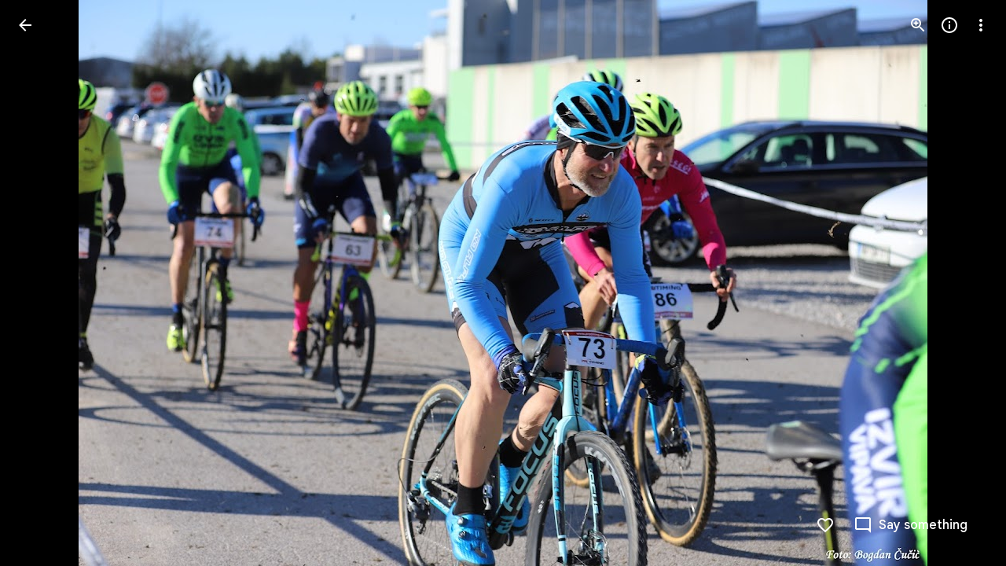

--- FILE ---
content_type: text/javascript; charset=UTF-8
request_url: https://photos.google.com/_/scs/social-static/_/js/k=boq.PhotosUi.en_US.MVNfbDFxk-E.2019.O/ck=boq.PhotosUi.y-Au3PO3hcU.L.B1.O/am=AAAAiDWIGZjNLf5zAQBBxvcdF9A_nhbKDTQZXjB8sxE/d=1/exm=LEikZe,_b,_tp,byfTOb,lsjVmc/excm=_b,_tp,sharedphoto/ed=1/br=1/wt=2/ujg=1/rs=AGLTcCMkJY50mh0WlXg9tOI-2xk5VxGiQg/ee=EVNhjf:pw70Gc;EmZ2Bf:zr1jrb;F2qVr:YClzRc;JsbNhc:Xd8iUd;K5nYTd:ZDZcre;LBgRLc:SdcwHb;Me32dd:MEeYgc;MvK0qf:ACRZh;NJ1rfe:qTnoBf;NPKaK:SdcwHb;NSEoX:lazG7b;O8Cmgf:XOYapd;Pjplud:EEDORb;QGR0gd:Mlhmy;SNUn3:ZwDk9d;ScI3Yc:e7Hzgb;Uvc8o:VDovNc;YIZmRd:A1yn5d;Zk62nb:E1UXVb;a56pNe:JEfCwb;cEt90b:ws9Tlc;dIoSBb:SpsfSb;dowIGb:ebZ3mb;eBAeSb:zbML3c;gty1Xc:suMGRe;iFQyKf:QIhFr;lOO0Vd:OTA3Ae;oGtAuc:sOXFj;pXdRYb:p0FwGc;qQEoOc:KUM7Z;qafBPd:yDVVkb;qddgKe:xQtZb;wR5FRb:rgKQFc;xqZiqf:wmnU7d;yxTchf:KUM7Z;zxnPse:GkRiKb/dti=1/m=n73qwf,mI3LFb,ws9Tlc,O6y8ed,IZT63,L1AAkb,m9oV,UUJqVe,e5qFLc,qTnoBf,KUM7Z,O1Gjze,xUdipf,ZDZcre,OTA3Ae,ZwDk9d,aW3pY,RyvaUb,mzzZzc,rCcCxc,mSX26d,Lcfkne,l5KCsc,B7iQrb,YYmHzb,ebZ3mb,Z15FGf,suMGRe,j85GYd,xKVq6d,WO9ee,p3hmRc,Wp0seb,lazG7b,hdW3jf,XqvODd,PrPYRd,MpJwZc,pw70Gc,rgKQFc,NwH0H,V3dDOb,pNBFbe,XVMNvd,nbAYS,IXJ14b,Kl6Zic,gJzDyc,xQtZb,lwddkf,E2VjNc,gychg,w9hDv,RMhBfe,EAvPLb,Ihy5De,ig9vTc,mdR7q,SdcwHb,p9Imqf,IoAGb,QIhFr,lfpdyf,EFQ78c,ag510,Ulmmrd,A7fCU,lXKNFb,iH3IVc,MI6k7c,kjKdXe,JNoxi,zeQjRb,p0FwGc,hKSk3e,BVgquf,hc6Ubd,LuJzrb,SpsfSb,zbML3c,zr1jrb,UBtLbd,Uas9Hd,pjICDe?wli=PhotosUi.vUzEii3Qq5w.createPhotosEditorPrimaryModuleNoSimd.O%3A%3BPhotosUi.6LEKmzsX-Vs.createPhotosEditorPrimaryModuleSimd.O%3A%3BPhotosUi.VNqMy8g4zEw.skottieWasm.O%3A%3BPhotosUi.qRj-IyYdjYs.twixWasm.O%3A%3B
body_size: 233185
content:
"use strict";_F_installCss(".Y7XlFb{font-family:Google Sans,Roboto,Arial,sans-serif;line-height:1.75rem;font-size:1.375rem;letter-spacing:0em;font-weight:400;padding:24px 24px 0}.jOND4d{border-width:0;box-shadow:0 1px 3px 0 color-mix(in srgb,var(--gm3-sys-color-shadow,#000) 30%,transparent),0 4px 8px 3px color-mix(in srgb,var(--gm3-sys-color-shadow,#000) 15%,transparent);background-color:var(--gm3-sys-color-surface,#fff);border-radius:3px;box-sizing:border-box;position:absolute;right:17px;top:76px;width:400px;z-index:475}@media (max-width:434px){.jOND4d{left:17px;width:auto}}.qEGxCd{font-family:Google Sans Text,Google Sans,Roboto,Arial,sans-serif;line-height:1.5rem;font-size:1rem;letter-spacing:0em;font-weight:400;color:var(--gm3-sys-color-on-surface-variant,#444746);padding:11px 24px 0}.mroSvf{padding:24px 32px 16px;text-align:right}.MYAfDb{background-color:var(--gm3-sys-color-primary,#0b57d0);min-width:64px}@media not ((max-width:600px) or (max-height:400px)){.jaLLke{--XFrvOb:unset;--rimZob:600px;--Tlqqfc:600px;--pjsEwc:600px;--RSexXb:unset}}.SwbrM{display:flex;flex-direction:column;height:100%;text-align:center}.oaYk1d{align-items:center;display:flex;flex-direction:column;justify-content:center;width:100%}.AEys3{background-image:var(--pgc-asset-pfc-opt-in);background-repeat:no-repeat;height:224px;width:224px}.YdNg2{font-family:Google Sans,Roboto,Arial,sans-serif;line-height:1.75rem;font-size:1.375rem;letter-spacing:0em;font-weight:400;color:var(--gm3-sys-color-on-background,#1f1f1f);max-width:332px;padding:8px 0}.btKbVe{font-family:Google Sans Text,Google Sans,Roboto,Arial,sans-serif;line-height:1.25rem;font-size:0.875rem;letter-spacing:0em;font-weight:400;color:var(--gm3-sys-color-on-surface-variant,#444746);max-width:332px;padding:8px 0}.zFC7pb{color:var(--gm3-sys-color-on-surface-variant,#444746);text-decoration:underline;white-space:nowrap}.nkJXsd{word-wrap:break-word}.Dn5eDf{flex-grow:1;margin-top:24px}.Dn5eDf.eLNT1d{visibility:hidden}.VfPpkd-Sx9Kwc .VfPpkd-P5QLlc{background-color:#fff;background-color:var(--mdc-theme-surface,#fff)}.VfPpkd-Sx9Kwc .VfPpkd-IE5DDf,.VfPpkd-Sx9Kwc .VfPpkd-P5QLlc-GGAcbc{background-color:rgba(0,0,0,.32)}.VfPpkd-Sx9Kwc .VfPpkd-k2Wrsb{color:rgba(0,0,0,.87)}.VfPpkd-Sx9Kwc .VfPpkd-cnG4Wd{color:rgba(0,0,0,.6)}.VfPpkd-Sx9Kwc .VfPpkd-zMU9ub{color:#000;color:var(--mdc-theme-on-surface,#000)}.VfPpkd-Sx9Kwc .VfPpkd-zMU9ub .VfPpkd-Bz112c-Jh9lGc::before,.VfPpkd-Sx9Kwc .VfPpkd-zMU9ub .VfPpkd-Bz112c-Jh9lGc::after{background-color:#000;background-color:var(--mdc-ripple-color,var(--mdc-theme-on-surface,#000))}.VfPpkd-Sx9Kwc .VfPpkd-zMU9ub:hover .VfPpkd-Bz112c-Jh9lGc::before,.VfPpkd-Sx9Kwc .VfPpkd-zMU9ub.VfPpkd-ksKsZd-XxIAqe-OWXEXe-ZmdkE .VfPpkd-Bz112c-Jh9lGc::before{opacity:.04;opacity:var(--mdc-ripple-hover-opacity,.04)}.VfPpkd-Sx9Kwc .VfPpkd-zMU9ub.VfPpkd-ksKsZd-mWPk3d-OWXEXe-AHe6Kc-XpnDCe .VfPpkd-Bz112c-Jh9lGc::before,.VfPpkd-Sx9Kwc .VfPpkd-zMU9ub:not(.VfPpkd-ksKsZd-mWPk3d):focus .VfPpkd-Bz112c-Jh9lGc::before{transition-duration:75ms;opacity:.12;opacity:var(--mdc-ripple-focus-opacity,.12)}.VfPpkd-Sx9Kwc .VfPpkd-zMU9ub:not(.VfPpkd-ksKsZd-mWPk3d) .VfPpkd-Bz112c-Jh9lGc::after{transition:opacity .15s linear}.VfPpkd-Sx9Kwc .VfPpkd-zMU9ub:not(.VfPpkd-ksKsZd-mWPk3d):active .VfPpkd-Bz112c-Jh9lGc::after{transition-duration:75ms;opacity:.12;opacity:var(--mdc-ripple-press-opacity,.12)}.VfPpkd-Sx9Kwc .VfPpkd-zMU9ub.VfPpkd-ksKsZd-mWPk3d{--mdc-ripple-fg-opacity:var(--mdc-ripple-press-opacity,0.12)}.VfPpkd-Sx9Kwc.VfPpkd-Sx9Kwc-OWXEXe-s2gQvd .VfPpkd-k2Wrsb,.VfPpkd-Sx9Kwc.VfPpkd-Sx9Kwc-OWXEXe-s2gQvd .VfPpkd-T0kwCb,.VfPpkd-Sx9Kwc.VfPpkd-Sx9Kwc-OWXEXe-s2gQvd.VfPpkd-Sx9Kwc-XuHpsb-clz4Ic-yePe5c .VfPpkd-T0kwCb{border-color:rgba(0,0,0,.12)}.VfPpkd-Sx9Kwc.VfPpkd-Sx9Kwc-OWXEXe-s2gQvd .VfPpkd-k2Wrsb{border-bottom:1px solid rgba(0,0,0,.12);margin-bottom:0}.VfPpkd-Sx9Kwc.VfPpkd-Sx9Kwc-XuHpsb-clz4Ic-tJHJj.VfPpkd-Sx9Kwc-OWXEXe-n9oEIb .VfPpkd-oclYLd{box-shadow:0 3px 1px -2px rgba(0,0,0,.2),0 2px 2px 0 rgba(0,0,0,.14),0 1px 5px 0 rgba(0,0,0,.12)}.VfPpkd-Sx9Kwc .VfPpkd-P5QLlc{border-radius:4px;border-radius:var(--mdc-shape-medium,4px)}.VfPpkd-P5QLlc{box-shadow:0 11px 15px -7px rgba(0,0,0,.2),0 24px 38px 3px rgba(0,0,0,.14),0 9px 46px 8px rgba(0,0,0,.12)}.VfPpkd-k2Wrsb{-moz-osx-font-smoothing:grayscale;-webkit-font-smoothing:antialiased;font-family:Roboto,sans-serif;font-family:var(--mdc-typography-headline6-font-family,var(--mdc-typography-font-family,Roboto,sans-serif));font-size:1.25rem;font-size:var(--mdc-typography-headline6-font-size,1.25rem);line-height:2rem;line-height:var(--mdc-typography-headline6-line-height,2rem);font-weight:500;font-weight:var(--mdc-typography-headline6-font-weight,500);letter-spacing:.0125em;letter-spacing:var(--mdc-typography-headline6-letter-spacing,.0125em);text-decoration:inherit;-webkit-text-decoration:var(--mdc-typography-headline6-text-decoration,inherit);text-decoration:var(--mdc-typography-headline6-text-decoration,inherit);text-transform:inherit;text-transform:var(--mdc-typography-headline6-text-transform,inherit)}.VfPpkd-cnG4Wd{-moz-osx-font-smoothing:grayscale;-webkit-font-smoothing:antialiased;font-family:Roboto,sans-serif;font-family:var(--mdc-typography-body1-font-family,var(--mdc-typography-font-family,Roboto,sans-serif));font-size:1rem;font-size:var(--mdc-typography-body1-font-size,1rem);line-height:1.5rem;line-height:var(--mdc-typography-body1-line-height,1.5rem);font-weight:400;font-weight:var(--mdc-typography-body1-font-weight,400);letter-spacing:.03125em;letter-spacing:var(--mdc-typography-body1-letter-spacing,.03125em);text-decoration:inherit;-webkit-text-decoration:var(--mdc-typography-body1-text-decoration,inherit);text-decoration:var(--mdc-typography-body1-text-decoration,inherit);text-transform:inherit;text-transform:var(--mdc-typography-body1-text-transform,inherit)}.VfPpkd-Sx9Kwc,.VfPpkd-IE5DDf{position:fixed;top:0;left:0;align-items:center;justify-content:center;box-sizing:border-box;width:100%;height:100%}.VfPpkd-Sx9Kwc{display:none;z-index:7;z-index:var(--mdc-dialog-z-index,7)}.VfPpkd-Sx9Kwc .VfPpkd-cnG4Wd{padding:20px 24px 20px 24px}.VfPpkd-Sx9Kwc .VfPpkd-P5QLlc{min-width:280px}@media (max-width:592px){.VfPpkd-Sx9Kwc .VfPpkd-P5QLlc{max-width:calc(100vw - 32px)}}@media (min-width:592px){.VfPpkd-Sx9Kwc .VfPpkd-P5QLlc{max-width:560px}}@media (max-width:600px),(max-width:720px) and (max-height:400px),(min-width:720px) and (max-height:400px){.VfPpkd-Sx9Kwc.VfPpkd-Sx9Kwc-OWXEXe-n9oEIb .VfPpkd-P5QLlc{max-width:100vw}}.VfPpkd-Sx9Kwc .VfPpkd-P5QLlc{max-height:calc(100% - 32px)}.VfPpkd-Sx9Kwc.VfPpkd-Sx9Kwc-OWXEXe-n9oEIb .VfPpkd-P5QLlc{max-width:none}@media (max-width:960px){.VfPpkd-Sx9Kwc.VfPpkd-Sx9Kwc-OWXEXe-n9oEIb .VfPpkd-P5QLlc{max-height:560px;width:560px}.VfPpkd-Sx9Kwc.VfPpkd-Sx9Kwc-OWXEXe-n9oEIb .VfPpkd-P5QLlc .VfPpkd-zMU9ub-suEOdc-sM5MNb{position:relative;right:-12px}}@media (max-width:720px) and (max-width:672px){.VfPpkd-Sx9Kwc.VfPpkd-Sx9Kwc-OWXEXe-n9oEIb .VfPpkd-P5QLlc{width:calc(100vw - 112px)}}@media (max-width:720px) and (min-width:672px){.VfPpkd-Sx9Kwc.VfPpkd-Sx9Kwc-OWXEXe-n9oEIb .VfPpkd-P5QLlc{width:560px}}@media (max-width:720px) and (max-height:720px){.VfPpkd-Sx9Kwc.VfPpkd-Sx9Kwc-OWXEXe-n9oEIb .VfPpkd-P5QLlc{max-height:calc(100vh - 160px)}}@media (max-width:720px) and (min-height:720px){.VfPpkd-Sx9Kwc.VfPpkd-Sx9Kwc-OWXEXe-n9oEIb .VfPpkd-P5QLlc{max-height:560px}}@media (max-width:720px){.VfPpkd-Sx9Kwc.VfPpkd-Sx9Kwc-OWXEXe-n9oEIb .VfPpkd-P5QLlc .VfPpkd-zMU9ub-suEOdc-sM5MNb{position:relative;right:-12px}}@media (max-width:600px),(max-width:720px) and (max-height:400px),(min-width:720px) and (max-height:400px){.VfPpkd-Sx9Kwc.VfPpkd-Sx9Kwc-OWXEXe-n9oEIb .VfPpkd-P5QLlc{height:100%;max-height:100vh;max-width:100vw;width:100vw;border-radius:0}.VfPpkd-Sx9Kwc.VfPpkd-Sx9Kwc-OWXEXe-n9oEIb .VfPpkd-P5QLlc .VfPpkd-zMU9ub-suEOdc-sM5MNb{position:relative;order:-1;left:-12px}.VfPpkd-Sx9Kwc.VfPpkd-Sx9Kwc-OWXEXe-n9oEIb .VfPpkd-P5QLlc .VfPpkd-oclYLd{padding:0 16px 9px;justify-content:flex-start}.VfPpkd-Sx9Kwc.VfPpkd-Sx9Kwc-OWXEXe-n9oEIb .VfPpkd-P5QLlc .VfPpkd-k2Wrsb{margin-left:-8px}}@media (min-width:960px){.VfPpkd-Sx9Kwc.VfPpkd-Sx9Kwc-OWXEXe-n9oEIb .VfPpkd-P5QLlc{width:calc(100vw - 400px)}.VfPpkd-Sx9Kwc.VfPpkd-Sx9Kwc-OWXEXe-n9oEIb .VfPpkd-P5QLlc .VfPpkd-zMU9ub-suEOdc-sM5MNb{position:relative;right:-12px}}.VfPpkd-Sx9Kwc.VfPpkd-IE5DDf-OWXEXe-L6cTce .VfPpkd-IE5DDf{opacity:0}.VfPpkd-IE5DDf{opacity:0;z-index:-1}.VfPpkd-wzTsW{display:flex;flex-direction:row;align-items:center;justify-content:space-around;box-sizing:border-box;height:100%;opacity:0;pointer-events:none}.VfPpkd-P5QLlc{position:relative;display:flex;flex-direction:column;flex-grow:0;flex-shrink:0;box-sizing:border-box;max-width:100%;max-height:100%;pointer-events:auto;overflow-y:auto;outline:0;transform:scale(.8)}.VfPpkd-P5QLlc .VfPpkd-BFbNVe-bF1uUb{width:100%;height:100%;top:0;left:0}[dir=rtl] .VfPpkd-P5QLlc,.VfPpkd-P5QLlc[dir=rtl]{text-align:right}@media (-ms-high-contrast:active),screen and (forced-colors:active){.VfPpkd-P5QLlc{outline:2px solid windowText}}.VfPpkd-P5QLlc::before{position:absolute;box-sizing:border-box;width:100%;height:100%;top:0;left:0;border:2px solid transparent;border-radius:inherit;content:\"\";pointer-events:none}@media screen and (forced-colors:active){.VfPpkd-P5QLlc::before{border-color:CanvasText}}@media screen and (-ms-high-contrast:active),screen and (-ms-high-contrast:none){.VfPpkd-P5QLlc::before{content:none}}.VfPpkd-k2Wrsb{display:block;margin-top:0;position:relative;flex-shrink:0;box-sizing:border-box;margin:0 0 1px;padding:0 24px 9px}.VfPpkd-k2Wrsb::before{display:inline-block;width:0;height:40px;content:\"\";vertical-align:0}[dir=rtl] .VfPpkd-k2Wrsb,.VfPpkd-k2Wrsb[dir=rtl]{text-align:right}.VfPpkd-Sx9Kwc-OWXEXe-s2gQvd .VfPpkd-k2Wrsb{margin-bottom:1px;padding-bottom:15px}.VfPpkd-Sx9Kwc-OWXEXe-n9oEIb .VfPpkd-oclYLd{align-items:baseline;border-bottom:1px solid transparent;display:inline-flex;justify-content:space-between;padding:0 24px 9px;z-index:1}@media screen and (forced-colors:active){.VfPpkd-Sx9Kwc-OWXEXe-n9oEIb .VfPpkd-oclYLd{border-bottom-color:CanvasText}}.VfPpkd-Sx9Kwc-OWXEXe-n9oEIb .VfPpkd-oclYLd .VfPpkd-zMU9ub-suEOdc-sM5MNb{position:relative;right:-12px}.VfPpkd-Sx9Kwc-OWXEXe-n9oEIb .VfPpkd-k2Wrsb{margin-bottom:0;padding:0;border-bottom:0}.VfPpkd-Sx9Kwc-OWXEXe-n9oEIb.VfPpkd-Sx9Kwc-OWXEXe-s2gQvd .VfPpkd-k2Wrsb{border-bottom:0;margin-bottom:0}.VfPpkd-Sx9Kwc-OWXEXe-n9oEIb .VfPpkd-zMU9ub-suEOdc-sM5MNb{top:5px}.VfPpkd-Sx9Kwc-OWXEXe-n9oEIb.VfPpkd-Sx9Kwc-OWXEXe-s2gQvd .VfPpkd-T0kwCb{border-top:1px solid transparent}@media screen and (forced-colors:active){.VfPpkd-Sx9Kwc-OWXEXe-n9oEIb.VfPpkd-Sx9Kwc-OWXEXe-s2gQvd .VfPpkd-T0kwCb{border-top-color:CanvasText}}.VfPpkd-Sx9Kwc-OWXEXe-n9oEIb-OWXEXe-diJVc .VfPpkd-zMU9ub-suEOdc-sM5MNb{margin-top:4px}.VfPpkd-Sx9Kwc-OWXEXe-n9oEIb-OWXEXe-diJVc.VfPpkd-Sx9Kwc-OWXEXe-s2gQvd .VfPpkd-zMU9ub-suEOdc-sM5MNb{margin-top:0}.VfPpkd-cnG4Wd{flex-grow:1;box-sizing:border-box;margin:0;overflow:auto}.VfPpkd-cnG4Wd>:first-child{margin-top:0}.VfPpkd-cnG4Wd>:last-child{margin-bottom:0}.VfPpkd-k2Wrsb+.VfPpkd-cnG4Wd,.VfPpkd-oclYLd+.VfPpkd-cnG4Wd{padding-top:0}.VfPpkd-Sx9Kwc-OWXEXe-s2gQvd .VfPpkd-k2Wrsb+.VfPpkd-cnG4Wd{padding-top:8px;padding-bottom:8px}.VfPpkd-cnG4Wd .VfPpkd-StrnGf-rymPhb:first-child:last-child{padding:6px 0 0}.VfPpkd-Sx9Kwc-OWXEXe-s2gQvd .VfPpkd-cnG4Wd .VfPpkd-StrnGf-rymPhb:first-child:last-child{padding:0}.VfPpkd-T0kwCb{display:flex;position:relative;flex-shrink:0;flex-wrap:wrap;align-items:center;justify-content:flex-end;box-sizing:border-box;min-height:52px;margin:0;padding:8px;border-top:1px solid transparent}@media screen and (forced-colors:active){.VfPpkd-T0kwCb{border-top-color:CanvasText}}.VfPpkd-Sx9Kwc-OWXEXe-eu7FSc .VfPpkd-T0kwCb{flex-direction:column;align-items:flex-end}.VfPpkd-M1klYe{margin-left:8px;margin-right:0;max-width:100%;text-align:right}[dir=rtl] .VfPpkd-M1klYe,.VfPpkd-M1klYe[dir=rtl]{margin-left:0;margin-right:8px}.VfPpkd-M1klYe:first-child{margin-left:0;margin-right:0}[dir=rtl] .VfPpkd-M1klYe:first-child,.VfPpkd-M1klYe:first-child[dir=rtl]{margin-left:0;margin-right:0}[dir=rtl] .VfPpkd-M1klYe,.VfPpkd-M1klYe[dir=rtl]{text-align:left}.VfPpkd-Sx9Kwc-OWXEXe-eu7FSc .VfPpkd-M1klYe:not(:first-child){margin-top:12px}.VfPpkd-Sx9Kwc-OWXEXe-FNFY6c,.VfPpkd-Sx9Kwc-OWXEXe-uGFO6d,.VfPpkd-Sx9Kwc-OWXEXe-FnSee{display:flex}.VfPpkd-Sx9Kwc-OWXEXe-uGFO6d .VfPpkd-IE5DDf{transition:opacity .15s linear}.VfPpkd-Sx9Kwc-OWXEXe-uGFO6d .VfPpkd-wzTsW{transition:opacity 75ms linear,transform .15s 0ms cubic-bezier(0,0,.2,1)}.VfPpkd-Sx9Kwc-OWXEXe-FnSee .VfPpkd-IE5DDf,.VfPpkd-Sx9Kwc-OWXEXe-FnSee .VfPpkd-wzTsW{transition:opacity 75ms linear}.VfPpkd-Sx9Kwc-OWXEXe-FnSee .VfPpkd-wzTsW,.VfPpkd-Sx9Kwc-OWXEXe-FnSee .VfPpkd-P5QLlc{transform:none}.VfPpkd-Sx9Kwc-OWXEXe-RTQbk .VfPpkd-IE5DDf{transition:none;opacity:1}.VfPpkd-Sx9Kwc-OWXEXe-FNFY6c .VfPpkd-IE5DDf,.VfPpkd-Sx9Kwc-OWXEXe-FNFY6c .VfPpkd-wzTsW{opacity:1}.VfPpkd-Sx9Kwc-OWXEXe-FNFY6c .VfPpkd-P5QLlc{transform:none}.VfPpkd-Sx9Kwc-OWXEXe-FNFY6c.VfPpkd-P5QLlc-GGAcbc-OWXEXe-TSZdd .VfPpkd-P5QLlc-GGAcbc{opacity:1}.VfPpkd-Sx9Kwc-OWXEXe-FNFY6c.VfPpkd-P5QLlc-GGAcbc-OWXEXe-wJB69c .VfPpkd-P5QLlc-GGAcbc{transition:opacity 75ms linear}.VfPpkd-Sx9Kwc-OWXEXe-FNFY6c.VfPpkd-P5QLlc-GGAcbc-OWXEXe-eo9XGd .VfPpkd-P5QLlc-GGAcbc{transition:opacity .15s linear}.VfPpkd-P5QLlc-GGAcbc{display:none;opacity:0;position:absolute;width:100%;height:100%;z-index:1}.VfPpkd-P5QLlc-GGAcbc-OWXEXe-TSZdd .VfPpkd-P5QLlc-GGAcbc,.VfPpkd-P5QLlc-GGAcbc-OWXEXe-eo9XGd .VfPpkd-P5QLlc-GGAcbc,.VfPpkd-P5QLlc-GGAcbc-OWXEXe-wJB69c .VfPpkd-P5QLlc-GGAcbc{display:block}.VfPpkd-Sx9Kwc-XuHpsb-pGuBYc{overflow:hidden}.VfPpkd-Sx9Kwc-OWXEXe-di8rgd-bN97Pc-QFlW2 .VfPpkd-cnG4Wd{padding:0}.VfPpkd-Sx9Kwc-OWXEXe-vOE8Lb .VfPpkd-wzTsW .VfPpkd-zMU9ub-suEOdc-sM5MNb{right:12px;top:9px;position:absolute;z-index:1}.VfPpkd-IE5DDf-OWXEXe-uIDLbb{pointer-events:none}.VfPpkd-IE5DDf-OWXEXe-uIDLbb .VfPpkd-IE5DDf,.VfPpkd-IE5DDf-OWXEXe-uIDLbb .VfPpkd-P5QLlc-GGAcbc{display:none}.pB7Poe{--upgradeable-gm3-switch-selected-icon-color:var(--gm3-switch-selected-icon-color,var(--gm3-sys-color-on-primary-container,#041e49))}.eBlXUe-H9tDt{display:inline-flex;outline:none;vertical-align:top;-webkit-tap-highlight-color:transparent}.eBlXUe-scr2fc{align-items:center;background:none;border:none;cursor:pointer;display:inline-flex;flex-shrink:0;margin:0;outline:none;padding:0;position:relative;width:var(--gm3-switch-track-width,52px);height:var(--gm3-switch-track-height,32px);border-start-start-radius:var(--gm3-switch-track-shape-start-start,9999px);border-start-end-radius:var(--gm3-switch-track-shape-start-end,9999px);border-end-end-radius:var(--gm3-switch-track-shape-end-end,9999px);border-end-start-radius:var(--gm3-switch-track-shape-end-start,9999px);--jF0a9c:var(--gm3-switch-focus-indicator-color,var(--gm3-sys-color-secondary,#00639b));--hK0TOb:var(--gm3-switch-focus-indicator-offset,2px);--SGGi:var(--gm3-switch-focus-indicator-thickness,3px);--vTiv8c:var(--gm3-switch-track-shape-start-start,9999px);--UtHrue:var(--gm3-switch-track-shape-start-start,9999px);--uHecC:var(--gm3-switch-track-shape-start-start,9999px);--C8LWjb:var(--gm3-switch-track-shape-start-start,9999px)}.eBlXUe-scr2fc:focus-visible{--H6apye:block}.eBlXUe-hywKDc{position:absolute;block-size:var(--gm3-switch-touch-target-height,48px);inline-size:var(--gm3-switch-touch-target-width,52px)}.eBlXUe-scr2fc:disabled{cursor:default;pointer-events:none}.eBlXUe-scr2fc:disabled .eBlXUe-Qsb3yd{display:none}.eBlXUe-scr2fc:disabled .eBlXUe-l6JLsf{background-color:transparent;border-color:transparent}.eBlXUe-scr2fc:disabled .eBlXUe-l6JLsf::before{background-clip:content-box}.eBlXUe-scr2fc-OWXEXe-gk6SMd:disabled .eBlXUe-l6JLsf{background-clip:border-box}.eBlXUe-DGicLb{display:none}.eBlXUe-l6JLsf{position:relative;width:100%;height:100%;box-sizing:border-box;border-radius:inherit;display:flex;justify-content:center;align-items:center}.eBlXUe-scr2fc-OWXEXe-gk6SMd .eBlXUe-l6JLsf{background-color:var(--gm3-switch-selected-track-color,var(--gm3-sys-color-primary,#0b57d0));outline-color:transparent}@media (forced-colors:active){.eBlXUe-scr2fc-OWXEXe-gk6SMd .eBlXUe-l6JLsf{background-color:ButtonText}}.eBlXUe-l6JLsf::before{content:\"\";display:flex;position:absolute;height:100%;width:100%;border-radius:inherit;box-sizing:border-box;border-style:solid;transition-property:opacity;transition-duration:75ms;border-width:var(--gm3-switch-track-outline-width,2px);background-color:var(--gm3-switch-unselected-track-color,var(--gm3-sys-color-surface-container-highest,#dde3ea));border-color:var(--gm3-switch-unselected-track-outline-color,var(--gm3-sys-color-outline,#747775))}.eBlXUe-scr2fc-OWXEXe-gk6SMd .eBlXUe-l6JLsf::before{opacity:0}.eBlXUe-scr2fc-OWXEXe-gk6SMd:hover .eBlXUe-l6JLsf{background-color:var(--gm3-switch-selected-hover-track-color,var(--gm3-sys-color-primary,#0b57d0))}@media (forced-colors:active){.eBlXUe-scr2fc-OWXEXe-gk6SMd:hover .eBlXUe-l6JLsf{background-color:ButtonText}}.eBlXUe-scr2fc-OWXEXe-gk6SMd:focus-visible .eBlXUe-l6JLsf{background-color:var(--gm3-switch-selected-focus-track-color,var(--gm3-sys-color-primary,#0b57d0))}@media (forced-colors:active){.eBlXUe-scr2fc-OWXEXe-gk6SMd:focus-visible .eBlXUe-l6JLsf{background-color:ButtonText}}.eBlXUe-scr2fc-OWXEXe-gk6SMd:active .eBlXUe-l6JLsf{background-color:var(--gm3-switch-selected-pressed-track-color,var(--gm3-sys-color-primary,#0b57d0))}@media (forced-colors:active){.eBlXUe-scr2fc-OWXEXe-gk6SMd:active .eBlXUe-l6JLsf{background-color:ButtonText}}.eBlXUe-scr2fc-OWXEXe-gk6SMd:disabled .eBlXUe-l6JLsf{background-color:var(--gm3-switch-disabled-selected-track-color,rgba(var(--gm3-sys-color-on-surface-rgb,31,31,31),.12))}@media (forced-colors:active){.eBlXUe-scr2fc-OWXEXe-gk6SMd:disabled .eBlXUe-l6JLsf{background-color:GrayText;opacity:1}}.eBlXUe-scr2fc-OWXEXe-uqeOfd:hover .eBlXUe-l6JLsf::before{background-color:var(--gm3-switch-unselected-hover-track-color,var(--gm3-sys-color-surface-container-highest,#dde3ea));border-color:var(--gm3-switch-unselected-hover-track-outline-color,var(--gm3-sys-color-outline,#747775))}.eBlXUe-scr2fc-OWXEXe-uqeOfd:focus-visible .eBlXUe-l6JLsf::before{background-color:var(--gm3-switch-unselected-focus-track-color,var(--gm3-sys-color-surface-container-highest,#dde3ea));border-color:var(--gm3-switch-unselected-focus-track-outline-color,var(--gm3-sys-color-outline,#747775))}.eBlXUe-scr2fc-OWXEXe-uqeOfd:active .eBlXUe-l6JLsf::before{background-color:var(--gm3-switch-unselected-pressed-track-color,var(--gm3-sys-color-surface-container-highest,#dde3ea));border-color:var(--gm3-switch-unselected-pressed-track-outline-color,var(--gm3-sys-color-outline,#747775))}.eBlXUe-scr2fc-OWXEXe-uqeOfd:disabled .eBlXUe-l6JLsf::before{background-color:var(--gm3-switch-disabled-unselected-track-color,rgba(var(--gm3-sys-color-surface-container-highest-rgb,221,227,234),.12));border-color:var(--gm3-switch-disabled-unselected-track-outline-color,rgba(var(--gm3-sys-color-on-surface-rgb,31,31,31),.12))}.eBlXUe-uMhiad-haAclf{position:relative;transition:margin 75ms cubic-bezier(.4,0,.2,1)}.eBlXUe-scr2fc-OWXEXe-gk6SMd .eBlXUe-uMhiad-haAclf{-webkit-margin-start:calc(var(--gm3-switch-track-width, 52px) - var(--gm3-switch-track-height, 32px));margin-inline-start:calc(var(--gm3-switch-track-width, 52px) - var(--gm3-switch-track-height, 32px))}.eBlXUe-scr2fc-OWXEXe-uqeOfd .eBlXUe-uMhiad-haAclf{-webkit-margin-end:calc(var(--gm3-switch-track-width, 52px) - var(--gm3-switch-track-height, 32px));margin-inline-end:calc(var(--gm3-switch-track-width, 52px) - var(--gm3-switch-track-height, 32px))}.eBlXUe-uMhiad{border-start-start-radius:var(--gm3-switch-handle-shape-start-start,9999px);border-start-end-radius:var(--gm3-switch-handle-shape-start-end,9999px);border-end-end-radius:var(--gm3-switch-handle-shape-end-end,9999px);border-end-start-radius:var(--gm3-switch-handle-shape-end-start,9999px);background-color:var(--gm3-switch-selected-handle-color,var(--gm3-sys-color-on-primary,#fff));position:relative;transition:width 75ms cubic-bezier(.4,0,.2,1),height 75ms cubic-bezier(.4,0,.2,1)}.eBlXUe-uMhiad::before{content:\"\";display:flex;position:absolute;height:100%;width:100%;border-radius:inherit;box-sizing:border-box;transition-property:opacity;transition-duration:75ms;background-color:var(--gm3-switch-unselected-handle-color,var(--gm3-sys-color-outline,#747775))}@media (forced-colors:active){.eBlXUe-uMhiad::before{background-color:ButtonText}}.eBlXUe-scr2fc-OWXEXe-gk6SMd .eBlXUe-uMhiad::before{opacity:0}.eBlXUe-scr2fc-OWXEXe-uqeOfd .eBlXUe-uMhiad{height:var(--gm3-switch-unselected-handle-height,16px);width:var(--gm3-switch-unselected-handle-width,16px)}.eBlXUe-scr2fc-OWXEXe-gk6SMd .eBlXUe-uMhiad{height:var(--gm3-switch-selected-handle-height,24px);width:var(--gm3-switch-selected-handle-width,24px)}.eBlXUe-scr2fc-OWXEXe-uqeOfd .eBlXUe-uMhiad-OWXEXe-zfdrlf{height:var(--gm3-switch-with-icon-handle-height,24px);width:var(--gm3-switch-with-icon-handle-width,24px)}.eBlXUe-scr2fc-OWXEXe-gk6SMd:enabled:active .eBlXUe-uMhiad,.eBlXUe-scr2fc-OWXEXe-uqeOfd:enabled:active .eBlXUe-uMhiad{height:var(--gm3-switch-pressed-handle-height,28px);width:var(--gm3-switch-pressed-handle-width,28px)}.eBlXUe-scr2fc-OWXEXe-gk6SMd:hover .eBlXUe-uMhiad{background-color:var(--gm3-switch-selected-hover-handle-color,var(--gm3-sys-color-primary-container,#d3e3fd))}.eBlXUe-scr2fc-OWXEXe-gk6SMd:focus-visible .eBlXUe-uMhiad{background-color:var(--gm3-switch-selected-focus-handle-color,var(--gm3-sys-color-primary-container,#d3e3fd))}.eBlXUe-scr2fc-OWXEXe-gk6SMd:active .eBlXUe-uMhiad{background-color:var(--gm3-switch-selected-pressed-handle-color,var(--gm3-sys-color-primary-container,#d3e3fd))}.eBlXUe-scr2fc-OWXEXe-gk6SMd:disabled .eBlXUe-uMhiad{background-color:var(--gm3-switch-disabled-selected-handle-color,var(--gm3-sys-color-surface,#fff))}.eBlXUe-scr2fc-OWXEXe-uqeOfd:disabled .eBlXUe-uMhiad{background-color:var(--gm3-switch-disabled-unselected-handle-color,rgba(var(--gm3-sys-color-on-surface-rgb,31,31,31),.38))}@media (forced-colors:active){.eBlXUe-scr2fc-OWXEXe-uqeOfd:disabled .eBlXUe-uMhiad{background-color:GrayText;opacity:1}}.eBlXUe-scr2fc-OWXEXe-uqeOfd:hover .eBlXUe-uMhiad::before{background-color:var(--gm3-switch-unselected-hover-handle-color,var(--gm3-sys-color-on-surface-variant,#444746))}@media (forced-colors:active){.eBlXUe-scr2fc-OWXEXe-uqeOfd:hover .eBlXUe-uMhiad::before{background-color:ButtonText}}.eBlXUe-scr2fc-OWXEXe-uqeOfd:focus-visible .eBlXUe-uMhiad::before{background-color:var(--gm3-switch-unselected-focus-handle-color,var(--gm3-sys-color-on-surface-variant,#444746))}@media (forced-colors:active){.eBlXUe-scr2fc-OWXEXe-uqeOfd:focus-visible .eBlXUe-uMhiad::before{background-color:ButtonText}}.eBlXUe-scr2fc-OWXEXe-uqeOfd:active .eBlXUe-uMhiad::before{background-color:var(--gm3-switch-unselected-pressed-handle-color,var(--gm3-sys-color-on-surface-variant,#444746))}@media (forced-colors:active){.eBlXUe-scr2fc-OWXEXe-uqeOfd:active .eBlXUe-uMhiad::before{background-color:ButtonText}}.eBlXUe-scr2fc-OWXEXe-uqeOfd:disabled .eBlXUe-uMhiad::before{opacity:0}.eBlXUe-lw9akd{position:relative;height:100%;width:100%}.eBlXUe-pafCAf{position:absolute;inset:0;margin:auto;display:flex;transition-property:fill;transition-duration:75ms}.eBlXUe-pafCAf svg{width:100%;height:100%}.eBlXUe-pafCAf-OWXEXe-IT5dJd,.eBlXUe-pafCAf-OWXEXe-Xhs9z{forced-color-adjust:none;opacity:0}.eBlXUe-scr2fc-OWXEXe-gk6SMd .eBlXUe-pafCAf-OWXEXe-IT5dJd,.eBlXUe-scr2fc-OWXEXe-uqeOfd .eBlXUe-pafCAf-OWXEXe-Xhs9z{opacity:1}.eBlXUe-scr2fc-OWXEXe-gk6SMd .eBlXUe-pafCAf{width:var(--gm3-switch-selected-icon-size,16px);height:var(--gm3-switch-selected-icon-size,16px);fill:var(--upgradeable-gm3-switch-selected-icon-color,var(--gm3-switch-selected-icon-color,var(--gm3-sys-color-on-primary-container,#0842a0)));color:var(--upgradeable-gm3-switch-selected-icon-color,var(--gm3-switch-selected-icon-color,var(--gm3-sys-color-on-primary-container,#0842a0)))}@media (forced-colors:active){.eBlXUe-scr2fc-OWXEXe-gk6SMd .eBlXUe-pafCAf{fill:ButtonText;color:ButtonText}}.eBlXUe-scr2fc-OWXEXe-gk6SMd .eBlXUe-pafCAf i{font-size:var(--gm3-switch-selected-icon-size,16px)}.eBlXUe-scr2fc-OWXEXe-uqeOfd .eBlXUe-pafCAf{width:var(--gm3-switch-unselected-icon-size,16px);height:var(--gm3-switch-unselected-icon-size,16px);fill:var(--gm3-switch-unselected-icon-color,var(--gm3-sys-color-surface-container-highest,#dde3ea));color:var(--gm3-switch-unselected-icon-color,var(--gm3-sys-color-surface-container-highest,#dde3ea))}@media (forced-colors:active){.eBlXUe-scr2fc-OWXEXe-uqeOfd .eBlXUe-pafCAf{fill:Canvas;color:Canvas}}.eBlXUe-scr2fc-OWXEXe-uqeOfd .eBlXUe-pafCAf i{font-size:var(--gm3-switch-unselected-icon-size,16px)}.eBlXUe-scr2fc-OWXEXe-gk6SMd:disabled .eBlXUe-pafCAf{fill:var(--gm3-switch-disabled-selected-icon-color,rgba(var(--gm3-sys-color-on-surface-rgb,31,31,31),.38));color:var(--gm3-switch-disabled-selected-icon-color,rgba(var(--gm3-sys-color-on-surface-rgb,31,31,31),.38))}@media (forced-colors:active){.eBlXUe-scr2fc-OWXEXe-gk6SMd:disabled .eBlXUe-pafCAf{fill:GrayText;color:GrayText}}.eBlXUe-scr2fc-OWXEXe-uqeOfd:disabled .eBlXUe-pafCAf{fill:var(--gm3-switch-disabled-unselected-icon-color,rgba(var(--gm3-sys-color-surface-container-highest-rgb,221,227,234),.38));color:var(--gm3-switch-disabled-unselected-icon-color,rgba(var(--gm3-sys-color-surface-container-highest-rgb,221,227,234),.38))}@media (forced-colors:active){.eBlXUe-scr2fc-OWXEXe-uqeOfd:disabled .eBlXUe-pafCAf{fill:Canvas;color:Canvas}}.eBlXUe-Qsb3yd{left:50%;top:50%;transform:translate(-50%,-50%);height:var(--gm3-switch-state-layer-size,40px);width:var(--gm3-switch-state-layer-size,40px)}.eBlXUe-scr2fc-OWXEXe-gk6SMd{--sbadab:var(--gm3-switch-selected-hover-state-layer-color,var(--gm3-sys-color-primary,#0b57d0));--F1tVH:var(--gm3-switch-selected-pressed-state-layer-color,var(--gm3-sys-color-primary,#0b57d0));--hSHBee:var(--gm3-switch-selected-hover-state-layer-opacity,0.08);--kDWEsd:var(--gm3-switch-selected-pressed-state-layer-opacity,0.1);--QOcx9e:50%;--vRgHIb:50%;--xg9FB:50%;--Pk3PIb:50%}.eBlXUe-scr2fc-OWXEXe-uqeOfd{--sbadab:var(--gm3-switch-unselected-hover-state-layer-color,var(--gm3-sys-color-on-surface,#1f1f1f));--F1tVH:var(--gm3-switch-unselected-pressed-state-layer-color,var(--gm3-sys-color-on-surface,#1f1f1f));--hSHBee:var(--gm3-switch-unselected-hover-state-layer-opacity,0.08);--kDWEsd:var(--gm3-switch-unselected-pressed-state-layer-opacity,0.1);--QOcx9e:50%;--vRgHIb:50%;--xg9FB:50%;--Pk3PIb:50%}.OKFoxe{--gm3-switch-disabled-selected-handle-color:var(--gm3-sys-color-surface,#fff);--gm3-switch-disabled-selected-icon-color:color-mix(in srgb,var(--gm3-sys-color-on-surface,#1f1f1f) 38%,transparent);--gm3-switch-disabled-selected-track-color:color-mix(in srgb,var(--gm3-sys-color-on-surface,#1f1f1f) 12%,transparent);--gm3-switch-disabled-unselected-handle-color:color-mix(in srgb,var(--gm3-sys-color-on-surface,#1f1f1f) 38%,transparent);--gm3-switch-disabled-unselected-icon-color:color-mix(in srgb,var(--gm3-sys-color-surface-variant,#e1e3e1) 38%,transparent);--gm3-switch-disabled-unselected-track-color:color-mix(in srgb,var(--gm3-sys-color-surface-variant,#e1e3e1) 12%,transparent);--gm3-switch-disabled-unselected-track-outline-color:color-mix(in srgb,var(--gm3-sys-color-on-surface,#1f1f1f) 12%,transparent);--gm3-switch-selected-focus-handle-color:var(--gm3-sys-color-primary-container,#d3e3fd);--gm3-switch-selected-focus-track-color:var(--gm3-sys-color-primary,#0b57d0);--gm3-switch-selected-handle-color:var(--gm3-sys-color-on-primary,#fff);--gm3-switch-selected-hover-handle-color:var(--gm3-sys-color-primary-container,#d3e3fd);--gm3-switch-selected-hover-state-layer-color:var(--gm3-sys-color-primary,#0b57d0);--gm3-switch-selected-hover-state-layer-opacity:0.08;--gm3-switch-selected-hover-track-color:var(--gm3-sys-color-primary,#0b57d0);--gm3-switch-selected-icon-color:var(--gm3-sys-color-on-primary-container,#041e49);--gm3-switch-selected-pressed-handle-color:var(--gm3-sys-color-primary-container,#d3e3fd);--gm3-switch-selected-pressed-state-layer-color:var(--gm3-sys-color-primary,#0b57d0);--gm3-switch-selected-pressed-state-layer-opacity:0.12;--gm3-switch-selected-pressed-track-color:var(--gm3-sys-color-primary,#0b57d0);--gm3-switch-selected-track-color:var(--gm3-sys-color-primary,#0b57d0);--gm3-switch-unselected-focus-handle-color:var(--gm3-sys-color-on-surface-variant,#444746);--gm3-switch-unselected-focus-track-color:var(--gm3-sys-color-surface-variant,#e1e3e1);--gm3-switch-unselected-focus-track-outline-color:var(--gm3-sys-color-outline,#747775);--gm3-switch-unselected-handle-color:var(--gm3-sys-color-outline,#747775);--gm3-switch-unselected-hover-handle-color:var(--gm3-sys-color-on-surface-variant,#444746);--gm3-switch-unselected-hover-state-layer-color:var(--gm3-sys-color-on-surface,#1f1f1f);--gm3-switch-unselected-hover-state-layer-opacity:0.08;--gm3-switch-unselected-hover-track-color:var(--gm3-sys-color-surface-variant,#e1e3e1);--gm3-switch-unselected-hover-track-outline-color:var(--gm3-sys-color-outline,#747775);--gm3-switch-unselected-icon-color:var(--gm3-sys-color-surface-variant,#e1e3e1);--gm3-switch-unselected-pressed-handle-color:var(--gm3-sys-color-on-surface-variant,#444746);--gm3-switch-unselected-pressed-state-layer-color:var(--gm3-sys-color-on-surface,#1f1f1f);--gm3-switch-unselected-pressed-state-layer-opacity:0.12;--gm3-switch-unselected-pressed-track-color:var(--gm3-sys-color-surface-variant,#e1e3e1);--gm3-switch-unselected-pressed-track-outline-color:var(--gm3-sys-color-outline,#747775);--gm3-switch-unselected-track-color:var(--gm3-sys-color-surface-variant,#e1e3e1);--gm3-switch-unselected-track-outline-color:var(--gm3-sys-color-outline,#747775)}@media not ((max-width:600px) or (max-height:400px)){.Gx8bNc{--XFrvOb:unset;--Tlqqfc:600px;--WhNlI:600px;--pjsEwc:600px;--RSexXb:unset;--rjnno:8px}}.zUErAf{height:100%}.J5CYnd{align-items:center;box-sizing:border-box;display:flex;flex-direction:column;height:100%;min-height:520px;padding:40px 24px;text-align:center;width:100%;justify-content:center}.Tr5Y5c{background-image:url(https://www.gstatic.com/social/photosui/images/logo_photos_color_48dp.svg);background-repeat:no-repeat;background-size:cover;height:144px;width:144px}.eiyjsc{margin-top:14px}.J5CYnd .EIug8e{color:var(--gm3-sys-color-on-surface,#1f1f1f);font-size:32px;margin:0 3px}.J5CYnd .UDKXKd{background-size:cover;height:36px;margin:0 3px;opacity:.7;position:relative;top:2px;width:112px}.GIYFWc{color:var(--gm3-sys-color-on-background,#1f1f1f);margin-top:22px;text-align:center;font-family:Google Sans,Roboto,Arial,sans-serif;line-height:1.75rem;font-size:1.375rem;letter-spacing:0em;font-weight:400}.LrbZRd{background-color:var(--gm3-sys-color-primary,#0b57d0);margin-top:48px}.J5CYnd .snByac{margin:8px 16px}.KS83nd{color:var(--gm3-sys-color-on-surface,#1f1f1f);margin-top:52px;text-align:center;font-family:Google Sans Text,Google Sans,Roboto,Arial,sans-serif;line-height:1.25rem;font-size:0.875rem;letter-spacing:0em;font-weight:400}.KS83nd:nth-child(2){margin-top:12px}.NvtY7{max-width:400px}.ybGUHe{color:inherit;text-decoration:underline}@media (max-width:696px){.J5CYnd{padding:24px}}@media (max-width:360){.Tr5Y5c{height:103px;width:103px}.J5CYnd .EIug8e{font-size:22px;margin:0 2px}.J5CYnd .UDKXKd{margin:0 2px;height:23px;width:74px;top:1px}}.jGzJxb .J5CYnd{padding:24px}.jGzJxb .Tr5Y5c{width:150px;height:150px}.jGzJxb .eiyjsc{margin-top:3vh;font-size:48px;line-height:1.2em}.jGzJxb .J5CYnd .EIug8e{font-size:inherit;line-height:inherit;margin:0 .09em}.jGzJxb .J5CYnd .UDKXKd{height:1.15em;width:3.5em;top:.08em;margin:0 .09em}.yShqNd{background-color:var(--gm3-sys-color-surface,#fff);color:var(--gm3-sys-color-on-surface-variant,#444746);margin-top:16px;max-width:280px;width:100%}.KTyODe{margin-top:48px;max-width:280px;width:100%}.GJqpsc{align-items:center;color:var(--gm3-sys-color-on-surface-variant,#444746);display:flex;margin-top:32px;font-family:Google Sans Text,Google Sans,Roboto,Arial,sans-serif;line-height:1.25rem;font-size:0.875rem;letter-spacing:0em;font-weight:400}.GJqpsc .mGkqfe{margin:4px 0 0 24px}@media (max-width:480){.jGzJxb .eiyjsc{font-size:9.3vw}}.QcpS9c{cursor:pointer;display:inline-block;height:24px;outline:none;position:relative;-webkit-tap-highlight-color:transparent;user-select:none;width:24px}.QcpS9c>.orgUxc{fill-opacity:.54;position:absolute}.QcpS9c>.eoYPIb{display:none;fill:var(--gm3-sys-color-on-primary,#fff);position:absolute}.QcpS9c>.rqet2b{display:none;fill-opacity:.54;position:absolute}.QcpS9c>.kWbB0e{display:none;fill:none;overflow:visible;position:absolute;stroke:color-mix(in srgb,var(--gm3-sys-color-scrim,#000) 60%,transparent);stroke-opacity:.2;stroke-width:14px}.uOat3d .QcpS9c:focus>.kWbB0e{display:block}.rtIMgb{display:block;left:0;position:absolute;top:0}.rtIMgb.WjVZdb{background:var(--gm3-sys-color-surface-container-high,#e9eef6)}.rtIMgb.WjVZdb.N4EBib{background:var(--gm3-sys-color-inverse-on-surface,#f2f2f2)}.g4aRS{font-family:Google Sans,Roboto,Arial,sans-serif;line-height:1.75rem;font-size:1.375rem;letter-spacing:0em;font-weight:400;align-items:center;background:color-mix(in srgb,var(--gm3-sys-color-scrim,#000) 60%,transparent);color:var(--photos-color-on-scrim,#fff);display:flex;justify-content:center;position:absolute;text-align:center}.GzIbP{bottom:0;position:absolute;right:0;top:0}.P8pGvd,.bmpxFe{transition:transform .135s cubic-bezier(0,0,.2,1)}.Tee6gf{font-family:Google Sans Text,Google Sans,Roboto,Arial,sans-serif;line-height:1rem;font-size:0.75rem;letter-spacing:0.0083333333em;font-weight:400;display:none;position:absolute;left:0;bottom:0;color:var(--photos-color-on-scrim,#fff);padding:8px;transition:transform .135s cubic-bezier(0,0,.2,1)}.WjVZdb.rtIMgb.ZppGYb .Tee6gf{width:calc(100% - 74px)}.rtIMgb.ZppGYb .Tee6gf{text-overflow:ellipsis;white-space:nowrap;overflow:hidden;width:calc(100% - 42px)}.Blknbd .Tee6gf{display:block}.bmpxFe{position:absolute;right:0;bottom:0}.p137Zd{bottom:0;left:0;position:absolute;right:0;top:0;overflow:hidden;background:var(--gm3-sys-color-surface-container,#f0f4f9);transition:transform .135s cubic-bezier(0,0,.2,1)}.pS5HEf .p137Zd{background-color:var(--gm3-sys-color-primary-container,#d3e3fd)}.RY3tic{background-repeat:no-repeat;background-size:100% 100%;bottom:0;left:0;position:absolute;right:0;top:0;transition:transform .135s cubic-bezier(0,0,.2,1),opacity linear .15s}.hmrFhe .RY3tic{display:none}.dm1PI{transform:translateZ(0)}.eGiHwc{background-image:linear-gradient(to bottom,color-mix(in srgb,var(--gm3-sys-color-scrim,#000) 38%,transparent),transparent 56px,transparent);height:100%;opacity:0;position:absolute;transition:opacity .135s cubic-bezier(0,0,.2,1);width:100%}.KYCEmd{background-image:linear-gradient(to top,color-mix(in srgb,var(--gm3-sys-color-scrim,#000) 38%,transparent),transparent 56px,transparent);height:100%;opacity:0;position:absolute;transition:opacity .135s cubic-bezier(0,0,.2,1);width:100%}.Blknbd .KYCEmd{opacity:1}.nV0gYe .ckGgle{display:block}.ckGgle{display:none;opacity:0;position:absolute}.U7j2r,.W4f4Cd,.BXiHHf,.AwqvXb,.BpUiGf,.vBPfVe,.ktdIWe,.bPla4d,.ZlFhfc,.TCpDAe{opacity:1;position:absolute}.W4f4Cd,.BpUiGf,.vBPfVe,.ZlFhfc,.TCpDAe{transition:opacity linear .15s}.tY1BCf .W4f4Cd,.tY1BCf .BpUiGf,.tY1BCf .vBPfVe,.tY1BCf .ZlFhfc,.tY1BCf .TCpDAe{opacity:0}.ckGgle.QcpS9c{position:absolute}.ckGgle{box-sizing:border-box;color:var(--photos-color-on-scrim,#fff);cursor:pointer;fill:var(--photos-color-on-scrim,#fff);outline:none;padding:8px 24px 24px 8px}.hcdKNb{transition:fill-opacity .135s cubic-bezier(0,0,.2,1)}.hcdKNb{fill:var(--photos-color-on-scrim,#fff);fill-opacity:.6}.rtIMgb .ckGgle>.kWbB0e{stroke:var(--gm3-sys-color-primary,#0b57d0);stroke-opacity:.4}.ckGgle:hover .orgUxc,.SWuvnd.rtIMgb .orgUxc,.hcdKNb:hover{fill:var(--photos-color-on-scrim,#fff);fill-opacity:1;transition:fill-opacity .135s cubic-bezier(0,0,.2,1)}.U7j2r,.W4f4Cd,.BXiHHf,.AwqvXb,.vBPfVe,.cEFGTc,.BpUiGf,.ktdIWe,.bPla4d,.ZlFhfc,.TCpDAe{fill:var(--photos-color-on-scrim,#fff);right:8px;top:8px;pointer-events:none}.f8I6uc,.ouqubb{fill:var(--photos-color-on-scrim,#fff)}.cEFGTc{opacity:0;position:absolute;transition:opacity .135s cubic-bezier(0,0,.2,1)}.rtIMgb.ptjlYb .cEFGTc{transition:none}.cEFGTc .w9e2Mc{transform:scale(1);transform-origin:50%}.cEFGTc .m0ibmd{transform:scale(0);transform-origin:50%}.cEFGTc .CjQmJf{transform:rotate(-20deg)}.R1sU4e .cEFGTc{opacity:1}.vBPfVe{right:10px;top:10px}.rtIMgb:hover .ckGgle,.SWuvnd.rtIMgb .ckGgle,.nV0gYe:not(.WjVZdb):hover .eGiHwc{opacity:1}.qAh92e{background-color:color-mix(in srgb,var(--gm3-sys-color-on-surface,#1f1f1f) 38%,transparent)}.KhS5De,.gAFV7d{font-family:Google Sans Text,Google Sans,Roboto,Arial,sans-serif;line-height:1rem;font-size:0.75rem;letter-spacing:0.0083333333em;font-weight:500;color:var(--photos-color-on-scrim,#fff);position:absolute;right:36px;top:12px;pointer-events:none;transition:opacity .135s cubic-bezier(0,0,.2,1)}.rtIMgb.j4hdfc:hover .KhS5De,.R1sU4e.j4hdfc .KhS5De,.rtIMgb.j4hdfc:hover .gAFV7d,.R1sU4e.j4hdfc .gAFV7d,.R1sU4e .bPla4d{transition:opacity .135s cubic-bezier(0,0,.2,1);opacity:0}.R1sU4e .p137Zd{border-radius:8px;transition:transform .135s cubic-bezier(0,0,.2,1)}.R1sU4e .RY3tic{transition:transform .135s cubic-bezier(0,0,.2,1),opacity linear .15s}.rtIMgb .RY3tic::after{background-color:var(--gm3-sys-color-primary,#0b57d0);bottom:0;content:\"\";left:0;opacity:0;position:absolute;right:0;top:0;transition:opacity .135s cubic-bezier(0,0,.2,1)}.SWuvnd.rtIMgb .RY3tic::after{opacity:.3;transition:opacity .135s cubic-bezier(0,0,.2,1)}.W9Flyd{margin-bottom:4px;margin-right:8px;display:flex;flex-direction:column;align-items:flex-end;position:absolute;right:0;bottom:0;opacity:1;cursor:pointer}.lH9naf{font-family:Google Sans Text,Google Sans,Roboto,Arial,sans-serif;line-height:1rem;font-size:0.75rem;letter-spacing:0.0083333333em;font-weight:500;color:var(--gm3-sys-color-on-surface-variant,#444746);background-color:var(--gm3-sys-color-surface,#fff);padding:0 2px;min-width:15px;text-align:center;border-radius:3px 3px 0}.QIwV9{width:4px;height:8px;position:relative;overflow:hidden}.QIwV9::after{content:\"\";position:absolute;width:8px;height:8px;background:var(--photos-color-on-scrim,#fff);transform:rotate(45deg);bottom:6px}.R1sU4e .P8pGvd{transform:translate3d(-16px,16px,0)}.R1sU4e .bmpxFe{transform:translate3d(-16px,-16px,0)}.R1sU4e .Tee6gf{transform:translate3d(16px,-16px,0)}.R1sU4e .P8pGvd,.R1sU4e .bmpxFe{transition:transform .135s cubic-bezier(0,0,.2,1)}.R1sU4e .ckGgle{opacity:1}.rtIMgb .orgUxc{opacity:0;transition:all .135s cubic-bezier(0,0,.2,1);transition-property:opacity,fill-opacity}@media (hover:hover){.rtIMgb:hover .orgUxc{opacity:1;transition:all .135s cubic-bezier(0,0,.2,1);transition-property:opacity,fill-opacity}}.WjVZdb.rtIMgb .orgUxc{fill:var(--gm3-sys-color-primary,#0b57d0);fill-opacity:1;opacity:1}.WjVZdb.N4EBib.rtIMgb .orgUxc{fill:var(--gm3-sys-color-outline,#747775)}.WjVZdb.rtIMgb .eoYPIb{display:block}.WjVZdb .eGiHwc{opacity:0}.cdGRre .RmSd1b{display:block;outline-width:4px;top:-2px;right:-2px;bottom:-2px;left:-2px;height:auto;width:auto;position:absolute}.cdGRre.hmrFhe .RY3tic,.cdGRre.hmrFhe .RmSd1b{display:none}.R1sU4e.pltLxc .eGiHwc,.rtIMgb.e37Orb .eGiHwc,.rtIMgb.ZppGYb .KYCEmd{opacity:1}.hcdKNb{bottom:0;cursor:pointer;display:none;opacity:0;outline:none;padding:38px 8px 8px 38px;position:absolute;right:0}@media (hover:hover){.jGzJxb .rtIMgb:hover .ckGgle,.jGzJxb .rtIMgb:hover .eGiHwc{opacity:0}}.jGzJxb .SWuvnd.rtIMgb .ckGgle{opacity:0}.jGzJxb.lnJaGb .rtIMgb:hover .ckGgle,.jGzJxb.lnJaGb .SWuvnd.rtIMgb .ckGgle,.jGzJxb.lnJaGb .rtIMgb:hover .eGiHwc,.jGzJxb.lnJaGb .hcdKNb{opacity:1}.jGzJxb.lnJaGb .lk9sd{opacity:0}.RmSd1b{display:none;height:100%;outline:5px solid var(--gm3-sys-color-primary,#0b57d0);outline-offset:-5px;pointer-events:none;position:absolute;transition:all .135s cubic-bezier(0,0,.2,1);width:100%}.uOat3d .p137Zd:focus+.RmSd1b{display:block}.p137Zd:focus{outline:none}.uOat3d .ckGgle:focus{opacity:1}.uOat3d .ckGgle:focus,.uOat3d .hcdKNb:focus{fill:var(--photos-color-on-scrim,#fff);transition:fill .135s cubic-bezier(0,0,.2,1)}.uOat3d .ckGgle:focus .orgUxc{fill-opacity:1;opacity:1}.lk9sd{bottom:0;fill:var(--photos-color-on-scrim,#fff);outline:none;padding:8px;position:absolute;right:0}.OHeL3c{background-size:cover;height:100%;object-fit:fill;width:100%;transition:opacity linear .15s}.uY2qd.DMuDh{opacity:0;pointer-events:none;position:absolute;right:6px;top:6px;transition:opacity linear .15s}.uY2qd.eO2Zfd{opacity:1}.Hi8IGb{position:absolute;inset:0;overflow:hidden;clip:rect(0 0 0 0);white-space:nowrap;border-width:0}.I9QCXd{position:absolute;user-select:none;contain:layout}.I9QCXd .rtIMgb{contain:strict}.K0a18{align-items:center;display:flex;height:48px;left:0;line-height:48px;position:absolute;right:0;overflow:hidden}.ZEmz6b{font-family:Google Sans Text,Google Sans,Roboto,Arial,sans-serif;line-height:1.25rem;font-size:0.875rem;letter-spacing:0em;font-weight:500;color:var(--gm3-sys-color-on-surface,#1f1f1f);display:inline;flex:0 1 auto;left:0;overflow:hidden;margin:0;text-overflow:ellipsis;width:100%;white-space:nowrap}.R4HkWb{cursor:pointer;flex:0 0 0px;flex-basis:0px;opacity:0;outline:none;vertical-align:middle;transition:flex-basis .135s cubic-bezier(0,0,.2,1) .15s,opacity linear .15s}.R4HkWb .v1262d{margin-left:8px}.I9QCXd.fCu40c:hover .R4HkWb,.lnJaGb .fCu40c .R4HkWb{flex-basis:44px;opacity:1;transition:flex-basis .135s cubic-bezier(0,0,.2,1),opacity linear .15s .15s}.sqMJGc{right:-6px;top:6px;position:absolute;display:inline-block;line-height:36px}.mX3e4d{--gm3-icon-button-standard-disabled-icon-color:color-mix(in srgb,var(--gm3-sys-color-on-surface,#1f1f1f) 38%,transparent);--gm3-icon-button-standard-focus-indicator-color:var(--gm3-sys-color-secondary,#00639b);--gm3-icon-button-standard-selected-focus-icon-color:var(--gm3-sys-color-primary,#0b57d0);--gm3-icon-button-standard-selected-hover-icon-color:var(--gm3-sys-color-primary,#0b57d0);--gm3-icon-button-standard-selected-hover-state-layer-color:var(--gm3-sys-color-primary,#0b57d0);--gm3-icon-button-standard-selected-hover-state-layer-opacity:0.08;--gm3-icon-button-standard-selected-icon-color:var(--gm3-sys-color-primary,#0b57d0);--gm3-icon-button-standard-selected-pressed-icon-color:var(--gm3-sys-color-primary,#0b57d0);--gm3-icon-button-standard-selected-pressed-state-layer-color:var(--gm3-sys-color-primary,#0b57d0);--gm3-icon-button-standard-selected-pressed-state-layer-opacity:0.1;--gm3-icon-button-standard-unselected-focus-icon-color:var(--gm3-sys-color-on-surface-variant,#444746);--gm3-icon-button-standard-unselected-hover-icon-color:var(--gm3-sys-color-on-surface-variant,#444746);--gm3-icon-button-standard-unselected-hover-state-layer-color:var(--gm3-sys-color-on-surface-variant,#444746);--gm3-icon-button-standard-unselected-hover-state-layer-opacity:0.08;--gm3-icon-button-standard-unselected-icon-color:var(--gm3-sys-color-on-surface-variant,#444746);--gm3-icon-button-standard-unselected-pressed-icon-color:var(--gm3-sys-color-on-surface-variant,#444746);--gm3-icon-button-standard-unselected-pressed-state-layer-color:var(--gm3-sys-color-on-surface-variant,#444746);--gm3-icon-button-standard-unselected-pressed-state-layer-opacity:0.1;--gm3-icon-button-standard-icon-size:18px;fill:var(--gm3-sys-color-on-surface-variant,#444746);height:36px;padding:6px;width:36px}.sqMJGc .v1262d{height:18px;width:18px}.mX3e4d.qs41qe,.mX3e4d.u3bW4e,.mX3e4d.j7nIZb{-webkit-mask-image:none}.sqMJGc.eLNT1d{display:none}.aARzrd{display:flex;top:6px;right:6px}.R4HkWb .orgUxc{fill:var(--gm3-sys-color-on-surface-variant,#444746);fill-opacity:1;transition:fill .135s cubic-bezier(0,0,.2,1)}.R4HkWb .orgUxc{opacity:0;transition:opacity .135s cubic-bezier(0,0,.2,1)}.SUsuTc .R4HkWb .orgUxc,.I9QCXd.fCu40c:hover .R4HkWb .orgUxc{opacity:1;transition:opacity .135s cubic-bezier(0,0,.2,1)}.SUsuTc .R4HkWb .orgUxc{fill:var(--gm3-sys-color-primary,#0b57d0)}.jGzJxb .sqMJGc{right:0}.uOat3d .R4HkWb:focus{flex-basis:44px;opacity:1;transition:flex-basis .135s cubic-bezier(0,0,.2,1),opacity linear .15s .15s}.uOat3d .R4HkWb:focus .orgUxc{opacity:1}.jGzJxb.lnJaGb .I9QCXd:hover .R4HkWb{opacity:1;transition:opacity .135s cubic-bezier(0,0,.2,1) .15s}@media screen and (max-width:599px){.I9QCXd .K0a18{margin-left:18px}.I9QCXd.fCu40c .K0a18{margin-left:0}.R4HkWb{flex-basis:18px}}.Zaw5lf{position:relative;user-select:none}.C3Tghf[dir=ltr] .rtIMgb{left:0;right:auto}.C3Tghf[dir=rtl] .rtIMgb{left:auto;right:0}.C3Tghf{position:relative;height:100%;width:100%}.Emrchf{position:absolute;top:0;left:0;transform:translate3d(-200vw,0,0);width:100%;height:100%;z-index:1}.D3MWIc .Emrchf{transform:translate3d(0,0,0)}.THsa9b .I9QCXd .R4HkWb{opacity:1;transition:opacity .135s cubic-bezier(0,0,.2,1) .15s}.YhZ0Jf{-webkit-touch-callout:none;user-select:none}.D3MWIc .ckGgle{display:none}.THsa9b .ckGgle{display:block;width:100%;height:100%}.THsa9b .nV0gYe:not(.WjVZdb) .eGiHwc,.THsa9b .ckGgle{opacity:1}.THsa9b .R4HkWb .orgUxc,.THsa9b .SWuvnd .orgUxc{opacity:1}.THsa9b .rtIMgb .rqet2b{display:block}@media (hover:hover){.THsa9b .rtIMgb:hover .rqet2b{display:none}}.THsa9b .SWuvnd .rqet2b{display:none}.THsa9b .T5QJEc .hcdKNb,.THsa9b.T5QJEc .hcdKNb{display:block}.THsa9b .rtIMgb:hover .hcdKNb,.THsa9b .rtIMgb:hover .KYCEmd{opacity:1}@media (hover:none){.jGzJxb .THsa9b .rtIMgb .hcdKNb{opacity:1}}.THsa9b .SWuvnd.rtIMgb .hcdKNb{display:none}.THsa9b .rtIMgb:hover .W9Flyd,.THsa9b .rtIMgb:hover .lk9sd{opacity:0;visibility:hidden}.uOat3d .THsa9b .hcdKNb:focus{fill-opacity:1;opacity:1}.lGbZGc{align-items:center;bottom:0;display:flex;flex-direction:column;justify-content:center;left:0;min-height:360px;padding:64px 16px;position:fixed;right:0;text-align:center;top:-64px}.TvGgnd{font-family:Google Sans,Roboto,Arial,sans-serif;line-height:2rem;font-size:1.5rem;letter-spacing:0em;font-weight:400;margin-bottom:16px;max-width:448px}.odL5Oe{background-image:var(--pgc-asset-locked-folder-backup);background-size:cover;height:128px;margin-bottom:48px;width:224px}.P3aezf{font-family:Google Sans Text,Google Sans,Roboto,Arial,sans-serif;line-height:1.25rem;font-size:0.875rem;letter-spacing:0em;font-weight:400;max-width:448px}.st1Lj{color:var(--gm3-sys-color-primary,#0b57d0)}.FCuIOe{margin-right:20px}.aYq87{display:none}@media screen and (max-width:1007px){.aYq87{display:inline-block}.FCuIOe{display:none}}.XowTxf{display:none}.mYaiPd{transform:scaleX(-1)}.fK3kVc{margin-left:16px}@media screen and (max-width:1007px){.XowTxf{display:inline-block}.cXTlUc{display:none}.fK3kVc{margin-left:0}}.WRSGoc.FCuIOe,.WRSGoc.tKLUYd{margin-right:4px}.MDqIkd.B6Rt6d{padding-bottom:40px}@media screen and (max-width:1007px){.MDqIkd.B6Rt6d{bottom:64px;padding-bottom:0}}.jGzJxb .MDqIkd.B6Rt6d{bottom:64px}.jGzJxb .MDqIkd.UP9tQe.B6Rt6d{padding-left:0;padding-right:0}.xBWvff{position:absolute;top:0;left:0;right:0;bottom:0;background-color:color-mix(in srgb,var(--gm3-sys-color-surface,#fff) 99%,transparent);z-index:6000;opacity:0;align-items:center;-ms-flex-align:center;display:flex;flex-direction:column;justify-content:center;transition:opacity .5s ease}.xBWvff.eO2Zfd{opacity:1}.EgGeF{background:var(--pgc-asset-edu-drag-and-drop-clouds);background-position:bottom;height:340px;margin-bottom:0;width:680px}.oDMDMc{animation-duration:1s;animation-iteration-count:infinite;animation-name:boqPhotoscreationUploadArrowBounce;animation-timing-function:cubic-bezier(.33,0,.67,1);background:var(--pgc-asset-edu-drag-and-drop-arrow);height:104px;margin-bottom:60px;width:72px}.fE9hJd{color:var(--gm3-sys-color-on-background,#1f1f1f);padding:0 8px;text-align:center;font-family:Google Sans,Roboto,Arial,sans-serif;line-height:2.5rem;font-size:2rem;letter-spacing:0em;font-weight:400}@keyframes boqPhotoscreationUploadArrowBounce{0%{transform:translateY(25px) translateZ(0)}50%{transform:translateY(0) translateZ(0)}100%{transform:translateY(25px) translateZ(0)}}.cC1eCc{z-index:2001}.cC1eCc .VfPpkd-k2Wrsb{color:#3c4043}.cC1eCc .VfPpkd-cnG4Wd{color:#5f6368}.cC1eCc .VfPpkd-zMU9ub{color:rgb(95,99,104)}.cC1eCc .VfPpkd-zMU9ub .VfPpkd-Bz112c-Jh9lGc::before,.cC1eCc .VfPpkd-zMU9ub .VfPpkd-Bz112c-Jh9lGc::after{background-color:rgb(95,99,104);background-color:var(--mdc-ripple-color,rgb(95,99,104))}.cC1eCc .VfPpkd-zMU9ub:hover .VfPpkd-Bz112c-Jh9lGc::before,.cC1eCc .VfPpkd-zMU9ub.VfPpkd-ksKsZd-XxIAqe-OWXEXe-ZmdkE .VfPpkd-Bz112c-Jh9lGc::before{opacity:.04;opacity:var(--mdc-ripple-hover-opacity,.04)}.cC1eCc .VfPpkd-zMU9ub.VfPpkd-ksKsZd-mWPk3d-OWXEXe-AHe6Kc-XpnDCe .VfPpkd-Bz112c-Jh9lGc::before,.cC1eCc .VfPpkd-zMU9ub:not(.VfPpkd-ksKsZd-mWPk3d):focus .VfPpkd-Bz112c-Jh9lGc::before{transition-duration:75ms;opacity:.12;opacity:var(--mdc-ripple-focus-opacity,.12)}.cC1eCc .VfPpkd-zMU9ub:not(.VfPpkd-ksKsZd-mWPk3d) .VfPpkd-Bz112c-Jh9lGc::after{transition:opacity .15s linear}.cC1eCc .VfPpkd-zMU9ub:not(.VfPpkd-ksKsZd-mWPk3d):active .VfPpkd-Bz112c-Jh9lGc::after{transition-duration:75ms;opacity:.12;opacity:var(--mdc-ripple-press-opacity,.12)}.cC1eCc .VfPpkd-zMU9ub.VfPpkd-ksKsZd-mWPk3d{--mdc-ripple-fg-opacity:var(--mdc-ripple-press-opacity,0.12)}.cC1eCc .VfPpkd-IE5DDf,.cC1eCc .VfPpkd-P5QLlc-GGAcbc{background-color:rgba(32,33,36,.6)}.cC1eCc .VfPpkd-P5QLlc{background-color:#fff}.cC1eCc .VfPpkd-P5QLlc{border-width:0;box-shadow:0 1px 3px 0 rgba(60,64,67,.3),0 4px 8px 3px rgba(60,64,67,.15)}.cC1eCc .VfPpkd-P5QLlc .VfPpkd-BFbNVe-bF1uUb{opacity:0}.cC1eCc .VfPpkd-P5QLlc{border-radius:8px}.cC1eCc .VfPpkd-T0kwCb{padding-top:2px;padding-bottom:2px}.cC1eCc .VfPpkd-T0kwCb .VfPpkd-RLmnJb{top:-6px;transform:none}.cC1eCc .VfPpkd-k2Wrsb{font-family:\"Google Sans\",Roboto,Arial,sans-serif;line-height:1.5rem;font-size:1rem;letter-spacing:.00625em;font-weight:500;padding-bottom:13px}.cC1eCc .VfPpkd-cnG4Wd{font-family:Roboto,Arial,sans-serif;line-height:1.25rem;font-size:.875rem;letter-spacing:.0142857143em;font-weight:400}.cC1eCc .VfPpkd-T0kwCb .VfPpkd-LgbsSe+.VfPpkd-LgbsSe{margin-left:8px}.cC1eCc.VfPpkd-Sx9Kwc-OWXEXe-n9oEIb .VfPpkd-k2Wrsb{font-family:\"Google Sans\",Roboto,Arial,sans-serif;line-height:1.5rem;font-size:1.125rem;letter-spacing:0;font-weight:400;padding-bottom:0}.iGu0Be{text-align:center}[dir=rtl] .iGu0Be,.iGu0Be[dir=rtl]{text-align:center}.nE3Lu{color:rgb(26,115,232);height:24px;width:24px}.nE3Lu::after{content:\"\";display:block}sentinel{}");
this.default_PhotosUi=this.default_PhotosUi||{};(function(_){var window=this;
try{
_.$q=function(a){_.pk.call(this);this.ma=a||window;this.ka=_.lk(this.ma,"resize",this.na,!1,this);this.ha=_.dl(this.ma)};_.Zg(_.$q,_.pk);_.$q.prototype.getSize=function(){return this.ha?this.ha.clone():null};_.$q.prototype.vd=function(){_.$q.Ji.vd.call(this);this.ka&&(_.ok(this.ka),this.ka=null);this.ha=this.ma=null};_.$q.prototype.na=function(){const a=_.dl(this.ma);_.Xk(a,this.ha)||(this.ha=a,this.dispatchEvent("resize"))};
_.n("n73qwf");
var ar;ar=function(a){_.pk.call(this);this.ka=a?a.getWindow():window;this.na=this.zo();this.Qp=(0,_.pe)(this.oa,this);this.ma=null;(this.ha=this.ka.matchMedia?this.ka.matchMedia("(min-resolution: 1.5dppx), (-webkit-min-device-pixel-ratio: 1.5)"):null)&&typeof this.ha.addListener!=="function"&&typeof this.ha.addEventListener!=="function"&&(this.ha=null)};
_.br=function(a,b){_.fb.call(this);this.oa=a;if(b){if(this.ka)throw Error("Fc");this.ka=b;this.ma=_.gg(b);this.ha=new _.$q(_.il(b));this.ha.sM(this.oa.na);this.na=new ar(this.ma);this.na.start()}};_.Zg(ar,_.pk);ar.prototype.start=function(){this.ha&&(typeof this.ha.addEventListener==="function"?(this.ha.addEventListener("change",this.Qp),this.ma=()=>{this.ha.removeEventListener("change",this.Qp)}):(this.ha.addListener(this.Qp),this.ma=()=>{this.ha.removeListener(this.Qp)}))};
ar.prototype.zo=function(){return this.ka.devicePixelRatio>=1.5?2:1};ar.prototype.oa=function(){const a=this.zo();this.na!=a&&(this.na=a,this.dispatchEvent("l"))};ar.prototype.vd=function(){this.ma&&this.ma();ar.Ji.vd.call(this)};_.Zg(_.br,_.fb);_.br.prototype.de=function(){return this.ka};_.br.prototype.Jl=function(){return this.ma};_.br.prototype.vd=function(){this.ma=this.ka=null;this.ha&&(this.ha.dispose(),this.ha=null);_.ea(this.na);this.na=null};_.Sd(_.Ek,_.br);_.jb().Qq(function(a){const b=new _.br(a,document);_.kn(a,_.Ek,b)});
_.r();
_.wn=function(a,b){let c=0;_.ja(a,function(d,e){b.call(void 0,d,e,a)&&_.sa(a,e)&&c++});return c};_.Iya=function(a){if(a instanceof _.Hya)return a.ha;throw Error("k");};_.xn=function(a){return new _.Hya(_.Ha,a[0].toLowerCase())};_.Jya=async function(a,b){var c=(0,_.y)(),d=c();c=c(1);try{_.cga(a);a[_.he]||_.Pfa(a);if(a.Gm&&!a[_.he])return Promise.resolve(_.ke(a,b));const e=new Promise((g,k)=>{a[_.he](g,k)}),f=c(await d(e));return _.dga(f,_.ge(a),b==null?void 0:b.optional)}finally{d()}};
_.yn=function(a,b){_.cga(a);const c=new _.me;if(a[_.he]){let e=null;return()=>e?e:e=_.je(c,()=>_.Jya(a,b))}let d=null;return()=>d?d:d=_.je(c,()=>_.ke(a,b))};_.zn=function(a,b,c,d){if(a.length===0)throw Error("k");a=a.map(f=>_.Iya(f));const e=c.toLowerCase();if(a.every(f=>e.indexOf(f)!==0))throw Error("ua`"+c);b.setAttribute(c,d)};_.Kya=function(a,b){b=_.Ffa(b.P1());try{const c=_.Td(a),d=new a;c&&_.Zha(c,d);return d}finally{_.Wd(b)}};
_.Lya=function(a){return _.Xf(a)?a.getAttribute("jsname")==="coFSxe":!1};_.Mya=function(a,b){b.id||(b.id="ow"+_.Xg(b));a.setAttribute("jsowner",b.id);a.__owner=b;var c=_.ol(b,_.Lya);c&&(_.Uf.has(c)||_.Uf.set(c,[]),_.Uf.get(c).push(a));(c=_.dg.get(b))||_.dg.set(b,c=[]);c.includes(a)||c.push(a);b.setAttribute("__IS_OWNER",!0)};_.bn.prototype.kd=_.ba(47,function(a){let b;b=a<0?this.ha.length+a:a;const c=this.ha[b];if(!c)throw Error("mb`"+a+"`"+b+"`"+this.ha.length);return new _.cn(c)});
_.cn.prototype.kd=_.ba(46,function(){return this});_.An=function(a){return a.ha.slice()};_.Hya=class{constructor(a,b){this.ha=b}toString(){return this.ha}};_.Nya=function(a){return(a.ownerDocument.compareDocumentPosition(a)&16)==16};
var YEa,ZEa;_.UEa=function(a){return _.Ia(a)};_.VEa=function(a,b){a.write(_.Ja(b))};_.WEa=function(a){a=a.match(_.ze);return _.yga(a[1],null,a[3],a[4])};_.XEa=function(a){if(a instanceof _.Oj)return a.EA();if(a instanceof _.Qd||(a=_.oe.getInstance().EA(a)))return a};_.Aq=function(a,b){return(b||document).querySelectorAll("."+a)};YEa=function(){let a=Error();a.name="SecurityError";throw a;};
ZEa=function(){return{get opener(){return null},get closed(){return!0},get location(){YEa()},get document(){YEa()},postMessage:function(){},close:function(){},focus:function(){}}};
_.Bq=function(a,b,c){b||(b={});c=c||window;var d=_.Ra(a)?a:_.Xa(typeof a.href!="undefined"?a.href:String(a));var e=self.crossOriginIsolated!==void 0,f="strict-origin-when-cross-origin";window.Request&&(f=(new Request("/")).referrerPolicy);var g=b.noreferrer;if(e&&g&&f==="unsafe-url")throw Error("kb");f=g&&!e;a=b.target||a.target;g=[];let k=[],l=!1;for(var m in b){const p=b[m];switch(m){case "width":case "height":case "top":case "left":g.push(m+"="+p);break;case "target":break;case "noopener":case "noreferrer":p?
k.push(m):(l=!0,k.push(m+"=false"));break;case "attributionsrc":g.push(m+(p?"="+p:""));break;default:g.push(m+"="+(p?1:0))}}m=a!==void 0&&!["_blank","_self","_top","_parent",""].includes(a);m=_.Jb()&&m;if(_.fna&&e&&g.length===0&&k.length>0&&!m&&!l)return k.length===2&&(k=["noreferrer"]),_.we(c,d,a,k[0]),ZEa();e=g.join(",");_.Pb()&&c.navigator&&c.navigator.standalone&&a&&a!="_self"?(e=_.kl("A"),_.ve(e,d),e.target=a,f&&(e.rel="noreferrer"),((b=b.attributionsrc)||b==="")&&e.setAttribute("attributionsrc",
b),b=document.createEvent("MouseEvent"),b.initMouseEvent("click",!0,!0,c,1),e.dispatchEvent(b),c=ZEa()):f?(c=_.we(c,"",a,e),b=_.Ta(d),c&&(c.opener=null,b===""&&(b="javascript:''"),b=_.UEa('<meta name="referrer" content="no-referrer"><meta http-equiv="refresh" content="0; url='+_.Qj(b)+'">',{yqa:"b/12014412, meta tag with sanitized URL"}),(d=c.document)&&d.write&&(_.VEa(d,b),d.close()))):((c=_.we(c,d,a,e))&&b.noopener&&(c.opener=null),c&&b.noreferrer&&(c.opener=null));return c};
_.$Ea=function(a,b){b||(b={});b.target=b.target||a.target||"google_popup";b.width=b.width||690;b.height=b.height||500;(a=_.Bq(a,b))&&a.focus()};var aFa=function(a){const b=_.ob(a).map(c=>_.XEa(c)).filter(c=>c instanceof _.Qd);_.Nj(_.oe.getInstance(),b);return _.nb(a,c=>c instanceof _.Qd?_.ega(_.gga(c)):_.ega(c))};_.Ud({service:function(a,b){return aFa(b)}},!0);
var cGa,hGa,jGa,gGa,eGa,nGa,iGa;_.QFa=function(a){const b=[];_.Gba(a,function(c){b.push(c)});return b};
_.Gq=function(a,b,c,d){c==null||b==null&&(b=c.pEa);if(_.D(a,1).split("/").pop()!=d)return null;d=typeof b==="function"?b:b.constructor;let e=a.jh;var f=e[_.ic]|0;b=_.hd(e,2);if(!c||b==null||Array.isArray(b)||_.nc(b)){_.Zc(a)&&(e=a.jh,f=e[_.ic]|0);a=e;c=f;if(b!=null&&!Array.isArray(b)&&!_.nc(b))throw Error("S`"+_.qca(b));f=_.Tca(b,d,!0,c);if(!(f instanceof d))throw Error("T`"+f.constructor.displayName+"`"+d.displayName);(d=!!(2&c))||(f=_.Rc(f));b!==f&&(_.cd(a,c,2,f),d||_.bd(a));b=f}else b=b==null||
b instanceof _.Ub?b:typeof b==="string"?b?new _.Ub(b,_.Vb):_.Tb():void 0,b=c(_.Fna(b!=null?b:_.Tb())),_.pc(a)?_.pc(b)||(b=_.Yc(b)):_.pc(b)&&(b=_.Rc(b));return b};_.Hq=function(a,b,c,d,e){_.bg(a,b,c,d,e)};_.RFa=function(a,b,c,d){return _.Yf(a,b,c,d)};_.SFa=function(a){const b=[];for(let d=0;d<arguments.length;d++){const e=arguments[d];if(Array.isArray(e))for(let f=0;f<e.length;f+=8192){var c=_.ya(e,f,f+8192);c=_.SFa.apply(null,c);for(let g=0;g<c.length;g++)b.push(c[g])}else b.push(e)}return b};
_.TFa=function(a){const b=a.split(/[?#]/),c=/[?]/.test(a)?"?"+b[1]:"";return{E9:b[0],params:c,fragment:/[#]/.test(a)?"#"+(c?b[2]:b[1]):""}};_.UFa=function(a,b,c,d){function e(g,k){g!=null&&(Array.isArray(g)?g.forEach(l=>e(l,k)):(b+=f+encodeURIComponent(k)+"="+encodeURIComponent(g),f="&"))}let f=b.length?"&":"?";d.constructor===Object&&(d=Object.entries(d));Array.isArray(d)?d.forEach(g=>e(g[1],g[0])):d.forEach(e);return _.Oa(a+b+c)};
_.VFa=function(a,b){a=_.TFa(_.Pa(a).toString());return _.UFa(a.E9,a.params,a.fragment,b)};_.WFa=function(a,b){a=_.TFa(_.Pa(a).toString());const c=a.E9.slice(-1)==="/"?"":"/";b=a.E9+c+encodeURIComponent(b);return _.Oa(b+a.params+a.fragment)};_.Iq=function(a,b){return _.jpa(_.iga(a,b))};_.XFa=function(a,b){a.src=_.Pa(b).toString()};_.Jq=function(a,b){a.setAttribute("sandbox","");for(let c=0;c<b.length;c++)a.sandbox.supports&&!a.sandbox.supports(b[c])||a.sandbox.add(b[c])};
_.YFa=function(a,b,c){a.removeAttribute("srcdoc");switch(b){case 0:if(c instanceof _.Na)throw new _.Kq("TrustedResourceUrl",0);_.Jq(a,[]);b=_.Ya(c);b!==void 0&&(a.src=b);break;case 1:if(!(c instanceof _.Na))throw new _.Kq(typeof c,1);_.Jq(a,"allow-same-origin allow-scripts allow-forms allow-popups allow-popups-to-escape-sandbox allow-storage-access-by-user-activation".split(" "));_.XFa(a,c);break;case 2:if(c instanceof _.Na)throw new _.Kq("TrustedResourceUrl",2);_.Jq(a,"allow-same-origin allow-scripts allow-forms allow-popups allow-popups-to-escape-sandbox allow-storage-access-by-user-activation".split(" "));
b=_.Ya(c);b!==void 0&&(a.src=b);break;default:_.wc(b,void 0)}};_.ZFa=function(a,b){b=_.Ya(b);b!==void 0&&a.replace(b)};_.$Fa=function(a,b,c){return a.register(_.Pa(b),c)};_.aGa=function(a,b){return new Worker(_.Pa(a),b)};_.bGa=function(){_.rg().span.marker=!0};cGa=function(a){return(a=_.XEa(a))?_.Mj(_.Me.getInstance(),a):void 0};_.dGa=function(a,b){a&&_.oe.getInstance().register(a,b)};
hGa=function(a){var b=_.be();const c=cGa(a);if((typeof a!=="function"||_.ie(a))&&!c)return _.le("Service key must be a ServiceId, InjectionKey, or Service constructor that is registered.");let d;const e=(d=c==null?void 0:c.toString())!=null?d:a;if(a=eGa(e))return a;let f,g;a=new _.ce((k,l)=>{f=k;g=l});!_.fGa.has(e)&&gGa(e,a);(typeof e==="string"?_.ne(_.oe.getInstance(),c):_.re(e)).flatMap(k=>_.ie(k)?_.dia(c,k,new _.Al(b,k)):_.re(_.Kya(k,new _.Al(b,k)))).Gn(f,g);return a};
_.Lq=function(a,b){_.dGa(a,b);b[_.he]=(c,d)=>{hGa(b).Gn(c,d)};b.description="Constructor: "+String(a)};
_.Mq=function(a,b){b&&_.oe.getInstance().register(b,a);a.Gm=_.Zd("root",()=>{var c=_.be();var d=cGa(a);if(typeof a==="function"&&_.ie(a))throw Error("vc`"+_.ge(a));var e;d=(e=d==null?void 0:d.toString())!=null?e:a;if(e=iGa.ma.get(d))d=e;else{e=typeof a==="function"?a:_.qpa(_.oe.getInstance(),a.EA());if(!e)throw Error("wc`"+a);c=_.Kya(e,new _.Al(c,e));_.fGa.has(d)||(e=iGa,jGa(e,d),e.ma.set(d,c));d=c}return d},b||a)};_.bl.prototype.Fu=_.ba(19,function(a,b,c){return _.Ora(this.ha,arguments)});
_.xk.prototype.eL=_.ba(18,function(){return this.ka});_.kGa=function(a,b,c){b=b.Ok;a=_.bqa(a);a.sideChannel[b]=c;return a};_.lGa={S0a:0,h_a:1,i_a:2,0:"FORMATTED_HTML_CONTENT",1:"EMBEDDED_INTERNAL_CONTENT",2:"EMBEDDED_TRUSTED_EXTERNAL_CONTENT"};_.Kq=class extends Error{constructor(a,b){super(`${a} cannot be used with intent ${_.lGa[b]}`);this.type=a;this.intent=b;this.name="TypeCannotBeUsedWithIframeIntentError"}};_.mGa=function(a,b){return new _.xk(a,b,2)};
_.Qq=class extends _.Tsa{static Ha(){return{}}hg(a){_.Ssa(this,a)}};jGa=function(a,b){a.ma.has(b);a.ha.has(b)};gGa=function(a,b){var c=iGa;jGa(c,a);c.ha.set(a,b);b.Gn(d=>{c.ma.set(a,d);c.ha.delete(a)},d=>{d instanceof _.mxa&&c.ha.get(a)===b&&c.ha.delete(a)})};eGa=function(a){var b=iGa;const c=b.ma.get(a);if(!_.fGa.has(a))return c?_.re(c):b.ha.get(a)};
nGa=class{constructor(){this.ma=new Map;this.ha=new Map}dispose(a){if(a){for(const b of[...this.ma.values()].reverse())(b==null?0:b.dispose)&&b.dispose();for(const b of[...this.ha.values()].reverse())b.map(c=>{(c==null?0:c.dispose)&&c.dispose()})}this.ma.clear();this.ha.clear()}};iGa=new nGa;_.fGa=new Set;
_.n("mI3LFb");
_.mUb=function(a){_.dGa(void 0,a)};_.sG=class extends _.Qq{constructor(){super();this.ha=this.cw=null;this.R4=this.H4=this.U4=this.D6=this.J6=this.vz=this.Ux=this.yL=!1;this.Gca=[];this.xY=this.L4=!1}};_.Lq(_.xl,_.sG);
_.r();
_.PFa=function(a,b){_.Kg(a);_.Afa.has(a.toString());b&&_.Afa.has(b.toString())};
_.PFa(_.Gk,_.ara);
_.n("ws9Tlc");
var ggb=class{constructor(){this.ha=window}get(){return this.ha}ma(){return this.ha.document}find(a){return(new _.cn(this.ha.document.documentElement)).find(a)}};_.Mq(ggb,_.ara);
_.r();
_.HIa=function(){const a=_.be();if(!a)throw Error("Vc");return a};_.IIa=function(a){if(a instanceof _.Qd)return a;const b=_.Td(a);if(!b)throw Error("Wc`"+_.ge(a));return b};_.Gr=function(a){const b=_.IIa(a);return{Gm:_.Zd(null,()=>_.HIa().get(b),a)}};
_.kOb=function(a,b){b?a.setAttribute("role",b):a.removeAttribute("role")};_.qF=function(a,b,c){Array.isArray(c)&&(c=c.join(" "));const d="aria-"+b;c===""||c==void 0?(lOb||(lOb={atomic:!1,autocomplete:"none",dropeffect:"none",haspopup:!1,live:"off",multiline:!1,multiselectable:!1,orientation:"vertical",readonly:!1,relevant:"additions text",required:!1,sort:"none",busy:!1,disabled:!1,hidden:!1,invalid:"false"}),c=lOb,b in c?a.setAttribute(d,c[b]):a.removeAttribute(d)):a.setAttribute(d,c)};
_.mOb=function(a,b){_.qF(a,"label",b)};var lOb;_.xb("A AREA BUTTON HEAD INPUT LINK MENU META OPTGROUP OPTION PROGRESS STYLE SELECT SOURCE TEXTAREA TITLE TRACK".split(" "));
_.nOb=function(a){_.fb.call(this);this.ha=a||_.gg();this.ma={};this.ka={}};_.Zg(_.nOb,_.fb);_.nOb.prototype.vd=function(){_.mb(this.ma,this.ha.removeNode,this.ha);this.ka=this.ha=this.ma=null;_.nOb.Ji.vd.call(this)};_.pOb=function(a,b,c){c=c||"polite";const d=_.oOb(a,c);var e=a.ka[c];e=e&&e===b?b+"\u00a0":b;b&&(a.ka[c]=e);_.nl(d,e)};
_.oOb=function(a,b){let c=a.ma[b];if(c)return c.removeAttribute("aria-hidden"),c;c=a.ha.createElement("DIV");c.id=`goog-lr-${_.Xg(c)}`;c.style.position="absolute";c.style.top="-1000px";c.style.height="1px";c.style.overflow="hidden";_.qF(c,"live",b);_.qF(c,"atomic","true");a.ha.ha.body.appendChild(c);return a.ma[b]=c};
_.qOb=function(a,b,c){_.fb.call(this);this.Qp=c!=null?(0,_.pe)(a,c):a;this.Da=b;this.ua=(0,_.pe)(this.Uva,this);this.ma=!1;this.ka=0;this.na=this.ha=null;this.oa=[]};_.Zg(_.qOb,_.fb);_.h=_.qOb.prototype;_.h.G2=function(a){this.oa=arguments;this.ma=!1;this.ha?this.na=_.Yg()+this.Da:this.ha=_.rk(this.ua,this.Da)};_.h.stop=function(){this.ha&&(_.sk(this.ha),this.ha=null);this.na=null;this.ma=!1;this.oa=[]};_.h.pause=function(){++this.ka};
_.h.resume=function(){this.ka&&(--this.ka,!this.ka&&this.ma&&(this.ma=!1,this.Qp.apply(null,this.oa)))};_.h.vd=function(){this.stop();_.qOb.Ji.vd.call(this)};_.h.Uva=function(){this.ha&&(_.sk(this.ha),this.ha=null);this.na?(this.ha=_.rk(this.ua,this.na-_.Yg()),this.na=null):this.ka?this.ma=!0:(this.ma=!1,this.Qp.apply(null,this.oa))};
_.n("O6y8ed");
_.rOb=function(a){return new _.of(a.offsetLeft,a.offsetTop)};_.rF=class{constructor(){this.ma=new _.nOb(_.ke(_.Gr(_.br)).Jl());this.ka=new _.qOb(this.na,2E4,this)}ha(a,b){_.rk(function(){_.pOb(this.ma,a,b);this.ka.G2(b)},100,this)}na(a){_.pOb(this.ma,"",a)}};_.Mq(_.rF,_.Nk);
_.r();
_.KGa=class extends _.v{constructor(a){super(a)}clearValue(){return _.Rh(this,_.Uq)}};_.Uq=[1,2];_.LGa=class extends _.v{constructor(a){super(a)}clearValue(){return _.Rh(this,_.Vq)}Hy(){return _.mi(this,_.Kh(this,_.Vq,2))}tq(a){return _.Sh(this,2,_.Vq,a==null?a:_.Hc(a))}Ul(){return _.ji(this,_.Kh(this,_.Vq,3))}Hj(a){return _.Joa(this,3,_.Vq,a)}Rn(){var a=_.Kh(this,_.Vq,3);return _.gi(this,a)}};_.Vq=[2,3,4,5,6,8];_.MGa=class extends _.v{constructor(a){super(a)}};_.MGa.prototype.QY=_.aa(57);_.NGa=function(a){return _.Yh(a,_.MGa,1,_.Oh())};_.OGa=_.Od(class extends _.v{constructor(a){super(a)}});
_.PGa=function(){const a=_.xha("nQyAE",window);var b=_.xha("TSDtV",window);if(b&&typeof b==="string"){var c=_.NGa(_.Tp(b,_.OGa))[0];if(c){b={};for(d of _.Yh(c,_.LGa,2,_.Oh()))switch(c=_.D(d,7),_.Uh(d,_.Vq)){case 3:b[c]=d.Ul();break;case 2:b[c]=_.Up(d.Hy());break;case 4:b[c]=_.ni(d,_.Kh(d,_.Vq,4));break;case 5:b[c]=_.Zp(d,5,_.Vq);break;case 8:const e=_.Xh(d,_.KGa,8,_.Vq);switch(_.Uh(e,_.Uq)){case 1:b[c]="%.@."+_.Zp(e,1,_.Uq).substring(1)}}var d=b}else d={}}else d={};if(d&&Object.keys(d).length>0)for(let e of Object.keys(d))e in
a||(a[e]=d[e]);return a};_.QGa=function(a){const b=_.PGa()[a];return b!==void 0?new _.jf("nQyAE."+a,b):null};
_.n("IZT63");
_.Wq=class extends _.Qq{get(a){return _.QGa(a)}getAll(){return(new _.jf("nQyAE",_.PGa())).object()}};_.Lq(_.We,_.Wq);
_.r();
_.n("cEt90b");
_.aJa=function(a,b){let c=0;_.Ea(a,function(d,e,f){b.call(void 0,d,e,f)&&++c},void 0);return c};_.Kr=_.td(function(a,b,c,d){if(a.ha!==2)return!1;_.Th(b,c,d,_.$na(a));return!0},_.$ea,_.ooa);_.Lr=function(a,b){return _.Zra(a,null,b)};_.bJa=function(a,b){const c=_.Sm(a,b+"Left"),d=_.Sm(a,b+"Right"),e=_.Sm(a,b+"Top");a=_.Sm(a,b+"Bottom");return new _.pg(parseFloat(e),parseFloat(d),parseFloat(a),parseFloat(c))};_.Mr=function(a){return _.bJa(a,"padding")};_.Nr=new _.Pj(_.Gk);
_.r();
_.Kgb=function(a,b){const c=b.length;for(let d=0;d<c;d++){const e=c==1?b:b.charAt(d);if(a.charAt(0)==e&&a.charAt(a.length-1)==e)return a.substring(1,a.length-1)}return a};_.vu=class{constructor(){this.promise=new Promise((a,b)=>{this.resolve=a;this.reject=b})}};
var Ngb,Ogb;_.Lgb=function(a,b){const c=[];let d=0,e=a;b!==void 0&&(d=a,e=b);if(e-d<0)return[];for(a=d;a<e;a+=1)c.push(a);return c};_.Mgb=function(a,b){a%=b;return a*b<0?a+b:a};_.wu=function(a){try{const b=a&&a.activeElement;return b&&b.nodeName?b:null}catch(b){return null}};_.xu=function(a){return _.Xm(a)};_.yu=function(a,b){return _.dn(a,'[jsname="'+b+'"]')};Ngb=function(a){var b=0;return function(){return b<a.length?{done:!1,value:a[b++]}:{done:!0}}};
Ogb=function(a){this[Symbol.asyncIterator]=function(){return this};this[Symbol.iterator]=function(){return a};this.next=function(b){return Promise.resolve(a.next(b))};this["throw"]=function(b){return new Promise(function(c,d){var e=a["throw"];e!==void 0?c(e.call(a,b)):(c=a["return"],c!==void 0&&c.call(a),d(new TypeError("c")))})};a["return"]!==void 0&&(this["return"]=function(b){return Promise.resolve(a["return"](b))})};
_.Pgb=function(a){var b=a[Symbol.asyncIterator];if(b!==void 0)a=b.call(a);else{if(b=typeof Symbol!="undefined"&&Symbol.iterator&&a[Symbol.iterator])a=b.call(a);else if(typeof a.length=="number")a={next:Ngb(a)};else throw Error("b`"+String(a));a=new Ogb(a)}return a};_.zu=function(a,b){const c=a.x-b.x;a=a.y-b.y;return c*c+a*a};_.Au=function(a){_.Gm(a).ka()};
_.Bu=function(a,b){if(a.classList)Array.prototype.forEach.call(b,function(d){_.Mm(a,d)});else{var c={};Array.prototype.forEach.call(_.Zva(a),function(d){c[d]=!0});Array.prototype.forEach.call(b,function(d){c[d]=!0});b="";for(const d in c)b+=b.length>0?" "+d:d;_.$va(a,b)}};_.Cu=a=>b=>b.getAttribute&&_.Lm(b,a);_.Qgb=function(a,b){return a==b?!0:a&&b?a.left==b.left&&a.width==b.width&&a.top==b.top&&a.height==b.height:!1};_.Rgb=1;_.Sgb=16;var Tgb,Ugb,Vgb,Wgb,Xgb,$gb,ahb,bhb,dhb,chb;_.Du=function(){};Tgb=[[],[]];Ugb=0;Vgb=new Set;Wgb=null;Xgb=0;_.Ygb=0;_.Zgb=0;_.Eu=0;$gb=0;ahb=function(a,b){this.ha=this.ka=void 0;this.na=!1;this.ma=window;this.oa=b;this.ua=a};ahb.prototype.measure=function(a){this.ka=a;return this};ahb.prototype.Ia=function(a){this.ha=a;return this};ahb.prototype.kb=function(){this.na=!0;return this};ahb.prototype.window=function(a){this.ma=a;return this};
_.S=function(a){return bhb({measure:a.ka,Ia:a.ha,zNa:a.ua,window:a.ma,kb:a.na},a.oa)};_.U=function(a,b){return new ahb(b?b:_.Du,a)};
bhb=function(a,b){const c=$gb++,d=Math.max(a.measure?a.measure.length:0,a.Ia?a.Ia.length:0),e={id:c,Zqa:a.measure,kra:a.Ia,context:b,args:[]};let f=e;return function(){var g=f.Je!==0;g&&(f=Object.assign({Je:0},e));b||(f.context=this);f.args=Array.prototype.slice.call(arguments);d>arguments.length&&f.args.push(new a.zNa);g&&(g=Ugb,!a.kb||_.Eu==0||a.measure&&_.Eu!=1||(g=(g+1)%2),Tgb[g].push(f));return chb(a.window)}};
dhb=function(a,b){const c={};let d;_.Eu=1;for(var e=0;e<a.length;++e){d=a[e];var f=d.args[d.args.length-1];f&&typeof f==="object"&&(f.now=b);if(d.Zqa){d.Je=1;try{d.Zqa.apply(d.context,d.args)}catch(g){c[e]=!0,_.da(g)}}}_.Eu=2;for(e=0;e<a.length;++e)if(d=a[e],(f=d.args[d.args.length-1])&&typeof f==="object"&&(f.now=b),!c[e]&&d.kra){d.Je=2;try{d.kra.apply(d.context,d.args)}catch(g){_.da(g)}}Xgb>0&&b>1&&(a=b-Xgb,a<500&&(_.Sgb+=a,_.Rgb++,a>100&&_.Ygb++,_.Zgb<a&&(_.Zgb=a)));Xgb=Vgb.size&&b>1?b:0};
chb=function(a){if(!Vgb.has(a)){Vgb.size||(Wgb=new _.vu);Vgb.add(a);const b=Wgb.resolve;a.requestAnimationFrame(c=>{Vgb.clear();const d=Tgb[Ugb];Ugb=(Ugb+1)%2;try{dhb(d,c)}finally{_.Eu=0,d.length=0}b()})}return Wgb.promise};_.ehb=function(a,b){const c=_.Eu;try{return _.Eu=2,a.apply(b)}finally{_.Eu=c}};
_.uLb=function(a,b){try{return _.ina(a[b]),!0}catch(c){}return!1};_.vLb=function(a,b,c){a.insertBefore(b,a.childNodes[c]||null)};_.HE=(a,b)=>c=>b!==void 0?c.getAttribute&&c.getAttribute(a)==b:c.hasAttribute&&c.hasAttribute(a);_.wLb=function(a){return new _.qg(a.left,a.top,a.right-a.left,a.bottom-a.top)};_.IE=function(a,b){typeof a=="number"&&(a=(b?Math.round(a):a)+"px");return a};_.JE=function(a,b,c){let d;b instanceof _.of?(d=b.x,b=b.y):(d=b,b=c);a.style.left=_.IE(d,!1);a.style.top=_.IE(b,!1)};
_.KE=function(a,b,c){if(b instanceof _.pf)c=b.height,b=b.width;else if(c==void 0)throw Error("lb");a.style.width=_.IE(b,!0);a.style.height=_.IE(c,!0)};_.xLb=function(a){if(a>=48&&a<=57||a>=96&&a<=106||a>=65&&a<=90||_.ng&&a==0)return!0;switch(a){case 32:case 43:case 63:case 64:case 107:case 109:case 110:case 111:case 186:case 59:case 189:case 187:case 61:case 188:case 190:case 191:case 192:case 222:case 219:case 220:case 221:case 163:case 58:return!0;case 173:case 171:return _.og;default:return!1}};
var zLb,ALb;_.yLb=function(a,b){a.__soy_patch_handler=b};zLb={SCRIPT:1,STYLE:1,HEAD:1,IFRAME:1,OBJECT:1};ALb={IMG:" ",BR:"\n"};_.BLb=function(a,b,c){if(!(a.nodeName in zLb))if(a.nodeType==3)c?b.push(String(a.nodeValue).replace(/(\r\n|\r|\n)/g,"")):b.push(a.nodeValue);else if(a.nodeName in ALb)b.push(ALb[a.nodeName]);else for(a=a.firstChild;a;)_.BLb(a,b,c),a=a.nextSibling};
_.CLb=function(a){const b=[];_.BLb(a,b,!0);a=b.join("");a=a.replace(/ \xAD /g," ").replace(/\xAD/g,"");a=a.replace(/\u200B/g,"");a=a.replace(/ +/g," ");a!=" "&&(a=a.replace(/^\s*/,""));return a};_.LE=!1;
_.n("L1AAkb");
var SNb,UNb,VNb,WNb,TNb,XNb,YNb;_.jF=function(a){return a?_.il(_.ag(a)):_.il()};SNb=function(a,b){a=a.tabIndex||0;b=b.tabIndex||0;return a>0&&b>0?a-b:a>0?-1:b>0?1:0};UNb=function(a,b){const c=SNb(a,b);return c!==0?c:TNb(a,b)};VNb=function(a,b){for(;b=b.previousSibling;)if(b==a)return-1;return 1};WNb=function(a,b){const c=a.parentNode;if(c==b)return-1;for(;b.parentNode!=c;)b=b.parentNode;return VNb(b,a)};
TNb=function(a,b){if(a==b)return 0;if(a.compareDocumentPosition)return a.compareDocumentPosition(b)&2?1:-1;if("sourceIndex"in a||a.parentNode&&"sourceIndex"in a.parentNode){var c=a.nodeType==1,d=b.nodeType==1;if(c&&d)return a.sourceIndex-b.sourceIndex;const e=a.parentNode,f=b.parentNode;return e==f?VNb(a,b):!c&&_.If(e,b)?-1*WNb(a,b):!d&&_.If(f,a)?WNb(b,a):(c?a.sourceIndex:e.sourceIndex)-(d?b.sourceIndex:f.sourceIndex)}d=_.ag(a);c=d.createRange();c.selectNode(a);c.collapse(!0);a=d.createRange();a.selectNode(b);
a.collapse(!0);return c.compareBoundaryPoints(_.ca.Range.START_TO_END,a)};XNb=!1;YNb=function(a){function b(d){switch(d.keyCode){case 9:case 38:case 40:case 37:case 39:_.LE=!0}}if(!XNb){XNb=!0;var c=()=>{_.lk(a.body,"keydown",b,!0)};a.body?c():a.addEventListener("DOMContentLoaded",c)}};
_.kF=function(a){a=a.ha.el();for(let b=0;b<10&&a;b++){if(a.isConnected){a.focus();let d;if(((d=a.ownerDocument)==null?void 0:d.activeElement)===a)break}let c;a=(c=_.ol(a,d=>d["wiz-focus-redirect-target"],!0))==null?void 0:c["wiz-focus-redirect-target"]}};_.ZNb=class{constructor(a){this.ha=a?new _.cn(a):new _.bn([])}Ma(){return this.ha}};var $Nb,mF,cOb,eOb,aOb,hOb,jOb;_.lF=function(a,b=null,{Dna:c}={}){(a=_.wu(_.ag(b||a.ma.ha.document)))&&a.tagName!=="BODY"||(a=c!=null?c:a);a&&_.Xf(b)&&a.tagName!=="BODY"&&(b["wiz-focus-redirect-target"]=a);return new _.ZNb(a)};$Nb=function(a,b,{yj:c=!0,preventScroll:d=!1}={}){const e=mF(a),f=mF(a);_.Yf(e.el(),"focus",function(){this.tC(b,{yj:c,preventScroll:d})},a);_.Yf(f.el(),"focus",function(){this.mj(b,{yj:c,preventScroll:d})},a);b.children().first().before(e);b.append(f)};
_.bOb=function(a,b,c,{yj:d=!0,preventScroll:e=!1}={}){_.S(_.U(a).measure(function(f){var g=_.An(aOb(this,b,{yj:d}));c.el()!==null&&g.includes(c.el())?f.El=c:(g=_.An(_.nF(this,b,{yj:d})),f.El=g[0])}).Ia(function(f){f.El&&f.El.focus({preventScroll:e})}).window(_.jF(c.el())))()};_.oF=function(a,b,c){({yj:e=!0,preventScroll:d=!1}={});var d,e;$Nb(a,b,{yj:e,preventScroll:d});c?_.bOb(a,b,c,{yj:e,preventScroll:d}):b.el().contains(_.wu(a.ma.ha.document))||a.ha(b,{yj:e,preventScroll:d})};
mF=function(a){a=new _.cn(a.ma.ha.document.createElement("div"));a.Sb("tabindex",0);a.Sb("aria-hidden","true");a.tb("pw1uU");return a};cOb=function(a,b,{yj:c=!0}={}){const d=b.el();a=_.An(_.nF(a,_.hn(d.ownerDocument.body),{yj:c}));b=_.Ba(a,0,(e,f)=>TNb(d,f));b>=0?(a.sort(SNb),b=_.Ba(a,0,(e,f)=>UNb(d,f))):b=-b-1;return b===0?new _.cn(a[a.length-1]):new _.cn(a[b-1])};
_.dOb=function(a,b,{yj:c=!0}={}){const d=b.el();a=_.An(_.nF(a,_.hn(d.ownerDocument.body),{yj:c}));b=_.Ba(a,0,(e,f)=>TNb(d,f));b>=0?(a.sort(SNb),b=_.Ba(a,0,(e,f)=>UNb(d,f))):b=-b-2;return b===a.length-1?new _.cn(a[0]):new _.cn(a[b+1])};eOb=function(a,b,{yj:c=!0}={}){_.S(_.U(a).measure(function(d){d.El=_.dOb(this,b,{yj:c})}).Ia(function(d){d.El&&d.El.focus()}).window(_.jF(b.el())))()};_.fOb=function(a,b,{yj:c=!0}={}){_.S(_.U(a).measure(function(d){d.El=cOb(this,b,{yj:c})}).Ia(function(d){d.El&&d.El.focus()}).window(_.jF(b.el())))()};
_.gOb=function(a,b,c){({dMb:l=!0,yj:d=!0}={});var d,e=mF(a);const f=mF(a),g=mF(a),k=mF(a);_.Yf(e.el(),"focus",function(){this.mj(b,{yj:d})},a);_.Yf(f.el(),"focus",function(){_.S(_.U(this).measure(function(m){this.zt(c.el())?m.El=c:m.El=cOb(this,c,{yj:d})}).Ia(function(m){m.El&&m.El.focus()}).window(_.jF(b.el())))()},a);_.Yf(g.el(),"focus",function(){_.S(_.U(this).measure(function(m){m.El=_.dOb(this,c,{yj:d})}).Ia(function(m){m.El&&m.El.focus()}).window(_.jF(b.el())))()},a);_.Yf(k.el(),"focus",function(){this.tC(b,
{yj:d})},a);c.after(k);c.after(e);b.children().first().before(f);b.append(g);if(l){var l=mF(a);e=mF(a);_.Yf(l.el(),"focus",function(){eOb(this,b.children().last(),{yj:d})},a);_.Yf(e.el(),"focus",function(){_.fOb(this,b.children().first(),{yj:d})},a);b.children().first().before(l);b.append(e)}};_.nF=function(a,b,{yj:c=!0}={}){return hOb(a,b,0,{yj:c})};_.iOb=function(a,b,c=()=>!0,{yj:d=!0,preventScroll:e=!1}={}){if(b=aOb(a,b,{yj:d}).filter(c).el())c=new _.Du,c.El=b,_.S(_.U(a).Ia(function(f){f.El.focus({preventScroll:e})}).window(_.jF(b)))(c)};
aOb=function(a,b,{yj:c=!0}={}){return hOb(a,b,-1,{yj:c})};hOb=function(a,b,c,{yj:d}){return b.find("[autofocus], [tabindex], a, input, textarea, select, button").filter(e=>jOb(a,e,c,{yj:d}))};
jOb=function(a,b,c,{yj:d}){if(b.getAttribute("disabled")!=null||b.getAttribute("hidden")!=null||d&&(b.getAttribute("aria-disabled")=="true"||b.getAttribute("aria-hidden")=="true")||b.tabIndex<c||!(b.getBoundingClientRect().width>0)||_.Lm(b,"pw1uU"))return!1;if(b.getAttribute("type")=="radio")return b.checked||!a.ma.ha.document.querySelector(`[name="${b.getAttribute("name")}"]:checked`);a=a.ma.get().getComputedStyle(b);return a.display!=="none"&&a.visibility!=="hidden"};
_.pF=class{constructor(){this.ma=_.ke(_.Nr);YNb(this.ma.ha.document)}Em(a,b){a.find(".pw1uU").remove();b&&b.parent().find(".pw1uU").remove()}ha(a,{yj:b=!0,preventScroll:c=!1}={}){_.S(_.U(this).measure(function(d){const e=_.nF(this,a,{yj:b}),f=e.filter(function(g){return g.hasAttribute("autofocus")});f.size()>0?d.El=f.kd(0):e.size()>0&&(d.El=e.kd(0))}).Ia(function(d){d.El&&d.El.focus({preventScroll:c})}).window(_.jF(a.el())))()}mj(a,{yj:b=!0,preventScroll:c=!1}={}){_.S(_.U(this).measure(function(d){const e=
_.nF(this,a,{yj:b});e.size()>0&&(d.El=e.kd(0))}).Ia(function(d){d.El&&d.El.focus({preventScroll:c})}).window(_.jF(a.el())))()}tC(a,{yj:b=!0,preventScroll:c=!1}={}){_.S(_.U(this).measure(function(d){const e=_.nF(this,a,{yj:b});e.size()>0&&(d.El=e.kd(-1))}).Ia(function(d){d.El&&d.El.focus({preventScroll:c})}).window(_.jF(a.el())))()}zt(a,b=!0){return a.hasAttribute("autofocus")||a.hasAttribute("tabindex")||["A","INPUT","TEXTAREA","SELECT","BUTTON"].includes(a.tagName)?jOb(this,a,b?-1:0,{yj:!1}):!1}};
_.Mq(_.pF,_.Cm);
_.r();
_.n("m9oV");
_.tLb=class{constructor(){this.enabled=!1}yd(a){this.enabled=a}};_.Mq(_.tLb,_.Lua);
_.r();
var ZHa,$Ha,aIa,dIa,qr,eIa,rr,cIa,pr;ZHa=function(a){return _.Ng.ZD&&!_.Ng.cS&&!_.Ng.E2&&!_.Ng.D2&&pr(a)};$Ha=function(){return _.Ng.ZD&&(_.Ng.E2||_.Ng.D2)&&pr("32")&&!pr("47")};aIa=function(a){return typeof a==="string"?parseInt(a,10):a};
_.sr=function(a,b){var c=a[bIa];if(c&&!b)return c.clone();b=new cIa;a[bIa]=b;_.Pi(b,1,9);c=_.zg(_.kf("LVIXXb"),0);_.Pi(b,2,c);a.devicePixelRatio?(c=a.devicePixelRatio,c=typeof c==="string"?parseFloat(c):c):c=1;isNaN(c)?(_.da(Error("Kc")),c=1):c<=0&&(_.da(Error("Lc")),c=1);_.Mi(b,3,c);var d=aIa(a.innerWidth);const e=aIa(a.innerHeight);isNaN(d)?_.da(Error("Mc")):d<0?_.da(Error("Nc")):isNaN(e)?_.da(Error("Oc")):e<0?_.da(Error("Pc")):(d=dIa((new qr).Cg(d),e),b.setViewport(d));a.screen&&c&&(d=aIa(a.screen.width),
a=aIa(a.screen.height),isNaN(d)?_.da(Error("Qc")):d<0?_.da(Error("Rc")):isNaN(a)?_.da(Error("Sc")):a<0?_.da(Error("Tc")):(a=dIa((new qr).Cg(d*c),a*c),_.B(b,qr,4,a)));a=new eIa;c=_.Kb()&&(ZHa("23")||_.Ng.ZD&&_.Ng.cS&&pr("25")||!_.Ng.ZD&&!_.Ng.P9&&_.Ng.cS&&pr("4.2")||_.Ng.q$&&pr("12.10")||$Ha());a=_.Bi(a,1,c);c=_.Kb()&&(ZHa("17")||_.Ng.ZD&&_.Ng.cS&&pr("25")||!_.Ng.ZD&&!_.Ng.P9&&_.Ng.cS&&pr("4.0")||_.Ng.q$&&pr("11.10")||$Ha());a=_.Bi(a,2,c);a=_.Bi(a,4,!!window.PushManager);_.B(b,eIa,6,a);a=new rr;_.fIa&&
(c=_.fIa,d=c.Jta(),_.Bi(a,1,d),d=c.g5(),_.Pi(a,2,d),c=c.i5(),_.Pi(a,3,c));_.B(b,rr,7,a);_.gIa(b);return b.clone()};_.gIa=function(a){if(_.tr){var b=a.oa();b&&(_.tr.oa()||_.tr.setViewport(new qr),dIa(_.tr.oa().Cg(b.ma()),b.ha()));if(a=_.z(a,rr,7)){if(!_.z(_.tr,rr,7)){b=_.tr;var c=new rr;_.B(b,rr,7,c)}b=_.z(_.tr,rr,7);c=_.gi(a,1);b=_.Bi(b,1,c);c=_.ii(a,2);b=_.Pi(b,2,c);a=_.ii(a,3);_.Pi(b,3,a)}}else _.tr=a.clone()};dIa=function(a,b){return _.Hi(a,2,b)};
qr=class extends _.v{constructor(a){super(a)}og(){return _.xi(this,2)}ha(){return _.hi(this,2)}we(){return _.xi(this,3)}Cg(a){return _.Hi(this,3,a)}ma(){return _.hi(this,3)}};eIa=class extends _.v{constructor(a){super(a)}ha(){return _.gi(this,2)}ma(){return _.gi(this,4)}};rr=class extends _.v{constructor(a){super(a)}g5(){return _.Ai(this,2)}i5(){return _.Ai(this,3)}};_.hIa=function(a){return _.Ai(a,2)};_.ur=function(a){return _.Ai(a,2)};
cIa=class extends _.v{constructor(a){super(a,500)}Xl(){return _.Ai(this,1)}ua(){return _.ii(this,1)}ha(){return _.ii(this,2)}ma(){return _.Nh(this,3)}oa(){return _.z(this,qr,5)}setViewport(a){return _.B(this,qr,5,a)}Jf(){return _.yi(this,8)}ka(a){_.Ki(this,8,a)}na(){return _.z(this,eIa,6)}};pr=_.Ng.K6;var bIa;bIa=Symbol();_.tr=null;_.fIa=null;
_.n("UUJqVe");
_.ca._F_getScopedIjData=_.ca._F_getScopedIjData||{};var iIa=_.ca._F_getIjData;_.jIa=class{constructor(a){this.ha=a||null;this.ma=!1}};_.Sd(_.wxa,_.jIa);_.jb().Qq(function(a){const b=iIa();b&&(b.Gd!==void 0&&(_.gIa(_.sr(window)),b.Gd=_.tr),_.kn(a,_.wxa,new _.jIa(b)))});
_.r();
_.cJa=class{};
_.Fgb=new Set([1]);_.Ggb=class{constructor(a){this.name=a}with(a){return{id:this,instance:a}}toString(){return this.name}};_.Hgb=class extends _.Ggb{constructor(a){super(a);this.id=this;this.instance={}}};_.Igb=new Set;
_.n("e5qFLc");
var fhb,jhb,ghb;fhb=function(a){let b;_.Ria(a,c=>_.Sf(c)?(b=_.Sf(c),!0):!1,!0);return b||a};
jhb=function(a,b){let c;_.ja(a.ha,function(d){if(!c){var e=d.wa().el();if(_.If(e.ownerDocument,e)){if(b instanceof Element){if(!_.Nya(b)||e!=b&&!_.If(e,fhb(b)))return}else if(typeof b=="function"){if(!b(d))return}else if(typeof b=="string"){e=b.match(_.ze);const f=d.zd.ha.match(_.ze);if(e[5]!=f[5]||e[7]!=f[7]||!ghb(e[6],f[6]))return}else if("function"==typeof _.hhb&&b instanceof _.hhb){if(!d.matches(b))return}else if("function"==typeof _.Fu&&b instanceof _.Fu){if(d!=b)return}else return;c=d}else _.ihb(this,
d)}},a);return c};ghb=function(a,b){if(!a&&!b)return!0;if(!a||!b)return!1;let c={},d={},e=c;const f=(g,k)=>{e[g]||(e[g]=[]);e[g].push(k)};_.Cga(a,f);e=d;_.Cga(b,f);if(!_.faa(_.pb(c).sort(),_.pb(d).sort()))return!1;a=_.pb(c);for(const g of a)if(a=c[g].sort(),b=d[g].sort(),!_.faa(a,b))return!1;return!0};_.ihb=function(a,b){_.ta(a.ha,b);b.wa().trigger("YjGWLc",b);return _.S(_.U(a).Ia(()=>{b.wa().remove();_.Gm(b.wa().el()).ka()}).kb())()};
_.khb=function(a,b){b.wa().el();for(a.ha.push(b);a.ha.length>(a.ma?3:5);)_.ihb(a,a.ha.shift())};
_.lhb=class extends _.Qq{constructor(){super();this.ha=[];this.ma=!1}find(a){if(a=jhb(this,a))return a}getAll(){return this.ha.slice()}replace(a,b){a=this.ha.indexOf(a);this.ha.splice(a,1);_.khb(this,b)}expire(a){const b=jhb(this,a);return b?_.ihb(this,b):Promise.reject(Error("kd`"+a))}flush(a,b){const c=[];_.ja(this.ha,function(d){a&&!a.call(b,d)||c.push(_.ihb(this,d))},this);return Promise.all(c).then(()=>{})}};_.Lq(_.Era,_.lhb);
_.r();
var Eya;_.wm.prototype.Kl=_.ba(28,function(){return _.C(this,1)});_.Cya=function(a,b,c){a=_.si(a,b,3,void 0,!0);_.kca(a,c);return a[c]};_.Dya=function(a,b,c,d){return _.md(a,b,_.Bc,d,c,_.uca,void 0,1)};_.pn=function(){return"_"};_.rn={};_.sn=function(a){if(!(a instanceof _.v))return""+a;const b=_.Hg(a,!0);return b?(_.rn[b]||_.pn)(a):"unsupported"};_.tn=function(a){return a!=null?a:""};Eya=function(a){return a.replace(/[;\s\|\+\0]/g,function(b){return"|"+b.charCodeAt(0)+"+"})};
_.un=function(a){const b=_.Hg(a);typeof a==="function"?a="":(a=_.sn(a),a=Eya(a));return{Sa:b,id:a,rA:b+";"+a}};
var Oza,Tza,Rza,Sza,Qza,Uza;_.Pza=function(a,b){return b?a.replace(Oza,""):a};_.Vza=function(a,b){let c=0,d=0,e=!1;a=_.Pza(a,b).split(Qza);for(b=0;b<a.length;b++){const f=a[b];Rza.test(_.Pza(f))?(c++,d++):Sza.test(f)?e=!0:Tza.test(_.Pza(f))?d++:Uza.test(f)&&(e=!0)}return d==0?e?1:0:c/d>.4?-1:1};_.Wza=function(a,b){switch(_.Vza(b)){case 1:a.dir!=="ltr"&&(a.dir="ltr");break;case -1:a.dir!=="rtl"&&(a.dir="rtl");break;default:a.removeAttribute("dir")}};
_.bn.prototype.Jw=_.ba(50,function(a){(new _.bn([a])).append(this);return this});Oza=/<[^>]*>|&[^;]+;/g;Tza=RegExp("[A-Za-z\u00c0-\u00d6\u00d8-\u00f6\u00f8-\u02b8\u0300-\u0590\u0900-\u1fff\u200e\u2c00-\ud801\ud804-\ud839\ud83c-\udbff\uf900-\ufb1c\ufe00-\ufe6f\ufefd-\uffff]");Rza=RegExp("^[^A-Za-z\u00c0-\u00d6\u00d8-\u00f6\u00f8-\u02b8\u0300-\u0590\u0900-\u1fff\u200e\u2c00-\ud801\ud804-\ud839\ud83c-\udbff\uf900-\ufb1c\ufe00-\ufe6f\ufefd-\uffff]*[\u0591-\u06ef\u06fa-\u08ff\u200f\ud802-\ud803\ud83a-\ud83b\ufb1d-\ufdff\ufe70-\ufefc]");
Sza=/^http:\/\/.*/;_.Xza=RegExp("[A-Za-z\u00c0-\u00d6\u00d8-\u00f6\u00f8-\u02b8\u0300-\u0590\u0900-\u1fff\u200e\u2c00-\ud801\ud804-\ud839\ud83c-\udbff\uf900-\ufb1c\ufe00-\ufe6f\ufefd-\uffff][^\u0591-\u06ef\u06fa-\u08ff\u200f\ud802-\ud803\ud83a-\ud83b\ufb1d-\ufdff\ufe70-\ufefc]*$");_.Yza=RegExp("[\u0591-\u06ef\u06fa-\u08ff\u200f\ud802-\ud803\ud83a-\ud83b\ufb1d-\ufdff\ufe70-\ufefc][^A-Za-z\u00c0-\u00d6\u00d8-\u00f6\u00f8-\u02b8\u0300-\u0590\u0900-\u1fff\u200e\u2c00-\ud801\ud804-\ud839\ud83c-\udbff\uf900-\ufb1c\ufe00-\ufe6f\ufefd-\uffff]*$");
Qza=/\s+/;Uza=/[\d\u06f0-\u06f9]/;
_.no=function(a,b){a.ha.remove(b)};_.oo={};
_.PEa=function(a,b){return document.getElementById(b)||a.querySelector(`#${b}`)};_.REa=function(a){return(a=_.QEa(a).getAttribute("jsdata"))?a.trim().split(/\s+/):[]};_.SEa=function(a){if((a=a.getAttribute("jsdata"))&&a.indexOf("deferred-")==0)return a.substring(9).trim()};_.QEa=function(a,b){const c=_.SEa(a);if(c){let d;b&&(d=b.querySelector("#"+c));d||(d=_.PEa(a,c));return d}return a};
_.tGa=new _.ik("i");_.uGa=new _.ik("j");_.vGa=new _.ik("k");var wGa;_.bf.prototype.Sa="v3Bbmc";wGa=0;_.Rq={};_.xGa=0;_.Sq=function(a){if(!a)return"";var b="$"+wGa++;b=(a.Sa?_.un(a).rA:";unsupported")+";"+b;_.Rq[b]||_.xGa++;_.Rq[b]=a;return b};_.yGa=function(a){a=a.trim().split(/;/);return{Sa:a[0],messageKey:a[0]+";"+a[1],id:a[1],Vn:a[2]}};
/*
 Copyright The Closure Library Authors.
 SPDX-License-Identifier: Apache-2.0
*/
_.lIa=function(a,b){b&&b.Yd?b.Yd(a):(b=_.kIa(b),a.innerHTML=_.Ja(b))};_.vr=function(a,b,c,d){a=a(b||_.mIa,c);d=d||_.gg();a&&a.qb?d=a.qb():(d=d.createElement("DIV"),a=_.kIa(a),d.innerHTML=_.Ja(a));d.childNodes.length==1&&(a=d.firstChild,a.nodeType==1&&(d=a));return d};_.kIa=function(a){return _.Oe(a)?a.IJ&&(a=a.IJ(),a instanceof _.Fa)?a:_.db("zSoyz"):_.db(String(a))};_.wr=class extends _.v{constructor(a){super(a)}getDate(){return _.vi(this,_.$l,1,_.am)}setDate(a){return _.Zh(this,1,_.am,a)}};
_.wr.prototype.cC=_.aa(59);_.mIa={};
var xr;xr=function(a){return a.ua?a.ua.getData():{}};_.yr=function(a,b,c){b=b(c||{},xr(a));a.ka(null,b.rb);return b};
_.nIa=class{constructor(a,b){this.oa=b||_.gg();this.ua=a||null}na(a,b){var c=xr(this);var d=this.oa||_.gg();if((a=a(b||_.mIa,c))&&a.qb)d=a.qb();else if(a=_.kIa(a),b=d.ha,d=_.Pra(b,"DIV"),_.sga(d,a),d.childNodes.length==1)d=d.removeChild(d.firstChild);else{for(a=b.createDocumentFragment();d.firstChild;)a.appendChild(d.firstChild);d=a}this.ka(d,_.oo);return d}qb(a,b){a=_.vr(a,b,xr(this),this.oa);this.ka(a,_.oo);return a}Yd(a,b,c){var d=xr(this);(b=b(c||_.mIa,d))&&b.Yd&&a?b.Yd(a):(b=_.kIa(b),a.innerHTML=
_.Ja(b));this.ka(a,_.oo)}render(a,b){a=a(b||{},xr(this));this.ka(null,"function"==typeof _.qo&&a instanceof _.qo?a.rb:null);return String(a)}renderText(a,b){var c=xr(this);a=a(b||_.mIa,c);return String(a)}ha(a,b){return _.yr(this,a,b)}ka(){}};
_.n("MpJwZc");
var qIa;_.zr=function(a){return _.lba(_.wza(),a)>=0};_.Ar=function(a){if(!a.ha)return null;if(!a.ma){for(const b in a.ha){if(typeof a.ha[b]!=="function")continue;if(!a.ha.hasOwnProperty(b))continue;const c=a.ha[b];Object.defineProperty(a.ha,b,{configurable:!0,get:()=>{try{const d=c();Object.defineProperty(a.ha,b,{value:d});return d}catch(d){_.da(d)}}})}a.ma=!0}return a.ha};_.Br=function(a,b,c){return _.yr(a,b,c)};_.oIa=class extends _.Se{constructor(a,b,c){super(a,b);this.node=b;this.kind=c}};
_.pIa=function(a,b=!0){if(_.xGa!=0&&a&&(a.nodeType==1||a.nodeType==11)){var c=_.Xf(a)?[a]:[];b&&_.xa(c,a.querySelectorAll("[jsdata]"));c=c.filter(function(f){f.hasAttribute("jsdata")?(f=f.getAttribute("jsdata"),f=!_.Bb(_.Yn(f))):f=!1;return f});var d=_.Xf(a)?a:void 0,e=new Set;_.Ea(c,function(f){var g=_.QEa(f,d).getAttribute("jsdata");if(g){g=g.trim().split(" ").filter(m=>!m.startsWith(";unsupported"));var k=_.Zua.get(f)||{},l={};g.forEach(function(m){const p=_.yGa(m).Vn;_.Rq[m]?(l[p]=_.Rq[m],e.add(m)):
k[p]&&(l[p]=k[p])});Object.keys(l).length!==0&&_.Zua.set(f,l)}});for(const f of e)delete _.Rq[f],_.xGa--}};qIa=function(a){a.ma.listen(_.tGa,b=>_.pIa(b.node));a.ma.listen(_.vGa,b=>_.pIa(b.node))};var rIa;rIa=class{constructor(a){this.ha=a;this.ma=_.jn(this.ha,_.wxa)}getData(){this.ha.isDisposed()||(this.ma=_.jn(this.ha,_.wxa));return this.ma?_.Ar(this.ma):{}}};_.Cr=function(a){return a.get(_.Fk)};_.Dr=class extends _.nIa{constructor(a){const b=new rIa(a);super(b,a.get(_.Ek).Jl());this.ma=new _.pk;this.Da=b}getData(){return this.Da.getData()}ka(a,b){super.ka(a,b);this.ma.dispatchEvent(new _.oIa(_.tGa,a,b))}};_.Sd(_.Fk,_.Dr);var sIa=a=>new _.Dr(a);_.jb().Qq(function(a){const b=sIa(a);sIa=null;_.kn(a,_.Fk,b);b.ma.listen(_.tGa,window.wiz_progress);qIa(b)});
_.r();
var Zza,bAa,cAa,fAa;Zza=function(a){this.ha=typeof a=="number"?a>0?1:a<0?-1:null:a==null?null:a?-1:1};
bAa=function(a,b){const c=[],d=a.length;let e=0,f=[],g,k,l=0;for(;l<d;){switch(e){case 0:var m=a.indexOf("<",l);if(m<0){if(c.length===0)return a;c.push(a.substring(l));l=d}else c.push(a.substring(l,m)),k=m,l=m+1,$za?(aAa.lastIndex=l,m=aAa.exec(a)):(aAa.lastIndex=0,m=aAa.exec(a.substring(l))),m?(f=["<",m[0]],g=m[1],e=1,l+=m[0].length):c.push("<");break;case 1:m=a.charAt(l++);switch(m){case "'":case '"':let p=a.indexOf(m,l);p<0?l=d:(f.push(m,a.substring(l,p+1)),l=p+1);break;case ">":f.push(m);c.push(b(f.join(""),
g));e=0;f=[];k=g=null;break;default:f.push(m)}break;default:throw Error();}e===1&&l>=d&&(l=k+1,c.push("<"),e=0,f=[],k=g=null)}return c.join("")};cAa={};_.dAa={};_.eAa={};_.po={};fAa={};_.qo=function(){throw Error("Mb");};_.qo.prototype.vH=null;_.qo.prototype.getContent=function(){return this.content};_.qo.prototype.toString=function(){return this.content};_.qo.prototype.IJ=function(){if(this.rb!==_.oo)throw Error("Nb");return _.Ia(this.toString())};_.ro=function(){_.qo.call(this)};_.Zg(_.ro,_.qo);
_.ro.prototype.rb=_.oo;var gAa=function(){_.qo.call(this)};_.Zg(gAa,_.qo);gAa.prototype.rb=_.dAa;gAa.prototype.vH=1;_.so=function(){_.qo.call(this)};_.Zg(_.so,_.qo);_.so.prototype.rb=cAa;_.so.prototype.vH=1;_.to=function(){_.qo.call(this)};_.Zg(_.to,_.qo);_.to.prototype.rb=_.eAa;_.to.prototype.vH=1;_.hAa=function(){_.qo.call(this)};_.Zg(_.hAa,_.qo);_.hAa.prototype.rb=_.po;_.hAa.prototype.vH=1;var iAa=function(){_.qo.call(this)};_.Zg(iAa,_.qo);iAa.prototype.rb=fAa;iAa.prototype.vH=1;Zza.prototype.ma=_.Vza;_.jAa=function(a,b,c,d,e){return e&&(Number(c)*Number(a.ha)<0||a.ha==1&&_.Yza.test(_.Pza(b,d))||a.ha==-1&&_.Xza.test(_.Pza(b,d)))?a.ha==1?"\u200e":"\u200f":""};Zza.prototype.mark=function(){switch(this.ha){case 1:return"\u200e";case -1:return"\u200f";default:return""}};var mAa,rAa,sAa,tAa,xAa,uAa,vAa,wAa,$za,aAa,CAa,AAa,GAa,HAa,IAa,NAa,qAa,pAa,PAa,vo,QAa,LAa,lAa,RAa,EAa,DAa,KAa,JAa,MAa,FAa,zAa,yAa;_.kAa=function(a){if(a!=null)switch(a.vH){case 1:return 1;case -1:return-1;case 0:return 0}return null};_.I=function(a){return _.uo(a,_.oo)?a:a instanceof _.Fa?(0,_.H)(_.Ja(a).toString()):(0,_.H)(String(String(a)).replace(lAa,vo),_.kAa(a))};mAa=function(a){function b(c){this.content=c}b.prototype=a.prototype;return function(c){return new b(String(c))}};
_.H=function(a){function b(c){this.content=c}b.prototype=a.prototype;return function(c,d){c=new b(String(c));d!==void 0&&(c.vH=d);return c}}(_.ro);_.nAa=mAa(gAa);_.wo=mAa(_.so);_.oAa=mAa(_.to);_.xo=mAa(_.hAa);_.yo=mAa(iAa);_.Bo=function(a){let b=String(a);a==null?(a="_",b="null"):a=typeof a==="number"?"#":":";return`${b.length}${a}${b}`};_.Co=function(a,b){for(let c in b)c in a||(a[c]=b[c]);return a};_.Do=function(a){if(a==null)throw Error("Ob");return a};
_.Eo=function(a){a=parseInt(String(a),10);return isNaN(a)?null:a};_.Fo=function(a,b){return a&&b&&a.zI&&b.zI?a.rb!==b.rb?!1:a.toString()===b.toString():a instanceof _.qo&&b instanceof _.qo?a.rb!=b.rb?!1:a.toString()==b.toString():a==b};_.Go=function(a){a=parseFloat(a);return isNaN(a)?null:a};_.Ho=function(a,b){b=Math.pow(10,b);return Math.round(a*b)/b};_.J=function(a){return a instanceof pAa?qAa(a)?!0:!!a.getContent():a instanceof _.qo?!!a.getContent():!!a};_.Io=function(a){return _.J(a)};rAa={};
sAa={};_.Jo=function(a,b,c,d){const e="key_"+a+":"+b,f=rAa[e];if(f===void 0||c>f)rAa[e]=c,sAa[e]=d;else if(c==f){if(d===sAa[e])throw Error("Pb`"+a+"`"+b);throw Error("Qb`"+a+"`"+b);}};_.Ko=function(a,b){let c=sAa["key_"+a+":"+(b||"")];c||b===""||(c=sAa["key_"+a+":"]);return c?c:tAa};tAa=function(){return""};_.Lo=function(a){return _.I(a)};
_.Mo=function(a){if(a==null)return"";if(a instanceof _.Fa)a=_.Ja(a).toString();else if(_.uo(a,_.oo))a=a.toString();else return a;let b="";var c=0;let d="";const e=[],f=/<(?:!--.*?--|(?:!|(\/?[a-z][\w:-]*))((?:[^>'"]|"[^"]*"|'[^']*')*))>|$/gi;for(let m;m=f.exec(a);){var g=m[1],k=m[2];const p=m.index;g=g?g.toLowerCase():null;if(d)d===g&&(d="");else if(c=a.substring(c,p),c=_.Rj(c),uAa(e)||(c=c.replace(/[ \t\r\n]+/g," "),/[^ \t\r\n]$/.test(b)||(c=c.replace(/^ /,""))),b+=c,g&&(/^(script|style|textarea|title)$/.test(g)?
d="/"+g:/^br$/.test(g)?b+="\n":vAa.test(g)?/[^\n]$/.test(b)&&(b+="\n"):/^(td|th)$/.test(g)&&(b+="\t"),!wAa.test("<"+g+">")))if(g.charAt(0)==="/")for(g=g.substring(1);e.length>0&&e.pop().ha!==g;);else if(/^pre$/.test(g))e.push(new xAa(g,!0));else{a:{if(k!=="")for(;c=yAa.exec(k);)if(/^style$/i.test(c[1])){k=c[2];yAa.lastIndex=0;if(k!==""){if(k.charAt(0)==="'"||k.charAt(0)==='"')k=k.substr(1,k.length-2);b:{c=/[\t\n\r ]*([^:;\t\n\r ]*)[\t\n\r ]*:[\t\n\r ]*([^:;\t\n\r ]*)[\t\n\r ]*(?:;|$)/g;for(var l;l=
c.exec(k);)if(/^white-space$/i.test(l[1])){l=l[2];if(/^(pre|pre-wrap|break-spaces)$/i.test(l)){k=!0;break b}if(/^(normal|nowrap)$/i.test(l)){k=!1;break b}}k=null}break a}break}k=null}k==null&&(k=uAa(e));e.push(new xAa(g,k))}if(!m[0])break;c=p+m[0].length}return b.replace(/\u00A0/g," ")};xAa=class{constructor(a,b){this.ha=a;this.ma=b}};uAa=function(a){const b=a.length;return b>0?a[b-1].ma:!1};vAa=/^\/?(address|blockquote|dd|div|dl|dt|h[1-6]|hr|li|ol|p|pre|table|tr|ul)$/;
_.Oo=function(a){return _.uo(a,_.oo)?_.No(a.getContent()):String(a).replace(lAa,vo)};wAa=RegExp("^<(?:area|base|br|col|command|embed|hr|img|input|keygen|link|meta|param|source|track|wbr)\\b");
_.BAa=function(a,b){if(!b)return bAa(String(a),()=>"").replace(zAa,"&lt;");a=String(a).replace(/\[/g,"&#91;");const c=[],d=[];a=bAa(a,(f,g)=>{if(g&&(g=g.toLowerCase(),b.hasOwnProperty(g)&&b[g])){const k=c.length;let l="</",m="";if(f.charAt(1)!=="/"){l="<";let p;for(;p=yAa.exec(f);)if(p[1]&&p[1].toLowerCase()==="dir"){if(f=p[2]){if(f.charAt(0)==="'"||f.charAt(0)==='"')f=f.substr(1,f.length-2);f=f.toLowerCase();if(f==="ltr"||f==="rtl"||f==="auto")m=' dir="'+f+'"'}break}yAa.lastIndex=0}c[k]=l+g+">";
d[k]=m;return"["+k+"]"}return""});a=_.No(a);const e=AAa(c);a=a.replace(/\[(\d+)\]/g,function(f,g){return d[g]&&c[g]?c[g].substr(0,c[g].length-1)+d[g]+">":c[g]});return a+e};$za=RegExp.prototype.hasOwnProperty("sticky");aAa=new RegExp(($za?"":"^")+"(?:!|/?([a-zA-Z][a-zA-Z0-9:-]*))",$za?"gy":"g");CAa=function(a,b){a=a.replace(/<\//g,"<\\/").replace(/\]\]>/g,"]]\\>");return b?a.replace(/{/g," \\{").replace(/}/g," \\}").replace(/\/\*/g,"/ *").replace(/\\$/,"\\ "):a};
AAa=function(a){const b=[];for(let d=0,e=a.length;d<e;++d){var c=a[d];c.charAt(1)=="/"?(c=b.lastIndexOf(c),c<0?a[d]="":(a[d]=b.slice(c).reverse().join(""),b.length=c)):c=="<li>"&&b.lastIndexOf("</ol>")<0&&b.lastIndexOf("</ul>")<0?a[d]="":wAa.test(c)||b.push("</"+c.substring(1))}return b.reverse().join("")};_.K=function(a){return _.uo(a,_.oo)?_.No(_.BAa(a.getContent())):String(a).replace(lAa,vo)};
_.Po=function(a){_.uo(a,_.oo)?(a=_.BAa(a.getContent()),a=String(a).replace(DAa,vo)):a=String(a).replace(EAa,vo);return a};_.Qo=function(a){_.uo(a,_.po)?a=a.getContent():(a=String(a),a=FAa.test(a)?a:"zSoyz");return a};_.Ro=function(a){_.uo(a,_.po)&&(a=a.getContent());return(a&&!a.startsWith(" ")?" ":"")+a};GAa=/['()]/g;HAa=function(a){return"%"+a.charCodeAt(0).toString(16)};_.So=function(a){a=encodeURIComponent(String(a));GAa.lastIndex=0;return GAa.test(a)?a.replace(GAa,HAa):a};IAa=function(a){return _.To(a)};
_.Uo=function(a){_.uo(a,cAa)||_.uo(a,_.eAa)?a=_.To(a):_.Ra(a)?a=IAa(_.Ta(a)):a instanceof _.Na?a=IAa(_.Pa(a).toString()):(a=String(a),a=JAa.test(a)?a.replace(KAa,LAa):"about:invalid#zSoyz");return a};_.Vo=function(a){_.uo(a,cAa)||_.uo(a,_.eAa)?a=_.To(a):_.Ra(a)?a=IAa(_.Ta(a)):a instanceof _.Na?a=IAa(_.Pa(a).toString()):(a=String(a),a=MAa.test(a)?a.replace(KAa,LAa):"about:invalid#zSoyz");return a};
_.Wo=function(a){return _.uo(a,fAa)?CAa(a.getContent(),!1):a==null?"":"function"==typeof _.Ma&&a instanceof _.Ma?CAa(_.paa(a),!1):CAa(String(a),!0)};_.Xo=function(...a){return a.flat().filter(b=>_.J(b)).join(";")};_.Yo=function(...a){return a.flat().filter(b=>b).join(" ")};_.Zo=function(a,...b){return(b=a==="class"?_.Yo(...b):_.Xo(...b))?(0,_.xo)(`${a}="${_.K(b)}"`):(0,_.xo)("")};NAa={};_.OAa=function(){return NAa[1]||(NAa[1]=new Zza(1))};
_.$o=function(a,b){const c=_.kAa(a);if(c!=null)return c;b=b||_.uo(a,_.oo);b=_.Vza(a+"",b);a!=null&&a.vH!==void 0&&(a.vH=b);return b};_.ap=function(a){a=_.$o(a);const b=_.OAa();return(0,_.xo)(a!=b.ha?a==-1?'dir="rtl"':a==1?'dir="ltr"':"":"")};_.bp=function(a){var b=b||_.uo(a,_.oo);var c=_.$o(a,b),d=_.OAa();a+="";c==null&&(c=d.ma(a,b));return _.jAa(d,a,c,b,!0)};
_.cp=function(a){const b=_.OAa();var c=_.Ia(String(a));a=_.$o(a,!0);a==null&&(a=b.ma(_.Ja(c).toString(),!0));var d=void 0;d=d||d==void 0;var e;const f=a!=0&&a!=b.ha;f?(f&&(e=a==-1?"rtl":"ltr"),e=_.Iaa("span",{dir:e},c)):e=c;c=_.Ja(c).toString();e=_.Caa([e,_.jAa(b,c,a,!0,d)]);return _.Ja(e).toString()};_.uo=function(a,b){return a!=null&&a.rb===b};qAa=function(a){let b;for(const c of(b=a.ha)!=null?b:[])if(c instanceof pAa&&qAa(c))return!0;return!1};
_.N=function(a,b){a.ha!==void 0?a.ha.push(b):a.content+=b;return a};_.O=function(a,b){a.ha!==void 0?a.ha.push(b):"function"==typeof _.dp&&b instanceof _.dp?(a.ha=[a.content,b],a.content=void 0):b instanceof pAa?b.content!==void 0?a.content+=b.getContent():(a.ha=[a.content,b],a.content=void 0):a.content+=b;return a};pAa=class extends _.ro{getContent(){if(this.content!==void 0)return this.content;let a="";for(const b of this.ha)a="function"==typeof _.dp&&b instanceof _.dp?a+b.render():a+b;return a}toString(){return this.getContent()}};
_.P=(()=>{function a(){this.content=""}a.prototype=pAa.prototype;return function(){return new a}})();PAa={"\x00":"&#0;","\t":"&#9;","\n":"&#10;","\v":"&#11;","\f":"&#12;","\r":"&#13;"," ":"&#32;",'"':"&quot;","&":"&amp;","'":"&#39;","-":"&#45;","/":"&#47;","<":"&lt;","=":"&#61;",">":"&gt;","`":"&#96;","\u0085":"&#133;","\u00a0":"&#160;","\u2028":"&#8232;","\u2029":"&#8233;"};vo=function(a){return PAa[a]};
QAa={"\x00":"%00","\u0001":"%01","\u0002":"%02","\u0003":"%03","\u0004":"%04","\u0005":"%05","\u0006":"%06","\u0007":"%07","\b":"%08","\t":"%09","\n":"%0A","\v":"%0B","\f":"%0C","\r":"%0D","\u000e":"%0E","\u000f":"%0F","\u0010":"%10","\u0011":"%11","\u0012":"%12","\u0013":"%13","\u0014":"%14","\u0015":"%15","\u0016":"%16","\u0017":"%17","\u0018":"%18","\u0019":"%19","\u001a":"%1A","\u001b":"%1B","\u001c":"%1C","\u001d":"%1D","\u001e":"%1E","\u001f":"%1F"," ":"%20",'"':"%22","'":"%27","(":"%28",")":"%29",
"<":"%3C",">":"%3E","\\":"%5C","{":"%7B","}":"%7D","\u007f":"%7F","\u0085":"%C2%85","\u00a0":"%C2%A0","\u2028":"%E2%80%A8","\u2029":"%E2%80%A9","\uff01":"%EF%BC%81","\uff03":"%EF%BC%83","\uff04":"%EF%BC%84","\uff06":"%EF%BC%86","\uff07":"%EF%BC%87","\uff08":"%EF%BC%88","\uff09":"%EF%BC%89","\uff0a":"%EF%BC%8A","\uff0b":"%EF%BC%8B","\uff0c":"%EF%BC%8C","\uff0f":"%EF%BC%8F","\uff1a":"%EF%BC%9A","\uff1b":"%EF%BC%9B","\uff1d":"%EF%BC%9D","\uff1f":"%EF%BC%9F","\uff20":"%EF%BC%A0","\uff3b":"%EF%BC%BB",
"\uff3d":"%EF%BC%BD"};LAa=function(a){return QAa[a]};lAa=/[\x00\x22\x26\x27\x3c\x3e]/g;RAa=/[\x00\x22\x27\x3c\x3e]/g;EAa=/[\x00\x09-\x0d \x22\x26\x27\x2d\/\x3c-\x3e`\x85\xa0\u2028\u2029]/g;DAa=/[\x00\x09-\x0d \x22\x27\x2d\/\x3c-\x3e`\x85\xa0\u2028\u2029]/g;KAa=/[\x00- \x22\x27-\x29\x3c\x3e\\\x7b\x7d\x7f\x85\xa0\u2028\u2029\uff01\uff03\uff04\uff06-\uff0c\uff0f\uff1a\uff1b\uff1d\uff1f\uff20\uff3b\uff3d]/g;JAa=/^(?!javascript:)(?:[a-z0-9+.-]+:|[^&:\/?#]*(?:[\/?#]|$))/i;MAa=/^[^&:\/?#]*(?:[\/?#]|$)|^https?:|^ftp:|^data:image\/[a-z0-9+-]+;base64,[a-z0-9+\/]+=*$|^blob:/i;
FAa=/^(?!on|src|(?:action|archive|background|cite|classid|codebase|content|data|dsync|href|http-equiv|longdesc|style|usemap)\s*$)(?:[a-z0-9_$:-]*)$/i;_.No=function(a){return String(a).replace(RAa,vo)};_.To=function(a){return String(a).replace(KAa,LAa)};zAa=/</g;yAa=/([a-zA-Z][a-zA-Z0-9:\-]*)[\t\n\r\u0020]*=[\t\n\r\u0020]*("[^"]*"|'[^']*')/g;
var wIa,zIa,CIa,vIa;_.tIa=function(a,b){for(;a.length>b;)a.pop()};_.uIa=function(a){a=Array(a);_.tIa(a,0);return a};wIa=function(a,b,c){b=new vIa(b,c);return a.__incrementalDOMData=b};
_.yIa=function(a,b){if(a.__incrementalDOMData)return a.__incrementalDOMData;var c=a.nodeType===1?a.localName:a.nodeName,d=_.xIa;d=a.nodeType===1&&d!=null?a.getAttribute(d):null;b=wIa(a,c,a.nodeType===1?d||b:null);if(a.nodeType===1&&(c=a.attributes,d=c.length)){a=b.ha||(b.ha=_.uIa(d*2));for(let e=0,f=0;e<d;e+=1,f+=2){const g=c[e],k=g.value;a[f]=g.name;a[f+1]=k}}return b};
zIa=function(a,b){_.Hf=_.qia();var c;a:{if(c=_.Hf){do{var d=c,e=a,f=b;const g=_.yIa(d,f);if((0,_.via)(d,e,g.ma,f,g.key))break a}while(b&&(c=c.nextSibling))}c=null}c||(a==="#text"?(a=_.sia.createTextNode(""),wIa(a,"#text",null)):(c=_.sia,d=_.Ef,typeof a==="function"?c=new a:c=(d=a==="svg"?"http://www.w3.org/2000/svg":a==="math"?"http://www.w3.org/1998/Math/MathML":d==null||_.yIa(d).ma==="foreignObject"?null:d.namespaceURI)?c.createElementNS(d,a):c.createElement(a),wIa(c,a,b),a=c),_.Gf.ma.push(a),c=
a);a=c;if(a!==_.Hf){if(_.tia.indexOf(a)>=0)for(b=_.Ef,c=a.nextSibling,d=_.Hf;d!==null&&d!==a;)e=d.nextSibling,b.insertBefore(d,c),d=e;else _.Ef.insertBefore(a,_.Hf);_.Hf=a}};_.AIa=function(a,b){zIa(a,b);_.Ef=_.Hf;_.Hf=null;return _.Ef};_.BIa=function(){_.ria(null);_.Hf=_.Ef;_.Ef=_.Ef.parentNode;return _.Hf};CIa=function(a,...b){zIa("#text",null);b=_.Hf;var c=_.yIa(b);if(c.text!==a){c=c.text=a;for(let d=1;d<arguments.length;d+=1)c=(0,arguments[d])(c);b.data!==c&&(b.data=c)}};_.xIa="key";
vIa=class{constructor(a,b){this.ha=null;this.ka=!1;this.ma=a;this.key=b;this.text=void 0}};_.Er=_.oia();var DIa;DIa={matches:(a,b,c,d,e)=>b===c&&(d==e?!0:typeof d==="string"&&typeof e==="string"?d.startsWith(e)||e.startsWith(d):!1)};_.EIa=_.Bia(DIa);_.FIa=function(a){return _.Aia((b,c,d)=>{const e={nextSibling:b};_.Hf=e;c(d);_.Ef&&_.ria(b.nextSibling);return e===_.Hf?null:_.Hf},a)}(DIa);_.GIa=function(a,b){a=a.ha[a.ha.length-1]||"";return b===void 0?a:_.Bo(b)+a};
_.Fr=class{constructor(){this.ha=[]}open(a,b){this.ma(a,b)}ma(a,b){a=_.AIa(a,_.GIa(this,b));this.ka(a);return a}ka(){}close(){_.BIa()}text(a){a&&CIa(a)}print(a,b){if(a instanceof _.ro||b||a instanceof _.Fa){var c=a instanceof _.Fa?_.Ja(a).toString():String(a);if(/&|</.test(c)){b=document.createElement("html-blob");_.lIa(b,(0,_.H)(c));b=Array.from(b.childNodes);for(const d of b)b=this.na(),c=this.OS(),d.__originalContent=a,c&&(b?b.__originalContent!==a&&c.insertBefore(d,b):c.appendChild(d)),this.oa()}else this.text(c)}else a!==
void 0&&(a&&a.zI?a.invoke(this):this.text(String(a)))}na(){return _.qia()}skip(){_.Hf=_.Ef.lastChild}OS(){return _.Ef}oa(){_.Hf=_.qia()}xD(a){this.Da=a}};_.h=_.Fr.prototype;_.h.Bc=_.aa(71);_.h.aF=_.aa(70);_.h.Ba=_.aa(69);_.h.Aa=_.aa(68);_.h.Ca=_.aa(67);_.h.Va=_.aa(66);_.h.va=_.aa(65);_.h.qa=_.aa(64);_.h.Ym=_.aa(63);_.h.Xk=_.aa(62);_.h.Ml=_.aa(61);_.h.Oa=_.aa(60);
_.n("qTnoBf");
var JIa=function(a,b,c){c?a.setAttribute(b,c):a.removeAttribute(b);a.hasAttribute("c-wiz")||(b=a,a.tagName==="C-DATA"&&(b=a.parentElement),_.pIa(b,!1))},KIa=function(a,b,c){var d=a.getAttribute(b)||"";c=String(c||"");c=c.split(";").filter(e=>e);d=d.split(";").filter(e=>_.Ab(e,":.CLIENT"));_.xa(c,d);(c=c.join(";"))?a.setAttribute(b,c):a.removeAttribute(b);_.Wia(a)},OIa=function(){LIa||(LIa=!0,MIa=_.yia,_.yia=a=>{MIa&&MIa(a);for(let d=0;d<a.length;d++){const e=a[d];if(_.Xf(e)){var b=_.Gm(e),c=b.na;
c.ha||c.ka.push(e);_.uva(b.na)}}},NIa=_.zia,_.zia=a=>{NIa&&NIa(a);for(let d=0;d<a.length;d++){const e=a[d];if(_.Xf(e)){var b=_.Gm(e),c=b.na;c.ha||c.na.push(e);_.uva(b.na)}}})},LIa=!1,MIa,NIa;var RIa,QIa,SIa;_.PIa=_.Fr;RIa=function(a,b,c,d,e,f,g,k){const l=new _.PIa;l.xD(a.ha);const m=_.ag(d).documentElement.contains(d);_.Rva(document.body);(0,_.FIa)(d,()=>{a.ha&&f?a.ha.ma(d,()=>{e(l,g,k)}):e(l,g,k)},g);c?QIa(b,d,m):a.ha&&a.ha.ha()};QIa=function(a,b,c){a.dispatchEvent(new _.oIa(c?_.vGa:_.tGa,b,_.oo));a.dispatchEvent(new _.Se(_.uGa,b))};
SIa=class{constructor(){_.Er.jsaction=KIa;_.Er.jsdata=JIa;OIa()}xD(a){this.ha=a}aF(){return this.ha}renderText(a,b,c){return a(b,c)}ao(a,b,c,d,e){RIa(this,a,!0,b,c,!0,d,e)}xea(a,b,c,d,e){RIa(this,a,!1,b,c,!1,d,e);a.dispatchEvent(new _.oIa(_.vGa,b,_.oo))}Wr(a,b,c,d,e){const f=new _.PIa;f.xD(this.ha);const g=_.ag(b).documentElement.contains(b);g&&b instanceof Element&&_.Rva(b);(0,_.EIa)(b,()=>void c(f,d,e),d);QIa(a,b,g)}qb(a,b,c,d){const e=document.createElement("div");this.Wr(a,e,b,c,d);b=e.firstElementChild;
QIa(a,b,!1);return b}};_.Mq(SIa);_.Hr=class{constructor(){this.soy=_.ke(_.Gr(_.Dr));this.config=_.ke(_.Gr(_.jIa));this.ha=_.ke(SIa)}xD(a){this.ha.xD(a)}aF(){return this.ha.aF()}renderText(a,b){const c=_.Ar(this.config);return this.ha.renderText(a,b,c)}ao(a,b,c){this.ha.ao(this.soy.ma,a,b,c,_.Ar(this.config))}xea(a,b,c){this.ha.xea(this.soy.ma,a,b,c,_.Ar(this.config))}Wr(a,b,c){this.ha.Wr(this.soy.ma,a,b,c,_.Ar(this.config))}qb(a,b){return this.ha.qb(this.soy.ma,a,b,_.Ar(this.config))}};_.Mq(_.Hr,_.Lf);
_.r();
_.PFa(_.eya,_.kra);
_.n("KUM7Z");
var IJa=function(a){FJa=!0;const b=a.ha.history;GJa=b.pushState;const c=(e,f,g)=>{GJa.call(b,e,f,g)};b.pushState=c;HJa=b.replaceState;const d=(e,f,g)=>{HJa.call(b,e,f,g)};b.replaceState=d;a.ka=()=>{GJa&&HJa&&b.pushState===c&&b.replaceState===d&&(b.pushState=GJa,b.replaceState=HJa,FJa=!1)}},JJa=class extends _.fb{constructor(){super();this.ha=_.ke(_.Nr).get();this.ma=this.ha.location!=this.ha.parent.location&&!1;this.ka=null;this.ma||FJa||IJa(this)}Rd(){return this.ma}back(){this.ma||this.ha.history.back()}forward(){this.ma||
this.ha.history.forward()}go(a){this.ma||this.ha.history.go(a)}na(a,b){this.ma||GJa.call(this.ha.history,a,"",b)}oa(a,b){this.ma||HJa.call(this.ha.history,a,"",b)}state(){try{return this.ha.history.state}catch(a){return null}}Xh(){return this.ha.location.href}vd(){super.vd();this.ka&&this.ka()}},FJa=!1,GJa=null,HJa=null;_.Mq(JJa,_.kra);
_.r();
_.rp=function(a){return typeof a.BK==="number"?a.BK.toString():a.nz};
_.Kg(_.Pk);
_.n("O1Gjze");
_.lUb=class extends _.Qq{handleError(a,b){"function"==typeof _.Eq&&b instanceof _.Eq||this.throwException(b);_.rk(function(){_.ye(window.location,a.ha)},100,this);return!0}throwException(a){_.da(a)}};_.Lq(_.zra,_.lUb);
_.r();
_.on=class extends _.v{constructor(a){super(a)}};
_.vn=function(a,b){a=(new a).Sa;_.Fya[a]={uza:b,vya:!1}};_.Fya={};
_.bBa=function(a,b,c){if(a.ha!==2)return!1;a=_.aoa(a);_.vd(b,c,a===_.Tb()?void 0:a);return!0};_.ep=function(a,b){let c;for(typeof b==="object"?c=b.constructor:c=b;c;){b=_.Td(c);if(!b)break;if(_.Qpa(a,b))return!0;c=Object.getPrototypeOf(c.prototype).constructor}return!1};_.cBa=_.td(function(a,b,c){if(a.ha!==0)return!1;a=_.Fd(a.ma);_.vd(b,c,a===0?void 0:a);return!0},_.efa,_.Aoa);_.dBa=function(a,b){return new _.xk(a,b,1)};_.fp=class extends _.v{constructor(a){super(a,1)}};_.gp={};
_.jua.prototype.xl=_.ba(25,function(){return _.xi(this,4)});_.Ub.prototype.Ria=_.ba(0,function(){const a=_.Xb(this);return a?a.length:0});_.eBa=function(a,b,c){a=a.jh;return _.eea(a,a[_.ic]|0,b,c)};_.hp=class extends _.v{constructor(a){super(a,2,_.hp.Ge)}};_.mp={};_.hp.Ge="af.adr";
_.np=class extends _.v{constructor(a){super(a,1)}};_.op={};
_.pp=class extends _.v{constructor(a){super(a,1,_.pp.Ge)}};_.qp={};_.pp.Ge="af.mdr";
_.fBa=function(a){for(const b in a)return a[b]};_.Qe.prototype.QO=_.ba(5,function(){return this.BK});
var hBa,iBa,kBa,jBa;_.gBa=function(a,b){{if(_.pc(a))throw Error();if(b.constructor!==a.constructor)throw Error("N");let c=b.jh;const d=c[_.ic]|0;_.Uda(b,c,d)?(a.jh=c,_.ica(a,!0),a.o7=_.oc):(b=c=_.Xc(c,d),_.jc(b,2048),a.jh=b,_.ica(a,!1),a.o7=void 0)}};_.sp=function(a,b=!1){if(!a||!a.Sa)return a;const c=_.Fya[a.Sa];return c?!b||c.vya?(a=a.clone(),c.uza(a),a):a:a};hBa=function(a){return!isNaN(a)};iBa=function(a){return a==null||Array.isArray(a)&&a.length==0};
kBa=function(a,b){if(Array.isArray(a))jBa(a,b);else{if(_.Oe(a))throw Error("Cb`"+a);switch(typeof a){case "boolean":b.push(`"${a?1:0}"`);case "number":case "bigint":b.push(`"${a}"`);break;default:b.push(JSON.stringify(a))}}};
jBa=function(a,b){for(let f=0;f<a.length;f++){var c=a[f];if(!iBa(c))if(c&&typeof c==="object"&&!Array.isArray(c)){var d=b,e=Object.keys(c).filter(hBa).map(Number);e.sort(_.Aa);for(const g of e){e=c[g];if(iBa(e))continue;let k=[];kBa(e,k);k.length&&d.push(d.length?",":"{",(g-1).toString(),":",k.join(""))}}else d=[],kBa(c,d),d.length&&b.push(b.length?",":"{",""+f,":",d.join(""))}b.length&&b.push("}")};_.tp=function(a,b){b=_.sp(b,!0);if(!b)return`rpcid:${_.rp(a)}:`;const c=[];jBa(_.Gda(b,_.Wca),c);return`rpcid:${_.rp(a)}:${c.join("")}`};var lBa,mBa,oBa,nBa,sBa,pBa;lBa={};mBa={};oBa=function(a,b){const c=b?lBa:mBa;let d=c[a.toString()];d||(nBa(b),d=c[a.toString()]);return d};nBa=function(a){const b=a?_.gp:_.op;a=a?lBa:mBa;for(const c in b){const d=pBa(b,parseInt(c,10)),e=d.ctor.prototype.Sa;e&&(a[e]=d.Ok)}};sBa=function(a){{var b=a.Sa;let c=lBa[b.toString()];c||(nBa(!0),c=lBa[b.toString()]);c?b=!0:(c=mBa[b.toString()],c||(nBa(!1),c=mBa[b.toString()]),b=c?!1:void 0)}return b?_.qBa(a):_.rBa(a)};
_.qBa=function(a){const b=oBa(a.Sa,!0);return{Bn:pBa(_.mp,b),lz:pBa(_.gp,b),request:a}};_.rBa=function(a){const b=oBa(a.Sa,!1);return{Bn:pBa(_.qp,b),Ui:pBa(_.op,b),Dk:a}};pBa=function(a,b){if(a=a[b])return Object.values(a)[0]};_.tBa=function(a){if(typeof a.Af==="function")return a.Af();let b=-1;a instanceof _.v&&(a=sBa(a));a instanceof _.Hd?b=a.Ok:a.lz?b=a.lz.Ok:a.Ui?b=a.Ui.Ok:a.Bn&&(b=a.Bn.Ok);var c=_.gp[b]||_.op[b];a=_.mp[b]||_.qp[b];let d=()=>{};c&&(d=Object.values(c)[0].ctor);c=()=>{};a&&(c=Object.values(a)[0].ctor);return new _.Qe(b+"",c,d)};_.up=function(a){if(a.Af)return a;var b=_.tBa(a);if(a instanceof _.v)return b.getInstance(a);b=a.request?b.getInstance(a.request):b.getInstance(a.Dk);a.Gma&&(b=_.gk(b,_.Zj,a.Gma));a.Hma&&(b=_.gk(b,_.ak,a.Hma));a.zT&&(b=_.gk(b,_.Yj));a.maxRetries&&(b=_.gk(b,_.Spa,a.maxRetries));a.x6&&(b=_.gk(b,_.Tpa,a.x6));return b};
_.uBa=function(a){return a instanceof _.Hd?{Bn:a}:a};_.vBa=function(a){a=_.up(_.uBa(a));var b=a.nj();b=_.sp(b,!0);return _.tp(a.Af(),b)};
_.n("xUdipf");
_.vp=function(){this.na=new _.mg;this.Fa=new _.mg;this.ha=new _.mg;this.oa=new _.mg;this.ka=new _.mg;this.ua=[];this.ma=new _.ee};var wBa=[],xBa=[];var ABa;
_.vp.prototype.initialize=function(a,b){a=a||_.ca;b=b||"";let c,d;if(b){var e=a.AF_initDataKeys&&a.AF_initDataKeys[b];c=a.AF_initDataChunkQueue&&a.AF_initDataChunkQueue[b];d=a.AF_dataServiceRequests&&a.AF_dataServiceRequests[b]}else e=a.AF_initDataKeys,c=a.AF_initDataChunkQueue,d=a.AF_dataServiceRequests;e&&c&&d?this.Ea(e,c,d):b?(a.AF_initDataInitializeCallback=a.AF_initDataInitializeCallback||{},a.AF_initDataInitializeCallback[b]=(0,_.pe)(this.Ea,this)):(e=(0,_.pe)(this.Ea,this),_.tf("AF_initDataInitializeCallback",e,
a));b?(a.AF_initDataCallback=a.AF_initDataCallback||{},a.AF_initDataCallback[b]=(0,_.pe)(this.Da,this)):(b=(0,_.pe)(this.Da,this),_.tf("AF_initDataCallback",b,a))};
_.vp.prototype.Ea=function(a,b=[],c={}){a=a&&a.length?a:_.gf(b,d=>d.key);_.Ea(a,function(d){this.ha.set(d,new _.ee);const e=c[d];if(e){e.id=e.id+"";var f=[];e.ext&&f.push(_.bk,e.ext);f=new _.Qe(e.id,()=>{},()=>{},f);if(e.request){f=_.rp(f);const g=this.ka.get(f)||[];g.push({initialDataKey:d,key:e});this.ka.set(f,g)}else this.oa.set(_.tp(f,null),d)}},this);_.Ea(this.ua,function(d){d=_.yBa(this,d);this.ha.delete(d)},this);_.Ea(b,(0,_.pe)(this.Da,this));this.ma.callback(null)};
_.vp.prototype.La=function(a){a=_.yBa(this,a);return a!=null&&this.ha.has(a)};_.yBa=function(a,b){if(typeof b==="string")return b;const c=b.Zb?b.Zb:_.tBa(b);if(a.ka.has(_.rp(c))){if(!b.request)return null;var d=b.request.constructor;const e=_.rp(c),f=a.ka.get(e);for(let g=0;g<f.length;g++){const k=_.tp(c,new d(f[g].key.request));a.oa.set(k,f[g].initialDataKey)}a.ka.delete(e)}b=b.Zb?_.tp(b.Zb,b.request):_.vBa(b);return a.oa.has(b)?a.oa.get(b):null};
_.vp.prototype.Da=function(a){var b=a.key;const c=this.ha.get(b,null);if(c){var d={isError:a.errorHasStatus||a.isError||!1,data:a.data,sideChannel:a.sideChannel?new _.uj([a.sideChannel]):void 0};this.na.set(b,d);var e=a.hash;e&&this.Fa.set(e,b);if(a.errorHasStatus)c.ha(new _.cf(new _.bf(a.data)));else if(a.isError){var f=Error;if(typeof d=="undefined")d="undefined";else if(d==null)d="NULL";else{a=[];for(const g in d)if(typeof d[g]!=="function"){e=g+" = ";try{e+=d[g]}catch(k){e+="*** "+k+" ***"}a.push(e)}d=
a.join("\n")}c.ha(f("Sb`"+b+"`"+d))}else if(c.callback(d),d.sideChannel){b=d.sideChannel;xBa.push(b);for(f of wBa)f.Rh(b)}}};var zBa=function(a,b){return(a=a.na.get(b))&&!a.isError?(typeof a.data==="function"&&(a.data=a.data()),{data:a.data,sideChannel:a.sideChannel}):null},BBa=function(a,b){const c=a.Fa.get(b);return c?_.Ve(zBa(a,c)):ABa(a).then(function(){const d=this.Fa.get(b);return d?_.Ve(zBa(this,d)):_.Ve(null)},null,a)};
_.vp.prototype.kda=function(a){return BBa(this,a).then(function(b){return b==null?null:b.data})};ABa=function(a){return a.ma.then(function(){return _.Kf(_.gf(Array.from(this.ha.values()),function(b){return b.then(null,function(){return null})}))},null,a)};_.CBa=function(a,b){return _.mh(a.ma.jy(),function(){if(!this.La(b))throw Error("Tb`"+b);const c=_.yBa(this,b),d=this.ha.get(c,null).jy();_.mh(d,function(){return zBa(this,c)},this);return d},a)};
_.vp.prototype.getData=function(a){return _.mh(_.CBa(this,a).jy(),function(b){return b.data})};_.vp.prototype.Ja=_.aa(55);_.DBa=!1;_.Sd(_.dpa,_.vp);_.jb().Qq(function(a){const b=new _.vp(a);_.kn(a,_.dpa,b);b.initialize(window)});
_.r();
_.Gya=new _.pk;
var GBa;_.wp=function(a,b,c){this.ua=a||null;this.na=!!b;this.oa=c;this.ma=new _.mg;this.ha=new EBa("");this.ha.next=this.ha.ag=this.ha};GBa=function(a,b){(b=a.ma.get(b))&&a.na&&(b.remove(),FBa(a,b));return b};_.h=_.wp.prototype;_.h.get=function(a,b){return(a=GBa(this,a))?a.value:b};_.h.set=function(a,b){let c=GBa(this,a);c?c.value=b:(c=new EBa(a,b),this.ma.set(a,c),FBa(this,c))};_.h.shift=function(){return HBa(this,this.ha.next)};_.h.pop=function(){return HBa(this,this.ha.ag)};
_.h.remove=function(a){return(a=this.ma.get(a))?(this.removeNode(a),!0):!1};_.h.removeNode=function(a){a.remove();this.ma.remove(a.key)};_.h.bi=function(){return this.ma.bi()};_.h.isEmpty=function(){return this.ma.isEmpty()};_.h.Rr=function(){return this.map(function(a,b){return b})};_.h.qk=function(){return this.map(function(a){return a})};_.h.contains=function(a){return this.some(function(b){return b==a})};_.h.Pz=function(a){return this.ma.has(a)};_.h.clear=function(){IBa(this,0)};
_.h.forEach=function(a,b){for(let c=this.ha.next;c!=this.ha;c=c.next)a.call(b,c.value,c.key,this)};_.h.map=function(a,b){const c=[];for(let d=this.ha.next;d!=this.ha;d=d.next)c.push(a.call(b,d.value,d.key,this));return c};_.h.some=function(a,b){for(let c=this.ha.next;c!=this.ha;c=c.next)if(a.call(b,c.value,c.key,this))return!0;return!1};_.h.every=function(a,b){for(let c=this.ha.next;c!=this.ha;c=c.next)if(!a.call(b,c.value,c.key,this))return!1;return!0};
var FBa=function(a,b){a.na?(b.next=a.ha.next,b.ag=a.ha,a.ha.next=b,b.next.ag=b):(b.ag=a.ha.ag,b.next=a.ha,a.ha.ag=b,b.ag.next=b);a.ua!=null&&IBa(a,a.ua)},IBa=function(a,b){for(;a.bi()>b;){const c=a.na?a.ha.ag:a.ha.next;a.removeNode(c);a.oa&&a.oa(c.key,c.value)}},HBa=function(a,b){a.ha!=b&&a.removeNode(b);return b.value},EBa=function(a,b){this.key=a;this.value=b};EBa.prototype.remove=function(){this.ag.next=this.next;this.next.ag=this.ag;delete this.ag;delete this.next};
_.zp={};_.Ap=function(a,b,c){b instanceof _.Gg&&(b=b.zL);b=_.Hg(b);a instanceof _.Gg&&(a=a.zL);const d=_.Hg(a);_.zp[d]||(_.zp[d]={});_.zp[d][b]||(_.zp[d][b]=[]);_.zp[d][b].push({ctor:a,fn:c})};_.Bp=function(a,b,c){if(a.Sa){c=c||b.split(";")[0];var d=a.Sa;if(c==d){if(_.un(a).rA==b)return a}else if(d=_.LBa(d,c),d.length!=0)return _.MBa(a,d,c).map[b]}};
_.LBa=function(a,b){const c=_.zp[a];if(!c)return[];var d=c[b];if(d)return d;c[b]=[];d=Object.keys(c);const e=d.indexOf(a);e>=0&&(d[e]=d[d.length-1],d[d.length-1]=a);for(const f of d)d=c[f],_.Ea(d,function(g){const k=_.LBa(f,b);_.Ea(k,function(l){c[b].push({fn:function(m){const p=[];m=g.fn(m);for(let q=0;q<m.length;q++)p.push.apply(p,l.fn(m[q]));return p},ctor:g.ctor})})});return c[b]};
_.MBa=function(a,b,c){a.y4||(a.y4={});let d=a.y4[c];if(d)return d;d=a.y4[c]={set:new Set,map:{}};_.Ea(b,function(e){e=e.fn(a);for(const f of e)d.set.add(f)});if(_.rn[c])for(const e of d.set)d.map[_.un(e).rA]=e;return d};
var NBa,OBa,PBa;NBa=function(a){_.jc(a,256);Object.freeze(a)};_.QBa=function(a,b){b=_.nfa(b);if(a==null)return b;var c=a[OBa];if(c)return c;c=a[PBa];if(typeof c==="function"){let e;a=(e=c[OBa])!=null?e:c[OBa]=c()}const d=_.hea(b,[...a]);a[OBa]=d;a[PBa]=()=>_.Gda(d);a.length=0;NBa(a);return d};OBa=_.hc();PBa=_.hc("_jcca",!0);
_.RBa=!1;
_.SBa=function(a,b){for(const c in a)if(b.call(void 0,a[c],c,a))return c};_.Cp=function(a,b,c){_.fb.call(this);this.Qp=a;this.ma=b||0;this.ha=c;this.ka=(0,_.pe)(this.nwa,this)};_.Zg(_.Cp,_.fb);_.h=_.Cp.prototype;_.h.mW=0;_.h.vd=function(){_.Cp.Ji.vd.call(this);this.stop();delete this.Qp;delete this.ha};_.h.start=function(a){this.stop();this.mW=_.rk(this.ka,a!==void 0?a:this.ma)};_.h.stop=function(){this.isActive()&&_.sk(this.mW);this.mW=0};_.h.isActive=function(){return this.mW!=0};
_.h.nwa=function(){this.mW=0;this.Qp&&this.Qp.call(this.ha)};
var UBa,WBa;_.TBa=function(a){a.isActive()||a.start(void 0)};UBa=class extends _.Se{constructor(a,b,c){super(a,b);this.data=c}};_.VBa=function(a,b){var c=_.tp(b.Zb,b.request);let d=a.ha[c];d||(d=a.ha[c]=[]);c=b.sK=="af.data.EventType.INVALIDATED";d.push(b);c&&b.request&&(b=b.eventType+","+_.un(b.DL).rA,a.ma[b]=!0)};
WBa=function(a){const b=[],c={};_.mb(a.ha,function(d){_.Ea(d,function(e){let f;try{f=e.eventType+","+_.un(e.DL).rA}catch(g){_.da(g);return}e.sK!="af.data.EventType.INVALIDATED"&&e.request&&this.ma[f]||c[f]||(c[f]=!0,b.push(e))},this)},a);return b};_.XBa=function(a){let b=0;_.Ea(WBa(a),function(c){b++;_.Gya.dispatchEvent(new UBa(c.sK,this,{sK:c.sK,Zb:c.Zb,request:c.request,DL:c.DL,CB:c.CB,eventType:c.eventType,Via:c.Via}))},a);b>0&&(a.ha={},a.ma={})};_.Dp=class{constructor(){this.ha={};this.ma={}}static getInstance(){return _.Lj(_.Dp)}};
_.YBa=function(a,b){var c=a.Sa;if(c==b)return[a];c=_.LBa(c,b);return c.length==0?[]:[..._.MBa(a,c,b).set]};_.ZBa=function(a){a.y4=null};_.$Ba=function(a,b,c,d=!1){return a.cache.whenReady(function(e){e=e.Na(b,c);_.Ea(e,function(f){const g=f.value,k=g!=null?void 0:f.Yk.nj();a.ha(!1,f.Yk,g,void 0,k,d)})})};
_.Ep=function(a,b,c,d=!1){const e=(new b).Sa;return a.cache.whenReady(function(f){const g=f.Xa(b);_.Ea(g,function(k){if(c){const l=_.YBa(k.value,e);if(_.la(l,function(m){return!c(m)}))return}f.Na(k.Yk);a.ha(!1,k.Yk,k.value,void 0,void 0,d)})})};var aCa=function(a,b){a.cache.whenReady(b)};var bCa;bCa=function(a,b,c,d){try{b.Af(),a.handle(b,c,d)}catch(e){_.da(e)}};_.cCa=function(a,b,c){if(a.ka.length){var d=a.ma;for(let e=0;e<a.ka.length;e++)bCa(a.ka[e],b,c,d);aCa(a.ma,(0,_.pe)(function(){_.XBa(this.na)},a))}};_.dCa=function(a,b,c){if(!a.ha.length)return c;const d=a.ma;for(let e=0;e<a.ha.length;e++)bCa(a.ha[e],b,c,d);aCa(a.ma,(0,_.pe)(function(){_.XBa(this.na)},a));return c};_.Fp=class{constructor(){this.ka=[];this.ha=[];this.ma=null;this.na=_.Dp.getInstance()}};_.dla(_.Fp);
_.n("NwH0H");
var Gp=function(a){this.cache=a;this.cache.Eb((0,_.pe)(this.oa,this))},Hp=function(a){Gp.call(this,a);this.ma=_.Dp.getInstance();this.Da=new _.Cp(this.na,20,this);this.getKey=(b,c)=>a.keys.getKey(b,c);this.ka=a.Kd()},fCa=function(){let a;return(a=eCa)!=null?a:eCa=1},hCa=function(a,b){let c;return(c=a[gCa])!=null?c:a[gCa]=b(a)},iCa=function(a){let b=1,c=a.length;for(var d=a[c-1];d==="="||d===".";d=a[--c-1]);d=c-4;let e=0;for(;e<d;)b=a.charCodeAt(e)+31*b|0,b=a.charCodeAt(e+1)+31*b|0,b=a.charCodeAt(e+
2)+31*b|0,b=a.charCodeAt(e+3)+31*b|0,e+=4;for(;e<c;)b=a.charCodeAt(e++)+31*b|0;return b},jCa=function(a){return iCa(_.Wc(a))},lCa=function(a){let b=0;const c=a.length;for(let d=0;d<c;d++){const e=a[d];if(d===c-1&&e!=null&&typeof e==="object"&&e.constructor===Object)for(const f in e)!Number.isNaN(+f)&&(b=b+kCa(e[f])|0);else b=b+kCa(e)|0}return b*17|0},mCa=function(a){return lCa(a.jh)},nCa=function(a){return lCa([...a.entries()])},kCa=function(a){if(a==null)return 0;switch(typeof a){case "boolean":return a?
oCa:pCa;case "string":return iCa(a);case "object":if(Array.isArray(a))return lCa(a);if(a[_.lc]===_.mc)return _.pc(a)?hCa(a,mCa):mCa(a);if(a&&typeof a==="object"&&a.EGa===_.coa)return a.uN&2?hCa(a,nCa):nCa(a);if(a instanceof _.Ub)return hCa(a,jCa)}return iCa(String(a))},rCa=function(a,b){if(a==null)return 4;if(b.has(a))return 0;b.add(a);let c=8;for(const d of Object.values(a))c+=qCa(d,b);return c},qCa=function(a,b){switch(typeof a){case "undefined":case "boolean":return 4;case "string":return 8+2*
a.length;case "object":if(Array.isArray(a))if(a==null)a=4;else if(b.has(a))a=0;else{b.add(a);var c=8;for(const d of a)c+=qCa(d,b);a=c}else a=rCa(a,b);return a;case "function":case "symbol":return 0}return 8},sCa=function(a){return _.bpa?a?160+rCa(a,new Set):8:1},Ip=function(a,b){this.ha=a;this.ma=b},ICa,JCa,KCa,Jp,MCa,OCa,PCa,QCa,LCa,RCa,SCa,TCa,UCa;
_.vp.prototype.Ja=_.ba(55,function(a){const b=_.yBa(this,a);b&&(this.ma.ma&&this.ha.delete(b),_.DBa?this.na.delete(b)&&(this.ua.push(b),a=document.getElementsByClassName(b),a.length===1&&a.item(0).remove()):(this.na.delete(a),this.ua.push(b)))});var tCa=function(a){return _.mh(a.ma.jy(),function(){return(0,_.pe)(this.La,this)},a)},uCa=function(a,b){a.oa=b},vCa=function(a){return a!=null&&a.Sa!=null&&_.rn[a.Sa]!=null};
Gp.prototype.update=function(a,b,c){const d=this;return this.cache.whenReady(function(e){a instanceof _.v?(e=e.update(a,b),_.Ea(e,function(f){d.ha(!0,f.Yk,f.response,void 0,void 0,c);f.response!=f.D9&&d.ha(!0,f.Yk,f.D9,void 0,void 0,c)})):e.Ea(a)&&(e=e.ua(a),e.then(b),e.then(function(f){d.ha(!0,a,f,void 0,void 0,c)}))})};Gp.prototype.oa=function(a,b){b.value&&this.ha(!1,b.Yk,b.value)};Gp.prototype.ha=function(){};Gp.prototype.get=function(a){return this.cache.ua(a)};_.Zg(Hp,Gp);
Hp.prototype.notify=function(a,b,c,d){c&&c!="af.data.EventType.UPDATED"&&this.ha(!0,a,void 0,c,b);this.ha(!0,a,void 0,"af.data.EventType.UPDATED",b);d&&d!=b&&this.ha(!0,a,void 0,"af.data.EventType.UPDATED",d)};Hp.prototype.ua=function(a,b,c,d){_.gBa(b,d);this.ha(!0,a,void 0,void 0,d);c!=b&&this.ha(!0,a,void 0,void 0,c)};
Hp.prototype.ha=function(a,b,c,d,e,f){c=e||c;vCa(c)&&(e=a?"af.data.EventType.UPDATED":"af.data.EventType.INVALIDATED",d={Zb:b.Af(),request:b.nj(),sK:e,eventType:d,DL:c,Via:f?!0:void 0},_.VBa(this.ma,d),a&&this.get(b).then(_.ZBa),_.TBa(this.Da))};Hp.prototype.na=function(){this.cache.whenReady((0,_.pe)(function(){_.XBa(this.ma)},this))};var gCa=_.hc(),eCa,oCa=iCa("1"),pCa=iCa("0"),wCa=_.ofa(_.on),xCa=_.qfa(_.on),yCa,zCa=wCa();yCa=kCa(zCa)+fCa()|0;
var ACa=function(a,b){let c,d;return(d=b[c=a.ma])!=null?d:b[c]={}},BCa=function(a,b){let c=a.ha.get(b);c||a.ha.set(b,c=[]);return c},CCa=function(a,b,c){b=b.substring(0,b.lastIndexOf(":"));a=a.ha.get(b);if(a!=null)for(let d=0;d<a.length;d++)a[d]!=null&&(c(`${b}:${d}`)||(a[d]=null))},DCa=class{constructor(){this.ma=Symbol();this.ha=new Map}getKey(a,b){b=_.sp(b,!0);var c;const d=(c=b)==null?void 0:c.yI();var e,f;c=(f=(e=b)==null?void 0:e.constructor)!=null?f:a.WT();b==null&&(c!=null&&c.prototype instanceof
_.v?b=_.nfa(c):(b=wCa(),c=void 0));e=a.toString();if(d&&(f=ACa(this,b)[e])){var g=f.substring(0,f.lastIndexOf(":")),k=f.substring(f.lastIndexOf(":")+1);if(BCa(this,g)[+k])return f}a=(f=_.sp(b,!0))?`rpcid:${_.rp(a)}:${kCa(f)+fCa()|0}`:`rpcid:${_.rp(a)}:${yCa}`;f=BCa(this,a);for(g=0;g<f.length;g++){k=b;let m=f[g];if(m!=null&&(c==null||!xCa(m)||k instanceof _.on?c==null&&k instanceof _.on&&!xCa(m)&&(k=_.nfa(m.constructor)):m=_.nfa(c),_.Zi(k,m))){var l=g;break}}if(l==null){l=f.length;let m;f.push((m=
b)==null?void 0:_.Yc(m))}l=`${a}:${l}`;d&&(ACa(this,b)[e]=l);return l}},ECa=function(a){const b=new Set,c=new _.xp;for(c.enqueue(a);!c.isEmpty();){const d=_.yp(c);if(b.has(d))continue;vCa(d)&&b.add(d);let e,f;(e=d.Sa)&&(f=_.zp[e])&&_.mb(f,function(g){_.Ea(g,function(k){k=k.fn(d);_.Ea(k,function(l){l!=null&&c.enqueue(l)})})})}return[...b]},FCa=function(a,b){a=parseInt(a,10);return{Bn:_.mp[a],lz:_.gp[a],request:b}},GCa=class{constructor(a,b,c){this.Yk=b.getInstance(c);this.ha=isNaN(b)?this.Yk:FCa(b,
c);this.Zb=b;this.request=c;this.ka=Math.random();this.ma=_.Yg();this.promise=a;this.weight=0;this.value=void 0;this.promise.then(function(d){this.value=d.data},()=>{},this)}},HCa=class extends _.wp{constructor(){super(_.bpa?_.cpa:50,!0);this.ka=0}Pz(a){return super.Pz(a)}get(a){return super.get(a)}remove(a){return super.remove(a)}set(a,b){b.promise.then(function(d){if(this.Pz(a)&&this.get(a).ka==b.ka){var e=b.weight;d=sCa(d.data)+(d.sideChannel?sCa(d.sideChannel):0);b.weight=e+d;this.ka+=b.weight}},
()=>{},this);const c=this.get(a);c&&(this.ka-=c.weight);super.set(a,b)}bi(){return this.ka}removeNode(a){this.ka-=a.value.weight;super.removeNode(a)}};Ip.prototype.getKey=function(){return this.ha};Ip.prototype.getValue=function(){return this.ma};Ip.prototype.clone=function(){return new Ip(this.ha,this.ma)};ICa=function(a){return a.ha[0]&&a.ha[0].getKey()};
JCa=class{constructor(a){this.ha=[];if(a)a:{let c;if(a instanceof JCa){if(c=a.Rr(),a=a.qk(),this.bi()<=0){var b=this.ha;for(let d=0;d<c.length;d++)b.push(new Ip(c[d],a[d]));break a}}else c=_.pb(a),a=_.ob(a);for(b=0;b<c.length;b++)this.insert(c[b],a[b])}}insert(a,b){var c=this.ha;c.push(new Ip(a,b));a=c.length-1;b=this.ha;for(c=b[a];a>0;){const d=a-1>>1;if(b[d].getKey()>c.getKey())b[a]=b[d],a=d;else break}b[a]=c}remove(){var a=this.ha,b=a.length;const c=a[0];if(!(b<=0)){if(b==1)a.length=0;else{a[0]=
a.pop();a=0;b=this.ha;const e=b.length,f=b[a];for(;a<e>>1;){var d=a*2+1;const g=a*2+2;d=g<e&&b[g].getKey()<b[d].getKey()?g:d;if(b[d].getKey()>f.getKey())break;b[a]=b[d];a=d}b[a]=f}return c.getValue()}}qk(){const a=this.ha,b=[],c=a.length;for(let d=0;d<c;d++)b.push(a[d].getValue());return b}Rr(){const a=this.ha,b=[],c=a.length;for(let d=0;d<c;d++)b.push(a[d].getKey());return b}eA(a){return this.ha.some(b=>b.getValue()==a)}clone(){return new JCa(this)}bi(){return this.ha.length}isEmpty(){return this.ha.length===
0}clear(){this.ha.length=0}};KCa=function(a,b,c){var d=a.DA();a=c.sideChannel||new _.uj;Array.isArray(c.data)||c.data==null?(d=_.QBa(c.data,d),d=_.RBa?d:d.clone(),c.data=d):d=c.data;b.resolve({data:d,sideChannel:a})};Jp=function(a){if(!a.oa)throw Error("Ub");};
MCa=function(a,b){Jp(a);var c=b.Af(),d=_.sp(b.ha,!0);const e={Zb:c,request:d};d=a.keys.getKey(c,d);if(!a.ha.Pz(d)&&a.Da&&!(d in a.La)&&a.Da(e)){const f=_.gh();_.de(_.CBa(a.ka,e),_.uf(KCa,c,f),(0,_.pe)(f.reject,f));a.La[d]=null;c=f.promise;Jp(a);LCa(a,b,c);f.promise.Yb((0,_.pe)(a.ka.Ja,a.ka,e,0))}return a.ha.get(d)};_.NCa=function(a,b){b=ECa(b);return _.gf(b,function(c){return _.un(c)},a)};
OCa=function(a,b,c){vCa(c)&&(c=_.ah(ECa(c),d=>vCa(d)),_.Ea(c,function(d){d=_.un(d);this.ma[d.Sa]&&this.ma[d.Sa][d.id]&&this.ma[d.Sa][d.id].delete(b)},a))};PCa=function(a,b,c,d,e){b.forEach(function(f){const g=this.ha.get(f);if(g){var k=g.value;if(k){var l=_.Bp(k,d);if(l){const m=k.yI();m&&(k=k.clone(),l=_.Bp(k,d));l=c(l);m&&(k=_.Yc(k),g.value=k);l&&e.push({request:g.ha,Yk:g.Yk,response:k,D9:l})}this.Ra(f,k)}}},a)};
QCa=function(a,b,c){const d=[],e=_.un(b),f=a.ma[e.Sa]?a.ma[e.Sa][e.id]:null;f&&f.size&&(f.forEach(function(g){g=this.ha.get(g);if(g!==void 0){if(c){const k=_.YBa(g.value,b.Sa);if(_.la(k,l=>!c(l)))return}this.Na(g.Yk);d.push(g)}},a),delete a.ma[e.Sa][e.id]);return d};
LCa=async function(a,b,c){Jp(a);const d=b.Af();b=_.sp(b.ha,!0);const e=a.keys.getKey(d,b),f=new GCa(c,d,b);a.bi()>=(_.bpa?_.cpa:50)&&RCa(a);a.ha.set(e,f);c.then(function(g){const k=SCa(d);k&&this.na.insert(f.ma+k,e);this.Ra(e,g.data)},function(){this.ha.remove(e);CCa(this.keys,e,this.Fa)},a)};RCa=function(a){for(;!a.na.isEmpty()&&ICa(a.na)<=_.Yg();)a.ha.remove(a.na.remove())};SCa=function(a){if(a.DA().prototype.Sa!=null&&(a=_.epa[_.Hg(a.DA())]))return a.na};TCa=function(a,b,c){LCa(a,b,c.then(function(d){return{data:d}}))};
UCa=class{constructor(a){this.keys=new DCa;this.ha=new HCa;this.na=new JCa;this.ma={};this.oa=!1;this.Ua=_.gh();this.ka=a;this.La={};_.Dp.getInstance();this.ka?_.mh(tCa(this.ka),function(b){this.Da=b;this.Ua.resolve(this);this.oa=!0},this):(this.Ua.resolve(this),this.oa=!0);this.Ja=[];this.Fa=b=>this.ha.Pz(b)}whenReady(a){this.Ja.push(a);return this.Ua.promise.then((0,_.pe)(this.mb,this))}mb(a){for(let b=0;b<this.Ja.length;b++)try{this.Ja[b](a)}catch(c){_.da(c)}this.Ja=[]}ua(a){return MCa(this,a).promise.then(function(b){return b.data})}Ra(a,
b){b=_.NCa(this,b);_.Ea(b,function(c){var d=c.Sa;c=c.id;this.ma[d]||(this.ma[d]={});d=this.ma[d];d[c]||(d[c]=new Set);d[c].add(a)},this)}Kd(){return(0,_.pe)(this.Ra,this)}find(a){a=_.un(a);var b=this.ma[a.Sa]?this.ma[a.Sa][a.id]:null;return b&&b.size?(b=b.values().next().value,b=this.ha.get(b).value,_.Bp(b,a.rA)):null}Xa(a){a=(new a).Sa;const b=[];(a=this.ma[a])&&_.mb(a,function(c){c.forEach(function(d){this.ha.get(d)?b.push(d):c.delete(d)},this)},this);return _.gf(b,c=>this.ha.get(c),this)}Ya(a,
b){const c=[],d=(new a).Sa;_.mb(this.ma[d],function(e,f){e.size&&PCa(this,e,b,d+";"+f,c)},this);return c}update(a,b){const c=[];a=_.un(a);const d=this.ma[a.Sa]?this.ma[a.Sa][a.id]:null;d&&d.size&&PCa(this,d,b,a.rA,c);return c}yb(a){const b=_.un(a);a=this.ma[b.Sa]?this.ma[b.Sa][b.id]:null;const c=[];if(!a)return c;a.forEach(function(d){this.ha.Pz(d)?c.push(this.ha.get(d)):this.ma[b.Sa][b.id].delete(d)},this);return c}Ea(a){var b=a.Af();Jp(this);var c=_.sp(a.ha,!0);a=this.keys.getKey(b,c);c=this.ha.Pz(a)||
!(a in this.La)&&!!this.Da&&this.Da({Zb:b,request:c});b=SCa(b);if(c&&b){const d=_.Yg();(a=this.ha.get(a))&&(c=d-a.ma<b)}return c}Na(a,b){Jp(this);if(a instanceof _.v)return QCa(this,a,b);b=_.sp(a.ha,!0);const c=this.keys.getKey(a.Af(),b);a=this.ha.get(c);this.ha.remove(c);CCa(this.keys,c,this.Fa);this.La[c]=null;return a?(a.promise.then(function(d){OCa(this,c,d.data);CCa(this.keys,c,this.Fa)},void 0,this),[a]):[]}lb(a){Jp(this);const b=[];this.ha.forEach(c=>{if(!(c.ha instanceof _.Hd)){var d=c.request;
d&&a.matches(d)&&(a.ha?c.value!=void 0&&a.ma(c.value)&&b.push(c):b.push(c))}},this);return b}forEach(a){this.ha.forEach(a)}Eb(a){uCa(this.ha,(0,_.pe)(function(b,c){const d=this.keys.getKey(c.Yk.Af(),c.request);OCa(this,d,c.value);CCa(this.keys,d,this.Fa);a(b,c)},this))}bi(){return this.ha.bi()}get(a){return this.ua(_.up(a))}contains(a){Jp(this);return this.Ea(_.up(_.uBa(a)))}};_.Kp=function(a){return a.ha.whenReady(b=>{Jp(b);b.na.clear();b.ha.clear()})};_.Lp=function(a,b){return _.Ep(a.ma,b,void 0,!1)};_.VCa=function(a,b){return _.$Ba(a.ma,b,void 0,!1)};_.Mp=function(a,b){_.$Ba(a.ma,b,void 0,!1)};
_.Np=class{constructor(a){this.na=_.jn(a,_.dpa);this.ha=new UCa(this.na);this.ma=(0,_.Fp.getInstance)().ma=new Hp(this.ha)}bi(){return this.ha.bi()}ka(a,b){var c=this.ha;b=b.promise;Jp(c);TCa(c,a,b)}get(a){return this.ha.ua(a)}contains(a){return this.ha.Ea(a)}y_(a){if(this.ha.Ea(a))return MCa(this.ha,a).promise}};_.Sd(_.Ej,_.Np);_.jb().Qq(function(a){const b=new _.Np(a);_.kn(a,_.Ej,b)});
_.r();
var Oya,Pya,Sya,Uya,Qya;
_.Cn=function(a,b,c,d){b=_.Bf(b.toString());const e=_.Me.getInstance().ha[b.toString()]?_.Kg(b):void 0;a:{let u=a;for(;u;){b:{var f=b;var g=e,k=u===a,l=d,m=u.getAttribute("jsmodel");if(m){m=_.hia(m);for(let w=m.length-1;w>=0;w--){var p=_.Bf(m[w]),q=void 0;if(g){q=p;p=f;var t=g;q=q.toString()===p.toString()?_.Mj(_.Me.getInstance(),p):_.Qpa(t,q)?q:void 0}else p.toString()===f.toString()&&(q=p);if(q){if(k&&l&&(p=_.oe.getInstance().EA(l))&&p.toString()===q.toString())continue;f=q;break b}}}f=void 0}if(f){_.iia(u);
a={element:u,qB:f};break a}u=_.Qia(u)}a=void 0}c=a?Oya(a.element,a.qB,c):new _.Bn(b);return c instanceof _.Bn?_.le(c):c};
Oya=function(a,b,c){if(_.nya&&!_.Nya(a))return _.le(_.Kfa(`Model <${b}> canceled: element not in document before constructor load`));var d=Pya(a,b);if(d)return d;d=_.ne(_.oe.getInstance(),b);const {resolve:e,reject:f,cancel:g,pending:k}=Qya(a,b);d.Gn(l=>{try{if(_.nya&&!_.Nya(a)){const t=a.__jsmodel;t&&delete t[b.toString()];g("not in document after module load")}if(_.ie(l)){if(!_.Rya)throw Error("Db");(0,_.Rya)(l,b,a,c).Gn(e,f)}else{if(!_.Nya(a))throw Error("Eb");b:{const t=Sya(a,b);if(t){if(t.pending instanceof
_.ce){if(_.Kj(t.pending).state===0){var m=void 0;break b}throw Error("Fb`"+b.toString());}m=t.instance}else m=void 0}if(m)var p=m;else{if(!_.Tya)throw Error("Db");var q=(0,_.Tya)(l,a,c);Uya(a)[b.toString()]={instance:q,qB:b.toString(),h7:_.Tua};p=q}e(p)}}catch(t){f(t)}},f);_.nva(_.Gm(a),a);return k};Pya=function(a,b){if(a=Sya(a,b))return a.instance?_.re(a.instance):a.pending};Sya=function(a,b){let c;(a=(c=a.__jsmodel)==null?void 0:c[b.toString()])&&a&&_.Vua(a);return a};
Uya=function(a){let b=a.__jsmodel;b||(b={},a.__jsmodel=b);return b};Qya=function(a,b){let c,d;const e=new _.ce((g,k)=>{c=g;d=k}),f=g=>{g=_.Kfa(`Model <${b}> canceled: ${g}`);d(g)};Uya(a)[b.toString()]={pending:e,cancel:f,qB:b.toString(),h7:_.Tua};return{resolve:c,reject:d,cancel:f,pending:e}};_.Rya=void 0;_.Tya=void 0;_.Bn=class extends _.Jj{constructor(a){super("No valid model for "+_.ge(a));this.key=a}};
_.aza=function(a,b,c){return _.fe(_.Cn(a,b,c),!0)};
_.TEa=function(a){a=a.trim().split(/;/);return{Sa:a[0],messageKey:a[0]+";"+a[1],id:a[1],Vn:a[2]}};
_.Cq=function(a,b){return a.find('[jsname="'+b+'"]')};_.Ud({model:function(a,b){const c=_.XEa(b);if(!c)throw Error("tc`"+b);return a.cL(c)},yK:function(a,b){return _.re(_.Wha(a.getData(b.name),b.ctor,null))}});
_.cFa=function(a,b){b=new Set(_.gf(b,e=>_.un(e).rA));var c=[];for(var d of b)d.endsWith(";")||(d+=";"),d=d.replace(/(["' :.[\],=])/g,"\\$1"),c.push(`[jsdata*='${d}']`);d=[];b=[];c=a.querySelectorAll(c.join(","));for(let e=0;e<c.length;e++){const f=c[e];d.push(f);f.id!=""&&f.tagName=="C-DATA"&&b.push(`[jsdata='deferred-${f.id}']`)}if(b.length)for(a=a.querySelectorAll(b.join(",")),b=0;b<a.length;b++)d.push(a[b]);return _.bFa?d.filter(e=>_.Ria(e,_.Lya,!0,!0)===null):d};_.bFa=!!(_.Ug[0]>>23&1);var mFa,lFa;_.dFa=!1;_.gFa=(a,b)=>{_.eFa(new _.fFa(a,b))};_.hFa=function(a,b){Array.isArray(b)?_.gFa(a,b):_.gFa(a,[b])};_.jFa=function(a,b,c){return _.iFa(new _.fFa(document,[b],"UjQMac"),a,c)};_.eFa=function(a){const b=[],c=_.dFa?a.ha.map(d=>_.Yc(d)):a.ha;for(const d of _.kFa(a))for(const e of d)b.push(e.then(f=>{lFa(a,f,c)}));return _.Kf(b)};
_.iFa=function(a,b,c){const [d]=a.ha,e=_.kFa(a).map(f=>_.$e(f).then(g=>{if(!g.isDisposed())return _.ue(g,{jsdata:{message:{ctor:typeof d==="function"?d:d.constructor,GCa:0}}}).then(k=>{k=k.jsdata.message;return k.yI()?(k=k.clone(),k=b(k),k!=null?_.Yc(k):k):b(k)}).then(k=>{if(k)return f.map(l=>l.then(m=>{lFa(a,m,[k],c)}))})}));return _.Kf(e)};
mFa=function(a,b){const c=new Map;for(const f of a){a=[];var d=_.QEa(f),e=_.REa(d);d=e.map(g=>_.TEa(g).messageKey+";");e=e.map(g=>_.TEa(g).Sa+";");for(const g of b){let k=_.un(g).rA;k.endsWith(";")||(k+=";");d.includes(k)?a.push(g):e.includes(k)&&a.push(g)}c.set(f,a)}return c};_.kFa=function(a){const b=[];for(const d of a.ka){var c=d.getAttribute("jsmodel");if(!c)continue;const e=[];c=_.hia(c);for(const f of c)c=_.Bf(f),e.push(_.aza(d,c,a.oa));e.length>0&&b.push(e)}return b};
lFa=function(a,b,c,d){if(!b.isDisposed()){c=a.ma!=="UjQMac"?a.na.get(b.rd()):c;c=_.dFa?c.map(e=>_.Yc(e)):c;for(const e of c)_.nFa(b,e,a.ma,d)}};_.nFa=function(a,b,c,d){if(!a.isDisposed()){var e=a.Vc(_.Hg(b));e&&e.handler.call(a,e.Kha?_.Yc(b):b.clone(),c,d)}};_.fFa=class{constructor(a,b,c="wZVHld"){this.oa=_.Wf(_.ag(a)).mx();this.ma=c;this.ha=b;this.ka=_.cFa(a,this.ha);this.na=mFa(this.ka,this.ha)}};
_.Dq=function(a){var b=a.Af().QO();if(b==null||b<0)return null;var c=_.mp[b];if(c){const d=Object.values(c)[0],e=_.hk(a,_.Yj);c=_.hk(a,_.Spa);const f=_.hk(a,_.Zj),g=_.hk(a,_.ak),k=_.hk(a,_.Tpa);b=_.gp[b];a={Bn:d,lz:b?Object.values(b)[0]:void 0,request:a.nj(),zT:!!e};f&&(a.Gma=f);g&&(a.Hma=g);c&&(a.maxRetries=c);k&&(a.x6=k);return a}return(c=_.op[b])?(c=Object.values(c)[0],b=_.qp[b],{Bn:b?Object.values(b)[0]:void 0,Ui:c,Dk:a.nj()}):null};
var oFa;oFa=function(a,b){if(a.ha[b]&&_.KBa(a.ha[b])){a.ma[b]=!0;const c=_.yp(a.ha[b]);a.ha[b].isEmpty()&&delete a.ha[b];c.qH?oFa(a,b):c.Ae.resolve(c.operation().Yb((0,_.pe)(function(){oFa(this,b)},a)))}else delete a.ma[b]};
_.pFa=class extends _.fb{constructor(){super();this.ha={};this.ma={}}vd(){delete this.ha;delete this.ma}execute(a,b){b=b?b:"default";this.ha[b]||(this.ha[b]=new _.xp);const c=_.gh(),d={Ae:c,operation:a,qH:!1};this.ha[b].enqueue(d);this.ma[b]||oFa(this,b);return c.promise.Ad(function(e){if(e instanceof Error)throw e instanceof _.hh&&(d.qH=!0),e;throw Error(e);})}static getInstance(){return _.Lj(_.pFa)}};
_.qFa=[];
_.n("gychg");
var sFa,uFa,vFa,tFa;sFa=function(a){return a instanceof _.Hd?a.Ok:a.lz?a.lz.Ok:a.Ui?a.Ui.Ok:a.Bn?a.Bn.Ok:0};uFa=function(a,b){return _.Gya.listen(a,function(c){const d=c.data,e={message:d.DL,FAa:d.eventType,CB:d.CB,payload:d},f=e.FAa||b;_.gq(_.gf(_.qFa,function(g){return g(e,f)})).then(function(){if(!d.Via)return d.CB&&f=="UjQMac"?_.jFa(d.CB,e.message,d):tFa(e.message,f)}).then(()=>{let g;_.bFa?g=document.body:g=document.body;_.bg(g,b,e)})})};vFa=_.Id(106627163,_.uj,_.EDa);
tFa=function(a,b){const c=new _.fFa(document,[a],b);return(b=="nDa8ic"&&typeof a==="function"?_.iFa(c,d=>d):_.eFa(c)).then(()=>{var d={};let [e]=c.ha;for(const f of c.ka)_.eg(f,c.ma)?_.bg(f,c.ma,e,!1,d):_.eg(f,"wZVHld")&&_.bg(f,"wZVHld",e,!1,d)})};_.Eq=class extends _.ha{constructor(a,b){super(a);this.ma=!1;this.payload=b}};_.Eq.prototype.name="DataAppError";
var wFa=function(a,b){var c=_.Roa[b.Bn.Ok];b=_.ti(a,2,_.rc);var d;a:{c=c?Object.values(c)[0]:null;if(a.ha()&&((a=a.ha().getExtension(vFa))&&(d=_.z(a,_.tj,2,_.rc)),c&&d&&(d=d.getExtension(c))))break a;d=null}return new _.Eq(b,d)},xFa=[],yFa=class extends _.v{constructor(a){super(a)}getId(){return _.ki(this,1)}};var zFa=class extends _.v{constructor(a){super(a)}};var AFa=class extends _.v{constructor(a){super(a,0,AFa.Ge)}};AFa.Ge="af.adm";var BFa=_.Id(50242228,_.uj,AFa);_.vj[50242228]=["af.adm",_.ej];var CFa=class extends _.v{constructor(a){super(a,0,CFa.Ge)}getId(){return _.ki(this,1,void 0,_.rc)}};CFa.Ge="af.add";var DFa=class extends _.v{constructor(a){super(a,0,DFa.Ge)}};DFa.Ge="af.maf";var EFa=_.Id(48185015,_.uj,class extends _.v{constructor(a){super(a)}getValue(){return _.ti(this,1)}setValue(a){return _.E(this,1,a)}clearValue(){return _.Qh(this,1)}});_.vj[48185015]=[0,_.jj];var FFa=function(a,b){const c=new yFa;_.Hi(c,1,a.Bn.Ok);_.Hi(c,5,b);if(a.lz||a.request)b=new _.fp,b.Zk(a.lz,a.request),_.B(c,_.fp,2,b);return c},GFa=function(a,b){for(let c=0;c<a.ha.length;c++)a.ha[c]&&(a.ha[c].reject(b),a.ha[c]=null)},JFa=function(a,b,c){if(!a.ma){a.ma={requests:[],Isa:[]};let d=Math.pow(2,a.na);d=HFa(d);_.rk(function(){(new IFa(this.ma.requests,this.ma.Isa,this.ua,this.oa,this.Da,this.na+1)).fetch();this.ma=null},Math.round(d*1E3),a)}a.ma.requests.push(c);a.ma.Isa.push(b)},HFa=
function(a){let b=a*.3*Math.random();Math.random()>.5&&(b*=-1);return a+b},IFa=class{constructor(a,b,c,d,e,f){this.ka=a;this.ua=c;this.oa=d;this.na=f||0;this.ma=null;this.ha=b.slice(0);this.Da=e}fetch(){if(this.ka.length!=0){var a={lI:(0,_.pe)(this.Ea,this)},b=new zFa,c=_.gf(this.ka,FFa);_.$h(b,1,c);a=_.yq(this.oa,this.ua,b,[_.hp],a);_.wq(a,{"ds.extension":_.gf(this.ka,sFa).sort().join(".").substr(0,200)});_.lq(a.ha,"FAIL");this.na>0&&_.wq(a,{"f.retries":this.na});_.nh(_.xq(this.oa,a),this.Fa,this)}}Ea(a){var b;
if(a instanceof _.qq)if(a.ha()&&a.ha().getExtension(BFa)){var c=a.ha().getExtension(BFa);c=_.xi(c,1,_.rc);var d=this.ka[c];if(b=this.ha[c]){const e=_.xi(a,5,_.rc),f=d.maxRetries!=null?d.maxRetries:3;e>=500&&e<600&&this.na<f?JFa(this,b,d):b.reject(wFa(a,d));this.ha[c]=null}}else c="",a.ha()&&a.ha().getExtension(EFa)&&(a=a.ha().getExtension(EFa),c=_.ti(a,1)),GFa(this,Error(c));else if(c=_.xi(a,1,_.rc),d=this.ka[c],b=this.ha[c])b.resolve(_.dCa(this.Da,_.up(d),a.getExtension(d.Bn))),this.ha[c]=null}Fa(a){GFa(this,
a)}};var KFa=class{constructor(a){this.ha={};for(let b=0;b<a.length;b++){const c=_.vBa(a[b].request);this.ha[c]=a[b].promise}}getData(a){a=_.vBa(a);return this.ha[a].then(b=>b.clone())}fetch(a){return this.getData(_.qBa(a))}};var LFa,NFa;_.MFa=function(a,b){return a.Da.execute(()=>LFa(a,b))};LFa=function(a,b){const c=_.gh();var d=a.Ea.bind(a,b,c);_.cCa(a.ma,_.up(b),c.promise);d=_.yq(a.ka,a.ua,NFa(b),[_.pp],{lI:d});_.wq(d,{"ds.extension":sFa(b)});_.lq(d.ha,"FAIL");_.nh(_.xq(a.ka,d),e=>{c.reject(e)});return c.promise};NFa=function(a){const b=new CFa,c=new _.np;c.Zk(a.Ui,a.Dk);_.B(b,_.np,2,c,_.rc);_.Hi(b,1,a.Ui.Ok,_.rc);a=new DFa;_.$h(a,1,[b],_.rc);return a};
_.Fq=class{constructor(a){this.ka=a.get(_.Cj);this.ha=a.get(_.Ej);this.na=this.ha.ha;this.ma=_.Fp.getInstance();this.oa="_/data";this.ua="_/mutate";this.Da=_.pFa.getInstance()}getData(a){return this.S0([a]).getData(a)}PBa(a){_.Mp(this.ha,_.up(a))}S0(a){for(var b=0;b<a.length;b++);const c=_.gf(a,_.uBa,this),d=[];b=[];for(let e=0;e<a.length;e++){const f=c[e];f.zT&&_.Mp(this.ha,_.up(f));const g=_.gh(),k=g.promise;d.push(g);b.push({request:f,promise:k});_.cCa(this.ma,_.up(f),k)}this.na.whenReady(()=>
{const e=[],f=[];for(var g=0;g<c.length;g++){var k=c[g],l=d[g],m=_.tBa(k).getInstance(k.request);this.ha.contains(m)?this.ha.get(m).then(l.resolve,l.reject,l):(e.push(k),f.push(l),this.ha.ka(m,l))}g=[];k=[];for(l=0;l<e.length;l++){m=e[l];const p=f[l];m&&(g.push(m),k.push(p))}(new IFa(g,k,this.oa,this.ka,this.ma)).fetch()});return new KFa(b)}fetch(a){return a.Af?(a=_.Dq(a),this.getData(a)):this.getData(_.qBa(a))}Ia(a){return a.Af?(a=_.Dq(a),_.MFa(this,a)):_.MFa(this,_.rBa(a))}Ea(a,b,c){const d=_.up(a);
c instanceof _.qq?b.reject(wFa(c,a)):a.Bn!=null?(a=c.getExtension(a.Bn),a==null?b.reject(Error("uc")):(b.resolve(_.dCa(this.ma,d,a)),_.NCa(this.na,a))):b.resolve(_.dCa(this.ma,d,null))}};_.Sd(_.Dj,_.Fq);_.jb().Qq(function(a){var b=new _.Fq(a);_.kn(a,_.Dj,b);b=_.Zn();a=a.get(_.Dj);a.oa=b+"/data";a.ua=b+"/mutate";for(_.Dp.getInstance();xFa.length;)_.Gya.fW(xFa.pop());xFa.push(uFa("af.data.EventType.INVALIDATED","nDa8ic"));xFa.push(uFa("af.data.EventType.UPDATED","o07HZc"));xFa.push(uFa("af.data.EventType.UPDATE_WITH","UjQMac"))});
_.r();
_.THb={value:1,Hha:!0};
_.n("OTA3Ae");
_.UHb=function(a,b){let c=!1;_.Ea(b.JY(),d=>{_.ck===d.key&&(c=!0)},a);return c};_.lE=class{constructor(){this.ma=_.gf(_.Ag(_.kf("MT7f9b")),a=>a.string())}getType(a){let b=0;_.Ea(a.JY(),c=>{_.ck===c.key&&(b=c.value?1:2)},this);if(b!=0)return b;a=parseInt(a,10);if(a!==void 0)if(_.gp[a]!==void 0||_.mp[a]!==void 0)b=1;else if(_.op[a]!==void 0||_.qp[a]!==void 0)b=2;return b}};_.lE.prototype.ha=_.aa(110);_.Mq(_.lE,_.Aqa);
_.r();
_.PJa=_.x("ZfAoz");_.Rd(_.PJa);
_.dIb=function(a,b,c){c.getType(b)};
_.PFa(_.Fqa);
_.n("ZfAoz");
_.eIb=class{constructor(){this.ma=_.ke(_.Gr(_.Fq));this.ha=_.ke(_.lE)}fetch(a){const b=a.Af();_.dIb(a.nj(),b,this.ha);return this.ma.getData(_.Dq(a)).then(function(c){return a.Af().getResponse(c)})}Ia(a){const b=a.Af();_.dIb(a.nj(),b,this.ha);return _.MFa(this.ma,_.Dq(a)).then(function(c){return a.Af().getResponse(c)})}};_.Mq(_.eIb,_.PJa);
_.r();
_.vj[203522521]=[0];
_.lIb=new _.Xj("returnFrozen");
_.n("EEDORb");
var LIb=class extends _.v{constructor(a){super(a)}},MIb=_.Id(203522521,_.uj,LIb);var OIb;
OIb=class{constructor(){this.ka=_.ke(_.lE);this.ma=null;this.ma=_.ke(_.Gr(_.Ej))}ha(a,b){if(!(this.ma&&this.ma.ha.oa&&_.UHb(this.ka,a.Af()))||this.ka.getType(a.Af())!=1)return _.zk(a);const c=!!_.hk(a,_.Yj),d=_.hk(a,_.lIb);if(this.ma.contains(a)&&!c)return _.dBa(a,this.ma.get(a).then(f=>{const g=new LIb;f=a.Af().getResponse(d?_.Yc(f):f.clone());return new _.cqa(f.nz,f.ha,(f.ma==null?new _.uj:f.ma.clone()).Zk(MIb,g))}));const e=_.gh();this.ma.ka(a,e);b.then(function(f){f=f.ha;e.resolve(_.NIb?_.Yc(f):
f.clone())},function(f){e.reject(f)});return _.zk(a)}};_.NIb=!1;_.Mq(OIb);var PIb=function(a,b,c){c.then(d=>{_.dCa(a.ma,b,d.ha)},()=>{})},QIb=class{constructor(){this.ma=_.Fp.getInstance()}ha(a,b){if(!isNaN(a.Af().toString()))return _.zk(a);const c=b.then(d=>d.ha);c.Ad(()=>{});_.cCa(this.ma,a,c);PIb(this,a,b);return _.zk(a)}};_.Mq(QIb);_.RIb=class{ha(a){return _.zk(a)}};_.Mq(_.RIb);_.Mq(class{constructor(){this.ka=_.ke(_.RIb);this.ma=_.ke(QIb);this.ha=_.ke(OIb)}ssa(){_.yk(this.ka,_.THb);_.yk(this.ma,_.THb);_.yk(this.ha,_.THb)}},_.gpa);
_.r();
_.n("Pjplud");
_.fIb=new _.Pj(_.Cqa);
_.r();
_.n("Mlhmy");
_.Mq(class{constructor(){this.ma=_.ke(_.Nr)}ha(){return this.ma.get().location.pathname}},_.jya);
_.r();
_.n("QGR0gd");
_.gIb=new _.Pj(_.kya);
_.r();
_.n("A1yn5d");
var aJb=class extends _.v{constructor(a){super(a)}ka(){return _.li(this,1)}ma(){return _.z(this,_.Aj,2)}na(){return _.z(this,_.Aj,3)}ha(){return _.ni(this,4)}oa(){return _.si(this,5,_.Oh())}};_.Mq(class{constructor(){const a=_.yg(_.kf("YlwcZe"));this.Yga=a?_.zfa(a,aJb):null}},_.lya);
_.r();
_.n("YIZmRd");
_.WHb=new _.Pj(_.mya);
_.r();
_.Ndb=_.x("kWgXee");_.Rd(_.Ndb);
_.Pdb=_.x("P6sQOc",[]);_.Rd(_.Pdb);
_.hIb=function(a,b){if(b)for(const [c,d]of b)a.set(c,d)};_.iIb=function(a,b){return _.E(a,2,b)};_.jIb=class extends _.v{constructor(a){super(a)}Af(){return _.D(this,1)}};_.kIb=class extends _.v{constructor(a){super(a,0,_.kIb.Ge)}Af(){return _.D(this,1,void 0,_.rc)}getError(){return _.z(this,_.bf,5,_.rc)}oc(a){return _.B(this,_.bf,5,a,_.rc)}Lp(){return _.Jh(this,_.bf,5,_.rc)}};_.kIb.prototype.Sa="rTCZff";_.kIb.Ge="wrb.fr";
_.mIb=function(a){return _.gk(a,_.Yj)};_.nIb=function(a){if(!(a instanceof _.aqa))return{};const b={};_.mb(a.sideChannel,(c,d)=>{_.tb(b,"x-goog-ext-"+_.Uj(d)+"-jspb",c.serialize().trim())});return b};
_.n("kWgXee");
var oIb,pIb,qIb,rIb,tIb;oIb=_.td(_.bBa,function(a,b,c){if(b!=null){if(b instanceof _.v){const d=b.tMa;d?(b=d(b),b!=null&&_.Zea(a,c,_.Nba(b,!0).buffer)):_.vc(_.Nea,3);return}if(Array.isArray(b)){_.vc(_.Nea,3);return}}_.bfa(a,b,c)},_.zoa);pIb=[0,_.fq,oIb];qIb=function(a){var b=new _.bf;return _.Ni(b,2,a)};rIb=class extends _.v{constructor(a){super(a)}QO(){return _.ki(this,1)}};_.sIb=function(a,b){_.mb(a,function(c){_.UHb(b,c.Af());b.getType(c.Af())})};tIb=class extends _.v{constructor(a){super(a)}};var uIb=class extends _.v{constructor(a){super(a)}};uIb.prototype.Sa="KpfDkf";var vIb=_.Id(463303444,_.uj,uIb);_.vj[463303444]=[0,_.lj,pIb];var xIb,wIb,yIb,zIb;
xIb=function(a,b){const c={},d={},e=new tIb;let f={},g={},k=!0,l=null,m=!1;const p=new Map;_.mb(b,(G,L)=>{const M=G.nj().serialize(),T=G.Af().toString();var Z=T+M;p.has(Z)?(G=p.get(Z),d[L]=d[G],c[L]=c[G]):(c[L]=_.gh(),d[L]=c[L].promise,p.set(Z,L),Z=new _.jIb,L=_.E(Z,4,L),L=_.E(L,1,T),G.nj()&&_.iIb(L,M),_.ai(e,1,_.jIb,L),k?(g=_.nIb(G),k=!1,l=a.na.Yga,m=_.hk(G,_.ck),f=_.hk(G,_.Wpa)):wIb(l,a.na.Yga))});var q={lI:a.oa.bind(a,b,c)};let t=_.yq(a.ma,`${_.kf("eptZe")}${"data/batchexecute"}`,e,[_.kIb],q);
q=Object.values(b);const u=q.filter(G=>_.hk(G,_.Xpa)>0).map(G=>G.Af().toString()+":"+_.hk(G,_.Xpa)).join(","),w={rpcids:Array.from(new Set(q.map(G=>G.Af().toString()))).join(),"source-path":a.ua.ha()};u.length>0&&(w["fcd.retries"]=u);q.forEach(G=>{if(_.hk(G,_.Ypa)!==void 0)for(const L of _.hk(G,_.Ypa).keys())w[L]=_.hk(G,_.Ypa).get(L)});_.wq(t,w);q=t.ha.oa;_.qb(g)||_.hIb(q,Object.entries(g));if(f!=null)for(const G in f)q.set(G,f[G]);!l&&m||_.lq(t.ha,"FAIL");a.ka(t.ha,b);_.nh(_.xq(a.ma,t),function(G){_.Ea(_.ob(c),
L=>{L.reject(G)})},a);let A=!1,F=_.Qp(d);_.mb(d,(G,L)=>{G.Ad(M=>{M instanceof _.hh&&(A=!0,_.rb(b,L))});G.Yb(()=>{F--;A&&F===0&&t.cancel()})});return d};wIb=function(a,b){if(a!==b&&(a||b)&&!(a&&!b||!a&&b||a.ka()!=b.ka()||a.ha()!=b.ha())){var c=new Set(a.oa()),d=new Set(b.oa());c.size==d.size&&[...c].every(e=>d.has(e))&&yIb(a.ma(),b.ma())&&yIb(a.na(),b.na())}};yIb=function(a,b){return a===b?!0:a&&!b||!a&&b||a.getSeconds()!=b.getSeconds()||a.ha()!=b.ha()?!1:!0};
zIb=function(a){const b={};a.forEach(function(c){const d=_.xi(c,1);c=_.ti(c,2);b[d]=JSON.parse(c)});return new _.uj([b])};
_.BIb=class{constructor(){this.ma=_.ke(_.Gr(_.zq));this.ha=_.ke(_.lE);this.na=_.ke(_.WHb);_.ke(_.fIb).ssa();this.ua=_.ke(_.gIb);const a=new _.me;setTimeout(async()=>{var b=(0,_.y)(),c=b();b=b(1);try{const d=b(await c(_.je(a,()=>_.Jya(_.gga(_.Pdb)))));_.yk(d,_.KDa)}finally{c()}},0)}execute(a){if(_.qb(a))return{};_.sIb(a,this.ha);return xIb(this,a)}oa(a,b,c){if(c instanceof _.qq){var d=_.Wi(c,2,_.rc)?` [${_.ti(c,2,_.rc)}]`:"";d=qIb(`RPC executor service threw an error${d}!`);_.Ui(c,9,_.rc)&&_.jha(d,
_.xi(c,9,_.rc));(c=c.ha())&&(c=c.getExtension(vIb))&&_.iha(d,_.Yh(c,_.af,1,_.Oh()));const e=new _.cf(d);_.Ea(_.ob(b),f=>{f.reject(e)})}else if(d=_.ti(c,6,_.rc),a.hasOwnProperty(d)){if(_.Wi(c,2,_.rc)){a=a[d];const e=a.Af().DA(),f=zIb(_.Yh(c,rIb,7,_.Oh(),_.rc));c=_.D(c,2,void 0,_.rc);c=_.hk(a,_.lIb)&&_.AIb?_.Cg(_.Nd(e,c)):_.Nd(e,c);c=a.Af().getResponse(c,f);b[d].resolve(c)}else c.Lp()&&(c=new _.cf(c.getError()),b[d].reject(c));_.rb(b,d)}}ka(){}};_.AIb=!1;_.Mq(_.BIb,_.Ndb);
_.r();
_.Odb=_.x("ovKuLd");_.Rd(_.Odb);
_.EIb=function(a,b){delete a.ha[b];delete a.ma[b];delete a.ka[b]};_.FIb=function(a,b){const c=_.hk(b,_.Zj);b=_.hk(b,_.ak);c&&b&&(_.ta(a.ha[c],b),a.ma[c]&&a.ma[c].length===a.ha[c].length&&(a.ka[c](),_.EIb(a,c)))};
_.GIb=class{constructor(){this.ha={};this.ma={};this.ka={};this.na=0}create(a){_.mb(a,c=>{if(_.hk(c,_.Zj)||_.hk(c,_.ak))throw Error("Ud");});this.na++;let b=0;return _.nb(a,c=>{const d=`${this.na}`;b++;const e=`${b}`;this.ha[d]||(this.ha[d]=[]);this.ha[d].push(e);return _.gk(_.gk(c,_.Zj,d),_.ak,e)},this)}track(a,b){if(this.ma[a])throw Error("Vd`"+a);this.ma[a]=[];this.ka[a]=b}};_.Mq(_.GIb);
_.n("ovKuLd");
var HIb,IIb;HIb=function(a,b){const c=`${_.hk(b,_.Zj)}`,d=_.hk(b,_.ak);if(!c||!d)throw Error("Wd");if(!a.ma[c])throw Error("Xd`"+d+"`"+c);if(_.oa(a.ma[c],d))throw Error("Yd`"+d+"`"+c);a.ma[c].push(b);if(a.ha[c]){if(a.ha[c].length<a.ma[c].length)throw b=Error("Zd`"+c+"`"+a.ha[c.length]),_.EIb(a,c),b;a.ma[c].length===a.ha[c].length&&(a.ka[c](),_.EIb(a,c))}else a.ka[c](),_.EIb(a,c)};
IIb=function(a,b,c){c&&(delete a.ha[b][c],delete a.ka[b][c],delete a.ma[b][c]);_.qb(a.ha[b])&&(delete a.ka[b],delete a.ha[b],delete a.ma[b])};
_.JIb=class{constructor(){this.na=_.ke(_.BIb);this.oa=_.ke(_.lE);this.Da=_.pFa.getInstance();this.ua=_.ke(_.GIb);this.ka={};this.ha={};this.ma={}}fetch(a){const b=a.Af();_.dIb(a.nj(),b,this.oa);const c=_.hk(a,_.Zj),d=_.hk(a,_.ak);return c&&d?(this.ha[c]||(this.ha[c]={},this.ka[c]={},this.ua.track(c,(0,_.pe)(function(){this.ma[c]=this.na.execute(this.ka[c]);for(const e in this.ma[c])this.ma[c][e].then(f=>{this.ha[c][e].resolve(f);IIb(this,c,e)},f=>{this.ha[c][e].reject(f);IIb(this,c,e)},this)},this))),
this.ka[c][d]=a,this.ha[c][d]=_.gh(),HIb(this.ua,a),this.ha[c][d].promise.Ad(e=>{e instanceof _.hh&&this.ma.hasOwnProperty(c)&&this.ma[c].hasOwnProperty(d)&&this.ma[c][d].cancel()}),this.ha[c][d].promise):this.na.execute({generic:a}).generic}Ia(a){var b=a.Af();_.dIb(a.nj(),b,this.oa);b=(0,_.pe)(function(){return this.na.execute({generic:a}).generic},this);return this.Da.execute(b,_.hk(a,_.Vpa))}};_.Mq(_.JIb,_.Odb);
_.r();
_.n("yDVVkb");
var KIb=class{constructor(){this.ma=_.ke(_.eIb);this.ka=_.ke(_.JIb);this.ha=_.ke(_.lE);this.na=_.ke(_.GIb)}fetch(a){const b=a.Af();if(_.UHb(this.ha,b))return this.ka.fetch(a);_.FIb(this.na,a);return this.ma.fetch(a)}Ia(a){const b=a.Af();return _.UHb(this.ha,b)?this.ka.Ia(a):this.ma.Ia(a)}};_.Mq(KIb,_.fpa);
_.r();
_.n("qafBPd");
_.VHb=new _.Pj(_.Fqa);
_.r();
_.n("ebZ3mb");
var VIb,WIb,XIb;VIb=function(a){let b;((b=_.rg())==null?void 0:b.span)!==void 0&&_.Vja(a,_.bGa)};WIb=function(a,b,c,d,e){const f=_.gh();if(b==a.length)return e.promise.then(d.resolve,d.reject),f.resolve(c),f.promise;const g=a[b],k=_.gh();d.promise.Ad(()=>{});_.Ve(g.ha.ha(c.eL(),k.promise)).then(l=>{l.ha==1||l.ha==2||l.ha==3?l.ma.then(d.resolve,d.reject):k.promise.then(d.resolve,d.reject);l.ha==1?f.resolve(l):f.resolve(WIb(a,++b,l,k,e))});return f.promise};
XIb=function(a,b){const c=_.gh();return WIb(_.SFa(_.ah(_.Oqa,d=>!!d)),0,_.zk(a),c,b).then(d=>new _.xk(d.eL(),c.promise,d.type()))};
_.YIb=function(a,b,c){const d=_.gh(),e=_.gh();let f;const g=b.Af().getName(),k=isNaN(g)?g:Number(g);return _.Vja((0,_.sg)`fCVSjc${k}ALhxOb`,()=>{XIb(b,d).then(l=>{l.ha==1?_.FIb(c,b):(f=a(l.eL()),d.resolve(f));e.resolve(l.ma)});return e.promise.then(l=>{VIb((0,_.sg)`fCVSjc${k}kaix9b`);return l},l=>{VIb((0,_.sg)`fCVSjc${k}BIQBQc`);l instanceof _.hh&&f!=null&&f.cancel();throw l;})})};
_.Mq(class{constructor(){this.ha=_.ke(_.GIb);const a=_.ke(_.VHb);this.ma=a.fetch.bind(a);this.ka=a.Ia.bind(a)}fetch(a){return _.YIb(this.ma,a,this.ha).then(b=>b.eZ())}Ia(a){return _.YIb(this.ka,a,this.ha).then(b=>b.eZ())}},_.Eqa);
_.r();
_.n("dowIGb");
_.mE=new _.Pj(_.wk);
_.r();
_.n("lOO0Vd");
_.XHb=new _.Pj(_.vk);
_.r();
_.n("ZDZcre");
_.Mq(class{constructor(){this.wb=_.ke(_.mE);this.Qsa=_.ke(_.XHb);this.ha=_.ke(_.GIb)}execute(a){a=this.ha.create(a);return _.nb(a,b=>{const c=this.Qsa.getType(b.Af())===2?this.wb.Ia(b):this.wb.fetch(b);return _.hk(b,_.lIb)?c.then(d=>_.Yc(d)):c},this)}},_.zqa);
_.r();
_.n("ZwDk9d");
var zGa;zGa=function(a,b,c){return(a=a&&a[c])?a:b.Qa.Sm.kda(c)};_.AGa=class extends _.Qq{kda(a){return _.ue(this,{Qa:{Sm:_.dpa}}).then(b=>{const c=window._wjdd,d=window._wjdc;return!c&&d?new _.fh(e=>{window._wjdc=f=>{d(f);e(zGa(f,b,a))}}):zGa(c,b,a)})}ha(a,b){{const d=_.yGa(b).Vn;if(d.startsWith("$")){var c=_.Zua.get(a);_.Rq[b]&&(c||(c={},_.Zua.set(a,c)),c[d]=_.Rq[b],delete _.Rq[b],_.xGa--);if(c)if(a=c[d])b=_.Ve(a);else throw Error("xc`"+b);else b=null}else b=null}return b}};_.Lq(_.Hka,_.AGa);
_.r();
_.n("aW3pY");
_.FF=class extends _.pF{};_.Mq(_.FF,_.Uk);
_.r();
_.n("RyvaUb");
var GPb;GPb=class{constructor(a){this.abort=a}};_.HPb=new GPb(!1);_.IPb=new GPb(!0);_.JPb=class extends _.Qq{ha(){return _.HPb}ma(){}};_.Lq(_.wra,_.JPb);
_.r();
_.n("mzzZzc");
var rJb;rJb=function(a){a=_.ol(a,function(b){return _.Xf(b)&&(b.id==="yDmH0d"||b.classList.contains("yDmH0d"))});return _.Xf(a)?a:null};_.oE=function(a){if(a){let c;return(c=rJb(a))!=null?c:_.ag(a).body}a=document;let b;return(b=a.getElementById("yDmH0d"))!=null?b:a.body};_.pE=class{};_.Mq(_.pE,_.dra);
_.r();
_.n("rCcCxc");
_.qJb=class{constructor(){this.ha=[]}ma(){for(let a=this.ha.length-1;a>=0;a--){const b=this.ha[a],c=new _.cn(b.element);if(!b.A7||c.Wb("uW2Fw-Sx9Kwc-OWXEXe-uGFO6d")||c.Wb("uW2Fw-Sx9Kwc-OWXEXe-FNFY6c")||c.Wb("uW2Fw-Sx9Kwc-OWXEXe-FnSee")||c.Wb("VfPpkd-Sx9Kwc-OWXEXe-uGFO6d")||c.Wb("VfPpkd-Sx9Kwc-OWXEXe-FNFY6c")||c.Wb("VfPpkd-Sx9Kwc-OWXEXe-FnSee"))return b.element}return null}};_.Mq(_.qJb,_.cra);
_.r();
_.uhb=_.td(function(a,b,c,d){if(a.ha!==0)return!1;_.Th(b,c,d,_.Fd(a.ma));return!0},_.efa,_.Aoa);_.Iu=class extends _.v{constructor(a){super(a)}};
_.rwb=class extends _.v{constructor(a){super(a)}};
_.U_b=function(a){if(!a)return null;a=_.ti(a,3);return a===null||a===void 0?null:_.Qa(a)};_.V_b=function(a){if(!a)return null;a=a.ha();return a===null||a===void 0?null:_.Za(a)};_.iH=function(a){if(!a)return null;a=_.ti(a,4);return a===null||a===void 0?null:_.Oa(a)};_.jH=class extends _.v{constructor(a){super(a)}};
_.n("mSX26d");
var W_b=function(a){return _.QGa(a)},X_b=class extends _.v{constructor(a){super(a)}yd(a){return _.Bi(this,3,a)}};var Z_b=async function(a){var b=(0,_.y)(),c=b();b=b(1);try{try{b(await c(_.$Fa(navigator.serviceWorker,_.iH(a)||(0,_.eb)``)))}catch(d){b(),_.Gb("Googlebot")||location.protocol==="https:"&&Y_b(d)}}finally{c()}},a0b=function(){var a=new $_b;const b=[],c=_.nb(_.kf("utHyne").object({}),d=>_.Dg(d,X_b),a);if(c!=null)for(const d of Object.keys(c)){const e=c[d];let f=_.ji(e,3);f||(f=_.Wi(e,2)&&_.D(e,2)!==""?_.Ye(W_b(_.D(e,2)),!1):!0);f?_.Jh(e,_.jH,1)&&b.push(_.Ve(Z_b(_.z(e,_.jH,1)))):b.push(_.Ve(a.unregister(d)))}_.Kf(b)},
$_b=class{unregister(a){return navigator.serviceWorker.getRegistration(a).then(b=>{if(b){var c=_.Ce(a),d=b.installing&&_.Ce(b.installing.scriptURL)===c,e=b.waiting&&_.Ce(b.waiting.scriptURL)===c;c=b.active&&_.Ce(b.active.scriptURL)===c;(d||c||e)&&b.unregister()}}).catch(()=>{})}},Y_b=_.da;_.Lq(_.Lsa,class extends _.Qq{constructor(){super();a0b()}});
_.r();
_.XRa=_.x("k0FtEb",[_.Hl]);
_.Mt=_.x("eT0are",[_.Fk,_.Ql,_.XRa,_.Jl,_.Lf,_.Gk]);
_.OUa=_.x("b7RkI",[]);
_.n("Lcfkne");
var MTc=[];MTc.push(_.Mt);MTc.push(_.ita);MTc.push(_.OUa);_.NTc=class extends _.Qq{initialize(){for(const a of MTc.values())_.ef(a,this.Lj()).then(b=>{b.initialize()})}};_.Lq(_.Pua,_.NTc);
_.r();
_.n("XVMNvd");
_.WD=function(a,b){var c=b||document;c.getElementsByClassName?a=c.getElementsByClassName(a)[0]:(c=document,a=a?(b||c).querySelector(a?"."+a:""):_.Lra(c,"*",a,b)[0]||null);return a||null};_.Kg(_.Vk);var wDb,yDb;wDb=function(){var a=navigator.userAgent;return/Android|webOS|iPhone|iPad|iPod|BlackBerry|IEMobile/i.test(a)&&!/WebViewInline/i.test(a)};_.xDb=function(a,b,c){return _.ue(b,{service:{window:_.Gk}}).then(d=>{const e=d.service.window;return(d=e.ha.document.getElementById(a))?_.Ve(new _.cn(d)):new _.fh((f,g)=>{const k=()=>{const l=e.ha.document.getElementById(a);l?f(new _.cn(l)):e.ha.document.readyState=="complete"?c?g(Error("Hd`"+a)):f(new _.bn([])):_.rk(k,50)};_.rk(k)})})};
yDb=function(a){const b=a.window.get();return a.wc?(a=_.dl(b),new _.pf(a.width,Math.round(a.width*b.innerHeight/b.innerWidth))):a.Eg?_.dl(b):new _.pf(b.innerWidth,b.innerHeight)};
_.XD=class extends _.Qq{static Ha(){return{service:{window:_.Nr},XS:{page:function(){return _.xDb("yDmH0d",this,!0)}}}}constructor(a){super();this.window=a.service.window;this.ua=new _.eq(this);_.Fg(this,this.ua);this.Kd=!1;this.Df=wDb();const b=_.Af(),c=!!this.window.get().VisualViewport,d=_.Pb();this.wc=d&&_.Lb()&&!navigator.userAgent.includes("GSA");this.Eg=!b&&(d?!this.wc:c);this.mb=this.ka=yDb(this);this.Rb=new _.cn(this.window.ha.document.body);this.ma=_.hn(a.XS.page);this.Ve=this.ma.getData("hasHeader").bool(!1)?
_.xDb("kO001e",this,!1):new _.fh(e=>{e(new _.bn([]))});this.Ed=this.ma.getData("hasFooter").bool(!1)?_.xDb("ZCHFDb",this,!1):new _.fh(e=>{e(new _.bn([]))});this.Pb=this.ma.el().tagName.toUpperCase()=="BODY";this.zg=_.S(_.U(this).Ia(this.Jh));this.zc=_.S(_.U(this).measure(this.Id));this.ua.listen(this.window.get(),"resize",this.Eb);this.ua.listen(this.window.get(),"orientationchange",this.Eb);this.ua.listen(this.window.get(),"scroll",this.ve.bind(this));this.Nb=!1;this.zc();this.yb=window.location!=
window.parent.location}ha(){var a=this.ma,b=this.ka.clone(),c=this.mb.clone(),d=this.ka;return{viewportElement:a,size:b,HG:c,Ar:d.width>d.height}}getHeader(){return this.Ve}Eb(){this.zc()}ve(a){this.ka.height!=yDb(this).height&&this.Eb(a)}Id(){const a=yDb(this);var b=a.width,c=a.height;const d=b-this.ka.width,e=c-this.ka.height;let f=this.Kd;this.Df&&(Math.abs(d)<1&&e<0&&Math.abs(e)>=200&&Math.abs(e)<=500?(f=!0,c=Math.max(c,this.ka.height)):Math.abs(e)<1&&d<0&&Math.abs(d)>=200&&Math.abs(d)<=500&&
(f=!0,b=Math.max(b,this.ka.width)),f&&(b>this.ka.width&&this.ka.width<this.ka.height?c=Math.max(c,this.ka.width):b<this.ka.width&&this.ka.width>this.ka.height?c=Math.max(c,this.ka.width):Math.abs(e)<200&&Math.abs(d)<200&&(f=!1)));b=new _.pf(b,c);if(c=!_.Xk(b,this.ka)||!_.Xk(a,this.mb))this.ka=b,this.mb=a.clone();this.Kd!=f&&(this.Kd=f);if(c||!this.Nb)this.Nb=!0,this.zg()}Vc(){}Jh(){this.Ib();const a=this.ha();this.Vc(a);this.notify("GvneHb",a)}Ib(){if(!this.Pb&&!this.yb){const a=this.ka;this.ma.setStyle({width:(a.width||
0)+"px",height:(a.height||0)+"px"})}this.Ea()}Ea(){this.Rb.tb("EIlDfe")}notify(a,b,c){_.cg(c||this.Rb.el(),a,b,this)}};_.Lq(_.Jk,_.XD);
_.r();
_.Kg(_.ira);
_.jTb=class{constructor(a,b,c,d){this.ka=0;this.ma=!1;this.ha=null;this.na=_.S(_.U(this).measure(function(e){if(!this.ma){var f=(_.Yg()-this.ka)/a,g=f=Math.min(f,1);d&&(g=Math.min(d(f),1));b&&b(g,e);e.Exa=g;e.Dxa=f}}).Ia(function(e){this.ma||(c(e.Exa,e),e.Dxa<1?this.na():this.ha.resolve())}))}start(){this.ma=!1;this.ha=_.gh();this.ha.promise.Ad(function(a){a instanceof _.hh&&(this.ma=!0)},this);this.ka=_.Yg();this.na();return this.ha.promise}M5(){this.ha.promise.cancel("State animation cancelled by halt()")}};
var mTb;_.gG=function(a){const b=_.an(a);return b&&_.kTb()?-a.scrollLeft:b&&_.Tm(a,"overflowX")!="visible"?a.scrollWidth-a.clientWidth-a.scrollLeft:a.scrollLeft};_.lTb=function(a){let b=a.offsetLeft,c=a.offsetParent;c||_.qwa(a)!="fixed"||(c=_.ag(a).documentElement);return c?_.an(c)?c.clientWidth-(b+a.offsetWidth):b:b};_.kTb=function(){const a=_.Ng.c3&&(0,_.Ng.K6)(10);var b;if(b=_.sna)b=_.lba(mTb,10)>=0;const c=_.Ng.ZD&&(0,_.Ng.K6)(85);return _.og||a||b||c};
_.hG=function(a){const b=_.Um(a);a=_.Xm(a);return new _.qg(b.x,b.y,a.width,a.height)};_.nTb=function(a,b){a=a.style;"opacity"in a?a.opacity=b:"MozOpacity"in a?a.MozOpacity=b:"filter"in a&&(a.filter=b===""?"":"alpha(opacity="+Number(b)*100+")")};
mTb=function(){if(_.pna){var a=/Windows NT ([0-9.]+)/;return(a=a.exec(_.Eb()))?a[1]:"0"}return _.uh?(a=/1[0|1][_.][0-9_.]+/,(a=a.exec(_.Eb()))?a[0].replace(/_/g,"."):"10"):_.vh?(a=/Android\s+([^\);]+)(\)|;)/,(a=a.exec(_.Eb()))?a[1]:""):_.wh||_.xh||_.rna?(a=/(?:iPhone|CPU)\s+OS\s+(\S+)/,(a=a.exec(_.Eb()))?a[1].replace(/_/g,"."):""):""}();
var oTb;_.pTb=function(a,b,c,d){c=Math.max(c,0);let e,f;b===document.body||b===document.documentElement?(f=window.pageYOffset,e=function(g,k){window.scrollTo(window.pageXOffset,k.Ysa)}):(f=b.scrollTop,e=function(g,k){b.scrollTop=k.Ysa});return oTb(e,f,a,c,d)};oTb=function(a,b,c,d,e){const f=d-b;return(new _.jTb(c,function(g,k){k.Ysa=b+f*g},a,e)).start()};
_.n("SdcwHb");
var GTb,ITb;
_.FTb=function(a){if(!a||typeof a!=="object")return a;if(typeof a.clone==="function")return a.clone();if(typeof Map!=="undefined"&&a instanceof Map)return new Map(a);if(typeof Set!=="undefined"&&a instanceof Set)return new Set(a);if(a instanceof Date)return new Date(a.getTime());const b=Array.isArray(a)?[]:typeof ArrayBuffer!=="function"||typeof ArrayBuffer.isView!=="function"||!ArrayBuffer.isView(a)||a instanceof DataView?{}:new a.constructor(a.length);for(const c in a)b[c]=_.FTb(a[c]);return b};
GTb=function(a){const b=a.window.ha.document;return b.readyState!="loading"?_.Ve(b):new _.fh(c=>{_.kk(b,"readystatechange",()=>{c(b)})})};_.HTb=function(a,b,c){if(!b)return null;const d=a.window.get();b=d.CSS&&d.CSS.escape?d.CSS.escape(b):b.replace(/("|' |:|\.|\[|\]|,|=)/g,"\\$1").replace(/(^\d)/,"\\3$1 ");a=c?_.hn(c):a.ma;try{return a.el().querySelector(`#${b},[name="${b}"]`)}catch(e){return null}};ITb=function(a){return(a=_.ol(_.gn(a),function(b){return!!b.SkBicc},!0))?a.SkBicc:null};
_.JTb=function(a,b,c,d){return{size:a.clone(),HG:b.clone(),Ar:a.width>a.height,YCb:a.width>600,Gd:c,eU:d}};_.KTb=function(a,b){a=_.gn(a);b=b.height;const c=_.Vm(a).y;return c>b||c+a.offsetHeight<0?null:new _.pg(Math.max(-c,0),0,Math.min(b-c,a.offsetHeight),0)};_.LTb=function(a){a=_.ol(a,b=>_.Xf(b)?b.id=="gb"||b.id=="sdgBod"||b.id=="gbq1"||b.hasAttribute("jscontroller"):!1,!0);return _.Xf(a)&&a.id=="gb"};
_.MTb=class{constructor(a,b){this.ma=a;this.ha=b}update(a){let b=!1;_.Xk(a.size,this.ha.size)||(b=!0,this.notify("agoMJf",a));a.size.width!=this.ha.size.width&&(b=!0,this.notify("d9N7hc",a));a.Ar!=this.ha.Ar&&(b=!0,this.notify("UP3aFf",a));_.Xk(a.HG,this.ha.HG)||this.notify("lW5oXc",a);a.HG.width!=this.ha.HG.width&&this.notify("mhqiR",a);b&&this.notify("vgsTve");this.ha=a}notify(a,b){_.cg(this.ma.el(),a,b)}};var NTb,OTb,STb,VTb;NTb=function(a){const b=a.window.ha.document.body;if(b.hasAttribute("data-iw")){var c=Number(b.getAttribute("data-iw"));c!=a.na.size.width&&(a.na.size.width=c);b.removeAttribute("data-iw")}b.hasAttribute("data-ih")&&(c=Number(b.getAttribute("data-ih")),c!=a.na.size.height&&(a.na.size.height=c),b.removeAttribute("data-ih"))};OTb=function(a){a=a.window.get();return"ontouchstart"in a||navigator.maxTouchPoints!==void 0&&navigator.maxTouchPoints>0||a.DocumentTouch!==void 0};
_.PTb=function(a){a=a.window.get();if(a.history&&a.history.scrollRestoration){var b=Object.getPrototypeOf(a.history);b!=null&&(b=Object.getOwnPropertyDescriptor(b,"scrollRestoration"),b!=void 0&&b.set!=void 0&&(a.history.scrollRestoration="manual"))}};_.QTb=function(a,b){return ITb(b)||a.Uc};_.RTb=function(a){return a.ma.getData("hasScrollableOgb").uf()?a.rd:_.Ve(new _.bn([]))};_.nG=function(a){return a.na.size.clone()};STb=function(a,b){return _.JTb(b.size,b.HG,_.sr(a.window.get(),!0),a.Ra)};
_.oG=function(a){return STb(a,a.na)};_.TTb=function(a,b,c,d){if(a=a.Xa(b)){let f=0;var e=window.getComputedStyle(b);for(e=e.scrollMarginTop?parseInt(e.scrollMarginTop,10):0;b&&b!==a;)f+=b.offsetTop,b=b.offsetParent;if(b!=a)for(b=a;b;)f-=b.offsetTop,b=b.offsetParent;return _.pTb(300,a,f-(d?64:0)-e,c)}return _.Jf(Error("Je"))};_.UTb=function(a,b,c){const d=b.el().querySelector("[jsname=a9kxte]");a=a.Xa(d||b);a!=null?_.pTb(300,a,0,c):_.Jf(Error("Je"))};
VTb=function(a,b){b=_.gn(b);a=STb(a,a.na);const c=b.J5y2w;c?c.update(a):b.J5y2w=new _.MTb(new _.cn(b),a)};
_.pG=class extends _.XD{static Ha(){return{service:{rn:_.rF}}}constructor(a){super(a.ab);this.hc=a.service.rn;this.Ke=_.Wf(this.window.ha.document);this.na=this.ha();NTb(this);this.Uc=new _.WTb(this);this.rd=_.xDb("gb",this,!1);this.Ra=!OTb(this);this.Ua=null;this.ua.Ms(this.window.get(),"mousemove",this.od,!0);this.jc();a="visibilitychange";typeof document.hidden!="boolean"&&(a="webkitvisibilitychange");this.window.ha.document.addEventListener(a,(0,_.pe)(this.yg,this));GTb(this).then(this.xd,void 0,
this);_.rk(function(){this.ma.tb("LcUz9d")},500,this);this.Da=null}jc(){this.Ja()&&(this.window.ha.document.ontouchmove=(0,_.pe)(function(a){_.LTb(a.target)||_.Lr(a.target,"eejsDc")||a.preventDefault()},this))}Ja(){return/iPhone|iPad|iPod/i.test(navigator.userAgent)}jd(){return _.Kb()&&!this.Ja()}eU(){return this.Ra}Xb(){let a;return((a=this.ma.find(".SSPGKf").filter(b=>!b.classList.contains("JwkDRc")).last())==null?void 0:a.el())||null}Fa(){if(this.Da&&this.isActive(this.Da))return this.Da;const a=
this.Xb();return this.Da=a&&this.isActive(a)?a:null}Na(){return this.ma.find("[role=dialog]:not(.BIIBbc)").filter(function(a){return _.Sm(a,"display")!="none"}).el()}lb(){return this.Na()||this.Fa()}Xa(a){return _.Lr(_.gn(a),"eejsDc")}scrollIntoView(a){a.scrollIntoView(!0)}xd(){const a=this.Xb();a?VTb(this,a):VTb(this,this.ma)}Vc(a){this.na=a;a=STb(this,a);this.notify("xixHIb",a);this.xd()}Ib(){const a=this.ha();this.yb||this.ma.setStyle({bottom:"auto",right:"auto",width:a.size.width+"px",height:a.size.height+
"px"});this.Ea()}Ea(){super.Ea();const a=this.ha(),b=a.size.width>600;this.ma.Db("EWZcud",a.Ar);this.ma.Db("b30Rkd",!a.Ar);this.ma.Db("ecJEib",b);this.ma.Db("e2G3Fb",!b);this.ma.Db("cjGgHb",this.Ra);this.ma.tb("d8Etdd")}isActive(a){return!_.hn(a).Wb("BIIBbc")}setActive(a,b=!0){_.S(_.U(this).Ia(function(){this.kc(a,!!b);b&&_.hn(a).Wb("SSPGKf")&&VTb(this,a)}))()}kc(a,b){const c=_.hn(a);c.Db("BIIBbc",!b);b?this.Da=c.el():a==this.Da&&(this.Da=null)}dg(){this.Ua&&this.Ua.cancel()}od(){this.Ua=new _.fh(function(a){_.rk(a,
200)});this.Ua.then((0,_.pe)(this.Dg,this),(0,_.pe)(this.Sg,this));this.ua.Ms(this.window.get(),"click",this.dg,!0)}Sg(){this.ua.Ms(this.window.get(),"mousemove",this.od,!0)}Dg(){this.Ra=!0;this.notify("xixHIb",STb(this,this.na));this.Ea()}yg(){this.notify("vSCbUd",{hidden:"hidden"in document?document.hidden:document.webkitHidden})}};_.WTb=class{constructor(a){this.ka=a}getSize(){return _.nG(this.ka)}};_.WTb.prototype.ma=_.aa(118);_.WTb.prototype.ha=_.aa(117);_.Lq(_.Ok,_.pG);
_.r();
_.n("lwddkf");
var qNb,rNb;qNb={};rNb=function(a){return _.S(_.U().measure(()=>{var b=_.sr(a.ha,!0);const c=b.serialize();a.ka&&b==a.ka||(a.ka=c,b=_.yq(a.oa,_.Zn()+"/browserinfo",b),_.lq(b.ha,"FAIL"),b.send().then(()=>{},d=>{if(!(d instanceof _.pq&&d.ha===7))throw d instanceof Error&&(d.message+=Error("ie").message),d;}))}))};
_.sNb=class extends _.Qq{static Ha(){return{Qa:{request:_.zq},service:{window:_.Nr}}}constructor(a){super();this.oa=a.Qa.request;this.ua=rNb(this);a=(this.ha=a.service.window.get())||window;const b=_.Xg(a);this.Da=qNb[b]=qNb[b]||new _.$q(a);this.ka=null;this.na=this.ha!=this.ha.parent;this.na||(this.ma=0,this.Da.listen("resize",this.report,!1,this),this.report())}report(){this.na||(this.ma&&clearTimeout(this.ma),this.ma=setTimeout(this.ua,3E3))}};_.Lq(_.gra,_.sNb);
_.r();
_.n("SNUn3");
_.aBa=new _.Oj(_.Gka);
_.r();
_.n("RMhBfe");
var BGa=function(a,b){a=_.LBa(a,b);return a.length==0?null:a[0].ctor},CGa=function(){return Object.values(_.zp).reduce((a,b)=>a+Object.keys(b).length,0)},DGa=function(){return Object.entries(_.zp).reduce((a,[b,c])=>{for(const d in c)a+=`${`$$XID:${b}$$`} -> ${`$$XID:${d}$$`}\n`;return a},"")},EGa=function(a){let b=_.SEa(a);return b?new _.fh((c,d)=>{const e=()=>{b=_.SEa(a);var f=_.PEa(a,b);f?c(f.getAttribute("jsdata")):window.document.readyState=="complete"?(f=["Unable to find deferred jsdata with id: "+
b],a.hasAttribute("jscontroller")&&f.push("jscontroller: "+a.getAttribute("jscontroller")),a.hasAttribute("jsmodel")&&f.push("jsmodel: "+a.getAttribute("jsmodel")),d(Error(f.join("\n")))):_.rk(e,50)};_.rk(e,50)}):_.Ve(a.getAttribute("jsdata"))},FGa=function(a){const b=_.SEa(a);return b?!_.PEa(a,b):!1};_.Kg(_.Gka);var Tq,GGa,HGa;Tq=function(a,b,c,d,e,f,g){for(;b&&b.getAttribute;){if(FGa(b))return EGa(b).then(()=>Tq(a,b,c,d,e,f,g));var k=_.REa(b),l=_.Hg(c);if(g){var m=_.na(k,g);m!=-1&&(k=k.slice(0,m))}m=k.pop();if(d==0)for(;m;){f=m;e=_.TEa(m);if(l==e.Sa)break;m=k.pop();if(!m)return _.Jf(Error("yc`"+l+"`"+e.Sa))}if(l=a.ha.ha(b,f))return l;l=b;b=_.Tf(b);if(m&&(k=GGa(a,m,k,l,b,c,d,e,f)))return k}return _.Jf(Error("zc`"+f+"`"+(e&&e.Sa)+"`"+CGa()+"`"+DGa()))};
GGa=function(a,b,c,d,e,f,g,k,l){if(g++==0){if(k.Vn)return a.ha.kda(k.Vn).then(m=>m?_.QBa(m,f):c.length>0?GGa(a,c.pop(),c,d,e,f,g,k,l):Tq(a,e,f,g,k,l))}else if(b=_.TEa(b),b.Vn&&k.Vn!=b.Vn){let m=BGa(b.Sa,k.Sa);m||k.Sa!=b.Sa||k.id!=b.id||(m=f);if(m)return HGa(a,d,l,k,m).then(function(p){return p?p:c.length>0?GGa(this,c.pop(),c,d,e,f,g,k,l):Tq(this,e,f,g,k,l)},null,a)}return c.length>0?GGa(a,c.pop(),c,d,e,f,g,k,l):Tq(a,e,f,g,k,l)};
HGa=function(a,b,c,d,e){return Tq(a,b,e,0,void 0,void 0,c).then(f=>_.Bp(f,d.messageKey,d.Sa))};_.JGa=class extends _.Qq{static Ha(){return{service:{Sm:_.aBa}}}constructor(a){super();this.ha=a.service.Sm}resolve(a,b,c,d=!1){a=Tq(this,a,b,0);return c!==void 0?a.then(e=>_.IGa?_.Yc(e):_.Rc(e)):a.then(e=>d?_.Yc(e):e.clone())}};_.IGa=!1;_.Lq(_.Cka,_.JGa);

_.r();
_.n("rLpdIf");
_.bUb=new _.Oj(_.Rpa);
_.r();
_.n("NPKaK");
_.tDb=new _.Oj(_.ira);
_.r();
_.J3a=_.x("opk1D",[_.Bm,_.Tk,_.Gk]);
_.n("BVgquf");
var cUb=function(a){if(a.altKey&&!a.ctrlKey||a.metaKey||a.keyCode>=112&&a.keyCode<=123)return!1;if(_.xLb(a.keyCode))return!0;switch(a.keyCode){case 18:case 20:case 93:case 17:case 40:case 35:case 27:case 36:case 45:case 37:case 224:case 91:case 144:case 12:case 34:case 33:case 19:case 255:case 44:case 39:case 145:case 16:case 38:case 252:case 224:case 92:return!1;case 0:return!_.og;default:return a.keyCode<166||a.keyCode>183}};_.zf(_.jra,a=>{_.ue(a,{service:{Hta:_.J3a}}).then(b=>{b.service.Hta&&b.service.Hta.SKa(a)})});var dUb,eUb,hUb,iUb,fUb,gUb;dUb=function(a){if(a.type!="keypress"&&!cUb(new _.Te(a))||a.altKey||a.ctrlKey||a.metaKey)return!1;for(;a;){if(a.target&&_.qG(a.target))return!0;a=a._originalEvent}return!1};_.qG=function(a){return _.Xf(a)?a.tagName=="INPUT"||a.tagName=="SELECT"||a.tagName=="TEXTAREA"||a.hasAttribute("contenteditable"):!1};
_.rG=function(a,b,c,d){const e=function(f){return f.altKey||f.ctrlKey||f.shiftKey||f.metaKey};c={jY:c,lfa:d||e,kya:!1};d=a.ha;d.has(b)||d.set(b,[]);b=d.get(b);eUb(b,c)||b.push(c);return a};eUb=function(a,b){return _.ka(a,function(c){return c.jY==b.jY&&c.lfa==b.lfa})>=0};hUb=function(a,b,c){const d=dUb(b);c=c.get(b.keyCode?b.keyCode:b.which)||[];for(let e of c)!e||e.lfa(b)||d&&!e.kya||(typeof e.jY==="function"?e.jY(b):fUb(a,b).then(f=>{f&&gUb(f,b,e.jY)}))};
iUb=function(a,b){if(!dUb(b)){var c=a.ma.get(b.ctrlKey||b.metaKey?0:b.charCode);c&&(typeof c==="function"?c(b):fUb(a,b).then(d=>{d&&gUb(d,b,c)}))}};fUb=async function(a,b){var c=(0,_.y)(),d=c();c=c(1);try{if(b.defaultPrevented)return null;const e=a.na.Na();if(e)return e;let f;return(f=c(await d(_.ue(a,{service:{view:_.Tk}}))).service.view.Xb())==null?void 0:f.wa().el()}finally{d()}};gUb=function(a,b,c){_.cg(a,c,{event:b},void 0,{preventDefault:function(){b.preventDefault();this.defaultPrevented=!0}})};
_.jUb=class extends _.Qq{static Ha(){return{service:{activeElement:_.tDb}}}constructor(a){super();this.na=a.service.activeElement;this.ha=new Map;this.Da=new Map;this.oa=new Map;this.ma=new Map;_.rG(_.rG(_.rG(_.rG(this,27,"FH2Ite"),32,"kav0L"),37,"HSheMb"),39,"X4390e");const b=[];b.push(_.Yf(document.body,"keydown",this.ka,this));b.push(_.Yf(document.body,"keyup",this.Ea,this));b.push(_.Yf(document.body,"keypress",this.ua,this));this.addOnDisposeCallback(()=>{for(const c of b)_.Zf(c)})}ka(a){hUb(this,
a.event,this.ha)}Ea(a){hUb(this,a.event,this.Da)}ua(a){hUb(this,a.event,this.oa);iUb(this,a.event)}};_.Lq(_.jra,_.jUb);
_.r();
_.n("n02UUe");
_.Gu=function(a={}){return Object.assign({},{iH:9,Lk:!0,backgroundColor:"black"},a)};
_.r();
_.n("yxTchf");
_.$Ia=new _.Oj(_.lra);
_.r();
_.Ir=function(a){const b=a.indexOf("#");return b<0?a:a.slice(0,b)};_.Jr=function(a){a=a.match(_.ze);return _.yga(null,null,null,null,a[5],a[6],a[7])};
var dJa,fJa,hJa,iJa,eJa,mJa,lJa,Pr;dJa=function(a,b){var c=a.length;const d=typeof a==="string"?a.split(""):a;for(--c;c>=0;c--)if(c in d&&b.call(void 0,d[c],c,a))return c;return-1};_.Or=function(a){let b=_.Jr(a);_.De(a)==""&&(b+="#");return b};
fJa=function(a,b,c=!1,d,e=!1,f=!1){const g=a.ha.length?a.getState():null;e=e||!a.ha.length;const k=[];if(c&&!e){const l=a.ha[a.ha.length-1];l&&(k.push({id:l.id,lV:!0}),b.eo=l.eo);a.ha[a.ha.length-1]=b}else a.ha.push(b),_.pa(a.ka);c?a.na.Fa(Pr(b)):a.na.Ua(Pr(b));f||eJa(a,a.getState(),g,{userInitiated:e,xQ:k,source:d})};_.gJa=function(a,b,c=!1){a=c?[a.ka,a.ha]:[a.ha];for(const d of a)for(a=d.length-1;a>=0;a--)if(b(Pr(d[a])))return d[a];return null};
hJa=function(a,b,c){const d=`H${a.ua++}`,e=`P${d}`;b=b!=null?b:a.na.Xh();b.charAt(0)=="#"&&(b=_.Ce(a.na.Xh())+b);return{id:d,eo:e,url:b,hh:c}};iJa=function(a,b){return a.ma?a.ma.Ae.promise.then(b,b):b()};_.jJa=function(a,b,c,d){const e=hJa(a,b,c);return iJa(a,()=>{fJa(a,e,void 0,d);return _.Ve(Pr(e))})};_.kJa=function(a,b,c,d){const e=hJa(a,b,c);return iJa(a,()=>{fJa(a,e,!0,d);return _.Ve(Pr(e))})};
_.nJa=function(a,b,c,d=!1,e=!1){const f=k=>e?k.eo:k.id,g=f(a.getState());return iJa(a,()=>{if(f(a.getState())!=g)return _.Ve(f(a.getState()));var k=dJa(a.ha,t=>(e?t.eo:t.id)==b);if(k==-1){var l=new _.fh(()=>{});l.cancel(`history id not found: ${b}`);return l}l=a.getState();var m=a.ha.length-1;k-=d?1:0;var p=m-k;if(m<=k)return _.Ve(l);const q=lJa(a,Pr(a.ha[k]),l,p,c,!!d).Ae;if(!a.na.Na(-p)){p=a.getState();const t=[];for(;m>k;m--)t.push({id:a.ha[m].id,eo:a.ha[m].eo,lV:m!=k+1}),mJa(a,a.ha[m]);eJa(a,
a.getState(),p,{xQ:t,source:c});q.resolve(l)}return q.promise})};eJa=function(a,b,c,{userInitiated:d=!1,xQ:e,source:f}={}){d?f=new _.cJa:f===void 0&&(f=a.Ea);for(const g of a.oa)a={userInitiated:d,source:f},e&&e.length&&(a.xQ=e),g(b,c,a)};_.oJa=function(a){return a.ma?a.ma.state:null};_.pJa=function(a){return a.ma?a.ma.source:void 0};_.qJa=function(a){a.ma.Ae.resolve(a.ma.state);a.ma=null};_.rJa=function(a){a.ma.Ae.reject(Error("Yc`"+a.ma.state.id));a.ma=null};
_.sJa=function(a,b,c,d=!1){fJa(a,hJa(a,b,c),!0,void 0,!0,d)};mJa=function(a,b){_.ta(a.ha,b);_.ra(a.ka,b,0)};
_.tJa=function(a,b,c,d,e){const f=a.getState();let g=null;var k=dJa(a.ha,({id:m})=>m==b.id);const l=[];if(k>=0){g=a.ha[k];for(let m=a.ha.length-1;m>k;m--)l.push({id:a.ha[m].id,eo:a.ha[m].eo,lV:m!=k+1}),mJa(a,a.ha[m])}else k=_.ka(a.ka,({id:m})=>m==b.id),k>=0?(g=a.ka[k],a.ha.push(...a.ka.slice(0,k+1)),a.ka=a.ka.slice(k+1)):_.sJa(a,b.url,b.hh,!0);g&&g.url&&!g.zha&&_.Or(g.url)!=_.Or(c)&&(g.zha=!0);g&&g.url&&g.zha&&(g.zha=!1,_.Or(g.url)!=_.Or(c)&&(b.url=g.url,a.na.Fa(Pr(b))));eJa(a,Pr(b),f,{userInitiated:d,
xQ:l,source:e})};lJa=function(a,b,c,d,e,f){a.ma&&(a.ma.Ae.promise.cancel("Preempted by new waiting state"),a.ma=null);const g={state:b,Ae:_.gh(),source:e};a.ma=g;if(a.Fa.document.readyState=="complete"){const k=f?"pop":"backTo";_.Ze(a.Da).then(()=>{a.ma==g&&g.Ae.reject(Error("Zc`"+g.state.id+"`"+g.state.url+"`"+c.id+"`"+c.url+"`"+a.getState().id+"`"+a.getState().url+"`"+a.Da+"`"+k+"`"+d+"`"+(window.location!=window.parent.location)))})}return g};
_.wJa=class extends _.fb{constructor(a,b,c,d,e=1E3){super();this.na=a;this.Fa=c;this.Ea=d;a=_.uJa(b.id,"H");this.ua=a!==null&&_.uJa(b.eo,"PH")!==null?a+100:0;this.ha=[];this.ka=[];this.oa=new Set;this.ma=null;this.Da=e;this.ua===0?(e=`H${this.ua++}`,fJa(this,{id:e,eo:`P${e}`,url:b.url,hh:b.hh},!0)):this.ha.push(b)}getSize(){return this.ha.length}getState(){return Pr(_.ia(this.ha))}find(a){return(a=_.gJa(this,a))?Pr(a):null}pop(a,b,c=!1){return _.vJa(_.nJa(this,a,b,!0,c))}addListener(a){this.oa.add(a)}removeListener(a){this.oa.delete(a)}vd(){super.vd();
this.oa.clear()}};Pr=a=>({id:a.id,eo:a.eo,url:a.url,hh:a.hh});_.vJa=a=>{a.Ad(()=>null);return a};_.uJa=(a,b)=>typeof a==="string"&&a.startsWith(b)&&(a=a.substring(b.length),b=Number(a),!isNaN(b)&&!_.Bb(a)&&b>=0)?b:null;
_.Qr=function(a,b){b=b.document.createElement("a");_.ve(b,_.taa(a)||_.vaa);return b.href};_.Rr=function(a){try{return _.zga(_.De(a))}catch(b){return _.da(b),null}};
_.n("xQtZb");
var xJa=class extends _.Qq{static Ha(){return{service:{window:_.Nr,nHa:_.$Ia}}}constructor(a){super();this.ua=a.service.window.get();this.ma=a.service.nHa;this.La=0;this.Ra=this.ma.Xh();this.Da=null;this.ma.Rd()||(_.lk(this.ua,"popstate",this.Ea,!1,this),_.lk(this.ua,"hashchange",this.Ja,!1,this));(a=this.ma.state())&&a.url!=null||(a={id:"",eo:"",url:this.ma.Xh()});this.ha=new _.wJa(this,a,this.ua,this);_.Fg(this,this.ha);this.Ya=a.id}getSize(){return this.ha.getSize()}getState(){return this.ha.getState()}find(a){return this.ha.find(a)}navigate(a,
b={}){return b.history==="replace"?{committed:this.ka(a,b.hh,b.source)}:{committed:this.oa(a,b.hh,b.source)}}oa(a,b,c){++this.La;return _.jJa(this.ha,a,b,c)}ka(a,b,c){return _.kJa(this.ha,a,b,c)}pop(a,b,c=!1){return this.ha.pop(a,b,c)}na(a,b){return _.vJa(_.nJa(this.ha,a,b))}Xh(){return this.ma.Xh()}Na(a){this.ma.go(a);return!this.ma.Rd()}Ua(a){this.ma.na(a,a.url)}Fa(a){const b=this.ma.Xh();try{this.ma.oa(a,a.url)}catch(c){throw Error("$c`"+b+"`"+a.url+"`"+c.message);}}Ea(a){this.Da&&(this.Da.cancel("pending hash timer cancelled"),
this.Da=null);a=a.state;const b=_.oJa(this.ha),c=_.pJa(this.ha),d=this.La++,e=this.Ra,f=this.Ra=this.ma.Xh();if(d!==0||e!==f||b||a&&a.id!==this.Ya)if(a==null||a.url==null||a.id!==this.ha.getState().id||_.Ir(_.Jr(f))!==_.Ir(_.Jr(a.url))||_.Rr(f)==_.Rr(a.url))b&&(a&&b.id===a.id?_.qJa(this.ha):_.rJa(this.ha)),a?a.id&&a.eo?_.tJa(this.ha,a,f,!b,c):_.sJa(this.ha,f,a.hh):_.sJa(this.ha,f)}Ja(){var a=this.ma.state();if(a&&a.url){a=_.De(a.url);const b=_.De(this.ma.Xh());if(a==b)return}this.Da=_.Ze(50).then(function(){this.Ea(new _.Te)},
void 0,this)}addListener(a){this.ha.addListener(a)}removeListener(a){this.ha.removeListener(a)}lA(){super.lA();this.ma.Rd()||(_.nk(this.ua,"popstate",this.Ea,!1,this),_.nk(this.ua,"hashchange",this.Ja,!1,this))}};_.Lq(_.mra,xJa);
_.r();
_.n("qddgKe");
_.XIa=new _.Oj(_.nra);
_.r();
_.n("rgKQFc");
_.Lq(_.Wta,class extends _.Qq{static Ha(){return{service:{Tba:_.lUb}}}constructor(a){super();this.Tba=a.service.Tba}handleError(a,b){_.cg(document,"MCGRnb",b);return this.Tba.handleError(a,b)}});
_.r();
_.n("wR5FRb");
_.Egb=new _.Oj(_.Pk);
_.r();
_.n("nbAYS");
var j0b;j0b=function(a,b){return a.callbacks.filter(({rza:c})=>!a.ma||!c).reduce((c,{callback:d})=>{d=!!d(b);return c||d},!1)};_.oH=function(a,b,c=!1){a.callbacks.length===0&&a.window.addEventListener("beforeunload",a.ka);a.callbacks.push({callback:b,rza:c})};_.k0b=function(a,b){_.oH(a,b,!0)};_.l0b=function(a){a.ha++;a.ma=!0};_.pH=function(a,b){const c=a.callbacks.findIndex(d=>d.callback===b);c!==-1&&(a.callbacks.splice(c,1),a.callbacks.length===0&&a.window.removeEventListener("beforeunload",a.ka))};
_.qH=class extends _.Qq{static Ha(){return{service:{window:_.Nr}}}constructor(a){super();this.callbacks=[];this.ma=!1;this.ha=0;this.window=a.service.window.get();this.ka=b=>j0b(this,b)}resume(){if(this.ha===0)throw Error("af");this.ha--;this.ma=this.ha>0}};_.Lq(_.Gl,_.qH);
_.r();
var ADb;_.zDb=function(a){this.ha=a||{cookie:""}};_.h=_.zDb.prototype;
_.h.set=function(a,b,c){let d;var e=!1;let f;if(typeof c==="object"){f=c.lMb;e=c.bMa||!1;d=c.domain||void 0;var g=c.path||void 0;var k=c.Kfa}if(/[;=\s]/.test(a))throw Error("Id`"+a);if(/[;\r\n]/.test(b))throw Error("Jd`"+b);k===void 0&&(k=-1);c=d?";domain="+d:"";g=g?";path="+g:"";e=e?";secure":"";k=k<0?"":k==0?";expires="+(new Date(1970,1,1)).toUTCString():";expires="+(new Date(Date.now()+k*1E3)).toUTCString();this.ha.cookie=a+"="+b+c+g+k+e+(f!=null?";samesite="+f:"")};
_.h.get=function(a,b){const c=a+"=",d=(this.ha.cookie||"").split(";");for(let e=0,f;e<d.length;e++){f=d[e].trim();if(f.lastIndexOf(c,0)==0)return f.slice(c.length);if(f==a)return""}return b};_.h.remove=function(a,b,c){const d=this.get(a)!==void 0;this.set(a,"",{Kfa:0,path:b,domain:c});return d};_.h.Rr=function(){return ADb(this).keys};_.h.qk=function(){return ADb(this).values};_.h.isEmpty=function(){return!this.ha.cookie};
_.h.bi=function(){return this.ha.cookie?(this.ha.cookie||"").split(";").length:0};_.h.eA=function(a){const b=ADb(this).values;for(let c=0;c<b.length;c++)if(b[c]==a)return!0;return!1};_.h.clear=function(){const a=ADb(this).keys;for(let b=a.length-1;b>=0;b--)this.remove(a[b])};ADb=function(a){a=(a.ha.cookie||"").split(";");const b=[],c=[];let d,e;for(let f=0;f<a.length;f++)e=a[f].trim(),d=e.indexOf("="),d==-1?(b.push(""),c.push(e)):(b.push(e.substring(0,d)),c.push(e.substring(d+1)));return{keys:b,values:c}};
_.BDb=new _.zDb(typeof document=="undefined"?null:document);
_.JDb=class extends _.v{constructor(a){super(a)}Zo(){return _.D(this,6)}};var KDb=[0,_.jj,-1,_.rj,_.jj,-1,_.rj,_.jj,-1,[0,_.lj,[0,_.jj,-1],_.ij,_.jj,-5],[0,_.rj,_.ij,_.ej,-2]];_.LDb=new _.JDb;var MDb=[0,_.jj,_.rj,1,_.jj,-1,_.rj,1,_.rj,1,_.dj];var NDb=[0,_.rj,_.jj,-2];var ODb=[0,_.jj,_.rj];var PDb=[0,_.jj,_.rj];var QDb=[0,_.ij,-3];var RDb=[0,_.rj,_.jj,-1,_.dj,_.ej,-1,_.jj,-5,_.lj,[0,_.jj,-4],-1,_.ij,[0,_.ij,-3],_.rj];_.vj[66321687]=[0,_.rj,1,[0,_.jj,-6,_.dj,_.ej],1,[0,_.jj,1,_.jj,-5],_.jj,-1,[0,_.rj,_.jj,-8],[0,_.jj,-3],[0,_.jj,_.rj,_.jj,-2],KDb,_.dj,[0,_.jj,-3,_.dj,_.ej,_.jj],[0,_.rj,_.jj,-1],[0,_.jj,-9],[0,_.jj,-6,_.rj,_.jj,1,_.jj,_.ij,_.rj,-1,_.ij,_.jj,-2,_.rj,_.jj,_.rj,_.jj],1,[0,_.rj],1,[0,_.jj,-4],1,MDb,[0,[1,2,3,4,5,6],_.oj,MDb,_.oj,ODb,_.oj,PDb,_.oj,[0,_.rj],_.oj,RDb,_.oj,NDb],ODb,PDb,RDb,[0,[0,_.rj,_.jj,-1,_.dj,_.ej,-1,_.jj,-4,_.lj,[0,_.jj,-4],-1,1,QDb],[0,_.rj,_.jj,-1,_.dj,_.ej,-1,_.jj,-4,QDb]],NDb,
[0,_.jj,[0,_.ej,-3,_.rj],_.rj,-2,[0,_.ej,-1]],4,[0,_.jj,_.rj,_.jj,-1,_.dj,_.rj,_.jj,-1,_.rj,_.ej,-1]];
var XDb,YDb,ZDb,$Db,bEb,dEb,fEb,WDb,VDb,gEb,hEb,iEb,jEb,kEb,mEb,nEb,oEb,pEb,qEb,TDb,UDb,rEb,tEb,uEb,vEb,wEb,xEb,zEb,AEb,BEb,EEb,cE,GEb,CEb,IEb,DEb,HEb,KEb,LEb,MEb,NEb,PEb,JEb,REb;
XDb=function(a,b=TDb){if(!UDb){let d;a=(d=a.navigator)==null?void 0:d.userAgentData;if(!a||typeof a.getHighEntropyValues!=="function"||a.brands&&typeof a.brands.map!=="function")return Promise.reject(Error("Kd"));VDb((a.brands||[]).map(e=>{var f=new WDb;f=_.E(f,1,e.brand);return _.E(f,2,e.version)}));typeof a.mobile==="boolean"&&_.Bi(_.LDb,2,a.mobile);UDb=a.getHighEntropyValues(b)}const c=new Set(b);return UDb.then(d=>{const e=_.LDb.clone();c.has("platform")&&_.E(e,3,d.platform);c.has("platformVersion")&&
_.E(e,4,d.platformVersion);c.has("architecture")&&_.E(e,5,d.architecture);c.has("model")&&_.E(e,6,d.model);c.has("uaFullVersion")&&_.E(e,7,d.uaFullVersion);return e.serialize()}).catch(()=>_.LDb.serialize())};_.YD=function(a,b,c,d){this.na=a;this.ka=b;this.ha=this.ma=a;this.oa=c||0;this.ua=d||2};
YDb=function(){function a(){e[0]=1732584193;e[1]=4023233417;e[2]=2562383102;e[3]=271733878;e[4]=3285377520;p=m=0}function b(q){for(var t=g,u=0;u<64;u+=4)t[u/4]=q[u]<<24|q[u+1]<<16|q[u+2]<<8|q[u+3];for(u=16;u<80;u++)q=t[u-3]^t[u-8]^t[u-14]^t[u-16],t[u]=(q<<1|q>>>31)&4294967295;q=e[0];var w=e[1],A=e[2],F=e[3],G=e[4];for(u=0;u<80;u++){if(u<40)if(u<20){var L=F^w&(A^F);var M=1518500249}else L=w^A^F,M=1859775393;else u<60?(L=w&A|F&(w|A),M=2400959708):(L=w^A^F,M=3395469782);L=((q<<5|q>>>27)&4294967295)+
L+G+M+t[u]&4294967295;G=F;F=A;A=(w<<30|w>>>2)&4294967295;w=q;q=L}e[0]=e[0]+q&4294967295;e[1]=e[1]+w&4294967295;e[2]=e[2]+A&4294967295;e[3]=e[3]+F&4294967295;e[4]=e[4]+G&4294967295}function c(q,t){if(typeof q==="string"){q=unescape(encodeURIComponent(q));for(var u=[],w=0,A=q.length;w<A;++w)u.push(q.charCodeAt(w));q=u}t||(t=q.length);u=0;if(m==0)for(;u+64<t;)b(q.slice(u,u+64)),u+=64,p+=64;for(;u<t;)if(f[m++]=q[u++],p++,m==64)for(m=0,b(f);u+64<t;)b(q.slice(u,u+64)),u+=64,p+=64}function d(){var q=[],
t=p*8;m<56?c(k,56-m):c(k,64-(m-56));for(var u=63;u>=56;u--)f[u]=t&255,t>>>=8;b(f);for(u=t=0;u<5;u++)for(var w=24;w>=0;w-=8)q[t++]=e[u]>>w&255;return q}for(var e=[],f=[],g=[],k=[128],l=1;l<64;++l)k[l]=0;var m,p;a();return{reset:a,update:c,digest:d,digestString:function(){for(var q=d(),t="",u=0;u<q.length;u++)t+="0123456789ABCDEF".charAt(Math.floor(q[u]/16))+"0123456789ABCDEF".charAt(q[u]%16);return t}}};ZDb=class extends _.v{constructor(a){super(a)}Xl(){return _.Ai(this,6)}};
$Db=class extends _.v{constructor(a){super(a)}getMetadata(){return _.z(this,_.zm,4)}Ye(a){return _.B(this,_.zm,4,a)}};_.aEb=class extends _.v{constructor(a){super(a)}};bEb=class extends _.v{constructor(a){super(a)}getKey(){return _.D(this,1)}getValue(){return _.D(this,2)}setValue(a){return _.E(this,2,a)}clearValue(){return _.Qh(this,2)}};_.ZD=function(a,b){return _.E(a,8,b)};_.$D=class extends _.v{constructor(a){super(a,36)}setValue(a,b){return _.Mh(this,3,bEb,a,b)}};_.Vl.prototype.na=_.ba(40,function(){return new _.zm});
_.Vl.prototype.ha=_.ba(39,function(){return new _.Am});_.Vl.prototype.ma=_.ba(38,function(a,b){var c=new ZDb,d=a.ha();_.Hi(c,1,d);d=a.ka();_.jd(c,3,d,_.Cc);(d=a.na())&&_.Pi(c,4,d);(a=a.ma())&&_.Hi(c,2,a);(a=b.oa)&&_.Pi(c,5,a);_.Pi(c,6,1);a=new $Db;_.B(a,ZDb,2,c);(c=b.ka)&&a.Ye(c);c=new _.aEb;_.B(c,$Db,5,a);(b=b.ha)&&_.B(c,_.yl,4,b);b=new _.$D;_.Hi(b,11,159);_.ZD(b,c.serialize());return b});_.Am.prototype.hE=_.ba(37,function(){});
_.cEb=function(a,b,c,d){_.ad(a);if(void 0===_.foa){if(_.Kh(a,d,c)!==c)return}else _.dea(a.jh,void 0,d,c);return _.Vh(a,b,c)};_.aE=function(a,b,c){return _.Ih(a,b,c==null?c:_.Hc(c))};dEb=class extends _.v{constructor(a){super(a)}};_.eEb=function(a,b){return _.jd(a,20,b,_.Cc)};fEb=class extends _.v{constructor(a){super(a)}Tda(){return _.oi(this,1)}};WDb=class extends _.v{constructor(a){super(a)}xl(){return _.D(this,2)}};VDb=function(a){_.$h(_.LDb,1,a)};gEb=class extends _.v{constructor(a){super(a)}};
hEb=function(a){return _.Pi(a,1,1)};iEb=class extends _.v{constructor(a){super(a)}};jEb=class extends _.v{constructor(a){super(a,8)}};kEb=_.Id(175237375,jEb,class extends _.v{constructor(a){super(a)}});_.lEb=function(a,b,c){b=_.Kh(a,c,b);return _.C(a,b)!=null};mEb=class extends _.v{constructor(a){super(a)}};nEb=class extends _.v{constructor(a){super(a)}};oEb=class extends _.v{constructor(a){super(a,4)}};
pEb=class{constructor(a,b){this.intervalMs=a;this.callback=b;this.enabled=!1;this.ma=()=>_.Yg();this.ka=this.ma()}setInterval(a){this.intervalMs=a;this.ha&&this.enabled?(this.stop(),this.start()):this.ha&&this.stop()}start(){this.enabled=!0;this.ha||(this.ha=setTimeout(()=>{this.tick()},this.intervalMs),this.ka=this.ma())}stop(){this.enabled=!1;this.ha&&(clearTimeout(this.ha),this.ha=void 0)}tick(){if(this.enabled){const a=Math.max(this.ma()-this.ka,0);a<this.intervalMs*.8?this.ha=setTimeout(()=>
{this.tick()},this.intervalMs-a):(this.ha&&(clearTimeout(this.ha),this.ha=void 0),this.callback(),this.enabled&&(this.stop(),this.start()))}else this.ha=void 0}};qEb=_.Od(_.JDb);TDb=["platform","platformVersion","architecture","model","uaFullVersion"];UDb=null;rEb=class extends _.v{constructor(a){super(a,19)}jG(a){return _.Pi(this,2,a)}setScheduler(a){return _.Pi(this,10,a)}};
tEb=function(a,b){_.B(a.ma,iEb,1,b);_.oi(b,1)||hEb(b);a.HI||(b=_.sEb(a),_.D(b,5)||_.E(b,5,a.locale));a.ka&&(b=_.sEb(a),_.z(b,_.JDb,9)||_.B(b,_.JDb,9,a.ka))};_.sEb=function(a){var b=_.z(a.ma,iEb,1);b||(b=new iEb,tEb(a,b));a=b;b=_.z(a,gEb,11);b||(b=new gEb,_.B(a,gEb,11,b));return b};uEb=function(a,b){a.ha=b};vEb=function(a){const b=a.HI?void 0:_.il();b?XDb(b,TDb).then(c=>{a.ka=qEb(c!=null?c:"[]");c=_.sEb(a);_.B(c,_.JDb,9,a.ka);return!0}).catch(()=>!1):Promise.resolve(!1)};
wEb=function(a,b,c=0,d=0,e=null,f=0,g=0){if(!a.HI){var k=_.sEb(a);var l=new fEb;l=_.Pi(l,1,a.ha);l=_.Bi(l,2,a.na);d=_.Hi(l,3,d>0?d:void 0);f=_.Hi(d,4,f>0?f:void 0);g=_.Hi(f,5,g>0?g:void 0);g=_.Yc(g);_.B(k,fEb,10,g)}a=a.ma.clone();k=Date.now().toString();a=_.aE(a,4,k);b=b.slice();b=_.$h(a,3,b);e&&(a=new mEb,e=_.Hi(a,13,e),a=new nEb,e=_.B(a,mEb,2,e),a=new oEb,e=_.B(a,nEb,1,e),e=_.Pi(e,2,9),_.B(b,oEb,18,e));c&&_.Ki(b,14,c);return b};
xEb=class{constructor(a,b=!1){this.HI=b;this.ka=this.locale=null;this.ha=0;this.na=!1;this.ma=new rEb;Number.isInteger(a)&&this.ma.jG(a);b||(this.locale=document.documentElement.getAttribute("lang"));tEb(this,new iEb)}jG(a){this.ma.jG(a);return this}};_.YD.prototype.reset=function(){this.ha=this.ma=this.na};_.YD.prototype.getValue=function(){return this.ma};_.yEb=function(a){a.ha=Math.min(a.ka,a.ha*a.ua);a.ma=Math.min(a.ka,a.ha+(a.oa?Math.round(a.oa*(Math.random()-.5)*2*a.ha):0))};zEb=_.Od(jEb);
AEb=function(){return"https://play.google.com/log?format=json&hasfast=true"};BEb=function(a,b){return a.mb?b?()=>{b().then(()=>{a.flush()})}:()=>{a.flush()}:()=>{}};_.bE=function(a){a.oa||(a.ma.na=!0,a.Ya&&(a.ma.ha=3,CEb(a)),a.Ux&&(a.ma.ha=2,DEb(a)),a.flush(),a.ma.na=!1)};EEb=function(a){a.Dv||(a.Dv=AEb());try{return(new URL(a.Dv)).toString()}catch(b){return(new URL(a.Dv,_.il().location.origin)).toString()}};cE=function(a,b,c){a.Fa&&a.Fa.Zd(b,c)};
_.FEb=function(a,b){b?(a.experimentIds||(a.experimentIds=new dEb),a=a.experimentIds,b=b.serialize(),_.E(a,4,b)):a.experimentIds&&_.Qh(a.experimentIds,4)};GEb=function(a,b){a.ua=new _.YD(b<1?1:b,3E5,.1);a.ka.setInterval(a.ua.getValue())};CEb=function(a){HEb(a,32,10,(b,c)=>{b=new URL(b);b.searchParams.set("format","json");let d=!1;try{d=_.il().navigator.sendBeacon(b.toString(),c.serialize())}catch(e){}d||(a.Ea=!1);return d})};
IEb=function(a,b,c=null,d=a.withCredentials){const e={},f=new URL(EEb(a));c&&(e.Authorization=c);a.sessionIndex&&(e["X-Goog-AuthUser"]=a.sessionIndex,f.searchParams.set("authuser",a.sessionIndex));return{url:f.toString(),body:b,aza:1,k8:e,Ub:"POST",withCredentials:d,q9:a.q9}};DEb=function(a){HEb(a,6,5,(b,c)=>{b=new URL(b);b.searchParams.set("format","base64json");b.searchParams.set("p",_.Eba(c.serialize(),3));c=b.toString();if(c.length>15360)return!1;(new Image).src=c;return!0})};
HEb=function(a,b,c,d){if(a.ha.length!==0){var e=new URL(EEb(a));e.searchParams.delete("format");var f=a.KO();f&&e.searchParams.set("auth",f);e.searchParams.set("authuser",a.sessionIndex||"0");for(f=0;f<c&&a.ha.length;++f){const g=a.ha.slice(0,b),k=wEb(a.ma,g,a.na,a.Da,a.VF,a.Ra,a.Na);if(!d(e.toString(),k)){++a.Da;break}a.na=0;a.Da=0;a.Ra=0;a.Na=0;a.ha=a.ha.slice(g.length)}a.ka.enabled&&a.ka.stop()}};
KEb=class extends _.fb{constructor(a){super();this.fq="";this.ha=[];this.yb="";this.Ux=this.Ya=this.oa=!1;this.Kd=this.Ua=-1;this.lb=!1;this.Ja=this.experimentIds=null;this.Da=this.na=0;this.Fa=null;this.Na=this.Ra=0;this.Eb=1;this.q9=0;this.La=!1;this.cw=a.cw;this.KO=a.KO||(()=>{});this.ma=new xEb(a.cw,a.HI);this.pv=a.pv||null;this.VF=a.VF||null;this.bufferSize=1E3;this.Dv=a.bPa||null;this.sessionIndex=a.sessionIndex||null;this.YX=a.YX||!1;this.withCredentials=!a.Nna;this.HI=a.HI||!1;this.Ea=!this.HI&&
!!_.il()&&!!_.il().navigator&&_.il().navigator.sendBeacon!==void 0;this.mb=typeof URLSearchParams!=="undefined"&&!!(new URL(AEb())).searchParams&&!!(new URL(AEb())).searchParams.set;const b=hEb(new iEb);tEb(this.ma,b);this.ua=new _.YD(1E4,3E5,.1);a=BEb(this,a.Q3);this.ka=new pEb(this.ua.getValue(),a);this.Xa=new pEb(6E5,a);this.YX||this.Xa.start();this.HI||(document.addEventListener("visibilitychange",()=>{if(document.visibilityState==="hidden"){_.bE(this);let c;(c=this.Fa)==null||c.flush()}}),document.addEventListener("pagehide",
()=>{_.bE(this);let c;(c=this.Fa)==null||c.flush()}))}vd(){_.bE(this);this.ka.stop();this.Xa.stop();super.vd()}Rh(a){if(a instanceof _.$D)this.log(a);else try{var b=_.ZD(new _.$D,a.serialize());this.log(b)}catch(c){cE(this,4,1)}}vz(a){this.Ya=a&&this.Ea}log(a){cE(this,2,1);if(this.mb){a=a.clone();var b=this.Eb++;a=_.Ki(a,21,b);this.fq&&_.E(a,26,this.fq);b=a;if(_.Jca(_.Hh(b,1))==null){var c=Date.now();c=Number.isFinite(c)?c.toString():"0";_.aE(b,1,c)}_.Vi(b,15)||_.Ki(b,15,(new Date).getTimezoneOffset()*
60);this.experimentIds&&(c=this.experimentIds.clone(),_.B(b,dEb,16,c));cE(this,1,1);b=this.ha.length-this.bufferSize+1;b>0&&(this.ha.splice(0,b),this.na+=b,cE(this,3,b));this.ha.push(a);this.YX||this.ka.enabled||this.ka.start()}}flush(a,b){if(this.ha.length===0)a&&a();else if(this.La&&this.Ea)this.ma.ha=3,CEb(this);else{var c=Date.now();if(this.Kd>c&&this.Ua<c)b&&b("throttled");else{this.pv&&(typeof this.pv.Tda==="function"?uEb(this.ma,this.pv.Tda()):this.ma.ha=0);var d=this.ha.length,e=wEb(this.ma,
this.ha,this.na,this.Da,this.VF,this.Ra,this.Na),f=this.KO();if(f&&this.yb===f)b&&b("stale-auth-token");else if(this.ha=[],this.ka.enabled&&this.ka.stop(),this.na=0,this.oa)a&&a();else{c=e.serialize();let g;this.Ja&&this.Ja.Ct(c.length)&&(g=JEb(c));const k=IEb(this,c,f),l=q=>{this.ua.reset();this.ka.setInterval(this.ua.getValue());if(q){var t=null;try{const u=JSON.stringify(JSON.parse(q.replace(")]}'\n","")));t=zEb(u)}catch(u){}t&&(q=Number(_.mi(t,1,_.bc("-1"))),q>0&&(this.Ua=Date.now(),this.Kd=this.Ua+
q),t=_.aj(t,kEb))&&(t=_.ki(t,1,-1),t!==-1&&(this.lb||GEb(this,t)))}a&&a();this.Da=0},m=(q,t)=>{var u=_.Yh(e,_.$D,3,_.Oh());var w=Number(_.mi(e,14));_.yEb(this.ua);this.ka.setInterval(this.ua.getValue());q===401&&f&&(this.yb=f);w&&(this.na+=w);t===void 0&&(t=this.YC(q));t&&(this.ha=u.concat(this.ha),this.YX||this.ka.enabled||this.ka.start());cE(this,7,1);b&&b("net-send-failed",q);++this.Da},p=()=>{this.pv&&this.pv.send(k,l,m)};g?g.then(q=>{cE(this,5,d);k.k8["Content-Encoding"]="gzip";k.k8["Content-Type"]=
"application/binary";k.body=q;k.aza=2;p()},()=>{cE(this,6,d);p()}):p()}}}}YC(a){return 500<=a&&a<600||a===401||a===0}};
LEb=function(a){if(!a)return"";if(/^about:(?:blank|srcdoc)$/.test(a))return window.origin||"";a.indexOf("blob:")===0&&(a=a.substring(5));a=a.split("#")[0].split("?")[0];a=a.toLowerCase();a.indexOf("//")==0&&(a=window.location.protocol+a);/^[\w\-]*:\/\//.test(a)||(a=window.location.href);var b=a.substring(a.indexOf("://")+3),c=b.indexOf("/");c!=-1&&(b=b.substring(0,c));c=a.substring(0,a.indexOf("://"));if(!c)throw Error("Md`"+a);if(c!=="http"&&c!=="https"&&c!=="chrome-extension"&&c!=="moz-extension"&&
c!=="file"&&c!=="android-app"&&c!=="chrome-search"&&c!=="chrome-untrusted"&&c!=="chrome"&&c!=="app"&&c!=="devtools")throw Error("Nd`"+c);a="";var d=b.indexOf(":");if(d!=-1){var e=b.substring(d+1);b=b.substring(0,d);if(c==="http"&&e!=="80"||c==="https"&&e!=="443")a=":"+e}return c+"://"+b+a};MEb=function(a){const b=YDb();b.update(a);return b.digestString().toLowerCase()};
NEb=function(a,b,c){var d=[];let e=[];if((Array.isArray(c)?2:1)==1)return e=[b,a],_.Ea(d,function(k){e.push(k)}),MEb(e.join(" "));const f=[],g=[];_.Ea(c,function(k){g.push(k.key);f.push(k.value)});c=Math.floor((new Date).getTime()/1E3);e=f.length==0?[c,b,a]:[f.join(":"),c,b,a];_.Ea(d,function(k){e.push(k)});a=MEb(e.join(" "));a=[c,a];g.length==0||a.push(g.join(""));return a.join("_")};_.OEb=function(a,b,c,d){return a&&b&&c?[c,NEb(LEb(a),b,d||null)].join(" "):null};
PEb=function(a,b,c,d){(a=_.ca[a])||typeof document==="undefined"||(a=(new _.zDb(document)).get(b));return a?_.OEb(String(_.ca.location.href),a,c,d):null};
_.QEb=function(a){var b=LEb(_.ca==null?void 0:_.ca.location.href);const c=[];var d;(d=_.ca.__SAPISID||_.ca.__APISID||_.ca.__3PSAPISID||_.ca.__1PSAPISID||_.ca.__OVERRIDE_SID)?d=!0:(typeof document!=="undefined"&&(d=new _.zDb(document),d=d.get("SAPISID")||d.get("APISID")||d.get("__Secure-3PAPISID")||d.get("__Secure-1PAPISID")),d=!!d);if(d){var e=(d=b=b.indexOf("https:")==0||b.indexOf("chrome-extension:")==0||b.indexOf("chrome-untrusted://new-tab-page")==0||b.indexOf("moz-extension:")==0)?_.ca.__SAPISID:
_.ca.__APISID;e||typeof document==="undefined"||(e=new _.zDb(document),e=e.get(d?"SAPISID":"APISID")||e.get("__Secure-3PAPISID"));(d=e?_.OEb(String(_.ca.location.href),e,d?"SAPISIDHASH":"APISIDHASH",a):null)&&c.push(d);b&&((b=PEb("__1PSAPISID","__Secure-1PAPISID","SAPISID1PHASH",a))&&c.push(b),(a=PEb("__3PSAPISID","__Secure-3PAPISID","SAPISID3PHASH",a))&&c.push(a))}return c.length==0?null:c.join(" ")};
JEb=async function(a){var b=(0,_.y)(),c=b();b=b(1);try{const d=new CompressionStream("gzip"),e=(new Response(d.readable)).arrayBuffer(),f=d.writable.getWriter();b(await c(f.write((new TextEncoder).encode(a))));b(await c(f.close()));return new Uint8Array(b(await c(e)))}finally{c()}};REb=class{Ct(a){return a<1024?!1:typeof CompressionStream!=="undefined"}};var SEb=class{constructor(){this.Fxa=typeof AbortController!=="undefined"}async send(a,b,c){var d=(0,_.y)(),e=d();d=d(1);try{const f=this.Fxa?new AbortController:void 0,g=f?setTimeout(()=>{f.abort()},a.q9):void 0;try{const k=Object.assign({},{method:a.Ub,headers:Object.assign({},a.k8)},a.body&&{body:a.body},a.withCredentials&&{credentials:"include"},{signal:a.q9&&f?f.signal:null}),l=d(await e(fetch(a.url,k)));l.status===200?b==null||b(d(await e(l.text()))):c==null||c(l.status)}catch(k){switch(d(),
k==null?void 0:k.name){case "AbortError":c==null||c(408);break;default:c==null||c(400)}}finally{clearTimeout(g)}}finally{e()}}Tda(){return 4}};_.TEb=function(a,b){a.mE=b;return a};_.UEb=function(a){a.Ea=!0;return a};_.VEb=function(a,b){a.ma=b;return a};_.WEb=function(a,b){a.na=b;return a};_.XEb=function(a,b){a.KO=b;return a};_.YEb=function(a){a.Da=!0;return a};
_.dE=function(a){a.pv||(a.pv=new SEb);const b=new KEb({cw:a.cw,KO:a.KO?a.KO:_.QEb,sessionIndex:a.sessionIndex,bPa:a.ha,HI:a.Ea,YX:!1,Nna:a.Fa,Q3:a.Q3,pv:a.pv});_.Fg(a,b);a.ua||(b.oa=!0);if(a.mE){var c=a.mE,d=_.sEb(b.ma);_.E(d,7,c)}b.Ja=new REb;a.fq&&(b.fq=a.fq);a.VF&&(b.VF=a.VF);a.ma&&_.FEb(b,a.ma);a.na&&(d=a.na,b.experimentIds||(b.experimentIds=new dEb),c=b.experimentIds,d=[...d],_.jd(c,2,d,_.pca));a.oa&&b.vz(a.oa);a.ka&&(b.Ux=a.ka);a.JK&&(c=a.JK,b.lb=!0,GEb(b,c));a.Da&&(b.La=b.Ea);vEb(b.ma);a.bufferSize&&
(b.bufferSize=a.bufferSize);a.pv.jG&&a.pv.jG(a.cw);a.pv.HMa&&a.pv.HMa(b);return b};_.eE=class extends _.fb{constructor(a,b="0"){super();this.cw=a;this.sessionIndex=b;this.ha="https://play.google.com/log?format=json&hasfast=true";this.ua=!0;this.mE=null;this.Ea=!1;this.pv=null;this.fq="";this.na=this.ma=this.VF=null;this.ka=this.oa=!1;this.JK=null;this.Da=!1;this.bufferSize=void 0}Ux(){this.ka=!0;return this}Nna(){this.Fa=!0;return this}};
var M2b=class extends _.v{constructor(a){super(a)}clearValue(){return _.Rh(this,L2b)}},L2b=[1,2,3];var O2b=class extends _.v{constructor(a){super(a)}clearValue(){return _.Rh(this,N2b)}},N2b=[1,2,3];var P2b=class extends _.v{constructor(a){super(a)}};var Q2b=class extends _.v{constructor(a){super(a)}};var R2b=class extends _.v{constructor(a){super(a)}};_.V2b=class extends _.fb{constructor(a=-1,b="",c="",d=!1,e="",f){super();this.cw=a;this.fq=b;f?b=f:(a=new _.eE(a,"0"),a.fq=b,_.Fg(this,a),c!==""&&(a.ha=c),d&&_.UEb(a),e&&_.TEb(a,e),b=_.dE(a));this.transport=b}flush(a){a=a||[];if(a.length){const q=new R2b,t=[];for(let u=0;u<a.length;u++){const w=a[u];var b=new Q2b;b=_.E(b,1,w.ma);var c=S2b(w);b=_.Qi(b,3,c);c=[];var d=[];for(const A of w.ha.keys())d.push(A.split(","));for(let A=0;A<d.length;A++){const F=d[A];var e=w.ka,f=T2b(w,F)||[],g=[];for(var k=
0;k<f.length;k++){var l=f[k],m=l&&l.ha;l=new O2b;switch(e){case 3:m=Number(m);Number.isFinite(m)&&_.Sh(l,1,N2b,m==null?m:_.Hc(m));break;case 2:_.Sh(l,2,N2b,_.xc(Number(m)))}g.push(l)}e=g;for(f=0;f<e.length;f++){g=e[f];k=new P2b;k=_.B(k,O2b,2,g);g=F;l=[];m=U2b(w);for(let G=0;G<m.length;G++){var p=m[G];const L=g[G],M=new M2b;switch(p){case 3:_.Oi(M,1,L2b,String(L));break;case 2:p=Number(L);Number.isFinite(p)&&_.Sh(M,2,L2b,p==null?p:_.Cc(p));break;case 1:_.Joa(M,3,L2b,L==="true")}l.push(M)}_.$h(k,1,
l);c.push(k)}}_.$h(b,4,c);t.push(b);w.clear()}_.$h(q,1,t);this.transport.Rh(q);this.transport.flush()}}};var W2b=class{constructor(a){this.ha=a}};var U2b=function(a){return a.fields.map(b=>b.Lh)},T2b=function(a,...b){b=a.getKey(b);return a.ha.has(b)?a.ha.get(b):void 0},S2b=function(a){return a.fields.map(b=>b.Oca)},X2b=class{constructor(a,b,c){this.ma=a;this.ka=b;this.fields=c||[];this.ha=new Map}clear(){this.ha.clear()}getKey(...a){return a?a.join(","):"key"}};var Y2b=class extends X2b{constructor(a,b){super(a,3,b)}};var Z2b=class extends X2b{constructor(a,b){super(a,2,b)}record(a,...b){b=[b];const c=T2b(this,b);c?c.push(new W2b(a)):(b=this.getKey([b]),this.ha.set(b,[new W2b(a)]))}};var $2b,a3b,b3b;$2b=function(a){a.na.enabled||a.na.start();a.Da++;a.Da>=100&&a.ua()};a3b=function(a){for(let b=0;b<a.length;b++)a[b].clear()};b3b=function(a,b){return a.Ea.has(b)?void 0:a.oa.get(b)};
_.c3b=class extends _.fb{constructor(a){super();this.Fa=a;this.Da=0;this.oa=new Map;this.Ea=new Set;this.na=new _.qk(3E4);this.na.listen("tick",this.ua,!1,this);_.Fg(this,this.na)}ua(){const a=[...this.oa.values()].filter(b=>b.ha.size);a.length&&this.Fa.flush(a,!1);a3b(a);this.Da=0;this.na.enabled&&this.na.stop()}ma(a,...b){this.oa.has(a)||this.oa.set(a,new Y2b(a,b))}ka(a,...b){this.oa.has(a)||this.oa.set(a,new Z2b(a,b))}ha(a,...b){b=[b];if((a=b3b(this,a))&&a instanceof Y2b){b=[b];var c=0,d;(d=(d=
T2b(a,[b]))&&d.length?d[0]:void 0)&&(c=d.ha);c+=1;b=a.getKey([b]);a.ha.set(b,[new W2b(c)]);$2b(this)}}record(a,b,...c){(a=b3b(this,a))&&a instanceof Z2b&&(a.record(b,c),$2b(this))}};
_.n("hdW3jf");
_.d3b=function(){};
_.FH=class extends _.Qq{static Ha(){return{service:{configuration:_.sG}}}constructor(a){super();const b=new _.eE(1264,a.service.configuration.sessionIndex||"0");a.service.configuration.vz&&(b.oa=!0);a.service.configuration.Ux&&b.Ux();a.service.configuration.Dv&&(b.ha=a.service.configuration.Dv);b.ua=!a.service.configuration.yL;a=_.kf("cfb2h");a.uf()&&_.TEb(b,a.string());a=_.Ag(_.kf("K2Cxc"));a.length>0&&(a=a.map(c=>_.Dk(c)),_.VEb(b,_.wj(a)));_.d3b(b);this.Ac=new _.c3b(new _.V2b(void 0,void 0,void 0,
void 0,void 0,_.dE(b)))}get(){return this.Ac}};_.Lq(_.Hl,_.FH);
_.r();
_.yl.prototype.ha=_.ba(21,function(){return _.ii(this,1)});
_.e3b=function(a,b){const c=new _.Iia(a,b);return _.Jia.some(d=>d.start<=c.end&&c.start<=d.end)};_.GH=function(a){return{Lh:1,Oca:a}};_.HH=function(a){return{Lh:2,Oca:a}};_.IH=function(a){return{Lh:3,Oca:a}};_.f3b=class{constructor(a){this.Ac=a;a.ka("/client_streamz/photos/web/download/latency_metric",_.IH("stage"),_.IH("media_type"),_.IH("num_items"))}record(a,b,c,d){this.Ac.record("/client_streamz/photos/web/download/latency_metric",a,b,c,d)}};_.g3b=class{constructor(a){this.Ac=a;a.ma("/client_streamz/photos/web/download/error_count",_.IH("error_type"),_.GH("is_signed_in"),_.IH("debug_failure_info"),_.GH("is_shared"))}Zd(a,b,c,d){this.Ac.ha("/client_streamz/photos/web/download/error_count",a,b,c,d)}};
_.h3b=class{constructor(a){this.Ac=a;a.ma("/client_streamz/photos/web/partner_grid/direct_share",_.IH("source"))}Zd(a){this.Ac.ha("/client_streamz/photos/web/partner_grid/direct_share",a)}};
_.i3b=class extends _.v{constructor(a){super(a)}};var k3b;_.j3b=function(a){return _.oi(a,2)};k3b=class extends _.v{constructor(a){super(a)}Hp(){return _.ji(this,1)}};_.l3b=class extends _.v{constructor(a){super(a)}Gg(){return _.z(this,k3b,1)}};_.l3b.prototype.j5=_.aa(126);_.l3b.prototype.Sa="HLDpqf";_.Mka=_.l3b;
_.n("Kl6Zic");
_.l3b.prototype.j5=_.ba(126,function(){return _.oi(this,4)});var m3b=class{constructor(a){this.Ac=a;a.ma("/client_streamz/photos/web/infra/dark_mode",_.HH("dark_mode_setting"),_.GH("is_dark_mode_enabled"))}Zd(a,b){this.Ac.ha("/client_streamz/photos/web/infra/dark_mode",a,b)}};var n3b,o3b;n3b=function(a){a.Nt.get().matchMedia("(prefers-color-scheme: dark)").addEventListener("change",()=>{a.ha.dispatchEvent(new Event("change"))})};o3b=function(a,b){(new m3b(a.Ac.get())).Zd(b,_.JH(a))};_.JH=function(a){return!!a.Nt.get().matchMedia("(prefers-color-scheme: dark)").matches&&!a.Nt.ha.document.body.classList.contains("zKHdkd")||a.Nt.ha.document.body.classList.contains("dm7YTc")};
_.KH=class extends _.Qq{static Ha(){return{Qa:{soy:_.Dr},service:{Rf:_.FH,window:_.Nr}}}constructor(a){super();this.ha=new EventTarget;this.soy=a.Qa.soy;this.Nt=a.service.window;this.Ac=a.service.Rf;n3b(this);let b;a=(b=this.soy.getData().Gk)==null?void 0:b.j5();this.ma=a===void 0||a===0?3:a;o3b(this,this.ma);this.ha.addEventListener("change",()=>{o3b(this,this.ma)})}iia(a){this.ma=a;_.S(_.U().Ia(()=>{(new _.bn([this.Nt.ha.document.body])).Db("dm7YTc",a===2).Db("zKHdkd",a===1);this.ha.dispatchEvent(new Event("change"))}))()}};
_.Lq(_.Il,_.KH);
_.r();
_.oUb=function(){const a=_.kf("S6lZl");return a.uf()&&_.zg(a,0)!==0?_.zg(a,0):null};
_.pUb=class{constructor(a,b,c,d){a=new _.eE(a,b||"0");c&&(a.ha=c);d!==void 0&&(a.JK=Math.max(d,1E3));this.ha=_.dE(a);c=_.oUb();c!=null&&(this.ha.VF=c);c=_.kf("cfb2h");c.uf()&&(c=c.toString(),d=_.sEb(this.ha.ma),_.E(d,7,c))}getInstance(){return this.ha}Rh(a){this.ha.Rh(a)}flush(a,b){this.ha.flush(a,b)}vz(a){this.ha.vz(a)}ma(){var a=this.ha;a.La=a.Ea}};
_.JWb=class extends _.v{constructor(a){super(a)}};
_.n("XqvODd");
var MWb,NWb,LWb,KWb;_.EG=function(a,b){const c=new _.$D,d=new KWb,e=new _.aEb;a(d);_.B(e,KWb,6,d);_.B(e,_.yl,4,b);_.ZD(c,e.serialize());return c};MWb=function(a,b,c){return _.EG(d=>{const e=new LWb,f=new _.FG;_.Pi(e,3,1);_.Ki(e,2,a);_.B(e,_.JWb,1,b);_.B(f,LWb,11,e);_.GG(d,f)},c)};NWb=class extends _.v{constructor(a){super(a)}Sn(){return _.ci(this,2)}};LWb=class extends _.v{constructor(a){super(a)}getQuery(){return _.z(this,_.JWb,1)}};_.FG=class extends _.v{constructor(a){super(a)}};
_.GG=function(a,b){_.B(a,_.FG,1,b)};KWb=class extends _.v{constructor(a){super(a)}getDuration(){return _.z(this,NWb,10)}};_.OWb=function(a,b,c){b=MWb(b,c,a.ma);a.ha.Rh(b)};_.PWb=function(a,b){const c=new _.$D,d=new _.aEb;_.B(d,_.yl,4,a.ma);_.eEb(c,b);_.ZD(c,d.serialize());a.ha.Rh(c)};
_.HG=class extends _.Qq{static Ha(){return{service:{configuration:_.sG}}}constructor(a){super();this.oa=a.service.configuration.cw||-1;this.ha=a.service.configuration.transport||new _.pUb(this.oa,a.service.configuration.sessionIndex||"0",a.service.configuration.Dv,a.service.configuration.JK);this.ha.ha.oa=a.service.configuration.yL;this.ha.vz(a.service.configuration.vz);this.ha.ha.Ux=a.service.configuration.Ux;this.ma=a.service.configuration.ha}ka(a){a instanceof _.Uoa&&_.FEb(this.ha.ha,a)}na(){this.ha.ma()}};
_.Lq(_.Jl,_.HG);
_.r();
_.n("p9Imqf");
var t2b,v2b,x2b,D2b,F2b;t2b=function(a,b){return _.EG(c=>{const d=new _.FG;_.B(d,_.s2b,18,a);_.GG(c,d)},b)};_.u2b=class extends _.v{constructor(a){super(a)}getType(){return _.Ai(this,1)}lc(a){return _.Pi(this,1,a)}Xc(){return _.ii(this,1)}Sn(){return _.Ec(_.Hh(this,2))}};v2b=class extends _.v{constructor(a){super(a)}Sn(){return _.hi(this,7)}};_.w2b=class extends _.v{constructor(a){super(a)}Sn(){return _.ci(this,5)}Qr(){return _.Ai(this,8)}};
x2b=class extends _.v{constructor(a){super(a)}Sn(){return _.Ec(_.Hh(this,1))}};_.y2b=function(a,b){return _.Ji(a,5,b)};_.z2b=function(a,b){return _.Ji(a,6,b)};_.A2b=class extends _.v{constructor(a){super(a)}bn(a){return _.Ji(this,3,a)}};_.s2b=class extends _.v{constructor(a){super(a)}};_.zH=function(a){var b=new _.s2b;return _.Pi(b,1,a)};_.B2b=function(a,b){return _.B(a,_.A2b,5,b)};_.AH=function(a,b){b=t2b(b,a.ma);a.ha.Rh(b)};
_.BH=function(){return window.performance&&window.performance.now?Math.floor(window.performance.now()):Date.now()};_.C2b=function(a,b){if(a.ha<_.zg(a.ie.get("VfPfbc"),0)){var c=_.zH(7);b=_.B(c,_.u2b,7,b);_.AH(a.af,b)}};D2b=function(a,b=!1){let c=a;for(a=null;c&&(!a||b);)a=c.LSWHIf||a,c=c.parentElement;b=null;a&&(b=a.ha.ka||null);return b};
_.E2b=function(a,b,c){a.ha<_.zg(a.ie.get("JdxVHf"),0)&&b.ql!==0&&_.S(_.U().measure(()=>{var d=D2b(c);if(d){const f=_.zH(4);var e=new v2b;e=_.Pi(e,1,1);e=_.Mi(e,2,b.Gya);d=_.Hi(e,3,d);d=_.Hi(d,5,b.OFa);d=_.Hi(d,4,b.aLa);d=_.Hi(d,6,b.IGa);d=_.Hi(d,7,b.ql);_.B(f,v2b,4,d);_.AH(a.af,f)}}).kb())()};F2b=function(a,b){switch(b){case 5:return a.ha<_.zg(a.ie.get("o6aaJ"),0);case 9:return a.ha<_.zg(a.ie.get("tj0WAe"),0);case 13:return a.ha<_.zg(a.ie.get("XON2Rc"),0);default:return!1}};
_.G2b=function(a,b,c){const d=_.z(c,_.A2b,5);let e=!0;a.ka.hasOwnProperty(b)&&(e=a.ka[b]===1);_.Bi(d,2,e);b=a.window.get().location.href.indexOf("/share")!==-1;_.Bi(d,7,b);F2b(a,_.Ai(c,1))&&_.AH(a.af,c)};_.H2b=function(a,b){var c=_.zH(14);b=_.B(c,_.w2b,12,b);_.AH(a.af,b)};_.I2b=function(a,b){a.ka.hasOwnProperty(b)||(a.ka[b]=0);a.ka[b]++};
_.CH=class extends _.Qq{static Ha(){return{service:{ir:_.HG,ie:_.Wq,viewport:_.XD,window:_.Nr}}}constructor(a){super();this.Da=this.ua=!1;this.ka={};this.ie=a.service.ie;this.af=a.service.ir;this.oa=a.service.viewport;this.window=a.service.window;this.ha=Math.random()}na(a,b,c,d,e,f=!1){if(this.ma()){this.ua=!0;var g=this.window.ha.document.querySelectorAll("[role=dialog]").length===0,k=this.window.ha.document.body;k=d===k||!!(k.compareDocumentPosition(d)&Node.DOCUMENT_POSITION_CONTAINED_BY);!this.Da&&
g&&k&&(g=D2b(d,!0))&&(d=_.zH(10),k=new x2b,a=_.Ji(k,1,a),b=_.Ji(a,3,b),c=_.Ji(b,4,c),c=_.Hi(c,2,g),f=_.Bi(c,6,f),e&&_.Ji(f,5,e),_.B(d,x2b,9,f),_.AH(this.af,d))}}ma(){return!this.ua&&this.ha<_.zg(this.ie.get("uie5hd"),0)}};_.Lq(_.Kl,_.CH);
_.r();
_.Vib=class extends _.v{constructor(a){super(a)}};_.Wib=class extends _.v{constructor(a){super(a)}};_.Wib.prototype.A5=_.aa(77);
_.Mv=class extends _.v{constructor(a){super(a)}};
_.fjb=class extends _.v{constructor(a){super(a)}};_.Nv=function(a){return _.ci(a,1)};_.Ov=function(a){return _.ci(a,2)};_.Pv=function(a){return _.gi(a,3)};_.Qv=class extends _.v{constructor(a){super(a)}};_.Rv=class extends _.v{constructor(a){super(a)}};
_.Uib=class extends _.v{constructor(a){super(a)}RY(){return _.Ai(this,13)}FC(){return _.wi(this,3)}};
_.Xib=class extends _.v{constructor(a){super(a)}Hp(){return _.wi(this,1)}};
_.Kv=function(a){return _.gi(a,3)};_.Lv=function(a){return _.gi(a,4)};
_.rmb=function(a,b,c){a=b?_.Cc(a):_.Dc(a);return a==null?c?0:void 0:a|0};_.ly=[2,3,4,5];_.my=class extends _.v{constructor(a){super(a)}clearValue(){return _.Rh(this,_.ly)}getKey(){return _.Ai(this,1)}Hy(){return _.yi(this,_.Kh(this,_.ly,3))}tq(a){return _.Sh(this,3,_.ly,a==null?a:_.Hc(a))}Ul(){return _.wi(this,_.Kh(this,_.ly,4))}Rn(){var a=_.Kh(this,_.ly,4);return _.gi(this,a)}};_.my.prototype.Hj=_.aa(56);_.my.prototype.Sa="XeeDRe";_.smb=function(a){return _.wi(a,27)};_.ny=class extends _.v{constructor(a){super(a)}};_.ny.prototype.jZ=_.aa(95);_.oy=function(a){return _.z(a,_.Qv,7)};_.py=class extends _.v{constructor(a){super(a)}Wl(){return _.z(this,_.ny,10)}RY(){return _.Ai(this,14)}Mh(){return _.z(this,_.Uib,15)}Gg(){return _.z(this,_.Xib,24)}XH(){return _.z(this,_.Vib,16)}Zu(){return _.z(this,_.Wib,18)}ha(){return _.z(this,_.fjb,25)}};_.py.prototype.Sa="C4Adgd";_.mp[89627394]={nIb:_.Id(89627394,_.hp,_.py)};
_.qy=class extends _.v{constructor(a){super(a)}};_.qy.prototype.Sa="JHiOmb";_.gp[89627394]={mIb:_.Id(89627394,_.fp,_.qy)};new _.Gg(_.qy);new _.Gg(_.my);_.rn.XeeDRe=function(a){return _.sn(_.tn(_.ii(a,1)))};new _.Gg(_.py);_.rn.C4Adgd=_.pn;_.Ap(_.py,_.my,function(a){return Array.from(_.Zda(a,26,_.my,_.rmb).values())});_.ry=new _.Qe("EzwWhf",_.py,_.qy,[_.bk,89627394,_.ck,!0,_.dk,"/PhotosFeService.PhotosGetUserPreferences"]);
var q5b,r5b,s5b;q5b=function(a,b){const c=b.Sa,d=[];a=a.cache.yb(b);_.Ea(a,function(e){const f=e.value,g=_.Bp(f,_.un(b).rA,c);g&&d.push({message:g,Yk:e.Yk,response:f})});return d};r5b=function(a,b){return _.gf(a.cache.lb(b),function(c){return{message:c.value,Yk:c.Yk,response:c.value}})};
s5b=function(a,b,c,d){let e=0;_.Ea(b,function(f){let g=!0;c&&(g=c.call(d,f,f.message,(0,_.pe)(this.ua,this,f.Yk,f.message,f.response),(0,_.pe)(function(k){this.notify(f.Yk,f.message,k,f.response)},this)));g?_.$Ba(this,f.Yk):this.ka(this.getKey(f.Yk.Af(),f.Yk.ha),f.response);e++},a)};_.nI=function(a,b,c,d){s5b(a,q5b(a,b),c,d)};_.oI=function(a,b,c){s5b(a,r5b(a,b),c)};_.pI=class{constructor(a,b){this.matches=a;this.ma=b;this.ha=!!b}};
_.t5b=class{constructor(a,b,c,d){this.ma=a;this.ha=b;this.UX=c;this.ka=!!d}handle(a,b,c){if(this.ma&&!a.Af().matches(this.ma))return!1;b instanceof _.v?b=b.yI()?b.clone():b:b instanceof _.fh&&(b=b.then(d=>d instanceof _.v?d.clone():d));if(this.ka)this.ha.call(null,a,b,c);else if(a=_.Dq(a))this.ha.call(null,a,b,c);else return!1;return!0}};
_.qI=function(a,b,c){let d=null;_.qb(a)||(d=a instanceof _.Qe?a:_.tBa(a));_.Fp.getInstance().ha.push(new _.t5b(d,b,c))};
_.u5b=class extends _.v{constructor(a){super(a)}};_.v5b=function(a){return _.ii(a,1)};_.w5b=function(a){return _.Yh(a,_.u5b,2,_.Oh())};
_.n("XyWs5b");
var x5b,B5b;_.Wib.prototype.A5=_.ba(77,function(){return _.wi(this,6)});_.my.prototype.Hj=_.ba(56,function(a){return _.Joa(this,4,_.ly,a)});x5b=function(a,b,c){_.nI(a,b,function(d,e,f){d=c(d,e);f(d);return!1})};_.y5b=function(a){return _.Ai(a,7)};_.rI=function(a){return _.wi(a,4)};_.z5b=function(a){return _.wi(a,2)};_.sI=function(a){var b=_.Kh(a,_.ly,3);return _.ci(a,b)};_.tI=function(a,b){return _.Pi(a,1,b)};_.A5b=function(a){return _.wi(a,19)};
B5b=class extends _.v{constructor(a){super(a)}Wl(){return _.z(this,_.ny,5)}};B5b.prototype.Sa="zvnz9";var C5b=_.Id(89658435,_.np,B5b);_.op[89658435]={WJb:C5b};_.qI({Ui:C5b},(a,b,c)=>{const d=a.Dk;_.Yh(d,_.my,6,_.Oh()).forEach(e=>{x5b(c,e,()=>e)});_.nI(c,new _.py,(e,f,g,k)=>{if(e=d.Wl()){f.Wl()||(g=new _.ny,_.B(f,_.ny,10,g));f=f.Wl();g=_.wi(e,1);typeof g==="boolean"&&_.Bi(f,1,g);g=_.wi(e,3);typeof g==="boolean"&&_.Bi(f,3,g);g=_.wi(e,4);typeof g==="boolean"&&_.Bi(f,4,g);g=_.wi(e,5);typeof g==="boolean"&&_.Bi(f,5,g);g=_.wi(e,6);typeof g==="boolean"&&_.Bi(f,6,g);g=_.wi(e,7);typeof g==="boolean"&&_.Bi(f,7,g);g=_.wi(e,9);typeof g==="boolean"&&_.Bi(f,9,g);g=_.Yp(_.di(e,
10));typeof g==="number"&&_.Li(f,10,g);g=_.wi(e,13);typeof g==="boolean"&&_.Bi(f,13,g);g=_.wi(e,14);typeof g==="boolean"&&_.Bi(f,14,g);g=_.wi(e,15);typeof g==="boolean"&&_.Bi(f,15,g);g=_.wi(e,16);typeof g==="boolean"&&_.Bi(f,16,g);g=_.wi(e,17);typeof g==="boolean"&&_.Bi(f,17,g);g=_.wi(e,22);typeof g==="boolean"&&_.Bi(f,22,g);g=_.wi(e,23);typeof g==="boolean"&&_.Bi(f,23,g);g=_.wi(e,21);typeof g==="boolean"&&_.Bi(f,21,g);g=_.wi(e,27);typeof g==="boolean"&&_.Bi(f,27,g);const l=_.gi(e,19);typeof g===
"boolean"&&_.Bi(f,19,l);g=_.wi(e,28);typeof g==="boolean"&&_.Bi(f,28,g);g=_.wi(e,29);typeof g==="boolean"&&_.Bi(f,29,g);g=_.wi(e,31);typeof g==="boolean"&&_.Bi(f,31,g);g=_.gi(e,42);typeof g==="boolean"&&_.Bi(f,42,g);g=_.xi(e,30);typeof g==="number"&&_.Hi(f,30,g);g=_.wi(e,32);typeof g==="boolean"&&_.Bi(f,32,g);g=_.wi(e,36);typeof g==="boolean"&&_.Bi(f,36,g);g=_.wi(e,33);typeof g==="boolean"&&_.Bi(f,33,g);g=_.wi(e,20);typeof g==="boolean"&&_.Bi(f,20,g);g=_.wi(e,34);typeof g==="boolean"&&_.Bi(f,34,g);
g=_.wi(e,38);typeof g==="boolean"&&_.Bi(f,38,g);g=_.wi(e,40);typeof g==="boolean"&&_.Bi(f,40,g);e=_.wi(e,43);typeof e==="boolean"&&_.Bi(f,43,e);k()}return!1})},"vLU16e");var D5b=class extends _.v{constructor(a){super(a)}};D5b.prototype.Sa="Sg7IOe";_.qp[89658435]={XJb:_.Id(89658435,_.pp,D5b)};new _.Gg(B5b);new _.Gg(D5b);var E5b=new _.Qe("feDIUb",D5b,B5b,[_.bk,89658435,_.ck,!1,_.dk,"/PhotosFeService.PhotosSetUserPreferences"]);_.uI=function(a,b){var c=new B5b;b=_.B(c,_.ny,5,b);return a.Za.Ia(E5b.getInstance(b))};_.vI=function(a,b){return a.Te().then(c=>_.Zda(c,26,_.my,_.rmb).get(b)||null)};_.wI=function(a,b){var c=new B5b;b=_.$h(c,6,[b]);return a.Za.Ia(E5b.getInstance(b))};_.xI=class extends _.Qq{static Ha(){return{service:{wb:_.mE}}}constructor(a){super();this.ma=this.Yba=this.ha=!1;this.Za=a.service.wb;(this.ka=_.vl())&&this.Te()}Te(){return this.Za.fetch(_.ry.getInstance(new _.qy))}};_.xI.prototype.jZ=_.aa(94);
_.Lq(_.Ll,_.xI);
_.r();
_.VGa=function(){return(_.Gb("iPad")||_.Gb("iPhone"))&&!_.Lb()&&!_.Kb()&&!(_.Ib()?0:_.Gb("Coast"))&&!_.Jb()&&_.Gb("AppleWebKit")};_.YGa=function(a,b,c){const d=a instanceof _.Qd?a:_.oe.getInstance().EA(a);return _.ne(_.oe.getInstance(),d).flatMap(e=>{if(!b||"function"==typeof _.WGa&&b instanceof _.WGa){let f;b=new XGa(c,e,(f=b)!=null?f:void 0)}return _.dia(d,e,b)})};var XGa=class extends _.Al{constructor(a,b,c){super(a,b);this.ka=c}ha(){const a=super.ha();a.Asa=this;return a}uA(a){if(!this.ka)throw Error("Gc");return this.ka.uA(a)}getData(a){return this.ka?this.ka.getData(a):new _.jf(a,null)}};
var THa;THa=function(){var a=_.ae(1);a=_.Yd(a,_.Xfa);if(!_.Xd(a))return a};_.mr=function(a,b){a&&_.oe.getInstance().register(a,b)};_.nr=class extends _.Tsa{constructor(){super();this.soy=this.xf=null;if(this.mx()){var a=_.tpa(this.Lj(),[_.Fk,_.Ek]);a=_.Kf([a[_.Fk],a[_.Ek]]).then(function(b){this.soy=b[0];this.xf=b[1]},null,this);this.hg(a)}this.lb=THa()}hg(a){_.Ssa(this,a)}uA(a){return this.lb.uA(a)}getData(a){return this.lb.getData(a)}h0(){}};
_.RUa=_.x("H7HnXc",[]);
var Phb,Ohb,Qhb,Rhb;_.Pu=function(a,b){let c=0;a=a.replace(Ohb,d=>{if(d=="/*")d=Phb();else{let e;b&&(e=b instanceof Array?b[c]:b[d]);d=encodeURIComponent(e);d=d.replace(/%2B/g,"+");d=d.replace(/%3A/g,":");c++}return d});b&&(b.length||_.pb(b));return`.${a}`};Phb=function(){try{return encodeURI("/undefined").replace(Qhb,a=>Rhb[a])}catch(a){return"about:invalid#wizLink"}};Ohb=/:[a-zA-Z0-9_]+|\/\*$/g;Qhb=/[()']|%5B|%5D|%25/g;Rhb={"'":"%27","(":"%28",")":"%29","%5B":"[","%5D":"]","%25":"%"};
_.Qu=function(a,b){return b===void 0?(0,_.wo)("."+a):(0,_.wo)(_.Pu(a,b))};_.Ru=function(a,b,c,d=!1){let e="";typeof c==="boolean"?d=c:typeof c==="string"&&(e=c);if(!d&&b==="0"&&!e)return a;c=a instanceof _.Na?a.toString():a instanceof _.to?a.getContent():String(a);c=_.Ke(c,"authuser",b);e&&(c=_.Ke(c,"pageId",e));return a instanceof _.Na||a instanceof _.to?_.Oa(c):c};_.Su=function(a,b){a=_.ka(a.slice(0),c=>b===c);return a===-1?-1:a};_.Tu=function(a,b){return _.Su(a,b)>=0};
var Shb;_.Uu=function(){return`${"c"}${Shb++}`};Shb=0;
_.Thb=function(a,b){return _.Bi(a,17,b)};var Vu;Vu=function(a,b){this.types=a;this.ha=b};
_.Uhb={a:new Vu([3,0],[function(a,b){_.Bi(a,21,b)},function(a,b){_.Hi(a,56,b)}]),al:new Vu([3],[function(a,b){_.Bi(a,74,b)}]),b:new Vu([3,0],[function(a,b){_.Bi(a,23,b)},function(a,b){_.Hi(a,38,b)}]),ba:new Vu([0],[function(a,b){a.ZQ(b)}]),bc:new Vu([0],[function(a,b){a.setBackgroundColor(b)}]),br:new Vu([0],[function(a,b){_.Hi(a,86,b)}]),c:new Vu([3,0],[function(a,b){_.Bi(a,2,b)},function(a,b){_.Hi(a,39,b)}]),cc:new Vu([3],[function(a,b){_.Bi(a,51,b)}]),ci:new Vu([3],[function(a,b){_.Bi(a,32,b)}]),
ckm:new Vu([3],[function(a,b){_.Bi(a,104,b)}]),cp:new Vu([0],[function(a,b){_.Hi(a,92,b)}]),cr:new Vu([3],[function(a,b){_.Bi(a,108,b)}]),cv:new Vu([0],[function(a,b){_.Hi(a,94,b)}]),d:new Vu([3],[function(a,b){_.Bi(a,3,b)}]),dc:new Vu([5],[function(a,b){_.E(a,99,b)}]),df:new Vu([3],[function(a,b){_.Bi(a,80,b)}]),dv:new Vu([3],[function(a,b){_.Bi(a,90,b)}]),e:new Vu([0],[function(a,b){_.Hi(a,15,b)}]),em:new Vu([0],[function(a,b){_.Hi(a,107,b)}]),f:new Vu([4],[function(a,b){_.E(a,16,b)}]),fg:new Vu([3],
[function(a,b){_.Bi(a,34,b)}]),fh:new Vu([3],[function(a,b){_.Bi(a,30,b)}]),fm:new Vu([3],[function(a,b){_.Bi(a,84,b)}]),fo:new Vu([2],[function(a,b){_.Mi(a,79,b)}]),ft:new Vu([3],[function(a,b){_.Bi(a,50,b)}]),fv:new Vu([3],[function(a,b){_.Bi(a,31,b)}]),g:new Vu([3],[function(a,b){_.Bi(a,14,b)}]),gce:new Vu([4],[function(a,b){_.E(a,112,b)}]),gd:new Vu([3],[function(a,b){_.Bi(a,83,b)}]),gm:new Vu([3],[function(a,b){_.Bi(a,105,b)}]),h:new Vu([3,0],[function(a,b){_.Bi(a,4,b)},function(a,b){_.Hi(a,
13,b)}]),i:new Vu([3],[function(a,b){_.Bi(a,22,b)}]),ic:new Vu([0],[function(a,b){_.Hi(a,71,b)}]),id:new Vu([3],[function(a,b){_.Bi(a,70,b)}]),il:new Vu([3],[function(a,b){_.Bi(a,96,b)}]),ip:new Vu([3],[function(a,b){_.Bi(a,54,b)}]),iv:new Vu([0],[function(a,b){_.Ki(a,75,b)}]),j:new Vu([1],[function(a,b){_.Li(a,29,b)}]),k:new Vu([3,0],[function(a,b){_.Thb(a,b)},function(a,b){_.Hi(a,42,b)}]),l:new Vu([0],[function(a,b){_.Hi(a,44,b)}]),lf:new Vu([3],[function(a,b){_.Bi(a,65,b)}]),lo:new Vu([3],[function(a,
b){_.Bi(a,97,b)}]),m:new Vu([0],[function(a,b){_.Hi(a,63,b)}]),md:new Vu([3],[function(a,b){_.Bi(a,91,b)}]),mm:new Vu([4],[function(a,b){_.E(a,81,b)}]),mo:new Vu([3],[function(a,b){_.Bi(a,73,b)}]),mp:new Vu([0],[function(a,b){_.Hi(a,115,b)}]),mv:new Vu([3],[function(a,b){_.Bi(a,66,b)}]),n:new Vu([3],[function(a,b){a.setCenterCrop(b)}]),nc:new Vu([3],[function(a,b){_.Bi(a,55,b)}]),nd:new Vu([3],[function(a,b){_.Bi(a,53,b)}]),ng:new Vu([3],[function(a,b){_.Bi(a,95,b)}]),ngm:new Vu([3],[function(a,b){_.Bi(a,
106,b)}]),no:new Vu([3],[function(a,b){_.Bi(a,37,b)}]),ns:new Vu([3],[function(a,b){_.Bi(a,40,b)}]),nt0:new Vu([4],[function(a,b){_.E(a,36,b)}]),ntm:new Vu([3],[function(a,b){_.Bi(a,114,b)}]),nu:new Vu([3],[function(a,b){_.Bi(a,46,b)}]),nw:new Vu([3],[function(a,b){_.Bi(a,48,b)}]),o:new Vu([1,3],[function(a,b){_.Li(a,7,b)},function(a,b){_.Bi(a,27,b)}]),p:new Vu([3,0],[function(a,b){_.Bi(a,19,b)},function(a,b){_.Hi(a,43,b)}]),pa:new Vu([3],[function(a,b){_.Bi(a,61,b)}]),pc:new Vu([0],[function(a,b){_.Hi(a,
88,b)}]),pd:new Vu([3],[function(a,b){_.Bi(a,60,b)}]),pf:new Vu([3],[function(a,b){_.Bi(a,67,b)}]),pg:new Vu([3],[function(a,b){_.Bi(a,72,b)}]),pi:new Vu([2],[function(a,b){_.Mi(a,76,b)}]),pp:new Vu([3],[function(a,b){_.Bi(a,52,b)}]),pt:new Vu([4],[function(a,b){_.E(a,111,b)}]),q:new Vu([4],[function(a,b){_.E(a,28,b)}]),r:new Vu([3,0],[function(a,b){_.Bi(a,6,b)},function(a,b){_.Hi(a,26,b)}]),ra:new Vu([3],[function(a,b){_.Bi(a,103,b)}]),rf:new Vu([3],[function(a,b){_.Bi(a,100,b)}]),rg:new Vu([3],
[function(a,b){_.Bi(a,59,b)}]),rh:new Vu([3],[function(a,b){_.Bi(a,49,b)}]),rj:new Vu([3],[function(a,b){_.Bi(a,57,b)}]),ro:new Vu([2],[function(a,b){_.Mi(a,78,b)}]),rp:new Vu([3],[function(a,b){_.Bi(a,58,b)}]),rw:new Vu([3],[function(a,b){_.Bi(a,35,b)}]),rwa:new Vu([3],[function(a,b){_.Bi(a,64,b)}]),rwu:new Vu([3],[function(a,b){_.Bi(a,41,b)}]),s:new Vu([3,0],[function(a,b){_.Bi(a,33,b)},function(a,b){a.setSize(b)}]),sb:new Vu([0],[function(a,b){_.Hi(a,110,b)}]),sc:new Vu([0],[function(a,b){_.Hi(a,
89,b)}]),sg:new Vu([3],[function(a,b){_.Bi(a,82,b)}]),sl:new Vu([0],[function(a,b){_.Hi(a,109,b)}]),sm:new Vu([3],[function(a,b){_.Bi(a,93,b)}]),t:new Vu([4],[function(a,b){a.setToken(b)}]),tm:new Vu([3],[function(a,b){_.Bi(a,113,b)}]),u:new Vu([3],[function(a,b){_.Bi(a,18,b)}]),ut:new Vu([3],[function(a,b){_.Bi(a,45,b)}]),v:new Vu([0],[function(a,b){_.Hi(a,62,b)}]),vb:new Vu([0],[function(a,b){_.Ki(a,68,b)}]),vf:new Vu([4],[function(a,b){_.E(a,102,b)}]),vl:new Vu([0],[function(a,b){_.Ki(a,69,b)}]),
vm:new Vu([3],[function(a,b){_.Bi(a,98,b)}]),w:new Vu([0],[function(a,b){a.Cg(b)}]),x:new Vu([0],[function(a,b){_.Hi(a,9,b)}]),y:new Vu([0],[function(a,b){_.Hi(a,10,b)}]),ya:new Vu([2],[function(a,b){_.Mi(a,77,b)}]),z:new Vu([0],[function(a,b){_.Hi(a,11,b)}])};
var kib,rib,cv,dv,ev,sib,tib,gv,wib,iv,Whb,Xhb,Dib,Eib,Fib,Gib;_.Wu=function(a){this.ha=void 0;this.Wo={};if(a){const b=_.xza(a);a=_.Xn(a);for(let c=0;c<b.length;c++)this.set(b[c],a[c])}};_.Xu=function(a){_.Vhb.call(this,a);this.oa=!0};_.Yu=function(a,b=!1){this.ha=null;a instanceof Whb||(Xhb==void 0&&(Xhb=new _.Yhb),a=Xhb.parse(a.toString(),b));this.ha=a;_.Xu.call(this,_.Zhb(this.ha));this.Da=this.ha.na;this.ua=this.ha.ix();this.na=this.ha.getQuery()};
_.$hb=function(a){return a.bi&&typeof a.bi=="function"?a.bi():_.fa(a)||typeof a==="string"?a.length:_.Qp(a)};
_.Zu=class extends _.v{constructor(a){super(a)}getSize(){return _.xi(this,1)}setSize(a){return _.Hi(this,1,a)}we(){return _.xi(this,12)}Cg(a){return _.Hi(this,12,a)}og(){return _.xi(this,13)}setCenterCrop(a){return _.Bi(this,20,a)}getToken(){return _.ti(this,24)}setToken(a){return _.E(this,24,a)}setBackgroundColor(a){return _.Hi(this,87,a)}ZQ(a){_.Hi(this,85,a)}getStoryboardLevel(){return _.xi(this,109)}};_.Zu.prototype.xZ=_.aa(72);
var aib=function(a,b){for(let c=0;c<b.length;c++)if(a=a.Wo[b.charAt(c)],!a)return;return a},bib=function(a,b){a.ha!==void 0&&b.push(a.ha);for(const c in a.Wo)bib(a.Wo[c],b)},cib=function(a,b,c){a.ha!==void 0&&c.push(b);for(const d in a.Wo)cib(a.Wo[d],b+d,c)};_.Wu.prototype.set=function(a,b){dib(this,a,b,!1)};_.Wu.prototype.setValue=function(a){this.ha=a};_.Wu.prototype.add=function(a,b){dib(this,a,b,!0)};
var dib=function(a,b,c,d){for(let e=0;e<b.length;e++){const f=b.charAt(e);a.Wo[f]||(a.Wo[f]=new _.Wu);a=a.Wo[f]}if(d&&a.ha!==void 0)throw Error("ld`"+b);a.ha=c};_.h=_.Wu.prototype;_.h.get=function(a){return(a=aib(this,a))?a.ha:void 0};_.h.qk=function(){const a=[];bib(this,a);return a};_.h.Rr=function(a){const b=[];if(a){let c=this;for(let d=0;d<a.length;d++){const e=a.charAt(d);if(!c.Wo[e])return[];c=c.Wo[e]}cib(c,a,b)}else cib(this,"",b);return b};_.h.eA=_.aa(41);
_.h.clear=function(){this.Wo={};this.ha=void 0};_.h.remove=function(a){var b=this;const c=[];for(var d=0;d<a.length;d++){const e=a.charAt(d);if(!b.Wo[e])throw Error("md`"+a);c.push([b,e]);b=b.Wo[e]}a=b.ha;for(delete b.ha;c.length>0;)if(d=c.pop(),b=d[0],d=d[1],b.Wo[d].isEmpty())delete b.Wo[d];else break;return a};_.h.clone=function(){return new _.Wu(this)};_.h.bi=function(){return _.$hb(this.qk())};_.h.isEmpty=function(){return this.ha===void 0&&_.qb(this.Wo)};
var eib,fib=function(a,b){switch(b){case 0:return(0,_.pe)(a.WIa,a);case 2:return(0,_.pe)(a.VIa,a);case 3:return(0,_.pe)(a.UIa,a);case 4:return(0,_.pe)(a.XIa,a);case 1:return(0,_.pe)(a.YIa,a);default:return function(){}}},gib=function(a,b){switch(b){case 0:return(0,_.pe)(a.tGa,a);case 2:return(0,_.pe)(a.sGa,a);case 3:return(0,_.pe)(a.qGa,a);case 4:case 1:return(0,_.pe)(a.uGa,a);default:return function(){}}},hib=function(a,b,c){this.ha=a;this.ma=b;this.ka=c};hib.prototype.kh=function(){return this.ka};
var iib=function(a,b,c,d,e,f){e(c,b);a=a.charAt(0);f=f(a==a.toUpperCase());e(d,f)},jib=function(){if(!eib){var a=eib=new _.Wu,b;for(b in _.Uhb)a.add(b,_.Uhb[b])}};_.h=jib.prototype;
_.h.parse=function(a){var b=new _.Zu,c=new _.Zu;if(a=="")a=!0;else{a=a.split("-");for(var d=!0,e=0;e<a.length;e++){var f=a[e];if(f.length==0)d=!1;else{var g=f,k=!1;var l=g;var m=g.charAt(0);m!=m.toLowerCase()&&(k=!0,l=g.charAt(0).toLowerCase()+g.substring(1));var p=eib;for(m=1;m<=l.length;++m){var q=p,t=l.substring(0,m);if(t.length==0?q.isEmpty():!aib(q,t))break}l=m==1?null:(l=p.get(l.substring(0,m-1)))?{option:g.substring(0,m-1),value:g.substring(m-1),eNa:k,attributes:l}:null;if(l){g=[];k=[];m=!1;
for(p=0;p<l.attributes.types.length;p++){q=l.attributes.types[p];var u=l.value;t=e;if(l.eNa&&q==1)for(var w=u.length;w<12&&t<a.length-1;)u+="-"+a[t+1],w=u.length,++t;else if(q==2)for(;t<a.length-1&&a[t+1].match(/^[\d\.]/);)u+="-"+a[t+1],++t;w=l.attributes.ha[p];u=fib(this,q)(l.option,u,b,c,w);if(u===null){m=!0;e=t;break}else g.push(q),k.push(u)}if(!m)for(l=0;l<k.length;l++)p=g[l],u=k[l],gib(this,p)(f,u);d=d&&m}else d=!1}}a=d}return new hib(b,c,a)};
_.h.WIa=function(a,b,c,d,e){if(b=="")return 0;b=_.Uj(b);if(isNaN(b))return 1;iib(a,b,c,d,e,Number);return null};_.h.tGa=function(){};_.h.VIa=function(a,b,c,d,e){if(b=="")return 0;b=_.xpa(b);if(isNaN(b))return 1;iib(a,b,c,d,e,Number);return null};_.h.sGa=function(){};_.h.UIa=function(a,b,c,d,e){if(b!="")return 2;iib(a,!0,c,d,e,Boolean);return null};_.h.qGa=function(){};_.h.XIa=function(a,b,c,d,e){if(b=="")return 0;iib(a,b,c,d,e,f=>f?"1":"");return null};_.h.uGa=function(){};
_.h.YIa=function(a,b,c,d,e){if(b=="")return 0;iib(a,b,c,d,e,f=>f?1:0);return null};kib=function(a){a.ka==null&&(a.ka=new jib);return a.ka};_.lib=function(a,b){a.ii=b?typeof b==="string"?kib(a).parse(b):b:kib(a).parse("")};_.$u=function(a,b){return a==b?!1:!0};_.av=function(a,b){b=b||void 0;const c=a.ii,d=c.ha;_.$u(b,_.wi(d,17),_.wi(c.ma,17))&&_.Thb(d,b);return a};_.mib=function(a,b){b=b||void 0;const c=a.ii,d=c.ha;_.$u(b,_.wi(d,65),_.wi(c.ma,65))&&_.Bi(d,65,b);return a};
_.nib=function(a,b){const c=a.ii,d=c.ha;_.$u(b,_.xi(d,63),_.xi(c.ma,63))&&_.Hi(d,63,b);return a};_.bv=function(a,b){b=b||void 0;const c=a.ii,d=c.ha;_.$u(b,_.ji(d,37),_.ji(c.ma,37))&&_.Bi(d,37,b);return a};_.oib=function(a,b){b=b||void 0;const c=a.ii,d=c.ha;_.$u(b,_.ji(d,49),_.ji(c.ma,49))&&_.Bi(d,49,b);return a};_.pib=function(a,b){b=b||void 0;const c=a.ii,d=c.ha;_.$u(b,_.wi(d,57),_.wi(c.ma,57))&&_.Bi(d,57,b);return a};
_.qib=function(a,b){b=b||void 0;const c=a.ii,d=c.ha;_.$u(b,_.ji(d,35),_.ji(c.ma,35))&&_.Bi(d,35,b);return a};rib=function(a,b,c,d){d&&(b=b.charAt(0).toUpperCase()+b.substring(1));a.ma.push(b+c)};cv=function(a,b,c,d){c&&rib(a,b,String(c),!!Number(d))};dv=function(a,b,c,d){c&&rib(a,b,"",!!d)};
ev=function(a,b,c,d,e,f){if(c!=null){var g=e==void 0||e!=10&&e!=16?10:e;c=Number(c).toString(g);e=new _.Rp;e.append(g==16?"0x":"");g=e.append;f==void 0?f="":(f-=c.length,f=f<=0?"":"0".repeat(f));g.call(e,f);e.append(c);rib(a,b,e.toString(),!!Number(d))}};_.Vhb=function(a){this.ka=null;this.ma=[];this.ii=null;_.lib(this,a)};_.h=_.Vhb.prototype;_.h.ZQ=function(a){const b=this.ii,c=b.ha;_.$u(a,_.xi(c,85),_.xi(b.ma,85))&&c.ZQ(a)};
_.h.setBackgroundColor=function(a){const b=this.ii,c=b.ha;_.$u(a,_.xi(c,87),_.xi(b.ma,87))&&c.setBackgroundColor(a);return this};_.h.W2=function(a){a=a||void 0;const b=this.ii,c=b.ha;_.$u(a,_.ji(c,2),_.ji(b.ma,2))&&_.Bi(c,2,a);return this};_.h.k$=function(a){a=a||void 0;const b=this.ii,c=b.ha;_.$u(a,_.wi(c,51),_.wi(b.ma,51))&&_.Bi(c,51,a);return this};_.h.l$=function(a){a=a||void 0;const b=this.ii,c=b.ha;_.$u(a,_.wi(c,32),_.wi(b.ma,32))&&_.Bi(c,32,a);return this};
_.h.X2=function(a){a=a||void 0;const b=this.ii,c=b.ha;_.$u(a,_.ti(c,16),_.ti(b.ma,16))&&_.E(c,16,a);return this};_.h.Gu=function(a){const b=this.ii,c=b.ha;_.$u(a,c.og(),b.ma.og())&&_.Hi(c,13,a);return this};_.h.YJ=_.aa(74);_.h.setCenterCrop=function(a){a=a||void 0;const b=this.ii,c=b.ha;_.$u(a,_.ji(c,20),_.ji(b.ma,20))&&c.setCenterCrop(a);return this};_.h.oW=function(a){a=a||void 0;const b=this.ii,c=b.ha;_.$u(a,_.ji(c,19),_.ji(b.ma,19))&&_.Bi(c,19,a);return this};
_.h.Y2=function(a){a=a||void 0;const b=this.ii,c=b.ha;_.$u(a,_.wi(c,60),_.wi(b.ma,60))&&_.Bi(c,60,a);return this};_.h.n$=function(a){a=a||void 0;const b=this.ii,c=b.ha;_.$u(a,_.ji(c,67),_.ji(b.ma,67))&&_.Bi(c,67,a);return this};_.h.m$=function(a){a=a||void 0;const b=this.ii,c=b.ha;_.$u(a,_.ji(c,52),_.ji(b.ma,52))&&_.Bi(c,52,a);return this};_.h.ZG=_.aa(76);_.h.setSize=function(a){const b=this.ii,c=b.ha;_.$u(a,c.getSize(),b.ma.getSize())&&c.setSize(a);return this};
_.h.setToken=function(a){a=a||void 0;const b=this.ii,c=b.ha;_.$u(a,c.getToken(),b.ma.getToken())&&c.setToken(a);return this};_.h.Cg=function(a){const b=this.ii,c=b.ha;_.$u(a,c.we(),b.ma.we())&&c.Cg(a);return this};_.h.setOptions=function(a){_.lib(this,a);return this};
_.h.Xi=function(){this.ma.length=0;var a=this.ii;const b=a.ha;a=a.ma;ev(this,"s",b.getSize(),a.getSize());ev(this,"w",b.we(),a.we());dv(this,"c",_.ji(b,2),_.ji(a,2));dv(this,"d",_.ji(b,3),_.ji(a,3));ev(this,"h",b.og(),a.og());dv(this,"s",_.wi(b,33),_.wi(a,33));dv(this,"h",_.ji(b,4),_.ji(a,4));dv(this,"p",_.ji(b,19),_.ji(a,19));dv(this,"pp",_.ji(b,52),_.ji(a,52));dv(this,"pf",_.ji(b,67),_.ji(a,67));dv(this,"n",_.ji(b,20),_.ji(a,20));ev(this,"r",_.xi(b,26),_.xi(a,26));dv(this,"r",_.ji(b,6),_.ji(a,6));
dv(this,"o",_.wi(b,27),_.wi(a,27));var c=_.di(b,7,_.Gh);cv(this,"o",c,_.di(a,7,_.Gh));c=_.di(b,29,_.Gh);cv(this,"j",c,_.di(a,29,_.Gh));ev(this,"x",_.xi(b,9),_.xi(a,9));ev(this,"y",_.xi(b,10),_.xi(a,10));ev(this,"z",_.xi(b,11),_.xi(a,11));dv(this,"g",_.ji(b,14),_.ji(a,14));ev(this,"e",_.xi(b,15),_.xi(a,15));cv(this,"f",_.ti(b,16),_.ti(a,16));dv(this,"k",_.wi(b,17),_.wi(a,17));dv(this,"u",_.wi(b,18),!0);dv(this,"ut",_.wi(b,45),!0);dv(this,"i",_.wi(b,22),!0);dv(this,"a",_.wi(b,21),_.wi(a,21));dv(this,
"b",_.ji(b,23),_.ji(a,23));ev(this,"b",_.xi(b,38),_.xi(a,38));ev(this,"c",_.xi(b,39),_.xi(a,39),16,8);cv(this,"q",_.ti(b,28),_.ti(a,28));dv(this,"fh",_.wi(b,30),_.wi(a,30));dv(this,"fv",_.wi(b,31),_.wi(a,31));dv(this,"fg",_.ji(b,34),_.ji(a,34));dv(this,"ci",_.wi(b,32),_.wi(a,32));cv(this,"t",b.getToken(),a.getToken());cv(this,"nt0",_.ti(b,36),_.ti(a,36));dv(this,"rw",_.ji(b,35),_.ji(a,35));dv(this,"rwu",_.ji(b,41),_.ji(a,41));dv(this,"rwa",_.ji(b,64),_.ji(a,64));dv(this,"nw",_.ji(b,48),_.ji(a,48));
dv(this,"rh",_.ji(b,49),_.ji(a,49));dv(this,"no",_.ji(b,37),_.ji(a,37));dv(this,"ns",_.wi(b,40),_.wi(a,40));ev(this,"k",_.xi(b,42),_.xi(a,42));ev(this,"p",_.xi(b,43),_.xi(a,43));ev(this,"l",_.xi(b,44),_.xi(a,44));ev(this,"v",_.xi(b,62),_.xi(a,62));dv(this,"nu",_.wi(b,46),_.wi(a,46));dv(this,"ft",_.wi(b,50),_.wi(a,50));dv(this,"cc",_.wi(b,51),_.wi(a,51));dv(this,"nd",_.wi(b,53),_.wi(a,53));dv(this,"ip",_.wi(b,54),_.wi(a,54));dv(this,"nc",_.wi(b,55),_.wi(a,55));ev(this,"a",_.xi(b,56),_.xi(a,56));dv(this,
"rj",_.wi(b,57),_.wi(a,57));dv(this,"rp",_.wi(b,58),_.wi(a,58));dv(this,"rg",_.wi(b,59),_.wi(a,59));dv(this,"pd",_.wi(b,60),_.wi(a,60));dv(this,"pa",_.wi(b,61),_.wi(a,61));ev(this,"m",_.xi(b,63),_.xi(a,63));ev(this,"vb",_.yi(b,68),_.yi(a,68));ev(this,"vl",_.yi(b,69),_.yi(a,69));dv(this,"lf",_.wi(b,65),_.wi(a,65));dv(this,"mv",_.wi(b,66),_.wi(a,66));dv(this,"id",_.wi(b,70),_.wi(a,70));ev(this,"ic",_.xi(b,71),!0);dv(this,"pg",_.ji(b,72),_.ji(a,72));dv(this,"mo",_.wi(b,73),_.wi(a,73));dv(this,"al",_.wi(b,
74),_.wi(a,74));ev(this,"iv",_.yi(b,75),_.yi(a,75));ev(this,"pi",_.zi(b,76),_.zi(a,76));ev(this,"ya",_.zi(b,77),_.zi(a,77));ev(this,"ro",_.zi(b,78),_.zi(a,78));ev(this,"fo",_.zi(b,79),_.zi(a,79));dv(this,"df",_.wi(b,80),_.wi(a,80));cv(this,"mm",_.ti(b,81),_.ti(a,81));dv(this,"sg",_.wi(b,82),_.wi(a,82));dv(this,"gd",_.wi(b,83),_.wi(a,83));dv(this,"fm",_.wi(b,84),_.wi(a,84));ev(this,"ba",_.xi(b,85),_.xi(a,85));ev(this,"br",_.xi(b,86),_.xi(a,86));ev(this,"bc",_.xi(b,87),_.xi(a,87),16,8);ev(this,"pc",
_.xi(b,88),_.xi(a,88),16,8);ev(this,"sc",_.xi(b,89),_.xi(a,89),16,8);dv(this,"dv",_.wi(b,90),_.wi(a,90));dv(this,"md",_.wi(b,91),_.wi(a,91));ev(this,"cp",_.xi(b,92),_.xi(a,92));dv(this,"sm",_.wi(b,93),_.wi(a,93));ev(this,"cv",_.xi(b,94),_.xi(a,94));dv(this,"ng",_.wi(b,95),_.wi(a,95));dv(this,"il",_.wi(b,96),_.wi(a,96));dv(this,"lo",_.wi(b,97),_.wi(a,97));dv(this,"vm",_.wi(b,98),_.wi(a,98));cv(this,"dc",_.ti(b,99),_.ti(a,99));dv(this,"rf",_.wi(b,100),_.wi(a,100));cv(this,"vf",_.ti(b,102),_.ti(a,102));
dv(this,"ra",_.ji(b,103),_.ji(a,103));dv(this,"ckm",_.wi(b,104),_.wi(a,104));dv(this,"gm",_.wi(b,105),_.wi(a,105));dv(this,"ngm",_.wi(b,106),_.wi(a,106));ev(this,"em",_.xi(b,107),_.xi(a,107));dv(this,"cr",_.wi(b,108),_.wi(a,108));ev(this,"sl",b.getStoryboardLevel(),a.getStoryboardLevel());ev(this,"sb",_.xi(b,110),_.xi(a,110));cv(this,"pt",_.ti(b,111),_.ti(a,111));cv(this,"gce",_.ti(b,112),_.ti(a,112));dv(this,"tm",_.wi(b,113),_.wi(a,113));dv(this,"ntm",_.wi(b,114),_.wi(a,114));ev(this,"mp",_.xi(b,
115),_.xi(a,115));return this.ma.join("-")};_.fv=function(a){a.setCenterCrop();a.k$();a.W2();a.l$();a.Y2();a.oW();a.m$();a.n$()};_.Zg(_.Xu,_.Vhb);_.h=_.Xu.prototype;_.h.W2=function(a){a&&_.fv(this);return _.Xu.Ji.W2.call(this,a)};_.h.Gu=function(a){a=a==null||a<0?void 0:a;a!=null&&this.setSize();return _.Xu.Ji.Gu.call(this,a)};_.h.ZG=_.aa(75);_.h.YJ=_.aa(73);_.h.X2=function(a){a&&(a=a.replace(";",":"));return _.Xu.Ji.X2.call(this,a)};_.h.l$=function(a){a&&_.fv(this);return _.Xu.Ji.l$.call(this,a)};
_.h.k$=function(a){a&&_.fv(this);return _.Xu.Ji.k$.call(this,a)};_.h.setSize=function(a){_.Oe(a)&&(a=Math.max(a.width,a.height));a=a==null||a<0?void 0:a;a!=null&&(this.Cg(),this.Gu());return _.Xu.Ji.setSize.call(this,a)};_.h.oW=function(a){a&&_.fv(this);return _.Xu.Ji.oW.call(this,a)};_.h.m$=function(a){a&&_.fv(this);return _.Xu.Ji.m$.call(this,a)};_.h.n$=function(a){a&&_.fv(this);return _.Xu.Ji.n$.call(this,a)};_.h.setCenterCrop=function(a){a&&_.fv(this);return _.Xu.Ji.setCenterCrop.call(this,a)};
_.h.Y2=function(a){a&&_.fv(this);return _.Xu.Ji.Y2.call(this,a)};_.h.Cg=function(a){a=a==null||a<0?void 0:a;a!=null&&this.setSize();return _.Xu.Ji.Cg.call(this,a)};_.h.Xi=function(){if(this.oa){var a=this.ii.ha;_.wi(a,18)||_.wi(a,45)?a.getSize()||this.setSize(0):(a=this.ii.ha,a.getSize()||a.we()||a.og()||(this.setSize(),this.Gu(),this.Cg(),_.fv(this)))}return _.Xu.Ji.Xi.call(this)};sib=/^[^\/]*\/\//;tib=function(a,b){a.ka=a.ka?a.ka+("/"+b):b};
gv=function(a){if(a.ha==void 0){var b=a.oa.getPath().substring(1);a.ka=null;if(a.Ra){a.ha=[];if((b.match(/=/g)||[]).length>1)return a.ua=!1,a.ha;var c=b.indexOf("=");c!=-1?(a.ha.push(b.substr(0,c)),a.ha.push(b.substr(c+1))):a.ha.push(b);return a.ha}a.ha=b.split("/");b=a.ha.length;b>2&&a.ha[0]=="u"&&(tib(a,a.ha[0]+"/"+a.ha[1]),a.ha.shift(),a.ha.shift(),b-=2);if(b==0||b==4||b>7)return a.ua=!1,a.ha;if(b==2)tib(a,a.ha[0]);else if(a.ha[0]=="image")tib(a,a.ha[0]);else if(b==7||b==3)return a.ua=!1,a.ha;
if(b<=3){a.Ya=!0;b==3&&(tib(a,a.ha[1]),a.ha.shift(),--b);--b;c=a.ha[b];const d=c.indexOf("=");d!=-1&&(a.ha[b]=c.substr(0,d),a.ha.push(c.substr(d+1)))}}return a.ha};_.uib=function(a){gv(a);return a.Ya};_.vib=function(a){gv(a);return a.Ra};_.hv=function(a){gv(a);a.ka==void 0&&(a.ka=null);return a.ka};wib=function(a){switch(gv(a).length){case 7:return!0;case 6:return _.hv(a)==null;case 5:return!1;case 3:return!0;case 2:return _.hv(a)==null;case 1:return!1;default:return!1}};
iv=function(a,b){if(_.vib(a))a:{switch(b){case 7:b=0;break;case 4:if(!wib(a)){a=null;break a}b=1;break;default:a=null;break a}a=gv(a)[b]}else if(_.uib(a))a:{var c=_.hv(a)!=null?1:0;switch(b){case 6:b=c;break;case 4:if(!wib(a)){a=null;break a}b=1+c;break;default:a=null;break a}a=gv(a)[b]}else a:{c=_.hv(a)!=null?1:0;switch(b){case 0:b=c;break;case 1:b=1+c;break;case 2:b=2+c;break;case 3:b=3+c;break;case 4:if(!wib(a)){a=null;break a}b=4+c;break;case 5:b=wib(a)?1:0;b=4+c+b;break;default:a=null;break a}a=
gv(a)[b]}return a};_.xib=function(a,b=!1){this.ma=a;this.na="";(a=this.ma.match(sib))&&a[0]?(this.na=a[0],a=this.na.match(/\w+/)?this.ma:"http://"+this.ma.substring(this.na.length)):a="http://"+this.ma;this.oa=_.jo(a,!0);this.Ra=b;this.ua=!0;this.Ya=!1};_.h=_.xib.prototype;_.h.kh=function(){gv(this);return this.ua};_.h.ix=function(){const a=this.oa.ka;return this.oa.ix()+(a?":"+a:"")};_.h.getQuery=function(){return this.oa.ha.toString()};_.h.uh=function(){this.Ea==void 0&&(this.Ea=iv(this,0));return this.Ea};
_.h.getOptions=function(){this.Fa==void 0&&(this.Fa=iv(this,4));return this.Fa};_.h.vA=function(){this.La==void 0&&(this.La=iv(this,5));return this.La};_.yib=function(a){a.Ua==void 0&&(a.Ua=iv(a,6));return a.Ua};_.zib=function(a){a.Xa==void 0&&(a.Xa=iv(a,1));return a.Xa};_.Aib=function(a){a.Da==void 0&&(a.Da=iv(a,2));return a.Da};_.Bib=function(a){a.lb==void 0&&(a.lb=iv(a,3));return a.lb};_.Cib=function(a){a.Na===void 0&&(a.Na=iv(a,7));return a.Na};
Whb=class extends _.xib{constructor(a,b=!1){super(a,b)}};_.Yhb=class{parse(a,b=!1){return new Whb(a,b)}};_.Zhb=function(a){if(a.Ja==void 0){let b=a.getOptions();b||(b="");a.Ja=(new jib).parse(b)}return a.Ja};_.Zg(_.Yu,_.Xu);_.Yu.prototype.kh=function(){return this.ha.kh()};
_.Yu.prototype.Xi=function(){if(!this.ha.kh())return this.ha.ma;var a=_.Yu.Ji.Xi.call(this),b=[];_.hv(this.ha)!=null&&b.push(_.hv(this.ha));const c=_.vib(this.ha);_.uib(this.ha)?(a=_.yib(this.ha)+(a?"="+a:""),b.push(a)):c?(b.push(_.Cib(this.ha)),a&&b.push(a)):(b.push(this.ha.uh()),b.push(_.zib(this.ha)),b.push(_.Aib(this.ha)),b.push(_.Bib(this.ha)),a&&b.push(a),b.push(this.ha.vA()));b=c?b.join("="):b.join("/");b=_.jo(this.Da+this.ua+"/"+b+(this.na?"?"+this.na:"")).toString();b.startsWith("%3a//")&&
(b=b.replace("%3a//","://"));return b};
Dib=RegExp("^((http(s)?):)?\\/\\/((((lh[3-6](-tt|-d[a-g,y,z]|-testonly)?\\.((ggpht)|(googleusercontent)|(google)|(sandbox\\.google)))|(lh7\\-(eu|us|qw|rt)\\.((googleusercontent)|(google)))|((photos|testonly|work)\\.fife\\.usercontent\\.google)|([\\w\\-]+\\.fife\\.usercontent\\.google)|(([1-4]\\.bp\\.blogspot)|(bp[0-3]\\.blogger))|(ccp-lh\\.googleusercontent)|((((cp|ci|gp)[3-6])|(ap[1-2]))\\.(ggpht|googleusercontent))|(gm[1-4]\\.ggpht)|(play-(ti-)?lh\\.googleusercontent)|(gz0\\.googleusercontent)|(((yt[3-4])|(sp[1-3]))\\.(ggpht|googleusercontent)))\\.com)|(drive\\.google\\.com\\/drive\\-(usercontent|viewer))|(dp[3-6]\\.googleusercontent\\.cn)|(lh[3-6]\\.(googleadsserving\\.cn|xn--9kr7l\\.com))|((photos|drive|contribution)\\-image\\-(dev|qa)(-us|-eu)?(-auth|-cookie)?\\.corp\\.google\\.com)|(photos\\-image\\-dev\\-dl\\-(auth|eu|us)\\.corp\\.google\\.com)|((dev|dev2|dev3|qa|qa2|qa3|qa-red|qa-blue|canary)[-.]lighthouse\\.sandbox\\.google\\.com\\/image)|(image\\-(dev|qa)\\-lighthouse(-auth)?\\.sandbox\\.google\\.com(\\/image)?)|(drive\\-qa\\.corp\\.google\\.com\\/drive\\-(usercontent|viewer))|(docs(\\-(dev|qa)\\.corp)?\\.google\\.com\\/(u\\/[0-9]+\\/)?(docs|sheets|slides|drawings|forms|videos)\\-images\\-(rt|qw))|(docs\\.sandbox\\.google\\.com\\/(u\\/[0-9]+\\/)?(docs|sheets|slides|drawings|forms|videos)\\-images))\\/","i");
Eib=/^(https?:)?\/\/sp[1-4]\.((ggpht)|(googleusercontent))\.com\//i;Fib=/^(https?:)?\/\/(qa(-red|-blue)?|dev2?|image-dev)(-|\.)lighthouse(-auth)?\.sandbox\.google\.com\//i;Gib=/^(https?:)?\/\/lighthouse-(qa(-red|-blue)?|dev2)\.corp\.google\.com\//i;_.Hib=function(a){return Dib.test(a)||Eib.test(a)||Fib.test(a)||Gib.test(a)};_.Iib=/\/\/lh[3-6]\./;
_.jv=function(a,b,c,d,e,f,g,k,l,m,p,q,t,u,w,A,F){if(!a||!_.Hib(String(a)))return String(a||"");a=String(a);p===void 0&&(p=1);b=Math.ceil((b||0)*p);c=Math.ceil((c||0)*p);p=b==c;a=a.replace(_.Iib,"//lh3.");a=_.av((new _.Yu(a)).setSize(!k&&p?c:void 0).Cg(k||!p?b:void 0).Gu(k||!p?c:void 0).W2(d),e);f=f||void 0;d=a.ii;e=d.ha;_.$u(f,_.wi(e,21),_.wi(d.ma,21))&&_.Bi(e,21,f);g=a.oW(g).setCenterCrop(g?void 0:k);l=l||void 0;k=g.ii;f=k.ha;_.$u(l,_.wi(f,27),_.wi(k.ma,27))&&_.Bi(f,27,l);m=_.qib(_.bv(g,m),q);t=
t?t:void 0;q=m.ii;l=q.ha;_.$u(t,_.xi(l,62),_.xi(q.ma,62))&&_.Hi(l,62,t);u=_.mib(m.X2(u?String(u):void 0),w);A=A||void 0;w=u.ii;t=w.ha;_.$u(A,_.wi(t,84),_.wi(w.ma,84))&&_.Bi(t,84,A);A=u.ii;w=A.ha;_.$u(void 0,_.wi(w,58),_.wi(A.ma,58))&&_.Bi(w,58);A=_.oib(_.pib(u)).Y2();F>0&&_.nib(A,F);return A.Xi()};
_.Jib=function(){var a=_.OAa();const b=_.uo("Google+",_.oo);var c=_.$o("Google+",b);c==null&&(c=a.ma("Google+",b));var d=void 0;d=d||d==void 0;const e=[];c!=0&&c!=a.ha?(e.push(c==-1?"\u202b":"\u202a"),e.push("Google+"),e.push("\u202c")):e.push("Google+");e.push(_.jAa(a,"Google+",c,b,d));c=e.join("");a=a.ha;return b?(0,_.H)(c,a):c};
var Ojb;
Ojb={Nka:{1E3:{other:"0K"},1E4:{other:"00K"},1E5:{other:"000K"},1E6:{other:"0M"},1E7:{other:"00M"},1E8:{other:"000M"},1E9:{other:"0B"},1E10:{other:"00B"},1E11:{other:"000B"},1E12:{other:"0T"},1E13:{other:"00T"},1E14:{other:"000T"}},tva:{1E3:{other:"0 thousand"},1E4:{other:"00 thousand"},1E5:{other:"000 thousand"},1E6:{other:"0 million"},1E7:{other:"00 million"},1E8:{other:"000 million"},1E9:{other:"0 billion"},1E10:{other:"00 billion"},1E11:{other:"000 billion"},1E12:{other:"0 trillion"},1E13:{other:"00 trillion"},
1E14:{other:"000 trillion"}}};_.Pjb=Ojb;_.Pjb=Ojb;_.Qjb={AED:[2,"dh","\u062f.\u0625."],ALL:[0,"Lek","Lek"],AUD:[2,"$","AU$"],BDT:[2,"\u09f3","Tk"],BGN:[2,"lev","lev"],BRL:[2,"R$","R$"],CAD:[2,"$","C$"],CDF:[2,"FrCD","CDF"],CHF:[2,"CHF","CHF"],CLP:[0,"$","CL$"],CNY:[2,"\u00a5","RMB\u00a5"],COP:[32,"$","COL$"],CRC:[0,"\u20a1","CR\u20a1"],CZK:[50,"K\u010d","K\u010d"],DKK:[50,"kr.","kr."],DOP:[2,"RD$","RD$"],EGP:[2,"\u00a3","LE"],ETB:[2,"Birr","Birr"],EUR:[2,"\u20ac","\u20ac"],GBP:[2,"\u00a3","GB\u00a3"],HKD:[2,"$","HK$"],HRK:[2,"kn","kn"],HUF:[34,"Ft",
"Ft"],IDR:[0,"Rp","Rp"],ILS:[34,"\u20aa","IL\u20aa"],INR:[2,"\u20b9","Rs"],IRR:[0,"Rial","IRR"],ISK:[0,"kr","kr"],JMD:[2,"$","JA$"],JPY:[0,"\u00a5","JP\u00a5"],KRW:[0,"\u20a9","KR\u20a9"],LKR:[2,"Rs","SLRs"],LTL:[2,"Lt","Lt"],MNT:[0,"\u20ae","MN\u20ae"],MVR:[2,"Rf","MVR"],MXN:[2,"$","Mex$"],MYR:[2,"RM","RM"],NOK:[50,"kr","NOkr"],PAB:[2,"B/.","B/."],PEN:[2,"S/.","S/."],PHP:[2,"\u20b1","PHP"],PKR:[0,"Rs","PKRs."],PLN:[50,"z\u0142","z\u0142"],RON:[2,"RON","RON"],RSD:[0,"din","RSD"],RUB:[50,"\u20bd",
"RUB"],SAR:[2,"SAR","SAR"],SEK:[50,"kr","kr"],SGD:[2,"$","S$"],THB:[2,"\u0e3f","THB"],TRY:[2,"\u20ba","TRY"],TWD:[2,"$","NT$"],TZS:[0,"TSh","TSh"],UAH:[2,"\u0433\u0440\u043d.","UAH"],USD:[2,"$","US$"],UYU:[2,"$","$U"],VND:[48,"\u20ab","VN\u20ab"],YER:[0,"Rial","Rial"],ZAR:[2,"R","ZAR"]};var Rjb;Rjb={Ska:".",T9:",",Kla:"%",I$:"0",Fwa:"+",Cla:"-",Uka:"E",Lla:"\u2030",U9:"\u221e",Awa:"NaN",Rka:"#,##0.###",Nwa:"#E0",Ewa:"#,##0%",vva:"\u00a4#,##0.00",O9:"USD"};_.Kw=Rjb;_.Kw=Rjb;var Sjb,Tjb;
_.Ujb=function(a,b){var c;if(c=b){a:if(b&&b.length===3){for(c=0;c<3;c++){var d=b[c];if(d<"A"||d>"Z"&&d<"a"||d>"z"){c=!1;break a}}c=!0}else c=!1;c=!c}if(c)throw new TypeError("nd");this.Xa=b?b.toUpperCase():null;this.La=40;this.ka=1;this.Ra=0;this.ha=3;this.Ua=this.na=0;this.mb=!1;this.Na=this.Ea="";this.oa=_.Kw.Cla;this.Fa="";this.ma=1;this.Da=!1;this.ua=[];this.Ya=this.lb=!1;this.Ja=0;if(typeof a==="number")switch(a){case 1:Sjb(this,_.Kw.Rka);break;case 2:Sjb(this,_.Kw.Nwa);break;case 3:Sjb(this,_.Kw.Ewa);
break;case 4:a=_.Kw.vva;b=["0"];if(c=_.Qjb[this.Xa||_.Kw.O9]){c=c[0]&7;if(c>0)for(b.push("."),d=0;d<c;d++)b.push("0");a=a.replace(/0.00/g,b.join(""))}Sjb(this,a);break;case 5:Tjb(this,1);break;case 6:Tjb(this,2);break;default:throw Error("qd");}else Sjb(this,a)};_.Vjb=function(a,b){if(a.Ra>0&&b>0)throw Error("od");a.na=b};_.Wjb=function(a,b){if(a.na>0&&b>=0)throw Error("od");a.Ra=b};
Sjb=function(a,b){const c=[0];a.Ea=Xjb(a,b,c);var d=c[0];let e=-1,f=0;var g=0,k=0;let l=-1;const m=b.length;for(let p=!0;c[0]<m&&p;c[0]++)switch(b.charAt(c[0])){case "#":g>0?k++:f++;l>=0&&e<0&&l++;break;case "0":if(k>0)throw Error("wd`"+b);g++;l>=0&&e<0&&l++;break;case ",":l>0&&a.ua.push(l);l=0;break;case ".":if(e>=0)throw Error("xd`"+b);e=f+g+k;break;case "E":if(a.Ya)throw Error("yd`"+b);a.Ya=!0;a.Ua=0;c[0]+1<m&&b.charAt(c[0]+1)=="+"&&(c[0]++,a.mb=!0);for(;c[0]+1<m&&b.charAt(c[0]+1)=="0";)c[0]++,
a.Ua++;if(f+g<1||a.Ua<1)throw Error("zd`"+b);p=!1;break;default:c[0]--,p=!1}g==0&&f>0&&e>=0&&(g=e,g==0&&g++,k=f-g,f=g-1,g=1);if(e<0&&k>0||e>=0&&(e<f||e>f+g)||l==0)throw Error("Ad`"+b);k=f+g+k;a.ha=e>=0?k-e:0;e>=0&&(a.na=f+g-e,a.na<0&&(a.na=0));a.ka=(e>=0?e:k)-f;a.Ya&&(a.La=f+a.ka,a.ha==0&&a.ka==0&&(a.ka=1));a.ua.push(Math.max(0,l));a.lb=e==0||e==k;d=c[0]-d;a.Na=Xjb(a,b,c);c[0]<b.length&&b.charAt(c[0])==";"?(c[0]++,a.ma!=1&&(a.Da=!0),a.oa=Xjb(a,b,c),c[0]+=d,a.Fa=Xjb(a,b,c)):(a.oa+=a.Ea,a.Fa+=a.Na)};
Tjb=function(a,b){a.Ja=b;Sjb(a,_.Kw.Rka);_.Vjb(a,0);a.ha=2;_.Wjb(a,2)};
_.Ujb.prototype.parse=function(a,b){b=b||[0];if(this.Ja!==0)throw Error("rd");a=a.replace(/ |\u202f/g,"\u00a0");let c=a.indexOf(this.Ea,b[0])==b[0],d=a.indexOf(this.oa,b[0])==b[0];c&&d&&(this.Ea.length>this.oa.length?d=!1:this.Ea.length<this.oa.length&&(c=!1));c?b[0]+=this.Ea.length:d&&(b[0]+=this.oa.length);if(a.indexOf(_.Kw.U9,b[0])==b[0]){b[0]+=_.Kw.U9.length;var e=Infinity}else{e=a;let f=!1,g=!1,k=!1,l=-1,m=1;const p=_.Kw.Ska;let q=_.Kw.T9;const t=_.Kw.Uka;if(this.Ja!=0)throw Error("sd");q=q.replace(/\u202f/g,
"\u00a0");let u="";for(;b[0]<e.length;b[0]++){const w=e.charAt(b[0]),A=Yjb(w);if(A>=0&&A<=9)u+=A,k=!0;else if(w==p.charAt(0)){if(f||g)break;u+=".";f=!0}else if(w==q.charAt(0)&&("\u00a0"!=q.charAt(0)||b[0]+1<e.length&&Yjb(e.charAt(b[0]+1))>=0)){if(f||g)break}else if(w==t.charAt(0)){if(g)break;u+="E";g=!0;l=b[0]}else if(w=="+"||w=="-"){if(k&&l!=b[0]-1)break;u+=w}else if(this.ma==1&&w==_.Kw.Kla.charAt(0)){if(m!=1)break;m=100;if(k){b[0]++;break}}else if(this.ma==1&&w==_.Kw.Lla.charAt(0)){if(m!=1)break;
m=1E3;if(k){b[0]++;break}}else break}this.ma!=1&&(m=this.ma);e=parseFloat(u)/m}if(c){if(a.indexOf(this.Na,b[0])!=b[0])return NaN;b[0]+=this.Na.length}else if(d){if(a.indexOf(this.Fa,b[0])!=b[0])return NaN;b[0]+=this.Fa.length}return d?-e:e};
_.Ujb.prototype.format=function(a){if(this.na>this.ha)throw Error("td");if(isNaN(a))return _.Kw.Awa;const b=[];var c=a;if(this.Ja==0)c=Zjb;else{c=Math.abs(c);var d=$jb(this,c<=1?0:akb(c)).gca;c=$jb(this,d+akb(bkb(this,Lw(c,-d)).Mpa))}a=Lw(a,-c.gca);(d=a<0||a==0&&1/a<0)?c.Wfa?b.push(c.Wfa):(b.push(c.prefix),b.push(this.oa)):(b.push(c.prefix),b.push(this.Ea));if(isFinite(a))if(a*=d?-1:1,a*=this.ma,this.Ya){var e=a;if(e==0)ckb(this,e,this.ka,b),dkb(this,0,b);else{var f=Math.floor(Math.log(e)/Math.log(10)+
2E-15);e=Lw(e,-f);var g=this.ka;this.La>1&&this.La>this.ka?(g=f%this.La,g<0&&(g=this.La+g),e=Lw(e,g),f-=g,g=1):this.ka<1?(f++,e=Lw(e,-1)):(f-=this.ka-1,e=Lw(e,this.ka-1));ckb(this,e,g,b);dkb(this,f,b)}}else ckb(this,a,this.ka,b);else b.push(_.Kw.U9);d?c.Xfa?b.push(c.Xfa):(isFinite(a)&&b.push(c.suffix),b.push(this.Fa)):(isFinite(a)&&b.push(c.suffix),b.push(this.Na));return b.join("")};
var bkb=function(a,b){var c=Lw(b,a.ha);a.Ra>0&&(c=ekb(c,a.Ra,a.ha));c=Math.round(c);let d;if(isFinite(c)){if(d=Math.floor(Lw(c,-a.ha)),c=Math.floor(c-Lw(d,a.ha)),c<0||c>=Lw(1,a.ha))d=Math.round(b),c=0}else d=b,c=0;return{Mpa:d,qCa:c}},ckb=function(a,b,c,d){if(a.na>a.ha)throw Error("td");d||(d=[]);b=bkb(a,b);var e=b.Mpa,f=b.qCa,g=a.na>0||f>0||!1;b=a.na;g&&(b=a.na);for(var k="",l=e;l>1E20;)k="0"+k,l=Math.round(Lw(l,-1));k=l+k;const m=_.Kw.Ska;l=_.Kw.I$.codePointAt(0);var p=k.length,q=0;if(e>0||c>0){for(e=
p;e<c;e++)d.push(String.fromCodePoint(l));if(a.ua.length>=2)for(c=1;c<a.ua.length;c++)q+=a.ua[c];c=p-q;if(c>0){e=a.ua;q=p=0;var t=_.Kw.T9,u=k.length;for(let A=0;A<u;A++)if(d.push(String.fromCodePoint(l+Number(k.charAt(A)))),u-A>1){var w=e[q];if(A<c){let F=c-A;(w===1||w>0&&F%w===1)&&d.push(t)}else q<e.length&&(A===c?q+=1:w===A-c-p+1&&(d.push(t),p+=w,q+=1))}}else{c=k;k=a.ua;e=_.Kw.T9;w=c.length;t=[];for(p=k.length-1;p>=0&&w>0;p--){q=k[p];for(u=0;u<q&&w-u-1>=0;u++)t.push(String.fromCodePoint(l+Number(c.charAt(w-
u-1))));w-=q;w>0&&t.push(e)}d.push.apply(d,t.reverse())}}else g||d.push(String.fromCodePoint(l));(a.lb||g)&&d.push(m);f=String(f);g=f.split("e+");g.length==2&&(f=String(ekb(parseFloat(g[0]),a.Ra,1)),f=f.replace(".",""),f+="0".repeat(parseInt(g[1],10)-f.length+1));a.ha+1>f.length&&(f="1"+"0".repeat(a.ha-f.length)+f);for(a=f.length;f.charAt(a-1)=="0"&&a>b+1;)a--;for(b=1;b<a;b++)d.push(String.fromCodePoint(l+Number(f.charAt(b))))},dkb=function(a,b,c){c.push(_.Kw.Uka);b<0?(b=-b,c.push(_.Kw.Cla)):a.mb&&
c.push(_.Kw.Fwa);b=""+b;var d=_.Kw.I$;for(let e=b.length;e<a.Ua;e++)c.push(d);a=d.codePointAt(0)-fkb;for(d=0;d<b.length;d++)c.push(String.fromCodePoint(a+b.codePointAt(d)))},Yjb=function(a){a=a.codePointAt(0);if(48<=a&&a<58)return a-48;const b=_.Kw.I$.codePointAt(0);return b<=a&&a<b+10?a-b:-1},fkb="0".codePointAt(0),Xjb=function(a,b,c){let d="",e=!1;const f=b.length;for(;c[0]<f;c[0]++){var g=b.charAt(c[0]);if(g=="'")c[0]+1<f&&b.charAt(c[0]+1)=="'"?(c[0]++,d+="'"):e=!e;else if(e)d+=g;else switch(g){case "#":case "0":case ",":case ".":case ";":return d;
case "\u00a4":c[0]+1<f&&b.charAt(c[0]+1)=="\u00a4"?(c[0]++,d+=a.Xa||_.Kw.O9):(g=a.Xa||_.Kw.O9,d+=g in _.Qjb?_.Qjb[g][1]:g);break;case "%":if(!a.Da&&a.ma!=1)throw Error("ud");if(a.Da&&a.ma!=100)throw Error("vd");a.ma=100;a.Da=!1;d+=_.Kw.Kla;break;case "\u2030":if(!a.Da&&a.ma!=1)throw Error("ud");if(a.Da&&a.ma!=1E3)throw Error("vd");a.ma=1E3;a.Da=!1;d+=_.Kw.Lla;break;default:d+=g}}return d},Zjb={gca:0,Wfa:"",Xfa:"",prefix:"",suffix:""},$jb=function(a,b){a=a.Ja==1?_.Pjb.Nka:_.Pjb.tva;a==null&&(a=_.Pjb.Nka);
if(b<3)return Zjb;b=Math.min(14,b);var c=a[Lw(1,b)];for(--b;!c&&b>=3;)c=a[Lw(1,b)],b--;if(!c)return Zjb;c=c.other;var d=a="",e=c.indexOf(";");e>=0&&(c=c.substring(0,e),e=c.substring(e+1))&&(d=/([^0]*)(0+)(.*)/.exec(e),a=d[1],d=d[3]);return c&&c!="0"?(c=/([^0]*)(0+)(.*)/.exec(c))?{gca:b+1-(c[2].length-1),Wfa:a,Xfa:d,prefix:c[1],suffix:c[3]}:Zjb:Zjb},akb=function(a){if(!isFinite(a))return a>0?a:0;let b=0;for(;(a/=10)>=1;)b++;return b},Lw=function(a,b){if(!a||!isFinite(a)||b==0)return a;a=String(a).split("e");
return parseFloat(a[0]+"e"+(parseInt(a[1]||0,10)+b))},gkb=function(a,b){return a&&isFinite(a)?Lw(Math.round(Lw(a,b)),-b):a},ekb=function(a,b,c){if(!a)return a;b=b-akb(a)-1;return b<-c?gkb(a,-c):gkb(a,b)};
_.hkb=function(a,b,c,d){const e=new _.Ujb(b);5!==b&&6!==b||_.Wjb(e,c!=null?0:3);if(c!=null){_.Vjb(e,c);b=d!=null?d:c;if(b>308)throw Error("pd`"+b);e.ha=b}return e.format(a)};
var ikb;_.Mw=function(a,b="decimal",c,d){return _.hkb(a,ikb[b]||1,c,d)};ikb={decimal:1,currency:4,percent:3,scientific:2,compact_short:5,compact_long:6};
_.Nw=function(a,b){const c=[];b.filter&&c.push(b.filter);b.preventDefault&&c.push("preventDefault=true");return c.length>0?`${a}(${c.join("|")})`:a};_.Ow=function(a,b){return Array.isArray(b)?a+":"+b.join(","):a+":"+b};_.Pw=function(a){return a.join(";")};
_.Tw=function(){return(0,_.xo)("data-enable-skip='true'")};
_.Uw=function(a){return"click:h5M12e"+(a?"(preventDefault=true)":"")+";clickmod:h5M12e"+(a?"(preventDefault=true)":"")+";pointerdown:FEiYhc;pointerup:mF5Elf;pointerenter:EX0mI;pointerleave:vpvbp;pointercancel:xyn4sd;contextmenu:xexox;"};
_.Vw=function(a){var b=b===void 0?!1:b;var c=_.P();b=(0,_.xo)('class="'+_.K("VfPpkd-dgl2Hf-ppHlrf-sM5MNb")+'"'+(b?" role='presentation'":"")+" data-is-touch-wrapper='true'");return _.N(_.O(_.N(c,"<div"+_.Ro(b)+">"),_.I(a)),"</div>")};
var mkb,nkb,qkb,Ww,okb;mkb=function(a,b,c,d){(d[b]||d.__default)(a,b,c)};nkb=function(a,b,c,d){Ww.push(mkb);Ww.push(a);Ww.push(b);Ww.push(c);Ww.push(d)};
_.pkb=function(a=_.Vsa){var b=_.Ef,c=_.yIa(b);const d=_.uia;c=c.ha||(c.ha=_.uIa(d.length));var e=!c.length||!1;let f=0;for(;f<d.length;f+=2){var g=d[f];if(e)c[f]=g;else if(c[f]!==g)break;const l=d[f+1];if(e||c[f+1]!==l)c[f+1]=l,nkb(b,g,l,a)}if(f<d.length||f<c.length){for(f=e=f;f<c.length;f+=2)_.Xsa[c[f]]=c[f+1];for(f=e;f<d.length;f+=2)e=d[f],g=d[f+1],_.Xsa[e]!==g&&nkb(b,e,g,a),c[f]=e,c[f+1]=g,delete _.Xsa[e];_.tIa(c,d.length);for(var k in _.Xsa)nkb(b,k,void 0,a),delete _.Xsa[k]}a=okb;okb=b=Ww.length;
for(k=a;k<b;k+=5)(0,Ww[k])(Ww[k+1],Ww[k+2],Ww[k+3],Ww[k+4]);okb=a;_.tIa(Ww,a);_.tIa(d,0)};qkb=function(a,b=_.Vsa){const c=_.Ef;var d=_.yIa(c);if(!d.ka&&(d.ka=!0,a&&a.length)){var e=d.ha;if(e&&e.length){for(e=0;e<a.length;e+=2)_.Bl[a[e]]=e+1;d=d.ha||(d.ha=_.uIa(0));e=0;for(let g=0;g<d.length;g+=2){const k=d[g],l=d[g+1],m=_.Bl[k];m?a[m]===l&&delete _.Bl[k]:(d[e]=k,d[e+1]=l,e+=2)}_.tIa(d,e);for(var f in _.Bl)mkb(c,f,a[_.Bl[f]],b),delete _.Bl[f]}else for(f=0;f<a.length;f+=2)mkb(c,a[f],a[f+1],b)}};
Ww=[];okb=0;_.h=_.Fr.prototype;_.h.aF=_.ba(70,function(){return this.Da});_.h.Ba=_.ba(69,function(a){qkb(a,_.Er)});_.h.Aa=_.ba(68,function(){_.pkb(_.Er);const a=this.Ea;if(a){const b=this.OS();a.ha(b,b.__hasBeenRendered);b.__hasBeenRendered=!0;this.Ea=void 0}});_.h.Ca=_.ba(67,function(a,b){const c=_.uia;c.push(a);c.push(b)});_.h.Va=_.ba(66,function(){const a=_.BIa();a&&a.__soy_patch_handler&&a.__soy_patch_handler()});
_.h.va=_.ba(65,function(){const a=this.ha[this.ha.length-1]||"";if(a){var b=a.match(/[0-9]+/)[0];this.ha[this.ha.length-1]=a.substring(b.length+1+Number(b))}});_.h.qa=_.ba(64,function(a){this.ha[this.ha.length-1]=_.GIa(this,a)});_.h.Ml=_.ba(61,function(a){const b=this.OS();!b||b.__hasBeenRendered||b.hasChildNodes()?(this.skip(),this.close()):(b.__hasBeenRendered=!0,a(this))});_.h.Oa=_.ba(60,function(a,b){a=_.AIa(a,b);this.ka(a)});
var rkb,tkb,wkb,vkb,ykb,xkb,Akb,skb;rkb=function(a){const b=a.__soy_tagged_for_skip;a.__soy_tagged_for_skip=!1;return b};tkb=function(a){const b=[];String(a).replace(skb,(c,d,e,f,g)=>{c=_.Rj(e||f||g||"");b.push([d,c]);return" "});return b};
_.W=function(a){const b=(c=Xw)=>{a(c)};b.invoke=(c=Xw)=>{a(c)};b.toString=(c=ukb)=>vkb(a,c);b.getContent=b.toString;b.rb=_.oo;b.IJ=()=>(0,_.H)(b.getContent()).IJ();b.Yd=c=>{(0,_.Wsa)(c,()=>{b.invoke(Xw)})};b.qb=()=>{const c=document.createElement("div");(0,_.Wsa)(c,()=>{b.invoke(Xw)});return c.childNodes.length===1&&c.childNodes[0]instanceof Element?c.childNodes[0]:c};b.zI=!0;return b};
_.Yw=function(a,b){const c=()=>{throw Error("Bd");};Object.setPrototypeOf(c,_.hAa.prototype);c.invoke=(d=Xw)=>{a(d)};c.toString=b?wkb(b):()=>xkb(a);c.getContent=c.toString;c.rb=_.po;c.zI=!0;return c};wkb=function(a){return typeof a==="function"?_.Vla(a):()=>a};vkb=function(a,b=ukb){const c=document.createElement("div");(0,_.EIa)(c,()=>{a(b)});return c.innerHTML};ykb=function(a){return()=>{_.AIa("div");a(Xw);_.pkb();_.BIa()}};
xkb=function(a){var b=ykb(a);a=document.createElement("div");(0,_.FIa)(a,b);b=[];for(let c=0;c<a.attributes.length;c++)a.attributes[c].value===""?b.push(a.attributes[c].name):b.push(`${a.attributes[c].name}='${_.K(a.attributes[c].value)}'`);return b.sort().join(" ")};_.zkb=function(a){return(a=a.rb)&&(a===_.oo||a===_.po)};_.Zw=function(a,b){if(b.zI&&b.rb===_.po)b.invoke(a);else{var c=tkb(b.toString());b=_.uo(b,_.po);for(const d of c)c=b?d[0]:_.Qo(d[0]),c==="zSoyz"?a.Ca(c,""):a.Ca(String(c),String(d[1]))}};
_.$w=function(a,b,c,d){if(_.zkb(b))switch(b.rb){case _.oo:b(a,c,d,void 0);break;case _.po:var e=xkb(()=>{b(Xw,c,d,void 0)});a.text(e);break;default:throw Error("Cd");}else e=b(c,d,void 0),a.text(String(e))};_.ax=function(a){if(!a)return!1;if(a.zI){const b=new Akb;try{Bkb++,a.invoke(b)}finally{Bkb--}return b.Fr}return a instanceof _.qo?!!a.getContent():typeof a!=="object"?!!String(a):!0};
_.bx=function(a,b){a=_.Qo(a);return _.Yw(c=>{if("function"==typeof _.Ckb&&c instanceof _.Ckb||c instanceof Akb)c.Ca(a,"zSoyz: no id");else{var d,e=(d=_.Ef)==null?void 0:d.getAttribute(a);d=c.Ca;var f=a;e=e!=null?e:`ucc-${Dkb++}`;b&&(b.id=e);d.call(c,f,e)}},()=>{var c=a,d=`ucc-${Dkb++}`;b&&(b.id=d);return`${c}="${_.K(d)}"`})};_.cx=function(){return Bkb>0?{id:"zSoyz: Fake ID in FalsyRenderer"}:{}};
_.Fr.prototype.Bc=_.ba(71,function(a,b,c,d,e,f){const g=b+(this.ha[this.ha.length-1]||"");let k=new a;k.data=d;k.ha=e;k.key=g;k.template=f.bind(k);k.xD(this.aF());let l=(e=e&&e.inTemplateCloning)?null:this.ma(c,b);const m=this.ma;this.ma=(p,q)=>{if(l){if(q!==b)throw Error("Uc`"+q+"`"+b);}else l=m.call(this,p,q),k.node=l,l.__soy=k;this.ma=m;return l};e?(k.ma(d),k.Ya(this,d)):l?(c=l.__soy,c instanceof a&&(k=c),a=k.zc(l,d),k.template=f.bind(k),a?(this.skip(),this.close(),this.ma=m):k.Ya(this,d)):f.call(k,
this,d)});_.Fr.prototype.Ym=_.ba(63,function(){this.ha.pop()});_.Fr.prototype.Xk=_.ba(62,function(a){this.ha.push(_.Bo(a))});_.dx=function(a,b){return b};Akb=class extends _.Fr{constructor(){super(...arguments);this.Fr=!1}ka(){}Xk(){}Ym(){}qa(){}va(){}xD(){}aF(){}open(){this.Fr=!0}Oa(){}Ml(){}close(){this.Fr=!0}Va(){this.Fr=!0}text(a){a&&(this.Fr=!0)}Ca(){this.Fr=!0}na(){return null}Aa(){this.Fr=!0}Ba(){this.Fr=!0}skip(){this.Fr=!0}key(){}OS(){}oa(){this.Fr=!0}Bc(){this.open("div");this.close()}};
_.ex=function(a,b){a.na=b};
_.fx=class{constructor(){this.na=this.oa=this.node=null;this.Fa=!0;this.key="";this.Ua=!1}dispose(){if(!this.Ua){this.Ua=!0;this.na=this.oa=null;const a=this.node;a.__soy_skip_handler=void 0;a.__soy_patch_handler=void 0}}isDisposed(){return this.Ua}xD(a){this.Ja=a}b1(a){this.Fa=a}ma(){}render(a=new _.Fr){this.Ja&&!a.aF()&&a.xD(this.Ja);if(this.na){const d=this.na;this.node.__soy_patch_handler=()=>{d(this,this)}}const b=this.Fa;this.Fa=!1;const c=this.oa;this.oa=null;try{(0,_.FIa)(this.node,()=>{this.Ya(a,
this.data)})}finally{this.Fa=b,this.oa=c}this.Ja&&this.Ja.ha()}zc(a,b){if(!a)return!1;this.node=a;a.__soy=this;this.Fa&&this.ma(b);const c=this.oa||a.__soy_skip_handler,d=new this.constructor;d.data=b;if(c||this.na){b=this.data;if(c&&c(this,d))return this.data=d.data,!0;if(this.na){const e=new this.constructor;e.data=b;const f=this.na;this.node.__soy_patch_handler=()=>{f(e,d)}}}if(rkb(a))return!0;this.data=d.data;return!1}Ol(a){this.oa=a}Ya(a,b){this.template(a,b)}};skb=/([^\t\n\f\r />=]+)[\t\n\f\r ]*(?:=[\t\n\f\r ]*(?:"([^"]*)"?|'([^']*)'?|([^\t\n\f\r >]*)))?/g;var Xw=new _.Fr,ukb=new _.Fr;_.Er.checked=(a,b,c)=>{c==null?(a.removeAttribute("checked"),a.checked=!1):(a.setAttribute("checked",String(c)),a.checked=!(c===!1||c==="false"))};_.Er.value=(a,b,c)=>{c==null?(a.removeAttribute("value"),a.value=""):(a.setAttribute("value",String(c)),a.value=String(c))};_.Er.muted=(a,b,c)=>{c==null?(a.removeAttribute("muted"),a.muted=!1):(a.setAttribute("muted",String(c)),a.muted=!0)};_.xIa="ssk";var Bkb=0,Dkb=0;
_.wr.prototype.cC=_.ba(59,function(){return _.Sh(this,1,_.am)});
_.Ekb=function(a){return"click:cOuCgd"+(a?"(preventDefault=true)":"")+"; mousedown:UX7yZ; mouseup:lbsD7e; mouseenter:tfO1Yc; mouseleave:JywGue; touchstart:p6p2H; touchmove:FwuNnf; touchend:yfqBxc; touchcancel:JMtRjd; focus:AHmuwe; blur:O22p3e; contextmenu:mg9Pef;"};_.gx=function(a,b,c,d){var e=e===void 0?!1:e;a=_.O(_.N(_.P(),"<span"+(d?' class="'+_.K(d)+'"':"")+' data-is-tooltip-wrapper="true"'+(e?" jsshadow":"")+">"),_.I(a));b=typeof b==="string"?b:b==null?void 0:b.id;c=(0,_.H)('<div class="'+_.K("EY8ABd-OWXEXe-TAWMXe")+'" id="'+_.K(b)+'" role="tooltip" aria-hidden="true">'+_.I(c)+"</div>");return _.N(_.O(a,c),"</span>")};
_.Fkb=function(a,b,c,d){var e=e===void 0?!1:e;var f=f===void 0?!1:f;b='jscontroller="'+_.K(b!=null?b:"e2jnoe")+'"'+(f?" jsslot":"")+(c?' jsname="'+_.K(c)+'"':"");b+=' jsaction="'+_.K((e?_.Ekb():"mouseenter:tfO1Yc; focus:AHmuwe; blur:O22p3e; mouseleave:JywGue; touchstart:p6p2H; touchend:yfqBxc;")+"mlnRJb:fLiPzd;")+'"'+(typeof a==="string"?d?' data-tooltip-id="'+_.K(a)+'"':' aria-describedby="'+_.K(a)+'"':d?_.Ro(_.Qo(_.bx("data-tooltip-id",a))):_.Ro(_.Qo(_.bx("aria-describedby",a))));return(0,_.xo)(b)};
_.Gkb=function(){return(0,_.xo)("data-disable-idom='true'")};_.hx=function(){return(0,_.xo)("data-sync-idom-state='true'")};
_.ix=function(a,b,c,d,e){e=e===void 0?!1:e;return _.N(_.O(_.N(_.P(),"<span"+_.Ro(_.Hkb(b,_.Yo(["notranslate",e&&"GY1Nfe",c]),d))+">"),_.I(a)),"</span>")};_.Hkb=function(a,b,c,d){return(0,_.xo)('class="'+_.K(b!=null?b:"")+'"'+(a?" role='button' tabindex=\"0\"":" aria-hidden='true'")+(_.J(c)?_.Ro(_.Qo(c)):"")+(d?' id="'+_.K(d)+'"':""))};
var Ikb,Jkb;Ikb=function(a,b,c){let d='<svg class="'+_.K("VfPpkd-JGcpL-IdXvz-LkdAo-Bd00G")+'" viewBox="0 0 '+_.K(a)+" "+_.K(a)+'" xmlns="http://www.w3.org/2000/svg">';a/=2;const e=6.2831852*b;d+='<circle cx="'+_.K(a)+'" cy="'+_.K(a)+'" r="'+_.K(b)+'" stroke-dasharray="'+_.K(e)+'" stroke-dashoffset="'+_.K(.5*e)+'" stroke-width="'+_.K(c)+'"/></svg>';return(0,_.H)(d)};
Jkb=function(a,b,c,d){const e=_.N(_.P(),'<div class="'+_.K("VfPpkd-JGcpL-QYI5B-pbTTYe"));if(d){_.N(e," ");let f="";switch(d){case 1:f+="VfPpkd-JGcpL-Ydhldb-R6PoUb";break;case 2:f+="VfPpkd-JGcpL-Ydhldb-ibL1re";break;case 3:f+="VfPpkd-JGcpL-Ydhldb-c5RTEf";break;case 4:f+="VfPpkd-JGcpL-Ydhldb-II5mzb"}_.N(e,_.K(f))}_.N(e,'"><div class="'+_.K("VfPpkd-JGcpL-lLvYUc-e9ayKc")+" "+_.K("VfPpkd-JGcpL-lLvYUc-LK5yu")+'">');d=_.O(_.P(),Ikb(a,b,c));_.N(_.O(e,d),'</div><div class="'+_.K("VfPpkd-JGcpL-OcUoKf-TpMipd")+
'">');a=_.O(_.P(),Ikb(a,b,c*.8));_.N(_.O(_.N(_.O(e,a),'</div><div class="'+_.K("VfPpkd-JGcpL-lLvYUc-e9ayKc")+" "+_.K("VfPpkd-JGcpL-lLvYUc-qwU8Me")+'">'),d),"</div></div>");return e};_.Kkb=function(){var a=_.P();var b=(0,_.H)('<span class="'+_.K("VfPpkd-BFbNVe-bF1uUb")+(" "+_.K("NZp2ef"))+'" aria-hidden="true"></span>');return _.O(a,b)};var Pkb,Rkb,Tkb,Qkb,Okb;_.Mkb=function(a,b,c,d,e,f,g,k,l,m,p,q,t,u,w,A){A=A===void 0?!1:A;return _.O(_.P(),_.Lkb(a,A,b,c,d,e,f,g,k,l,m,p,q,void 0,void 0,void 0,void 0,t,u,w,!1,!1))};
_.Lkb=function(a,b,c,d,e,f,g,k,l,m,p,q,t,u,w,A,F,G,L,M,T,Z){T=T===void 0?!1:T;const V=Z===void 0?!1:Z;Z=_.P();a=_.O(_.P(),u?_.Nkb({label:a,ariaLabel:c,Ga:e,JQ:f,JR:g,stroked:k,wE:void 0,compact:void 0,disabled:l,icon:m,Uj:p,jsname:q,attributes:t,isLink:u,wd:w,Ue:A,Ff:F,Pe:G,Ik:L,Ws:M,hq:b,cu:void 0,du:void 0,wr:void 0,eu:void 0}):Okb({label:a,ariaLabel:c,xaa:d,Ga:e,JQ:f,JR:g,stroked:k,wE:void 0,compact:void 0,disabled:l,icon:m,Uj:p,jsname:q,attributes:t,Pe:G,Ik:L,Ws:M,hq:b,iea:T,wJ:V,EQ:void 0,cu:void 0,
du:void 0,wr:void 0,eu:void 0}));_.O(Z,L===1?_.Vw(a):a);return Z};Pkb=function(a,b){return _.N(_.O(_.N(_.P(),'<span jsname="'+_.K("V67aGc")+'" class="'+_.K("VfPpkd-vQzf8d")+'"'+(_.J(b)?_.Ro(_.Qo(b)):"")+">"),_.I(a)),"</span>")};
Rkb=function(a,b,c,d,e,f,g,k,l,m,p,q,t,u,w,A,F,G,L){A=A===void 0?!1:A;g=_.J(g)&&k?" "+_.K("VfPpkd-LgbsSe-OWXEXe-Bz112c-UbuQg"):_.J(g)?" "+_.K("VfPpkd-LgbsSe-OWXEXe-Bz112c-M1Soyc"):"";return(0,_.xo)('class="'+_.K("VfPpkd-LgbsSe")+(d?" "+_.K("VfPpkd-LgbsSe-OWXEXe-MV7yeb"):"")+(e?" "+_.K("VfPpkd-LgbsSe-OWXEXe-k8QpJ"):"")+(f?" "+_.K("VfPpkd-LgbsSe-OWXEXe-INsAgc"):"")+(l?" "+_.K("VfPpkd-LgbsSe-OWXEXe-EzIYc"):"")+(m?" "+_.K("VfPpkd-LgbsSe-OWXEXe-kPTQic"):"")+g+(w===1||w===3?" "+_.K("VfPpkd-LgbsSe-OWXEXe-dgl2Hf"):
"")+(c?" "+_.K(c):"")+'"'+_.Ro(Qkb(a,p,void 0,A,t,c,u,void 0,G,L))+(p?"":(q?" disabled":"")+(b?' aria-label="'+_.K(b)+'"':"")+(F?' data-progress-announcement="'+_.K(F)+'"':"")))};
_.Skb=function(a,b,c,d,e,f,g,k,l,m,p,q,t){return(0,_.xo)('class="'+_.K("VfPpkd-Bz112c-LgbsSe")+(e&&f?" "+_.K("VfPpkd-Bz112c-LgbsSe-OWXEXe-IT5dJd"):"")+(l===!1?" "+_.K("VfPpkd-Bz112c-LgbsSe-OWXEXe-e5LLRc-SxQuSe"):"")+(c?" "+_.K(c):"")+'"'+_.Ro(Qkb(b,d,e,void 0,k,c,m,p,q,t))+(d?"":(g?" disabled":"")+(a?' aria-label="'+_.K(a)+'"':"")))};
Tkb=function(a,b,c,d,e,f,g){return(0,_.H)('<a class="'+_.K("WpHeLc")+" "+_.K("VfPpkd-mRLv6")+(g&&!f?" "+_.K("VfPpkd-Bz112c-RLmnJb"):"")+(g||e!==1&&e!==3?"":" "+_.K("VfPpkd-RLmnJb"))+'"'+(b!=null?' href="'+_.K(_.Uo(b))+'"':"")+(c?' target="'+_.K(c)+'"':"")+' aria-label="'+_.K(a)+'"'+(d!=null?_.Ro(_.Qo(d)):"")+' jsname="'+_.K("hSRGPd")+'"></a>')};
Qkb=function(a,b,c,d,e,f,g,k,l,m){d=d===void 0?!1:d;c=b?l&&m===0?_.K(l):_.K("nKuFpb"):c?l&&m===0?_.K(l):_.K("xzbRj"):d?_.K("ogVNrd"):l&&m===0?_.K(l):_.K("soHxf");return(0,_.xo)('jscontroller="'+c+'" jsaction="'+(m===0?_.K(_.Uw(!(!g||b)))+" focus:"+_.K("h06R8")+"; blur:"+_.K("zjh6rb")+";":_.K(_.Ekb(!(!g||b))))+_.K("mlnRJb")+":"+_.K("fLiPzd")+';"'+(!a&&f?' data-idom-class="'+_.K(f)+'"':"")+(e?' jsname="'+_.K(e)+'"':"")+(a?_.Ro(_.Gkb()):"")+(k?_.Ro(_.hx()):""))};
Okb=function(a){var b=a.label,c=a.ariaLabel;const d=a.xaa;var e=a.Ga,f=a.JQ,g=a.JR,k=a.stroked,l=a.wE,m=a.compact,p=a.disabled;const q=a.icon,t=a.Uj;var u=a.jsname;const w=a.attributes,A=a.Pe;var F=a.Ik,G=a.Ws,L=a.wI,M=L===void 0?!1:L;const T=a.hq;var Z=a.Uy;L=a.EQ;var V=a.iea;V=V===void 0?!1:V;var ma=a.wJ;ma=ma===void 0?!1:ma;const Da=a.cu,Ga=a.du,Ka=a.wr,Wa=a.eu,Sa=a.hd;a=_.P();c=""+(M?_.Skb(c!=null?c:"",T,e,void 0,void 0,void 0,p,u,Z,A,void 0,Ka,Ga):Rkb(T,c,e,f,g,k,q,t,l,m,void 0,p,u,A,F,V,L,Ka,
Ga))+(_.J(w)?_.Ro(_.Qo(w)):"");c=(0,_.xo)(c);c=_.N(a,"<button"+_.Ro(_.Qo(c))+(Sa!=null?" ssk='"+_.K(_.Bo("VfHmM")+Sa)+"'":"")+">");if(M)b=_.N(_.O(_.O(_.O(_.P(),_.J(Wa)&&Ga===0?_.I(Wa):'<div jsname="'+_.K("s3Eaab")+'" class="'+_.K("VfPpkd-Bz112c-Jh9lGc")+'"></div>'),_.J(Da)&&Ga===0?_.I(Da):'<div class="'+_.K("VfPpkd-Bz112c-J1Ukfc-LhBDec")+'"></div>'),_.J(q)?_.I(q):""),Z?"":'<div class="'+_.K("VfPpkd-Bz112c-RLmnJb")+'"></div>');else{F=_.O(_.N(_.O(_.O(_.O(_.P(),G?_.Kkb():""),_.J(Wa)&&Ga===0?_.I(Wa):
'<div class="'+_.K("VfPpkd-Jh9lGc")+'"></div>'),_.J(Da)&&Ga===0?_.I(Da):'<div class="'+_.K("VfPpkd-J1Ukfc-LhBDec")+'"></div>'),F===1||F===3?'<div class="'+_.K("VfPpkd-RLmnJb")+'"></div>':""),_.J(q)&&!t?_.I(q):"");if(V){L=L!=null?L:"Processing";M=!ma;G=_.P();Z={jsname:"VU2lue",ariaLabel:L,attributes:void 0,Ga:"DU29of a9u1Hb VfPpkd-UdE5de-uDEFge",tK:-7,Yl:!0,Uk:M,Zr:0,qea:void 0,ki:!0};ma=Z.ariaLabel;M=Z.Zr;V=Z.tK;k=Z.jsname;l=Z.attributes;m=Z.Ga;L=Z.REa;e=Z.Yl;f=Z.Uk;g=Z.qea;Z=Z.ki;u=Z===void 0?!1:
Z;Z=_.P();p=_.Go(V<-8?"-8":V>0?"0":""+V);V=48+p*4;_.N(Z,'<div jscontroller="'+_.K("DFTXbf")+'" data-progressvalue="'+_.K(M)+'"'+(m?' class="'+_.K(m)+'"':"")+(k?' jsname="'+_.K(k)+'"':"")+(f?' aria-hidden="true"':"")+(u?_.Ro(_.Tw()):"")+(_.J(l)?_.Ro(_.Qo(l)):"")+">"+(g?"":'<div class="'+_.K("VfPpkd-JGcpL-Mr8B3-V67aGc")+'" jsname="'+_.K("a2gnBb")+'">'+(e?_.I(ma):_.Lo(ma+", "+_.Mw(M,"percent")))+"</div>"));k="width: "+_.Wo(V)+"px; height: "+_.Wo(V)+"px;";k=(0,_.yo)(k);_.N(Z,'<div class="'+_.K("VfPpkd-JGcpL-P1ekSe")+
(f?" "+_.K("VfPpkd-JGcpL-P1ekSe-OWXEXe-xTMeO"):"")+(e&&!f?" "+_.K("VfPpkd-JGcpL-P1ekSe-OWXEXe-A9y3zc"):"")+(L?" "+_.K("VfPpkd-JGcpL-P1ekSe-OWXEXe-DMahoc-hxXJme"):"")+'" style="'+_.K(_.Wo(k))+'" role="progressbar" aria-label="'+_.K(ma)+'"'+(e?"":' aria-valuemin="0" aria-valuemax="1" aria-valuenow="'+_.K(M)+'"')+(g?"":' aria-hidden="true"')+' jsname="'+_.K("LbNpof")+'"><div class="'+_.K("VfPpkd-JGcpL-uI4vCe-haAclf")+'">');ma=p>=-3?""+(18+p*1.8333333333333333):""+(12.5+(p+3)*1.25);e=p>=-3?""+(4+p*.3333333333333333):
""+(3+(p+3)*.16666666666666666);l=V;f=_.Go(ma);g=_.Go(e);k='<svg class="'+_.K("VfPpkd-JGcpL-uI4vCe-LkdAo-Bd00G")+'" viewBox="0 0 '+_.K(l)+" "+_.K(l)+'" xmlns="http://www.w3.org/2000/svg">';l/=2;k+='<circle class="'+_.K("VfPpkd-JGcpL-uI4vCe-u014N")+'" cx="'+_.K(l)+'" cy="'+_.K(l)+'" r="'+_.K(f)+'" stroke-width="'+_.K(g)+'"/>';m=6.2831852*f;k+='<circle class="'+_.K("VfPpkd-JGcpL-uI4vCe-LkdAo")+'" jsname="'+_.K("MU5Wmf")+'" cx="'+_.K(l)+'" cy="'+_.K(l)+'" r="'+_.K(f)+'" stroke-dasharray="'+_.K(m)+'" stroke-dashoffset="'+
_.K((1-M)*m)+'" stroke-width="'+_.K(g)+'"/></svg>';M=(0,_.H)(k);_.N(_.O(Z,M),'</div><div class="'+_.K("VfPpkd-JGcpL-IdXvz-haAclf")+'">');if(L)for(L=0;L<4;L++)_.O(Z,Jkb(V,_.Go(ma),_.Go(e),1+L));else _.O(Z,Jkb(V,_.Go(ma),_.Go(e)));_.N(Z,"</div></div></div>");_.O(G,Z)}else G="";b=_.O(_.O(_.O(F,G),Pkb(b!=null?b:"",(0,_.xo)(d===0?'aria-hidden="true"':""))),t?_.I(q):"")}_.N(_.O(c,b),"</button>");return a};
_.Nkb=function(a){const b=a.label,c=a.ariaLabel;var d=a.Ga;const e=a.JQ,f=a.JR,g=a.stroked,k=a.wE,l=a.compact,m=a.disabled,p=a.icon,q=a.Uj,t=a.jsname,u=a.attributes,w=a.wd,A=a.Ue,F=a.Ff,G=a.Pe,L=a.Ik,M=a.Ws;var T=a.wI;T=T===void 0?!1:T;const Z=a.hq,V=a.Uy,ma=a.cu,Da=a.du,Ga=a.wr,Ka=a.eu;a=a.hd;const Wa=_.P();d=""+(T?_.Skb(c!=null?c:"",Z,d,!0,void 0,void 0,m,t,V,G,void 0,Ga,Da):Rkb(Z,c,d,e,f,g,p,q,k,l,!0,m,t,G,L,void 0,void 0,Ga,Da))+(_.J(u)?_.Ro(_.Qo(u)):"");d=(0,_.xo)(d);_.N(_.O(_.N(Wa,"<div"+_.Ro(_.Qo(d))+
(a!=null?" ssk='"+_.K(_.Bo("khHavf")+a)+"'":"")+">"),T?_.O(_.O(_.O(_.O(_.P(),_.J(Ka)&&Da===0?_.I(Ka):'<div jsname="'+_.K("s3Eaab")+'" class="'+_.K("VfPpkd-Bz112c-Jh9lGc")+'"></div>'),_.J(p)?_.I(p):""),Tkb(c!=null?c:"",w,A,F,void 0,V,T)),_.J(ma)&&Da===0?_.I(ma):'<div class="'+_.K("VfPpkd-Bz112c-J1Ukfc-LhBDec")+'"></div>'):_.O(_.O(_.O(_.O(_.O(_.O(_.O(_.P(),M?_.Kkb():""),_.J(Ka)&&Da===0?_.I(Ka):'<div class="'+_.K("VfPpkd-Jh9lGc")+'"></div>'),q?"":_.J(p)?_.I(p):""),Pkb(b!=null?b:"",(0,_.xo)('aria-hidden="true"'))),
q?_.J(p)?_.I(p):"":""),Tkb(c!=null?c:_.Mo(b),w,A,F,L,V,T)),_.J(ma)&&Da===0?_.I(ma):'<div class="'+_.K("VfPpkd-J1Ukfc-LhBDec")+'"></div>')),"</div>");return Wa};_.kx=function(a,b,c,d,e,f,g,k,l,m,p,q,t,u,w,A,F,G){var L=L===void 0?!0:L;var M=M===void 0?!1:M;var T=T===void 0?!0:T;a=_.P();const Z=p!=null;u=Z?u!=null?u:"tt-"+_.Uu():"";const V=_.P(),ma=f!=null;d="nCP5yc AjY5Oe"+((ma?"":" DuMIQc")+(ma&&g?" HDnnrf":"")+(T?" LQeN7":"")+(d?" "+d:""));q=""+(Z?_.jx(u,q,t,A,F,!L,w):"")+(_.J(G)?_.Ro(_.Qo(G)):"");q=(0,_.xo)(q);_.O(V,_.Mkb(b,c,void 0,d,void 0,!0,void 0,e,f,void 0,k,q,l,m!=null?m:1,void 0,M));_.O(a,Z?_.gx(V,u,_.Do(p)):V);return a};
_.Ukb=function(a,b,c,d,e,f,g,k,l,m,p){var q=q===void 0?!1:q;var t=t===void 0?!0:t;a=_.P();const u=_.P(),w=f!=null;d="Rj2Mlf OLiIxf PDpWxe"+((w?"":" P62QJc")+(w&&g?" HDnnrf":"")+(t?" LQeN7":"")+(d?" "+d:""));p=_.J(p)?_.Ro(_.Qo(p)):"";p=(0,_.xo)(p);_.O(u,_.Mkb(b,c,void 0,d,void 0,void 0,!0,e,f,void 0,k,p,l,m!=null?m:1,void 0,q));_.O(a,u);return a};
_.lx=function(a,b,c,d,e,f,g,k,l,m,p,q,t,u,w,A,F,G,L){var M=M===void 0?!0:M;var T=T===void 0?!1:T;var Z=Z===void 0?!0:Z;a=_.P();const V=q!=null;w=V?w!=null?w:"tt-"+_.Uu():"";const ma=_.P();e="ksBjEc lKxP2d"+(g!=null&&k?" HDnnrf":"")+(Z?" LQeN7":"")+(e?" "+e:"");t=""+(V?_.jx(w,t,u,F,G,!M,A):"")+(_.J(L)?_.Ro(_.Qo(L)):"");t=(0,_.xo)(t);_.O(ma,_.Mkb(b,c,d,e,void 0,void 0,void 0,f,g,void 0,l,t,m,p!=null?p:1,void 0,T));_.O(a,V?_.gx(ma,w,_.Do(q)):ma);return a};
_.Vkb=function(a,b,c,d,e,f,g,k,l,m,p,q){var t=t===void 0?!0:t;var u=u===void 0?!0:u;const w=_.P(),A=l!=null;p=A?p!=null?p:"tt-"+_.Uu():"";const F=_.P();c="yHy1rc eT1oJ"+(e?" QDwDD":"")+(u?" mN1ivc":"")+(c?" "+c:"");g=""+(A?_.jx(p,void 0,m,void 0,void 0,!0,q):"")+(_.J(g)?_.Ro(_.Qo(g)):"");g=(0,_.xo)(g);m=t===void 0?!0:t;t=_.P();q=!0;a=_.O(_.P(),Okb({wI:!0,icon:b,ariaLabel:a,Ga:c,disabled:d,jsname:f,Pe:k,Uy:m,attributes:g,hq:q,cu:void 0,du:void 0,wr:void 0,eu:void 0}));a=_.O(t,a);_.O(F,a);_.O(w,A?_.gx(F,
p,_.Do(l)):F);return w};_.mx=function(a,b){const c=_.P();_.O(c,_.ix(a,void 0,"VfPpkd-kBDsod"+(b?" "+b:"")));return c};
_.jx=function(a,b,c,d,e,f,g){return(0,_.xo)('data-tooltip-enabled="true"'+(f?' data-tooltip-id="'+_.K(a)+'"':' aria-describedby="'+_.K(a)+'"')+(b?' data-tooltip-x-position="'+_.K(b)+'"':"")+(c?' data-tooltip-y-position="'+_.K(c)+'"':"")+(d!=null?' data-tooltip-show-delay-ms="'+_.K(d)+'"':"")+(e!=null?' data-tooltip-hide-delay-ms="'+_.K(e)+'"':"")+(g?' data-tooltip-classes="'+_.K(g)+'"':""))};
var Wkb=function(a,b){return _.N(_.O(_.N(_.P(),'<span class="material-icons-extended'+(b?" "+_.K("VfPpkd-Bz112c-kBDsod-OWXEXe-IT5dJd"):"")+(" "+_.K("VfPpkd-Bz112c-kBDsod"))+'" aria-hidden="true">'),_.I(a)),"</span>")},Xkb=function(a){var b=a.ariaLabel;const c=a.ts,d=a.rs,e=a.Ga,f=a.Yh,g=a.bm,k=a.am,l=a.disabled,m=a.jsname,p=a.attributes,q=a.Pe,t=a.hq,u=a.je,w=a.Uy,A=a.cu,F=a.du,G=a.eu,L=a.wr;a=a.hd;const M=_.P();b=""+_.Skb(c&&d?f?c:d:""+(b!=null?b:""),t,e,void 0,!0,f,l,m,w,q,u,L,F)+(_.J(p)?_.Ro(_.Qo(p)):
"")+(c&&d?' data-aria-label-on="'+_.K(c)+'" data-aria-label-off="'+_.K(d)+'"':"");b=(0,_.xo)(b);_.N(_.O(_.O(_.O(_.O(_.N(M,"<button"+_.Ro(_.Qo(b))+(a!=null?" ssk='"+_.K(_.Bo("YziPWe")+a)+"'":"")+">"),_.J(G)&&F===0?_.I(G):'<div jsname="'+_.K("s3Eaab")+'" class="'+_.K("VfPpkd-Bz112c-Jh9lGc")+'"></div>'),_.J(A)&&F===0?_.I(A):'<div class="'+_.K("VfPpkd-Bz112c-J1Ukfc-LhBDec")+'"></div>'),Wkb(g,!0)),Wkb(k,!1)),(w?"":'<div class="'+_.K("VfPpkd-Bz112c-RLmnJb")+'"></div>')+"</button>");return M},Ykb=function(a,
b,c,d,e,f,g,k,l,m,p){var q=q===void 0?!1:q;var t=t===void 0?!0:t;var u=u===void 0?!0:u;const w=_.P(),A=k!=null,F=A?"tt-"+_.Uu():"",G=_.P();e="yHy1rc eT1oJ"+(e?" QDwDD":"")+(u?" mN1ivc":"")+(f?" "+f:"");p=""+(A?(0,_.xo)('data-tooltip-enabled="true" data-tooltip-override-client-rect="'+_.K(F)+'"'):"")+(_.J(p)?_.Ro(_.Qo(p)):"");p=(0,_.xo)(p);d=""+(A?_.jx(F,void 0,l,void 0,void 0,!0,m):"")+(_.J(d)?_.Ro(_.Qo(d)):"");d=(0,_.xo)(d);q=q===void 0?!1:q;a=_.O(_.P(),_.Nkb({wI:!0,icon:b,ariaLabel:a,Ga:e,wd:c,
isLink:!0,Ue:void 0,Ff:d,jsname:g,Pe:void 0,attributes:p,hq:q,Uy:t,cu:void 0,du:void 0,eu:void 0,wr:void 0}));_.O(G,a);_.O(w,A?_.gx(G,F,_.Do(k)):G);return w};var Zkb;_.nx=function(a,b){return _.Ko("a")(a,b)};_.Jo("a","",0,function(a){const b=a.icon,c=a.ariaLabel,d=a.Ie,e=a.Ga,f=a.disabled,g=a.ih,k=a.jsname,l=a.wd,m=a.Ff,p=a.Pe,q=a.uc,t=a.Fn;return _.O(_.P(),_.J(l)?Ykb(c,_.O(_.P(),_.J(b)?_.mx(b):""),l,m,d,"KIqTIe"+(e?" "+e:""),k,q,t,q?"hoXpM":"",(0,_.xo)(""+Zkb(a))):_.Vkb(c,_.O(_.P(),_.J(b)?_.mx(b,g):""),"KIqTIe"+(e?" "+e:""),f,d,k,(0,_.xo)(""+Zkb(a)),p,q,t,void 0,q?"hoXpM":""))});_.ox=function(a,b){return _.Ko("b")(a,b)};
_.Jo("b","",0,function(a){const b=a.icon,c=a.ariaLabel,d=a.Ie,e=a.Ga,f=a.disabled,g=a.ih,k=a.jsname,l=a.wd,m=a.Ff,p=a.Pe,q=a.uc,t=a.Fn;return _.O(_.P(),_.J(l)?Ykb(c,_.O(_.P(),_.J(b)?_.mx(b):""),l,m,d,"O8EXO"+(e?" "+e:""),k,q,t,q?"hoXpM":"",(0,_.xo)(""+Zkb(a))):_.Vkb(c,_.O(_.P(),_.J(b)?_.mx(b,g):""),"O8EXO"+(e?" "+e:""),f,d,k,(0,_.xo)(""+Zkb(a)),p,q,t,void 0,q?"hoXpM":""))});
_.$kb=function(a,b){return _.N(_.O(_.N(_.P(),'<div jscontroller="'+_.K("q3cH7e")+'"'+(b?' jsname="'+_.K(b)+'"':"")+' jsaction="'+_.K("JIbuQc")+":"+_.K("UEmoBd")+"("+_.K("hUo3vb")+')">'),_.I(a)),"</div>")};
_.Jo("d","",0,function(a){var b=a.bm,c=a.am,d=a.ariaLabel;const e=a.Yh,f=a.disabled,g=a.jsname;var k=a.Ga,l=a.ih,m=a.ko,p=a.xr,q=a.jslog,t=a.Ka;a=_.P();var u=(p?"O8EXO":"KIqTIe")+(k?" "+k:"");q=""+_.px(void 0,q,t);var w=(0,_.xo)(q);q=_.P();b=_.O(_.P(),_.mx(b,l));t=_.O(_.P(),_.mx(c,l));var A=m!=null?"hoXpM":"";var F=F===void 0?!1:F;var G=G===void 0?!0:G;var L=L===void 0?!0:L;c=_.P();k=(l=m!=null)?"tt-"+_.Uu():"";p=_.P();L="fzRBVc tmJved"+(L?" mN1ivc":"")+(u?" "+u:"");u=""+(l?_.jx(k,void 0,void 0,void 0,
void 0,!0,A):"")+(_.J(w)?_.Ro(_.Qo(w)):"");u=(0,_.xo)(u);F=F===void 0?!1:F;w=G===void 0?!0:G;G=_.P();A=!0;d=_.O(_.P(),Xkb({ariaLabel:d,cfa:!0,Yh:e,bm:b,am:t,disabled:f,jsname:"hUo3vb",Ga:L,attributes:(0,_.xo)('aria-pressed="'+_.K(e!=null?e:"false")+'"'+(_.J(u)?_.Ro(_.Qo(u)):"")),Pe:void 0,hq:A,je:F,Uy:w,cu:void 0,du:void 0,eu:void 0,wr:void 0}));d=_.O(G,d);_.O(p,d);_.O(c,l?_.gx(p,k,_.Do(m)):p);m=_.O(q,c);_.O(a,_.$kb(m,g));return a});
_.Jo("e","",0,function(a){var b=a.bm,c=a.am,d=a.ts;const e=a.rs;var f=a.Yh;const g=a.disabled,k=a.jsname;var l=a.Ga;const m=a.oQ,p=a.iQ;var q=a.xr,t=a.jslog,u=a.Ka;a=_.P();var w=(q?"O8EXO":"KIqTIe")+(l?" "+l:"");t=""+_.px(void 0,t,u);var A=(0,_.xo)(t);t=_.P();b=_.O(_.P(),_.mx(b));var F=_.O(_.P(),_.mx(c));const G=m!=null||p!=null?"hoXpM":"";var L=L===void 0?!1:L;var M=M===void 0?!0:M;var T=T===void 0?!0:T;c=_.P();q=(l=m!=null&&p!=null)?"tt-"+_.Uu():"";u=_.P();T="fzRBVc tmJved"+(T?" mN1ivc":"")+(w?
" "+w:"");if(l){w=_.Do(m);var Z=_.Do(p);w=(0,_.xo)(_.jx(q,void 0,void 0,void 0,void 0,!0,G)+' data-tooltip-label-on="'+_.K(w)+'" data-tooltip-label-off="'+_.K(Z)+'"')}else w="";A=""+w+(_.J(A)?_.Ro(_.Qo(A)):"");A=(0,_.xo)(A);d=_.O(_.P(),Xkb({cfa:!0,Yh:f,bm:b,am:F,disabled:g,jsname:"hUo3vb",Ga:T,ts:d,rs:e,attributes:A,Pe:void 0,hq:!0,je:L,Uy:M,cu:void 0,du:void 0,eu:void 0,wr:void 0}));_.O(u,d);_.O(c,l?_.gx(u,q,f?_.Do(m):_.Do(p)):u);f=_.O(t,c);_.O(a,_.$kb(f,k));return a});
Zkb=function(a){a=a||{};return _.px(a.attributes,a.jslog,a.Ka)};_.px=function(a,b,c){b=b?' jslog="'+_.K(b)+'"':c?' jslog="'+_.K(c)+"; track:"+_.K("JIbuQc")+'"':"";return(0,_.xo)((_.J(a)?_.Qo(a):"")+b)};
_.qx=function(a){return(0,_.H)('<span class="'+_.K(_.Yo(["XjoK4b",a]))+'"></span>')};
var alb;_.rx=function(a,b,c){let d="";c=c===0?_.Pw([_.Ow("QBlI0e",alb.eI.De),_.Ow("BTifte",alb.eI.oe),_.Ow("nqgE9d",alb.eI.iy),_.Ow("fHTtBd",alb.eI.Ww)]):null;d+='<span class="'+_.K(_.Yo(["UTNHae",b]))+'" jscontroller="'+_.K(alb.id)+'"'+((a||null)!=null?' jsname="'+_.K(a||null)+'"':"")+(c!=null?' jsaction="'+_.K(c)+'"':"")+" soy-skip ssk='"+_.Bo("RWVI5c")+"'></span>";return(0,_.H)(d)};alb={id:"LBaJxb",eI:{De:"u4uo5d",oe:"aV6zj",iy:"f6959e",Ww:"ynrQde"}};
_.blb=function(a){const b=a.jscontroller,c=a.tn,d=a.oo,e=a.hp,f=a.Ck,g=a.wp,k=a.label,l=a.ariaLabel,m=a.Ga,p=a.disabled,q=a.elevation,t=a.icon,u=a.Uj,w=a.jsname,A=a.attributes,F=a.id,G=a.Pe,L=a.Ik,M=a.jsaction;var T=a.Li;T=T===void 0?!1:T;a=a.hd;return _.N(_.O(_.N(_.O(_.N(_.O(_.O(_.O(_.N(_.P(),'<button class="'+_.K(_.Yo([c,m]))+'" jscontroller="'+_.K(b)+'"'+((F||null)!=null?' id="'+_.K(F||null)+'"':"")+' jsaction="'+_.K(_.Uw(G))+" focus:"+_.K("h06R8")+"; blur:"+_.K("zjh6rb")+";"+_.K("mlnRJb")+":"+
_.K("fLiPzd")+";"+_.K(M||"")+'"'+(m?' data-idom-class="'+_.K(m)+'"':"")+(T?" data-use-native-focus-logic='true'":"")+((w||null)!=null?' jsname="'+_.K(w||null)+'"':"")+(p?" disabled":"")+((l||null)!=null?' aria-label="'+_.K(l||null)+'"':"")+_.Ro(_.Qo(A!=null?A:""))+(a!=null?" ssk='"+_.K(_.Bo("xkM4N")+a)+"'":"")+">"),_.qx()),_.I(q!=null?q:"")),_.rx("m9ZlFb")),(L!==2?'<span class="'+_.K(d)+'"></span>':"")+'<span class="'+_.K(e)+'" jsname="'+_.K("Xr1QTb")+'">'),_.J(t)&&!u?_.I(t):""),'</span><span jsname="'+
_.K("V67aGc")+'" class="'+_.K(f)+'"'+(_.J(l)?" aria-hidden='true'":"")+">"+_.I(k)+'</span><span class="'+_.K(g)+'" jsname="'+_.K("UkTUqb")+'">'),_.J(t)&&u?_.I(t):""),"</span></button>")};_.clb=function(a,b,c){return(0,_.xo)("data-tooltip-enabled='true'"+(b?' data-tooltip-id="'+_.K(a)+'"':' aria-describedby="'+_.K(a)+'"')+(c?' data-tooltip-classes="'+_.K(c)+'"':""))};
_.sx=function(){return(0,_.H)('<span class="'+_.K(_.Yo(["MMvswb",void 0]))+'"><span class="'+_.K("OLCwg")+'"></span></span>')};
var dlb;_.tx=function(a,b,c,d){a=_.O(_.N(_.P(),"<span"+(d?' class="'+_.K(d)+'"':"")+' data-is-tooltip-wrapper="true">'),_.I(a));d={ko:c,en:typeof b==="string"?b:b==null?void 0:b.id};b=d.en;c=d.ko;d=d.hd;b=(0,_.H)('<div class="'+_.K("ne2Ple-oshW8e-V67aGc")+'" id="'+_.K(b)+'" role="tooltip" aria-hidden="true"'+(d!=null?" ssk='"+_.K(_.Bo("MSJnFd")+d)+"'":"")+">"+_.I(c)+"</div>");return _.N(_.O(a,b),"</span>")};
_.elb=function(a,b,c,d,e,f,g,k,l,m,p){var q=q===void 0?!1:q;b='jscontroller="'+_.K(b!=null?b:dlb.id)+'"'+(c?' jsname="'+_.K(c)+'"':"");b+=' jsaction="'+_.K((q?"pointerenter:EX0mI; pointerleave:vpvbp;":_.Uw())+"focus:h06R8; blur:zjh6rb; mlnRJb:fLiPzd;"+(e!=null?e:""))+'"'+(typeof a==="string"?d?' data-tooltip-id="'+_.K(a)+'"':' aria-describedby="'+_.K(a)+'"':d?_.Ro(_.Qo(_.bx("data-tooltip-id",a))):_.Ro(_.Qo(_.bx("aria-describedby",a))))+(f?' data-tooltip-x-position="'+_.K(f)+'"':"")+(g?' data-tooltip-y-position="'+
_.K(g)+'"':"")+(k!=null?' data-tooltip-show-delay-ms="'+_.K(k)+'"':"")+(l!=null?' data-tooltip-hide-delay-ms="'+_.K(l)+'"':"")+(m?' data-tooltip-anchor-boundary-type="'+_.K(m)+'"':"")+(p?' data-tooltip-classes="'+_.K(p)+'"':"");return(0,_.xo)(b)};dlb={id:"LxQ0Q"};
_.em.prototype.hx=_.ba(27,function(){return _.ti(this,2)});
var flb=function(a,b,c,d,e,f,g,k,l,m,p,q){q=q===void 0?!1:q;return _.O(_.P(),_.Lkb(a,q,e,void 0,f,void 0,g,k,void 0,l,void 0,m,p,!0,b,c,d,void 0,2))},glb=function(a,b,c,d,e,f,g,k,l,m,p){var q=q===void 0?!1:q;var t=t===void 0?!0:t;a=_.P();const u=_.P(),w=k!=null;g="nCP5yc AjY5Oe"+((w?"":" DuMIQc")+(w&&l?" HDnnrf":"")+(t?" LQeN7":"")+(g?" "+g:""));p=_.J(p)?_.Ro(_.Qo(p)):"";p=(0,_.xo)(p);e=_.J(e)?_.Ro(_.Qo(e)):"";e=(0,_.xo)(e);_.O(u,flb(b,c,d,e,f,g,!0,void 0,k,m,p,q));_.O(a,u);return a},hlb=function(a,
b,c,d,e,f,g,k,l,m,p){var q=q===void 0?!1:q;var t=t===void 0?!0:t;a=_.P();const u=_.P();g="ksBjEc lKxP2d"+(k!=null&&l?" HDnnrf":"")+(t?" LQeN7":"")+(g?" "+g:"");p=_.J(p)?_.Ro(_.Qo(p)):"";p=(0,_.xo)(p);e=_.J(e)?_.Ro(_.Qo(e)):"";e=(0,_.xo)(e);_.O(u,flb(b,c,d,e,f,g,void 0,void 0,k,m,p,q));_.O(a,u);return a};var jlb,vx;_.ux=function(a,b){return _.Ko("f")(a,b)};_.Jo("f","",0,function(a,b){const c=a.label,d=a.ariaLabel,e=a.Ga,f=a.disabled,g=a.icon,k=a.Ie,l=a.jsname,m=a.wd,p=a.Ue,q=a.Ff,t=a.ih;return _.O(_.P(),_.J(m)?hlb(b,c,m,p,q,d,"QkA5Vc"+(e?" "+e:""),_.O(_.P(),_.J(g)?_.mx(g,t):""),k,l,(0,_.xo)(""+vx(a))):_.lx(b,c,d,void 0,"QkA5Vc"+(e?" "+e:""),f,_.O(_.P(),_.J(g)?_.mx(g,t):""),k,l,void 0,2,void 0,void 0,void 0,void 0,void 0,void 0,void 0,(0,_.xo)(""+vx(a))))});_.wx=function(a,b){return _.Ko("g")(a,b)};
_.Jo("g","",0,function(a,b){const c=a.label,d=a.ariaLabel,e=a.Ga,f=a.disabled,g=a.icon,k=a.ih,l=a.Ie,m=a.jsname,p=a.wd,q=a.Ue,t=a.Ff;return _.O(_.P(),_.J(p)?hlb(b,c,p,q,t,d,"oFJeZc"+(e?" "+e:""),_.O(_.P(),_.J(g)?_.mx(g,k):""),l,m,(0,_.xo)(""+vx(a))):_.lx(b,c,d,void 0,"oFJeZc"+(e?" "+e:""),f,_.O(_.P(),_.J(g)?_.mx(g,k):""),l,m,void 0,2,void 0,void 0,void 0,void 0,void 0,void 0,void 0,(0,_.xo)(""+vx(a))))});
_.Jo("h","",0,function(a,b){const c=a.label,d=a.ariaLabel,e=a.Ga,f=a.disabled,g=a.icon,k=a.ih,l=a.Ie,m=a.jsname,p=a.wd,q=a.Ue,t=a.Ff;return _.O(_.P(),_.J(p)?hlb(b,c,p,q,t,d,"GTAfjc"+(e?" "+e:""),_.O(_.P(),_.J(g)?_.mx(g):""),l,m,(0,_.xo)(""+vx(a))):_.lx(b,c,d,void 0,"GTAfjc"+(e?" "+e:""),f,_.O(_.P(),_.J(g)?_.mx(g,k):""),l,m,void 0,2,void 0,void 0,void 0,void 0,void 0,void 0,void 0,(0,_.xo)(""+vx(a))))});
_.Jo("i","",0,function(a,b){const c=a.label,d=a.ariaLabel;var e=a.Ga;const f=a.disabled;var g=a.icon;const k=a.ih,l=a.Ie,m=a.jsname;var p=a.attributes;const q=a.wd,t=a.Ue,u=a.Ff,w=a.title,A=a.jslog,F=a.Ka;a=_.P();e="sgHpse"+(e?" "+e:"");g=_.O(_.P(),_.J(g)?_.mx(g,k):"");p=""+_.xx(p,w,A,F);p=(0,_.xo)(p);_.O(a,_.J(q)?hlb(b,c,q,t,u,d,e,g,l,m,p):_.lx(b,c,d,void 0,e,f,g,l,m,void 0,2,void 0,void 0,void 0,void 0,void 0,void 0,void 0,p));return a});_.yx=function(a,b){return _.Ko("j")(a,b)};
_.Jo("j","",0,function(a,b){const c=a.label,d=a.ariaLabel,e=a.Ga,f=a.disabled,g=a.icon,k=a.Ie,l=a.jsname,m=a.wd,p=a.Ue,q=a.Ff;return _.O(_.P(),_.J(m)?glb(b,c,m,p,q,d,"kDryjd"+(e?" "+e:""),_.O(_.P(),_.J(g)?_.mx(g):""),k,l,(0,_.xo)(""+vx(a))):_.kx(b,c,d,"kDryjd"+(e?" "+e:""),f,_.O(_.P(),_.J(g)?_.mx(g):""),k,l,void 0,2,void 0,void 0,void 0,void 0,void 0,void 0,void 0,(0,_.xo)(""+vx(a))))});_.zx=function(a,b){return _.Ko("k")(a,b)};
_.Jo("k","",0,function(a,b){const c=a.label,d=a.ariaLabel,e=a.Ga,f=a.disabled,g=a.icon,k=a.Ie,l=a.jsname,m=a.wd,p=a.Ue,q=a.Ff;return _.O(_.P(),_.J(m)?glb(b,c,m,p,q,d,"kDryjd"+(e?" "+e:""),_.O(_.P(),_.J(g)?_.mx(g):""),k,l,(0,_.xo)(""+vx(a))):_.kx(b,c,d,"kDryjd"+(e?" "+e:""),f,_.O(_.P(),_.J(g)?_.mx(g):""),k,l,void 0,2,void 0,void 0,void 0,void 0,void 0,void 0,void 0,(0,_.xo)(""+vx(a))))});_.Bx=function(a,b){return _.Ko("l")(a,b)};
_.Jo("l","",0,function(a,b){var c=a.label;const d=a.ariaLabel;var e=a.Ga,f=a.disabled,g=a.icon,k=a.Ie;const l=a.jsname,m=a.wd,p=a.Ue;var q=a.Ff,t=_.P();if(_.J(m)){e="z3RRjd"+(e?" "+e:"");g=_.O(_.P(),_.J(g)?_.mx(g):"");f=(0,_.xo)(""+vx(a));var u=u===void 0?!1:u;var w=w===void 0?!0:w;a=_.P();b=_.P();const A=g!=null;k="Rj2Mlf OLiIxf PDpWxe"+((A?"":" P62QJc")+(A&&k?" HDnnrf":"")+(w?" LQeN7":"")+(e?" "+e:""));w=_.J(f)?_.Ro(_.Qo(f)):"";w=(0,_.xo)(w);q=_.J(q)?_.Ro(_.Qo(q)):"";q=(0,_.xo)(q);_.O(b,flb(c,m,
p,q,d,k,void 0,!0,g,l,w,u));_.O(a,b);c=a}else c=_.Ukb(b,c,d,"z3RRjd"+(e?" "+e:""),f,_.O(_.P(),_.J(g)?_.mx(g):""),k,l,void 0,2,(0,_.xo)(""+vx(a)));return _.O(t,c)});_.Cx=function(a,b,c,d,e,f,g,k,l,m,p,q,t,u,w,A,F,G){return _.N(_.O(_.N(_.P(),'<div jscontroller="'+_.K(d)+'" jsaction="'+_.K(e)+'" class="'+_.K("DNAsC")+(q?" "+_.K(q):"")+'"'+(m?' jsname="'+_.K(m)+'"':"")+(p?' jsmodel="'+_.K(p)+'"':"")+(_.J(k)?_.Ro(_.Qo(k)):"")+">"),_.ilb(a,f,b,c,g,t?" "+t:"",A!=null?A:F?null:c,u,w,l,void 0,void 0,G)),"</div>")};
_.ilb=function(a,b,c,d,e,f,g,k,l,m,p,q,t){const u=_.P();switch(b){case 1:_.O(u,_.ox({icon:c,Ie:e,ariaLabel:d,jsname:"LgbsSe",Ga:f,uc:g,jslog:k,Ka:l,attributes:m,wd:p,Ff:q,Pe:t},a));break;case 2:_.O(u,_.nx({icon:c,Ie:e,ariaLabel:d,jsname:"LgbsSe",Ga:f,uc:g,jslog:k,Ka:l,attributes:m,wd:p,Ff:q,Pe:t},a))}return u};
_.Dx=function(a,b,c,d,e,f,g,k,l,m,p,q,t,u,w,A,F,G){c=_.N(_.P(),"<div"+(k?' jsname="'+_.K(k)+'"':"")+(_.J(A)?_.Ro(_.Qo(A)):"")+' class="'+_.K("DNAsC")+(m?" "+_.K(m):"")+'" jscontroller="'+_.K(c)+'" jsaction="'+_.K(d)+'">');_.N(_.O(c,jlb(a,e,l!=null?l:"LgbsSe","NXvGIf"+(u?" "+u:""),b,f,w,p,q,t,g,G,F)),"</div>");return c};
_.Ex=function(a,b,c,d,e,f,g,k,l,m,p,q,t,u){f=_.N(_.P(),'<div class="'+_.K("DNAsC")+(g?" "+_.K(g):"")+'" jscontroller="'+(p?_.K(p):_.K("aJIyme"))+'" jsaction="'+(m?"click:"+_.K(m)+";":"")+_.K("JIbuQc")+":"+_.K("npT2md")+';"'+(_.J(f)?_.Ro(_.Qo(f)):"")+">");_.N(_.O(f,jlb(a,d,"LgbsSe","NXvGIf"+(k?" "+k:""),b,e,void 0,void 0,l,void 0,void 0,u,t,c,q?"_blank":"")),"</div>");return f};
_.Jo("m","",0,function(a){var b=a.label;const c=a.ariaLabel,d=a.Ga;var e=a.disabled,f=a.icon,g=a.Ie;const k=a.jsname;var l=a.wd,m=a.Ue,p=a.Ff,q=_.P();if(_.J(l)){e="kMF9j"+(d?" "+d:"");var t=_.O(_.P(),_.J(f)?_.mx(f):""),u=(0,_.xo)(""+vx(a));var w=w===void 0?!1:w;var A=A===void 0?!0:A;a=_.P();f=t!=null;_.O(a,flb(b,l,m,p,c,"Kjnxrf C1Uh5b"+((f?"":" DuMIQc")+(f&&g?" HDnnrf":"")+(A?" LQeN7":"")+(e?" "+e:"")),!0,void 0,t,k,u,w));b=a}else w="kMF9j"+(d?" "+d:""),l=_.O(_.P(),_.J(f)?_.mx(f):""),A=(0,_.xo)(""+
vx(a)),t=t===void 0?!1:t,u=u===void 0?!0:u,m=_.P(),p=_.P(),a=l!=null,g="Kjnxrf C1Uh5b"+((a?"":" DuMIQc")+(a&&g?" HDnnrf":"")+(u?" LQeN7":"")+(w?" "+w:"")),u=_.J(A)?_.Ro(_.Qo(A)):"",u=(0,_.xo)(u),_.O(p,_.Mkb(b,c,void 0,g,void 0,!0,void 0,e,l,void 0,k,u,void 0,2,void 0,t)),_.O(m,p),b=m;return _.O(q,b)});
_.Jo("n","",0,function(a){const b=a.label;var c=a.Ga,d=_.P(),e="GBkwpb"+(c?" "+c:""),f=(0,_.xo)(""+vx(a));var g=g===void 0?!1:g;var k=k===void 0?!0:k;a=_.P();c=_.P();k="b9hyVd MQas1c DuMIQc"+((k?" LQeN7":"")+(e?" "+e:""));e=_.J(f)?_.Ro(_.Qo(f)):"";e=(0,_.xo)(e);_.O(c,_.Mkb(b,void 0,void 0,k,!0,void 0,void 0,void 0,void 0,void 0,void 0,e,void 0,1,!0,g));_.O(a,c);return _.O(d,a)});
jlb=function(a,b,c,d,e,f,g,k,l,m,p,q,t,u,w){const A=_.P();switch(b){case 1:_.O(A,_.ux({ariaLabel:f,attributes:g,Ga:d,disabled:k,icon:l,ih:m,jsname:c,jslog:t,Ka:q,label:e,wd:u,Ue:w,title:p},a));break;case 2:_.O(A,_.wx({ariaLabel:f,attributes:g,Ga:d,disabled:k,icon:l,ih:m,jsname:c,jslog:t,Ka:q,label:e,wd:u,Ue:w,title:p},a));break;case 3:a=_.Ko("h")({ariaLabel:f,attributes:g,Ga:d,disabled:k,icon:l,ih:m,jsname:c,jslog:t!=null?t:null,Ka:q,label:e,wd:u,Ue:w,title:p!=null?p:null},a);_.O(A,a);break;case 4:_.O(A,
_.yx({ariaLabel:f,attributes:g,Ga:d,disabled:k,icon:l,jsname:c,jslog:t,Ka:q,label:e,wd:u,Ue:w,title:p},a));break;case 5:_.O(A,_.zx({ariaLabel:f,attributes:g,Ga:d,disabled:k,icon:l,jsname:c,jslog:t,Ka:q,label:e,wd:u,Ue:w,title:p},a));break;case 6:_.O(A,_.yx({ariaLabel:f,attributes:g,Ga:d,disabled:k,icon:l,jsname:c,jslog:t,Ka:q,label:e,wd:u,Ue:w,title:p},a));break;case 7:_.O(A,_.Bx({ariaLabel:f,attributes:g,Ga:d,disabled:k,icon:l,jsname:c,jslog:t,Ka:q,label:e,wd:u,Ue:w,title:p},a));break;case 9:_.O(A,
_.wx({ariaLabel:f,attributes:g,Ga:d,disabled:k,icon:l,jsname:c,jslog:t,Ka:q,label:e,wd:u,Ue:w,title:p},a));break;case 10:_.O(A,_.ux({ariaLabel:f,attributes:g,Ga:d,disabled:k,icon:l,jsname:c,jslog:t,Ka:q,label:e,wd:u,Ue:w,title:p},a))}return A};vx=function(a){a=a||{};return _.xx(a.attributes,a.title,a.jslog,a.Ka,a.uc)};
_.xx=function(a,b,c,d,e){b=b?'title="'+_.K(b)+'"':e?'title="'+_.K(e)+'"':"";c=c?' jslog="'+_.K(c)+'"':d?' jslog="'+_.K(d)+"; track:"+_.K("JIbuQc")+'"':"";return(0,_.xo)(b+(_.J(a)?_.Ro(_.Qo(a)):"")+c)};
var atb=function(a){return a%10==1&&a%100!=11?"one":a%10==2&&a%100!=12?"two":a%10==3&&a%100!=13?"few":"other"},btb=function(a,b){const c=a|0;if(void 0===b){b=Math;var d=b.min;const e=a+"",f=e.indexOf(".");b=d.call(b,f===-1?0:e.length-f-1,3)}d=Math.pow(10,b);a={pPa:b,f:(a*d|0)%d};return c==1&&a.pPa==0?"one":"other"},ctb,dtb=ctb=ctb=atb;var etb,ftb=etb=etb=btb;var gtb,htb,itb,jtb,ktb,ltb,otb,ptb,mtb,qtb,rtb,stb,ttb,ntb,utb,vtb,wtb;_.X=function(a){this.ka=a;this.ma=this.ha=this.oa=null;a=_.Kw;const b=_.Pjb;if(gtb!==a||htb!==b)gtb=a,htb=b,itb=new _.Ujb(1);this.ua=itb};gtb=null;htb=null;itb=null;jtb=RegExp("'([{}#].*?)'","g");ktb=RegExp("''","g");_.X.prototype.format=function(a){return ltb(this,a,!1)};_.Y=function(a,b){return ltb(a,b,!0)};
ltb=function(a,b,c){if(a.ka){a.oa=[];var d=mtb(a,a.ka);a.ma=ntb(a,d);a.ka=null}if(!a.ma||a.ma.length==0)return"";a.ha=_.wa(a.oa);d=[];otb(a,a.ma,b,c,d);for(b=d.join("");a.ha.length>0;)b=b.replace(a.na(a.ha),String(a.ha.pop()).replace("$","$$$$"));return b};
otb=function(a,b,c,d,e){for(let q=0;q<b.length;q++){var f=void 0;switch(b[q].type){case 4:e.push(b[q].value);break;case 3:f=b[q].value;var g=a,k=e,l=c[f];l===void 0?k.push("Undefined parameter - "+f):(g.ha.push(l),k.push(g.na(g.ha)));break;case 2:f=b[q].value;g=a;k=c;l=d;var m=e,p=f.J3;k[p]===void 0?m.push("Undefined parameter - "+p):(p=f[k[p]],p===void 0&&(p=f.other),otb(g,p,k,l,m));break;case 0:f=b[q].value;ptb(a,f,c,ftb,d,e);break;case 1:f=b[q].value,ptb(a,f,c,dtb,d,e)}}};
ptb=function(a,b,c,d,e,f){var g=b.J3,k=b.zma;const l=+c[g];isNaN(l)?f.push("Undefined or invalid parameter - "+g):(k=l-k,g=b[c[g]],g===void 0&&(d=d(Math.abs(k)),g=b[d],g===void 0&&(g=b.other)),b=[],otb(a,g,c,e,b),c=b.join(""),e?f.push(c):(a=a.ua.format(k),f.push(c.replace(/#/g,a))))};mtb=function(a,b){const c=a.oa,d=a.na.bind(a);b=b.replace(ktb,function(){c.push("'");return d(c)});return b=b.replace(jtb,function(e,f){c.push(f);return d(c)})};
qtb=function(a){var b=0;const c=[],d=[],e=/[{}]/g;e.lastIndex=0;for(var f;f=e.exec(a);){const g=f.index;f[0]=="}"?(c.pop(),c.length==0&&(f={type:1},f.value=a.substring(b,g),d.push(f),b=g+1)):(c.length==0&&(b=a.substring(b,g),b!=""&&d.push({type:0,value:b}),b=g+1),c.push("{"))}a=a.substring(b);a!=""&&d.push({type:0,value:a});return d};rtb=/^\s*(\w+)\s*,\s*plural\s*,(?:\s*offset:(\d+))?/;stb=/^\s*(\w+)\s*,\s*selectordinal\s*,/;ttb=/^\s*(\w+)\s*,\s*select\s*,/;
ntb=function(a,b){const c=[];b=qtb(b);for(let e=0;e<b.length;e++){const f={};if(0==b[e].type)f.type=4,f.value=b[e].value;else if(1==b[e].type){var d=b[e].value;switch(rtb.test(d)?0:stb.test(d)?1:ttb.test(d)?2:/^\s*\w+\s*/.test(d)?3:5){case 2:f.type=2;f.value=utb(a,b[e].value);break;case 0:f.type=0;f.value=vtb(a,b[e].value);break;case 1:f.type=1;f.value=wtb(a,b[e].value);break;case 3:f.type=3,f.value=b[e].value}}c.push(f)}return c};
utb=function(a,b){let c="";b=b.replace(ttb,function(f,g){c=g;return""});const d={};d.J3=c;b=qtb(b);let e=0;for(;e<b.length;){const f=b[e].value;e++;let g;1==b[e].type&&(g=ntb(a,b[e].value));d[f.replace(/\s/g,"")]=g;e++}return d};vtb=function(a,b){let c="",d=0;b=b.replace(rtb,function(g,k,l){c=k;l&&(d=parseInt(l,10));return""});const e={};e.J3=c;e.zma=d;b=qtb(b);let f=0;for(;f<b.length;){const g=b[f].value;f++;let k;1==b[f].type&&(k=ntb(a,b[f].value));e[g.replace(/\s*(?:=)?(\w+)\s*/,"$1")]=k;f++}return e};
wtb=function(a,b){let c="";b=b.replace(stb,function(f,g){c=g;return""});const d={};d.J3=c;d.zma=0;b=qtb(b);let e=0;for(;e<b.length;){const f=b[e].value;e++;let g;1==b[e].type&&(g=ntb(a,b[e].value));d[f.replace(/\s*(?:=)?(\w+)\s*/,"$1")]=g;e++}return d};_.X.prototype.na=function(a){return"\ufddf_"+(a.length-1).toString(10)+"_"};
var ulb;
_.Ix=function(a,b,c,d,e,f,g,k,l,m,p,q,t){const u=q===void 0?!0:q;var w=w===void 0?!0:w;q=_.P();const A=m!=null,F=A?"tt-"+_.Uu():"";p=""+(A?_.clb(F,!u,p):"")+_.Ro(_.Qo(t!=null?t:""));p=(0,_.xo)(p);a=_.O(_.P(),_.blb({jscontroller:ulb.id,tn:_.Yo(["mUIrbf-LgbsSe",_.J(e)&&g?"mUIrbf-LgbsSe-OWXEXe-Bz112c-UbuQg":_.J(e)?"mUIrbf-LgbsSe-OWXEXe-Bz112c-M1Soyc":!1,_.J(e)&&f&&"mUIrbf-LgbsSe-OWXEXe-drxrmf-Bz112c",A&&"mUIrbf-LgbsSe-OWXEXe-SfQLQb-suEOdc",!1,!1,l!==2&&"mUIrbf-LgbsSe-OWXEXe-dgl2Hf",!1,w&&"mUIrbf-kSE8rc-FoKg4d-sLO9V-YoZ4jf"]),id:void 0,
hp:_.Yo(["mUIrbf-kBDsod-Rtc0Jf","mUIrbf-kBDsod-Rtc0Jf-OWXEXe-M1Soyc"]),wp:_.Yo(["mUIrbf-kBDsod-Rtc0Jf","mUIrbf-kBDsod-Rtc0Jf-OWXEXe-UbuQg"]),Ck:"mUIrbf-vQzf8d",oo:"mUIrbf-RLmnJb",label:a,ariaLabel:b,Ga:c,disabled:d,icon:e,Ie:f,Uj:g,Ag:A,jsname:k,Pe:void 0,Ik:l,attributes:p,Li:void 0,jsaction:void 0}));l=_.O(_.P(),l==null||l===1?_.Vw(a):a);_.O(q,A?_.tx(l,F,_.Do(m)):l);return q};ulb={id:"O626Fe"};
_.vlb=function(a){const b=a.jscontroller,c=a.au,d=a.bu,e=a.id,f=a.nk,g=a.oo,k=a.icon,l=a.ariaLabel,m=a.Ga,p=a.jsname,q=a.attributes;var t=a.disabled;t=t===void 0?!1:t;const u=a.elevation;var w=a.Pe;w=w===void 0?!1:w;var A=a.Li;A=A===void 0?!1:A;const F=a.jsaction;a=a.hd;return _.N(_.O(_.N(_.O(_.O(_.O(_.N(_.P(),'<button class="'+_.K(_.Yo([c,m]))+'"'+((e||null)!=null?' id="'+_.K(e||null)+'"':"")+' jscontroller="'+_.K(b)+'" jsaction="'+_.K(_.Uw(w))+"focus:"+_.K("h06R8")+"; blur:"+_.K("zjh6rb")+";"+_.K("mlnRJb")+
":"+_.K("fLiPzd")+";"+_.K(F!=null?F:"")+'"'+(m?' data-idom-class="'+_.K(m)+'"':"")+(A?" data-use-native-focus-logic='true'":"")+((p||null)!=null?' jsname="'+_.K(p||null)+'"':"")+(t?" disabled":"")+' aria-label="'+_.K(l)+'"'+_.Ro(_.Qo(q!=null?q:""))+(a!=null?" ssk='"+_.K(_.Bo("oeKhA")+a)+"'":"")+">"),_.I(u!=null?u:"")),_.qx(f)),_.rx("m9ZlFb")),'<span class="'+_.K(d)+'" jsname="'+_.K("S5tZuc")+'" aria-hidden="true">'),_.I(k)),'</span><div class="'+_.K(g)+'"></div></button>')};
_.wlb=function(a,b,c,d,e,f,g){return(0,_.xo)("data-tooltip-enabled='true'"+(g===void 0||g?' data-tooltip-id="'+_.K(a)+'"':' aria-describedby="'+_.K(a)+'"')+(b?' data-tooltip-x-position="'+_.K(b)+'"':"")+(c?' data-tooltip-y-position="'+_.K(c)+'"':"")+(f?' data-tooltip-classes="'+_.K(f)+'"':"")+(d?' data-tooltip-label-on="'+_.K(d)+'"':"")+(e?' data-tooltip-label-off="'+_.K(e)+'"':""))};var xlb;
_.Jx=function(a,b,c,d,e,f,g,k,l,m,p,q,t,u){var w=w===void 0?!1:w;var A=A===void 0?!0:A;const F=_.P(),G=l!=null;q=G?q!=null?q:"tt-"+_.Uu():"";g=""+(G?_.wlb(q,m,p,void 0,void 0,t,!w):"")+_.Ro(_.Qo(g!=null?g:""));g=(0,_.xo)(g);a=_.O(_.P(),_.vlb({id:void 0,jscontroller:xlb.id,au:_.Yo(["pYTkkf-Bz112c-LgbsSe",e&&"pYTkkf-Bz112c-LgbsSe-OWXEXe-drxrmf-Bz112c-bEDTcc-SIsrTd",G&&"pYTkkf-Bz112c-LgbsSe-OWXEXe-SfQLQb-suEOdc"]),bu:"pYTkkf-Bz112c-kBDsod-Rtc0Jf",nk:"pYTkkf-Bz112c-UHGRz",oo:"pYTkkf-Bz112c-RLmnJb",ariaLabel:b,
Ga:c,disabled:d!=null?d:!1,icon:a,Ie:e!=null?e:!1,jsname:f,Pe:k!=null?k:!1,attributes:g,jsaction:void 0,Li:A}));_.O(F,G?_.tx(a,q,_.Do(l),u):a);return F};xlb={id:"PIVayb"};

var MBb,NBb,OBb,PBb;
MBb=function(a){const b=a.jscontroller,c=a.au,d=a.bu,e=a.IZ,f=a.nk,g=a.oo,k=a.bm,l=a.am;var m=a.ariaLabel;const p=a.ts,q=a.rs,t=a.Ga,u=a.jsname,w=a.attributes;var A=a.Yh;A=A===void 0?!1:A;var F=a.disabled;F=F===void 0?!1:F;var G=a.Pe;G=G===void 0?!1:G;var L=a.je;L=L===void 0?!1:L;var M=a.Li;M=M===void 0?!1:M;const T=a.id,Z=a.jsaction;a=a.hd;m=p&&q?' aria-label="'+_.K(A?p:q)+'" data-aria-label-on="'+_.K(p)+'" data-aria-label-off="'+_.K(q)+'"':m?' aria-label="'+_.K(m)+'"':"";return _.N(_.O(_.N(_.O(_.N(_.O(_.O(_.N(_.P(),"<button"+
(T!=null?' id="'+_.K(T)+'"':"")+' class="'+_.K(_.Yo([c,t]))+'" jscontroller="'+_.K(b)+'" jsaction="'+_.K(_.Uw(G))+"focus:"+_.K("h06R8")+"; blur:"+_.K("zjh6rb")+";"+_.K("mlnRJb")+":"+_.K("fLiPzd")+";"+_.K(Z!=null?Z:"")+'"'+(t?' data-idom-class="'+_.K(t)+'"':"")+(M?" data-use-native-focus-logic='true'":"")+((u||null)!=null?' jsname="'+_.K(u||null)+'"':"")+(F?" disabled":"")+m+' aria-pressed="'+_.K(A)+'"'+(L?_.Ro(_.hx()):"")+_.Ro(_.Qo(w!=null?w:""))+(a!=null?" ssk='"+_.K(_.Bo("DsOYUd")+a)+"'":"")+">"),
_.qx(f)),_.rx("m9ZlFb")),'<span class="material-icons-extended '+_.K(e)+'" jsname="'+_.K("Hjh9Ae")+'" aria-hidden="true">'),_.I(k)),'</span><span class="material-icons-extended '+_.K(d)+'" jsname="'+_.K("S5tZuc")+'" aria-hidden="true">'),_.I(l)),'</span><div class="'+_.K(g)+'"></div></button>')};
NBb=function(a){const b=a.jscontroller,c=a.au,d=a.bu,e=a.nk,f=a.gu,g=a.icon,k=a.ariaLabel,l=a.Ga,m=a.jsname,p=a.attributes,q=a.wd,t=a.Ue,u=a.Ff;var w=a.Li;w=w===void 0?!1:w;const A=a.id,F=a.jsaction;a=a.hd;return _.N(_.O(_.N(_.O(_.N(_.O(_.N(_.P(),"<div"+(A!=null?' id="'+_.K(A)+'"':"")+' class="'+_.K(_.Yo([c,l]))+'" jscontroller="'+_.K(b)+'" jsaction="'+_.K(_.Uw())+"focus:"+_.K("h06R8")+"; blur:"+_.K("zjh6rb")+";"+_.K("mlnRJb")+":"+_.K("fLiPzd")+";"+_.K(F!=null?F:"")+'"'+(l?' data-idom-class="'+_.K(l)+
'"':"")+(w?" data-use-native-focus-logic='true'":"")+((m||null)!=null?' jsname="'+_.K(m||null)+'"':"")+_.Ro(_.Qo(p!=null?p:""))+(a!=null?" ssk='"+_.K(_.Bo("o9Wkjc")+a)+"'":"")+">"),_.rx("m9ZlFb")),'<span class="'+_.K(d)+'" jsname="'+_.K("S5tZuc")+'" aria-hidden="true">'),_.I(g!=null?g:"")),'</span><a class="'+_.K(f)+'"'+(q!=null?' href="'+_.K(_.Uo(q))+'"':"")+(t?' target="'+_.K(t)+'"':"")+' aria-label="'+_.K(k)+'"'+(u!=null?_.Ro(_.Qo(u)):"")+' jsname="'+_.K("hSRGPd")+'"></a>'),_.qx(e)),"</div>")};
OBb={id:"WD3M3d"};PBb={id:"EKHvcb"};_.KD=function(a,b){return _.O(_.P(),_.ix(a,void 0,b))};var QBb={id:"PIVayb"},RBb={id:"EKHvcb"};_.Jo("a","",1,function(a){var b=a.icon;const c=a.ariaLabel,d=a.Ie,e=a.Ga,f=a.disabled,g=a.ih,k=a.jsname;var l=a.attributes;const m=a.wd,p=a.Ff,q=a.Pe,t=a.Ka,u=a.jslog,w=a.uc;a=a.Fn;const A=_.P();b=_.O(_.P(),_.J(b)?_.KD(b,g):"");l=""+_.px(l,u,t);l=(0,_.xo)(l);_.O(A,SBb(b,c,"KIqTIe"+(e?" "+e:""),f,d,k,l,q,w,a,m,p));return A});
_.Jo("b","",1,function(a){var b=a.icon;const c=a.ariaLabel,d=a.Ie,e=a.Ga,f=a.disabled,g=a.ih,k=a.jsname;var l=a.attributes;const m=a.wd,p=a.Ff,q=a.Pe,t=a.Ka,u=a.jslog,w=a.uc;a=a.Fn;const A=_.P();b=_.O(_.P(),_.J(b)?_.KD(b,g):"");l=""+_.px(l,u,t);l=(0,_.xo)(l);_.O(A,SBb(b,c,"O8EXO"+(e?" "+e:""),f,d,k,l,q,w,a,m,p));return A});
var SBb=function(a,b,c,d,e,f,g,k,l,m,p,q){var t=_.P();if(_.J(p)){var u=u===void 0?!0:u;d=_.P();const w=(k=l!=null)?"tt-"+_.Uu():"";g=""+(k?_.wlb(w,void 0,m,void 0,void 0,l?"hoXpM":null,!0):"")+_.Ro(_.Qo(g!=null?g:""));g=(0,_.xo)(g);a=_.O(_.P(),NBb({jscontroller:PBb.id,au:_.Yo(["pYTkkf-Bz112c-LgbsSe",e&&"pYTkkf-Bz112c-LgbsSe-OWXEXe-drxrmf-Bz112c-bEDTcc-SIsrTd",k&&"pYTkkf-Bz112c-LgbsSe-OWXEXe-SfQLQb-suEOdc"]),bu:"pYTkkf-Bz112c-kBDsod-Rtc0Jf",nk:"pYTkkf-Bz112c-UHGRz",gu:_.Yo(["pYTkkf-Bz112c-mRLv6","pYTkkf-Bz112c-RLmnJb"]),
ariaLabel:b,Ga:c,icon:a,wd:p,Ue:void 0,Ff:q,Ie:e!=null?e:!1,jsname:f,attributes:g,Li:u,jsaction:void 0,id:void 0}));_.O(d,k?_.tx(a,w,_.Do(l)):a);l=d}else l=_.Jx(a,b,c,d,e,f,g,k,l,void 0,m,void 0,l?"hoXpM":null);return _.O(t,l)};
_.Jo("c","",1,function(a){var b=a.icon,c=a.ariaLabel,d=a.Ga,e=a.disabled;const f=a.ih,g=a.Ie,k=a.jsname;var l=a.attributes,m=a.Pe,p=a.ko,q=a.Fn,t=a.wd,u=a.Ff;const w=a.Ka,A=a.jslog;a=_.P();b=_.O(_.P(),_.J(b)?_.KD(b,f):"");l=""+_.px(l,A,w);l=(0,_.xo)(l);d="us0l0"+(d?" "+d:"");if(_.J(t)){var F=F===void 0?!0:F;e=_.P();var G=(m=p!=null)?"tt-"+_.Uu():"";q=""+(m?_.wlb(G,void 0,q,void 0,void 0,p?"hoXpM":null,!0):"")+_.Ro(_.Qo(l!=null?l:""));q=(0,_.xo)(q);c=_.O(_.P(),NBb({jscontroller:RBb.id,au:_.Yo(["VYBDae-Bz112c-LgbsSe",
g&&"VYBDae-Bz112c-LgbsSe-OWXEXe-drxrmf-Bz112c-bEDTcc-SIsrTd",m&&"VYBDae-Bz112c-LgbsSe-OWXEXe-SfQLQb-suEOdc"]),bu:"VYBDae-Bz112c-kBDsod-Rtc0Jf",nk:"VYBDae-Bz112c-UHGRz",gu:_.Yo(["VYBDae-Bz112c-mRLv6","VYBDae-Bz112c-RLmnJb"]),ariaLabel:c,Ga:d,icon:b,wd:t,Ue:void 0,Ff:u,Ie:g!=null?g:!1,jsname:k,attributes:q,Li:F,jsaction:void 0,id:void 0}));_.O(e,m?_.tx(c,G,_.Do(p)):c);p=e}else{var L=L===void 0?!1:L;G=G===void 0?!0:G;t=_.P();F=(u=p!=null)?"tt-"+_.Uu():"";q=""+(u?_.wlb(F,void 0,q,void 0,void 0,p?"hoXpM":
null,!L):"")+_.Ro(_.Qo(l!=null?l:""));q=(0,_.xo)(q);c=_.O(_.P(),_.vlb({id:void 0,jscontroller:QBb.id,au:_.Yo(["VYBDae-Bz112c-LgbsSe",g&&"VYBDae-Bz112c-LgbsSe-OWXEXe-drxrmf-Bz112c-bEDTcc-SIsrTd",u&&"VYBDae-Bz112c-LgbsSe-OWXEXe-SfQLQb-suEOdc"]),bu:"VYBDae-Bz112c-kBDsod-Rtc0Jf",nk:"VYBDae-Bz112c-UHGRz",oo:"VYBDae-Bz112c-RLmnJb",ariaLabel:c,Ga:d,disabled:e!=null?e:!1,icon:b,Ie:g!=null?g:!1,jsname:k,Pe:m!=null?m:!1,attributes:q,jsaction:void 0,Li:G}));_.O(t,u?_.tx(c,F,_.Do(p)):c);p=t}_.O(a,p);return a});
_.Jo("d","",1,function(a){var b=a.bm,c=a.am,d=a.ariaLabel,e=a.Yh;const f=a.disabled,g=a.jsname;var k=a.Ga,l=a.ih,m=a.ko,p=a.xr,q=a.jslog,t=a.Ka;a=_.P();b=_.O(_.P(),_.J(b)?_.KD(b,l):"");c=_.O(_.P(),_.J(c)?_.KD(c,l):"");q=""+_.px(void 0,q,t);q=(0,_.xo)(q);p=(p?"O8EXO":"KIqTIe")+(k?" "+k:"");k=_.P();e=e!=null?e:void 0;const u=e===void 0?!1:e;var w=w===void 0?!1:w;var A=A===void 0?!0:A;e=_.P();t=(l=m!=null)?"tt-"+_.Uu():"";q=""+(l?_.wlb(t,void 0,void 0,void 0,void 0,m?"hoXpM":null,!0):"")+_.Ro(_.Qo(q!=
null?q:""));q=(0,_.xo)(q);d=_.O(_.P(),MBb({jscontroller:OBb.id,au:_.Yo(["pYTkkf-Bz112c-LgbsSe",u&&"pYTkkf-Bz112c-LgbsSe-OWXEXe-IT5dJd",l&&"pYTkkf-Bz112c-LgbsSe-OWXEXe-SfQLQb-suEOdc"]),bu:_.Yo(["pYTkkf-Bz112c-kBDsod-Rtc0Jf","pYTkkf-Bz112c-kBDsod-Rtc0Jf-OWXEXe-Xhs9z"]),IZ:_.Yo(["pYTkkf-Bz112c-kBDsod-Rtc0Jf","pYTkkf-Bz112c-kBDsod-Rtc0Jf-OWXEXe-IT5dJd"]),nk:"pYTkkf-Bz112c-UHGRz",oo:"pYTkkf-Bz112c-RLmnJb",ariaLabel:d,Ga:p,disabled:f!=null?f:!1,bm:b,am:c,Yh:u,jsaction:void 0,jsname:"hUo3vb",je:w,Pe:!1,
attributes:q,Li:A,id:void 0}));_.O(e,l?_.tx(d,t,_.Do(m)):d);m=_.O(k,e);_.O(a,_.$kb(m,g));return a});
_.Jo("e","",1,function(a){var b=a.bm,c=a.am,d=a.ts;const e=a.rs;var f=a.Yh;const g=a.disabled,k=a.jsname;var l=a.Ga,m=a.oQ;const p=a.iQ;var q=a.xr,t=a.jslog,u=a.Ka;a=_.P();b=_.O(_.P(),_.J(b)?_.KD(b):"");c=_.O(_.P(),_.J(c)?_.KD(c):"");t=""+_.px(void 0,t,u);t=(0,_.xo)(t);q=(q?"O8EXO":"KIqTIe")+(l?" "+l:"");l=_.P();f=f!=null?f:void 0;f=f===void 0?!1:f;var w=w===void 0?!1:w;var A=A===void 0?!0:A;u=_.P();const F=m!=null&&p!=null,G=F?"tt-"+_.Uu():"";t=""+(F?_.wlb(G,void 0,void 0,m,p,m!=null||p!=null?"hoXpM":
null,!0):"")+_.Ro(_.Qo(t!=null?t:""));t=(0,_.xo)(t);d=_.O(_.P(),MBb({jscontroller:OBb.id,au:_.Yo(["pYTkkf-Bz112c-LgbsSe",f&&"pYTkkf-Bz112c-LgbsSe-OWXEXe-IT5dJd",F&&"pYTkkf-Bz112c-LgbsSe-OWXEXe-SfQLQb-suEOdc"]),bu:_.Yo(["pYTkkf-Bz112c-kBDsod-Rtc0Jf","pYTkkf-Bz112c-kBDsod-Rtc0Jf-OWXEXe-Xhs9z"]),IZ:_.Yo(["pYTkkf-Bz112c-kBDsod-Rtc0Jf","pYTkkf-Bz112c-kBDsod-Rtc0Jf-OWXEXe-IT5dJd"]),nk:"pYTkkf-Bz112c-UHGRz",oo:"pYTkkf-Bz112c-RLmnJb",ts:d,rs:e,Ga:q,disabled:g!=null?g:!1,bm:b,am:c,Yh:f,jsaction:void 0,jsname:"hUo3vb",
je:w,Pe:!1,attributes:t,Li:A}));_.O(u,F?_.tx(d,G,f?_.Do(m):_.Do(p)):d);m=_.O(l,u);_.O(a,_.$kb(m,k));return a});

var TBb;
_.UBb=function(a,b,c,d,e,f,g,k,l,m,p,q){const t=m===void 0?!0:m,u=q===void 0?!0:q;q=_.P();const w=(m=l!=null)?"tt-"+_.Uu():"";p=""+(m?_.clb(w,!t):"")+_.Ro(_.Qo(p!=null?p:""));p=(0,_.xo)(p);a=_.O(_.P(),_.blb({jscontroller:TBb.id,tn:_.Yo(["FOBRw-LgbsSe",(_.J(e),_.J(e)?"FOBRw-LgbsSe-OWXEXe-Bz112c-M1Soyc":!1),_.J(e)&&f&&"FOBRw-LgbsSe-OWXEXe-drxrmf-Bz112c",m&&"FOBRw-LgbsSe-OWXEXe-SfQLQb-suEOdc",k!==2&&"FOBRw-LgbsSe-OWXEXe-dgl2Hf","FOBRw-LgbsSe-OWXEXe-zcdHbf",!1,u&&"FOBRw-StrnGf-YYd4I-VtOx3e","FOBRw-kSE8rc-FoKg4d-sLO9V-YoZ4jf","mG9PAb"]),
hp:_.Yo(["FOBRw-kBDsod-Rtc0Jf","FOBRw-kBDsod-Rtc0Jf-OWXEXe-M1Soyc"]),wp:_.Yo(["FOBRw-kBDsod-Rtc0Jf","FOBRw-kBDsod-Rtc0Jf-OWXEXe-UbuQg"]),Ck:"FOBRw-vQzf8d",oo:"FOBRw-RLmnJb",elevation:_.O(_.P(),_.sx()),label:a,ariaLabel:b,Ga:c,disabled:d,icon:e,id:void 0,Ie:f,Uj:void 0,Ag:m,jsname:g,Pe:void 0,Ik:k,attributes:p,Li:void 0,jsaction:void 0}));k=_.O(_.P(),k==null||k===1?_.Vw(a):a);_.O(q,m?_.tx(k,w,_.Do(l)):k);return q};TBb={id:"O626Fe"};

var VBb=function(a){const b=a.jscontroller,c=a.tn,d=a.hp,e=a.Ck,f=a.gu,g=a.wp,k=a.nk,l=a.label,m=a.ariaLabel,p=a.Ga,q=a.elevation,t=a.icon,u=a.Uj,w=a.jsname,A=a.attributes,F=a.wd,G=a.Ue,L=a.Ff,M=a.jsaction;var T=a.Li;T=T===void 0?!1:T;const Z=a.id;a=a.hd;return _.N(_.O(_.N(_.O(_.N(_.O(_.N(_.O(_.O(_.N(_.P(),"<div"+(Z!=null?' id="'+_.K(Z)+'"':"")+' class="'+_.K(_.Yo([c,p]))+'" jscontroller="'+_.K(b)+'" jsaction="'+_.K(_.Uw())+" focus:"+_.K("h06R8")+"; blur:"+_.K("zjh6rb")+";"+_.K("mlnRJb")+":"+_.K("fLiPzd")+
";"+_.K(M||"")+'"'+(p?' data-idom-class="'+_.K(p)+'"':"")+(T?" data-use-native-focus-logic='true'":"")+((w||null)!=null?' jsname="'+_.K(w||null)+'"':"")+_.Ro(_.Qo(A!=null?A:""))+(a!=null?" ssk='"+_.K(_.Bo("GhNwec")+a)+"'":"")+">"),_.I(q!=null?q:"")),_.rx("m9ZlFb")),'<span class="'+_.K(d)+'" jsname="'+_.K("Xr1QTb")+'">'),_.J(t)&&!u?_.I(t):""),'</span><span jsname="'+_.K("V67aGc")+'" class="'+_.K(e)+'" aria-hidden="true">'+_.I(l)+'</span><span class="'+_.K(g)+'" jsname="'+_.K("UkTUqb")+'">'),_.J(t)&&
u?_.I(t):""),'</span><a class="'+_.K(f)+'"'+(F!=null?' href="'+_.K(_.Uo(F))+'"':"")+(G?' target="'+_.K(G)+'"':"")+' aria-label="'+_.K(m!=null?m:l)+'"'+(L!=null?_.Ro(_.Qo(L)):"")+' jsname="'+_.K("hSRGPd")+'"></a>'),_.qx(k)),"</div>")},WBb={id:"w9C4d"},XBb={id:"O626Fe"},YBb={id:"w9C4d"},ZBb={id:"w9C4d"},$Bb={id:"O626Fe"};var aCb={id:"O626Fe"},bCb={id:"w9C4d"};_.Jo("f","",1,function(a){const b=a.label,c=a.ariaLabel,d=a.Ga,e=a.disabled,f=a.icon,g=a.ih,k=a.Ie,l=a.jsname,m=a.attributes,p=a.wd,q=a.Ue,t=a.Ff,u=a.title,w=a.jslog;a=a.Ka;const A=_.P();_.O(A,cCb(b,c,"QkA5Vc"+(d?" "+d:""),e,f,g,k,l,m,p,q,t,u,w,a));return A});
_.Jo("g","",1,function(a){const b=a.label,c=a.ariaLabel,d=a.Ga,e=a.disabled,f=a.icon,g=a.ih,k=a.Ie,l=a.jsname,m=a.attributes,p=a.wd,q=a.Ue,t=a.Ff,u=a.title,w=a.jslog;a=a.Ka;const A=_.P();_.O(A,cCb(b,c,"oFJeZc"+(d?" "+d:""),e,f,g,k,l,m,p,q,t,u,w,a));return A});_.Jo("h","",1,function(a){const b=a.label,c=a.ariaLabel,d=a.Ga,e=a.disabled,f=a.icon,g=a.ih,k=a.Ie,l=a.jsname,m=a.attributes,p=a.wd,q=a.Ue,t=a.Ff;a=a.Ka;const u=_.P();_.O(u,cCb(b,c,"GTAfjc"+(d?" "+d:""),e,f,g,k,l,m,p,q,t,void 0,void 0,a));return u});
_.Jo("i","",1,function(a){const b=a.label,c=a.ariaLabel,d=a.Ga,e=a.disabled,f=a.icon,g=a.ih,k=a.Ie,l=a.jsname,m=a.attributes,p=a.wd,q=a.Ue,t=a.Ff,u=a.title,w=a.jslog;a=a.Ka;const A=_.P();_.O(A,cCb(b,c,"sgHpse"+(d?" "+d:""),e,f,g,k,l,m,p,q,t,u,w,a));return A});
var cCb=function(a,b,c,d,e,f,g,k,l,m,p,q,t,u,w){const A=_.P();l=""+_.xx(l,t,u,w);l=(0,_.xo)(l);e=_.O(_.P(),_.J(e)?_.KD(e,f):"");if(_.J(m)){var F=F===void 0?!1:F;var G=G===void 0?!0:G;d=_.P();f=_.Ro(_.Qo(l!=null?l:""));f=(0,_.xo)(f);q=_.Ro(_.Qo(q!=null?q:""));q=(0,_.xo)(q);a=_.O(_.P(),VBb({jscontroller:WBb.id,tn:_.Yo(["mUIrbf-LgbsSe",(_.J(e),_.J(e)?"mUIrbf-LgbsSe-OWXEXe-Bz112c-M1Soyc":!1),_.J(e)&&g&&"mUIrbf-LgbsSe-OWXEXe-drxrmf-Bz112c",!1,F&&"mUIrbf-LgbsSe-OWXEXe-zcdHbf",!1,!1,G&&"mUIrbf-kSE8rc-FoKg4d-sLO9V-YoZ4jf"]),
hp:_.Yo(["mUIrbf-kBDsod-Rtc0Jf","mUIrbf-kBDsod-Rtc0Jf-OWXEXe-M1Soyc"]),wp:_.Yo(["mUIrbf-kBDsod-Rtc0Jf","mUIrbf-kBDsod-Rtc0Jf-OWXEXe-UbuQg"]),gu:_.Yo(["mUIrbf-mRLv6",!1]),Ck:"mUIrbf-vQzf8d",nk:"mUIrbf-UHGRz",label:a,wd:m,Ue:p,Ff:q,ariaLabel:b,Ga:c,icon:e,Ie:g,Uj:void 0,Ag:!1,jsname:k,Ik:2,attributes:f,Li:void 0,id:void 0,jsaction:void 0}));a=_.O(_.P(),a);_.O(d,a);a=d}else a=_.Ix(a,b,c,d,e,g,void 0,k,2,void 0,void 0,void 0,l);_.O(A,a);return A};
_.Jo("j","",1,function(a){var b=a.label;const c=a.ariaLabel;var d=a.Ga,e=a.disabled,f=a.icon;const g=a.Ie,k=a.jsname;var l=a.attributes,m=a.wd,p=a.Ue,q=a.Ff;const t=a.title,u=a.jslog,w=a.Ka;a=_.P();d="kDryjd"+(d?" "+d:"");l=""+_.xx(l,t,u,w);l=(0,_.xo)(l);f=_.O(_.P(),_.J(f)?_.KD(f):"");if(_.J(m)){var A=A===void 0?!1:A;var F=F===void 0?!0:F;e=_.P();var G=_.Ro(_.Qo(l!=null?l:""));G=(0,_.xo)(G);q=_.Ro(_.Qo(q!=null?q:""));q=(0,_.xo)(q);b=_.O(_.P(),VBb({jscontroller:YBb.id,tn:_.Yo(["UywwFc-LgbsSe",(_.J(f),
_.J(f)?"UywwFc-LgbsSe-OWXEXe-Bz112c-M1Soyc":!1),_.J(f)&&g&&"UywwFc-LgbsSe-OWXEXe-drxrmf-Bz112c",!1,!1,A&&"UywwFc-LgbsSe-OWXEXe-zcdHbf",!1,F&&"UywwFc-kSE8rc-FoKg4d-sLO9V-YoZ4jf"]),hp:_.Yo(["UywwFc-kBDsod-Rtc0Jf","UywwFc-kBDsod-Rtc0Jf-OWXEXe-M1Soyc"]),wp:_.Yo(["UywwFc-kBDsod-Rtc0Jf","UywwFc-kBDsod-Rtc0Jf-OWXEXe-UbuQg"]),gu:_.Yo(["UywwFc-mRLv6",!1]),Ck:"UywwFc-vQzf8d",nk:"UywwFc-UHGRz",elevation:_.O(_.P(),_.sx()),label:b,wd:m,Ue:p,Ff:q,ariaLabel:c,Ga:d,icon:f,Ie:g,Uj:void 0,Ag:!1,jsname:k,Ik:2,attributes:G,
Li:void 0,id:void 0,jsaction:void 0}));b=_.O(_.P(),b);_.O(e,b);b=e}else{G=G===void 0?!1:G;var L=L===void 0?!0:L;var M=M===void 0?!0:M;m=_.P();p=_.Ro(_.Qo(l!=null?l:""));p=(0,_.xo)(p);b=_.O(_.P(),_.blb({jscontroller:XBb.id,tn:_.Yo(["UywwFc-LgbsSe",(_.J(f),_.J(f)?"UywwFc-LgbsSe-OWXEXe-Bz112c-M1Soyc":!1),_.J(f)&&g&&"UywwFc-LgbsSe-OWXEXe-drxrmf-Bz112c",!1,!1,G&&"UywwFc-LgbsSe-OWXEXe-zcdHbf",!1,L&&"UywwFc-StrnGf-YYd4I-VtOx3e",M&&"UywwFc-kSE8rc-FoKg4d-sLO9V-YoZ4jf"]),hp:_.Yo(["UywwFc-kBDsod-Rtc0Jf","UywwFc-kBDsod-Rtc0Jf-OWXEXe-M1Soyc"]),
wp:_.Yo(["UywwFc-kBDsod-Rtc0Jf","UywwFc-kBDsod-Rtc0Jf-OWXEXe-UbuQg"]),Ck:"UywwFc-vQzf8d",oo:"UywwFc-RLmnJb",elevation:_.O(_.P(),_.sx()),label:b,ariaLabel:c,Ga:d,disabled:e,icon:f,id:void 0,Ie:g,Uj:void 0,Ag:!1,jsname:k,Pe:void 0,Ik:2,attributes:p,Li:void 0,jsaction:void 0}));b=_.O(_.P(),b);_.O(m,b);b=m}_.O(a,b);return a});
_.Jo("k","",1,function(a,b){const c=a.label,d=a.ariaLabel,e=a.Ga,f=a.disabled,g=a.icon,k=a.Ie,l=a.jsname,m=a.attributes,p=a.wd,q=a.Ue,t=a.Ff,u=a.title,w=a.jslog;a=a.Ka;return _.O(_.P(),_.yx({label:c,ariaLabel:d,Ga:e,disabled:f,icon:g,Ie:k,jsname:l,attributes:m,wd:p,Ue:q,Ff:t,title:u,jslog:w,Ka:a},b))});
_.Jo("l","",1,function(a){var b=a.label;const c=a.ariaLabel;var d=a.Ga,e=a.disabled,f=a.icon;const g=a.Ie,k=a.jsname;var l=a.attributes,m=a.wd,p=a.Ue,q=a.Ff;const t=a.title,u=a.jslog,w=a.Ka;a=_.P();d="z3RRjd"+(d?" "+d:"");l=""+_.xx(l,t,u,w);l=(0,_.xo)(l);f=_.O(_.P(),_.J(f)?_.KD(f):"");if(_.J(m)){var A=A===void 0?!1:A;var F=F===void 0?!0:F;e=_.P();var G=_.Ro(_.Qo(l!=null?l:""));G=(0,_.xo)(G);q=_.Ro(_.Qo(q!=null?q:""));q=(0,_.xo)(q);b=_.O(_.P(),VBb({jscontroller:bCb.id,tn:_.Yo(["AeBiU-LgbsSe",(_.J(f),
_.J(f)?"AeBiU-LgbsSe-OWXEXe-Bz112c-M1Soyc":!1),_.J(f)&&g&&"AeBiU-LgbsSe-OWXEXe-drxrmf-Bz112c",!1,!1,A&&"AeBiU-LgbsSe-OWXEXe-zcdHbf",!1,F&&"AeBiU-kSE8rc-FoKg4d-sLO9V-YoZ4jf"]),hp:_.Yo(["AeBiU-kBDsod-Rtc0Jf","AeBiU-kBDsod-Rtc0Jf-OWXEXe-M1Soyc"]),wp:_.Yo(["AeBiU-kBDsod-Rtc0Jf","AeBiU-kBDsod-Rtc0Jf-OWXEXe-UbuQg"]),gu:_.Yo(["AeBiU-mRLv6",!1]),Ck:"AeBiU-vQzf8d",nk:"AeBiU-UHGRz",label:b,wd:m,Ue:p,Ff:q,ariaLabel:c,Ga:d,icon:f,Ie:g,Uj:void 0,Ag:!1,jsname:k,Ik:2,attributes:G,Li:void 0,id:void 0,jsaction:void 0}));
b=_.O(_.P(),b);_.O(e,b);b=e}else{G=G===void 0?!1:G;var L=L===void 0?!0:L;m=_.P();p=_.Ro(_.Qo(l!=null?l:""));p=(0,_.xo)(p);b=_.O(_.P(),_.blb({jscontroller:aCb.id,tn:_.Yo(["AeBiU-LgbsSe",(_.J(f),_.J(f)?"AeBiU-LgbsSe-OWXEXe-Bz112c-M1Soyc":!1),_.J(f)&&g&&"AeBiU-LgbsSe-OWXEXe-drxrmf-Bz112c",!1,!1,G&&"AeBiU-LgbsSe-OWXEXe-zcdHbf",!1,L&&"AeBiU-kSE8rc-FoKg4d-sLO9V-YoZ4jf"]),hp:_.Yo(["AeBiU-kBDsod-Rtc0Jf","AeBiU-kBDsod-Rtc0Jf-OWXEXe-M1Soyc"]),wp:_.Yo(["AeBiU-kBDsod-Rtc0Jf","AeBiU-kBDsod-Rtc0Jf-OWXEXe-UbuQg"]),
Ck:"AeBiU-vQzf8d",oo:"AeBiU-RLmnJb",label:b,ariaLabel:c,Ga:d,disabled:e,icon:f,id:void 0,Ie:g,Uj:void 0,Ag:!1,jsname:k,Pe:void 0,Ik:2,attributes:p,Li:void 0,jsaction:void 0}));b=_.O(_.P(),b);_.O(m,b);b=m}_.O(a,b);return a});
_.Jo("m","",1,function(a){var b=a.label;const c=a.ariaLabel;var d=a.Ga,e=a.disabled,f=a.icon;const g=a.Ie,k=a.jsname;var l=a.attributes;const m=a.wd,p=a.Ue;var q=a.Ff;const t=a.title,u=a.jslog,w=a.Ka;a=_.P();d="kMF9j"+(d?" "+d:"");l=""+_.xx(l,t,u,w);l=(0,_.xo)(l);f=_.O(_.P(),_.J(f)?_.KD(f):"");_.J(m)?(e=_.P(),l=_.Ro(_.Qo(l!=null?l:"")),l=(0,_.xo)(l),q=_.Ro(_.Qo(q!=null?q:"")),q=(0,_.xo)(q),b=_.O(_.P(),VBb({jscontroller:ZBb.id,tn:_.Yo(["FOBRw-LgbsSe",(_.J(f),_.J(f)?"FOBRw-LgbsSe-OWXEXe-Bz112c-M1Soyc":
!1),_.J(f)&&g&&"FOBRw-LgbsSe-OWXEXe-drxrmf-Bz112c",!1,!1,"FOBRw-LgbsSe-OWXEXe-zcdHbf",!1,"FOBRw-kSE8rc-FoKg4d-sLO9V-YoZ4jf","mG9PAb"]),hp:_.Yo(["FOBRw-kBDsod-Rtc0Jf","FOBRw-kBDsod-Rtc0Jf-OWXEXe-M1Soyc"]),wp:_.Yo(["FOBRw-kBDsod-Rtc0Jf","FOBRw-kBDsod-Rtc0Jf-OWXEXe-UbuQg"]),gu:_.Yo(["FOBRw-mRLv6",!1]),Ck:"FOBRw-vQzf8d",nk:"FOBRw-UHGRz",elevation:_.O(_.P(),_.sx()),label:b,wd:m,Ue:p,Ff:q,ariaLabel:c,Ga:d,icon:f,Ie:g,Uj:void 0,Ag:!1,jsname:k,Ik:2,attributes:l,Li:void 0,id:void 0,jsaction:void 0})),b=_.O(_.P(),
b),_.O(e,b),b=e):b=_.UBb(b,c,d,e,f,g,k,2,void 0,void 0,l);_.O(a,b);return a});
_.Jo("n","",1,function(a){var b=a.label,c=a.Ga,d=a.Ka;a=_.P();c="GBkwpb"+(c?" "+c:"");d=""+_.xx(void 0,void 0,void 0,d);var e=(0,_.xo)(d);var f=f===void 0?!1:f;var g=g===void 0?!0:g;d=_.P();e=_.Ro(_.Qo(e!=null?e:""));e=(0,_.xo)(e);b=_.O(_.P(),_.blb({jscontroller:$Bb.id,tn:_.Yo(["YPA3Vb-LgbsSe",(_.J(),_.J()?"YPA3Vb-LgbsSe-OWXEXe-Bz112c-M1Soyc":!1),_.J()&&void 0,!1,f&&"YPA3Vb-LgbsSe-OWXEXe-zcdHbf",!1,"YPA3Vb-LgbsSe-OWXEXe-dgl2Hf",g&&"YPA3Vb-kSE8rc-FoKg4d-sLO9V-YoZ4jf"]),hp:_.Yo(["YPA3Vb-kBDsod-Rtc0Jf",
"YPA3Vb-kBDsod-Rtc0Jf-OWXEXe-M1Soyc"]),wp:_.Yo(["YPA3Vb-kBDsod-Rtc0Jf","YPA3Vb-kBDsod-Rtc0Jf-OWXEXe-UbuQg"]),Ck:"YPA3Vb-vQzf8d",oo:"YPA3Vb-RLmnJb",elevation:_.O(_.P(),_.sx()),label:b,ariaLabel:void 0,Ga:c,disabled:void 0,icon:void 0,id:void 0,Ie:void 0,Uj:void 0,Ag:!1,jsname:void 0,Pe:void 0,Ik:void 0,attributes:e,Li:void 0,jsaction:void 0}));b=_.O(_.P(),_.Vw(b));_.O(d,b);_.O(a,d);return a});
_.n("H7HnXc");
var rGc=function(a,b){var c=b.Pa;a=_.N(_.P(),'<div class="'+_.K("jOND4d")+'" jscontroller="'+_.K("gwBNIc")+'" jslog="49566; track:impression" jsaction="'+_.K("JIbuQc")+":"+_.K("TvD9Pc")+';"><div class="'+_.K("Y7XlFb")+'">');var d=_.Y(new _.X("{VIEWER_GENDER,select,female{Search photos grouped by people}male{Search photos grouped by people}other{Search photos grouped by people}}"),{VIEWER_GENDER:c});_.O(a,d);_.N(a,'</div><div class="'+_.K("qEGxCd")+'">');d=_.Y(new _.X("{VIEWER_GENDER,select,female{Google Photos now supports face grouping technology. You can turn off this feature any time in settings.}male{Google Photos now supports face grouping technology. You can turn off this feature any time in settings.}other{Google Photos now supports face grouping technology. You can turn off this feature any time in settings.}}"),
{VIEWER_GENDER:c});_.O(a,d);_.N(a,' <a href="https://support.google.com/photos/?p=face" jscontroller="'+_.K("gwBNIc")+'" jslog="27031; track:click" jsaction="click:'+_.K("v3HUwf")+'(preventDefault=true)" aria-label="');d=_.Y(new _.X("{VIEWER_GENDER,select,female{Learn more about finding people, places & things in your photos.}male{Learn more about finding people, places & things in your photos.}other{Learn more about finding people, places & things in your photos.}}"),{VIEWER_GENDER:c});_.O(a,_.No(d));
_.N(a,'">');c=_.Y(new _.X("{VIEWER_GENDER,select,female{Learn more}male{Learn more}other{Learn more}}"),{VIEWER_GENDER:c});_.O(a,c);_.N(a,'</a></div><div class="'+_.K("mroSvf")+'">');_.O(a,_.wx({label:"OK",Ka:"9840",Ga:"MYAfDb"},b));_.N(a,"</div></div>");return a};_.sGc=class extends _.nr{render(){return this.soy.qb(rGc)}na(){return this.soy.ha(rGc)}};_.mr(_.RUa,_.sGc);

_.r();
_.SLa=_.x("sOwVQe",[_.Ll,_.wk]);
_.Qw=function(a){throw Error(a);};
_.jkb=function(a){return _.J(a)?a:void 0};_.lkb=function(a){return _.kkb(a.width,a.height,a.path,a.tg,a.Ga,a.jsaction,a.jsname,a.ariaLabel,a.viewBox,a.attributes)};
_.kkb=function(a,b,c,d,e,f,g,k,l,m){return _.N(_.O(_.N(_.P(),'<svg width="'+_.K(a)+'px" height="'+_.K(b)+'px" class="'+_.K("v1262d")+(e?" "+_.K(e):"")+'"'+(f?' jsaction="'+_.K(f)+'"':"")+(g?' jsname="'+_.K(g)+'"':"")+(k?' aria-label="'+_.K(k)+'"':"")+(l?' viewBox="'+_.K(l)+'"':"")+(_.J(m)?_.Ro(_.Qo(m)):"")+">"),c?'<path d="'+_.K(c)+'"/>':_.I(d)),"</svg>")};
_.Rw=function(a){a=a||{};const b=a.width,c=a.height,d=a.viewBox;return _.O(_.P(),_.lkb(_.Co({height:c!=null?c:24,width:b!=null?b:24,viewBox:d!=null?d:"0 0 24 24"},a)))};
_.Jlb=function(a){return(0,_.H)('<svg width="'+_.K(a!=null?a:24)+'" height="'+_.K(a!=null?a:24)+'" viewBox="'+_.K("0 0 24 24")+'" focusable="false" class="'+_.K("")+" "+_.K("NMm5M")+'"'+_.Ro(_.Qo(""))+'><path d="M7 10l5 5 5-5H7z"/></svg>')};_.Klb=function(a){return(0,_.H)('<svg width="'+_.K(a!=null?a:24)+'" height="'+_.K(a!=null?a:24)+'" viewBox="'+_.K("0 0 24 24")+'" focusable="false" class="'+_.K("")+" "+_.K("NMm5M")+'"'+_.Ro(_.Qo(""))+'><path d="M19 6.41L17.59 5 12 10.59 6.41 5 5 6.41 10.59 12 5 17.59 6.41 19 12 13.41 17.59 19 19 17.59 13.41 12 19 6.41z"/></svg>')};
_.Llb=function(){return(0,_.H)('<svg width="'+_.K(24)+'" height="'+_.K(24)+'" viewBox="'+_.K("0 0 24 24")+'" focusable="false" class="'+_.K("")+" "+_.K("NMm5M")+'"'+_.Ro(_.Qo(""))+'><path d="M9 16.2L4.8 12l-1.4 1.4L9 19 21 7l-1.4-1.4L9 16.2z"/></svg>')};_.Mlb=function(){return(0,_.H)('<svg width="'+_.K(24)+'" height="'+_.K(24)+'" viewBox="'+_.K("0 0 24 24")+'" focusable="false" class="'+_.K("")+" "+_.K("NMm5M")+" "+_.K("hhikbc")+'"'+_.Ro(_.Qo(""))+'><path d="M15.41 7.41L14 6l-6 6 6 6 1.41-1.41L10.83 12l4.58-4.59z"/></svg>')};
_.Nlb=function(){return(0,_.H)('<svg width="'+_.K(24)+'" height="'+_.K(24)+'" viewBox="'+_.K("0 0 24 24")+'" focusable="false" class="'+_.K("")+" "+_.K("NMm5M")+" "+_.K("hhikbc")+'"'+_.Ro(_.Qo(""))+'><path d="M10 6L8.59 7.41 13.17 12l-4.58 4.59L10 18l6-6-6-6z"/></svg>')};
_.Wx=function(){return"Google Photos"};_.Xx=function(){return"Google One"};_.amb=function(a){const b=_.P();a='<span class="'+_.K("UDKXKd")+" "+(a?_.K("ashgY"):_.K("uuRyud"))+'" title="'+_.K("Google")+'"></span>';a=(0,_.H)(a)+('<span class="'+_.K("EIug8e")+'">Photos</span>');_.O(b,a);return b};
_.bmb=function(a,b){b='<a target="_blank" jslog="18162; track:click" rel="noopener" href="'+(_.J(b)?_.K(_.Uo(b)):"https://play.google.com/store/apps/details?id=com.google.android.apps.photos&referrer=utm_source%3Dphotosweb%26utm_medium%3Dpromo%26utm_term%3Dempty")+'">';b+='<div class="'+_.K("Od6mvf")+(a?" "+_.K(a):"")+'" aria-label="'+_.K("Google Play store")+'" title="'+_.K("Google Play store")+'"></div></a>';return(0,_.H)(b)};
_.cmb=function(a,b){b='<a target="_blank" jslog="18165; track:click" rel="noopener" href="'+(_.J(b)?_.K(_.Uo(b)):"https://itunes.apple.com/app/apple-store/id962194608?pt=9008&ct=dwebpromo-empty&mt=8")+'">';b+='<div class="'+_.K("ASbIvd")+(a?" "+_.K(a):"")+'" aria-label="'+_.K("App store")+'" title="'+_.K("App store")+'"></div></a>';return(0,_.H)(b)};
_.Xmb=function(a){return _.Wf(a)};_.Py=function(a){return a.getMetadata()||{}};_.Ymb=new _.Hgb("RkECPc");_.Zmb=new _.Hgb("AznTp");_.$mb=new _.Hgb("j1ENSe");
_.tvb=class extends _.v{constructor(a){super(a)}Ta(){return _.ti(this,1)}ob(){return _.C(this,1)}};
_.uvb=class extends _.v{constructor(a){super(a)}Ip(){return _.Ai(this,1)}na(){return _.ii(this,1)}ka(){return _.ti(this,2)}oa(){return _.ti(this,2)}ha(){return _.C(this,2)}La(){return _.ti(this,3)}ma(){return _.C(this,3)}hx(){return _.ti(this,12)}Ea(){return _.oi(this,11,2)}Ya(){return _.ti(this,9)}Fa(){return _.C(this,9)}Na(){return _.z(this,_.tvb,5)}Ra(){return _.C(this,6)}mb(){return _.C(this,13)}qh(){return _.ti(this,10)}lb(){return _.C(this,10)}Ua(){return _.C(this,8)}Xa(){return _.hi(this,14)}ua(){return _.hi(this,
15)}};_.vvb=class extends _.v{constructor(a){super(a)}Qh(a,b){_.Mh(this,1,_.uvb,a,b)}Nd(){return _.ti(this,2)}};_.vvb.prototype.Tn=_.aa(108);var wvb=class extends _.v{constructor(a){super(a)}Vg(a){return _.Yh(this,_.vvb,1,_.Oh(a))}};_.YC=class extends _.v{constructor(a){super(a)}getResponse(){return _.z(this,wvb,1)}};_.YC.prototype.Sa="lXP2B";_.mp[85564020]={NJa:_.Id(85564020,_.hp,_.YC)};
_.ZC=class extends _.v{constructor(a){super(a)}};_.ZC.prototype.Sa="a5Xd1d";_.gp[85564020]={NJa:_.Id(85564020,_.fp,_.ZC)};new _.Gg(_.ZC);new _.Gg(_.YC);_.rn.lXP2B=_.pn;_.$C=new _.Qe("ZSBAec",_.YC,_.ZC,[_.bk,85564020,_.ck,!0,_.dk,"/PhotosFeService.PhotosGetSearchAutoComplete"]);
_.vvb.prototype.Tn=_.ba(108,function(a){return _.Yh(this,_.uvb,1,_.Oh(a))});_.xvb=function(a){return _.ti(a,2)};_.yvb=function(a,b){return _.E(a,1,b)};_.aD=function(a,b){return _.Pi(a,2,b)};_.bD=function(a,b){return _.Hi(a,3,b)};_.cD=class extends _.v{constructor(a){super(a)}Ip(){return _.Ai(this,2)}Nd(){return _.ti(this,4)}};_.dD=function(a,b){return _.$h(a,1,b)};_.eD=class extends _.v{constructor(a){super(a)}};_.fD=function(a,b){return _.B(a,_.eD,1,b)};
_.XPb={Vub:0,xzb:1,XPa:2,eTa:3,Twa:4};
_.Ofc=function(a,b,c){a='<span aria-hidden="true">'+_.cp(_.Lo(_.Mw(c)))+"/"+_.cp(_.Lo(_.Mw(b)))+'</span><span class="'+_.K("BLJgTb-JZnCve-gmhCAd-OWXEXe-VqCwd-L6cTce")+'" id="'+_.K(a)+'">'+_.I(""+c+" of "+b+" characters entered")+'</span><span class="'+_.K("BLJgTb-JZnCve-gmhCAd-OWXEXe-VqCwd-L6cTce")+'" aria-live="assertive">';c=b-c;var d;c===0||c===5||c===10||c===15?d=_.I(""+c+" of "+b+" characters remaining"):d="";return(0,_.H)(a+(d+"</span>"))};
var $fc,Zfc;
_.agc=function(a){const b=a.content,c=a.id,d=a.jsname;var e=a.xO;e=e===void 0?!1:e;var f=a.Mx;f=f===void 0?!1:f;var g=a.isRequired;g=g===void 0?!1:g;var k=a.Y5;k=k===void 0?!1:k;const l=a.attributes;var m=a.ki;m=m===void 0?!1:m;var p=a.i2;p=p===void 0?!1:p;const q=a.Ga;a=a.hd;return _.N(_.O(_.O(_.O(_.N(_.P(),'<span id="'+_.K(c)+'" class="'+_.K(_.Yo(["dA2hVd-NLUYnc-V67aGc",e&&"dA2hVd-NLUYnc-V67aGc-OWXEXe-TATcMc-KLRBe",f&&"dA2hVd-NLUYnc-V67aGc-OWXEXe-bF1zU",g&&"dA2hVd-NLUYnc-V67aGc-OWXEXe-ztc6md",k&&
"dA2hVd-NLUYnc-V67aGc-OWXEXe-ZYIfFd-ztc6md-vXpfLb",q]))+'" jscontroller="'+_.K(Zfc.id)+'"'+((d||null)!=null?' jsname="'+_.K(d||null)+'"':"")+(m?_.Ro(_.Tw()):"")+_.Ro(_.Qo(l!=null?l:""))+(a!=null?" ssk='"+_.K(_.Bo("owDhbb")+a)+"'":"")+">"),$fc(b,!e,"YRMmle","dA2hVd-NLUYnc-xRPttf-NLUYnc")),$fc(b,e,"mmkqe","dA2hVd-NLUYnc-xRPttf-OhKo9c")),p?$fc(b,!0,"FcimH","dA2hVd-NLUYnc-xRPttf-DbgRPb"):""),"</span>")};
$fc=function(a,b,c,d){return _.N(_.O(_.N(_.P(),'<span class="'+_.K(_.Yo([d,b&&"dA2hVd-NLUYnc-V67aGc-OWXEXe-L6cTce"]))+'" jsname="'+_.K(c)+'" aria-hidden="'+_.K(b)+'">'),_.I(a)),"</span>")};Zfc={id:"cfcnLe"};
_.bgc=function(a,b,c,d){return(0,_.H)("<span"+(b?' class="'+_.K(b)+'"':"")+((c||null)!=null?' jsname="'+_.K(c||null)+'"':"")+(d?' id="'+_.K(d)+'"':"")+">"+_.I(a)+"</span>")};
_.ogc=function(a,b){return _.N(_.O(_.N(_.P(),'<i class="'+_.K(_.Yo(["quRWN-Bz112c","google-symbols","notranslate",b]))+"\" aria-hidden='true'"+_.Ro(_.Qo(""))+">"),_.I(a)),"</i>")};
_.XL=function(a,b){return _.O(_.P(),_.ix(a,void 0,_.Yo(["VfPpkd-kBDsod",b])))};
_.ZM=function(a){a=a||{};return _.O(_.P(),_.Rw(_.Co({path:"M19 6.41L17.59 5 12 10.59 6.41 5 5 6.41 10.59 12 5 17.59 6.41 19 12 13.41 17.59 19 19 17.59 13.41 12 19 6.41z"},a)))};
_.kua.prototype.ha=_.ba(26,function(){return _.hi(this,4)});
var Woc;_.Xoc=function(a,b,c,d,e,f){f=f===void 0?!0:f;return(0,_.H)('<p id="'+_.K(b)+'" class="'+_.K(_.Yo(["vqwr2c-W0vJo-fmcmS",d&&"vqwr2c-W0vJo-fmcmS-OWXEXe-Rfh2Tc-EglORb",e&&"vqwr2c-W0vJo-fmcmS-OWXEXe-zvnfze",c]))+'" aria-hidden="true" jscontroller="'+_.K(Woc.id)+'" jsname="'+(_.K("xl1FBb")+'">')+_.I(a)+'</p><span class="'+_.K("vqwr2c-W0vJo-fmcmS-XnnMxf-YuD1xf")+'"'+(d?" aria-live='polite'":"")+(e||d&&!f?"":" aria-hidden='true'")+">"+_.I(a)+"</span>")};Woc={id:"K4NgS"};
var Yoc={id:"vyDpFd"};var Zoc;
_.$oc=function(a,b,c,d,e,f,g,k,l,m,p,q,t,u,w,A,F,G,L,M,T,Z,V,ma,Da,Ga,Ka,Wa,Sa,bb,sb,Hb,La,$a,Nb,Cb){const $b=Sa===void 0?!1:Sa,wb=sb===void 0?!1:sb,tc=La===void 0?!1:La,Gd=$a===void 0?!0:$a,Ad=Nb===void 0?!0:Nb,Pe=Cb===void 0?!0:Cb,Hm=_.P(),Fj=_.Uu(),Kk=t!=null?Fj+"-help-text-id":null,ei=F!=null?Fj+"-a11y-counter-text-id":null,gm=b!=null?Fj+"-label-id":null,tk=Fj+"-prefix-id",fl=Fj+"-suffix-id",qn=!(m!=="color"&&m!=="date"&&m!=="datetime-local"&&m!=="month"&&m!=="range"&&m!=="time"&&m!=="week"&&
!q);let Ci;Ci=d?""+d:c?"":""+(gm!=null?gm:"");var Lk=Zoc.id,Mk=_.Yo(["Fgl6fe-fmcmS-yrriRe-OWXEXe-H9tDt",Gd&&"Fgl6fe-fmcmS-w6QsKd-FoKg4d-sLO9V-YoZ4jf",Pe&&"uFVAxd",g]),Qn=(0,_.xo)(""+(tc?_.hx():"")+(d?' data-provided-aria-labelledby="'+_.K(d)+'"':"")+(e?' data-provided-aria-describedby="'+_.K(e)+'"':"")+(Ad!=null?' data-use-native-validation="'+_.K(Ad)+'"':"")+($b?' data-is-prefix-persistent="'+_.K($b)+'"':"")+(wb?' data-is-suffix-persistent="'+_.K(wb)+'"':"")+(Z?_.Ro(_.Qo(Z)):"")),Dl=_.Yo(["Fgl6fe-fmcmS-yrriRe",
"Fgl6fe-fmcmS-yrriRe-OWXEXe-MFS4be",u===!1&&"Fgl6fe-fmcmS-yrriRe-OWXEXe-UJflGc",b==null&&"Fgl6fe-fmcmS-yrriRe-OWXEXe-di8rgd-V67aGc",G&&"Fgl6fe-fmcmS-yrriRe-OWXEXe-OWB6Me",_.J()&&"Fgl6fe-fmcmS-yrriRe-OWXEXe-SfQLQb-M1Soyc-Bz112c",_.J(M)&&"Fgl6fe-fmcmS-yrriRe-OWXEXe-SfQLQb-UbuQg-Bz112c",Da&&"Fgl6fe-fmcmS-yrriRe-OWXEXe-CpWD9d-KW5YQd",Hb&&"Fgl6fe-fmcmS-yrriRe-OWXEXe-i3jM8c-fmcmS",qn&&"Fgl6fe-fmcmS-yrriRe-OWXEXe-V67aGc-NLUYnc",($b||wb)&&"Fgl6fe-fmcmS-yrriRe-OWXEXe-V67aGc-zvnfze"]),hm=_.Yo(k),mj=(0,_.H)('<span class="'+
_.K("Fgl6fe-fmcmS-OyKIhb")+'"></span>'),gl=_.O(_.P(),b!=null&&gm?_.agc({id:gm,content:b,xO:qn,isRequired:L!=null?L:!1,Y5:!1,jsname:"V67aGc"},a):""),ih=_.Yo(["Fgl6fe-fmcmS-MvKemf","Fgl6fe-fmcmS-MvKemf-OWXEXe-qdIk2c",$b&&"Fgl6fe-fmcmS-MvKemf-OWXEXe-zvnfze"]),im=_.P(),Wp=_.Yo(["Fgl6fe-fmcmS-wGMbrd",l]),ip=m!=null?m:"text",ek=q!=null?q:"",Im=_.Yo([Wa&&tk,bb&&fl,Kk&&(!w||A||u===!1)&&Kk,ei,e]),El=ma!=null?ma:!1,qd=G!=null?G:!1,vf=L!=null?L:!1,Ff=Ka===0,ig=Ga===0,Bh=u!=null?u:!0;const Di=ek===void 0?"":
ek,Xe=El===void 0?!1:El,fi=qd===void 0?!1:qd,Ch=vf===void 0?!1:vf,Lg=Ff===void 0?!1:Ff,Gj=ig===void 0?!1:ig,Dh=Bh===void 0?!0:Bh;var pi=(0,_.H)('<input type="'+_.K(ip===void 0?"text":ip)+'" value="'+_.K(Di)+'" id="'+_.K(Fj)+'" jsname="'+_.K("YPqjbf")+'" class="'+_.K(Wp)+'" jsaction="input:'+_.K("YPqjbf")+";"+_.K(Lg?"":"focus:AHmuwe;")+_.K(Lg||Gj?"":"blur:O22p3e;")+'"'+((Kk||null)!=null?' aria-controls="'+_.K(Kk||null)+'"':"")+((Im||null)!=null?' aria-describedby="'+_.K(Im||null)+'"':"")+((Ci||null)!=
null?' aria-labelledby="'+_.K(Ci||null)+'"':"")+((c||null)!=null?' aria-label="'+_.K(c||null)+'"':"")+((Dh?null:"true")!=null?' aria-invalid="'+_.K(Dh?null:"true")+'"':"")+((p||null)!=null?' placeholder="'+_.K(p||null)+'"':"")+(fi?' disabled="'+_.K(fi||void 0)+'"':"")+(Ch?' required="'+_.K(Ch||void 0)+'"':"")+(F!=null?' maxlength="'+_.K(F)+'"':"")+_.Ro(_.Qo(V!=null?V:""))+(Xe?"":" autocomplete='off'")+">");var Vf=_.O(im,pi),Mg=_.Yo(["Fgl6fe-fmcmS-MvKemf","Fgl6fe-fmcmS-MvKemf-OWXEXe-iJ4yB",wb&&"Fgl6fe-fmcmS-MvKemf-OWXEXe-zvnfze"]),
jh=_.Yo(["Fgl6fe-fmcmS-wGMbrd-sM5MNb",(wb||$b)&&!q&&"Fgl6fe-fmcmS-qCe0Lc-YPqjbf-sM5MNb"]),Hj=(0,_.H)('<div class="'+_.K("Fgl6fe-fmcmS-BdhkG-ksKsZd")+'"></div>'),Ei=_.O(_.P(),t!=null&&Kk?_.Xoc(t,Kk,void 0,w,A):"");if(F!=null&&ei){const jW=_.N(_.P(),'<span class="'+_.K("BLJgTb-JZnCve-gmhCAd")+'" jscontroller="'+_.K(Yoc.id)+'" jsname="'+(_.K("bn57Zb")+'" data-atid="')+_.K(ei)+'"');_.N(_.O(_.N(jW," ssk='"+_.K(_.Bo("bn57Zb"))+"'>"),_.Ofc(ei,F,q==null?0:q.length)),"</span>");var Ij=jW}else Ij="";var te=
{jscontroller:Lk,jsname:f,VV:Mk,attributes:Qn,type:m,ariaLabel:c,Rd:G!=null?G:!1,kh:u!=null?u:!0,Ck:Dl,lm:hm,v9:"Fgl6fe-fmcmS-S5NVzd-bN97Pc",Xv:Fj,xv:mj,q_:gl,Lq:void 0,value:q,prefix:Wa,R7:ih,S7:tk,qF:$b,placeholder:p,QZ:Vf,suffix:bb,k9:Mg,l9:fl,tF:wb,H9:!0,g6:jh,U1:M,w9:T,xL:Hj,JC:t,t6:A!=null?A:!1,u6:w!=null?w:!1,FZ:"Fgl6fe-fmcmS-yrriRe-W0vJo-RWgCYc",GZ:_.O(Ei,Ij),Ypa:Ka===0,id:void 0,jsaction:void 0};const uk=te.jscontroller,Df=te.jsname,jm=te.VV,fk=te.attributes,Eh=te.Ck,kh=te.lm,Rn=te.xv,km=
te.q_,Nf=te.Lq,Of=te.prefix,Fi=te.R7,Fl=te.S7;let tg=te.qF;const Jm=tg===void 0?!1:tg,Nq=te.QZ,nj=te.suffix,jp=te.k9,Oq=te.l9;let zo=te.tF;const Xp=zo===void 0?!1:zo,kp=te.U1,Vv=te.w9,Pq=te.Opa;let lp=te.oqa;const Hz=lp===void 0?!1:lp,Ax=te.nLa,su=te.xL,Sr=te.GZ,tu=te.FZ;let GL=te.H9;const hE=GL===void 0?!1:GL,iE=te.g6,OB=te.v9,jE=te.value;let PB=te.Rd;const Ao=PB===void 0?!1:PB;let Sn=te.uI;const HL=Sn===void 0?!1:Sn,bt=te.id,qQ=te.jsaction,IL=te.hd,JL=_.O(_.O(_.N(_.P(),"<div"+(bt!=null?' id="'+
_.K(bt)+'"':"")+' jscontroller="'+_.K(uk)+'" jsaction="'+_.K(HL||_.J(km)&&!jE&&(Jm||Xp)?"rcuQ6b:npT2md;":"")+_.K(qQ!=null?qQ:"")+'" jsshadow class="'+_.K(jm)+'" data-idom-container-class="'+_.K(kh)+'"'+((Df||null)!=null?' jsname="'+_.K(Df||null)+'"':"")+_.Ro(_.Qo(fk!=null?fk:""))+(IL!=null?" ssk='"+_.K(_.Bo("QmONyc")+IL)+"'":"")+'><div class="'+_.K(_.Yo([Eh,kh]))+'" jsaction="click:'+_.K("cOuCgd")+"; keydown:"+_.K("I481le")+';" jsname="'+_.K("vhZMvf")+'"'+((Ao||null)!=null?' aria-disabled="'+_.K(Ao||
null)+'"':"")+">"),_.J(km)?_.I(km):""),_.J(Rn)?_.I(Rn):""),fH=_.O(_.P(),_.J(Nf)?_.I(Nf):""),KL=_.O(_.O(_.O(_.P(),Of?_.bgc(Of,Fi,"qdIk2c",Fl):""),_.I(Nq)),nj?_.bgc(nj,jp,"iJ4yB",Oq):"");_.O(_.O(_.O(fH,hE&&iE?_.N(_.O(_.N(_.P(),'<span class="'+_.K(iE)+'" jsname="'+_.K("a6aEOe")+'">'),KL),"</span>"):KL),_.J(kp)?Vv?_.N(_.O(_.N(_.P(),"<span"+(OB!=null?' class="'+_.K(OB)+'"':"")+" jsslot>"),_.I(kp)),"</span>"):_.N(_.O(_.N(_.P(),"<span"+(OB!=null?' class="'+_.K(OB)+'"':"")+">"),_.I(kp)),"</span>"):""),_.J(Pq)?
_.I(Pq):"");_.N(_.O(_.N(_.O(_.O(JL,Hz?_.N(_.O(_.N(_.P(),'<span class="'+_.K(Ax?Ax:"")+'">'),fH),"</span>"):fH),_.J(su)?_.I(su):""),"</div>"),_.J(Sr)?_.N(_.O(_.N(_.P(),"<div"+(tu?' class="'+_.K(tu)+'"':"")+' jsname="'+_.K("hRAxDc")+'">'),_.I(Sr)),"</div>"):""),"</div>");_.O(Hm,JL);return Hm};Zoc={id:"i8oNZb"};
_.$M=function(a,b,c,d,e,f,g,k,l,m,p,q,t,u,w){const A=_.P();_.O(A,_.$oc(a,k,b,void 0,void 0,g,"oMg70c"+(c?" "+c:""),"rrk4We"+(d?" "+d:""),void 0,m,q,p,t,void 0,u,w,l,void 0,f,void 0,void 0,void 0,e));return A};
_.apc=function(a,b,c,d,e,f,g,k,l,m,p,q,t,u,w,A,F,G,L,M,T,Z,V){k=k===void 0?!1:k;l=l===void 0?!1:l;m=m===void 0?!1:m;p=p===void 0?!1:p;q=q===void 0?!1:q;t=t===void 0?!1:t;u=u===void 0?!1:u;V=V===void 0?!1:V;e=e?' aria-labelledby="'+_.K(e)+'"':w?' aria-label="'+_.K(w)+'"':G?' aria-labelledby="'+_.K(G)+'"':"";return _.N(_.O(_.N(_.O(_.N(_.O(_.O(_.O(_.N(_.O(_.N(_.P(),'<div jsshadow jscontroller="'+_.K("dGzwdb")+'" jsaction="'+_.K("jSjncc")+":"+_.K("FNFY6c")+";"+_.K("eUpBOd")+":"+_.K("pRhyN")+";"+_.K("OD2uJd")+
":"+_.K("LSNysb")+";"+_.K("FBWqge")+":"+_.K("XzoRjc")+";"+_.K("PfPQGe")+":"+_.K("E9dKsb")+";"+_.K("KTLxtc")+":"+_.K("pXwq6c")+";"+_.K("r2ouV")+":"+_.K("FNFY6c")+";"+_.K("N4OFW")+":"+_.K("E9dKsb")+";"+_.K("G25Qzf")+":"+_.K("pXwq6c")+";"+_.K("JIbuQc")+":"+_.K("KY1IRb")+"; keydown:"+_.K("KY1IRb")+"; clickonly:"+_.K("npT2md")+"; mousedown:"+_.K("npT2md")+"; transitionend:"+_.K("H9K8kb")+';"'+(T!=null?' id="'+_.K(T)+'"':"")+((g||null)!=null?' jsname="'+_.K(g||null)+'"':"")+' class="'+_.K(b)+'"'+(p?' data-disable-esc-to-close="'+
_.K(p)+'"':"")+(q?' data-disable-enter-to-close="'+_.K(q)+'"':"")+(t?' data-disable-scrim-click-to-close="'+_.K(t)+'"':"")+(Z?' data-skip-restore-focus-after-close="'+_.K(Z)+'"':"")+(u?' data-disable-back-to-close="'+_.K(u)+'"':"")+(m?' data-is-scrimless="'+_.K(m)+'"':"")+(l?' data-is-fullscreen="'+_.K(l)+'"':"")+' data-inject-content-controller="'+_.K(M)+'"'+(V?' data-enable-default-action-shortcut="'+_.K(V)+'"':"")+_.Ro(_.Qo(L!=null?L:""))+">"),_.I(c)),'<div class="'+_.K("uW2Fw-wzTsW")+'"><div class="'+
_.K("uW2Fw-P5QLlc")+'" aria-modal="true" role="'+_.K(k?"alertdialog":"dialog")+'" tabindex="-1"'+e+(A?' aria-description="'+_.K(A)+'"':"")+(F?' aria-describedby="'+_.K(F)+'"':"")+">"),l&&_.J()?_.I():""),_.sx()),_.J(d)?_.I(d):""),'<div jsslot class="'+_.K("uW2Fw-cnG4Wd")+'" jsname="'+_.K("rZHESd")+'">'),_.I(a)),"</div>"),_.J(f)?_.I(f):""),'</div></div><div class="'+_.K("uW2Fw-IE5DDf")+'" jsname="'+_.K("GGAcbc")+'" jsaction="click:'+_.K("KY1IRb")+'"></div></div>')};
_.bpc=function(a,b,c,d,e){return(0,_.H)((a&&b||a&&c||b&&c?_.Lo(_.Qw("GM Dialog params `title`, `ariaLabel` and `ariaLabelledBy` are mutually exclusive.")):"")+(d&&e?_.Lo(_.Qw("GM Dialog params `ariaDescription` and `ariaDescribedBy` are mutually exclusive.")):"")+(a||b||c?"":_.Lo(_.Qw("One of `title`, `ariaLabel`, or `ariaLabelledBy` GM Dialog params should be specified."))))};
var epc,fpc;_.cpc=function(a,b){return _.Ko("e")(a,b)};_.dpc=function(a,b){return _.Ko("m")(a,b)};
epc=function(a,b,c,d,e,f,g,k,l,m,p){g=g===void 0?!1:g;k=k===void 0?!1:k;l=l===void 0?!1:l;p=p===void 0?!1:p;var q=q===void 0?!0:q;var t=t===void 0?!0:t;var u=u===void 0?!0:u;var w=w===void 0?!1:w;const A=_.P(),F=_.O(_.P(),_.bpc(void 0,d,e,void 0,f)),G=_.O(_.P(),"");var L=_.P();const M=_.N(_.P(),'<div class="'+_.K("uW2Fw-T0kwCb")+'">'),T=_.O(_.P(),_.J()?_.N(_.O(_.N(_.P(),'<div class="'+_.K("uW2Fw-WP8JYd-LQLjdd")+'">'),_.I()),"</div>"):"");_.N(_.O(_.O(M,_.I(T!=null?T:"")),_.I("")),"</div>");L=_.O(L,
M);_.O(A,_.apc(a,_.Yo(["uW2Fw-Sx9Kwc","uW2Fw-Sx9Kwc-OWXEXe-n2to0e",p&&"uW2Fw-IE5DDf-OWXEXe-uIDLbb",t&&"uW2Fw-qON5Qe-FoKg4d-Sx9Kwc-fZiSAe",u&&"yaahMe",w&&"GBiC9b",b]),F,G,null,_.J()?L:null,c,g,!1,p,k,!1,l,!1,d,void 0,f,e,m,q,void 0,void 0,!1));return A};fpc=function(a){return(0,_.xo)('data-mdc-dialog-action="'+_.K(a)+'"')};_.aN=function(){return"SGwwnf"};_.bN=function(){return"dsNHtd"};var hpc,gpc;_.cN=function(a,b){return _.Ko("D")(a,b)};
_.Jo("D","",0,function(a,b){a=a||{};const c=a.jsname,d=a.pE,e=a.Ga,f=a.Vf,g=a.Rx,k=a.content,l=a.ariaLabel;var m=a.ariaLabelledBy;const p=a.ariaDescribedBy,q=a.transition,t=a.title,u=a.nl,w=a.close,A=a.fullScreen,F=a.Doa,G=a.yY,L=a.Eoa,M=a.buttons,T=a.o6,Z=a.Bi,V=a.Mn,ma=a.Zi,Da=a.lF,Ga=a.attributes,Ka=a.Ka,Wa=a.Im;a=a.rF;const Sa=_.P(),bb=_.J(t)?_.Uu():null;m=m?m:!l&&_.J(t)?""+(bb!=null?bb:""):"";_.O(Sa,epc(_.O(_.P(),gpc(b,f,d,(0,_.xo)(T?'tabindex="0"':""),t,g,bb,u,w,A,F,G,L,k,void 0,M,void 0,Wa)),
"V639qd"+(A||Wa?" uW2Fw-Sx9Kwc-OWXEXe-n9oEIb":"")+(A?" jap5td":"")+(Wa?" un6WHd":"")+(!u&&!_.J(w)||A||Wa?"":" uW2Fw-Sx9Kwc-OWXEXe-vOE8Lb")+(q?" UIMz":"")+_.Ko("J")(null,b)+(e?" "+e:""),c,l,m,p,!!Da,!(Z!=null?Z:1),!(V!=null?V:1),(0,_.xo)(""+hpc(Ga,void 0,Ka,q,ma)),!!a));return Sa});_.dN=function(a,b){return _.Ko("E")(a,b)};
_.Jo("E","",0,function(a,b){const c=a.jsname,d=a.pE,e=a.Ga,f=a.Vf,g=a.content,k=a.ariaLabel,l=a.ariaLabelledBy,m=a.ariaDescribedBy,p=a.fullScreen,q=a.transition,t=a.Bi,u=a.Mn,w=a.Zi,A=a.attributes,F=a.Ka,G=a.fK,L=a.Im;a=a.rF;return _.O(_.P(),epc(_.O(_.P(),gpc(b,f,d,void 0,void 0,void 0,void 0,void 0,void 0,p,void 0,void 0,void 0,g,void 0,void 0,!1,L)),"V639qd"+(p||L?" uW2Fw-Sx9Kwc-OWXEXe-n9oEIb":"")+(p?" jap5td":"")+(L?" un6WHd":"")+(q?" UIMz":"")+_.Ko("J")(null,b)+(e?" "+e:""),c,k,l,m,void 0,!(t!=
null?t:1),!(u!=null?u:1),(0,_.xo)(""+hpc(A,G,F,q,w)),!!a))});_.eN=function(a,b){return _.Ko("F")(a,b)};
_.Jo("F","",0,function(a,b){a=a||{};var c=a.title;const d=a.content,e=a.ariaLabel,f=a.ariaLabelledBy;var g=a.Wj;const k=a.lu,l=a.Ga,m=a.Vf,p=a.Ka;a=a.attributes;const q=_.P(),t=_.J(c)?_.Uu():null,u=_.J(d)?_.Uu():null;let w="";w=g?w+g:w+"OK";g=_.O(_.P(),_.fN(b,w,"EBS5u",void 0,void 0,!0,void 0,void 0,void 0,void 0,void 0,void 0,void 0,void 0,void 0,k?k:"9840"));b=_.O(_.P(),gpc(b,_.Ko("J")(null,b)+(m?" "+m:""),void 0,void 0,c,void 0,t,void 0,void 0,void 0,void 0,void 0,void 0,d,u,g));c=f?f:!e&&_.J(c)?
""+(t!=null?t:""):"";_.O(q,epc(b,"V639qd"+(l?" "+l:""),void 0,e,c,_.J(d)?""+u:"",!0,void 0,void 0,(0,_.xo)(""+hpc(a,void 0,p))));return q});_.gN=function(a,b){return _.Ko("G")(a,b)};
_.Jo("G","",0,function(a,b){a=a||{};const c=a.title,d=a.content,e=a.ariaLabel;var f=a.ariaLabelledBy;const g=a.buttons,k=a.Ka,l=a.attributes,m=a.Ga,p=a.Zi;a=a.nl;const q=_.P(),t=_.J(c)?_.Uu():null;f=f?f:!e&&_.J(c)?""+(t!=null?t:""):"";_.O(q,epc(_.O(_.P(),gpc(b,void 0,void 0,void 0,c,void 0,t,a,void 0,void 0,void 0,void 0,void 0,d,void 0,_.O(_.P(),_.J(g)?_.I(g):_.hN(b)))),"V639qd"+(a?" uW2Fw-Sx9Kwc-OWXEXe-vOE8Lb":"")+_.Ko("J")(null,b)+(m?" "+m:""),void 0,e,f,void 0,void 0,void 0,void 0,(0,_.xo)(""+
hpc(l,void 0,k,void 0,p))));return q});_.ipc=function(a,b){return _.Ko("H")(a,b)};
_.Jo("H","",0,function(a,b){a=a||{};const c=a.title,d=a.content,e=a.Fja,f=a.value,g=a.ariaLabel,k=a.yU,l=a.ey,m=a.buttons,p=a.Ka,q=a.Ga,t=a.Zy,u=a.f6,w=a.attributes;a=a.Zi;const A=_.P(),F=_.J(c)?_.Uu():null;_.O(A,epc(_.O(_.P(),gpc(b,void 0,void 0,void 0,c,void 0,F,void 0,void 0,void 0,void 0,void 0,void 0,_.N(_.O(_.N(_.O(_.N(_.P(),'<div jscontroller="'+_.K("FKLWaf")+'" jsaction="'+_.K(_.bN())+":"+_.K("aj0Jcf")+";"+_.K("rcuQ6b")+":"+_.K("rcuQ6b")+"; keydown:"+_.K("I481le")+'">'),_.J(d)?_.N(_.O(_.N(_.P(),
"<div>"),_.I(d)),"</div>"):""),"<div>"),_.jpc(b,e,f,g,k,l,t,u)),"</div></div>"),void 0,_.O(_.P(),_.J(m)?_.I(m):_.hN(b)))),"V639qd"+_.Ko("J")(null,b)+(q?" "+q:""),void 0,void 0,_.J(c)?""+(F!=null?F:""):"",void 0,void 0,void 0,void 0,(0,_.xo)(""+hpc(w,void 0,p,void 0,a))));return A});_.jpc=function(a,b,c,d,e,f,g,k,l){const m=_.P();e=(e?'aria-labelledby="'+_.K(e)+'"':"")+" autofocus";e=(0,_.xo)(e);_.O(m,_.$M(a,d,"UBwYoc"+(g?" "+g:""),void 0,e,l,"fmcmS",void 0,k,void 0,c,b,"",f,!0));return m};
_.kpc=function(a,b){a=a||{};return _.hN(b,a.Ga,a.Wj,a.Zz,a.iIa,a.sza,a.Ena,a.jIa,a.lu,a.kga,a.tza,a.b4,a.BCb,a.PEb,a.c4)};_.hN=function(a,b,c,d,e,f,g,k,l,m,p,q,t,u,w){let A="";A=d?A+d:A+"Cancel";d=_.O(_.P(),_.fN(a,A,w?w:"IbE0S",b,void 0,g,void 0,void 0,void 0,void 0,g?t:!1,q,f,void 0,void 0,p?p:"8838"));_.O(d,_.fN(a,c?""+c:"OK",u?u:"EBS5u",b,void 0,!g,void 0,void 0,k,void 0,g?!1:t,m,e,void 0,void 0,l?l:"9840"));return d};
_.fN=function(a,b,c,d,e,f,g,k,l,m,p,q,t,u,w,A){const F=_.P();c=""+_.lpc(a,c,p,f,q,u);c=(0,_.xo)(c);f=(0,_.xo)((p!=null?p:f)&&_.J(u)?_.Ko("I")(null,a):"");f=(0,_.xo)(""+f);if(g)a=_.yx({label:b,ariaLabel:t,attributes:c,Ga:d,jsname:e!=null?e:"LgbsSe",disabled:l,Ka:A,title:m,wd:u,Ue:w,Ff:f},a);else{var G;k?G=_.Ko("i")({label:b,ariaLabel:t,attributes:c,Ga:d,jsname:e!=null?e:"LgbsSe",disabled:l,Ka:A,title:m,wd:u,Ue:w,Ff:f},a):G=_.wx({label:b,ariaLabel:t,attributes:c,Ga:d,jsname:e!=null?e:"LgbsSe",disabled:l,
Ka:A,title:m,wd:u,Ue:w,Ff:f},a);a=G}_.O(F,a);return F};_.lpc=function(a,b,c,d,e,f){a=(b?fpc(b):"")+((c!=null?c:d)&&!_.J(f)?_.Ro(_.Ko("I")(null,a)):"");d?(d=(0,_.xo)("data-mdc-dialog-button-default"),d=_.Ro(d)):d="";return(0,_.xo)(a+d+(_.J(e)?_.Ro(_.Qo(e)):""))};_.Jo("I","",0,function(){var a=(0,_.xo)("data-mdc-dialog-initial-focus");return(0,_.xo)(a)});
_.iN=function(a,b,c,d,e,f){return _.O(_.P(),_.nx({jsname:d!=null?d:"LgbsSe",icon:_.O(_.P(),_.ZM(null)),ariaLabel:"Close",attributes:(0,_.xo)('data-mdc-dialog-action="'+_.K(f!=null?f:"TvD9Pc")+'"'+(b?_.Ro(_.Ko("I")(null,a)):"")+(_.J(c)?_.Ro(_.Qo(c)):"")),Ka:e?e:"8838"},a))};_.jN=function(a){return(0,_.xo)(fpc(a))};
hpc=function(a,b,c,d,e){return(0,_.xo)((c?'jslog="'+_.K(c)+'; track:impression"':"")+(_.J(a)?_.Ro(_.Qo(a)):"")+' ve-stop-target-search="true"'+(b?' data-allow-page-upload="true"':"")+(d?' data-transition-class="'+_.K(d)+'"':"")+' data-back-to-cancel="'+(e!=null?_.K(e):"true")+'"')};
gpc=function(a,b,c,d,e,f,g,k,l,m,p,q,t,u,w,A,F,G){const L=F===void 0?!0:F;F=_.P();G=m||G;_.N(F,'<div class="'+_.K("ml2qCc")+(L?" "+_.K("YcJrtc"):"")+(G?" "+_.K("uW2Fw-Sx9Kwc-OWXEXe-n9oEIb")+" "+_.K("eBbYwb"):"")+'">');let M,T;p=G?(T=(M=q!=null?q:p)!=null?M:l)!=null?T:k:l!=null?l:k;f=_.O(_.P(),_.J(e)?_.N(_.O(_.N(_.P(),'<h2 class="'+_.K("uW2Fw-k2Wrsb")+" "+_.K("yu9oGe")+(_.J(p)?" "+_.K("iH2aRe"):" "+_.K("zBRznc"))+(f?" "+_.K(f):"")+'" id="'+_.K(g!=null?g:"")+'"><span jsname="'+_.K("YASyvd")+'">'),_.I(e)),
"</span></h2>"):"");_.J(p)||m&&_.J(t)||G&&_.J(e)?(_.J(p)?(a=G&&_.J(q)?_.I(q):_.J(l)?_.I(l):_.iN(a),a=_.N(_.O(_.N(_.P(),'<div class="'+_.K("uW2Fw-zMU9ub")+" "+_.K("ySfl1d")+'">'),a),"</div>")):a="",e=_.N(_.O(_.O(_.O(_.O(_.N(_.P(),'<div class="'+_.K("uW2Fw-oclYLd")+" "+_.K("Sj2qkc")+'">'),_.J(e)?f:'<div class="'+_.K("uW2Fw-k2Wrsb")+" "+_.K("yu9oGe")+" "+_.K("FuTzff")+'"></div>'),m&&_.J(t)?_.N(_.O(_.N(_.P(),'<div class="'+_.K("FKhhce")+'">'),_.I(t)),"</div>"):""),a),G?_.sx():""),"</div>")):e=f;_.N(_.O(F,
e),'<div jsname="'+_.K("CBggXc")+'" class="'+_.K("uW2Fw-cnG4Wd")+" "+_.K("WaDkJe")+(b?" "+_.K(b):"")+'" id="'+_.K(w!=null?w:"")+'"'+(_.J(d)?_.Ro(_.Qo(d)):"")+">");b=c?c:"IbE0S,TvD9Pc";_.N(_.O(_.N(_.O(_.N(F,'<div class="'+_.K("AoMDwd")+'" jsname="'+_.K("peE17b")+'" jscontroller="'+_.K("z372Ec")+'" jsaction="'+_.K(_.bN())+":"+_.K("aj0Jcf")+';" data-cancel-ids="'+_.K(b)+'">'),_.J(u)?_.I(u):""),"</div></div>"),_.J(A)?_.N(_.O(_.N(_.P(),'<div class="'+_.K("uW2Fw-T0kwCb")+" "+_.K("IdSMxc")+'">'),_.I(A)),
"</div>"):""),"</div>");return F};
_.evc=function(a,b,c,d,e,f,g){b=b===void 0?0:b;var k=g===void 0?!1:g;g=_.P();var l={jscontroller:"qUYJve",m_:!1,aaa:_.Yo("uKB7n"),kba:_.Yo(["Hz4U2",!f&&"vZZmY",f&&"G8v2sf",!1]),lm:_.Yo(["C12YAe",e]),tja:_.Yo("CiMPD"),uja:_.Yo("CfiFM"),Vja:_.Yo("If7mAe"),ariaLabel:a,Zr:b,jsname:c,attributes:d,Yl:!0,Uk:f,ki:k,id:void 0};a=l.jscontroller;c=l.m_;d=l.aaa;e=l.kba;f=l.lm;b=l.tja;k=l.uja;const m=l.Vja,p=l.ariaLabel;var q=l.Zr;q=q===void 0?0:q;const t=l.jsname,u=l.attributes,w=l.Yl,A=l.Uk;var F=l.ki;F=F===
void 0?!1:F;var G=l.o_;G=G===void 0?[]:G;Array.isArray(G);const L=l.id;l=l.hd;a=(0,_.H)("<div"+((L||null)!=null?' id="'+_.K(L||null)+'"':"")+' jscontroller="'+_.K(a)+'" jsaction="'+_.K(_.Pw(G))+'" data-progressvalue="'+_.K(q)+'" class="'+_.K(f)+'"'+(c?"":' style="'+_.K(_.Wo("--progress-value: "+q+";"))+'"')+(t?' jsname="'+_.K(t)+'"':"")+(A?" aria-hidden='true'":"")+(F?_.Ro(_.Tw()):"")+_.Ro(_.Qo(u!=null?u:""))+(l!=null?" ssk='"+_.K(_.Bo("u0E3db")+l)+"'":"")+'><div class="'+_.K(e)+'" role="progressbar" aria-label="'+
_.K(p)+'"'+(w?"":' aria-valuemin="0" aria-valuemax="1" aria-valuenow="'+_.K(q)+'"')+' jsname="'+_.K("LbNpof")+'"><div class="'+_.K(k)+'"><svg class="'+_.K(b)+'" xmlns="http://www.w3.org/2000/svg" jsname="'+_.K("AAGWEe")+'">'+(c?'<path class="'+_.K(d)+'" jsname="'+_.K("vS4zxc")+'" d=""/><path class="'+_.K(m)+'" jsname="'+_.K("u014N")+'" d=""/>':'<circle class="'+_.K(m)+'" jsname="'+_.K("u014N")+'"/><circle class="'+_.K(d)+'" jsname="'+_.K("vS4zxc")+'"/>')+"</svg></div></div></div>");return _.O(g,a)};
_.pO=function(a,b,c,d,e,f){var g=d===void 0?-3:d;d="";d=a?d+a:d+"Loading...";a=_.P();g=-g;return _.O(a,_.evc(d,0,e,b,"DMuDh"+(f===1?" VHAXf":"")+((g===1?" xhfjFc":"")+(g===2?" cvoe3c":"")+(g===3?" Z4px2b":"")+(g===4?" Ieiwfc":"")+(g===5?" LU9JIe":"")+(g===6?" PweVzf":"")+(g===7?" W1Ilx":"")+(g===8?" o5A4G":""))+(c?" "+c:"")))};_.rO=function(a){a=a||{};return _.qO(a.Ga,a.jsname)};
_.qO=function(a,b){return _.N(_.O(_.N(_.P(),"<div"+(b?' jsname="'+_.K(b)+'"':"")+' class="'+_.K("c3FaTd")+(a?" "+_.K(a):"")+'">'),_.pO()),"</div>")};
_.Tvc=function(a){a!=null&&(a=a.ha||"",a=typeof a==="string"?a:new Uint8Array(a));return a};_.DO=_.eoa;

_.Jo("w","",1,function(){return"Chromebook"});

_.Jo("J","",1,function(){return" QaJAKf"});
_.n("sOwVQe");
var uGc;
_.tGc=function(a,b){var c=b.Pa;a=_.Y(new _.X("{VIEWER_GENDER,select,female{Delete all face groups?}male{Delete all face groups?}other{Delete all face groups?}}"),{VIEWER_GENDER:c});let d=_.Y(new _.X("{VIEWER_GENDER,select,female{Turning off face grouping will delete all your face groups and names. You won't be able to search for people, and won't have access to certain personalized Memories or collages that we create.}male{Turning off face grouping will delete all your face groups and names. You won't be able to search for people, and won't have access to certain personalized Memories or collages that we create.}other{Turning off face grouping will delete all your face groups and names. You won't be able to search for people, and won't have access to certain personalized Memories or collages that we create.}}"),{VIEWER_GENDER:c});
var e=_.Y(new _.X("{VIEWER_GENDER,select,female{Cancel}male{Cancel}other{Cancel}}"),{VIEWER_GENDER:c});e=_.O(_.P(),_.fN(b,e,"IbE0S",void 0,void 0,void 0,void 0,void 0,void 0,void 0,void 0,void 0,void 0,void 0,void 0,"144891"));c=_.Y(new _.X("{VIEWER_GENDER,select,female{Delete face groups}male{Delete face groups}other{Delete face groups}}"),{VIEWER_GENDER:c});_.O(e,_.fN(b,c,"EBS5u",void 0,void 0,void 0,void 0,void 0,void 0,void 0,void 0,void 0,void 0,void 0,void 0,"144892"));return _.O(_.P(),_.gN({title:(0,_.H)(a),
content:(0,_.H)(d),buttons:e,Ka:"144890"},b))};_.vGc=function(a,b){a=a||{};return uGc(b,a.Cua)};
uGc=function(a,b){const c=_.dx(b==null||Array.isArray(b),b);var d=a.Pa;b=_.P();var e;const f=((e=c==null?void 0:c.length)!=null?e:null)>0?_.Lgb(c==null?void 0:c.length).filter(l=>c[l].ha()).map(l=>c[l].ha()):[];e=_.Y(new _.X("{VIEWER_GENDER,select,female{Delete all face groups?}male{Delete all face groups?}other{Delete all face groups?}}"),{VIEWER_GENDER:d});let g='<div class="'+_.K("nkJXsd")+'">';var k=_.Y(new _.X("{VIEWER_GENDER,select,female{{LENGTH,plural,=0{Turning off Face Groups will delete all your face groups and names. You won't be able to keep using Face Groups to personalize search, albums, memories, and other features.}=1{Turning off Face Groups will delete {START_BOLD}face groups for {XXX_1} and all others.{END_BOLD} You won't be able to keep using Face Groups to personalize search, albums, memories, and other features.}=2{Turning off Face Groups will delete {START_BOLD}face groups for {XXX_1}, {XXX_2}, and all others.{END_BOLD} You won't be able to keep using Face Groups to personalize search, albums, memories, and other features.}=3{Turning off Face Groups will delete {START_BOLD}face groups for {XXX_1}, {XXX_2}, {XXX_3}, and all others.{END_BOLD} You won't be able to keep using Face Groups to personalize search, albums, memories, and other features.}other{Turning off Face Groups will delete {START_BOLD}face groups for {XXX_1}, {XXX_2}, {XXX_3}, {XXX_4}, and all others.{END_BOLD} You won't be able to keep using Face Groups to personalize search, albums, memories, and other features.}}}male{{LENGTH,plural,=0{Turning off Face Groups will delete all your face groups and names. You won't be able to keep using Face Groups to personalize search, albums, memories, and other features.}=1{Turning off Face Groups will delete {START_BOLD}face groups for {XXX_1} and all others.{END_BOLD} You won't be able to keep using Face Groups to personalize search, albums, memories, and other features.}=2{Turning off Face Groups will delete {START_BOLD}face groups for {XXX_1}, {XXX_2}, and all others.{END_BOLD} You won't be able to keep using Face Groups to personalize search, albums, memories, and other features.}=3{Turning off Face Groups will delete {START_BOLD}face groups for {XXX_1}, {XXX_2}, {XXX_3}, and all others.{END_BOLD} You won't be able to keep using Face Groups to personalize search, albums, memories, and other features.}other{Turning off Face Groups will delete {START_BOLD}face groups for {XXX_1}, {XXX_2}, {XXX_3}, {XXX_4}, and all others.{END_BOLD} You won't be able to keep using Face Groups to personalize search, albums, memories, and other features.}}}other{{LENGTH,plural,=0{Turning off Face Groups will delete all your face groups and names. You won't be able to keep using Face Groups to personalize search, albums, memories, and other features.}=1{Turning off Face Groups will delete {START_BOLD}face groups for {XXX_1} and all others.{END_BOLD} You won't be able to keep using Face Groups to personalize search, albums, memories, and other features.}=2{Turning off Face Groups will delete {START_BOLD}face groups for {XXX_1}, {XXX_2}, and all others.{END_BOLD} You won't be able to keep using Face Groups to personalize search, albums, memories, and other features.}=3{Turning off Face Groups will delete {START_BOLD}face groups for {XXX_1}, {XXX_2}, {XXX_3}, and all others.{END_BOLD} You won't be able to keep using Face Groups to personalize search, albums, memories, and other features.}other{Turning off Face Groups will delete {START_BOLD}face groups for {XXX_1}, {XXX_2}, {XXX_3}, {XXX_4}, and all others.{END_BOLD} You won't be able to keep using Face Groups to personalize search, albums, memories, and other features.}}}}"),
{VIEWER_GENDER:d,LENGTH:f.length,START_BOLD:"<b>",XXX_1:_.I(f[0]),END_BOLD:"</b>",XXX_2:_.I(f[1]),XXX_3:_.I(f[2]),XXX_4:_.I(f[3])});g=g+k+"</div>";k=_.Y(new _.X("{VIEWER_GENDER,select,female{Cancel}male{Cancel}other{Cancel}}"),{VIEWER_GENDER:d});k=_.O(_.P(),_.fN(a,k,"IbE0S",void 0,void 0,void 0,void 0,void 0,void 0,void 0,void 0,void 0,void 0,void 0,void 0,"144891"));d=_.Y(new _.X("{VIEWER_GENDER,select,female{Delete face groups}male{Delete face groups}other{Delete face groups}}"),{VIEWER_GENDER:d});
_.O(k,_.fN(a,d,"EBS5u",void 0,void 0,void 0,void 0,void 0,void 0,void 0,void 0,void 0,void 0,void 0,void 0,"144892"));_.O(b,_.gN({title:(0,_.H)(e),content:(0,_.H)(g),buttons:k,Ka:f.length>0?"177731":"144890"},a));return b};_.wGc=class extends _.v{constructor(a){super(a)}};_.wGc.prototype.Sa="zs8J8";_.op[105073398]={uJb:_.Id(105073398,_.np,_.wGc)};var xGc=class extends _.v{constructor(a){super(a)}};_.yGc=class extends _.v{constructor(a){super(a)}getResponse(){return _.z(this,xGc,1)}};_.yGc.prototype.Sa="xgpT2c";_.qp[105073398]={vJb:_.Id(105073398,_.pp,_.yGc)};new _.Gg(_.wGc);new _.Gg(_.yGc);_.zGc=function(a){var b=_.bD(_.aD(new _.cD,10),4);b=_.fD(new _.ZC,_.dD(new _.eD,[b]));return a.Za.fetch(_.$C.getInstance(b)).then(c=>c&&c.getResponse()&&c.getResponse().Vg()&&c.getResponse().Vg().length>0?c.getResponse().Vg()[0].Tn(_.DO):[],()=>[])};_.AGc=class extends _.Qq{static Ha(){return{service:{Jd:_.xI,wb:_.mE}}}constructor(a){super();this.ha=null;this.xf=this.Lj().get(_.Ek).Jl();this.Mb=a.service.Jd;this.Za=a.service.wb}};_.Lq(_.SLa,_.AGc);


_.r();
_.n("NJ1rfe");
_.kr=new _.Pj(_.Hk);
_.r();
var tJb,uJb,wJb,yJb,AJb,zJb,xJb,vJb;_.sJb=function(a,b){a.classList?Array.prototype.forEach.call(b,function(c){_.awa(a,c)}):_.$va(a,Array.prototype.filter.call(_.Zva(a),function(c){return!_.oa(b,c)}).join(" "))};tJb=function(a){return _.Xf(a)?a:a.el()};_.qE=function(a,b){a.ka=b;return a};
_.rE=class{constructor(a){this.ma=[];this.na=a;this.oa={};this.ka=1;this.ha=null}Lg(){return this}step(a){const b=a.id;this.oa[b]=!0;let c=null;a.element&&(c=tJb(a.element));let d;a.ija?(d=a.ija.map(tJb),d.push(c)):d=[c];let {delay:e,duration:f,curve:g}=a;e=e||0;f=f||0;let k=null;if(c&&f){g=g||"ease";k=[{property:"all",duration:f,curve:g,delay:0}];for(var l in a.mha){const q=a.mha[l],t={property:l,duration:void 0,curve:q.curve||g,delay:q.delay?Math.round(f*q.delay):0};t.duration=q.duration===void 0?
f-t.delay:Math.round(f*q.duration);k.push(t)}}l=uJb;a.In&&(l=Array.isArray(a.In)?a.In:[a.In]);let m,p;a.RB&&(m=a.RB);a.fM&&(p=a.fM);this.ma.push({id:b,element:c||null,B3:d,callback:a.callback||null,In:l,startTime:Number.MAX_VALUE,endTime:Number.MAX_VALUE,delay:e,duration:f,mha:k,style:a.style,Qfa:null,RB:m||null,fM:p||null,su:a.su||null,after:a.after||null,promise:null,pending:!1});return this}start(){this.ha=new vJb(this.ma.slice(0),this.ka,this.na);this.ha.start();return this.ha.promise()}M5(){this.ha.promise().cancel("Animation halted by halt()")}};
uJb=[];wJb=0;yJb=function(a){a.oa=!0;a.Da.stop();a.ha.forEach(function(b){b.promise&&b.promise.cancel("Animation cancelled by downstream promise");b.element&&xJb(b)},a)};AJb=function(a,b){const c=b.callback.call(a.Ea,b.duration*a.na);c?(a=c.then(function(){zJb(this,b)},function(d){b.element&&xJb(b);if(!(d instanceof _.hh))throw Error("be`"+b.id+"`"+d);},a),b.promise=c instanceof _.fh?c:a):zJb(a,b)};zJb=function(a,b){a.Ja[b.id]=!0;_.ta(a.ha,b);b.element&&xJb(b);b.after&&b.after.call(a.Ea)};
xJb=function(a){for(let b=0;b<a.B3.length;b++)_.Rm(a.B3[b],"transition","")};
vJb=class{constructor(a,b,c){this.ma=a;this.na=b;this.Ea=c;this.Ja={};this.ha=[];this.ka=0;this.Da=new _.qk(750);this.Da.listen("tick",function(){Date.now()-this.ka>1500&&this.ua.promise.cancel("Animation timed out")},void 0,this);this.oa=!1;this.ua=_.gh();this.ua.promise.Yb(()=>{wJb--}).Ad(function(d){d instanceof _.hh&&yJb(this)},this);this.Fa=_.S(_.U(this).measure(function(){if(!this.oa)if(this.ma.length==0&&this.ha.length==0)this.oa=!0,this.Da.stop(),this.ua.resolve(void 0);else{this.ka=Date.now();
for(let g=0;g<this.ma.length;g++){const k=this.ma[g];var d;if(d=!k.pending){a:{d=k;var e=this.ma;if(d.In.length>0)for(var f=0;f<d.In.length;f++)if(!this.Ja[d.In[f]]){d=!0;break a}if(d.element){for(f=0;f<this.ha.length;f++)if(this.ha[f].element==d.element){d=!0;break a}for(f=0;f<e.length;f++){const l=e[f];if(l.pending&&l.element==d.element){d=!0;break a}}}d=!1}d=!d}d&&(k.pending=!0,k.startTime=this.ka+k.delay*this.na);k.pending&&k.element&&k.startTime<=this.ka&&(d=k.style,k.su&&(d=_.ub(k.style||{}),
k.su.call(this.Ea,d)),k.Qfa=d)}}}).Ia(function(){if(!this.oa){for(var d=0;d<this.ma.length;d++){var e=this.ma[d];if(e.pending&&e.startTime<=this.ka)if(e.pending=!1,this.ma.splice(d--,1),this.ha.push(e),e.element){const k=e.element,l=e.duration*this.na;if(l){e.endTime=this.ka+l;var f=e.mha,g=[];for(const m of f)f=m.property+" "+m.duration*this.na+"ms "+m.curve,m.delay&&(f+=" "+m.delay*this.na+"ms"),g.push(f);g=g.join(",");for(f=0;f<e.B3.length;f++)_.Rm(e.B3[f],"transition",g)}e.Qfa&&_.Rm(k,e.Qfa);
e.RB&&_.Bu(k,e.RB);e.fM&&_.sJb(k,e.fM);l||zJb(this,e)}else AJb(this,e)}for(d=0;d<this.ha.length;d++)e=this.ha[d],e.endTime<=this.ka&&zJb(this,e);this.Fa()}}))}promise(){return this.ua.promise}start(){Date.now();wJb++;this.Da.start();this.Fa()}};
_.n("hAljs");
var Msc,Psc,Qsc,Osc,Nsc;
Msc=function(a){var b=a.content,c=a.title,d=a.sOa,e=a.Ga,f=a.CAb,g=a.Pt,k=a.jC,l=a.hY,m=a.kC,p=a.bT,q=a.ariaLabel,t=a.ariaLabelledBy,u=a.ariaDescription,w=a.ariaDescribedBy,A=a.attributes,F=a.jsname,G=a.jEa,L=a.ONb,M=a.NNb,T=a.Zta,Z=a.id;a=a.FNb;f=f===void 0?!0:f;g=g===void 0?!1:g;k=k===void 0?!1:k;l=l===void 0?!1:l;m=m===void 0?!1:m;p=p===void 0?!1:p;G=G===void 0?!0:G;L=L===void 0?!0:L;M=M===void 0?!0:M;T=T===void 0?!1:T;a=a===void 0?!1:a;const V=_.P(),ma=c?_.Uu():null,Da=_.O(_.P(),_.bpc(c,q,t,u,
w));var Ga=_.P();if(c){var Ka=_.Do(ma),Wa=_.J(d)?"uW2Fw-k2Wrsb-SfQLQb-Bz112c":"";d=_.O(_.N(_.P(),'<h2 class="'+_.K(_.Yo(["uW2Fw-k2Wrsb",Wa]))+'" id="'+_.K(Ka)+'" jsname="'+_.K("r4nke")+'">'),_.J(d)?_.N(_.O(_.N(_.P(),'<span class="'+_.K("uW2Fw-k2Wrsb-Bz112c")+'">'),_.I(d)),"</span>"):"");c=(0,_.H)('<span class="'+_.K(f?"uW2Fw-k2Wrsb-fmcmS":"")+'" jsname="'+_.K("MdSI6d")+'">'+_.I(c)+"</span>");c=_.N(_.O(d,c),"</h2>")}else c="";c=_.O(Ga,c);_.O(V,_.apc(b,_.Yo(["uW2Fw-Sx9Kwc","uW2Fw-Sx9Kwc-OWXEXe-n2to0e",
L&&"uW2Fw-qON5Qe-FoKg4d-Sx9Kwc-fZiSAe",M&&"yaahMe",a&&"GBiC9b",e]),Da,c,ma,void 0,F,void 0,void 0,void 0,g,k,m,p,q,u,w,t,A,G,Z,T,l));return V};
Psc=function(a,b,c={}){const d=a.az(),e={options:c,element:b,VB:(new _.cn(a.ha)).children().filter(k=>k.getAttribute("aria-hidden")===null),A7:!1};e.options.Jo&&e.options.Jo.Qf(b);e.options.Bea&&a.na(b,e.options.Bea,!1);a.ka(e);const f=Nsc(a)!==null;_.Hq(b,"r2ouV",{lO:c.lO,Fea:f,tI:d,zQ:c.zQ});const g=_.gh();_.$f(b,"Erosbc",k=>{var l=a.sI.ha,m=l.indexOf(e);m===l.length-1?(e.VB.ud("aria-hidden"),a.sI.ha.splice(m,1)):m>=0&&(l=l[m+1],l.VB=new _.bn([l.VB,e.VB]),a.sI.ha.splice(m,1));Nsc(a)!==null&&(l=
Nsc(a))&&(m=new _.cn(l.element),(m.Wb("uW2Fw-P5QLlc-GGAcbc-OWXEXe-TSZdd")||m.Wb("uW2Fw-P5QLlc-GGAcbc-OWXEXe-eo9XGd"))&&_.bg(l.element,"N4OFW"));a.ha.contains(e.element)&&(a.ha.removeChild(e.element),_.Au(e.element));g.resolve(k.data)});_.$f(b,"asggkf",()=>{e.A7=!0;Osc(e);return!0});return g.promise};Qsc=function(a={}){return{Pt:a.Pt,kC:a.kC,jC:a.jC,hY:a.hY}};Osc=function(a){a.VB.each(b=>{_.zn([(0,_.xn)`aria-`],b,"aria-hidden","true")})};
Nsc=function(a){a=a.sI.ha;for(let b=a.length-1;b>=0;b--){const c=a[b],d=new _.cn(c.element);if(_.Ye(d.getData("isFullscreen"),!1)&&d.Wb("uW2Fw-Sx9Kwc-OWXEXe-FNFY6c"))return c}return null};
_.Rsc=class{constructor(){this.soy=_.ke(_.Gr(_.Dr));this.ne=_.ke(_.kr);_.ke(_.pE);this.sI=_.ke(_.qJb);this.ha=_.oE()}openDialog(a,b,c){a=this.soy.qb(a,b);return Psc(this,a,c)}ua(a,b){return Psc(this,a,b)}Oa(a,b){a=Object.assign({},Qsc(b),a);a=this.soy.qb(Msc,a);Psc(this,a,b)}az(){return!!this.ma()}ma(){return this.sI.ma()}na(a,b,c=!1){const d=a.querySelector(".uW2Fw-P5QLlc");if(d){var e=d.getBoundingClientRect(),f=b.left!==void 0&&"left"||b.right!==void 0&&"right"||void 0,g=b.top!==void 0&&"top"||
b.bottom!==void 0&&"bottom"||void 0,k=f===void 0||d.style.getPropertyValue(f)!=="",l=g===void 0||d.style.getPropertyValue(g)!=="";k=d.style.getPropertyValue("position")==="absolute"&&k&&l;l=b.left!==void 0?e.left:window.innerWidth-e.right;var m=b.top!==void 0?e.top:window.innerHeight-e.bottom;k||(d.style.setProperty("position","absolute"),b.left===void 0&&d.style.removeProperty("left"),b.right===void 0&&d.style.removeProperty("right"),b.top===void 0&&d.style.removeProperty("top"),b.bottom===void 0&&
d.style.removeProperty("bottom"),f!==void 0&&d.style.setProperty(f,`${l}px`),g!==void 0&&d.style.setProperty(g,`${m}px`));var p;e=(p=b.left)!=null?p:b.right;var q;p=(q=b.top)!=null?q:b.bottom;if(c){b=Math.sqrt(Math.pow((e!=null?e:l)-l,2)+Math.pow((p!=null?p:m)-m,2))<=200;var t=new _.rE;t.step({id:"xKqF2c",element:d,style:Object.assign({},f!==void 0?{[f]:`${e}px`}:{},g!==void 0?{[g]:`${p}px`}:{}),curve:"cubic-bezier(0.69, 0, 0, 1)",duration:b?300:500});k?t.start():_.il(_.ag(a)).requestAnimationFrame(()=>
{t.start()})}else f!==void 0&&d.style.setProperty(f,`${e}px`),g!==void 0&&d.style.setProperty(g,`${p}px`)}}ka(a){a.options.Pt&&a.element.setAttribute("data-disable-esc-to-close","true");a.options.kC&&a.element.setAttribute("data-disable-scrim-click-to-close","true");a.options.jC&&a.element.setAttribute("data-disable-enter-to-close","true");a.options.hY&&a.element.setAttribute("data-enable-default-action-shortcut","true");this.sI.ha.push(a);if(Nsc(this)!==null){const b=Nsc(this);b&&_.bg(b.element,
"G25Qzf")}this.ha.appendChild(a.element);_.Au(a.element)}};_.Rsc.prototype.oa=_.aa(111);_.Mq(_.Rsc,_.Eta);
_.r();
_.n("XnyN2e");
var Ssc;Ssc=function(a){return _.je(a.Da,()=>_.Jya(_.gga(_.nn))).catch(()=>{const b=Error("ng");let c;(c=_.sf.ha)==null||_.dsa(c,b,"b/350097056:GM3-Wiz Dialog Service could not find a HistoryInterface implementation.","warning");return null})};
_.Tsc=class extends _.Rsc{constructor(){super(...arguments);this.Da=new _.me}ka(a){super.ka(a);a.element.getAttribute("data-disable-back-to-close")==="true"&&(a.options.bT=!0);a.options.bT||Ssc(this).then(b=>b==null?void 0:b.ma(void 0,void 0,()=>{_.bg(a.element,"eUpBOd","HISTORY_POPSTATE")}).then(c=>{_.Yf(a.element,"RWMMYc",d=>{d.targetElement.el()===a.element&&(d.data.promise=b.pop(c))})}))}};_.Mq(_.Tsc,_.Fta);
_.r();
_.ZGa=function(a,b,c,d,e){b=b.querySelectorAll(d===void 0?`[${c}]`:`[${c}="${d}"]`);for(const f of b)_.Via(f,!1)===a&&e(f)};
_.$Ga=function(a,b,c){const d=_.Via(a,!0),e=new Set,f=m=>e.add(m);_.ZGa(d,a,b,c,f);if(a===d){var g=_.dg.get(d);if(g){for(var k=0;k<g.length;k++){var l=g[k];(c===void 0?l.hasAttribute(b):l.getAttribute(b)===c)&&e.add(l)}for(k=0;k<g.length;k++)_.ZGa(d,g[k],b,c,f)}}if(a.hasAttribute("jsshadow")||a.querySelector("[jsshadow]"))for(a=a.querySelectorAll("[jscontroller]"),g=0;g<a.length;g++)if(l=a[g],(k=_.dg.get(l))&&_.Via(l,!1)===d)for(l=0;l<k.length;l++)_.ZGa(d,k[l],b,c,f);return Array.from(e)};
var mgb;_.jgb=function(a,b){a=String(a).toLowerCase();b=String(b).toLowerCase();return a<b?-1:a==b?0:1};_.du=function(){var a=_.ae(1);a=_.Yd(a,_.Hfa);if(_.Xd(a))throw Error("ia");return a};_.kgb=function(){const a=_.Sfa();if(!a)throw Error("ka");return a};_.lgb=function(a){for(;a;){if(a.nextSibling)return!0;a=a.parentElement}return!1};mgb=function(a){return typeof a==="object"?a.ctor===_.eu?{jsname:a.jsname}:a:{jsname:a}};_.ngb=function(a){return _.oe.getInstance().EA(a.constructor)};_.eu=Symbol("fd");_.fu=function(a,b){a=_.gn(a);b=_.$Ga(a,"jsname",b);return new _.bn(b)};_.ogb=function(a,b,c,d,e=_.Wf(_.ag(b))){a=[];const f=_.$Ga(b,"jsname",d);if(f.length===0&&b.ownerDocument.readyState==="loading"&&!_.lgb(b))return new _.ce((g,k)=>{b.ownerDocument.addEventListener("readystatechange",()=>{_.ogb(0,b,c,d,e).Gn(g,k)},{once:!0})});for(const g of f)a.push(e.tA(g));return _.se(a).flatMap(g=>_.se(g.map(_.rja)))};
_.gu=class extends _.Tsa{constructor(){super();this.RC={};this.Qu=_.kgb();this.Aq=_.du();this.addOnDisposeCallback(()=>{const a=_.Sf(this.Qu);if(a&&_.dg.get(a)){let b;_.ta((b=_.dg.get(a))!=null?b:null,this.wa().el())}})}toString(){return`${_.ge(this)}[${_.Xg(this.Qu)}]`}Lj(){return this.Aq.Lj()}mx(){return this.Aq.mx()}de(){return _.ag(this.Qu)}getWindow(){return _.il(this.de())}Vb(a){return _.fu(this.Qu,a)}Ma(a){const b=this.Vb(a);if(b.size()>=1)return b.kd(0);throw Error("hd`"+a+"`"+_.ngb(this));
}wa(){return this.RC.root?this.RC.root:this.RC.root=new _.cn(this.Qu)}getData(a){return this.wa().getData(a)}uA(){throw Error("Hc");}Zo(a,b){return this.YO(a,b)}YO(a,b){return _.fe(this.cL(a,b),!0)}cL(a,b){return _.Cn(b||this.Qu,a,this.mx()).map(c=>c,c=>{c instanceof _.Bn&&(c.message+=` requested by ${this}`);return c})}Yf(a,b){return _.fe(this.tA(a,b),!0)}p6(a){return a.tagName!==void 0}tA(a,b){if(this.p6(a)){const c=this.Aq.tA(a).flatMap(d=>_.rja(d));return b?c.map(d=>{b(d);return d}):c}return this.VK(a).map(c=>
{if(c.length===0)throw Error("hd`"+a+"`"+_.ngb(this));b==null||b(c[0]);return c[0]})}Kd(a,b){return _.fe(this.VK(a,b),!0)}VK(a,b){a=_.ogb(0,this.Qu,this.Qu,a,this.Aq);return b?a.map(c=>{b(c);return c}):a}trigger(a,b,c){let d=this.Qu;const e=_.Sf(this.Qu)||null;e&&!_.eg(this.Qu,a)&&(d=e);d&&_.bg(d,a,b,c,{_retarget:this.Qu,__source:this})}notify(a,b){_.cg(this.wa().el(),a,b,this)}Qf(a,b){this.wa().el();a=a instanceof _.cn?a.el():a;_.Mya(a,b?b.el():this.wa().el())}ma(){return new _.cn(_.Sf(this.Qu))}Kg(){}};
_.gu.prototype.$wa$npT2md=function(){return this.Kg};_.Ud({controller(a,b){({jsname:b}=mgb(b));return a.tA(b).map(c=>c)},Ek(a,b){({jsname:b}=mgb(b));return a.VK(b).map(c=>c[0]||null)},controllers(a,b){({jsname:b}=mgb(b));return a.VK(b).map(c=>{for(const d of c);return c})},renderer(a,b){return _.YGa(b,a,a.Lj())}});
_.vTb=class{constructor(a,b=0,c=!1){this.scrollTop=a;this.ha=b;this.ma=c}};var wTb,yTb,zTb,ATb;wTb=function(a){return a.Ea?_.hl(document).y:a.La.scrollTop};_.iG=function(a,b){a.na.push({task:b,threshold:0,mqa:!1})};_.xTb=function(a,b){_.ja(a.na,(c,d)=>{c.task===b&&_.sa(a.na,d)})};yTb=function(a,b){b.scrollTop=wTb(a);b.time=_.Yg()};zTb=function(a,b){const c=wTb(a),d=(c-b.scrollTop)/(_.Yg()-b.time);a.ha.scrollTop=c;a.ha.ha=d;a.ha.ma=b.ha;b.ha=!1};
_.jG=class extends _.fb{constructor(a){super();this.La=(this.Ea=!!a.ma)?a.ha.document.body:a;const b=wTb(this);this.Oc=new ATb(b);this.ua=new ATb(b);this.Fa=_.dl().height;this.ka=void 0;this.ha=new _.vTb(b,0);this.Ja=this.Na.bind(this);this.oa=null;this.Da=this.Ea?a.get():a;this.ma=new _.eq(this);_.Fg(this,this.ma);this.ma.listen(this.Da,"scroll",this.Ja,!1);this.oa=()=>{this.Oc.ha=!0;this.ua.ha=!0;this.Fa=_.dl().height};this.ma.listen(this.Da,"resize",this.oa,!1);this.na=[]}vd(){this.ma.Fl(this.Da,
"scroll",this.Ja,!1);this.oa&&this.ma.Fl(this.Da,"resize",this.oa,!1);super.vd()}Na(){this.ka||(yTb(this,this.Oc),this.ka=_.rk(this.Ra,500,this));zTb(this,this.ua);yTb(this,this.ua);_.Ea(this.na,a=>{const b=a.threshold!=0&&this.ua.scrollTop>a.threshold/100*this.Fa;b&&a.mqa||a.task(new _.vTb(this.ha.scrollTop,this.ha.ha,this.ha.ma));a.mqa=b})}Ra(){this.ka&&(_.sk(this.ka),this.ka=void 0);zTb(this,this.Oc);_.bg(this.La,"c0v8t",this.ha,!1)}scrollTo(a){if(a.behavior&&!_.nna)try{window.scrollTo(a);return}catch(b){}window.scrollTo(a.left!=
null?a.left:window.pageXOffset,a.top!=null?a.top:window.pageYOffset)}};ATb=class{constructor(a){this.scrollTop=a;this.time=_.Yg();this.ha=!1}};
_.n("YClzRc");
_.Rsc.prototype.oa=_.ba(111,async function(a){var b=(0,_.y)(),c=b();b=b(1);try{const f=this.ma();if(!f)a();else if(!b(await c(new Promise(g=>{if(f.classList.contains("uW2Fw-Sx9Kwc-OWXEXe-FnSee"))this.sI.ha.length<2&&_.ag(f).body.classList.add("uW2Fw-Sx9Kwc-XuHpsb-pGuBYc"),g(!1);else var k=_.Yf(f,"clwp8d",l=>{if(!f.contains(l.targetElement.el()))return!0;(l=["HISTORY_POPSTATE","close","cancel"].includes(l.data.Jk))||f.classList.add("uW2Fw-Sx9Kwc-OWXEXe-RTQbk");g(l);_.Zf(k);return!0})})))){var d=b(await c(new Promise(g=>
{_.$f(f,"TDui6d",g)})));a(d.data);var e=this.ma();e.classList.add("uW2Fw-Sx9Kwc-OWXEXe-RTQbk");b(await c(new Promise(g=>{_.$f(e,"asggkf",g)})));e.classList.remove("uW2Fw-Sx9Kwc-OWXEXe-RTQbk")}}finally{c()}});var Xsc=function(a){return _.S(_.U().measure(b=>{Usc(a);const c=a.Xa.el();c&&(b.scrollTop=c.scrollTop)}).Ia(b=>{const c=a.Ja>a.Fa;Vsc(a).Db("uW2Fw-Sx9Kwc-OWXEXe-s2gQvd",c);Vsc(a).Db("K3sLl",c);Wsc(a,b.scrollTop)}))},Ysc=function(a){return _.S(_.U(a,_.vTb).measure(()=>{Usc(a)}).Ia(b=>{Wsc(a,b.scrollTop)}))},Zsc=function(a){return _.S(_.U().Ia(b=>{const c=a.Na();b instanceof _.ro?c.size()>0&&_.lIa(c.el(),b):c.setText(b)}))},ftc=function(a){const b=()=>{a.Pb(new $sc)};_.$f(a.element,"VUmtqe",()=>{atc(a);
btc(a);var c=a.Oe().el();_.bg(c,"he4o6b",{XZ:!!a.ua});a.Rb.resolve()});_.$f(a.element,"asggkf",()=>{a.Pb(new $sc);window.addEventListener("resize",b);window.addEventListener("orientationchange",b);a.oa&&(a.na=new _.jG(a.Xa.el()),_.iG(a.na,a.yb));var c=a.Oe().el();_.bg(c,"SAoEkb",{XZ:!!a.ua})});_.$f(a.element,"SGwwnf",c=>{c=c.data;c=Object.assign({},c,{button:c.button||c.Jk||"",Jk:c.Jk||c.button,ZS:c.ZS||a.element.getAttribute("jsname")||void 0});a.ka=c;ctc(a);return!0});_.$f(a.element,"clwp8d",async()=>
{var c=(0,_.y)(),d=c();c=c(1);try{a.Ra||dtc(a,a.Kd);var e=a.Oe().el(),f=c(await d(etc(a)));_.bg(e,"NnQVnb",f)}finally{d()}});_.$f(a.element,"TDui6d",async()=>{var c=(0,_.y)(),d=c();c=c(1);try{window.removeEventListener("resize",b);window.removeEventListener("orientationchange",b);a.oa&&a.na&&_.xTb(a.na,a.yb);a.open=!1;dtc(a,a.Ib);var e=a.Oe().el(),f=c(await d(etc(a)));_.bg(e,"OtISKd",f)}finally{d()}});_.Yf(a.element,"JylH2e",c=>{for(const d in c.data)c.data.hasOwnProperty(d)&&_.bg(a.element,"FBWqge",
{Jk:d,enabled:c.data[d].enabled,focused:c.data[d].focused,label:c.data[d].text,visible:c.data[d].visible,Js:c.data[d].Js})});_.Yf(a.element,"DJygeb",c=>{a.yq(c.data)})},ctc=function(a){a.Ra||dtc(a,a.Nb);gtc(a);htc(a);a.mb?_.rk(()=>{var b=a.ma.el();_.bg(b,"eUpBOd")},150):_.Hq(a.ma.el(),"eUpBOd")},btc=function(a){!a.ZK()&&a.Zi&&a.Wa&&a.Wa.ma(void 0,void 0,()=>{if(a.ZK()!==null){a.La();var b=a.ma.el();_.bg(b,"dsNHtd","TvD9Pc")}}).then(b=>{a.lb(b)})},gtc=function(a){if(a.Wa&&a.ZK()!==null){const b=a.ZK();
a.La();a.Wa.pop(b)}},dtc=function(a,b){if(a.resolved)b.resolve(a.Ya);else if(a.mX)b.promise.cancel();else{let c;((c=a.ka)==null?0:c.Jk)&&a.pE.includes(a.ka.Jk)?(a.mX=!0,b.promise.cancel()):b.resolve(a.ka)}},etc=async function(a){return a.resolved?await a.Ya:a.mX?null:a.ka},htc=function(a){_.S(_.U().Ia(()=>{a.Ma().find(".O4g5Md").ub("iWO5td").tb("kdCdqc")}))()},Usc=function(a){const b=a.Xa.el();b&&(a.Ja=b.scrollHeight,a.Fa=b.clientHeight)},Wsc=function(a,b){a.oa&&b!==null&&(Vsc(a).Db("uW2Fw-Sx9Kwc-XuHpsb-clz4Ic-tJHJj",
b!==0),Vsc(a).Db("uW2Fw-Sx9Kwc-XuHpsb-clz4Ic-yePe5c",!(Math.abs(a.Ja-a.Fa-b)<=3)))},Vsc=function(a){return _.dn(a.ha,".ml2qCc")},atc=function(a){_.S(_.U().Ia(()=>{a.Ma().ub("uW2Fw-IE5DDf-OWXEXe-L6cTce");a.Ma().find(".O4g5Md").ub("CAwICe").tb("iWO5td")}))()},itc=class{constructor(a,b,c){this.element=a;this.Ua=b;this.Wa=c;this.Nb=_.gh();this.Kd=_.gh();this.Rb=_.gh();this.Ib=_.gh();this.na=null;this.resolved=this.mX=this.Ra=this.open=this.Eb=!1;this.ua=this.ka=this.Ya=null;this.options=void 0;this.Ea=
null;this.Ja=this.Fa=0;this.ha=new _.cn(this.element);this.ma=_.dn(this.ha,'[jsname="peE17b"]');this.Da=_.dn(this.ha,'[jsname="CBggXc"]');this.hc=this.ma.children().size()===1?this.ma.children().kd(0):this.ma;a=_.dn(this.Da,".zcLWac");this.Xa=a.size()>0?a:this.Da;this.pE=(a=_.xf(this.ma.getData("cancelIds"),""))?a.split(","):[];this.oa=this.ha.Wb("jap5td")||this.ha.Wb("un6WHd");this.mb=_.yg(this.ha.getData("transitionClass"));a=this.ha.find(".uW2Fw-wzTsW").tb("O4g5Md").tb("CAwICe");this.mb&&a.tb(this.mb);
this.ha.find(".uW2Fw-P5QLlc").tb("cPSYW");_.dn(this.ha,".uW2Fw-cnG4Wd").tb("m5OsGf");this.oa&&this.ha.ub("uW2Fw-Sx9Kwc-OWXEXe-n2to0e");this.Zi=_.Bk(this.ha.getData("backToCancel"));this.Pb=Xsc(this);this.yb=Ysc(this);this.yq=Zsc(this);ftc(this)}Ma(){return this.ha.kd(0)}Oe(){return this.hc.kd(0)}getContent(){return this.Da.kd(0)}Na(){return _.dn(this.ha,'[jsname="YASyvd"]')}iZ(){return this.Ma().find(".O4g5Md").kd(0)}mr(){return this.Ma().find(".cPSYW").kd(0)}Dda(){return this.ua}ZK(){return this.Ea}lb(a){this.Ea=
a}La(){this.Ea=null}nm(){const a=_.fu(this.element,"GGAcbc");return a.size()>0?a.kd(0):null}isOpen(){return this.open}show(){this.Eb||(this.open=!0,this.Ua.ua(this.element,Object.assign({},this.options,{bT:!0})),this.Eb=!0);return this.Kd.promise}opened(){return this.Rb.promise}zq(){return this.Nb.promise}after(){return this.Ib.promise}hide(){this.isOpen();this.isOpen()&&(this.Ra=!0,ctc(this));return this}ON(a){this.ua=a;this.Ua.oa(()=>a.show())}resolve(a){this.isOpen();this.isOpen()&&(this.resolved=
!0,this.Ya=a||null,ctc(this))}cancel(){this.isOpen();this.isOpen()&&(this.mX=!0,ctc(this))}moveTo(a,b=!1){this.Ua.na(this.element,a,b)}setOptions(a){this.options=a}},$sc=class{constructor(){this.scrollTop=null}};var jtc=function(a,b){if(a.ha.has(b))return a.ha.get(b);const c=new itc(b,a.nb,a.Wa);a.ha.set(b,c);_.$f(b,"TDui6d",()=>{a.ha.delete(b)});return c};
_.Lq(_.Gta,class extends _.Qq{static Ha(){return{Qa:{soy:_.Dr},service:{dialog:_.Tsc}}}constructor(a){super();this.ha=new Map;this.Wa=null;this.soy=a.Qa.soy;this.nb=a.service.dialog;this.hg(_.ue(this,{service:{view:_.Tk}}).then(b=>{this.Wa=b.service.view}))}alert(a,b,c){a=this.soy.qb(_.eN,{title:a,content:b,Wj:c});return jtc(this,a)}confirm(a,b,c,d,e,f,g){a=this.soy.qb(_.gN,{title:a,content:b,attributes:e?e.UN:void 0,buttons:this.soy.ha(_.kpc,{Wj:c,Zz:d,kga:e?e.jQ:void 0,b4:e?e.LN:void 0}),Zi:f,Ka:g});
return jtc(this,a)}render(a,b,c){a=this.soy.qb(a,b);a=jtc(this,a);(c=c?{Jo:c}:void 0)&&a.setOptions(c);return a}xi(a,b){a=jtc(this,a);(b=b?{Jo:b}:void 0)&&a.setOptions(b);return a}rr(){const a=this.nb.ma();return a?jtc(this,a):null}az(){return this.nb.az()}});

_.r();
_.n("F2qVr");
_.YM=new _.Oj(_.Ql);
_.r();
_.TUa=_.x("xjgRmb",[_.Ql]);
_.n("xjgRmb");
_.BGc=class extends _.Qq{static Ha(){return{service:{dialog:_.YM}}}constructor(a){super();this.ha=null;this.nb=a.service.dialog}};_.Lq(_.TUa,_.BGc);

_.r();
_.n("eD1Jsd");

_.r();
_.n("rGuLFb");
_.CI=window.performance;
_.r();
_.n("Rv8cBe");
var b6b,c6b,d6b,e6b;_.DI=()=>!!_.CI&&typeof _.CI.now==="function"&&typeof _.CI.mark==="function"&&typeof _.CI.measure==="function"&&typeof _.CI.clearMarks==="function"&&typeof _.CI.clearMeasures==="function";b6b=class{constructor(a,b,c){this.namespace=a;this.key=b;this.data=c;this.duration=this.endTime=this.startTime=null}getKey(){return this.key}getDuration(){return this.duration}getData(){return this.data}};
c6b=class extends b6b{constructor(a,b,c){super(a,b,c);this.performance=_.DI()?_.CI:null}ha(){this.startTime=this.performance.now()}measure(){this.duration=this.endTime-this.startTime}};d6b=class extends c6b{ha(){this.startTime=0}measure(){this.duration=this.endTime}};
_.f6b=class{constructor(){this.namespace="CUI";e6b.has("CUI")||e6b.set("CUI",new Map);this.map=e6b.get("CUI")}start(a,b={}){_.DI()&&(b=b.uNa?new d6b(this.namespace,a,b.data):new c6b(this.namespace,a,b.data),b.ha(),this.map.has(a)&&this.map.get(a),this.map.set(a,b))}stop(a){a=this.map.get(a);if(!a)return null;a.endTime=a.performance.now();a.measure();return a}end(a){const b=this.stop(a);if(!b)return null;this.map.delete(a);return b}has(a){return this.map.has(a)}get(a){return(a=this.map.get(a))?a:null}delete(a){if(!this.map.get(a))return!1;
this.map.delete(a);return!0}keys(){return this.map.keys()}values(){return this.map.values()}size(){return this.map.size}clear(){for(const a of this.values());this.map.clear()}[Symbol.iterator](){return this.map[Symbol.iterator]()}};e6b=new Map;
_.r();
_.iVa=_.x("RADqFb",[_.Jl,_.We,_.Hl]);
_.UH=class extends _.ha{};_.UH.prototype.na=_.aa(134);_.UH.prototype.ha=_.aa(133);_.UH.prototype.Xt=_.aa(132);
var P5b;P5b=function(a){return String(a)};_.Q5b=class extends _.v{constructor(a){super(a)}};_.Q5b.prototype.Jx=_.aa(139);_.R5b=P5b;
var g6b,h6b;_.EI=function(a){return a instanceof _.cf?g6b(a):"function"==typeof _.pq&&a instanceof _.pq?h6b(a):_.al("Rpc error not recognized")};
g6b=function(a){switch(a.status.Eh()){case 1:return _.al("RpcError: Cancelled");case 2:return _.al("RpcError: Unknown");case 3:return _.al("RpcError: Invalid argument");case 4:return _.al("RpcError: Deadline exceeded");case 5:return _.al("RpcError: Not found");case 6:return _.al("RpcError: Already exists");case 7:return _.al("RpcError: Permission denied");case 16:return _.al("RpcError: Unauthenticated");case 8:return _.al("RpcError: Resource exhausted");case 9:return _.al("RpcError: Failed precondition");
case 10:return _.al("RpcError: Aborted");case 11:return _.al("RpcError: Out of range");case 12:return _.al("RpcError: Unimplemented");case 13:return _.al("RpcError: Internal");case 14:return _.al("RpcError: Unavailable");case 15:return _.al("RpcError: Data loss");default:return _.al("RpcError: Error status code not recognized")}};
h6b=function(a){switch(a.ha){case 1:return _.al("RequestServiceError: Network");case 7:return _.al("RequestServiceError: Unknown HTTP error");case 8:return _.al("RequestServiceError: Denied");case 9:return _.al("RequestServiceError: Exception");case 10:return _.al("RequestServiceError: Parse");case 11:return _.al("RequestServiceError: Aborted local");case 12:return _.al("RequestServiceError: Client exception");case 13:return _.al("RequestServiceError: Client offline");case 14:return _.al("RequestServiceError: Local server exception");
case 100:return _.al("RequestServiceError: Aborted");case 101:return _.al("RequestServiceError: Timeout");case 102:return _.al("RequestServiceError: Unknown");case 103:return _.al("RequestServiceError: Missing arrays");case 104:return _.al("RequestServiceError: Empty response");case 105:return _.al("RequestServiceError: Throttled");case 106:return _.al("RequestServiceError: Invalid recipient");case 107:return _.al("RequestServiceError: Request queue disposed");case 108:return _.al("RequestServiceError: Too many protos");
case 109:return _.al("RequestServiceError: Expected proto not found");default:return _.al("RequestServiceError: Error code not recognized")}};_.i6b=[EvalError,RangeError,ReferenceError,SyntaxError,TypeError,URIError];
_.n("YyK0B");
var n6b,t6b,v6b,w6b,x6b,y6b,u6b,A6b,z6b,q6b,B6b,o6b,p6b;_.j6b=function(a,b,c){if(b)return _.Qca(a);let d;return(d=_.Nc(a))!=null?d:c?"":void 0};_.k6b=function(a,b){const c=new _.Iia(a,b);return _.Jia.filter(d=>d.start<=c.end&&c.start<=d.end).reduce((d,e)=>d+(Math.min(e.end,c.end)-Math.max(e.start,c.start)),0)};_.l6b=function(a,b){const c=new _.Iia(a,b);a=_.Jia.find(d=>d.start<=c.end&&c.start<=d.end);return Math.max(0,(a!==void 0?a.start:c.end)-c.start)};
_.m6b=function(a){if(a instanceof _.UH)return a.Xt();if(a instanceof _.cf)return a.status.Eh()===8?14:6;if("function"==typeof _.pq&&a instanceof _.pq)switch(a.ha){case 13:case 104:case 103:case 1:case 102:case 7:return 3;default:return 6}else return _.i6b.some(b=>a instanceof b)?5:a instanceof _.hh?1:2};n6b=function(){return new _.fh(a=>{typeof window.requestIdleCallback==="function"?window.requestIdleCallback(()=>{a()}):setTimeout(()=>{a()})})};_.FI=function(a,...b){return new o6b(a,...b)};
_.GI=function(a){return new p6b(a)};_.r6b=function(){return Array.from(q6b.values(),a=>a.getData())};_.II=function(a){_.r6b().forEach(b=>{a.includes(b.aL())&&(_.HI(b),b.end())})};_.JI=class extends _.v{constructor(a){super(a)}ha(){return _.oi(this,1)}im(a){return _.Pi(this,1,a)}};_.Q5b.prototype.Jx=_.ba(139,function(a){return _.B(this,_.JI,2,a)});_.UH.prototype.na=_.ba(134,function(){return[]});_.UH.prototype.ha=_.ba(133,function(){return null});_.UH.prototype.Xt=_.ba(132,function(){return 2});
_.s6b=function(a,...b){a.ka=b;a.key=a.generateKey();return a};
t6b=class{constructor(a,...b){this.ha=this.ma=this.errorMessage=this.metadata=null;this.interactionId=a?a:0;this.ka=b;this.errorCode=0;this.key=this.generateKey()}generateKey(){let a=(0,_.R5b)(this.interactionId);this.ka.length>0&&(a+=","+this.ka.join());return a}aL(){return this.interactionId}wV(a){this.interactionId=a;this.key=this.generateKey();return this}bn(a){this.errorCode=a;return this}Fi(a){this.errorMessage=a;return this}Jx(a){this.metadata||(this.metadata=new _.Q5b);this.metadata.Jx(a);
return this}};v6b=function(a,b){u6b().then(c=>{c.oa(a,b)})};w6b=function(a){return u6b().then(b=>{b.ka(a)})};x6b=function(a,b){u6b().then(c=>{c.ma(a,b)})};y6b=function(a){u6b().then(b=>{b.na(a)})};u6b=function(){z6b==null&&(z6b=n6b().then(()=>_.ef(_.iVa,_.jb().Da).then()));return z6b};A6b=_.al("Cancelled by InteractionRecorder because of page visibility.");z6b=null;q6b=new _.f6b;_.HI=function(a){a.error=null;a.bn(1);return a};_.KI=function(a){a.end();return _.Jf(a.error)};
_.LI=function(a){a.end();if(a.error instanceof Error)throw a.error;};
B6b=class extends t6b{constructor(a,...b){super(a,...b);this.error=null}oc(a,b){this.error=a||Error("wf");this.bn(b!=null?b:_.m6b(a));a&&(a instanceof _.cf||"function"==typeof _.pq&&a instanceof _.pq)?this.ma=_.EI(a):a&&a instanceof _.UH&&a.ha()?this.Fi(a.ha()):a&&"function"==typeof _.MI&&a instanceof _.MI&&this.Fi(a.ha===0?_.al("BatchRequestError with no failure."):a.ha===1?_.al("BatchRequestError with 1 failure."):_.al("BatchRequestError with more than 1 failures."));a&&a instanceof _.UH&&a.na().length>
0&&this.Ye(a.na(),null);return this}Ye(a,b){if(a){this.metadata||(this.metadata=new _.Q5b);for(const d of a){a=d.key instanceof _.Zk?_.$k(d.key):d.key;var c=d.value instanceof _.Zk?_.$k(d.value):d.value;_.Zda(this.metadata,1,void 0,_.j6b,_.j6b).set(a,c)}}b&&this.Jx(b);return this}Qn(){q6b.delete(this.key)&&x6b(this.interactionId,this.metadata||void 0)}end(){if(!q6b.has(this.key))return _.Ve();var a=q6b.end(this.key);this.ha=a.getDuration();a=_.l6b(a.startTime,a.endTime);a!==this.ha&&(_.HI(this).Fi(A6b).ha=
a);if(this.errorCode!==0&&this.errorCode!==1){a=this.error!=null?this.error instanceof Error?this.error:Error(String(this.error)):Error("wf");var b=this.errorMessage?_.$k(this.errorMessage):"none";_.kb(a,"cui.interactionId",String(this.interactionId));_.kb(a,"cui.errorCode",String(this.errorCode));_.kb(a,"cui.errorMessage",b);_.kb(a,"cui.latencyMs",String(this.ha));this.ma&&_.kb(a,"cui.rpcErrorMessage",_.$k(this.ma));_.kb(a,"cui.originalEndStack",String(a.stack));if("function"==typeof _.pq&&a instanceof
_.pq&&a.ha===103&&a.getError()&&(b=a.getError().ka)){_.kb(a,"cui.missingArraysErrorMessage",b);let c;b=(c=a.getError().ma)==null?void 0:c.Loa("rhma");typeof b==="string"&&_.kb(a,"cui.missingArraysErrorResponse",b)}a.message+="\n\n CUIERROR"+this.interactionId;y6b(a)}return w6b(this)}};o6b=class extends B6b{start(){if(this.interactionId===0)return this;q6b.start(this.key,{data:this});v6b(this.interactionId,this.metadata||void 0);return this}};
p6b=class extends B6b{constructor(a){super(a)}expect(){if(this.interactionId===0)return this;q6b.start(this.key,{data:this,uNa:!0});v6b(this.interactionId);return this}};
_.r();
_.Xq=new _.Xj("componentConnected");_.Yq=new _.Xj("componentDisconnected");
_.RGa=function(a){return _.Fm(a)};_.SGa=function(a,b){var c=_.Fm(a);if(c)return _.Ve(c);if(c=a.XyHi9)return c;c=_.ol(a,d=>!!d.attributes&&!!d.attributes.getNamedItem("c-wiz"));if(!c||a.getAttribute("data-node-index")==="0;0")return b.ka(a);b=_.SGa(c,b);if(!a.hasAttribute("c-wiz"))return b;b=b.then(d=>d.Ua().then(e=>{const f=a.getAttribute("data-node-index");e=e[f];if(!e)throw Error("Bc`"+d.id+"`"+a.getAttribute("jsrenderer")+"`"+f);e.Fr(a);return e}));return a.XyHi9=b};
_.n("YNjGDd");

_.r();
_.UGa=function(a){var b=_.oe.getInstance();a=_.ne(b,a);return _.mpa?_.Mfa(_.fe(a,!0).then()):_.jpa(a)};_.cr={};
_.aHa=class extends _.Al{constructor(a,b,c){super(b.mx(),c);this.ka=void 0;this.element=a;this.Aq=b}ha(){const a=super.ha();a.Aq=this.Aq;a.rootElement={value:this.element};return a}uA(){throw Error("Hc");}wa(){return this.root?this.root:this.root=new _.cn(this.element)}getData(a){return this.wa().getData(a)}Zo(a,b){return this.YO(a,b)}YO(a,b){return _.fe(this.cL(a,b),!0)}cL(a,b){return _.Cn(b||this.element,a,this.mx()).map(c=>c,c=>{c instanceof _.Bn&&(c.message+=` requested by ${this}`);return c})}Cj(a){return this.Yf(a)}Yf(a,
b){return _.fe(this.tA(a,b),!0)}p6(a){return a.tagName!==void 0}tA(a,b){if(this.p6(a)){const c=this.Aq.tA(a);return b?c.map(d=>{b(d);return d}):c}return this.VK(a).map(c=>{if(c.length===0)throw Error("Ic`"+a+"`"+this);b==null||b(c[0]);return c[0]})}Kd(a,b){return _.fe(this.VK(a,b),!0)}VK(a,b){const c=[];var d=this.Vb(a);const e=this.wa().el();if(d.size()===0&&e.ownerDocument.readyState==="loading")return new _.ce((f,g)=>{e.ownerDocument.addEventListener("readystatechange",()=>{this.VK(a,b).Gn(f,g)},
{once:!0})});d.each(f=>{c.push(this.Aq.tA(f))});d=_.se(c);return b?d.map(f=>{b(f);return f}):d}Vb(a){return new _.bn(_.$Ga(this.element,"jsname",a))}initialize(a){let b;(b=this.ka)==null||b.call(this,a)}};
_.n("PrPYRd");
var bHa,cHa,dHa,eHa,gHa,iHa,jHa,mHa,hHa,kHa,oHa,lHa,qHa,nHa,rHa;bHa=function(a){const b={};for(let c in a){const d=a[c].Gb!=null?a[c].Gb:"data";d in b||(b[d]={});b[d][c]=a[c]}a={};for(let c in b)a[c]=b[c];return a};cHa=function(a){return _.Re(a)?_.tp(a.Zb,a.vc):_.vBa(a)};dHa=function(a){return _.jla(a,(b,c)=>(b[c.L_]=c,b),{})};eHa=function(a,b){let c;for(const d of((c=a.metadata)==null?void 0:c.rc)||[])if(d.key===b){d.value.notify(0);break}};
gHa=function(a){const b=a.Ma();return b?(_.fHa(b,null),b.XyHi9=null,a.Vd=null,!0):!1};_.dr=function(){const a=_.kf("w2btAe");return a&&a.uf&&a.uf()?_.Tp(a.string(),hHa):new _.Xha};iHa=function(a,b){return _.nb(b,c=>{c=_.bba(c,(e,f)=>f.indexOf(`${a}|`)==0);const d={};_.mb(c,(e,f)=>{d[f.substring(f.indexOf("|")+1)]=e});return d})};jHa=function(a){return Object.keys(a).reduce((b,c)=>b||!!a[c],!1)};
mHa=function(a,b,c,d,e,f){const g={hC:b},k=new _.WGa({FVxLkf:g},c,void 0,d);return()=>{function l(m){const p={},q=_.nb(kHa(b),(t,u)=>t.then(w=>w.length!=1||lHa(w[0])?_.Kf(w.map(A=>_.er(A))).then(A=>{p[m.get(u)]=A}):_.er(w[0]).then(A=>{p[m.get(u)]=A})));return _.Kf(_.ob(q)).then(()=>p)}g.Zma=e instanceof _.fh?e.then(l):l(e);return _.Kf([f,g.Zma]).then(()=>_.fe(_.YGa(a.ha,k,d)))}};hHa=_.Od(_.Xha);_.fHa=function(a,b){a.__component=b};kHa=function(a){return _.nb(a.ma,b=>b instanceof nHa?_.Ve([b]):b)};
oHa=function(a,b,c){for(let d in a.jA)if(cHa(a.jA[d])==b){c.push(a);break}return _.Kf(Object.values(kHa(a)).map(d=>d.then(e=>_.Kf(e.map(f=>lHa(f)?_.Ve(!0):oHa(f,b,c))))))};_.pHa=function(a,b,c){b=_.tp(b,c);const d=[];return oHa(a,b,d).then(()=>d)};lHa=function(a){return a.na&&a.na.gM};_.er=function(a){a.Ja||(a.Ja=a.Na());return a.Ja};
qHa=async function(a){var b=(0,_.y)(),c=b();b=b(1);try{const d=b(await c(a.Fa)),e=Object.values(d),f=a.id.getName();if(!e.length)throw Error("Dc`"+f);const g=b(await c(e[0]));if(!g.length)throw Error("Ec`"+Object.keys(d)[0]);return g[0]}finally{c()}};
nHa=class{constructor(a,b,c,d,e,f,g,k,l,m){this.id=a;this.ua=b;this.ka=c;this.L_=d;this.jA=e;e===null&&a.getName();this.Da=f;this.ha=g||{};this.ma=k;this.Fa=l;this.na=m;this.Ea=null;this.oa=!1;this.Na=this.Ja=this.Vd=null}getParams(){return this.ua}update(a,b,c,d,e,f,g,k,l,m){this.ua=b||this.ua;this.L_=d||this.L_;this.Da=f||this.Da;this.ha=g||this.ha;this.jA=e||this.jA;this.ma=k||this.ma;this.Fa=l||this.Fa;this.na=m||this.na;this.ka=c||this.ka}La(a){return a(this)?_.Kf(Object.values(kHa(this)).map(b=>
b.then(c=>_.Kf(c.map(d=>d.La(a)))))):_.Ve(!0)}Ra(){const a=[];for(let b in this.jA)a.push(this.jA[b]);return a}Ma(){return this.Vd}Ua(){this.Ea||(this.Ea=_.Kf(_.ob(this.ma)).then(_.SFa).then(a=>_.Kf(a.map(b=>b.id&&b.id.tU?qHa(b):b))).then(a=>dHa(a)));return this.Ea}Fr(a){this.id.tU?qHa(this).then(b=>{_.fHa(a,b)}):_.fHa(a,this);this.Vd=a;for(const b in this.jA)eHa(this.jA[b],_.Xq)}dispose(){if(!this.oa){this.oa=!0;for(const a in this.jA)eHa(this.jA[a],_.Yq);this.La(gHa)}}isDisposed(){return this.oa}};
rHa=function(a,b){const c=a.ma[String(b)];return c==null&&a.Ae?a.Ae(b):c};_.WGa=class{constructor(a={},b,c,d){this.ma=a;this.parent=b;this.Ae=c;this.Qa=d||b&&b.mx();this.ha=_.$fa({Qa:this.Qa})}uA(a){const b=rHa(this,a);return b==null&&this.parent?this.parent.uA(a):b}Lj(){return this.Qa}mx(){return this.Qa||void 0}getData(a){let b=rHa(this,a);return b==null&&this.parent?this.parent.getData(a):new _.jf(a,b)}P1(){return this.ha}};var sHa,vHa,wHa;sHa=function(a){return a.jq()||new (a.ha.getParams().ctor)};_.tHa=function(a,b){a.na=b;return a};_.uHa=function(a,b){a.ka=Object.assign(a.ka||{},b);return a};vHa=function(a,b,c){a.Da=b;a.Ea=c;return a};
wHa=class{constructor(a,b,c){this.ha=a;this.ua=c||void 0;this.oa=b}jq(){return this.ua}Uu(){return this.Fa}zT(){const a=this.ka&&this.ka.rc||[];a.push({key:_.Yj,value:!0});return _.uHa(this,{rc:a})}ma(a){if(!a)return this;const b=_.nb(a,c=>()=>c);return vHa(this,()=>_.Ve(a),b)}fetch(){return _.er(this.oa.ma(this.oa,this))}};var AHa,xHa,yHa,zHa,FHa,BHa,CHa,DHa,EHa,HHa,IHa,JHa,KHa;AHa=function(a,b,c){var d=_.SFa(_.gf(c,e=>xHa(a,e.ha,!0)));_.Nj(_.oe.getInstance(),d);c=c.map(e=>yHa(a,b,e,"0;0"));d=[].concat(...c.map(e=>e.dO));zHa(a,d,b);return c.map(e=>e.hC)};xHa=function(a,b,c=!1){const d=[];c&&d.push(b.ha);const e=b.ka();e&&e.length>0&&e.forEach(f=>void d.push(f));b.tU||_.mb(b.ma(),f=>{f.recursive||_.xa(d,xHa(a,f.id,c))});return d};
yHa=function(a,b,c,d,e){const f=c.ha,g=_.dr(),k=BHa(a,c,g);var l=`${f.getName()}:${a.na++}`;const {Gh:m,rna:p}=CHa(a,b,k,c.Da,l);l=p?[p]:[];const q={};var t=_.Ve();let u=_.Ve();if(f.tU){t=DHa(f,m,c.jq());var w=t.then(({Eza:G})=>EHa(a,b,c,g,m,G));u=t.then(({Gza:G})=>G);t=w.then(G=>{Object.assign(q,G.Yma);G=Object.values(q);return G.length===1?G[0].then(L=>{L[0].L_=d;return q}):_.Ve(q)});var A=w.then(G=>G.Xma);w.then(G=>{G.gba.length>0&&zHa(a,G.gba,b)})}else A=EHa(a,b,c,g,m),Object.assign(q,A.Yma),
l.push(...A.gba),A=A.Xma;const F=sHa(c);(w=c.Uu())?w.update(0,F,m,d,k,g,c.na,q,t,e):w=new nHa(f,F,m,d,k,g,c.na,q,t,e);e=mHa(f,w,b,a.Lj(),A,u);w.Na=e;return{hC:w,dO:l}};zHa=function(a,b,c){const d=FHa(a,b),e=_.ue(c,d);_.Ea(b,function(f){f.start.call(this,e)},a)};FHa=function(a,b){const c={};_.Ea(b,function(d){_.mb(d.requests,(e,f)=>{c[d.hAa+"|"+f]=e},this)},a);return bHa(c)};_.GHa=function(a,b){_.Nj(_.oe.getInstance(),xHa(a,b,!0))};
BHa=function(a,b,c){const d={},e=b.ha.Ra();if(_.qb(e))return d;const f=b.Ea||{},g=sHa(b),k=b.ka;_.mb(e,(l,m)=>{if(!f[m]){var p=void 0;typeof l==="function"?p=l(g,c,k):p=l;p!==void 0&&(d[m]=p)}},a);return d};
CHa=function(a,b,c,d,e){let f;f=d?_.Ve(d(b)):_.Ve({});if(Object.keys(c).length==0)return{Gh:f,rna:null};const g={};return{Gh:new _.fh(k=>{g.requests=c;g.hAa=e;g.start=l=>{l=l.then(m=>iHa(e,m));k(_.Kf([f,l]).then(m=>{const p=m[0];m=m[1];const q={};for(let t in m)for(let u in m[t])q[u]=m[t][u];_.vb(q,p);return q}))}},a),rna:g}};
DHa=function(a,b,c){return b.then(d=>{var e=a.Da(d,c);const f=e.Dc;(d=a.ka())&&d.length>0&&f.concat(d.map(g=>g.ha));d=Promise.resolve();d=_.Lma(_.kpa(_.oe.getInstance()),f);e=Object.keys(e.Fc);e=e.length===1?e[0]:"not exist";return{Gza:_.Kf(Object.values(d)),Eza:e}})};
EHa=function(a,b,c,d,e,f){const g=new Map,k={},l=[],m=c.ha.ma();let p=1;for(const F in m){if(f&&F!==f)continue;var q=m[F];const G=q.name;g.set(G,F);var t=q.Ne(sHa(c),d,e);if(!HHa(a,t))continue;q=a;var u=p,w=b,A=c.ka;c.ha.getName();q=t.gM?IHa(q,w,t,u):t.recursive?JHa(q,w,t,u):KHa(q,w,t,u,A);const {hC:L,dO:M}=q;L&&(k[G]=L,p+=1,l.push(...M))}return{Yma:k,gba:l,Xma:g}};HHa=function(a,b){const c=b.Vv!=null?b.Vv:!0;a=!b.Tl||_.bh(b.Tl,function(d){return this.ua.get(d).bool()},a);return c&&a};
IHa=function(a,b,c,d){return{hC:c.Cx(a).then(function(e){let f,g;const k=_.pb(e);e.bLa?(f=e.bLa||[],g=_.la(k,l=>e[l]==f)):(g=k[0],f=e[g]||[]);return _.gf(f,function(l,m){const p=_.bba(e,q=>!Array.isArray(q));p[g]=l;l=vHa(this.ha(c.id,c.Hb),()=>p,c.kp);({hC:m}=yHa(this,b,l,`${d};${m}`,c));return m},this)},void 0,a),dO:[]}};JHa=function(a,b,c,d){return{hC:c.Cx(a).then(e=>jHa(e)?KHa(a,b,c,d).hC:_.Ve([])),dO:[]}};
KHa=function(a,b,c,d,e){e=vHa(_.uHa(a.ha(c.id,c.Hb),e),c.Cx,c.kp);a=yHa(a,b,e,`${d};${0}`,c);return{hC:_.Ve([a.hC]),dO:a.dO}};
_.fr=class extends _.Qq{static Ha(){return{service:{ie:_.Wq}}}constructor(a){super();this.ua=a.service.ie;this.na=0}Uu(a){return _.SGa(a,this)}ha(a,b){return new wHa(a,this,b)}fetch(a,b,c,d,e){this.na=0;return _.er(this.ma(b,_.uHa(_.tHa(this.ha(a,c),d),e)))}ma(a,b){return AHa(this,a,[b])[0]}oa(a,b){return this.ha(a,b)}y_(a,b,c,d){const e=xHa(this,a);_.Nj(_.oe.getInstance(),e);const {hC:f,dO:g}=yHa(this,b,this.oa(a,c),"0;0");f.Fr(d);let k=0;_.Ea(g,function(m){_.mb(m.requests,()=>{k++},this)},this);
a=FHa(this,g);const l=_.ue(b,a);_.Ea(g,m=>{m.start(l)});return f}ka(a){const b=a.getAttribute("jsrenderer"),c=_.Bf(b);return _.Ve(_.UGa(c)).then(()=>{var d=_.Fm(a);if(d)return d;const e=_.cr[b];d=a.getAttribute("data-p")?_.Tp(a.getAttribute("data-p"),g=>_.Nd(e.getParams().ctor,g)):null;const f=new _.aHa(a,_.Wf(_.ag(a)),_.fr);d=this.ma(f,this.ha(e,d));d.Fr(a);return d})}};_.Lq(_.Rk,_.fr);
_.r();
_.lr=_.x("q0xTif",[_.Hk,_.Rk,_.gya]);
_.CVa=_.x("t2uJZd",[_.Rk,_.wk,_.SLa,_.Ll,_.Gk,_.TUa]);
_.OVa=_.x("tbjuqf",[_.lr]);
var Qib,Pib;_.lv=function(a){return new Pib(a)};Qib=[5,6,7];_.Rib=function(a){return _.ji(a,_.Kh(a,Qib,5))};_.mv=class extends _.v{constructor(a){super(a)}};
Pib=class{constructor(a){this.oa=a.Ec||!1;this.na=a.name;this.ha=a.Cc;this.Fa=a.data;this.Ea=a.children;this.ua=a.Hc;a.params?typeof a.params==="function"&&(a.params={ctor:a.params}):a.params={ctor:_.mv};this.Ja=a.params;this.Ua=a.Jc||(()=>({variant:null,Dc:[],Fc:[]}));this.tU=a.lFa||!1;this.La=a.Ic||{}}getName(){return this.na}Da(a,b){if(!this.tU)return{variant:null,Dc:[],Fc:[]};b=this.Ua(a,b);for(const d of Object.keys(b.Fc)){const e=b.Fc[d];var c=this.La[d]||{};const f={};let g=!1;for(const k of Object.keys(c))f[k]=
c[k](a),Array.isArray(f[k])&&(g=!0);if(g){const k=Object.keys(f).find(l=>Array.isArray(f[l]));c=f[k].map(l=>{const m=Object.assign({},f);m[k]=l;return e(m,void 0).Dc});b.Dc.push(...c)}else b.Dc.push(...e(f,void 0).Dc)}return b}lFa(){return this.tU}Ra(){return this.Fa||{}}ma(){return this.Ea||{}}getParams(){return this.Ja}Na(){throw Error("Ac");}ka(){return this.ua?this.ua:null}toString(){return"ComponentId<"+this.na+">"}};
_.Av=class extends _.v{constructor(a){super(a)}Pr(){return _.C(this,1)}};
_.Yib=class extends _.v{constructor(a){super(a)}Mh(){return _.z(this,_.Uib,8)}XH(){return _.z(this,_.Vib,19)}Zu(){return _.z(this,_.Wib,22)}Gg(){return _.z(this,_.Xib,37)}};_.Yib.prototype.ha=_.aa(78);
_.Sv=function(a){return _.gi(a,1)};
_.rw=class extends _.v{constructor(a){super(a)}Of(){return _.ti(this,1)}};
_.Zx=class extends _.v{constructor(a){super(a)}};_.emb=class extends _.v{constructor(a){super(a)}ha(){return _.C(this,1)}getLabel(){return _.ti(this,6)}setLabel(a){return _.E(this,6,a)}Fg(){return _.xi(this,4)}};var fmb=class extends _.v{constructor(a){super(a)}ha(){return _.hi(this,1)}};_.$x=class extends _.v{constructor(a){super(a,17)}ha(){return _.z(this,_.bm,1)}ma(){return _.z(this,_.emb,2)}ka(){return _.z(this,fmb,14)}};_.$x.prototype.Sa="uX0Xod";
var nqb;_.mqb=function(a){return _.gi(a,1)};nqb=class extends _.v{constructor(a){super(a)}};_.QA=function(a){return _.z(a,nqb,31)};_.RA=function(a){return _.ti(a,1)};_.oqb=class extends _.v{constructor(a){super(a)}};_.SA=class extends _.v{constructor(a){super(a)}Fj(){return _.z(this,_.Yib,1)}};_.SA.prototype.Sa="mF5fMc";_.mp[87031856]={rIb:_.Id(87031856,_.hp,_.SA)};
var qqb;_.pqb=function(a){return _.ii(a,6)};qqb=class extends _.v{constructor(a){super(a)}};_.rqb=function(a){return _.z(a,qqb,10)};_.sqb=function(a){return _.z(a,_.Rv,45)};_.TA=class extends _.v{constructor(a){super(a)}};_.TA.prototype.Sa="e4Y2Qc";_.gp[87031856]={qIb:_.Id(87031856,_.fp,_.TA)};new _.Gg(_.TA);new _.Gg(_.SA);_.rn.mF5fMc=_.pn;_.UA=new _.Qe("EX1ySd",_.SA,_.TA,[_.bk,87031856,_.ck,!0,_.dk,"/PhotosFeService.PhotosGetUserSettings"]);
var CGc=function(a){return _.O(_.P(),_.ix(a,void 0,void 0,void 0,!0))};var DGc={id:"yxkmfd"};_.BQ=function(a,b,c,d,e,f,g,k,l,m){var p=d&&m?' jslog="'+_.K(m)+'; track:click"':b&&k?' jslog="'+_.K(k)+'"':!b&&l?' jslog="'+_.K(l)+'"':"";f=_.N(_.P(),'<div jscontroller="'+_.K("iIPBGf")+'" jsaction="'+_.K("JIbuQc")+":"+_.K("ahkFRc")+"("+_.K("bMcfAe")+');"'+(g?' jsname="'+_.K(g)+'"':"")+(k?' data-checked-veid="'+_.K(k)+'"':"")+(l?' data-unchecked-veid="'+_.K(l)+'"':"")+(m?' data-disabled-veid="'+_.K(m)+'"':"")+(_.J(f)?_.Ro(_.Qo(f)):"")+p+">");var q={EB:!0,Kia:!0,ariaLabel:a!=null?a:"",Ga:"OKFoxe"+
(c?" "+c:""),jsname:"bMcfAe",Rd:d!=null?d:!1,tf:b!=null?b:!1,attributes:e};q=q||{};l=q.ariaLabel;m=q.ariaLabelledBy;var t=q.jsname;const u=q.Ga;p=q.attributes;a=q.Kia;const w=a===void 0?!1:a;a=q.WMa;d=a===void 0?!1:a;e=q.IAa;a=q.HAa;b=q.tf;b=b===void 0?!1:b;c=q.Rd;c=c===void 0?!1:c;g=q.value;g=g===void 0?"on":g;k=q.name;var A=q.EB;A=A===void 0?!0:A;const F=q.id,G=q.jsaction;q=q.hd;t=_.N(_.P(),"<div"+(F!=null?' id="'+_.K(F)+'"':"")+' class="'+_.K(_.Yo(["eBlXUe-H9tDt",A&&"pB7Poe",u]))+'"'+((t||null)!=
null?' jsname="'+_.K(t||null)+'"':"")+' jscontroller="'+_.K(DGc.id)+'" jsaction="'+_.K(_.Uw())+";"+_.K(G!=null?G:"")+'"'+(q!=null?" ssk='"+_.K(_.Bo("fmzuTb")+q)+"'":"")+">");_.N(_.O(_.N(t,'<button type="button" role="switch" jsname="'+_.K("DMn7nd")+'" class="'+_.K(_.Yo(["eBlXUe-scr2fc",b?"eBlXUe-scr2fc-OWXEXe-gk6SMd":"eBlXUe-scr2fc-OWXEXe-uqeOfd"]))+'"'+_.Ro(_.Qo(p!=null?p:""))+' aria-checked="'+_.K(b)+'"'+((l||null)!=null?' aria-label="'+_.K(l||null)+'"':"")+((m||null)!=null?' aria-labelledby="'+
_.K(m||null)+'"':"")+(c?' disabled="'+_.K(c)+'"':"")+'><div class="'+_.K("eBlXUe-l6JLsf")+'"><div class="'+_.K("eBlXUe-uMhiad-haAclf")+'">'),_.rx("m9ZlFb","eBlXUe-Qsb3yd")),'<div class="'+_.K(_.Yo(["eBlXUe-uMhiad",w&&!d&&"eBlXUe-uMhiad-OWXEXe-zfdrlf"]))+'">');if(w||d)_.N(t,'<div class="'+_.K("eBlXUe-lw9akd")+'"><div class="'+_.K(_.Yo(["eBlXUe-pafCAf","eBlXUe-pafCAf-OWXEXe-IT5dJd"]))+'">'),l=_.P(),m=_.O(_.P(),CGc((0,_.H)('<svg viewBox="0 0 24 24"><path d="M9.55 18.2 3.65 12.3 5.275 10.675 9.55 14.95 18.725 5.775 20.35 7.4Z"/></svg>'))),
l=_.O(l,m),_.N(_.O(t,_.I(e!=null?e:l)),"</div>"),d||(_.N(t,'<div class="'+_.K(_.Yo(["eBlXUe-pafCAf","eBlXUe-pafCAf-OWXEXe-Xhs9z"]))+'">'),d=_.P(),e=_.O(_.P(),CGc((0,_.H)('<svg viewBox="0 0 24 24"><path d="M6.4 19.2 4.8 17.6 10.4 12 4.8 6.4 6.4 4.8 12 10.4 17.6 4.8 19.2 6.4 13.6 12 19.2 17.6 17.6 19.2 12 13.6Z"/></svg>'))),d=_.O(d,e),_.N(_.O(t,_.I(a!=null?a:d)),"</div>")),_.N(t,"</div>");_.N(_.O(_.N(t,'</div></div><span class="'+_.K("eBlXUe-hywKDc")+'"></span>'),_.qx()),'</div></button><input class="'+
_.K("eBlXUe-DGicLb")+'" jsname="'+_.K("IhVAJd")+'" type="checkbox" aria-hidden="true"'+((k||null)!=null?' name="'+_.K(k||null)+'"':"")+' value="'+_.K(g)+'"'+(b?' checked="'+_.K(b)+'"':"")+(c?' disabled="'+_.K(c)+'"':"")+"></div>");_.N(_.O(f,t),"</div>");return f};
_.EGc=class extends _.v{constructor(a){super(a)}};_.FGc=_.lv({Ec:!1,name:"O6a4hd",Cc:_.OVa,params:{ctor:_.EGc},Hc:[],data:{},Jc:()=>({variant:null,Dc:[],Fc:{}}),Ic:{},children:{}});
_.n("t2uJZd");
var GGc=function(a){return _.wi(a,24)},HGc=function(a,b){var c=a.t_,d=a.lga;const e=b.Pa;a=_.P();let f="";if(d){var g=_.Y(new _.X("{VIEWER_GENDER,select,female{Keep organizing your photos by faces}male{Keep organizing your photos by faces}other{Keep organizing your photos by faces}}"),{VIEWER_GENDER:e});f+=g}else g=_.Wx(),g=_.Y(new _.X("{VIEWER_GENDER,select,female{{PRODUCT_NAME} organizes your photos by faces}male{{PRODUCT_NAME} organizes your photos by faces}other{{PRODUCT_NAME} organizes your photos by faces}}"),
{VIEWER_GENDER:e,PRODUCT_NAME:g}),f+=g;g=_.N(_.P(),'<div class="'+_.K("SwbrM")+'" jscontroller="'+_.K("ks0Vgb")+'" jsaction="'+_.K(_.bN())+":"+_.K("JIbuQc")+';" data-legal-notice-type="'+_.K(c)+'" data-old-setting="'+_.K(d)+'"><div class="'+_.K("oaYk1d")+'"><div class="'+_.K("AEys3")+'"></div></div><div class="'+_.K("oaYk1d")+'"><h1 class="'+_.K("YdNg2")+'">'+_.I(f)+'</h1><div class="'+_.K("btKbVe")+'">');var k=_.P(),l=b.Pa;var m='<a href="https://support.google.com/photos?p=learn_about_face_models" class="'+
_.K("zFC7pb")+'" jslog="27031; track:click" aria-label="';const p=_.Y(new _.X("{VIEWER_GENDER,select,female{Learn more about face models}male{Learn more about face models}other{Learn more about face models}}"),{VIEWER_GENDER:l});m+=_.No(p);m+='">';l=_.Y(new _.X("{VIEWER_GENDER,select,female{Learn more}male{Learn more}other{Learn more}}"),{VIEWER_GENDER:l});m=(0,_.H)(m+l+"</a>");k=_.O(k,m);k=_.Y(new _.X("{VIEWER_GENDER,select,female{Your photos are automatically grouped based on similar faces. This helps you find photos of your loved ones faster, and gives you access to certain features. Face groups and labels are only visible to you and you can turn this setting on or off at any time. {LEARN_MORE_LINK}}male{Your photos are automatically grouped based on similar faces. This helps you find photos of your loved ones faster, and gives you access to certain features. Face groups and labels are only visible to you and you can turn this setting on or off at any time. {LEARN_MORE_LINK}}other{Your photos are automatically grouped based on similar faces. This helps you find photos of your loved ones faster, and gives you access to certain features. Face groups and labels are only visible to you and you can turn this setting on or off at any time. {LEARN_MORE_LINK}}}"),
{VIEWER_GENDER:e,LEARN_MORE_LINK:k});_.O(g,k);_.N(g,'</div><div class="'+_.K("btKbVe")+'">');d?(k=_.Y(new _.X("{VIEWER_GENDER,select,female{By keeping it on, you agree to using information about faces in your photos for these features.}male{By keeping it on, you agree to using information about faces in your photos for these features.}other{By keeping it on, you agree to using information about faces in your photos for these features.}}"),{VIEWER_GENDER:e}),_.O(g,k)):(k=_.Y(new _.X("{VIEWER_GENDER,select,female{By continuing, you agree to using information about faces in your photos for these features.}male{By continuing, you agree to using information about faces in your photos for these features.}other{By continuing, you agree to using information about faces in your photos for these features.}}"),
{VIEWER_GENDER:e}),_.O(g,k));_.N(_.O(_.N(g,'</div></div><div class="'+_.K("oaYk1d")+" "+_.K("Dn5eDf")+" "+_.K("eLNT1d")+'" jsname="'+_.K("aZ2wEe")+'">'),_.pO()),"</div></div>");k=_.N(_.P(),"<div"+(d?' jslog="147512; track:impression"':"")+">");m="";d?(l=_.Y(new _.X("{VIEWER_GENDER,select,female{Turn it off}male{Turn it off}other{Turn it off}}"),{VIEWER_GENDER:e}),m+=l):(l=_.Y(new _.X("{VIEWER_GENDER,select,female{Don't allow}male{Don't allow}other{Don't allow}}"),{VIEWER_GENDER:e}),m+=l);_.O(k,_.fN(b,
m,d?"Z1hKWc":"IbE0S",void 0,void 0,void 0,void 0,void 0,void 0,void 0,void 0,void 0,void 0,void 0,void 0,"27033"));m="";d?(d=_.Y(new _.X("{VIEWER_GENDER,select,female{Keep it on}male{Keep it on}other{Keep it on}}"),{VIEWER_GENDER:e}),m+=d):(d=_.Y(new _.X("{VIEWER_GENDER,select,female{Allow}male{Allow}other{Allow}}"),{VIEWER_GENDER:e}),m+=d);_.O(k,_.fN(b,m,"EBS5u",void 0,void 0,void 0,void 0,void 0,void 0,void 0,void 0,void 0,void 0,void 0,void 0,"27035"));_.N(k,"</div>");c=c===6?"147348":c===5?"27030":
"158224";_.O(a,_.cN({Ga:"jaLLke",Im:!0,ariaLabel:f,attributes:(0,_.xo)('aria-describedby="'+_.K(f)+'"'),content:g,buttons:k,Bi:!1,Mn:!1,Zi:!1,Ka:c},b));return a},IGc=class extends _.v{constructor(a){super(a)}},JGc=new _.Qe("f0IEud",_.yGc,_.wGc,[_.bk,105073398,_.ck,!1,_.dk,"/PhotosFeService.PhotosReportLocation"]),KGc=async function(a){var b=(0,_.y)(),c=b();b=b(1);try{const d=b(await c(_.ue(a,{renderer:{UBa:_.sGc}}))).renderer.UBa;_.S(_.U().Ia(()=>{const e=d.render();a.xf.ha.body.appendChild(e);_.Yf(e,
"JIbuQc",()=>{a.ha.resolve()})}))()}finally{c()}},LGc=async function(a,b,c){var d=(0,_.y)(),e=d();d=d(1);try{return d(await e(_.ue(a,{service:{dialog:_.Ql}}))).service.dialog.render(HGc,{t_:b,lga:c}).show().Yb(a.ha.resolve).then(()=>!0,()=>!1)}finally{e()}},MGc=async function(a,b,c){var d=(0,_.y)(),e=d();d=d(1);try{if(_.vl()&&b){var f=d(await e(a.Mb.Te())),g,k=f.Mh();b=g=_.wi(k,1);switch(f.RY()){case 3:if(a.Mb.ha)return;a.Mb.ha=!0;a.ha=_.gh();d(await e(KGc(a)));break;case 5:case 6:case 7:const q=
f.RY();if(_.Py(c.He()).sF)return;a.ha=_.gh();b=d(await e(LGc(a,q,g)));break;default:return}d(await e(a.ha.promise));a.ha=null;f=b;const p=new _.wGc;var l=new IGc;var m=_.Pi(l,1,1);_.B(p,IGc,1,m);a.Za.Ia(JGc.getInstance(p));g!==f&&_.cg(c.wa().el(),"knjt5c",f)}}finally{e()}},NGc=function(a,b){var c=b.Pa;a="<span>";var d=_.Y(new _.X("{VIEWER_GENDER,select,female{Can't update this setting}male{Can't update this setting}other{Can't update this setting}}"),{VIEWER_GENDER:c});a=a+d+"</span>";d="<div>";const e=
_.Y(new _.X("{VIEWER_GENDER,select,female{You may have already made a decision or this link has expired.}male{You may have already made a decision or this link has expired.}other{You may have already made a decision or this link has expired.}}"),{VIEWER_GENDER:c});d=d+e+"</div>";c=_.Y(new _.X("{VIEWER_GENDER,select,female{Got it}male{Got it}other{Got it}}"),{VIEWER_GENDER:c});return _.O(_.P(),_.eN({title:(0,_.H)(a),content:(0,_.H)(d),Wj:c,Ka:"167384"},b))},OGc=async function(a,b,c){var d=(0,_.y)(),
e=d();d=d(1);try{if(_.vl()&&b&&!_.Py(c.He()).sF){var f=d(await e(_.ue(a,{service:{view:_.Tk}}))).service.view,g=new _.$n(f.Xh());_.io(g,"referrer")==="email_locationhistorycheck"&&(_.no(g,"referrer"),f.bs(f.Xb().wa(),g.toString()),a.ha=_.gh(),d(await e(a.nb.render(NGc).show().Yb(a.ha.resolve))));var k;d(await e((k=a.ha)==null?void 0:k.promise));a.ha=null}}finally{e()}};var PGc=function(a,b){const c=a.TMa;var d=a.SMa;a=_.P();const e=_.Uu();var f=_.P(),g=b.Gt,k=b.Pa;const l=_.N(_.O(_.N(_.P(),'<div class="'+_.K("J5CYnd")+'" jscontroller="'+_.K("QBV4Ob")+'" jsaction="'+_.K("JIbuQc")+":"+_.K("Z4WEze")+"("+_.K("EwKiCc")+"),"+_.K("WZSh4")+"("+_.K("ue1W3b")+');"><div class="'+_.K("Tr5Y5c")+'"></div><div class="'+_.K("eiyjsc")+'" id="'+_.K(e)+'">'),_.amb(!0)),"</div>");let m=_.Y(new _.X("{VIEWER_GENDER,select,female{Continue}male{Continue}other{Continue}}"),{VIEWER_GENDER:k});
_.Fo(g,2)||_.Fo(g,1)?(g=_.Y(new _.X("{VIEWER_GENDER,select,female{Try the app}male{Try the app}other{Try the app}}"),{VIEWER_GENDER:k}),_.O(l,_.zx({label:g,Ga:"KTyODe",jsname:"ue1W3b",Ka:"9840"},b)),_.O(l,_.wx({label:m,Ga:"yShqNd",jsname:"EwKiCc",Ka:"11359"},b))):(_.N(l,'<div class="'+_.K("GIYFWc")+'">'),g=_.Y(new _.X("{VIEWER_GENDER,select,female{One home for all your photos&mdash;organized and easy to find}male{One home for all your photos&mdash;organized and easy to find}other{One home for all your photos&mdash;organized and easy to find}}"),
{VIEWER_GENDER:k}),_.O(l,g),g=_.N(l,"</div>"),d?(k=b.Pa,d=_.N(_.P(),"<div class='"+_.K("GJqpsc")+"'>"),k=_.Y(new _.X("{VIEWER_GENDER,select,female{Get emails with tips, offers, and feature updates}male{Get emails with tips, offers, and feature updates}other{Get emails with tips, offers, and feature updates}}"),{VIEWER_GENDER:k}),_.O(d,k),_.N(_.O(d,_.BQ(void 0,!0,"mGkqfe",void 0,void 0,void 0,"ornU0b","85722","85722")),"</div>")):d="",_.O(_.O(g,d),_.yx({label:m,Ga:"LrbZRd",jsname:"EwKiCc",Ka:"11359",
attributes:(0,_.xo)("autofocus")},b)));_.N(l,"<div>"+(c?'<div class="'+_.K("KS83nd")+" "+_.K("NvtY7")+' ">\uc6b0\uce21\uc758 \ud654\uc0b4\ud45c\ub97c \ud074\ub9ad\ud558\uc2dc\uba74, \uadc0\ud558\ub294 Google\uc758 <a class="'+_.K("ybGUHe")+'" href="https://www.google.co.kr/policies/terms/location/" aria-label="\uc704\uce58\uc815\ubcf4\uc774\uc6a9\uc57d\uad00">\uc704\uce58\uc815\ubcf4\uc774\uc6a9\uc57d\uad00</a>, <a class="'+_.K("ybGUHe")+'" href="https://www.google.co.kr/policies/terms/regional.html" aria-label="\uc11c\ube44\uc2a4\uc57d\uad00">\uc11c\ube44\uc2a4\uc57d\uad00</a> \ubc0f <a class="'+
_.K("ybGUHe")+'" href="https://www.google.co.kr/policies/privacy/" aria-label="\uac1c\uc778\uc815\ubcf4\ucde8\uae09\ubc29\uce68">\uac1c\uc778\uc815\ubcf4\ucde8\uae09\ubc29\uce68</a>\uc5d0 \ub3d9\uc758\ud558\uac8c \ub429\ub2c8\ub2e4.</div>':"")+"</div></div>");_.O(a,_.dN({Im:!0,Ga:"Gx8bNc eejsDc",jsname:"Sx9Kwc",Ka:"11118",Vf:"zUErAf",ariaLabelledBy:e,content:_.O(f,l),Bi:!1,Mn:!1,Zi:!1},b));return a};var QGc,SGc,TGc,RGc,UGc;QGc=function(a){return _.Kf([_.vI(a.Mb,4),_.vI(a.Mb,3)]).then(([b,c])=>a.zm&&b.Ul()||!a.zm&&c.Ul())};SGc=async function(a,b,c,d){var e=(0,_.y)(),f=e();e=e(1);try{const g=e(await f(RGc(a,b,c,d)));e(await f(MGc(a.na,g,d)));e(await f(OGc(a.oa,g,d)));a.ma.resolve()}finally{f()}};TGc=function(a,b,c){GGc(c.Wl())||a.ha||(a.ha=!0,a.ka.fetch(_.FGc,a,new _.EGc).then(d=>{_.S(_.U().Ia(()=>{b.append(d.render())}))()}))};
RGc=function(a,b,c,d){d=_.Py(d.He());return c?_.Ve(!0):!d.sF&&!d.qja||_.wi(b,4)?UGc(a,!!_.wi(b,4)).then(()=>_.Ve(!0)):_.Ve(!1)};UGc=function(a,b){return _.Kf([a.Za.fetch(_.UA.getInstance(new _.TA)),_.ue(a,{service:{dialog:_.Ql}})]).then(([c,d])=>{c=(c=c.Fj())?c.Zu():null;c=a.soy.getData().Ura&&!(c==null||!_.wi(c,2))&&!(c==null?0:c.A5());return d.service.dialog.render(PGc,{TMa:b,SMa:c}).show()})};
_.VGc=class extends _.Qq{static Ha(){return{service:{component:_.fr,wb:_.mE,TBa:_.AGc,Jd:_.xI,window:_.Nr,lGa:_.BGc}}}constructor(a){super();this.ha=!1;this.soy=_.Cr(this.Lj());this.ka=a.service.component;this.Za=a.service.wb;this.na=a.service.TBa;this.oa=a.service.lGa;this.Mb=a.service.Jd;this.ma=_.gh();a=_.ur(_.sr(a.service.window.get()));this.zm=a===2||a===3}async z7(a,b){var c=(0,_.y)(),d=c();c=c(1);try{if(_.vl()){var e=c(await d(_.Kf([this.Mb.Te(),QGc(this)]))),[f,g]=e;SGc(this,f,g,b);_.Py(b.He()).Tk&&
TGc(this,a,f)}}finally{d()}}};_.Lq(_.CVa,_.VGc);
_.r();
_.nUb=class{constructor(){this.z2=!1}v4(a){return new _.Wl(a,this.z2)}v3(){}hE(){}};
_.n("lazG7b");
var qUb=class{ma(a,b){return _.eEb(_.ZD(new _.$D,a.serialize()),b.ma)}ha(){return new _.nUb}na(){return new _.on}};_.Kg(_.Yta);var rUb=class extends _.Qq{static Ha(){return{service:{configuration:_.sG}}}constructor(a){super();a=a.service.configuration;const b=a.cw||-1;this.ha=a.transport||new _.pUb(b,a.sessionIndex||"0",a.Dv,a.JK);this.ha.ha.oa=a.yL;this.ha.vz(a.vz);this.ha.ha.Ux=a.Ux;this.ma=a.ma||new qUb}};_.Lq(_.Xta,rUb);
_.r();
_.n("NSEoX");
_.sUb=new _.Oj(_.Yta);
_.r();
_.tG=function(a,b){if(!b)return _.ca.atob(a);let c="";_.Gba(a,function(d){c+=String.fromCharCode(d)});return c};_.tUb=class extends _.v{constructor(a){super(a)}getType(){return _.Ai(this,3)}lc(a){return _.Pi(this,3,a)}Xc(){return _.ii(this,3)}};_.uUb=class extends _.v{constructor(a){super(a)}getPosition(){return _.z(this,_.tUb,1)}setPosition(a){return _.B(this,_.tUb,1,a)}};_.vUb=class extends _.v{constructor(a){super(a)}getMetadata(){return _.z(this,_.uUb,3)}Ye(a){return _.B(this,_.uUb,3,a)}};
_.wUb=class extends _.v{constructor(a){super(a)}};_.wUb.prototype.Rt=_.aa(32);_.xUb=class extends _.v{constructor(a){super(a)}getMetadata(){return _.z(this,_.wUb,4)}Ye(a){return _.B(this,_.wUb,4,a)}};
var AUb;_.yUb=function(a,b,c){for(c||(a=_.Rf(a));a&&!b(a);)a=_.Rf(a)};_.uG=function(a,b){return b?a.T1.has(a.Ea(b)):a.T1.size!=0};_.zUb=function(a,b){for(let c=0;c<a.ua.length;++c)a.ua[c](b)};AUb=class extends _.v{constructor(a){super(a)}};_.BUb=class{constructor(){this.Da=this.ua=this.ha=this.na=this.ka=void 0;this.ma=[];this.oa=void 0}};_.CUb=class extends _.v{constructor(a){super(a)}ha(){return _.hi(this,1)}ma(){return _.hi(this,2)}ka(){return _.fd(this,3,_.Dc,_.Oh())}na(){return _.ii(this,4)}};_.vj[4156379]=_.gua;var EUb,DUb;_.vG=function(){if(!DUb){var a=DUb=new AUb,b=Date.now()*1E3+Math.floor(Math.random()*1E3);_.Ki(a,1,b);_.Ji(DUb,2,0);_.Ji(DUb,3,0);EUb=0}a=new _.Xl;a=_.B(a,AUb,1,DUb);b=++EUb;return _.Ki(a,2,b)};EUb=0;DUb=void 0;_.FUb=class{constructor(a){this.ha=a}};var GUb,IUb;GUb=function(a,b){if(a.aka){const c=[];a=[];for(c.push.apply(c,b.querySelectorAll("*"));c.length>0;){const d=c.shift();d.getAttribute("jslog")&&a.push(d);d.shadowRoot&&c.unshift.apply(c,d.shadowRoot.querySelectorAll("*"))}}else a=[].slice.call(b.querySelectorAll("[jslog]"));a.unshift(b);return a};_.HUb=function(a,b){return GUb(a,b).filter(function(c){return this.ha.ha(c)!=null},a)};
_.JUb=function(a,b){const c=a.ha;a=[];let d=void 0;for(let e=0;e<b.length;++e){const f=c.ha(b[e]);if(f.na!=void 0||f.ka!=void 0)continue;let g=void 0;_.yUb(b[e],function(k){k=c.ha(k);return k!=null?(g=k,!0):!1},!1);g?d&&d.has(g)||(d=new Map,a.unshift(d),d.set(g,[]),IUb=1):(d=new Map,a.unshift(d),IUb=0);f.Fa(IUb++);f.setParent(g);d.set(f,[]);g&&d.get(g).push(f.na)}return a};_.KUb=function(a,b){let c=a.ha;return b.map(d=>c.ha(d))};_.LUb=class{constructor(a,b=!1){this.ha=a;this.aka=b}};IUb=0;
var wG,MUb,NUb,OUb,PUb,QUb,RUb,SUb,TUb,UUb,VUb,WUb,XUb,YUb,ZUb,$Ub,aVb,bVb,cVb,dVb,eVb,fVb,hVb,iVb,jVb,kVb,lVb,mVb,nVb,oVb,pVb,qVb,rVb,sVb,tVb,uVb,vVb,wVb,xVb,yVb,zVb,AVb,BVb,CVb,DVb,EVb,FVb,GVb,HVb,IVb,JVb,KVb,LVb,MVb,OVb,PVb,QVb,RVb,SVb,TVb,UVb,VVb,WVb,XVb,YVb,ZVb,$Vb,aWb,bWb,cWb,dWb,eWb,fWb,gWb,hWb,iWb,kWb,oWb,nWb;wG=function(a,b){a.ua.push(b)};MUb=class extends _.v{constructor(a){super(a)}getType(){return _.oi(this,1)}lc(a){return _.Pi(this,1,a)}Xc(){return _.ii(this,1)}};
NUb=class extends _.v{constructor(a){super(a)}getType(){return _.oi(this,1)}lc(a){return _.Pi(this,1,a)}Xc(){return _.ii(this,1)}};OUb=_.Od(_.Yl);PUb=class extends _.v{constructor(a){super(a)}};QUb=_.Od(PUb);RUb=_.Od(_.iua);SUb=class extends _.v{constructor(a){super(a)}};TUb=class extends _.v{constructor(a){super(a)}};UUb=class extends _.v{constructor(a){super(a)}};VUb=_.Od(_.mua);WUb=class extends _.v{constructor(a){super(a)}};XUb=class extends _.v{constructor(a){super(a)}};YUb=[1,2,3,4,5];
ZUb=class extends _.v{constructor(a){super(a)}qh(){return _.ui(this,2,YUb)}};$Ub=class extends _.v{constructor(a){super(a)}};aVb=class extends _.v{constructor(a){super(a)}};bVb=_.Od(_.Aua);cVb=class extends _.v{constructor(a){super(a)}};dVb=class extends _.v{constructor(a){super(a)}};eVb=class extends _.v{constructor(a){super(a)}uh(){var a=_.fd(this,1,_.Kca,3,!0,1024);_.kca(a);return a[void 0]}};fVb=class extends _.v{constructor(a){super(a)}};
_.gVb=class extends _.v{constructor(a){super(a)}Ta(a){return _.ri(this,2,a)}};hVb=class extends _.v{constructor(a){super(a)}ma(){return _.wi(this,1)}};iVb=function(a){var b=new hVb;return _.Bi(b,1,a)};jVb=function(a,b){_.B(a,hVb,5,b)};kVb=class extends _.v{constructor(a){super(a)}zj(a,b){return _.ai(this,4,_.Dua,a,b)}Sd(a){return _.bi(this,4,_.Dua,a)}Ta(a){return _.ri(this,2,a)}};lVb=class extends _.v{constructor(a){super(a)}};mVb=class extends _.v{constructor(a){super(a)}};nVb=class extends _.v{constructor(a){super(a)}};
oVb=class extends _.v{constructor(a){super(a)}uh(){return _.ri(this,1)}};pVb=class extends _.v{constructor(a){super(a)}};qVb=class extends _.v{constructor(a){super(a)}};rVb=class extends _.v{constructor(a){super(a)}};sVb=class extends _.v{constructor(a){super(a)}};tVb=_.Jd(_.ym,_.zua);uVb=function(a,b){wG(a,function(c){c instanceof _.zm&&_.B(c,cVb,1,b)})};vVb=function(a,b){wG(a,function(c){c instanceof _.zm&&_.B(c,eVb,4,b)})};wVb=function(a,b){wG(a,function(c){c instanceof _.zm&&_.B(c,dVb,6,b)})};
xVb=function(a,b){wG(a,function(c){c instanceof _.zm&&_.B(c,oVb,7,b)})};yVb=function(a,b){wG(a,function(c){if(c instanceof _.zm){const e=_.z(c,_.xUb,10)||b;var d=_.Yh(b,_.vUb,2,_.Oh());_.$h(e,2,d);_.B(c,_.xUb,10,e)}})};zVb=function(a,b){wG(a,function(c){c instanceof _.zm&&_.B(c,kVb,11,b)})};AVb=function(a,b){wG(a,function(c){c instanceof _.zm&&_.B(c,_.gVb,12,b)})};BVb=function(a,b){wG(a,function(c){c instanceof _.zm&&_.B(c,_.xUb,10,b)})};
CVb=function(a,b){wG(a,function(c){c instanceof _.zm&&_.B(c,_.Bua,14,b)})};DVb=function(a,b){wG(a,function(c){c instanceof _.zm&&_.B(c,qVb,16,b)})};EVb=function(a,b){wG(a,function(c){c instanceof _.zm&&_.B(c,mVb,2,b)})};FVb=function(a,b){wG(a,function(c){c instanceof _.zm&&_.B(c,WUb,17,b)})};GVb=function(a,b){wG(a,function(c){if(c instanceof _.zm){if(c.Ci()){var d=c.Ci();d=_.qi(d,1,_.Oh());let e=_.qi(b,1,_.Oh());d=d.concat(e);_.Qi(b,1,d)}_.B(c,_.Cua,19,b)}})};
HVb=function(a,b){wG(a,function(c){c instanceof _.zm&&_.B(c,nVb,20,b)})};IVb=function(a,b){wG(a,function(c){c instanceof _.zm&&_.B(c,rVb,23,b)})};JVb=function(a,b){wG(a,function(c){c instanceof _.zm&&_.B(c,_.mua,25,b)})};KVb=function(a,b){wG(a,function(c){c instanceof _.zm&&_.B(c,SUb,27,b)})};LVb=function(a,b){wG(a,function(c){c instanceof _.zm&&_.B(c,lVb,28,b)})};MVb=function(a,b){wG(a,function(c){c instanceof _.zm&&_.B(c,_.kua,30,b)})};
_.NVb=function(a,b){wG(a,function(c){c instanceof _.zm&&_.B(c,_.Fua,32,b)})};OVb=function(a,b){wG(a,function(c){c instanceof _.zm&&_.B(c,_.jua,37,b)})};PVb=function(a,b){wG(a,function(c){c instanceof _.zm&&_.B(c,$Ub,38,b)})};QVb=function(a,b){wG(a,function(c){c instanceof _.zm&&_.B(c,_.Gua,31,b)})};RVb=function(a,b){wG(a,function(c){c instanceof _.zm&&_.B(c,fVb,41,b)})};SVb=function(a,b){wG(a,function(c){c instanceof _.zm&&_.B(c,pVb,42,b)})};
TVb=function(a,b){wG(a,function(c){c instanceof _.zm&&_.B(c,UUb,43,b)})};UVb=function(a,b){wG(a,function(c){c instanceof _.zm&&_.B(c,XUb,22,b)})};VVb=function(a,b){wG(a,function(c){c instanceof _.zm&&_.B(c,ZUb,46,b)})};WVb=function(a,b){wG(a,function(c){c instanceof _.zm&&_.B(c,aVb,49,b)})};XVb=function(a,b){wG(a,function(c){c instanceof _.zm&&_.B(c,MUb,54,b)})};YVb=function(a,b){wG(a,function(c){c instanceof _.zm&&_.B(c,NUb,53,b)})};
ZVb=function(a,b){wG(a,function(c){c instanceof _.zm&&_.B(c,TUb,56,b)})};$Vb=function(a,b){wG(a,function(c){c instanceof _.zm&&_.B(c,PUb,65,b)})};aWb=function(a,b){wG(a,function(c){c instanceof _.zm&&_.B(c,_.Yl,39,b)})};bWb=function(a,b){wG(a,function(c){c instanceof _.zm&&_.B(c,_.iua,47,b)})};cWb=function(a,b){wG(a,function(c){c instanceof _.zm&&_.B(c,_.Aua,51,b)})};dWb=function(a,b){wG(a,function(c){c instanceof _.zm&&_.B(c,_.ym,71,b)})};eWb=class extends _.Wl{constructor(a){super(a)}};
fWb=function(a,b){const c=new cVb;b=b.split("|");const d=_.gf(b[0].split(":"),function(e){return e.trim().replace(/^update-/,"")});_.Qi(c,1,d);b.length>1&&_.E(c,2,b[1].trim());uVb(a,c)};
gWb=function(a,b){const c=[];b=b.split(",");for(let d=0;d<b.length;++d){const e=b[d].split(":").map(g=>g.trim()),f=new _.Dua;_.E(f,2,e[0]);e[1]&&_.Hi(f,9,Number(e[1]));e[2]&&_.Hi(f,10,Number(e[2]));e[3]&&_.Hi(f,1,Number(e[3]));e[4]&&_.Li(f,7,Number(e[4]));e[5]==="0"?jVb(f,iVb(!1)):e[5]==="1"&&jVb(f,iVb(!0));c.push(f)}b=new kVb;_.$h(b,4,c);zVb(a,b)};hWb=function(a,b){const c=new mVb;b=b.split(",").map(function(d){return d.trim()});_.Qi(c,3,b);EVb(a,c)};
iWb=function(a,b){const c=new ZUb;b=b.split(":");b.reduce((d,e)=>d+(e==""?0:1),0);b[0]&&_.Oi(c,1,YUb,b[0]);b[1]&&_.Oi(c,2,YUb,b[1]);b[2]&&_.Oi(c,3,YUb,b[2]);b[3]&&_.Oi(c,4,YUb,b[3]);VVb(a,c)};
_.Am.prototype.v3=_.ba(36,function(a,b,c){b=b.trim();c=c.trim();switch(Number(b)){case 1:fWb(a,c);break;case 2:b=c;c=new eVb;_.Qi(c,2,[b]);vVb(a,c);break;case 3:b=c;c=new dVb;_.Qi(c,2,[b]);wVb(a,c);break;case 6:b=c;c=new oVb;_.Qi(c,1,[b]);xVb(a,c);break;case 7:b=c;c=new _.xUb;var d=new _.vUb;_.E(d,1,b);_.$h(c,2,[d]);yVb(a,c);break;case 8:gWb(a,c);break;case 9:b=c;c=new _.gVb;_.Qi(c,2,[b]);AVb(a,c);break;case 11:b=parseInt(c,36);c=new _.xUb;d=new sVb;_.Li(d,2,b);_.B(c,sVb,3,d);BVb(a,c);break;case 12:b=
c;c=new _.Bua;_.Qi(c,1,[b]);CVb(a,c);break;case 15:hWb(a,c);break;case 19:b=c;c=new _.Cua;_.Qi(c,1,[b]);GVb(a,c);break;case 20:b=c;c=new nVb;_.E(c,1,b);HVb(a,c);break;case 16:b=new WUb;c=c.split(":");_.Hi(b,1,Number(c[0]));c.length>1&&_.E(b,2,c[1].trim());FVb(a,b);break;case 14:b=new qVb;c=c.split("|");_.E(b,1,c[0].trim());c.length>1&&_.Pi(b,2,Number(c[1]));DVb(a,b);break;case 32:b=c;c=new rVb;_.Qi(c,1,[b]);IVb(a,c);break;case 34:b=c.split(":");b.length==1?(c=new _.mua,_.lua(c,Number(b[0])),JVb(a,
c)):(b=VUb(_.tG(b[1],!0)),JVb(a,b));break;case 36:b=c;c=new SUb;_.E(c,1,b);KVb(a,c);break;case 37:b=c;c=new lVb;_.E(c,1,b);LVb(a,c);break;case 38:b=new _.kua;c=c.split(":");c[0]&&_.E(b,1,c[0]);c[1]&&_.E(b,2,c[1]);c[2]&&_.Hi(b,3,parseInt(c[2],10));c[3]&&_.Hi(b,4,parseInt(c[3],10));MVb(a,b);break;case 40:b=JSON.parse(c);b=new _.Fua(b);_.NVb(a,b);break;case 45:b=new _.jua;c=c.split(":");_.Hi(b,1,parseInt(c[0],10));_.E(b,2,c[1]);c.length>2&&_.Pi(b,3,parseInt(c[2],10));OVb(a,b);break;case 46:b=c;c=new $Ub;
_.E(c,1,b);PVb(a,c);break;case 39:b=JSON.parse(c);b=new _.Gua(b);QVb(a,b);break;case 50:b=c;c=new fVb;_.Loa(c,1,b);RVb(a,c);break;case 51:b=c;c=new pVb;_.E(c,1,b);SVb(a,c);break;case 52:b=c;c=new UUb;_.Hi(c,1,Number(b));TVb(a,c);break;case 30:b=c;c=new XUb;_.md(c,1,_.Lca,Number(b),void 0,_.Mca);UVb(a,c);break;case 53:iWb(a,c);break;case 56:b=new aVb;c=c.split(":");_.Pi(b,1,parseInt(c[0],10));c.length>1&&_.Hi(b,2,parseInt(c[1],10));WVb(a,b);break;case 60:b=new NUb;c=c.split(":");b.lc(Number(c[0]));
c.length>1&&_.Ki(b,2,Number(c[1]));YVb(a,b);break;case 61:b=new MUb;c=c.split(":");b.lc(Number(c[0]));_.Ki(b,2,Number(c[1]));_.Hi(b,4,Number(c[2]));_.Hi(b,5,Number(c[3]));c.length>4&&_.Ki(b,3,Number(c[4]));XVb(a,b);break;case 63:b=c;c=new TUb;_.Pi(c,1,Number(b));ZVb(a,c);break;case 48:b=OUb(_.tG(c,!0));aWb(a,b);break;case 72:b=QUb(_.tG(c,!0));$Vb(a,b);break;case 54:b=RUb(_.tG(c,!0));bWb(a,b);break;case 58:b=bVb(_.tG(c,!0));cWb(a,b);break;case 77:b=tVb(c),dWb(a,b)}});_.Am.prototype.v4=_.ba(35,function(a){return new eWb(a)});
_.jWb=class extends _.v{constructor(a){super(a)}};kWb=_.Jd(_.jWb,_.hua);_.lWb=function(a,b){b&&(a.ma=b);a.Ea=!0};_.mWb=class{constructor(a,b){this.Ja=a;this.ha=b;this.Ea=!1;this.ua=this.ma=void 0;this.Da=this.hidden=!0;this.oa=this.ka=this.Bl=this.na=void 0}Ma(){return this.Ja}Fa(a){this.na=a}setParent(a){this.Bl=a}};
oWb=function(a,b){if(_.Bb(b))return null;const c=b.split(";");var d=Number(c[0].trim());if(isNaN(d))return null;d=a.na.v4(d);for(let l=1;l<c.length;l++){var e=c[l].trim();if(!_.Bb(e)){var f=_.Apa(e,":",1);if(f.length<2)return null;e=f[0].trim();f=f[1].trim();if(_.Bb(e)||_.Bb(f))return null;switch(e){case nWb(a,"track"):e=f.split(",");for(f=0;f<e.length;++f){var g=d,k=e[f].trim();if(a.ka){if(!g.z2)throw Error("bb");if(!_.eua.has(k))throw Error("cb`"+k);g.T1.add(k)}else g.T1.add(g.Ea(k))}break;case nWb(a,
"index"):d.ha=Number(f);break;case nWb(a,"tc"):e=f.split(",");e=e.map(Number);e=e.filter(Number.isInteger);d.na=e;break;case "cid":d.ma=f;break;case nWb(a,"mutable"):f=="true"?d.zd=!0:f=="rci"&&(d.zd=!0,d.Da=!0);break;default:a.na.v3(d,e,f)}}}return d.setAttribute(b)};nWb=function(a,b){if(a.ka)if(_.fua.has(b))a=_.fua.get(b);else throw Error("ab`"+b);else a=b;return a};
_.pWb=class{constructor(a,b){this.na=a;this.ka=b||!1;this.ma=void 0}ha(a){var b=a.LSWHIf||null;if(b&&(b.ha.ma||this.ma)&&b.ha.ma!=this.ma)return null;var c;!(c=b&&b.ha.rU&&!b.ha.rU())&&(c=b&&b.ha.rU&&b.ha.rU())&&(c=a.getAttribute("jslog"),c=!(!c||_.Bb(c)||c!=b.ha.getAttribute()));if(c)return b;c=a.getAttribute("jslog");if(!c)return null;c=oWb(this,c);if(!c||(c.ma||this.ma)&&c.ma!=this.ma)return null;c=new _.mWb(a,c);b&&b.ha.Da&&b.Ea&&_.lWb(c);if(b=c.Ma().getAttribute("data-ved")){c.ka=b;if(!b||b.charAt(0)!=
"0"&&b.charAt(0)!="2")var d=null;else{b=b.substring(1);try{const e=kWb(b);d=_.z(e,_.Xl,13)}catch(e){d=null}}d&&(c.ma=d,c.ua=d)}return a.LSWHIf=c}};
_.n("mdR7q");
_.zf(_.Ul,a=>{a.ka["LEpEAf".toString()]=3;a.ka["aLn7Wb".toString()]=3;a.ka["Z2AmMb".toString()]=3});var qWb,uWb,rWb;qWb=function(a){return a.getAttribute("ve-stop-target-search")=="true"};_.xG=function(a,b,c){let d=a.Fa,e=[],f=!1;a=d.ha(b);if(a!=null&&(!c||c&&_.uG(a.ha,c)))e.push(a),f=!0;else if(qWb(b))return e;_.yUb(b,function(g){let k=d.ha(g);k!=null&&(f||!c||c&&_.uG(k.ha,c))&&(e.push(k),f=!0);return!f&&qWb(g)?!0:!1},!1);return e};
_.sWb=function(a,b,c,d,e){let f=new _.CUb;_.Pi(f,4,b);_.Hi(f,1,c.ha.ka);c.ha.ha!=null&&_.Hi(f,2,c.ha.ha);var g=rWb(d);_.jd(f,3,g,_.Cc);g=void 0;e!==void 0&&(g=e?1:2);e=new _.BUb;var k;if(k=a.oa.na()){_.zUb(c.ha,k);for(var l=0;l<d.length;++l)_.zUb(d[l].ha,k)}else k=void 0;e.ka=k;k=[];k=k.concat(c.ha.na);for(l=0;l<d.length;++l)k=k.concat(d[l].ha.na);e.ma=k;e.na=a.Ya;e.ha=a.lb;e.oa=g;e.ua=c.ma;e.Da=b?_.vG():void 0;return a.oa.ma(f,e)};
_.yG=function(a,b,c,d){const e=a.ka[b];if(e||b=="impression")c=new _.mWb(_.kl("syntheticElement"),c),c.ma||b!="impression"||_.lWb(c,_.vG()),b=[],d&&(b=_.xG(a,d)),d=_.sWb(a,e,c,b),a.ma.Rh(d)};_.zG=function(a,b,c,d){if(a.ka[b]&&(c=d?_.xG(a,c):_.xG(a,c,b),c.length>0))if((d=_.ia(c).oa)&&(c=c.concat(d)),d=c.shift(),a.na){if(c=d,(b=a.ka[b])&&a.na){b=a.na.ua(c,new _.FUb(b));for(c=0;c<b.length;++c)a.Ea.hE(b[c]),a.ma.Rh(b[c]);a.ma.flush()}}else b=_.sWb(a,a.ka[b],d,c),a.ma.Rh(b)};
_.tWb=function(a,b){const c=""+b.type;b=b.ha.el();_.zG(a,c,b);a.mb&&a.ka[c]==3&&a.ma.flush()};_.AG=function(a,b,c){var d=void 0;var e=void 0;c&&a.ka[c]&&(e=a.ka[c]);b=_.xG(a,b);b.length&&(d=b.shift(),d=_.sWb(a,e,d,b));(e=d)&&a.ma.Rh(e)};uWb=function(a){a=_.dl(a.Da.getWindow());return new _.qg(0,0,a.width,a.height)};rWb=function(a){return a.map(function(b){return b.ha.ka})};
_.BG=class extends _.Qq{static Ha(){return{Qa:{xf:_.br},service:{configuration:_.sG,transport:_.sUb}}}constructor(a){super();this.ua=a.service.configuration;const b=a.service.transport;this.ma=b.ha;this.ka={arrow_keys:24,click:3,drop:37,keyboard_enter:5,keypress:32,mouseover:9,mouseenter:9,rightclick:8,scroll:22,swipe:21,long_press:31,dragend:30,automated:1,mousedown:3};this.ka["JIbuQc".toString()]=3;this.lb=this.ua.ha||void 0;this.Da=a.Qa.xf.Jl();this.Ya=this.ua.Eea;this.Xa=this.ua.xY?()=>void this.Ra():
_.S(_.U(this).measure(this.Ra).kb());this.La=!0;this.oa=b.ma;this.Ea=this.ua.n9!=void 0?this.ua.n9:this.oa.ha();this.Fa=new _.pWb(this.Ea);this.Ja=new _.LUb(this.Fa);"function"==typeof _.vWb&&this.oa instanceof _.vWb&&(this.na=this.oa);this.Kd=this.ua.J6;this.mb=this.ua.U4;this.Na=[];this.yb=_.gh()}Ua(a){a instanceof _.Uoa&&_.FEb(this.ma.ha,a)}ha(){this.Xa()}Ra(){if(!this.isDisposed())if(this.na){var a=_.HUb(this.Ja,this.Da.ha.body),b=uWb(this);b=new _.qg(0,0,b.width,b.height);var c=_.JUb(this.Ja,
a);if(c.length&&this.na){c=this.na.oa(c,b);for(var d=0;d<c.length;++d)this.Ea.hE(c[d]),this.ma.Rh(c[d])}for(c=0;c<this.Na.length;++c)this.Na[c](a);a=_.KUb(this.Ja,a);a=this.na.Da(a,b);if(a.length)for(b=0;b<a.length;++b)this.Ea.hE(a[b]),this.ma.Rh(a[b]);this.ma.flush()}else{b=this.Da.ha.body;a=[];if(b)for(b=b.querySelectorAll("[jslog*=impression]"),c=uWb(this),d=0;d<b.length;++d){var e=b[d];if(e.hasAttribute("ve-visible"))var f=e.getAttribute("ve-visible")=="true";else f=e.getBoundingClientRect(),
f=(f=_.Qm(c,new _.qg(f.left,f.top,f.width,f.height)))&&f.width>=10&&f.height>=10?!0:!1;f&&(this.Fa.ha(e),a.push(e))}b=0;for(c=0;c<a.length;++c){e=a[c];d=this.Fa.ha(e);if(!d)return;_.uG(d.ha,"impression")&&d.ma===void 0&&(e=_.xG(this,e,"impression"),e.shift(),_.lWb(d,_.vG()),d=_.sWb(this,this.ka.impression,d,e),this.ma.Rh(d),b++)}b>0&&this.La&&(this.La=!1,this.ma.flush())}}flush(a,b){this.ma.flush(a,b)}};_.Lq(_.Ul,_.BG);
_.r();
_.Hy=function(a){return _.Lh(a,_.oua,7,_.nm)};_.Iy=class extends _.v{constructor(a){super(a)}};
_.Jy=function(a){return _.ci(a,5)};_.Ky=class extends _.v{constructor(a){super(a)}ka(){return _.ti(this,1)}ha(){return _.C(this,1)}ma(){return _.Yh(this,_.Iy,2,_.Oh())}ff(){return _.z(this,_.wm,4)}UH(){return _.oi(this,7)}hL(){return _.Yi(this,7)}};_.Ky.prototype.sX=_.aa(103);_.Ky.prototype.Sa="aaLuxe";
_.Smb=function(a){return b=>_.pfa(b,a)};_.Ky.prototype.sX=_.ba(103,function(){return _.Qh(this,7)});_.Ly=function(a,b){return _.E(a,1,b)};_.My=function(a,b){return _.B(a,_.wm,4,b)};_.Ny=function(a,b){return _.Ki(a,5,b)};_.Tmb=function(a,b){return _.Pi(a,7,b)};_.Umb=[0,_.jj,_.lj,[0,_.rj,_.jj,_.ej,-1],_.wua,_.yua,_.dj,_.ij,_.rj];
var JK=function(a,b){if(a instanceof JK)this.ma=a.ma;else{var c;if(c=_.fa(a))a:{c=0;for(let d=0;d<a.length;d++){if(!_.fa(a[d])||c>0&&a[d].length!=c){c=!1;break a}for(let e=0;e<a[d].length;e++)if(typeof a[d][e]!=="number"){c=!1;break a}c==0&&(c=a[d].length)}c=c!=0}if(c)this.ma=_.wa(a);else if(a instanceof _.pf)this.ma=Gbc(a.height,a.width);else if(typeof a==="number"&&typeof b==="number"&&a>0&&b>0)this.ma=Gbc(a,b);else throw Error("Gf");}this.ha=new _.pf(this.ma[0].length,this.ma.length)},Hbc=function(a,
b,c){for(let d=0;d<a.getSize().height;d++)for(let e=0;e<a.getSize().width;e++)b.call(c,a.ma[d][e],d,e,a)},Ibc=function(a,b){const c=new JK(a.getSize());Hbc(a,function(d,e,f){c.ma[e][f]=b.call(void 0,d,e,f,a)});return c},Gbc=function(a,b){const c=[];for(let d=0;d<a;d++){c[d]=[];for(let e=0;e<b;e++)c[d][e]=0}return c};JK.prototype.add=function(a){if(!_.Xk(this.ha,a.getSize()))throw Error("Hf");return Ibc(this,function(b,c,d){return b+a.ma[c][d]})};
JK.prototype.equals=function(a,b){if(this.ha.width!=a.ha.width||this.ha.height!=a.ha.height)return!1;b=b||0;for(let c=0;c<this.ha.height;c++)for(let d=0;d<this.ha.width;d++)if(!_.nf(this.ma[c][d],a.ma[c][d],b))return!1;return!0};JK.prototype.getSize=function(){return this.ha};var KK=function(a,b,c){return b>=0&&b<a.ha.height&&c>=0&&c<a.ha.width?a.ma[b][c]:null};
JK.prototype.multiply=function(a){if(a instanceof JK){if(this.ha.width!=a.getSize().height)throw Error("Jf");return Jbc(this,a)}if(typeof a==="number")return Kbc(this,a);throw Error("Kf");};JK.prototype.QV=function(a){if(!_.Xk(this.ha,a.getSize()))throw Error("Lf");return Ibc(this,function(b,c,d){return b-a.ma[c][d]})};
var Jbc=function(a,b){const c=new JK(a.ha.height,b.getSize().width);Hbc(c,function(d,e,f){d=0;for(let g=0;g<this.ha.width;g++)d+=KK(this,e,g)*KK(b,g,f);if(!(e>=0&&e<c.ha.height&&f>=0&&f<c.ha.width))throw Error("If`"+e+"`"+f+"`"+c.ha.height+"`"+c.ha.width);c.ma[e][f]=d},a);return c},Kbc=function(a,b){return Ibc(a,function(c){return c*b})};var Lbc,Mbc;Lbc=function(a){return new JK([[a.m11,a.m12,a.m13,a.m14],[a.m21,a.m22,a.m23,a.m24],[a.m31,a.m32,a.m33,a.m34],[a.m41,a.m42,a.m43,a.m44]])};
Mbc=class{constructor(a){if(a!==void 0)throw Error("Mf");this.m11=1;this.m21=this.m14=this.m13=this.m12=0;this.m22=1;this.m32=this.m31=this.m24=this.m23=0;this.m33=1;this.m43=this.m42=this.m41=this.m34=0;this.m44=1}multiply(a){a=Lbc(this).multiply(Lbc(a));const b=new Mbc;b.m11=KK(a,0,0);b.m12=KK(a,0,1);b.m13=KK(a,0,2);b.m14=KK(a,0,3);b.m21=KK(a,1,0);b.m22=KK(a,1,1);b.m23=KK(a,1,2);b.m24=KK(a,1,3);b.m31=KK(a,2,0);b.m32=KK(a,2,1);b.m33=KK(a,2,2);b.m34=KK(a,2,3);b.m41=KK(a,3,0);b.m42=KK(a,3,1);b.m43=
KK(a,3,2);b.m44=KK(a,3,3);return b}scale(a,b,c){a=a!==void 0?a:1;b=b!==void 0?b:a;c=c!==void 0?c:1;const d=new Mbc;d.m11=a;d.m22=b;d.m33=c;return d.multiply(this)}translate(a,b,c){const d=new Mbc;d.m41=a||0;d.m42=b||0;d.m43=c||0;return d.multiply(this)}rotate(){throw Error("Nf");}toString(){if(_.vba(9)){var a=this.m41;let b=this.m42;_.og&&(a=`${a}px`,b=`${b}px`);a="matrix("+this.m11+", "+this.m12+", "+this.m21+", "+this.m22+", "+a+", "+b+")"}else a="matrix3d("+this.m11+", "+this.m12+", "+this.m13+
", "+this.m14+", "+this.m21+", "+this.m22+", "+this.m23+", "+this.m24+", "+this.m31+", "+this.m32+", "+this.m33+", "+this.m34+", "+this.m41+", "+this.m42+", "+this.m43+", "+this.m44+")";return a}};_.LK=window.CSSMatrix||window.WebKitCSSMatrix||window.MSCSSMatrix||Mbc;
_.MK=new _.LK;
var voc;_.NM=function(a,b){class c extends voc{mh(d){a.bind(void 0)(d)}ha(){b&&b.bind(void 0)()}}return new c};_.OM=function(a){const b=_.ah(Array.isArray(a)?a:arguments,c=>c!=null);return _.NM(c=>{b.forEach(d=>{d&&d.mh(c)})},()=>{b.forEach(c=>{c&&c.ha()})})};_.woc=function(a,b){return _.NM(c=>{const d=Math.floor(c*a.length);a.forEach((e,f)=>{e.mh(f<d?1:f>d?0:c*a.length-f)})},()=>{a.forEach(c=>{c.ha()});b&&b()})};
_.PM=function(a){return _.NM(b=>{a.setStyle({opacity:b,transform:"translateZ(0)"})},()=>{a.setStyle({opacity:"",transform:""})})};voc=class{};
_.n("iH3IVc");
var YGc,XGc,$Gc,aHc,bHc;_.WGc=function(a){return _.NM(()=>{a.setStyle({opacity:1,transform:"translateZ(0)"})},()=>{a.setStyle({opacity:"",transform:""})})};_.CQ=function(a){return a.na?_.Ve(a.na):XGc(a).then(b=>a.na=b)};YGc=function(a){return a.ua?_.Ve(a.ua):XGc(a).then(b=>a.ua=b)};_.DQ=function(a,b){_.CQ(a).then(c=>{c.kc(b)})};XGc=function(a){return new _.fh((b,c)=>{const d=_.WD("YjWc5e",a.xf.ha);d?_.Xmb(a.xf.getWindow().document).Cj(_.gn(d)).then(e=>{b(e)}):c()})};
_.ZGc=function(a){return new _.cn(_.WD("YjWc5e",a.xf.ha))};_.cHc=function(a,b,c,d,e){a.ha=!a.ha;const f=a.ha;a.oa=a.oa.then(()=>b||_.Ve(null)).then(g=>new _.fh(k=>{_.S(_.U().Ia(()=>{if(g){const l=$Gc(a);l.empty();let m;m=g instanceof Element?g:g.render();l.append(m);c&&c.Qf(m)}k()}))()})).then(()=>{f?aHc(a,d,e):bHc(a,d)});return a.oa};_.dHc=function(a,b){a.ha?_.cHc(a,void 0,void 0,b):_.Ve()};_.eHc=function(a,b,c,d,e){b&&(a.ha=!1);return a.ha?_.Ve():_.cHc(a,b,c,d,e)};
$Gc=function(a){return new _.cn(_.WD("QZMZae",a.xf.ha))};aHc=function(a,b,c){_.cg(a.wa().el(),"PZrpUb",!0);const d=$Gc(a),e=new _.rE;e.step({id:"nKQ6qf",element:d,duration:b?0:400,style:{transform:_.MK},curve:"cubic-bezier(0.52, 0.3, 0.12, 1)",su:()=>{a.wa().tb("QtVoBc");d.ub("sUrVtb");_.cg(a.wa().el(),"agoMJf")}});e.start().Yb(_.S(_.U().Ia(()=>{d.setStyle({transform:""}).tb("sUrVtb");_.cg(a.wa().el(),"Pyu0c",!0);c&&c()})))};
bHc=function(a,b){_.cg(a.wa().el(),"PZrpUb",!1);const c=$Gc(a);var d=a.Da.ha().size.width;d=_.MK.translate(d<=960?d:360,0);const e=new _.rE;e.step({id:"nKQ6qf",element:c,duration:b?0:400,style:{transform:d},curve:"cubic-bezier(0.52, 0.3, 0.12, 1)",su:()=>{c.ub("sUrVtb")}});e.start().Yb(_.S(_.U().Ia(()=>{c.setStyle({transform:""}).tb("sUrVtb");a.wa().ub("QtVoBc");_.cg(a.wa().el(),"agoMJf");_.cg(a.wa().el(),"Pyu0c",!1)})))};
_.EQ=class extends _.Qq{static Ha(){return{Qa:{xf:_.br},service:{Hh:_.BG,viewport:_.XD,window:_.Nr}}}constructor(a){super();this.ha=!1;this.ua=this.na=null;this.xf=a.Qa.xf.Jl();this.Da=a.service.viewport;this.oa=_.Ve();const b=a.service.window.get();this.ma=b.matchMedia?!!b.matchMedia("(prefers-reduced-motion: reduce)").matches:!1;this.Ea=new _.pWb(a.service.Hh.oa.ha())}mh(a,b,c){const d=_.gh(),e=a.Qg.getMetadata()||{},f=_.Py(b.He());_.Kf([_.vl()?_.CQ(this):_.Ve(),_.vl()?_.Ve():YGc(this),c?c.ha():
_.Ve()]).then(g=>{const k=g[0],l=g[1],m=g[2];_.S(_.U().Ia(()=>{let p=!1;m&&_.ep(_.Kg(_.xva),m)&&(p=m.FL());k?(k.vMa(e.jp||null),k.DMa(!!e.q3),k.mh(f,e,p).then(d.resolve)):l?l.mh(f,e).then(d.resolve):d.resolve(_.NM(()=>{}))}))()});return d.promise}Cf(a){_.CQ(this).then(b=>{b.Cf(a)})}wa(){return new _.cn(_.WD("iK0UKe",this.xf.ha))}};_.EQ.prototype.YR=_.aa(169);_.EQ.prototype.ka=_.aa(168);_.Lq(_.Bm,_.EQ);
_.r();
var RWb=class{constructor(a){this.vo=a}};var SWb=class extends RWb{getType(){return this.vo.xa}};_.TWb=class extends RWb{listen(a,b,c,d){return this.vo.za(a,function(e){return b.call(d||_.ca,new SWb(e))},c)}Ms(){throw Error("Ke");}Fl(){throw Error("Ke");}fW(){throw Error("Ke");}dispatchEvent(){throw Error("Ke");}removeAllListeners(){throw Error("Ke");}Eda(){throw Error("Ke");}uY(){throw Error("Ke");}W9(){throw Error("Ke");}tt(){throw Error("Ke");}};_.TWb.prototype[_.eqa]=!0;var UWb=class extends _.TWb{og(){return this.vo.pa()}setBackgroundColor(a){this.vo.pd(a);return this}iia(a){this.vo.pp(a)}};_.VWb=class extends _.TWb{getId(){return this.vo.ia()}Ma(){return this.vo.ib()}Zo(){return null}};_.WWb=class extends _.VWb{};var XWb;XWb=function(a,b){const c=a.ha;return c?function(d){b.call(this,new c(d))}:b};_.YWb=class extends RWb{constructor(a,b){super(a);this.ha=b||null}then(a,b,c){let d;a&&(d=XWb(this,a));this.vo.aa(d,b,c)}};var aXb;_.ZWb=function(){return typeof gbar!=="undefined"};_.$Wb=function(a){a.ha||(a.ha=new _.YWb(a.vo.bf(),UWb));return a.ha};_.bXb=function(){return new Promise(a=>{window.gbar||(window.gbar={});if(window.gbar.a)return a(aXb.getInstance());(new Promise(b=>{window.gbar.ap=b})).then(()=>a(aXb.getInstance()))})};aXb=class extends RWb{constructor(a){super(a||gbar.a);this.ka=this.ua=this.na=this.oa=this.ha=null}ma(){this.ka||(this.ka=new _.YWb(this.vo.bh()));return this.ka}static getInstance(){return _.Lj(aXb)}};
_.n("IoAGb");
_.pGc=async function(a){var b=(0,_.y)(),c=b();b=b(1);try{if(_.ZWb()){var d=b(await c(_.bXb()));b(await c(_.$Wb(d))).iia(_.JH(a.ha))}}finally{c()}};_.qGc=class extends _.Qq{static Ha(){return{service:{gq:_.KH}}}constructor(a){super();this.ha=a.service.gq;this.ha.ha.addEventListener("change",()=>{_.pGc(this)})}};_.Lq(_.Kua,_.qGc);
_.r();
_.Rab=_.x("odxaDd",[_.lr]);
_.Sab=_.x("NCfd3d",[]);
_.Xzb=function(a,b){return new _.Wzb(0,a,b)};_.Wzb=class{constructor(a,b,c,d){this.type=a;this.view=b||null;this.ha=c||null;this.ka=d||null}};
_.EH=function(a,b,c,d){if(a){let e="";c&&c.length&&(e="; track:"+c.join(",").trim());c="";d&&d.length&&(c="; "+d.join("; ").trim());a.setAttribute("jslog",b+e+c);_.DH(a)}};_.DH=function(a){a.LSWHIf=void 0};
var Nnc;Nnc=function(a,b,c,d,e,f,g,k){this.ha=a;this.ka=b;this.x1=c;this.y1=d;this.x2=e;this.y2=f;this.ma=g;this.na=k};_.AM=function(a,b,c){a=new Nnc(0,0,a,b,c,1,1,1);return a.oa.bind(a)};Nnc.prototype.clone=function(){return new Nnc(this.ha,this.ka,this.x1,this.y1,this.x2,this.y2,this.ma,this.na)};Nnc.prototype.equals=function(a){return this.ha==a.ha&&this.ka==a.ka&&this.x1==a.x1&&this.y1==a.y1&&this.x2==a.x2&&this.y2==a.y2&&this.ma==a.ma&&this.na==a.na};
var Onc=function(a,b){if(b==0)return a.ha;if(b==1)return a.ma;let c=_.mf(a.ha,a.x1,b),d=_.mf(a.x1,a.x2,b);a=_.mf(a.x2,a.ma,b);c=_.mf(c,d,b);d=_.mf(d,a,b);return _.mf(c,d,b)},Pnc=function(a,b){let c=(b-a.ha)/(a.ma-a.ha);if(c<=0)return 0;if(c>=1)return 1;let d=0,e=1,f=0;for(var g=0;g<8;g++){f=Onc(a,c);const k=(Onc(a,c+1E-6)-f)/1E-6;if(Math.abs(f-b)<1E-6)return c;if(Math.abs(k)<1E-6)break;else f<b?d=c:e=c,c-=(f-b)/k}for(g=0;Math.abs(f-b)>1E-6&&g<8;g++)f<b?(d=c,c=(c+e)/2):(e=c,c=(c+d)/2),f=Onc(a,c);return c};
Nnc.prototype.oa=function(a){a=Pnc(this,a);if(a==0)a=this.ka;else if(a==1)a=this.na;else{var b=_.mf(this.ka,this.y1,a),c=_.mf(this.y1,this.y2,a),d=_.mf(this.y2,this.na,a);b=_.mf(b,c,a);c=_.mf(c,d,a);a=_.mf(b,c,a)}return a};_.BM=_.AM(.4,0,.2);_.DM=_.AM(0,0,.2);_.AM(.4,0,1);_.Qnc=_.AM(.4,0,.6);
_.JM=function(a,b){const c=arguments,d=c.length;return function(){let e;d&&(e=c[d-1].apply(this,arguments));for(let f=d-2;f>=0;f--)e=c[f].call(this,e);return e}};_.LM=class extends _.pk{constructor(a,b){super();this.duration=a;this.ha=b;this.startTime=null}start(a){this.startTime=a}tick(a){a=_.lf((a-this.startTime)/this.duration,0,1);this.ha(a);a===1&&this.dispatchEvent(_.KM)}};_.KM=new _.ik("s");_.MM=class extends _.pk{constructor(){super();this.objects=[];this.tick=_.S(_.U().Ia(a=>{_.wa(this.objects).forEach(b=>{b.tick(a.now)});this.objects.length&&this.tick()}));_.lk(this,_.KM,this.ha,void 0,this)}add(a,b){this.objects.push(a);a.sM(this);a.start(b);this.tick()}remove(a){_.ta(this.objects,a)}ha(a){_.ta(this.objects,a.target);return null}};
_.fHc=function(a){return 1-a};_.AM(0,0,.6);
_.gHc=class extends _.v{constructor(a){super(a)}we(){return _.xi(this,1)}Cg(a){return _.Hi(this,1,a)}og(){return _.xi(this,2)}};_.hHc=_.lv({Ec:!1,name:"FUFEAf",Cc:_.Rab,params:{ctor:_.mv},Hc:[_.Sab],data:{},Jc:()=>({variant:null,Dc:[],Fc:{}}),Ic:{},children:{}});
_.n("p0FwGc");
var jHc,kHc,lHc,nHc,oHc,pHc,qHc,rHc;_.iHc=function(a){const b=a.querySelectorAll("[jslog]");a.hasAttribute("jslog")&&_.DH(a);for(a=0;a<b.length;++a)_.DH(b[a])};jHc=function(a,b){const c=[];return _.Kf(a.map(d=>b(d).then(e=>e&&c.push(d)))).then(()=>c)};_.EQ.prototype.ka=_.ba(168,function(a){this.wa().Db("b6Ep8",!a)});kHc=function(a,b){a.replace(b,b)};lHc=async function(a){var b=(0,_.y)(),c=b();b=b(1);try{if(_.ZWb()){var d=b(await c(_.bXb())),e=b(await c(_.$Wb(d))),f=_.kl("a");_.ve(f,a.zd.ha);e.vo.pl(f.href)}}finally{c()}};
_.mHc=function(a){var b=new _.EGc;b=_.Bi(b,1,!0);return _.Pi(b,2,a)};nHc=function(a,b){const c=b.He();_.Py(c).LEa||_.ue(a,{service:{pQ:_.VGc}}).then(d=>{d.service.pQ.z7(a.wa(),b)});_.Py(c).Tk&&_.CQ(a).then(d=>{var e=b.wa();e=e.Wb("zcLWac")?e:_.dn(e,".zcLWac").first();d.Cf(e);(e=a.Ea.ha(b.wa().el()))&&d.le(e.ha.ka)})};oHc=function(a,b){return _.cFa(a,b)};
pHc=class{constructor(a){this.Ac=a;a.ma("/client_streamz/photos/web/reliability/active_cui_on_navigation",_.HH("interaction_id"))}Zd(a){this.Ac.ha("/client_streamz/photos/web/reliability/active_cui_on_navigation",a)}};qHc=[194,167,166,168,217,78,263,249,58,256,161,165,230,232,386,129,83,378,35,379,396,141,226,23,228,384,189,381,36,385,394,22,269,395,240,110,190,43,224,393,15,145,17,67,87,33];rHc=class extends _.Se{constructor(a,b,c,d,e){super(a,b);this.ha=c;this.ka=d;this.Au=e}};var sHc=function(a){return _.woc([_.NM(()=>{a.setStyle({opacity:0,transform:"translateZ(0)"})},()=>{a.setStyle({opacity:"",transform:""})}),_.NM(b=>{a.setStyle({opacity:b,transform:"translateZ(0)"})},()=>{a.setStyle({opacity:"",transform:""})})])},vHc=function(a){const b=_.gh();_.S(_.U().measure(c=>{c.ug=tHc(a,a.ma)}).Ia(c=>{const d={request:a.request,ug:c.ug};uHc(a.ha,d).then(()=>{b.resolve(d)})}))();return b.promise},wHc=function(a,b){const c=_.gh();_.S(_.U().measure(d=>{d.Q1=tHc(a,a.ha,b)}).Ia(d=>
{b.Q1=d.Q1;uHc(a.ma,b).then(()=>{c.resolve(b)})}))();return c.promise},zHc=function(a,b){_.S(_.U().Ia(c=>{a.isCancelled||(xHc(a,c,b.Q1),yHc(a,c,b.ug))}))()},AHc=function(a){a.Ra=_.rk(function(){_.S(_.U().Ia(b=>{xHc(this,b);this.Ua=!0;this.Fa.wa().setStyle("visibility","")}))()},100,a)},tHc=function(a,b,c){let d=null;(b=b.yh)&&_.ep(_.Kg(_.zva),b)&&(d=b.getState({request:a.request,ug:c&&c.ug?c.ug:void 0}));return d},uHc=function(a,b){let c=null;(a=a.yh)&&_.ep(_.Kg(_.zva),a)&&(c=a.Tp(b));return c||_.Ve()},
xHc=function(a,b,c){if(!a.Na){a.Na=!0;a.ka=a.ma.ma&&a.ma.ma.Oi(a.request,c);c=sHc(a.ma.wa());a.ka||(a.ka=c);var d=270,e=a.ka;a.Ja.ma&&(d=0,e=c);e.mh(1);a.oa.mh(0);a.ua=new _.LM(d,_.JM(f=>{e.mh(f);a.oa.mh(1-f)},_.fHc,_.BM));a.timeline.add(a.ua,b.now)}},yHc=function(a,b,c){a.na=a.ha.ma&&a.ha.ma.Ki(a.request,a.ma.ha,c);a.na||(a.na=sHc(a.ha.wa()));c=a.na;a.Ja.ma&&(c=sHc(a.ha.wa()));a.Ua?(c.mh(1),a.Na&&a.timeline.remove(a.ua),a.La()):(c.mh(0),a.ha.wa().setStyle("visibility",""),_.S(_.U().measure(()=>{_.cg(a.ha.wa().el(),
"Bdj1eb")}))(),a.Da=new _.LM(270,_.JM(c.mh.bind(c),_.BM)),_.kk(a.Da,_.KM,a.La,void 0,a),a.timeline.add(a.Da,b.now))},EHc=class extends _.pk{constructor(a,b,c,d,e){super();this.Ja=a;this.request=b;this.Ra=null;this.Na=this.Ua=!1;this.Da=this.ua=this.oa=this.na=this.ka=null;this.isCancelled=!1;this.ma=new BHc(c);this.Fa=d?new BHc(d):null;this.ha=new BHc(e);this.timeline=new _.MM;this.La=_.S(_.U().Ia(()=>{this.ka&&(this.ka.mh(0),this.ka.ha());this.na&&(this.na.mh(1),this.na.ha());this.oa&&(this.oa.mh(1),
this.oa.ha());this.finish()}))}start(){const a=this.Ja.mh(this.request,this.ma.ha,this.ha.ha).then(b=>{this.oa=b});_.Kf([CHc(this.ma),CHc(this.ha),a]).then(()=>{this.Ra!=null&&_.sk(this.Ra);vHc(this).then(b=>wHc(this,b)).then(b=>zHc(this,b))});this.Fa&&_.Kf([CHc(this.ma),CHc(this.Fa),a]).then(()=>{AHc(this)},()=>{})}finish(){this.ma.wa().setStyle("visibility","hidden");this.ha.wa()&&this.ha.wa().setStyle("visibility","");this.dispatchEvent(new rHc(DHc,this,this.ma.ha,this.Fa&&this.Fa.wa(),this.ha.ha))}cancel(){this.ua&&
this.timeline.remove(this.ua);this.Da&&this.timeline.remove(this.Da);this.La();this.isCancelled=!0}},DHc=new _.ik("t"),CHc=function(a){a.ka||(a.ka=(a.oa||_.Ve(a.ha)).then(b=>{a.ha||(a.ha=b,a.na=b.wa());b=a.na;return b.Lb("jscontroller")?_.Xmb(_.ag(b.el())).Cj(_.gn(b)).then(c=>{a.yh=c;_.ep(_.Kg(_.Bva),c)&&(a.ma=c);return a}):a}));return a.ka},BHc=class{constructor(a){this.ka=this.ma=this.yh=null;this.oa=a instanceof _.fh?a:null;this.na=(this.ha="function"==typeof _.Fu&&a instanceof _.Fu?a:null)?this.ha.wa():
null}wa(){return this.na}};var FHc=function(a){a.ka=_.gh();return a},GHc=function(a,b){a.ha=b.Yb(()=>{a.ha=null});return a},HHc=class extends _.pk{constructor(a,b,c){super();this.na=a;this.request=b;this.oa=c;this.ma=this.ha=this.ka=this.Au=null}start(){this.ma=new EHc(this.na,this.request,this.oa,this.ha,this.Au||this.ka.promise);_.Fg(this,this.ma);this.ma.sM(this);this.ma.start();return this}cancel(){this.ha&&(this.ha.cancel(),this.ha=null);this.ma&&(this.ma.cancel(),this.ma=null)}};var IHc,JHc,KHc,LHc,OHc,MHc,NHc,PHc,QHc,RHc,SHc,THc;IHc=function(a){_.gq(_.r6b().map(b=>_.HI(b).Fi(_.al("Cancelled by TransitionService on page hidden/unload")).end())).Yb(()=>{a.Ac.ua()})};JHc=function(a,b){b.ha().then(c=>{c&&_.ep(_.Kg(_.Ava),c)&&_.S(_.U().measure(()=>{a.Fa.set(b.zd.ha,c.Cn())}).kb())()})};KHc=function(a,b){return a.Vn===b.zd.ma?b:a.createView(b.wa(),b.getTitle()||void 0)};LHc=function(a,b){return _.Py(b.Qg).Rea&&!_.Py(a.view.He()).Rea?new _.Wzb(2,null,null,b.ha):null};
OHc=function(a,b){const c=_.Py(b.Qg);return a.La.fetch(_.hHc,a,null,{backgroundColor:c.backgroundColor,iH:c.iH,mFa:!c.Tk}).then(d=>MHc(a,b,()=>{const e=new _.cn(d.render());e.setStyle("visibility","hidden");NHc(a,b.Qg).append(e);a.view=b.createView(e,c.title)}))};MHc=function(a,b,c){const d=_.gh();_.S(_.U().Ia(()=>{a.transition&&a.transition.request===b?(c.call(a),d.resolve(a.view)):d.reject(null)}))();return d.promise};
NHc=function(a,b){a=a.xf;b=_.Py(b).Tk?"h8plyb":"b2YVqc";return new _.cn(_.WD(b,a.ha))};PHc=function(a,b){const c=a.Fa.get(b.zd.ha);c&&b.ha().then(d=>{d&&_.ep(_.Kg(_.Ava),d)&&_.S(_.U().Ia(()=>{d.Ix(c)}).kb())()})};QHc=function(a,b){a.Bv.find(b)&&a.Bv.expire(b)};RHc=function(a,b){b=b.wa();const c=b.el();return b.getData("defaultViewFocus").uf()&&a.Bd.zt(c)?c instanceof HTMLElement?(c.focus({preventScroll:!0}),!0):!1:!1};_.FQ=function(a,b){a.view!==b?QHc(a,b):a.ma=b};
SHc=function(a,b){const c=b?b.message:null,d=b&&b.payload?b.payload:null,e=d?d.Zb:null,f=d?d.request:null;return jHc(a.Bv.getAll(),g=>{const k=_.Py(g.He());let l;if(c&&oHc(g.wa().el(),[c]).length>0||!e||!f)l=_.Ve(!0);else{const m=_.RGa(g.wa().el()),p=_.sp(f,!1);l=_.pHa(m,e,f).then(q=>q.length>0?!0:p!==f?_.pHa(m,e,p).then(t=>t.length>0):!1)}return l.then(m=>b&&!m?!1:g===a.view||k.lJa?(k.lJa||(a.ma=g),_.cg(g.wa().el(),"mC8EV"),!1):!0)}).then(g=>{g.forEach(k=>void QHc(a,k));return _.Ve(g.length)})};
THc=function(a,b=0){return a.ua.length===0?b>0?_.S(_.U().Ia(()=>{}))():_.Ve():SHc(a,a.ua.shift()).then(c=>THc(a,b+c))};_.GQ=function(a,b){a.ua.push(b);a.oa||(a.oa=THc(a).Yb(()=>{a.oa=null}));return a.oa};
_.HQ=class extends _.Qq{static Ha(){return{Qa:{xf:_.br},service:{Pi:_.EQ,Nn:_.qH,chrome:_.pG,component:_.fr,focus:_.pF,hideFocus:_.tLb,rga:_.qGc,Yg:_.CH,Rf:_.FH,Bv:_.lhb,window:_.Nr}}}constructor(a){super();this.ua=[];this.transition=this.ma=this.view=this.oa=null;_.PTb(a.service.chrome);this.ha=a.service.Pi;this.Ja=a.service.Nn;this.La=a.service.component;this.Bd=a.service.focus;this.na=a.service.hideFocus;this.Bv=a.service.Bv;this.Na=a.service.rga;this.Yg=a.service.Yg;this.xf=a.Qa.xf.Jl();this.Ac=
a.service.Rf.get();this.Ra=new pHc(this.Ac);this.Fa=new _.wp(100,!0);this.Ya=_.S(_.U().Ia(this.ha.ka.bind(this.ha,!0)));this.Xa=_.S(_.U().Ia(()=>{_.cg(this.view.wa().el(),"No1bDf")}));_.qFa.push(this.Ua.bind(this||null));_.k0b(this.Ja,()=>{IHc(this)});this.na.yd(!0);const b=a.service.window.ha.document,c=["visibilitychange","webkitvisibilitychange"];for(const d of c)b.addEventListener(d,()=>{(b.hidden||b.webkitHidden)&&IHc(this)},{capture:!0});_.Lb()&&a.service.window.get().addEventListener("pagehide",
()=>void IHc(this));_.Yf(this.xf.getWindow().document.body,"MCGRnb",d=>{_.gq(_.r6b().map(e=>e.oc(d.data).Fi(_.al("Errored by TransitionService on navigation")).end())).Yb(()=>{this.Ac.ua()})})}Ea(a){this.view=a.createView(_.WD("yDSiEe",this.xf.ha),this.xf.getWindow().document.title||void 0);_.khb(this.Bv,this.view);nHc(this.ha,this.view);_.vl()&&!_.Rib(_.yf())&&_.GI(161).expect();if(a=_.Py(a.Qg).Xw)for(const b of a)_.GI(b).expect();_.pGc(this.Na);return _.Ve(this.view)}start(a){this.Yg.Da=!0;_.r6b().forEach(d=>
{const e=d.aL();qHc.includes(e)||(_.HI(d).Fi(_.al("Cancelled by TransitionService on navigate")).end(),this.Ra.Zd(e))});this.view&&JHc(this,this.view);this.transition&&(this.transition.cancel(),this.transition=null);if(a.ha===this.view.zd.ha)return a=KHc(a,this.view),this.view!==a&&(this.Bv.replace(this.view,a),this.view=a),_.Xzb(this.view);var b=LHc(this,a);if(b)return b;!_.Py(this.view.He()).Tk&&_.Py(a.Qg).Tk&&this.Ya();const c=new HHc(this.ha,a,this.view);c.listen(DHc,d=>{this.ka(d.ha.wa().el())?
d.ha.wa().toggle(!1):d.ha.wa().remove();this.ma&&this.ma!==d.Au&&(QHc(this,this.ma),this.ma.wa().remove(),this.ma=null);d.Au&&this.ka(d.Au.wa().el())?d.Au.wa().toggle(!0):d.Au&&NHc(this,d.Au.He()).append(d.Au.wa().toggle(!0));d.ka&&d.ka.remove();_.Py(this.view.He()).Tk||this.ha.ka(!1);c.ma=null;this.transition===c&&(this.transition=null,this.view=d.Au);this.ml();this.Xa()},void 0,this);if(b=this.Bv.find(a.ha))return this.view=KHc(a,b),this.Bv.replace(b,this.view),kHc(this.Bv,this.view),c.Au=this.view,
_.S(_.U().Ia(()=>{_.iHc(this.view.wa().el());this.view.wa().toggle(!0);this.view.wa().setStyle("visibility","hidden");nHc(this.ha,this.view)}))(),this.transition=c.start(),_.Xzb(this.view);this.transition=FHc(GHc(c,OHc(this,a))).start();return new _.Wzb(1,null,this.transition.ha)}cancel(){this.transition.cancel();this.transition=null}render(a){const b=this.transition,c=this.transition.request;return MHc(this,c,()=>{const d=new _.cn(a.render());d.setStyle("visibility","hidden");NHc(this,this.view.He()).append(d);
this.view=c.createView(d);lHc(this.view);_.khb(this.Bv,this.view);b.ka.resolve(this.view);b.ha&&b.ha.cancel();b===this.transition&&nHc(this.ha,this.view);_.S(_.U().measure(()=>{_.cg(this.view.wa().el(),"Bdj1eb")}).kb())();PHc(this,this.view)})}ml(){this.view.ha().then(a=>{const b=this.na.enabled;b||this.na.yd(!0);a&&_.ep(_.Kg(_.yva),a)?(RHc(this,this.view),a.ml()):RHc(this,this.view)||this.Bd.ha(this.view.wa());b||_.S(_.U().Ia(()=>{this.na.yd(!1)}))()})}ka(a){return this.Bv.find(a)||null}Ua(a){return _.GQ(this,
a)}Da(){}};_.Lq(_.Dm,_.HQ);
_.r();
_.n("pXdRYb");
_.Jgb=new _.Oj(_.Qk);
_.r();
_.n("pw70Gc");
var c0b=function(a){let b=0;for(;a;)b++,a=a.parentElement;return b},d0b=function(a,b){return a.depth-b.depth||Number(a.Gga)-Number(b.Gga)||b.o8-a.o8},e0b=new Map,f0b=0,g0b=class extends _.Fr{ka(a){a instanceof Element&&e0b.has(a)&&e0b.set(a,f0b)}},i0b,h0b;_.PIa=g0b;i0b=function(a,b){let c=_.U(a).Ia(()=>{h0b(a)});b&&(c=c.window(b));return _.S(c)};_.kH=function(a,b){const c="function"==typeof _.fx&&b instanceof _.fx?b:void 0,d=new g0b;d.xD(a.ne.aF());return a.Wsa(c.node,()=>{c.render(d)})};
h0b=function(a){if(a.ha.length!==0){e0b=new Map(a.ha.map(b=>[b.element,0]));a.ha.sort(d0b);for(const b of a.ha){const c=e0b.get(b.element);b.o8>(c||0)&&(f0b=b.o8,e0b.set(b.element,f0b),b.eJa())}a.ha=[]}};
_.lH=class extends _.Qq{static Ha(){return{service:{ne:_.Hr}}}constructor(a){super();this.ha=[];this.ne=a.service.ne}execute(a){return i0b(this,a)()}Wsa(a,b){({Gga:c=!1}={});var c;this.ha.push({element:a,depth:c0b(a),Gga:c,eJa:()=>b(),o8:this.ha.length+1});return this}ao(a,b,c){this.ne.ao(a,b,c)}Wr(a,b,c){this.ne.Wr(a,b,c)}qb(a,b){return this.ne.qb(a,b)}renderText(a,b){return this.ne.renderText(a,b)}};_.Lq(_.zl,_.lH);
_.r();
_.n("EVNhjf");
_.b0b=new _.Oj(_.Osa);
_.r();
_.Kg(_.qra);
_.n("QIhFr");
_.Lq(_.Psa,class extends _.Qq{static Ha(){return{service:{component:_.fr,scheduler:_.b0b}}}constructor(a){super();this.ka=a.service.component;this.na=document.body;this.oa=a.service.scheduler;_.Yf(this.na,"UjQMac",b=>{b=b.data;b.CB&&b.message&&_.jFa(b.CB,b.message,b)})}async ha(a,b){var c=(0,_.y)(),d=c();c=c(1);try{c(await d(this.ma(a,[],[],!0,b)))}finally{d()}}ma(a,b,c,d=!1,e){if(!this.na.contains(a))return _.Ve();const f={};return this.ka.Uu(a).then(g=>_.er(g).then(k=>{const l=_.uHa(_.tHa(this.ka.ha(g.id,
g.getParams()),g.ha),Object.assign({dj:-1},e)),m=k.Da;k=k.Uu().jA;const p=new Set(Object.keys(k));Object.assign(f,k);if(d){k={};for(let q in m)p.has(q)?delete f[q]:k[q]=m[q];return l.ma(k).fetch()}b.forEach((q,t)=>{for(const w in m){if(!m[w])continue;var u=m[w];const A=_.un(q).rA,F=c[t];A===_.un(u).rA&&F?u.yI()?(u=u.clone(),F(u),m[w]=_.Yc(u)):F(u):p.has(w)&&_.Bp(u,A)&&(delete f[w],delete m[w])}});return l.ma(m).fetch()}).then(k=>{const l=k.Uu().jA;Object.assign(l,f);return this.oa.Wsa(a,()=>k.h0(a)).execute()}))}});
_.r();
_.n("iFQyKf");
_.TGa=new _.Oj(_.qra);
_.r();
_.n("vfuNJf");
_.LHa=class extends _.Qq{ma(){}};_.LHa.prototype.ha=_.aa(58);_.Lq(_.pra,_.LHa);
_.r();
var NHa;_.MHa=function(){const a=_.bga();if(!a)throw Error("la");return a};_.gr=function(a,b){_.oe.getInstance().register(a,b);b[_.he]=(c,d)=>{const e=_.Sfa()||_.bga();if(!e)throw Error("Jc");const f=_.be();var g=_.ae();g=_.Yd(g,_.Yfa);g=_.Xd(g)?void 0:g;_.Cn(e,a,f,g).Gn(c,d)}};
NHa=class extends _.Tsa{constructor(){super();this.Vd=_.MHa();this.jc=null;this.Ve=new Map;this.uA=()=>{throw Error("sc");}}toString(){return`${_.ge(this)}[${_.Xg(this.Vd)}]`}getData(a){this.jc||(this.jc=new _.cn(this.Vd));return this.jc.getData(a)}getId(){return this.toString()}notify(a,b){_.cg(this.Vd,a,b,this)}rd(){return this.Vd}Zo(a,b){return this.YO(a,b)}YO(a,b){return _.fe(this.cL(a,b),!0)}cL(a,b){return _.Cn(b||this.Vd,a,this.mx(),this.constructor).map(c=>c,c=>{c instanceof _.Bn&&(c.message+=
` requested by ${this}`);return c})}Id(a,b,c=!1){this.Ve.set(a,{handler:b,Kha:c})}Vc(a){return this.Ve.get(a)}listen(a,b,c){return _.Yf(this.Vd,a,b,c)}Ms(a,b,c){return _.$f(this.Vd,a,b,c)}};_.hr=class extends NHa{static Ha(){return{}}hg(a){_.Ssa(this,a)}};var OHa=function(a,b){for(const c of a.na.keys()){const {handler:d,Kha:e}=a.na.get(c);b.Id(c,d,e)}},PHa=class extends _.Al{constructor(a,b,c){super(b,c);this.Vd=a;this.ka=null;this.na=new Map;this.oa=c}ha(){const a=super.ha();a.cHa=this.Vd;return a}uA(){throw Error("sc");}getData(a){this.ka||(this.ka=new _.cn(this.Vd));return this.ka.getData(a)}Id(a,b,c=!1){this.na.set(a,{handler:b,Kha:c})}Zo(a,b){return this.YO(a,b)}YO(a,b){return _.fe(this.cL(a,b),!0)}cL(a,b){return _.Cn(b||this.Vd,a,this.mx(),
this.oa).map(c=>c,c=>{c instanceof _.Bn&&(c.message+=" requested by "+this);return c})}rd(){return this.Vd}};_.Rya=function(a,b,c,d){const e=new PHa(c,d,a);return _.dia(b,a,e).map(f=>{OHa(e,f);return f})};_.Tya=function(a,b,c){b=new PHa(b,c,a);a=_.Kya(a,b);OHa(b,a);return a};
_.n("hc6Ubd");
_.LHa.prototype.ha=_.ba(58,function(){});_.Kg(_.Gia);var QHa;QHa=function(a){return a.ma.Uu(a.ha).then(b=>a.ua=b)};_.RHa=function(a){return a.ma.Uu(a.ha).then(b=>b.ka)};_.ir=function(a,b,c){return a.ma.Uu(a.ha).then(d=>{d.update(0,b);return a.oa.ha(a.ha,c)})};
_.jr=class extends _.hr{static Ha(){return{service:{component:_.fr,scheduler:_.TGa}}}constructor(a){super();this.ha=_.MHa();this.ma=a.service.component;this.oa=a.service.scheduler;this.na=[];this.ka=[];this.ua=null;!this.getData("p").string(null)&&_.sya&&this.hg(QHa(this))}Vc(a){return this.oa instanceof _.LHa||!this.ha.hasAttribute("autoupdate")?super.Vc(a):{handler:(b,c,d)=>{this.na.push(b);c==="UjQMac"&&d&&typeof d.CB==="function"?this.ka.push(d.CB):c==="nDa8ic"?this.ka.push(null):this.ka.push(e=>
{_.gBa(e,b);return e});this.na.length===1&&_.Waa(()=>{this.oa.ma(this.ha,this.na,this.ka).then(()=>{this.na=[];this.ka=[]})})}}}trigger(a,b){_.bg(_.Tf(this.ha),a,b,!0,{_retarget:this.ha})}getParams(a){const b=this.getData("p").string(null);return b?_.Tp(b,c=>_.Nd(a,c)):this.Uu()?this.Uu().getParams():new a}fpa(){return this.ma.Uu(this.ha).then(a=>_.er(a)).then(a=>({template:a.Gc(),args:a.hP()}))}Uu(){return this.ua}};_.gr(_.Sk,_.jr);
_.r();
_.Kg(_.sra);
_.n("SpsfSb");
var ohb;_.nhb=function(a,b,c){return new _.WGa(void 0,void 0,d=>{const e=b[d];return e!=void 0?decodeURIComponent(e):_.Sp(c,encodeURIComponent(d))},a.Lj())};ohb=function(a,b,c,d,e){c=_.nhb(a,c,d);d=b.Qoa()(c,d)||null;b=_.tHa(a.ha.ha(b.ma,d),e);return a.ha.ma(c,b)};
_.phb=class extends _.Qq{static Ha(){return{service:{component:_.fr},preload:{model:_.jr},Qa:{soy:_.Dr,xf:_.br}}}constructor(a){super();this.ha=a.service.component}fetch(a,b,c,d){return _.er(ohb(this,a,b,c,d))}ma(a){const b=ohb(this,a.He(),a.zd.na.wildcards,a.zd.ha);_.er(b);a=a.wa().el();b.Fr(a)}ka(a){_.aza(a.wa().el(),_.Sk,this.Lj()).then(function(b){const c=a.He().ma,d=b.getParams(c.getParams().ctor);this.ha.y_(c,b,d,a.wa().el())},null,this)}};_.Lq(_.rra,_.phb);
_.r();
_.n("dIoSBb");
_.mhb=new _.Oj(_.sra);
_.r();
_.Kg(_.nra);
_.SJa=_.x("fJboXb",[_.Gk]);
_.Ur=function(a,b){return _.yfa(a,a,b)};
_.as=_.x("nISjee",[]);
_.jKa=_.x("Q9PAie",[]);_.Rd(_.jKa);
_.kKa=_.x("PlWST",[]);_.Rd(_.kKa);
_.bs=_.x("sLS7ee",[_.Ul,_.kKa,_.jKa]);
_.cs=_.x("UXtdCe",[_.Fk,_.Ej,_.wk,_.Ql,_.as,_.bs,_.Dm]);
_.ds=_.Ur("SWwGXb",[_.Gl,_.Ql,_.wk,_.Kl,_.bs,_.Tk]);_.lKa=_.x("Ty4bg",[_.We,_.ds]);_.mKa=_.x("Ypri6d",[_.Fk,_.Ql,_.Ll,_.bs,_.Tk,_.lKa,_.Gk,_.as,_.cs]);_.nKa=_.x("W8fice",[_.lr]);_.oKa=_.x("SiZyJf",[_.Ul,_.mKa]);
_.es=_.x("uuDGO",[]);
_.is=_.x("abDGHf",[]);
_.js=_.x("XGBxGe",[_.Jk]);
_.ks=_.x("fBsFbd",[_.Gk]);
_.BKa=_.x("wcnhWd",[_.Ek,_.Ok,_.Gk]);
_.ls=_.x("eoEtpc",[_.wk]);
_.ms=_.x("Sdj2rb",[]);
_.CKa=_.x("c08wCc",[_.wk,_.Gk,_.ms]);
_.DKa=_.x("bUKrsd",[_.Ql,_.ls,_.Ll,_.Gk]);
_.EKa=_.Ur("Q95OBc",[_.Fk,_.wk,_.Ql,_.Kl,_.Hl,_.bs,_.Gk]);
_.FKa=_.x("zO2erd",[_.EKa]);
_.GKa=_.Ur("v3i0Z",[]);_.Rd(_.GKa);
_.ns=_.x("oJz28e",[_.GKa]);_.Rd(_.ns);
_.ps=_.x("sfdeBd",[_.Ql,_.ns]);
_.qs=_.x("AG91ob",[_.Fk,_.wk,_.Ql,_.Hl,_.bs,_.ps]);
_.HKa=_.x("mXTmpc",[]);
_.IKa=_.x("mezZFd",[_.Gk]);
_.rs=_.x("KQPfWe",[]);
_.ss=_.x("ztzXpd",[_.rs,_.Gk]);
_.ts=_.x("VXiCDb",[_.Fk,_.Sk,_.Gl,_.wk,_.js,_.bs,_.Gk]);
_.JKa=_.x("GjWdcd",[]);
_.us=_.x("erJNX",[_.Ll]);
_.KKa=_.x("SuKpI",[_.Hl,_.Kl,_.us,_.Gk,_.JKa]);
_.vs=_.x("BTP52d",[_.Jl,_.We,_.wk,_.Cva,_.Hl,_.Tk,_.Gk]);_.LKa=_.x("vDfG5",[_.Tk]);_.MKa=_.x("gI0Uxb",[_.Ek,_.Fk,_.Sk,_.ts,_.LKa,_.We,_.vs,_.IKa,_.ss,_.Hl,_.bs,_.Tk,_.Gk,_.KKa]);_.NKa=_.x("saA6te",[_.lr]);
_.ws=_.x("SYJewe",[_.Ek,_.Fk,_.Il]);
_.OKa=_.x("hcbo6c",[]);
_.xs=_.x("qHewYe",[_.Cm]);
_.ys=_.x("tAtwtc",[_.Fk,_.is,_.Cm,_.Pl,_.ks,_.bs,_.Gk]);
_.PKa=_.x("T2QaJc",[]);
_.QKa=_.x("aJIyme",[]);
_.RKa=_.x("qekJz",[_.Bm]);
_.zs=_.x("haDO3e",[_.Jl,_.xj,_.We,_.wk,_.Pl,_.es,_.Hl,_.Tk,_.Ll,_.Ml,_.Gk,_.ms]);_.As=_.x("RRkLTe",[]);
_.SKa=_.x("Or8bqe",[_.Rk]);
_.TKa=_.x("rSmFJb",[_.Pl]);
_.UKa=_.x("hgRrAf",[]);
_.VKa=_.x("VCRHCf",[_.wk,_.Ll]);
_.WKa=_.x("H5CwPb",[_.wk,_.VKa,_.Dm,_.Gk]);
_.XKa=_.x("cephkf",[]);_.Rd(_.XKa);
_.YKa=_.x("C7d0Z",[_.XKa]);
_.ZKa=_.x("OWATsd",[_.Sk]);
_.$Ka=_.x("hClpFe",[_.Em,_.Ql,_.Ll]);
_.aLa=_.x("bfChRb",[]);
_.Bs=_.x("ZKJK8d",[_.rs]);
_.bLa=_.x("VJsAOe",[_.Em]);
_.cLa=_.x("yDXup",[_.Fk]);
_.Cs=_.x("pA3VNb",[_.cLa]);
_.Ds=_.x("Hq7Cib",[_.Fk,_.Il,_.Gk]);
_.Es=_.x("ryQHpc",[_.Il,_.Jl,_.Ds]);
_.Fs=_.Ur("M47HP",[]);
_.dLa=_.x("ZAV0Oe",[_.Sk,_.wk,_.As,_.Fs]);
_.eLa=_.x("as6xgb",[_.Fk,_.Pl,_.Gk]);
_.Gs=_.x("ZvHseb",[_.Cm,_.Hk]);
_.Hs=_.x("Ahp3ie",[_.Tk,_.QKa,_.PKa]);_.Is=_.x("eDQ8Od",[_.Fk,_.Sk,_.wk,_.zs,_.bs,_.Gk,_.RKa]);_.Js=_.x("PMINjb",[_.Fk,_.Ek,_.SKa,_.js,_.Il,_.vs,_.Cm,_.Kl,_.Pl,_.Gk,_.is,_.uta]);_.fLa=_.x("o3R5Zb",[_.Fk,_.wta,_.MKa,_.js,_.Rk,_.vs,_.Bm,_.Ul,_.ks,_.Gk]);_.gLa=_.x("LSJdJ",[_.Rk,_.Ql,_.Gk]);_.hLa=_.x("lnXVQ",[_.ys,_.Sk,_.Is,_.Ul,_.TKa,_.Js]);_.iLa=_.x("mtPOHc",[_.hLa]);_.jLa=_.x("eplYe",[_.Fk,_.YKa,_.Sk,_.WKa,_.VKa,_.UKa,_.Bm,_.Ql,_.Pl,_.bs,_.Tk,_.Gk]);_.kLa=_.Ur("QUvDBf",[_.Fk,_.Pl,_.bs,_.Tk,_.Gk]);_.Ks=_.Ur("yAELA",[_.kLa]);_.lLa=_.x("tXXc4b",[_.Fk,_.Em,_.Sk,_.wk,_.vs,_.We,_.bs,_.Dm,_.Gk]);_.Ls=_.x("zHErAd",[_.Ek,_.Fk,_.Em,_.ks,_.Tk,_.Gk]);_.mLa=_.x("juNMwb",[_.Fk,_.fLa,_.Hs,_.bLa,_.ZKa,_.Em,_.$Ka,_.aLa,_.lLa,_.Bs,_.Ls,_.gLa,_.Bm,_.js,_.Rk,_.Ql,_.Cm,_.vs,_.ss,_.Pl,_.ks,_.bs,_.Cs,_.Dm,_.Tk,_.Gk]);_.Ms=_.x("xq4RCf",[_.mLa,_.Es,_.Gk]);_.nLa=_.x("I1ZLic",[_.Fk,_.Sk,_.dLa,_.Ms]);_.oLa=_.x("kdkqL",[_.Fk,_.Sk,_.iLa,_.jLa,_.Ll,_.es,_.Ml]);_.pLa=_.x("XJ1IXe",[_.oLa,_.Hs,_.Gs,_.Sk,_.eLa,_.Bm,_.Ql,_.Es,_.Ll,_.es,_.Fk,_.Ks]);
_.qLa=_.x("kOzoNc",[]);
_.Ns=_.x("BkqJ7d",[_.wk,_.We]);
_.rLa=_.x("Gnm1ze",[_.wk,_.Ll,_.Ns]);
_.sLa=_.x("UAm1Ee",[_.Ej,_.Sk,_.wk,_.rLa]);
_.tLa=_.x("MiUted",[]);
_.uLa=_.x("QRFsz",[]);
_.vLa=_.x("Um5cnc",[_.Kl,_.Gk]);
_.wLa=_.x("fGP50e",[_.wk,_.Gk,_.ms]);
_.xLa=_.x("X6DHke",[_.wLa]);
_.yLa=_.x("nc2TYd",[_.We]);
_.Os=_.Ur("A4UTCb");
_.zLa=_.x("EFNLLb",[_.Os]);
_.ALa=_.x("mvsNic",[_.wk,_.ms]);
_.BLa=_.x("T8vEYe",[_.Sk,_.ALa]);
_.CLa=_.x("yiBB2c",[_.wk,_.ms]);
_.Ps=_.x("ytqIJb",[_.CLa,_.Pl,_.Gk]);
_.Qs=_.x("cDBQ0",[]);
_.DLa=_.Ur("F6bnNc",[]);
_.ELa=_.Ur("z6XUOc",[_.Ej,_.We,_.wk,_.Kl,_.Hl,_.Dm,_.Gk,_.ms]);
_.Rs=_.x("ltr0vb",[_.ELa]);
_.Ss=_.x("crDqod",[_.Rs,_.DLa]);
_.FLa=_.x("wIuPWc",[]);
_.GLa=_.x("YQax7d",[_.Fk,_.Es,_.wk,_.Ll,_.Gk]);
_.Ts=_.x("iIPBGf",[_.Ul]);
_.HLa=_.x("roVHw",[_.Sk]);
_.Us=_.x("al1ngc",[_.Fk,_.wk,_.Gk,_.bs]);
_.ILa=_.x("td7Vld",[_.Us]);
_.Vs=_.x("W4fR8e",[]);
_.JLa=_.x("e4WbQ",[_.wk,_.Sk,_.Us,_.Vs]);
_.KLa=_.x("AY9Dec",[_.Sk,_.As,_.Fs]);
_.LLa=_.x("UaZOZb",[_.As,_.Fs]);
_.MLa=_.x("dKv6fd",[_.Fs]);
_.NLa=_.x("G4gN5c",[_.As,_.Fs]);
_.OLa=_.x("TtpEO",[_.Ql,_.Ll]);
_.PLa=_.x("uy9f4b",[_.As,_.Fs]);
_.QLa=_.x("hGqZQe",[_.As,_.Sk,_.Fs]);
_.RLa=_.x("huU1nb",[_.As,_.Fs]);
_.TLa=_.x("tLMLgf",[_.Fk]);
_.ULa=_.x("v2P8cc",[_.Ek,_.Uk]);
_.VLa=_.x("N5mZo",[_.Fk,_.ULa]);
_.WLa=_.x("uyrjVd",[_.VLa,_.Jk]);
_.XLa=_.x("kNcGL",[_.wk]);
_.YLa=_.x("oKKEr",[_.Fk]);
_.Ws=_.x("F0rmkd",[_.Ul,_.bs,_.Gk]);
_.Xs=_.x("SfnRcc",[_.Fk,_.We,_.ds]);_.Ys=_.x("F1M5pd",[_.Ql,_.Pl,_.Tk,_.Gk]);_.Zs=_.Ur("bWv5eb",[_.js,_.Kl,_.Tk,_.Gk,_.is]);_.ZLa=_.x("hopmkc",[_.Ek,_.Fk,_.js,_.BKa,_.ks,_.bs,_.Gk,_.is]);_.$La=_.x("bSkiv",[_.Fk,_.Ql,_.ls,_.Ll,_.Tk]);_.$s=_.x("gQaQCc",[_.Ej,_.Fk,_.Sk,_.HKa,_.Gl,_.FKa,_.Ql,_.wk,_.qs,_.CKa,_.Ll,_.DKa,_.Hl,_.bs,_.Tk,_.Gk,_.Tl,_.ps]);_.at=_.x("j0pDae",[_.Fk,_.Bm,_.js,_.BKa,_.Tk,_.Gk]);_.ct=_.Ur("lM2sC",[_.Ek,_.Fk,_.js,_.Il,_.vs,_.Kl,_.Pl,_.Hl,_.Gk,_.Zs]);_.aMa=_.x("Xbuy9c",[_.ZLa]);_.bMa=_.x("cVmA2c",[_.Fk,_.$s,_.at,_.is,_.aMa,_.Ok,_.Ql,_.Ul,_.ws,_.bs,_.ct]);_.cMa=_.x("dp4l9d",[_.Xs,_.xj,_.wk]);_.dMa=_.x("exzhue",[_.Fk,_.cMa,_.wk,_.Ql,_.bs]);_.eMa=_.x("xBCLXd",[_.Fk,_.dMa,_.Ql,_.Gk,_.$s]);_.fMa=_.x("KfblCf",[_.bMa,_.$s,_.OKa,_.eMa,_.at,_.HKa,_.Qua,_.Rk,_.Pl,_.as,_.Hl,_.Tk,_.Gk]);_.gMa=_.Ur("e7oHu",[_.tta,_.xs,_.pta,_.Zs]);_.dt=_.x("sID0Vd",[_.ys,_.qta,_.yta,_.Js]);_.hMa=_.x("SOc17e",[_.dt]);_.et=_.x("oGmcef",[_.Fk,_.wk,_.bs,_.Tk]);_.iMa=_.x("xK0wHf",[_.Fk,_.et,_.qLa,_.vs,_.Kl,_.Tk,_.Gk]);_.jMa=_.x("tIFSX",[_.Fk,_.et,_.vs,_.Kl,_.Tk]);_.kMa=_.x("n40lve",[_.Fk,_.sLa,_.uLa,_.iMa,_.tLa,_.jMa,_.js,_.Cm,_.rLa,_.Kl,_.Dm,_.Tk,_.Gk]);_.lMa=_.x("rXJ1Ne",[_.Fk,_.vs,_.vLa,_.ks,_.gMa]);_.mMa=_.x("GLOckd",[_.ys,_.xLa,_.Js]);_.nMa=_.x("ooYxFe",[_.vs]);_.oMa=_.x("Nwl2bc",[_.Sk,_.nMa]);_.ft=_.x("HDu6Od",[_.Sk,_.Ql,_.wk,_.bs,_.Tk,_.Ys]);_.pMa=_.x("TUhWFb",[_.ft]);_.qMa=_.x("PTNqQe",[_.Fk,_.ft,_.js,_.vs,_.yLa,_.Hl]);_.rMa=_.x("Qlu6B",[_.Fk,_.ft,_.zLa]);_.sMa=_.x("JYiKNe",[_.Fk,_.pMa,_.qMa,_.rMa,_.ft,_.Bm,_.Ql,_.bs,_.Dm,_.Gk]);_.tMa=_.x("PPzGwb",[_.Sk,_.BLa,_.ys,_.Js]);_.uMa=_.x("TvB3u",[_.BLa,_.tMa]);_.vMa=_.x("VUrWed",[_.Hs]);_.wMa=_.x("r99USe",[_.ys,_.Ps,_.ct]);_.xMa=_.x("y0vSof",[_.wMa,_.Ps]);_.yMa=_.x("kMDQSb",[_.fMa,_.Hs,_.Sk,_.Qs,_.Ql,_.Ll,_.Ks]);_.zMa=_.x("xmrwfb",[_.Fk,_.hMa,_.oMa,_.Ss,_.FLa,_.GLa,_.Bm,_.Qua,_.js,_.Rk,_.Qs,_.Jl,_.rs,_.Cm,_.Ks]);_.AMa=_.x("Pjao6c",[_.Hs,_.gta,_.Tk]);_.BMa=_.x("HeNk2",[_.kMa,_.Hs]);_.CMa=_.x("SWG5fe",[_.kMa,_.Qs,_.Es,_.Tk]);_.DMa=_.x("b4Jabc",[_.Hs,_.Tk]);_.EMa=_.x("sGj5g",[_.Hs,_.Tk]);_.FMa=_.x("ZyFZRc",[_.Hs]);_.GMa=_.x("AwjUdb",[_.Fk,_.lMa,_.Qs,_.wk,_.Es,_.Ll,_.es,_.ks,_.Ul]);_.HMa=_.x("lqhaDd",[_.Hs,_.Ts,_.Qs,_.wk,_.Ks]);_.IMa=_.x("aUH2vb",[_.Fk,_.Ys,_.Ql,_.wk,_.Tk]);_.JMa=_.x("UbNuvb",[_.Hs,_.mMa,_.Qs,_.Ks]);_.KMa=_.x("VN61Mb",[_.MKa,_.Hs,_.HLa]);_.LMa=_.x("lwySfe",[_.sMa,_.Hs,_.Sk,_.Tk]);_.MMa=_.x("GH2EDb",[]);_.NMa=_.x("wmxBe",[_.uMa,_.Hs,_.ILa,_.Qua,_.Rk,_.as,_.Dm,_.Tk,_.Ks]);_.OMa=_.x("tIce6e",[_.Ej,_.Fk,_.Hs,_.Gs,_.Sk,_.JLa,_.uMa,_.Rk,_.Ql,_.Ll,_.Dm,_.Ks]);_.PMa=_.x("lMNlCd",[_.Hs,_.Ll]);_.QMa=_.x("Jck0ub",[_.Fk,_.KLa,_.Ms]);_.RMa=_.x("ikKPt",[_.Fk,_.LLa,_.Ms]);_.SMa=_.x("DcCmgd",[_.Hs,_.MKa,_.MLa]);_.TMa=_.x("MLEV5c",[_.Fk,_.NLa,_.Ms]);_.UMa=_.x("ZdjRjf",[_.Fk,_.PLa,_.OLa,_.Tk,_.Ms]);_.VMa=_.x("mAkZxc",[_.Sk,_.As,_.Tk,_.Fs]);_.WMa=_.x("DgRu0d",[_.Fk,_.mLa,_.Sk,_.VMa,_.Ok,_.Jl,_.Gk,_.Tk]);_.XMa=_.x("Ayuq7e",[_.QLa,_.Ms]);_.YMa=_.x("y0b7V",[_.Fk,_.RLa,_.Ms]);_.ZMa=_.x("Wyqm6d",[_.Hs]);_.$Ma=_.x("AfEFwe",[_.Hs,_.Tk]);_.aNa=_.x("XoEwxf",[_.Hs]);_.bNa=_.x("egNmhd",[_.Hs,_.Tk]);_.cNa=_.x("sTPhLb",[_.Hs]);_.dNa=_.x("FHXx2e",[_.Hs,_.Tk]);_.eNa=_.x("AOHvK",[_.Hs,_.Tk]);_.fNa=_.x("ZS58fd",[_.Hs]);_.gNa=_.x("PsRNfc",[_.Fk,_.TLa,_.Ts,_.Ql,_.SLa,_.Cm,_.wk,_.Ll,_.bs,_.Tk,_.Gk]);_.hNa=_.x("OlyvMc",[_.Fk,_.fMa,_.Hs,_.Sk,_.YLa,_.$La,_.Bm,_.js,_.Rk,_.Qs,_.Ql,_.Jl,_.wk,_.rs,_.XLa,_.WLa,_.Ll,_.Ws,_.Tl,_.ks,_.bs,_.Tk,_.Ul,_.Gk,_.Ks]);_.iNa=_.x("a9Ak3b",[_.Hs]);_.jNa=_.x("HaRMVd",[_.Hs]);_.kNa=_.x("ZQv3ab",[_.xMa,_.Bm,_.Ks]);_.lNa=_.x("eNJtDe",[_.Hs]);
_.gt=_.x("oaRMoe",[_.Jl]);
_.ht=_.x("mt1nfd",[_.SJa]);
_.eOa=_.x("MPtFD",[_.lr]);
_.nPa=_.x("x3Fdbb",[_.lr]);
_.yRa=_.x("D5KKof",[_.lr]);
_.mSa=_.x("B63w4c",[_.lr]);
_.xUa=_.x("WGrRoe",[_.lr]);
_.WUa=_.x("jmpo2c",[_.lr]);
_.kVa=_.x("YFR4de",[_.lr]);
_.sVa=_.x("B2FiU",[_.lr]);
_.TVa=_.x("ZXxqHe",[_.lr]);
_.vXa=_.x("HiruJb",[_.lr]);
_.LXa=_.x("R343Ld",[_.lr]);
_.cYa=_.x("ohJlRe",[_.lr]);
_.eYa=_.x("un35ac",[_.lr]);
_.iYa=_.x("M8WK1",[_.lr]);
_.kYa=_.Ur("tGc4hf",[]);
_.lYa=_.x("CXKqre",[]);
_.mYa=_.Ur("qaqY4e",[_.lYa,_.js,_.gt]);
_.qYa=_.x("csEKid",[_.lr]);
_.LZa=_.x("BuMhWb",[_.lr]);
_.QZa=_.x("GdQsDe",[_.lr]);
_.i_a=_.x("cRWKtc",[_.lr]);
_.A_a=_.x("Sv42Sd",[_.lr]);
_.H_a=_.x("Ztqgme",[_.lr]);
_.o0a=_.x("KHnGIc",[_.lr]);
_.N0a=_.x("lgmkwc",[_.lr]);
_.U0a=_.x("xFi6ad",[_.lr]);
_.a1a=_.x("PMxLSc",[_.lr]);
_.s1a=_.x("XFcUv",[_.lr]);
_.B1a=_.x("R1Q0Eb",[_.lr]);
_.Z1a=_.x("YO1jEe",[_.lr]);
_.c2a=_.x("bbmQvc",[_.lr]);
_.f2a=_.x("hZTwPb",[_.lr]);
_.C2a=_.x("feJw4c",[_.lr]);
_.O2a=_.x("Afg92",[_.lr]);
_.W2a=_.x("vDe8kb",[_.lr]);
_.X2a=_.x("PHUS4c",[_.lr]);
_.Y2a=_.x("GL7kTb",[_.lr]);
_.Z2a=_.x("tEa85e",[_.lr]);
_.$2a=_.x("jqZ3K",[_.kYa]);
_.a3a=_.x("p5qN2c",[_.$2a,_.ht,_.Es,_.mYa]);
_.b3a=_.x("wAqr5e",[_.lr]);
_.c3a=_.x("dCqvtb",[_.lr]);
_.d3a=_.x("bFm6h",[_.lr]);
_.e3a=_.x("PAP5F",[_.lr]);
_.j3a=_.x("bSQcxb",[_.lr]);
_.m3a=_.x("msyASe",[_.lr]);
_.o3a=_.x("cZCuvd",[_.lr]);
_.z3a=_.x("uFVVL",[_.lr]);
_.A3a=_.x("e6kQQb",[_.lr]);
_.B3a=_.x("rQf8ed",[]);
_.D3a=_.x("rpxyNb",[_.lr]);
_.F3a=_.x("PS0OPe",[_.lr]);
_.L3a=_.x("xRI7Rb",[_.lr]);
_.N3a=_.x("O409D",[_.lr]);
_.O3a=_.x("dGzDrf",[_.lr]);
_.Z3a=_.x("tqefFd",[_.lr]);
_.d4a=_.x("QH7y4e",[_.lr]);
_.k4a=_.x("VLHNdb",[_.lr]);
_.p4a=_.x("J4A4Zc",[_.lr]);
_.t4a=_.x("sJaauf",[_.lr]);
_.z4a=_.x("oAXLTd",[_.lr]);
_.G4a=_.x("QG7v1d",[_.Sk,_.wk]);
_.H4a=_.x("smqnEe",[_.lr]);
_.I4a=_.x("SZTlH",[_.lr]);
_.L4a=_.x("Ih6ytb",[_.lr]);
_.Q4a=_.x("Ngxfcb",[_.lr]);
_.V4a=_.x("xDzjAc",[_.lr]);
_.W4a=_.x("ehMlMb",[_.lr]);
_.f5a=_.x("sPs6m",[_.lr]);
_.i5a=_.x("qXvAqd",[_.lr]);
_.w5a=_.x("pmoOte",[_.lr]);
_.A5a=_.x("NRBu3e",[_.lr]);
_.C5a=_.x("qObm7d",[_.lr]);
_.D5a=_.x("bsrYRb",[_.lr]);
_.E5a=_.x("hgiXud",[_.lr]);
_.w6a=_.x("Xwgsue",[_.lr]);
_.y6a=_.x("kHOLjc",[_.lr]);
_.A6a=_.x("pwmiCe",[_.lr]);
_.C6a=_.x("QBwgte",[_.lr]);
_.G6a=_.x("KCn2Ic",[_.lr]);
_.K6a=_.x("gKFPtf",[_.lr]);
_.W6a=_.x("LhnIsc",[_.lr]);
_.e7a=_.x("i5mDne",[_.lr]);
_.h7a=_.x("bjQgEf",[_.lr]);
_.k7a=_.x("GsTkid",[_.lr]);
_.l7a=_.x("wlkgsf",[_.lr]);
_.m7a=_.x("RVInSc",[_.kYa]);
_.n7a=_.x("wKMcA",[_.lr]);
_.o7a=_.x("ntkk8d",[_.lr]);
_.q7a=_.x("cIlNm",[_.m7a,_.Qs,_.ht,_.Es,_.mYa]);
_.t7a=_.x("wjTFac",[_.lr]);
_.u7a=_.x("xsTyZe",[_.lr]);
_.v7a=_.x("rEUZTd",[_.Ql,_.Ll]);
_.z7a=_.x("ONeBad",[_.lr]);
_.B7a=_.x("a1CWMe",[_.lr]);
_.C7a=_.x("TJTpue",[_.lr]);
_.G7a=_.x("v5eFLc",[_.lr]);
_.K7a=_.x("Rd7EDd",[_.lr]);
_.N7a=_.x("FsTFmb",[_.lr]);
_.P7a=_.x("HJqysd",[_.lr]);
_.R7a=_.x("vay58e",[_.lr]);
_.T7a=_.x("fhtSFf",[_.lr]);
_.X7a=_.x("UBFen",[_.lr]);
_.d8a=_.x("tRIGpd",[_.lr]);
_.e8a=_.x("kHL0Md",[_.lr]);
_.f8a=_.x("hNoX9b",[_.Ll,_.kYa]);
_.g8a=_.x("vmJT8b",[_.lr]);
_.h8a=_.x("USqhJ",[_.lr]);
_.i8a=_.x("RS0tR",[_.f8a,_.ht,_.Es,_.mYa]);
_.l8a=_.x("bKPlKb",[_.lr]);
_.m8a=_.x("eodyw",[_.lr]);
_.o8a=_.x("sJ7X5e",[_.lr]);
_.B8a=_.x("AUq2gd",[_.lr]);
_.H8a=_.x("uJF46",[_.lr]);
_.V8a=_.x("sXvOtc",[_.lr]);
_.w9a=_.x("iMCMHb",[_.lr]);
_.F9a=_.x("eR3Ihc",[_.wk]);
_.I9a=_.x("Xt1RFd",[_.Fk,_.F9a,_.js,_.wk,_.Es,_.Gk]);
_.O9a=_.x("ZjZNec",[_.lr]);
_.f$a=_.x("mfB81e",[_.lr]);
_.q$a=_.x("v4Ei6c",[_.lr]);
_.r$a=_.x("Z92Hbc",[_.lr]);
_.t$a=_.x("LeYZpb",[_.lr]);
_.v$a=_.x("fViaC",[_.lr]);
_.x$a=_.x("tcoptb",[_.lr]);
_.E$a=_.x("L5uMYc",[_.lr]);
_.I$a=_.x("jQTht",[_.lr]);
_.K$a=_.x("b3XSqc",[_.lr]);
_.M$a=_.x("Zk5kqe",[_.lr]);
_.Q$a=_.x("D3YTj",[_.lr]);
_.V$a=_.x("AAJhVc",[_.lr]);
_.X$a=_.x("jyMJHc",[_.lr]);
_.Z$a=_.x("ZUKynb",[_.lr]);
_.jab=_.x("OtdFV",[_.lr]);
_.Bab=_.x("x3Bjxe",[_.lr]);
_.jbb=_.x("uFrbPb",[_.lr]);
_.Ubb=_.x("TBDSZb",[_.lr]);
_.Vbb=_.x("Bjntlc",[_.lr]);
_.Wbb=_.x("X54gA",[_.lr]);
_.Ldb=_.x("LvGhrf",[_.Cxa]);
_.Mdb=_.x("RqjULd",[_.Ldb]);
_.Hu=[1,2,3];
var qhb;qhb=function(a,b){let c=0,d=0;for(;_.yea(a)&&a.ha!=4;)a.na!==16||c?a.na!==26||d?_.Wna(a):c?(d=-1,_.Zna(a,c,b)):(d=a.oa,_.Xna(a)):(c=_.Ah(a.ma),d&&(a.ma.setCursor(d),d=0));if(a.na!==12||!d||!c)throw Error();};_.rhb=_.td(function(a,b,c,d){if(a.ha!==0)return!1;_.Th(b,c,d,_.Fd(a.ma));return!0},_.Wea,_.poa);
_.shb=[-1,_.vj,function(a,b,c){const d=c.extensions;for(;_.yea(b)&&b.ha!=4;)if(b.na===11){const e=b.oa;let f=!1,g;qhb(b,(k,l)=>{g=k;k=c[g];if(k==null){const m=d==null?void 0:d[g];if(m){const p=_.wea(m),q=_.qea(_.uea,_.tea,_.vea,m).KU;k=c[g]=(t,u,w)=>p(_.Foa(u,q,w),t)}}k!=null?k(l,a,g):(f=!0,l.ma.setCursor(l.ma.ka))});f&&_.qda(a,g,_.Yna(b,e))}else _.qda(a,b.ka,_.Aea(b));if(b=_.oda(a))b.p8=c.Ima[_.Bea];return!0},function(a,b){return(c,d,e)=>{d=_.kea(d,a);d!=null&&(_.wd(c,1,3),_.wd(c,2,0),_.Vea(c.ha,
e),e=_.od(c,3),b(d,c),_.pd(c,e),_.wd(c,1,4))}}];_.thb=[-500,_.Qoa,-1,12,_.shb,484,[0,14,[0,[0,_.rj,_.jj],_.ij]]];
var vhb;vhb=_.ud(_.gfa,function(a,b,c){b=_.sd(_.yc,b,!0);if(b!=null)for(let g=0;g<b.length;g++){var d=a,e=c,f=b[g];f!=null&&(_.wd(d,e,5),d=d.ha,_.Xba(f),_.xd(d,_.cc))}},_.xoa);_.whb=_.ud(function(a,b,c){if(a.ha!==0&&a.ha!==2)return!1;b=_.Bd(b,c);a.ha==2?_.Cd(a,_.zh,b):b.push(_.zh(a.ma));return!0},function(a,b,c){b=_.sd(_.sca,b,!0);if(b!=null)for(let g=0;g<b.length;g++){var d=a,e=c,f=b[g];f!=null&&(_.wd(d,e,0),d.ha.ha.push(f?1:0))}},_.noa);
_.xhb=[0,[0,_.ej,-2],[0,_.cj,_.ej,-2,_.ij,_.lj,[0,_.cj,-3],_.pj],[0,_.ej,-2,_.bj,1,_.ij,[0,_.ej,-1]]];var yhb=[0,_.cj,[0,_.cj,-2],-2,[0,_.ej,-1,1,_.cj],-2,[0,_.cj,-1,_.fj],-2];_.zhb={};_.Ju=class extends _.v{constructor(a){super(a)}};_.Ahb=[0,[0,_.cj,-3],_.rj];var Bhb=[0,_.dj,_.cj];var Chb=[0,_.ej,-1];var Dhb=[0,_.cj,-2];var Ehb=[0,_.rj,_.jj,_.cj,-1];var Fhb=[0,_.ej,-3];_.Ku=[0,_.cj,-1];_.Lu=[0,_.lj,[-17,_.zhb,[6,7,8,9,10,11,12,13,14,15,16],_.ij,[0,_.rj],[0,_.sj],_.rj,_.jj,_.oj,[0,_.cj],_.oj,[0,_.cj,-1],_.oj,[0,_.cj,_.Ku,[0,_.ij,-1],_.cj],_.oj,[0,_.ej,_.cj,-1],_.oj,[0,_.cj,-1,_.Ku,_.rj,[0,_.ij],_.cj],_.oj,[0,_.sj,_.jj],_.oj,[0,_.cj],_.oj,[0,_.cj,_.rj,_.Ku],_.oj,[0],_.oj,[0,_.rj,_.cj,_.rj],_.oj,[0,_.lj,[0,_.cj,-6],_.ij]],_.dj,_.Ahb,_.rj,[0,[0,_.lj,[-40,{},Fhb,_.lj,[0,_.ej,-1,_.rj,_.cj,-2],_.cj,-4,_.pj,_.cj,-10,_.pj,_.lj,[0,_.ej,-1,_.cj,_.rj,_.cj,-1],Fhb,_.lj,[0,_.pj,_.qj,_.rj,_.jj,
_.cj,_.rj],_.cj,[0,_.ej,-1],[0,_.cj,-8],_.cj,-4,1,_.cj,-1,_.lj,Ehb,[0,_.lj,[0,_.rj,_.cj],_.lj,[0,_.rj,_.cj],_.lj,[0,_.rj,1,_.cj],_.lj,[0,_.rj,_.cj],_.lj,[0,_.rj,1,_.cj],_.lj,[0,_.rj,1,_.cj],_.lj,[0,_.rj,1,_.cj],_.lj,[0,_.rj,1,_.cj],_.lj,[0,_.rj,1,_.cj],_.lj,[0,_.rj,1,_.cj],_.lj,[0,_.rj,1,_.cj],_.lj,[0,_.rj,1,_.cj],_.lj,[0,_.rj,_.cj],_.lj,[0,_.rj,_.cj],_.lj,[0,_.rj,_.cj],_.lj,[0,_.rj,_.cj],_.lj,[0,_.rj,_.cj],_.lj,[0,_.rj,_.cj],_.lj,[0,_.rj,_.cj],_.lj,[0,_.rj,_.cj],_.lj,[0,_.rj,_.cj],_.lj,[0,_.rj,_.cj],
_.lj,[0,_.rj,_.cj],_.lj,[0,_.rj,_.cj]],_.cj,-1,[0,_.cj,-3]],_.ej,-1,_.lj,[0,[0,Chb,-1,Dhb,-1],-1,_.ej,-1,_.lj,[0,Chb,_.rj,Dhb],_.lj,[0,Chb,_.rj,Dhb],_.cj,-23,_.pj,_.lj,Ehb,[0,_.cj,-3],_.cj]],[0,[0,_.lj,[0,_.cj,-2,_.ij,_.cj,-5]],[0,1,_.ej,-3,26,_.dj,_.jj,-2,_.ej,-8,_.cj,-7,_.kj,-1,_.jj,-15,_.bj,-2,_.jj,_.ej,_.ij,_.ej,22,_.ej,-5,_.jj,_.dj,_.ej,_.dj,-1,_.ej,-1,_.cj,-1,_.ej,-1,_.dj,_.ej,-2,_.jj,-2,_.cj,-1,_.ej,-1,_.cj,_.ej,-1,_.cj,2,_.jj,-1,_.cj,-4,_.ej,-1,_.jj,-2,3,_.jj,1,_.cj,_.ej,_.cj,_.ej,-2,_.cj,
_.ej,-6,_.cj,_.jj,-2,_.cj,_.jj,_.cj,_.jj,_.cj,_.jj,_.cj,_.jj,-1,_.cj,_.jj,_.cj,_.jj,_.cj,_.jj,_.cj,_.jj,_.ej,_.jj,-1,_.dj,-1,_.kj,_.jj,-1,_.kj,1,_.jj,-2,1,_.jj,3,_.jj,_.kj,1,_.jj,-2,_.kj,_.jj,_.kj,-1,_.jj,-4,_.kj,-2,3,_.jj,-5,1,_.jj,-8,_.ij,_.kj,_.jj,-1,_.kj,_.jj,-1,1,_.kj,_.jj,-3,_.cj,_.jj,_.cj,_.jj,-5,_.ij,_.ej,_.ij,1,_.kj,_.jj,-2,1,_.kj,-2,1,_.kj,_.jj,_.kj,-1,_.jj,_.kj,_.jj,-7,_.kj,-3,_.fj,_.kj,-1,_.jj,-4,_.ej,-1,_.jj,-1,_.kj,_.jj,_.kj,_.jj,_.fj,-1,_.ij,_.jj,-1,_.cj,-2,_.ej,-2,_.jj,-1,_.ej,-10,
_.cj,-1,[0,_.dj,-1,_.ej],[0,_.jj,_.cj,-1,_.jj,_.ej,-1,_.jj],_.bj,-1,_.ij,[0,_.ij,-1],_.jj,-1,_.cj,_.ij,vhb,_.dj,_.rj,_.jj,-6,_.ej,_.kj,_.fj,[0,_.jj,-1,_.kj,_.jj],-2,_.ij,_.ej,-2,_.cj,_.ej,_.dj,_.ej,-2,_.rj,_.jj,-2,[0,_.ej],_.ij,_.ej,_.pj,_.ej,[0,[0,_.ij,-3],[0,_.rj]],_.jj,_.ij,[0,Bhb,_.lj,Bhb],[0,_.rj],_.xhb,[0]],[0,_.bj,-2,_.lj,[0,_.ej,-3,_.cj,-6,_.ej,_.cj,-2]],[0,_.cj,yhb,_.cj,-1,_.lj,yhb],_.ej,_.rj,[0,_.lj,[0,vhb,-2,_.ej,-1],-1,_.whb],2,_.cj,_.ij],[0,_.ej,-1]],[0,_.cj,-1],2,_.ij,-1,_.jj];
_.Ju.prototype.ha=_.Kd(_.Lu);
var Ghb=function(a,b,c){a.cache.whenReady(function(d){d=d.Ya(b,c);_.Ea(d,function(e){a.ha(!0,e.Yk,e.response,void 0,void 0,!1);e.response!=e.D9&&a.ha(!0,e.Yk,e.D9,void 0,void 0,!1)})})},Hhb=class{constructor(a,b,c){this.na=a;this.oa=b;this.UX=c;this.ma=_.Dp.getInstance()}matches(a){return a.Af().WT()==this.na.Ub&&a.Af().DA()==this.na.responseType}handle(a,b,c){if(!this.matches(a))return!1;var d=a.nj();d=this.oa(d,b);Array.isArray(d)||(d=[d]);d=_.ah(d,e=>!!e);this.ka(d,c,a,b);return!0}};var Ihb=class extends Hhb{constructor(a,b,c){super(a,b,c);this.ha=null}ka(a,b,c,d){const e=this.ha,f=this.ha?k=>e(c.nj(),d,k):void 0,g=_.hk(c,_.Zpa)===!0;_.Ea(a,k=>{k instanceof _.v?_.$Ba(b,k,f,g):_.Ep(b,k,f,g)},this)}};var Jhb=function(a){const b=new WeakMap;return c=>{b.has(c)||b.set(c,a(c));return b.get(c)}};var Khb=function(a,b,c,d,e,f){const g=f.nj();return(0,_.pe)(function(k){const l=k.clone();b.Ad(function(){const m=d(g,l,k);_.VBa(this.ma,{Zb:f.Af(),request:g,DL:e,CB:function(p){_.gBa(p,m)},sK:"af.data.EventType.UPDATE_WITH"});_.XBa(this.ma)},this);return c(g,k)},a)},Lhb=class extends Hhb{constructor(a,b,c,d){super(a,b,d);this.ua=c;this.ha=null}ka(a,b,c,d){_.Ea(a,function(e){var f=(g,k)=>{_.$Ba(b,k)};this.ha=this.ha?this.ha:f;f=Jhb(Khb(this,d,this.ua,this.ha,e,c));e instanceof _.v?b.update(e,f,!1):
Ghb(b,e,f);_.VBa(this.ma,{Zb:c.Af(),request:c.nj(),DL:e,CB:f,sK:"af.data.EventType.UPDATE_WITH"})},this)}};var Mhb=class extends Hhb{constructor(a,b,c,d){super(a,b,d);this.ha=c}ka(a,b,c,d){const e=c.nj();_.Ea(a,function(f){const g=Jhb(k=>this.ha(e,d,k));f instanceof _.v?b.update(f,g,!1):Ghb(b,f,g);_.VBa(this.ma,{Zb:c.Af(),request:e,DL:f,CB:g,sK:"af.data.EventType.UPDATE_WITH"})},this)}};_.Mu=function(a,b,c,d){var e=_.Fp.getInstance();a=new Mhb(a,b,c,d);e.ha.push(a)};_.Nu=function(a,b,c){a=new Ihb(a,b,c);_.Fp.getInstance().ha.push(a);return a};_.Ou=function(a,b,c,d){a=new Lhb(a,b,c,d);_.Fp.getInstance().ka.push(a);return a};
_.Nhb=function(a){return"%.@."+a.serialize().substring(1)};
_.kv=new _.Hgb("gFaUme");
var Mib;_.Lib=function(){return _.Kib.with({lHa:[]})};Mib=class extends _.Ggb{constructor(){super("EsANd")}};_.Kib=new Mib;
_.Nib=class extends _.v{constructor(a){super(a)}};_.Oib=class extends _.v{constructor(a){super(a)}};
_.nv=function(a){return(b,c,d)=>{b=a(b,c,d);if(!b)return b;b.metadata.uLa=!0;return b}};_.ov=class{constructor(){this.ha=null}notify(){this.ha||(this.ha=new _.vu);this.ha.resolve()}};
_.pv=function(a,b){return _.E(a,1,b)};
_.qv=class extends _.v{constructor(a){super(a)}};_.rv=function(a){var b=new _.Sib;return _.Pi(b,1,a)};_.sv=function(a,b){return _.Pi(a,2,b)};_.Sib=class extends _.v{constructor(a){super(a)}};_.tv=class extends _.v{constructor(a){super(a)}};
_.uv=function(a){return _.Vi(a,11)};_.vv=class extends _.v{constructor(a){super(a)}FA(){return _.ci(this,1)}jx(){return _.ci(this,2)}};
_.wv=class extends _.v{constructor(a){super(a)}};var Tib=class extends _.v{constructor(a){super(a)}getType(){return _.Ai(this,1)}lc(a){return _.Pi(this,1,a)}Xc(){return _.ii(this,1)}};_.xv=class extends _.v{constructor(a){super(a)}ma(){return _.ti(this,1)}ha(){return _.C(this,1)}we(){return _.yi(this,2)}Cg(a){return _.Ki(this,2,a)}og(){return _.yi(this,3)}Ida(){return _.Yh(this,Tib,5,_.Oh())}};
_.yv=class extends _.v{constructor(a){super(a)}ha(){return _.Ai(this,1)}};
_.zv=class extends _.v{constructor(a){super(a)}Tb(){return _.ti(this,1)}};
_.Bv=class extends _.v{constructor(a){super(a)}If(){return _.ti(this,1)}ha(){return _.C(this,1)}ma(){return _.C(this,4)}};
_.Cv=class extends _.v{constructor(a){super(a)}Ta(){return _.ti(this,1)}ha(){return _.ti(this,1)}ob(){return _.C(this,1)}uh(){return _.ti(this,2)}Wd(){return _.C(this,2)}};_.Cv.prototype.ma=_.aa(79);
_.Dv=class extends _.v{constructor(a){super(a)}Tb(){return _.z(this,_.Cv,6)}getId(){return _.ti(this,1)}uh(){return _.ti(this,2)}Wd(){return _.C(this,2)}If(){return _.ti(this,3)}ma(){return _.C(this,15)}ka(){return _.C(this,4)}Pm(){return _.z(this,_.Av,13)}Fj(){return _.z(this,_.Yib,7)}ha(){return _.z(this,_.Bv,12)}};_.Dv.prototype.Sa="uFyPOb";
_.Zib=class extends _.v{constructor(a){super(a)}};
_.Ev=function(a){return _.ti(a,1)};_.Fv=class extends _.v{constructor(a){super(a)}Tb(){return _.z(this,_.Cv,1)}ka(){return _.C(this,2)}Pm(){return _.z(this,_.Av,12)}ha(){return _.z(this,_.Bv,4)}getType(){return _.Ai(this,6)}lc(a){return _.Pi(this,6,a)}Xc(){return _.ii(this,6)}Ee(a){return _.Yh(this,_.Zib,10,_.Oh(a))}};_.Fv.prototype.Sa="aIcR1d";
_.$ib=class extends _.v{constructor(a){super(a)}};
var bjb,cjb;_.Cua.prototype.yo=_.ba(29,function(){return _.ri(this,1)});_.ajb=[0,_.dj,_.jj,_.lj,[0,_.rj,_.jj,-2],_.jj];bjb=[-9,{},_.sj,_.jj,-1,_.ajb,[-1,{}],_.jj,[0,_.Ooa,_.jj,-2,_.kj,2,_.pj],_.jj];_.Gv=class extends _.v{constructor(a){super(a,7)}getType(){return _.Ai(this,1)}lc(a){return _.Pi(this,1,a)}Xc(){return _.ii(this,1)}Sc(){return _.ti(this,2)}setText(a){return _.E(this,2,a)}Kl(){return _.C(this,2)}};_.Gv.prototype.ha=_.aa(84);_.Gv.prototype.ma=_.aa(83);_.Gv.prototype.Sa="GHRe7";
cjb=[-7,{},_.rj,_.jj,[0,_.ij,-3,_.rj,_.ij],[0,_.jj,-1,[-4,{},bjb,1,_.jj],_.jj,_.rj,-1],[0,1,_.jj,-1],[0,_.jj]];_.Hv=class extends _.v{constructor(a){super(a)}ha(a){return _.Yh(this,_.Gv,1,_.Oh(a))}};_.Hv.prototype.aI=_.aa(87);_.Hv.prototype.Sa="Wir2c";_.djb=[0,_.lj,cjb];
_.Iv=class extends _.v{constructor(a){super(a)}};_.Iv.prototype.aI=_.aa(86);
_.ejb=function(a,b){return _.E(a,1,b)};_.Jv=class extends _.v{constructor(a){super(a)}yo(){return _.ti(this,1)}ha(){return _.C(this,1)}};_.Jv.prototype.Sa="PtHRsd";
_.Cv.prototype.ma=_.ba(79,function(){return _.ti(this,2)});_.gjb=class extends _.v{constructor(a){super(a)}yd(a){return _.Bi(this,1,a)}};
_.Tv=class extends _.v{constructor(a){super(a)}getId(){return _.z(this,_.Jv,1)}getContent(){return _.z(this,_.Iv,3)}Q5(){return _.Jh(this,_.Iv,3)}Ee(a){return _.Yh(this,_.$ib,5,_.Oh(a))}};_.Tv.prototype.Sa="qsXyzc";
_.Uv=function(a){return _.ii(a,2)};_.hjb=class extends _.v{constructor(a){super(a)}};
_.Wv=function(a){return _.ti(a,1)};
_.Xv=class extends _.v{constructor(a){super(a)}ha(){return _.hi(this,1)}};_.Yv=function(a,b){return _.E(a,1,b)};
_.Zv=class extends _.v{constructor(a){super(a,41)}Ta(){return _.ti(this,1)}ob(){return _.C(this,1)}getTitle(){return _.ti(this,2)}setTitle(a){return _.E(this,2,a)}Od(){return _.C(this,2)}dh(){return _.z(this,_.vv,3)}Vu(){return _.ti(this,4)}ma(){return _.z(this,_.Dv,6)}Ee(a){return _.Yh(this,_.yv,7,_.Oh(a))}Pc(){return _.ti(this,8)}Qm(){return _.Wi(this,8)}Un(){return _.C(this,8)}Qv(){return _.gi(this,9)}ha(a){return _.Yh(this,_.Dv,10,_.Oh(a))}Gg(){return _.z(this,_.tv,11)}qh(){return _.ti(this,13)}Ob(){return _.ti(this,
20)}Fe(){return _.C(this,20)}ka(){return _.xi(this,21)}ua(){return _.xi(this,21)}na(a){_.Hi(this,21,a)}Ti(){return _.hi(this,22)}sS(a){return _.ai(this,24,_.Tv,a)}uz(a){_.Hi(this,27,a)}Ef(){return _.z(this,_.Fv,28)}ee(a){return _.Yh(this,_.Fv,29,_.Oh(a))}oa(a){_.$h(this,29,a)}um(){return _.ii(this,38)}Xf(){return _.z(this,_.wv,39)}};_.Zv.prototype.fI=_.aa(91);_.Zv.prototype.Ry=_.aa(90);_.Zv.prototype.tw=_.aa(88);_.Zv.prototype.Sa="en5eHe";
_.ijb=function(a,b,c){const d=a.jh;a=_.ld(a,d,d[_.ic]|0,b,1,3);_.kca(a,c);return a[c]};_.Zv.prototype.fI=_.ba(91,function(){return _.Jh(this,_.Fv,30)});_.Zv.prototype.tw=_.ba(88,function(a){_.Bi(this,15,a)});_.$v=function(a){return _.ti(a,1)};_.aw=function(a,b){return _.E(a,1,b)};_.bw=function(a){return _.ci(a,1)};_.jjb=class extends _.v{constructor(a){super(a)}};_.cw=function(a){return _.ii(a,35)};
_.dw=function(a){for(const b in a)delete a[b]};_.ew=function(a){return _.ci(a,2)};_.fw=function(a){return _.ci(a,3)};_.gw=function(a){return _.C(a,1)};_.hw=function(a){return _.z(a,_.zv,7)};
_.iw=class extends _.v{constructor(a){super(a,21)}Ta(){return _.ti(this,1)}ha(){return _.ti(this,1)}ob(){return _.C(this,1)}Yc(){return _.z(this,_.xv,2)}Bf(){return _.ci(this,3)}Cd(){return _.ti(this,4)}ma(){return _.ti(this,4)}dI(){return _.yi(this,5)}Ll(){return _.ci(this,5)}na(){return _.ci(this,6)}Ee(a){return _.Yh(this,_.yv,8,_.Oh(a))}uz(a){_.Hi(this,10,a)}Xf(){return _.z(this,_.wv,11)}ka(){return _.ci(this,15)}};_.iw.prototype.Ry=_.aa(89);_.iw.prototype.Qy=_.aa(22);_.iw.prototype.Sa="azcsge";
_.kjb=class extends _.v{constructor(a){super(a)}};_.jw=class extends _.v{constructor(a){super(a)}getId(){return _.D(this,1)}Ee(a){return _.Yh(this,_.kjb,4,_.Oh(a))}};_.jw.prototype.Sa="qwwpb";
_.kw=function(a){return _.ti(a,1)};_.ljb=function(a,b){return _.B(a,_.Bv,4,b)};_.mjb=class extends _.v{constructor(a){super(a)}Ci(){return _.z(this,_.Tv,1)}getItem(){return _.z(this,_.iw,3)}};_.mjb.prototype.Sa="skMF9";_.njb=class extends _.v{constructor(a){super(a)}Dj(){return _.z(this,_.jw,1)}getItem(){return _.z(this,_.iw,3)}};_.njb.prototype.Sa="lmb5Zb";_.lw=function(a){return _.z(a,_.mjb,5)};_.mw=function(a){return _.z(a,_.njb,6)};_.nw=class extends _.v{constructor(a){super(a)}getId(){return _.ti(this,2)}};_.nw.prototype.Sa="zBZx3b";_.pw=function(a){var b=new _.ow;return _.E(b,3,a)};_.ow=class extends _.v{constructor(a){super(a)}Nd(){return _.ti(this,1)}};_.ow.prototype.Sa="ooClDb";_.mp[145853420]={hHb:_.Id(145853420,_.hp,_.ow)};
_.ojb=function(a,b){return _.B(a,_.Zl,1,b)};_.pjb=function(a,b){return _.E(a,2,b)};_.qjb=function(a,b){return _.E(a,3,b)};_.qw=class extends _.v{constructor(a){super(a)}Nd(){return _.ti(this,2)}Ob(){return _.ti(this,3)}Fe(){return _.C(this,3)}};_.qw.prototype.Sa="UqwQS";_.gp[145853420]={gHb:_.Id(145853420,_.fp,_.qw)};new _.Gg(_.qw);new _.Gg(_.ow);_.rn.ooClDb=function(a){return _.sn(_.tn(_.C(a,3)))};_.rjb=new _.Qe("wQ6iqd",_.ow,_.qw,[_.bk,145853420,_.ck,!0,_.dk,"/PhotosFeService.PhotosGetCollectionMoments"]);
_.sjb=class extends _.v{constructor(a){super(a)}Ta(){return _.D(this,1)}ob(){return _.C(this,1)}Ob(){return _.D(this,2)}Fe(){return _.C(this,2)}};_.tjb=()=>({variant:null,Dc:[],Fc:{}});_.ujb=_.lv({Ec:!1,name:"mttlIc",Cc:_.eOa,params:{ctor:_.sjb},Hc:[],data:{tc:function(){},response:function(a,b,c){b=c||{};c=b.Gb||"rpc";var d=new _.qw;_.Wi(a,2)&&_.qjb(d,a.Ob());var e=new _.Zl;_.Wi(a,1)&&_.pv(e,a.Ta());_.ojb(d,e);a={fatal:!0,dj:0,rc:[{key:_.Xq,value:new _.ov},{key:_.Yq,value:new _.ov}]};let f;for(f in b)a[f]=b[f];return{Zb:_.rjb,Gb:c,vc:d,metadata:a}}},Jc:_.tjb,Ic:{},children:{}});
_.vjb=function(a){return _.C(a,1)};_.wjb=class extends _.v{constructor(a){super(a)}getPosition(){return _.zi(this,2)}setPosition(a){return _.Mi(this,2,a)}};
_.sw=class extends _.v{constructor(a){super(a)}Ta(){return _.ti(this,1)}ob(){return _.C(this,1)}};_.sw.prototype.Sa="e5aaSd";
var xjb;_.tw=class extends _.v{constructor(a){super(a)}kq(){return _.z(this,_.rw,1)}};xjb=class extends _.v{constructor(a){super(a)}};var zjb;_.yjb=function(a){return _.ci(a,2)};zjb=class extends _.v{constructor(a){super(a)}};var Ajb;_.uw=function(a){return _.z(a,zjb,1)};Ajb=class extends _.v{constructor(a){super(a)}};Ajb.prototype.Sa="QdZyG";var Bjb=class extends _.v{constructor(a){super(a)}ha(){return _.wi(this,1)}};Bjb.prototype.Sa="Ovydub";_.vw=function(a){return _.z(a,Ajb,7)};_.ww=class extends _.v{constructor(a){super(a)}getId(){return _.z(this,_.sw,1)}Hd(a){return _.Yh(this,_.tw,3,_.Oh(a))}removeItem(a){return _.bi(this,3,_.tw,a)}ha(){return _.z(this,Bjb,15)}Ee(a){return _.Yh(this,xjb,16,_.Oh(a))}};_.ww.prototype.lZ=_.aa(93);_.ww.prototype.Sa="U5k6Ad";
_.Cjb=function(a,b,c){const d=a.jh;return _.ld(a,d,d[_.ic]|0,b,c,3).length};_.xw=function(a){return _.ti(a,1)};_.Djb=class extends _.v{constructor(a){super(a)}kq(){return _.z(this,_.rw,1)}};_.yw=class extends _.v{constructor(a){super(a)}ka(){return _.z(this,_.sw,1)}Hd(a){return _.Yh(this,_.Djb,3,_.Oh(a))}removeItem(a){return _.bi(this,3,_.Djb,a)}na(){return _.Cjb(this,_.Djb,3)}ha(){return _.z(this,_.ww,12)}ma(){return _.z(this,_.Dv,13)}};_.yw.prototype.Sa="yQw3v";
_.Zv.prototype.Ry=_.ba(90,function(){return _.xi(this,27)});_.iw.prototype.Ry=_.ba(89,function(){return _.xi(this,10)});_.zm.prototype.ac=_.ba(33,function(){return _.z(this,_.Bua,14)});_.Ejb=function(a,b){return _.Pi(a,1,b)};_.zw=function(a){return _.z(a,_.xv,5)};_.Aw=function(a){return _.wi(a,15)};_.Bw=function(a){return _.xi(a,22)};_.Fjb=function(a,b){_.Hi(a,22,b)};_.Cw=function(a){return _.z(a,_.Xv,26)};_.Gjb=function(a){return _.xi(a,27)};_.Dw=function(a){return _.z(a,_.Fv,30)};_.Ew=function(a,b){return _.B(a,_.Zv,4,b)};_.Fw=function(a,b){return _.Yh(a,_.iw,5,_.Oh(b))};_.Gw=class extends _.v{constructor(a){super(a,8)}Dd(a){return _.Yh(this,_.iw,2,_.Oh(a))}ha(a){return _.$h(this,2,a)}Nd(){return _.ti(this,3)}ac(){return _.z(this,_.Zv,4)}getStatus(){return _.Ai(this,6)}};_.Gw.prototype.Sa="ewW4Hb";_.mp[71837398]={JJa:_.Id(71837398,_.hp,_.Gw)};
_.Hw=function(a){return _.Ai(a,1)};_.Iw=class extends _.v{constructor(a){super(a)}Vda(){return _.oi(this,1)}};_.Iw.prototype.Sa="fIqmX";_.mp[256217573]={kHb:_.Id(256217573,_.hp,_.Iw)};
var Ijb;_.Hjb=class extends _.v{constructor(a){super(a)}};Ijb=class extends _.v{constructor(a){super(a)}};_.Jw=function(a){return _.z(a,_.Hjb,34)};_.Jjb=function(a){return _.z(a,Ijb,40)};_.Kjb=function(a,b){_.E(a,1,b)};_.Ljb=class extends _.v{constructor(a){super(a)}Ta(){return _.D(this,1)}ob(){return _.C(this,1)}Ob(){return _.D(this,2)}Fe(){return _.C(this,2)}ha(){return _.C(this,3)}Iq(){return _.ji(this,4)}};_.Mjb=()=>({variant:null,Dc:[],Fc:{}});_.Njb=_.lv({Ec:!1,name:"FaC9Xd",Cc:_.nPa,params:{ctor:_.Ljb},Hc:[],data:{ot:function(){},Qe:function(){},response:function(){}},Jc:_.Mjb,Ic:{},children:{}});
_.Sw=function(a){a=a||{};return _.O(_.P(),_.Rw(_.Co({path:"M12 8c1.1 0 2-.9 2-2s-.9-2-2-2-2 .9-2 2 .9 2 2 2zm0 2c-1.1 0-2 .9-2 2s.9 2 2 2 2-.9 2-2-.9-2-2-2zm0 6c-1.1 0-2 .9-2 2s.9 2 2 2 2-.9 2-2-.9-2-2-2z"},a)))};
_.klb=function(a,b,c){return _.N(_.O(_.N(_.P(),'<span class="'+_.K("DPvwYc")+(c?" "+_.K("sm8sCf"):"")+(b?" "+_.K(b):"")+'" aria-hidden="true">'),_.I(a)),"</span>")};
_.llb=function(a,b,c,d,e,f,g,k,l,m,p,q,t,u,w){return _.N(_.O(_.N(_.P(),'<div class="'+_.K("JPdR6b")+(g?" "+_.K("e5Emjc"):"")+(k?" "+_.K("CblTmf"):"")+(f?" "+_.K(f):"")+'" jscontroller="'+(b?_.K(b):_.K("uY3Nvd"))+'" jsaction="'+_.K("IpSVtb")+":"+_.K("TvD9Pc")+";"+_.K("fEN2Ze")+":"+_.K("xzS4ub")+";"+_.K("frq95c")+":"+_.K("LNeFm")+";"+_.K("cFpp9e")+":"+_.K("J9oOtd")+"; click:"+_.K("H8nU8b")+"; mouseup:"+_.K("H8nU8b")+"; keydown:"+_.K("I481le")+"; keypress:"+_.K("Kr2w4b")+"; blur:"+_.K("O22p3e")+"; focus:"+
_.K("H8nU8b")+(d?";"+_.K(d):"")+'" role="menu" tabindex="0"'+(c?' jsname="'+_.K(c)+'"':"")+(p?"":" jsshadow")+(e?' id="'+_.K(e)+'"':"")+(_.J(l)?_.Ro(_.Qo(l)):"")+(m?' style="position:fixed"':"")+(t||q?' data-stay-open-after-checked="true"':"")+(u?' data-stay-open-after-action="true"':"")+((w!=null?w:1)?"":' data-back-to-cancel="false"')+'><div class="'+_.K("XvhY1d")+'" jsaction="mousedown:'+_.K("p8EH2c")+"; touchstart:"+_.K("p8EH2c")+';"><div class="'+_.K("JAPqpe")+" "+_.K("K0NPx")+'">'),_.I(a)),
"</div></div></div>")};
_.Fx=function(a,b,c,d,e,f,g,k,l,m,p,q,t,u,w,A,F,G,L,M,T,Z,V,ma,Da){k=_.N(_.P(),'<span jsslot class="'+_.K("z80M1")+(q||p?" "+_.K("NmX0eb"):"")+(t?" "+_.K("N2RpBe"):"")+(u?" "+_.K("RDPZE"):"")+(_.J(f)?" "+_.K("HGVH5"):"")+(A?" "+_.K(A):"")+'" jsaction="click:'+_.K("o6ZaF")+(M==null||M?"(preventDefault=true)":"")+"; mousedown:"+_.K("lAhnzb")+"; mouseup:"+_.K("Osgxgf")+"; mouseenter:"+_.K("SKyDAe")+"; mouseleave:"+_.K("xq3APb")+";"+(Da?"":"touchstart:"+_.K("jJiBRc")+"; touchmove:"+_.K("kZeBdd")+"; touchend:"+
_.K("VfAz8"))+'" jsname="'+_.K("j7LFlb")+'"'+(u?' aria-disabled="true"':"")+(q||p?' aria-checked="'+(t?"true":"false")+'"':"")+(_.J(f)?' aria-haspopup="true"':"")+(V?' data-disabled-tooltip="'+_.K(V)+'"':"")+(ma?' data-tooltip-position="'+_.K(ma)+'"':"")+(k?' aria-describedby="'+_.K(k)+'"':"")+' aria-label="');l=_.O(_.P(),_.J(l)?_.I(l):_.O(_.N(_.O(_.P(),_.I(a)),m?" "+_.I(m):""),_.J(g)?_.O(_.N(_.P()," "),_.I(g)):""));m=p?"menuitemradio":q?"menuitemcheckbox":"menuitem";T=T?' jslog="'+_.K(T)+'"':Z?' jslog="'+
_.K(Z)+"; track:"+_.K("JIbuQc")+'"':"";a=_.O(_.N(_.O(_.N(k,_.K(_.Mo(l))+'" role="'+m+'" tabindex="-1"><div class="'+_.K("aBBjbd")+" "+_.K("MbhUzd")+'" jsname="'+_.K("ksKsZd")+'"></div>'),_.J(F)?_.N(_.O(_.N(_.P(),'<div class="'+_.K("PCdOIb")+" "+_.K("Ce1Y1c")+'" aria-hidden="true">'),_.I(F)),"</div>"):""),'<div class="'+_.K("uyYuVb")+" "+_.K("oJeWuf")+'"'+(b?' jscontroller="'+_.K(b)+'"':"")+(c?' jsaction="'+_.K(c)+'"':"")+(d?' jsmodel="'+_.K(d)+'"':"")+(e?' jsname="'+_.K(e)+'"':"")+(w?' id="'+_.K(w)+
'"':"")+(_.J(G)?_.Ro(_.Qo(G)):"")+(L?' sync-action="true"':"")+T+">"+(q||p?'<div class="'+_.K("O7wNO")+'"></div>':"")),_.J(a)?_.N(_.O(_.N(_.P(),'<div class="'+_.K("jO7h3c")+'">'),_.I(a)),"</div>"):"");_.J(f)?(b=_.P(),c=(0,_.H)("&#xE5DF;"),b=_.klb(_.O(b,c),"J0XlZe",!0)):b="";_.N(_.O(_.N(_.O(_.O(a,b),_.J(g)?_.N(_.O(_.N(_.P(),'<div class="'+_.K("a9caSc")+" "+_.K("HhLEze")+'">'),_.I(g)),"</div>"):""),"</div>"),_.J(f)?_.I(f):""),"</span>");return k};
_.mlb=function(){return(0,_.H)('<div class="'+_.K("kCtYwe")+'" role="separator" aria-hidden="true"></div>')};
_.nlb=function(a,b,c){return"click:cOuCgd"+(a?"(preventDefault=true)":"")+"; mousedown:UX7yZ; mouseup:lbsD7e; mouseenter:tfO1Yc; mouseleave:JywGue; focus:AHmuwe; blur:O22p3e; contextmenu:mg9Pef;"+(b?"touchstart:p6p2H; touchmove:FwuNnf; touchend:yfqBxc"+(c?"(preventDefault=true)":"")+"; touchcancel:JMtRjd;":"")};
_.plb=function(a){const b=a.Ga,c=a.jscontroller;return _.O(_.P(),_.olb(_.Co({jscontroller:c?c:"VXdfxd",Ga:(b!=null?b:"")+" M9Bg4d"},a)))};
_.olb=function(a){var b=a.content,c=a.jsaction,d=a.Pe,e=a.jslog,f=a.Ka,g=a.role,k=a.tabindex,l=a.wd,m=a.Ue,p=a.gu,q=a.Ff,t=a.uc,u=a.Qja,w=a.ariaLabel,A=a.attributes,F=a.BNa;_.J(l)?(e=e?' jslog="'+_.K(e)+'"':f?' jslog="'+_.K(f)+'; track:click"':"",m=_.N(_.O(_.N(_.P(),'<a class="'+_.K("FKF6mc")+" "+_.K("TpQm9d")+(p?" "+_.K(p):"")+'" href="'+_.K(_.Uo(l))+'"'+(m?' target="'+_.K(m)+'"':"")+(_.J(w)||_.J(t)?' aria-label="'+_.K(_.Mo(w!=null?w:t))+'"':"")+e+(_.J(q)?_.Ro(_.Qo(q)):"")+">"),_.J(b)?_.I(b):""),
"</a>")):m=_.J(b)?_.I(b):"";b=_.P();c=_.nlb(!(!d||_.J(l)),!_.J(l),!0)+(c?";"+c:"");g=_.J(l)?"presentation":g;k=_.J(l)?-1:k;l=_.J(l)?null:w;w=_.O(_.P(),m);A=(_.J(A)?_.Qo(A):"")+(F?' data-stop-enter-keydown="true"':"");_.J(t)?(t=u?'data-tooltip-position="'+_.K(u)+'"':"",u=u!=null?u:"bottom",u=(0,_.xo)(t+(' data-tooltip-vertical-offset="'+(u=="bottom"?"-12":u=="top"?"12":"0")+'" data-tooltip-horizontal-offset="'+(u=="right"?"-12":u=="left"?"12":"0")+'"')),u=_.Ro(u)):u="";var G=_.Co({jsaction:c,role:g,
tabindex:k,ariaLabel:l,content:w,attributes:(0,_.xo)(A+u)},a);a=G.content;u=G.Ga;t=G.jscontroller;A=G.jsaction;F=G.jsname;var L=G.jslog;l=G.role;var M=G.Ka;w=G.attributes;k=G.disabled;g=G.hidden;c=G.id;d=G.tabindex;m=G.wd;p=G.title;q=G.uc;e=G.ariaDescribedBy;f=G.ariaLabel;G=G.pLa;L=_.J(m)?"":L?' jslog="'+_.K(L)+'"':M?' jslog="'+_.K(M)+"; track:"+_.K("JIbuQc")+'"':"";f=_.J(f)?' aria-label="'+_.K(_.Mo(f))+'"':_.J(q)?' aria-label="'+_.K(_.Mo(q))+'"':"";a=_.N(_.O(_.N(_.P(),'<div role="'+(l?_.K(l):"button")+
'"'+(c?' id="'+_.K(c)+'"':"")+' class="'+_.K("U26fgb")+(u?" "+_.K(u):"")+(k?" "+_.K("RDPZE"):"")+'"'+L+(t?' jscontroller="'+_.K(t)+'"':"")+(A?' jsaction="'+_.K(A)+'"':"")+" jsshadow"+(F?' jsname="'+_.K(F)+'"':"")+(e?' aria-describedby="'+_.K(e)+'"':"")+f+' aria-disabled="'+_.K(k?"true":"false")+'"'+(_.J(m)?"":' tabindex="'+_.K(k?-1:d!=null?d:0)+'"')+(g?' style="display: none;"':"")+(G||_.Fo(G,0)?' data-response-delay-ms="'+_.K(G)+'"':"")+(_.J(p)?' title="'+_.K(_.Mo(p))+'"':"")+(_.J(q)?' data-tooltip="'+
_.K(_.Mo(q))+'"':"")+(_.J(w)?_.Ro(_.Qo(w)):"")+">"),_.J(a)?_.I(a):""),"</div>");return _.O(b,a)};
var qlb=function(a){const b=a.content,c=a.Ga,d=a.jscontroller,e=a.menu,f=a.mg,g=a.Aj,k=a.Rj,l=a.Jna,m=a.jslog,p=a.attributes,q=a.Ka,t=a.bB,u=a.Mg,w=a.eea,A=a.lka,F=_.P();let G;G=m?m:q?q+"; track:LEpEAf":"";_.O(F,_.olb(_.Co({jscontroller:d!=null?d:"iSvg6e",jsaction:"keydown:I481le;"+(q&&!m?" LEpEAf:npT2md;":""),content:_.O(_.O(_.P(),_.I(b)),_.J(e)?_.N(_.O(_.N(_.P(),'<div jsname="'+_.K("xl07Ob")+'" style="display:none" aria-hidden="true">'),_.I(e)),"</div>"):""),Ga:c!=null?c:"",attributes:(0,_.xo)('aria-haspopup="true" aria-expanded="'+
_.K(!1)+'"'+(f?' data-dynamic="true"':"")+(g?' data-alignright="true"':"")+(k?' data-aligntop="true"':"")+(t?' data-menu-corner="'+_.K(t)+'"':"")+(u?' data-anchor-corner="'+_.K(u)+'"':"")+(w?' data-horizontal-menu-offset="'+_.K(w)+'"':"")+(A?' data-vertical-menu-offset="'+_.K(A)+'"':"")+(l?' data-disable-arrow-key-open="true"':"")+(_.J(p)?_.Ro(_.Qo(p)):"")),jslog:G},a)));return F};var rlb=function(a){var b=a.Ga,c=_.P();a=_.Co({Ga:"c7fp5b FS4hgd"+(b?" "+b:"")},a);b=a.label;a=_.O(_.P(),qlb(_.Co({content:_.N(_.O(_.N(_.P(),'<div class="'+_.K("lVYxmb")+" "+_.K("MbhUzd")+'" jsname="'+_.K("ksKsZd")+'"></div><div class="'+_.K("g4jUVc")+'" aria-hidden="true"></div><span jsslot class="'+_.K("I3EnF")+" "+_.K("oJeWuf")+'">'),_.J(b)?_.N(_.O(_.N(_.P(),'<span class="'+_.K("NlWrkb")+" "+_.K("snByac")+'">'),_.I(b)),"</span>"):""),"</span>")},a)));return _.O(c,a)};var slb=function(a){const b=a.icon;var c=a.Qja;const d=a.Ga,e=a.attributes,f=a.Ka,g=a.xr;let k="";a.uc&&(k+=c?'data-tooltip-position="'+_.K(c)+'"':"",c=c!=null?c:"bottom",k+=' data-tooltip-vertical-offset="'+(c==="bottom"?"-12":c==="top"?"12":"0")+'" data-tooltip-horizontal-offset="'+(c==="right"?"-12":c==="left"?"12":"0")+'"');k+=_.J(e)?_.Ro(_.Qo(e)):"";return _.O(_.P(),qlb(_.Co({Ga:"JRtysb "+(g?"ZDSs1":"WzwrXb")+(d?" "+d:""),content:_.N(_.O(_.N(_.P(),'<div class="'+_.K("NWlf3e")+" "+_.K("MbhUzd")+
'" jsname="'+_.K("ksKsZd")+'"></div><span jsslot class="'+_.K("MhXXcc")+" "+_.K("oJeWuf")+'"><span class="'+_.K("Lw7GHd")+" "+_.K("snByac")+'">'),_.I(b)),"</span></span>"),attributes:(0,_.xo)(k),Ka:f},a)))};_.Jo("o","",0,function(a){const b=a.label,c=a.icon,d=a.menu,e=a.Ga,f=a.Rj,g=a.Aj,k=a.ariaLabel,l=a.Ka,m=a.jslog,p=a.jsname,q=a.mg;a=a.uc;return _.O(_.P(),rlb({label:_.N(_.O(_.P(),_.J(c)?_.N(_.O(_.N(_.P(),'<span class="'+_.K("RGgMLc")+'">'),_.I(c)),"</span>"):""),'<span class="'+_.K("sYyz6c")+'">'+_.I(b)+"</span>"),menu:d,Ga:"Sn08je"+(_.J(c)?" oGaYYd":"")+(e?" "+e:""),Rj:f,Aj:g,ariaLabel:k,Ka:l!=null?l:null,jslog:m!=null?m:null,jsname:p,mg:q,uc:a!=null?a:null}))});
_.Jo("p","",0,function(a){const b=a.label,c=a.icon,d=a.menu,e=a.Ga,f=a.Rj,g=a.Aj,k=a.ariaLabel,l=a.Ka,m=a.jslog,p=a.jsname,q=a.mg;a=a.uc;return _.O(_.P(),rlb({label:_.N(_.O(_.P(),_.J(c)?_.N(_.O(_.N(_.P(),'<span class="'+_.K("RGgMLc")+'">'),_.I(c)),"</span>"):""),'<span class="'+_.K("sYyz6c")+'">'+_.I(b)+"</span>"),menu:d,Ga:"wHcDkc"+(_.J(c)?" oGaYYd":"")+(e?" "+e:""),Rj:f,Aj:g,ariaLabel:k,Ka:l!=null?l:null,jslog:m!=null?m:null,jsname:p,mg:q,uc:a!=null?a:null}))});
_.Jo("q","",0,function(a){var b=a.icon;const c=a.menu,d=a.Rj,e=a.Aj,f=a.Ka,g=a.jslog,k=a.ariaLabel,l=a.uc,m=a.jsname,p=a.Ga,q=a.mg,t=a.Pe,u=a.bB,w=a.Mg,A=a.disabled;a=_.P();b={icon:b,menu:c,Rj:d,Aj:e,Ka:f,jslog:g!=null?g:null,ariaLabel:k,uc:l,jsname:m,Ga:"YI2CVc"+(p?" "+p:""),mg:q,Pe:t!=null?t:null,bB:u,Mg:w,disabled:A};b=_.O(_.P(),slb(_.Co({xr:!1},b)));return _.O(a,b)});_.tlb=function(a,b){return _.Ko("r")(a,b)};
_.Jo("r","",0,function(a){var b=a.icon;const c=a.menu,d=a.Rj,e=a.Aj,f=a.Ka,g=a.jslog,k=a.ariaLabel,l=a.uc,m=a.jsname,p=a.Ga,q=a.mg,t=a.Pe,u=a.bB,w=a.Mg,A=a.disabled;a=_.P();b={icon:b,menu:c,Rj:d,Aj:e,Ka:f,jslog:g!=null?g:null,ariaLabel:k,uc:l,jsname:m,Ga:"ZTO7Ub"+(p?" "+p:""),mg:q,Pe:t!=null?t:null,bB:u,Mg:w,disabled:A};b=_.O(_.P(),slb(_.Co({xr:!0},b)));return _.O(a,b)});_.Gx=function(a,b){return _.Ko("s")(a,b)};
_.Jo("s","",0,function(a){const b=a.content,c=a.jsname,d=a.T5,e=a.Bo,f=a.embedded,g=a.Ga,k=a.attributes;a=a.Zi;return _.O(_.P(),_.llb(b,void 0,c,void 0,void 0,"s2VtY"+(g?" "+g:""),e,d,k,void 0,f,void 0,void 0,void 0,a))});
_.Jo("t","",0,function(a){var b=a.content;const c=a.jscontroller,d=a.jsaction,e=a.jsname;var f=a.Ga;const g=a.Bo,k=a.T5,l=a.bB,m=a.Mg,p=a.eea,q=a.lka,t=a.attributes;a=_.P();f="gH67ve"+(f?" "+f:"");b=_.N(_.O(_.N(_.P(),'<div class="'+_.K("JPdR6b")+" "+_.K("E0xepc")+(g?" "+_.K("e5Emjc"):"")+(k?" "+_.K("CblTmf"):"")+(f?" "+_.K(f):"")+'" jscontroller="'+(c?_.K(c):_.K("fiGdcb"))+'" jsaction="'+_.K("frq95c")+":"+_.K("LNeFm")+";"+_.K("IpSVtb")+":"+_.K("TvD9Pc")+";"+_.K("fEN2Ze")+":"+_.K("xzS4ub")+";"+_.K("cFpp9e")+
":"+_.K("J9oOtd")+";"+_.K("RdYeUb")+":"+_.K("H8nU8b")+"; click:"+_.K("H8nU8b")+"; mouseup:"+_.K("H8nU8b")+"; keydown:"+_.K("I481le")+"; keypress:"+_.K("Kr2w4b")+"; blur:"+_.K("O22p3e")+"; focus:"+_.K("H8nU8b")+";"+(d?";"+_.K(d):"")+'" role="menu"'+(e?' jsname="'+_.K(e)+'"':"")+' aria-expanded="false"'+(l?' data-menu-corner="'+_.K(l)+'"':"")+(m?' data-anchor-corner="'+_.K(m)+'"':"")+(p?' data-horizontal-menu-offset="'+_.K(p)+'"':"")+(q?' data-vertical-menu-offset="'+_.K(q)+'"':"")+(_.J(t)?_.Ro(_.Qo(t)):
"")+' style="display:none"><div class="'+_.K("XvhY1d")+'" jsaction="mousedown:'+_.K("p8EH2c")+"; touchstart:"+_.K("p8EH2c")+';"><div class="'+_.K("JAPqpe")+" "+_.K("K0NPx")+'">'),_.I(b)),"</div></div></div>");return _.O(a,b)});_.Hx=function(a,b){return _.Ko("u")(a,b)};
_.Jo("u","",0,function(a){const b=a.label,c=a.Q0,d=a.icon,e=a.jscontroller,f=a.jsname,g=a.jsaction,k=a.jsmodel,l=a.C1,m=a.ariaLabel,p=a.ariaDescribedBy,q=a.attributes,t=a.Ga,u=a.Ka,w=a.jslog,A=a.Hu,F=a.oD,G=a.checked,L=a.Dza,M=a.vja,T=a.disabled,Z=a.DFa,V=a.preventDefault,ma=a.isLink;a=a.Ho;return _.O(_.P(),_.Fx(_.O(_.P(),c?_.N(_.O(_.N(_.P(),'<div class="'+_.K("RB0bD")+'">'),_.I(b)),'</div><div class="'+_.K("g5m1dc")+'">'+_.I(c)+"</div>"):_.I(b)),e,g!=null?g:a,k,f,l,A,p,m,void 0,F,L,G,T,void 0,"o7Osof"+
(c?" BvuOLd":"")+(Z?" Mvvj7b":"")+(t?" "+t:""),d,q,M,V,w,u,void 0,void 0,ma))});_.Jo("v","",0,function(){return _.O(_.P(),_.mlb())});
_.ylb=function(a){var b=a.content,c=a.jscontroller;const d=a.jsaction,e=a.jsname,f=a.Ga,g=a.ki,k=a.attributes,l=a.fk,m=a.Jq,p=a.nF,q=a.Bj,t=a.w1;var u=a.yw;u=u===void 0?!0:u;const w=a.id;a=a.hd;c=_.O(_.N(_.P(),"<div"+(w!=null?' id="'+_.K(w)+'"':"")+' class="'+_.K(_.Yo(["tB5Jxf-xl07Ob-XxIAqe",l&&"tB5Jxf-xl07Ob-XxIAqe-OWXEXe-qbOKL",p&&"tB5Jxf-xl07Ob-XxIAqe-OWXEXe-Vkfede-QBLLGd",f]))+'"'+((e||null)!=null?' jsname="'+_.K(e||null)+'"':"")+' jscontroller="'+_.K(c!=null?c:"febLed")+'" jsaction="keydown:'+
_.K("I481le")+";"+_.K(d?d:"")+'" data-is-hoisted="'+_.K(m?"true":"false")+'" data-should-flip-corner-horizontally="'+_.K(q?"true":"false")+'" data-stay-in-viewport="'+_.K(t?"true":"false")+'" data-skip-fixed-positioned-viewport-fix="'+_.K(u?"true":"false")+'"'+(g?_.Ro(_.Tw()):"")+_.Ro(_.Qo(k!=null?k:""))+(a!=null?" ssk='"+_.K(_.Bo("Dhz5Sb")+a)+"'":"")+">"),_.sx());b=_.N(_.O(_.N(_.P(),'<div jsname="'+_.K("SDSjce")+'" class="'+_.K("tB5Jxf-xl07Ob-S5Cmsd")+'">'),_.I(b)),"</div>");return _.N(_.O(c,b),
"</div>")};
_.zlb=function(a){const b=a.jscontroller,c=a.Ga,d=a.Zy,e=a.hK,f=a.f4,g=a.g4,k=a.g7,l=a.nk,m=a.jM,p=a.name,q=a.value,t=a.Xv,u=a.jsname,w=a.ariaLabel,A=a.Yq,F=a.jH,G=a.attributes,L=a.pX;var M=a.Rd;M=M===void 0?!1:M;var T=a.tf;T=T===void 0?!1:T;var Z=a.Yl;Z=Z===void 0?!1:Z;var V=a.je;V=V===void 0?!1:V;const ma=a.id,Da=a.jsaction;a=a.hd;return _.N(_.O(_.O(_.N(_.P(),"<div"+(ma!=null?' id="'+_.K(ma)+'"':"")+' class="'+_.K(c)+'"'+((u||null)!=null?' jsname="'+_.K(u||null)+'"':"")+' jscontroller="'+_.K(b)+
'" jsaction="'+_.K(_.Uw())+"animationend:"+_.K("L9dL9d")+";"+_.K("dyRcpb")+":"+_.K("dyRcpb")+";"+_.K(Da!=null?Da:"")+'" data-indeterminate="'+_.K(Z)+'"'+(V?_.Ro(_.hx()):"")+_.Ro(_.Qo(G!=null?G:""))+(a!=null?" ssk='"+_.K(_.Bo("LkFhNe")+a)+"'":"")+'><input class="'+_.K(d)+'" type="checkbox" jsname="'+_.K("YPqjbf")+'" jsaction="change:'+_.K("WPi0i")+';" data-indeterminate="'+_.K(Z)+'"'+((p||null)!=null?' name="'+_.K(p||null)+'"':"")+((t||null)!=null?' id="'+_.K(t||null)+'"':"")+((q||null)!=null?' value="'+
_.K(q||null)+'"':"")+(M?' disabled="'+_.K(M)+'"':"")+(T?' checked="'+_.K(T)+'"':"")+((w||null)!=null?' aria-label="'+_.K(w||null)+'"':"")+((A||null)!=null?' aria-labelledby="'+_.K(A||null)+'"':"")+((F||null)!=null?' aria-describedby="'+_.K(F||null)+'"':"")+((Z?"mixed":null)!=null?' aria-checked="'+_.K(Z?"mixed":null)+'"':"")+_.Ro(_.Qo(L!=null?L:""))+'><div class="'+_.K(e)+'"><svg aria-hidden="true" class="'+_.K(f)+'" viewBox="0 0 24 24"><path class="'+_.K(g)+'" fill="none" d="M1.73,12.91 8.1,19.28 22.79,4.59"/></svg><div class="'+
_.K(k)+'"></div></div>'),_.rx("m9ZlFb",m)),_.qx(l)),"</div>")};_.Blb=function(a,b,c,d,e,f,g){const k=_.P();a=_.O(_.P(),_.zlb({jscontroller:_.Alb.id,Ga:_.Yo(["KGC9Kd-MPu53c","pfgZbe",(f||void 0)&&"KGC9Kd-MPu53c-OWXEXe-gk6SMd",void 0,!1,e]),Zy:"KGC9Kd-muHVFf-bMcfAe",hK:"KGC9Kd-YQoJzd",f4:"KGC9Kd-HUofsb",g4:"KGC9Kd-HUofsb-Jt5cK",g7:"KGC9Kd-SJnn3d",nk:"KGC9Kd-NxYnee",jM:"KGC9Kd-OYHm6b",name:b,value:c,ariaLabel:a,Yq:void 0,jH:void 0,Rd:!1,tf:f!=null?f:!1,Yl:!1,jsname:d,attributes:void 0,pX:g,je:!1,id:void 0,jsaction:void 0}));_.O(k,a);return k};_.Alb={id:"XL71df"};
_.Clb=function(a){return(0,_.H)('<span class="'+_.K(_.Yo(["dNKuRb",a]))+'"></span>')};
_.Elb=function(a,b,c,d,e,f,g,k,l,m,p){m=m===void 0?!1:m;p=p===void 0?!1:p;return _.N(_.O(_.N(_.P(),"<ul"+(m?" jsshadow":"")+' class="'+_.K(_.Yo(["aqdrmf-rymPhb",d]))+'" role="listbox" tabindex="'+_.K(k!=null?k:0)+'" data-list-type="'+_.K(p?_.Dlb.Z2:_.Dlb.d3)+'" jscontroller="'+_.K(b)+'" jsaction="mouseleave:'+_.K("JywGue")+"; touchcancel:"+_.K("JMtRjd")+"; focus:"+_.K("AHmuwe")+"; blur:"+_.K("O22p3e")+"; keydown:"+_.K("I481le")+";"+_.K(g!=null?g:"")+'"'+((f||null)!=null?' jsname="'+_.K(f||null)+'"':
"")+((a||null)!=null?' aria-label="'+_.K(a||null)+'"':"")+((c||null)!=null?' aria-labelledby="'+_.K(c||null)+'"':"")+(p?" aria-multiselectable='true'":"")+_.Ro(_.Qo(l!=null?l:""))+">"),_.I(e!=null?e:"")),"</ul>")};_.Flb=function(a,b,c){return _.O(_.P(),_.ix(a,void 0,_.Yo(["aqdrmf-rymPhb-Abojl","aqdrmf-rymPhb-H09UMb-bN97Pc",b]),c))};_.Glb=function(a){return(0,_.H)('<span jsslot jsname="'+_.K("mk39nf")+'" class="'+_.K("aqdrmf-rymPhb-hDb1X-Rtc0Jf")+'"><span'+_.Ro(_.Qo(a!=null?a:""))+"></span></span>")};
_.Hlb=function(a,b,c){return _.N(_.O(_.N(_.P(),'<span class="'+_.K(_.Yo(["aqdrmf-rymPhb-Gtdoyb",void 0]))+'">'+(c?'<span class="'+_.K("aqdrmf-rymPhb-bC5pod-fmcmS")+'">'+_.I(c)+"</span>":"")+'<span class="'+_.K("aqdrmf-rymPhb-fpDzbe-fmcmS")+'" jsname="'+_.K("K4r5Ff")+'">'),_.I(a)),"</span>"+(b?'<span class="'+_.K("aqdrmf-rymPhb-L8ivfd-fmcmS")+'" jsname="'+_.K("uyy0gb")+'">'+_.I(b)+"</span>":"")+"</span>")};
_.Ilb=function(a,b,c,d,e){a=a===void 0?null:a;b=b===void 0?null:b;c=c===void 0?null:c;d=d===void 0?null:d;e=e===void 0?!0:e;return _.N(_.O(_.O(_.N(_.O(_.N(_.P(),'<span jsname="'+_.K("orbTae")+'" class="'+_.K("aqdrmf-rymPhb-JMEf7e")+'">'),e&&b?_.I(b):""),e&&a?_.I(a):""),e&&c?_.I(c):""),e?"":_.I(d)),"</span>")};_.Dlb={Ila:"NON_SELECTABLE",d3:"SINGLE_SELECT_NO_CONTROL",Sla:"SINGLE_SELECT_RADIO",p$:"MULTI_SELECT",Z2:"MULTI_SELECT_NO_CONTROL",gS:"MENU"};
var Kx={vd:"mU5qzf",te:"I481le",Ty:"j697N",vZ:"PpVxMd",uZ:"Ivk2Wd",mP:"c9v4Fb",nP:"b5fzT",kP:"TQSy7b",lP:"fAWgXe",oP:"kVJJuc",Fq:"zJEGQe",Bb:"hIFJ2e",Sv:"ZHFhKf",Vt:"FqxEYb",dZ:"n4aqpf",q5:"cHio1e",n_:"SnhQKe",X1:"tjUDd",Y1:"xEi03e",c0:"wZDKm",uX:"vbeyRe",Pda:"FKdXvf",qP:"f7686e",P5:"b9I51d",cU:"zz7I4c",tZ:"D0Fepb",d0:"rQdBT"};var Olb;
_.Plb=function(a,b,c,d,e,f,g,k,l,m,p,q,t,u){p=p===void 0?!1:p;q=q===void 0?!1:q;var w=t===void 0?!1:t;u=u===void 0?!0:u;t=_.P();l=_.Qo(_.bx("data-menu-uid"))+" data-use-updated-list='true'"+_.Ro(_.Qo(l!=null?l:""))+' data-stay-open-after-action="'+_.K(q?"true":"false")+'" data-sync-selected-state-from-params="'+_.K(w?"true":"false")+'"';l=(0,_.xo)(l);q=_.P();if(m===0)a=_.Elb(b,Olb.id,void 0,_.Yo(["O68mGe-hqgu2c",void 0]),a,"rymPhb",void 0,-1,(0,_.xo)("data-should-focus-root='true' data-is-select-menu='true' data-should-wrap-focus=\""+_.K("false")+
'"'),p);else{m=Olb.id;w=_.Yo(["O68mGe-hqgu2c",void 0]);var A=(0,_.xo)("data-should-focus-root='true' data-should-wrap-focus=\""+_.K("false")+'"');p=p===void 0?!1:p;a=_.N(_.O(_.N(_.P(),"<ul"+(p?" jsshadow":"")+' class="'+_.K(_.Yo(["aqdrmf-rymPhb",w]))+'" role="'+_.K("menu")+'" tabindex="'+_.K(-1)+'" data-list-type="'+_.K(_.Dlb.gS)+'" jscontroller="'+_.K(m)+'" jsaction="mouseleave:'+_.K("JywGue")+"; touchcancel:"+_.K("JMtRjd")+"; focus:"+_.K("AHmuwe")+"; blur:"+_.K("O22p3e")+"; keydown:"+_.K("I481le")+
";"+_.K("")+'" jsname="'+(_.K("rymPhb")+'"')+((b||null)!=null?' aria-label="'+_.K(b||null)+'"':"")+_.Ro(_.Qo(A!=null?A:""))+">"),_.I(a!=null?a:"")),"</ul>")}_.O(t,_.ylb({content:_.O(q,a),jsname:c,jscontroller:"bZ0mod",Ga:_.Yo([d,"O68mGe-xl07Ob"]),jsaction:_.Pw([_.Ow("JIbuQc",_.Nw(Kx.Ty,{filter:"rymPhb"})),_.Ow("XVaHYd",_.Nw(Kx.mP,{filter:"rymPhb"})),_.Ow("Oyo5M",_.Nw(Kx.nP,{filter:"rymPhb"})),_.Ow("DimkCe",_.Nw(Kx.kP,{filter:"rymPhb"})),_.Ow("m0LGSd",_.Nw(Kx.lP,{filter:"rymPhb"})),_.Ow("WAiFGd",_.Nw(Kx.oP,
{filter:"rymPhb"})),_.Ow("E7eg0c",Kx.n_),_.Ow("IefrZc",Kx.X1),_.Ow("ojWjpd",Kx.Y1),_.Ow("oDwNGd",Kx.c0),_.Ow("FlhwOe",Kx.uX),_.Ow("mouseenter",Kx.vZ),_.Ow("focusin",Kx.uZ),_.Ow("RBqVmb",Kx.tZ),_.Ow("FSN5eb",Kx.cU),""]),fk:e,yw:u,Jq:f,nF:g,Bj:k,attributes:l,w1:void 0,id:void 0}));return t};
_.Rlb=function(a,b,c,d,e,f,g,k,l,m,p){const q=_.P(),t=_.O(_.P(),_.Qlb());m=_.Ro(_.Qo(m!=null?m:""));m=(0,_.xo)(m);f=_.Yo([_.J(b)?"aqdrmf-rymPhb-ibnC6b-OWXEXe-SfQLQb-aSi1db-MCEKJb":_.Yo(["aqdrmf-rymPhb-ibnC6b-OWXEXe-SfQLQb-Woal0c-RWgCYc","O68mGe-OQAXze-OWXEXe-SfQLQb-Woal0c-RWgCYc"]),f]);a=_.N(_.O(_.N(_.O(_.O(_.N(_.O(_.N(_.O(_.O(_.N(_.P(),'<li class="'+_.K(_.Yo(["aqdrmf-rymPhb-ibnC6b","aqdrmf-rymPhb-ibnC6b-OWXEXe-hXIJHe",(e||_.J(t))&&"aqdrmf-rymPhb-ibnC6b-OWXEXe-SfQLQb-UbuQg-r4m2rf",void 0,k&&"aqdrmf-rymPhb-ibnC6b-OWXEXe-OWB6Me",
f]))+'" jsaction="click:'+_.K("o6ZaF")+"; keydown:"+_.K("RDtNu")+"; keyup:"+_.K("JdS61c")+"; focusin:"+_.K("MeMJlc")+"; focusout:"+_.K("bkTmIf")+"; mousedown:"+_.K("teoBgf")+"; mouseup:"+_.K("NZPHBc")+"; mouseenter:"+_.K("SKyDAe")+"; mouseleave:"+_.K("xq3APb")+"; touchstart:"+_.K("jJiBRc")+"; touchmove:"+_.K("kZeBdd")+"; touchend:"+_.K("VfAz8")+"; change:"+_.K("uOgbud")+";"+_.K("")+'" tabindex="-1" role="menuitem"'+(k?" aria-disabled='true'":"")+((g||null)!=null?' aria-label="'+_.K(g||null)+'"':"")+
((l||null)!=null?' jsname="'+_.K(l||null)+'"':"")+_.Ro(_.Qo(m!=null?m:""))+">"),_.rx("pptmpc",void 0,0)),_.Clb("aqdrmf-rymPhb-sNKcce")),'<span class="'+_.K("aqdrmf-rymPhb-KkROqb")+'">'),_.I(c!=null?c:"")),"</span>"),_.Hlb(a,b)),_.Ilb(e,t,d)),_.J("O68mGe-xl07Ob-mQXhdd")?'<span class="'+(_.K("O68mGe-xl07Ob-mQXhdd")+'"></span>'):""),_.J(p)?_.Glb(p):""),"</li>");_.O(q,a);return q};_.Slb=function(a,b,c){return _.O(_.P(),_.Flb(a,b,c))};_.Qlb=function(){var a=_.P();return _.O(a,"")};Olb={id:"uoEu0c"};
var Tlb={Gj:"aj0Jcf",ek:"uYT2Vb",Nh:"SYZktf",pP:"oNPcuf",OA:"li9Srb",jJ:"NSsOUb",ep:"tLCEwd",di:"K3J0i",Jy:"SeiAcc",bF:"UeYGad",xn:"uh8wMe",vd:"mU5qzf"};_.Vlb=function(a,b,c,d,e){return _.O(_.P(),_.Ulb({content:a,menu:b,attributes:e,jsname:c,Ga:d,lm:void 0,id:void 0,FP:0,nR:void 0,jsaction:void 0}))};_.Wlb=function(a,b,c,d){return _.O(_.P(),_.Ulb({content:a,jsname:b,Ga:c,lm:void 0,id:void 0,attributes:(0,_.xo)((_.J(d)?_.Qo(d):"")+" data-is-menu-dynamic='true'"),FP:0,jsaction:void 0,nR:void 0}))};
_.Ulb=function(a){const b=a.FP,c=a.content,d=a.menu,e=a.jsname,f=a.Ga,g=a.lm,k=a.attributes,l=a.id,m=a.jsaction,p=a.nR;a=a.hd;return _.N(_.O(_.N(_.P(),"<div"+((l||null)!=null?' id="'+_.K(l||null)+'"':"")+' class="'+_.K(_.Yo(["tB5Jxf-xl07Ob-XxIAqe-OWXEXe-oYxtQd",f]))+'" jscontroller="'+_.K("ZvHseb")+'" jsaction="'+_.K(_.Pw([_.Ow("JIbuQc",_.Nw(Tlb.Gj,{filter:"WjL7X"})),_.Ow("keydown",_.Nw(Tlb.ek,{filter:"WjL7X"})),_.Ow("xDliB",Tlb.pP),_.Ow("SM8mFd",Tlb.OA),p===0?"":_.Ow("iFFCZc",Tlb.jJ),p===0?"":_.Ow("Rld2oe",
Tlb.jJ),m!=null?m:""]))+'" jsname="'+_.K(e!=null?e:"")+'" jsshadow'+(_.J(k)?_.Ro(_.Qo(k)):"")+(a!=null?" ssk='"+_.K(_.Bo("Asm8r")+a)+"'":"")+">"),b===0?_.N(_.O(_.N(_.O(_.N(_.P(),"<div"+((g||null)!=null?' class="'+_.K(g||null)+'"':"")+' jsname="'+_.K("WjL7X")+'" jsslot>'),_.I(c)),'</div><div jsname="'+_.K("U0exHf")+'" jsslot>'),d?_.I(d):""),"</div>"):""),"</div>")};_.Lx=function(){return(0,_.xo)("aria-expanded='false' aria-haspopup='menu'")};
_.Mx=function(a,b,c,d,e){const f=_.P();_.O(f,_.Plb(a,b,d,"XDDpdb"+(c?" "+c:""),void 0,void 0,void 0,void 0,e,void 0,!0,void 0,void 0,!0));return f};
_.Nx=function(a,b,c,d,e,f,g,k,l,m,p,q,t,u){t=u?' jslog="'+_.K(u)+'"':t?' jslog="'+_.K(t)+"; track:"+_.K("JIbuQc")+'"':"";return _.O(_.P(),_.Rlb(a,b,c,void 0,void 0,m,l!=null?l:a,k,e,(0,_.xo)((q?'aria-describedby="'+_.K(q)+'"':"")+t+(p?_.Ro(_.Qo(p)):"")),(0,_.xo)((d?'jscontroller="'+_.K(d)+'"':"")+(g?' jsmodel="'+_.K(g)+'"':"")+(f?' jsaction="'+_.K(f)+'"':""))))};
_.Xlb=function(a,b,c,d,e,f,g,k,l,m,p){g?(c=m?'jslog="'+_.K(m)+'"':l?'jslog="'+_.K(l)+"; track:"+_.K("JIbuQc")+'"':"",a=_.Wlb(_.O(_.P(),_.Jx(a,b,void 0,k,void 0,void 0,(0,_.xo)((p?_.Qo(p):"")+_.Ro(_.Lx())),void 0,d!=null?d:b)),e,f,(0,_.xo)(c))):(g=m?'jslog="'+_.K(m)+'"':l?'jslog="'+_.K(l)+"; track:"+_.K("JIbuQc")+'"':"",a=_.Vlb(_.O(_.P(),_.Jx(a,b,void 0,k,void 0,void 0,(0,_.xo)((p?_.Qo(p):"")+_.Ro(_.Lx())),void 0,d!=null?d:b)),c,e,f,(0,_.xo)(g)));return _.O(_.P(),a)};
_.Ylb=function(a,b){var c=_.P();var d=d===void 0?!0:d;const e=_.N(_.P(),'<li role="none">');var f=_.Qo(_.bx("data-selection-group-uid",_.cx()));f=(0,_.xo)(f);d=d?"role='none'":"role='group' aria-labelledby=\""+_.K("")+'" aria-label="'+_.K("")+'"';d=(0,_.xo)(d);_.N(_.O(_.N(e,'<ul jsname="'+_.K(b!=null?b:"")+'" class="'+_.K(_.Yo(["O68mGe-sS6BYc","O68mGe-qPzbhe-JNdkSc"]))+'"'+_.Ro(_.Qo(d))+' jsaction="'+_.K("")+'"'+_.Ro(_.Qo(f))+">"),_.I(a)),"</ul></li>");return _.O(c,e)};
_.Ox=function(a,b,c,d,e,f){var g=f?'jslog="'+_.K(f)+'; track:click"':"";f=_.P();c=c!=null?c:a;var k=(0,_.xo)(g+(e?_.Ro(_.Qo(e)):""));e=_.P();g=_.P();const l=_.O(_.P(),_.Qlb()),m=_.O(_.N(_.P(),'<span class="'+_.K("O68mGe-xl07Ob-hXXVHe-uDEFge")+'">'),_.J()?_.N(_.O(_.N(_.P(),'<span class="'+_.K("O68mGe-xl07Ob-hXXVHe-Bz112c")+'">'),_.I()),"</span>"):_.Slb((0,_.H)('<svg viewBox="0 0 24 24"><path d="M9 16.17L4.83 12l-1.42 1.41L9 19 21 7l-1.41-1.41L9 16.17z"></path></svg>'),"O68mGe-xl07Ob-Hsttj-Bz112c"));
_.N(_.O(m,_.J()?_.N(_.O(_.N(_.P(),'<span class="'+_.K("O68mGe-xl07Ob-au3zCf-Bz112c")+'">'),_.I()),"</span>"):""),"</span>");var p=_.Yo([_.J()?"aqdrmf-rymPhb-ibnC6b-OWXEXe-SfQLQb-aSi1db-MCEKJb":_.Yo(["aqdrmf-rymPhb-ibnC6b-OWXEXe-SfQLQb-Woal0c-RWgCYc","O68mGe-OQAXze-OWXEXe-SfQLQb-Woal0c-RWgCYc"]),_.Yo([b&&"O68mGe-xl07Ob-ibnC6b-OWXEXe-gk6SMd",_.J()?"":"O68mGe-xl07Ob-ibnC6b-OWXEXe-SfQLQb-YuD1xf-zTETae-Bz112c",void 0])]);k=(0,_.xo)(_.Qo(k!=null?k:""));b=b!=null?b:!1;a=_.N(_.O(_.N(_.O(_.O(_.N(_.O(_.N(_.O(_.O(_.N(_.P(),
'<li class="'+_.K(_.Yo(["aqdrmf-rymPhb-ibnC6b","aqdrmf-rymPhb-ibnC6b-OWXEXe-hXIJHe",void 0,!1,p]))+'" jsaction="click:'+_.K("o6ZaF")+"; keydown:"+_.K("RDtNu")+"; keyup:"+_.K("JdS61c")+"; focusin:"+_.K("MeMJlc")+"; focusout:"+_.K("bkTmIf")+"; mousedown:"+_.K("teoBgf")+"; mouseup:"+_.K("NZPHBc")+"; mouseenter:"+_.K("SKyDAe")+"; mouseleave:"+_.K("xq3APb")+"; touchstart:"+_.K("jJiBRc")+"; touchmove:"+_.K("kZeBdd")+"; touchend:"+_.K("VfAz8")+"; change:"+_.K("uOgbud")+";"+_.K("")+'" tabindex="-1" role="'+
_.K("menuitemradio")+'" aria-checked="'+_.K(b!=null?b:!1)+'"'+((c||null)!=null?' aria-label="'+_.K(c||null)+'"':"")+((d||null)!=null?' jsname="'+_.K(d||null)+'"':"")+_.Ro(_.Qo(k!=null?k:""))+">"),_.rx("pptmpc",void 0,0)),_.Clb("aqdrmf-rymPhb-sNKcce")),'<span class="'+_.K("aqdrmf-rymPhb-KkROqb")+'">'),_.I(m!=null?m:"")),"</span>"),_.Hlb(a)),_.Ilb(void 0,l,void 0)),_.J("O68mGe-xl07Ob-mQXhdd")?'<span class="'+(_.K("O68mGe-xl07Ob-mQXhdd")+'"></span>'):""),_.J()?_.Glb():""),"</li>");_.O(g,a);a=_.O(e,g);
return _.O(f,a)};
_.Px=function(a,b){return _.Ko("q")(a,b)};_.Zlb=function(a,b,c,d,e,f,g,k,l,m,p){const q=_.P();k="G6iPcb"+(k?" "+k:"");_.O(q,g?_.ox({icon:b,ariaLabel:c,jsname:d,Ga:k,uc:f!=null?f:l?null:c,Ka:m,jslog:p,attributes:e},a):_.nx({icon:b,ariaLabel:c,jsname:d,Ga:k,uc:f!=null?f:l?null:c,Ka:m,jslog:p,attributes:e},a));return q};
_.$lb=function(a,b){var c=a.Ga,d=a.url,e=a.oh,f=_.P();if(_.J(d)){var g=_.Co({Ga:"G6iPcb"+(c?" "+c:""),ht:"cx6Jyd",url:d,style:e?1:2},a);a=g.icon;c=g.url;d=g.ariaLabel;e=g.style;var k=g.Ie,l=g.attributes,m=g.Uaa,p=g.jsname,q=g.Ga,t=g.ht,u=g.jslog,w=g.Ka,A=g.uc;g=g.hD;b=_.N(_.O(_.N(_.P(),'<div class="'+_.K("DNAsC")+(q?" "+_.K(q):"")+'" jscontroller="'+_.K("aJIyme")+'" jsaction="click:'+_.K("npT2md")+';"'+(p?' jsname="'+_.K(p)+'"':"")+(_.J(l)?_.Ro(_.Qo(l)):"")+">"),_.ilb(b,e,a,d,k,""+t,A!=null?A:g?null:
d,u,w,m,c)),"</div>")}else b=_.Zlb(b,a.icon,a.ariaLabel,a.jsname,a.attributes,a.uc,a.oh,a.Ga,a.hD,a.Ka,a.jslog);return _.O(f,b)};_.Qx=function(a,b){const c=a.oh,d=a.Ga;var e=_.P();a=_.Co({Ga:"G6iPcb"+(d?" "+d:""),ht:"cx6Jyd",style:c?1:2},a);b=_.Cx(b,a.icon,a.ariaLabel,a.jscontroller,a.jsaction,a.style,a.Ie,a.attributes,a.Uaa,a.jsname,a.jsmodel,a.Ga,a.ht,a.jslog,a.Ka,a.uc,a.hD,a.Pe);return _.O(e,b)};
_.Rx=function(a,b){const c=a.Ga,d=a.ht,e=a.oh,f=a.dA;var g=_.P();a=_.Co({Ga:"A1fzDc"+(c?" "+c:""),ht:"mTyUsf"+(d?" "+d:""),style:f?2:e?3:1},a);b=_.Dx(b,a.label,a.jscontroller,a.jsaction,a.style,a.ariaLabel,a.title,a.jsname,a.Waa,a.Ga,a.disabled,a.icon,a.ih,a.ht,a.nza,a.attributes,a.jslog,a.Ka);return _.O(g,b)};
_.Sx=function(a,b){const c=a.ariaLabel,d=a.oh;var e=a.Ga;const f=a.uc,g=a.hD,k=a.jslog,l=a.Ka,m=a.Aj,p=a.mg,q=a.lg,t=_.P();e="G6iPcb"+(e?" "+e:"");_.O(t,d?_.tlb(_.Co({Rj:!0,Aj:m==null?!0:m,Ga:e,uc:f!=null?f:g?"":c,jslog:k,Ka:l,mg:p,lg:q!=null?q:c},a),b):_.Px(_.Co({Rj:!0,Aj:m==null?!0:m,Ga:e,uc:f!=null?f:g?"":c,jslog:k,Ka:l,mg:p,lg:q!=null?q:c},a),b));return t};
_.Tx=function(a,b){a=a||{};const c=a.mg,d=a.Ga;return _.O(_.P(),_.Sx(_.Co({mg:c,Ga:d,lg:"More options",icon:_.O(_.P(),_.Sw(null)),ariaLabel:"More options",Ka:"18053"},a),b))};
_.Ux=function(a){a=a||{};return _.O(_.P(),_.Rw(_.Co({path:"M20 11H7.83l5.59-5.59L12 4l-8 8 8 8 1.41-1.41L7.83 13H20v-2z"},a)))};
_.Vx=function(a){a=a||{};return _.O(_.P(),_.Rw(_.Co({path:"M12 4l-1.41 1.41L16.17 11H4v2h12.17l-5.58 5.59L12 20l8-8-8-8z"},a)))};
_.Yx=function(a,b,c,d,e,f,g,k,l,m,p,q,t,u,w,A){const F=_.P();A="JIbuQc:cOuCgd;"+(A?"":"FH2Ite:y7ZpV(preventDefault=true);")+"mouseenter:MJEKMe; mouseleave:iFHZnf;";let G="SmZ4Wd W2pADe";switch(g){case 1:G+=" DwJIde";break;case 2:G+=" l1wFhe";break;case 4:G+=" l8aFYc";break;case 8:G+=" NIM9Fc";break;case 9:G+=" SSaLDe"}G+=k?" "+k:"";k=_.N(F,'<div jscontroller="'+_.K("Ahp3ie")+'" jsshadow jsaction="'+_.K(A)+'" class="'+_.K(G)+'"'+(l?' jsname="'+_.K(l)+'"':"")+'><div class="'+_.K("QtDoYb")+" "+_.K("MJvped")+
'" jsname="'+_.K("ZMv3u")+'" jsaction="click:'+_.K("A5KDlc")+"("+_.K("nhpiIe")+"),"+_.K("iBD8fc")+","+_.K("cyExaf")+"("+_.K("k942D")+');" role="menubar"><div class='+_.Po("rMGHCb")+">");m?(l=a.Yj,l=_.N(_.O(_.N(_.P(),'<a href="'+_.K(_.Uo(_.Qu("/")))+'" aria-label="'+_.K(_.Wx())+'" jsname="'+_.K("nhpiIe")+'" data-viewer-logged-in="'+_.K(l?"true":"false")+'" jslog="8830; track:click"><div class="'+_.K("m4YTOb")+'">'),_.amb()),"</div></a>")):l="";_.O(k,l);e=e?e:"8837";_.N(_.O(_.N(_.O(_.O(F,_.$lb({attributes:(0,_.xo)(m||
w?'style="display:none" aria-hidden="true"':""),icon:_.O(_.P(),_.J(d)?_.I(d):_.Ux(null)),url:c,ariaLabel:b?b:"Back",hD:!0,Ga:"KT9N2",Ka:e,jsname:"yfWuid",oh:g===1||g===8},a)),_.J(u)||_.J(q)?_.N(_.O(_.O(_.N(_.P(),'<span jsslot class="'+_.K("UtdETd")+'" jsname="'+_.K("k942D")+'">'),_.J(q)?_.dmb(q,t):""),_.J(u)?_.I(u):""),"</span>"):""),"</div>"),_.J(f)||p?_.N(_.O(_.N(_.P(),'<span jsslot jsname="'+_.K("bN97Pc")+'" class="'+_.K("xvKqge")+'"><div class="'+_.K("c9yG5b")+'">'),_.J(f)?_.I(f):""),"</div></span>"+
(p?'<div jsname="'+_.K("sqebTb")+'" class="'+_.K("mboUdc")+(_.J(f)?"":" "+_.K("oSplvc"))+'"></div>':"")):""),"</div></div>");return F};_.dmb=function(a,b){return _.N(_.O(_.N(_.P(),'<h1 class="'+_.K("PBaY5")+(b?" "+_.K(b):"")+'">'),_.I(a)),"</h1>")};
var gmb,hmb;_.ay=function(a){return _.C(a,1)};gmb=class extends _.v{constructor(a){super(a)}};_.by=function(a){return _.z(a,gmb,2)};hmb=class extends _.v{constructor(a){super(a)}};_.cy=function(a){return _.z(a,hmb,7)};_.dy=function(a){return _.C(a,6)};_.ey=class extends _.v{constructor(a){super(a)}ff(){return _.z(this,_.wm,1)}};_.ey.prototype.Sa="PbHI9d";
_.fy=function(a,b){return _.E(a,1,b)};
new _.Gg(_.bm);_.rn.VbRlef=function(a){return _.sn(_.tn(a.ob()))};
var imb=class extends _.v{constructor(a){super(a)}uj(){return _.ti(this,2)}};imb.prototype.Sa="QKoeCe";var jmb=class extends _.v{constructor(a){super(a)}};jmb.prototype.Sa="vOqY4c";new _.Gg(_.$x);_.rn.uX0Xod=function(a){return _.sn(_.tn(a.ha()))};_.Ap(_.$x,_.bm,function(a){a=a.ha();return a!=null?[a]:[]});_.Ap(_.$x,jmb,function(a){a=_.z(a,jmb,12);return a!=null?[a]:[]});_.Ap(_.$x,_.ey,function(a){a=_.z(a,_.ey,11);return a!=null?[a]:[]});_.Ap(_.$x,imb,function(a){a=_.z(a,imb,16);return a!=null?[a]:[]});
_.kmb=class extends _.v{constructor(a){super(a)}getType(){return _.oi(this,1)}lc(a){return _.Pi(this,1,a)}Xc(){return _.ii(this,1)}ha(a){return _.Yh(this,_.$x,2,_.Oh(a))}};_.gy=class extends _.v{constructor(a){super(a)}Nd(){return _.D(this,1)}ha(){return _.Yh(this,_.kmb,2,_.Oh())}};_.gy.prototype.Sa="B7Utx";_.mp[418845991]={fLb:_.Id(418845991,_.hp,_.gy)};
_.lmb=function(a){return _.Bi(a,2,!0)};_.mmb=function(a,b){return _.Bi(a,3,b)};_.nmb=function(a,b){return _.Pi(a,4,b)};_.hy=class extends _.v{constructor(a){super(a)}getType(){return _.oi(this,1)}lc(a){return _.Pi(this,1,a)}Xc(){return _.ii(this,1)}};_.omb=function(a,b){return _.E(a,1,b)};_.pmb=function(a,b){return _.Hi(a,2,b)};_.iy=function(a,b){return _.$h(a,4,b)};_.jy=class extends _.v{constructor(a){super(a)}Nd(){return _.D(this,1)}};_.jy.prototype.Sa="cKOukc";_.gp[418845991]={eLb:_.Id(418845991,_.fp,_.jy)};new _.Gg(_.jy);var qmb=new _.Gg(_.gy);_.kmb.prototype.Sa="oL4bGd";qmb.ua=new _.Gg(_.kmb);_.rn.B7Utx=_.pn;_.rn.oL4bGd=_.pn;_.Ap(_.kmb,_.$x,function(a){return a.ha()});_.ky=new _.Qe("yQelMe",_.gy,_.jy,[_.bk,418845991,_.ck,!0,_.dk,"/PhotosClusteringDataService.PhotosWebReadUserClusters"]);
_.tmb=class extends _.v{constructor(a){super(a)}getType(){return _.oi(this,1)}lc(a){return _.Pi(this,1,a)}Xc(){return _.ii(this,1)}};
_.sy=class extends _.v{constructor(a){super(a)}Nd(){return _.ti(this,1)}getType(){return _.oi(this,2,1)}lc(a){return _.Pi(this,2,a)}Xc(){return _.ii(this,2)}};_.sy.prototype.Sa="CcoDPd";_.gp[90100657]={YGb:_.Id(90100657,_.fp,_.sy)};
_.ty=class extends _.v{constructor(a){super(a)}getType(){return _.Ai(this,1)}lc(a){return _.Pi(this,1,a)}Xc(){return _.ii(this,1)}Pf(){return _.ti(this,7)}};_.ty.prototype.Ay=_.aa(101);_.uy=class extends _.v{constructor(a){super(a)}If(){return _.D(this,3)}};_.uy.prototype.Sa="sxjBHb";
_.vy=class extends _.v{constructor(a){super(a)}getId(){return _.ti(this,10)}getHeader(){return _.ti(this,28)}setHeader(a){return _.E(this,28,a)}hasHeader(){return _.Wi(this,28)}getTitle(){return _.ti(this,1)}setTitle(a){return _.E(this,1,a)}Od(){return _.C(this,1)}hasBody(){return _.Wi(this,2)}Hd(a){return _.Yh(this,_.iw,3,_.Oh(a))}removeItem(a){return _.bi(this,3,_.iw,a)}Gc(){return _.Ai(this,13)}};_.vy.prototype.Sa="urtQff";
var vmb,wmb;_.umb=function(a){return _.Ai(a,2)};vmb=class extends _.v{constructor(a){super(a)}Ta(){return _.ti(this,1)}ob(){return _.C(this,1)}getType(){return _.Ai(this,2)}lc(a){return _.Pi(this,2,a)}Xc(){return _.ii(this,2)}};_.wy=function(a){return _.z(a,vmb,3)};wmb=class extends _.v{constructor(a){super(a)}getType(){return _.Ai(this,1)}lc(a){return _.Pi(this,1,a)}Xc(){return _.ii(this,1)}ff(){return _.ti(this,4)}};_.xy=class extends _.v{constructor(a){super(a)}};
_.xmb=class extends _.v{constructor(a){super(a)}Ta(){return _.ti(this,1)}ob(){return _.C(this,1)}Cd(){return _.ti(this,2)}};_.xmb.prototype.Sa="IpsQHc";_.ymb=class extends _.v{constructor(a){super(a)}Ta(){return _.ti(this,1)}ob(){return _.C(this,1)}};_.ymb.prototype.Sa="xT4xge";_.zmb=function(a){return _.Yh(a,_.ymb,2,_.Oh())};_.Amb=class extends _.v{constructor(a){super(a)}};_.Amb.prototype.Sa="IJwa7";_.Bmb=function(a){return _.ti(a,10)};_.Cmb=function(a,b){return _.E(a,10,b)};
_.yy=function(a){return _.z(a,wmb,5)};
_.zy=function(a,b,c){_.uf(_.caa,a,c,0).apply(null,b)};_.Ay=function(a,b){return a.width<=b.width&&a.height<=b.height};_.By=function(a,b){return _.E(a,1,b)};_.Dmb=function(a,b){return _.Ki(a,3,b)};_.Cy=function(a,b){return _.E(a,1,b)};_.Emb=function(a,b){return _.B(a,_.xv,2,b)};_.Fmb=function(a,b){return _.Ki(a,3,b)};_.Gmb=function(a,b){return _.E(a,4,b)};_.Hmb=function(a,b){_.B(a,_.wv,11,b)};
new _.Gg(_.iw);_.rn.azcsge=function(a){return _.sn(_.tn(a.ob()))};
_.Dy=class extends _.v{constructor(a){super(a)}gx(){return _.Yh(this,_.vy,1,_.Oh())}Nd(){return _.ti(this,2)}};_.Dy.prototype.Sa="w5DAJ";_.mp[90100657]={ZGb:_.Id(90100657,_.hp,_.Dy)};
_.Imb=class extends _.v{constructor(a){super(a)}};_.Imb.prototype.Sa="kkySNb";_.mp[98168207]={bHb:_.Id(98168207,_.hp,_.Imb)};
_.Jmb=function(a){return _.wi(a,1)};_.Ey=function(a){return _.z(a,_.xy,16)};_.Kmb=class extends _.v{constructor(a){super(a)}};_.Kmb.prototype.Sa="y0AfKc";_.gp[98168207]={aHb:_.Id(98168207,_.fp,_.Kmb)};new _.Gg(_.sy);var Lmb=new _.Gg(_.vy);Lmb.ha=new _.Gg(_.Amb);Lmb.ha.Ra=new _.Gg(_.ymb);Lmb.Xa=new _.Gg(_.xmb);_.rn.urtQff=function(a){return _.sn(_.tn(_.C(a,10)))};_.Ap(_.vy,_.iw,function(a){return a.Hd()});_.rn.IJwa7=_.pn;_.Ap(_.Amb,_.ymb,function(a){return _.zmb(a)});_.rn.xT4xge=function(a){return _.sn(_.tn(a.ob()))};_.rn.IpsQHc=function(a){return _.sn(_.tn(a.ob()))};new _.Gg(_.Dy);_.rn.w5DAJ=_.pn;_.Ap(_.Dy,_.vy,function(a){return a.gx()});_.Mmb=new _.Qe("uld3vb",_.Dy,_.sy,[_.bk,90100657,_.ck,!0,_.dk,"/PhotosFeService.PhotosGetAssistantCards"]);new _.Gg(_.Kmb);new _.Gg(_.Imb);_.rn.kkySNb=_.pn;_.Nmb=new _.Qe("udhOIf",_.Imb,_.Kmb,[_.bk,98168207,_.ck,!0,_.dk,"/PhotosFeService.PhotosGetAssistantSettings"]);
_.Omb=()=>({variant:null,Dc:[],Fc:{}});_.Fy=_.lv({Ec:!1,name:"ukQiJ",Cc:_.yRa,params:{ctor:_.tmb},Hc:[],data:{response:function(a,b,c){b=c||{};c=b.Gb||"rpc";var d=new _.sy;_.Hi(d,4,25);_.Yi(a,1)&&d.lc(a.getType());a={fatal:!0,dj:0,rc:[{key:_.Xq,value:new _.ov},{key:_.Yq,value:new _.ov}]};let e;for(e in b)a[e]=b[e];return{Zb:_.Mmb,Gb:c,vc:d,metadata:a}},settings:function(a,b,c){a=c||{};b=a.Gb||"rpc";c=new _.Kmb;var d={fatal:!0,dj:0,rc:[{key:_.Xq,value:new _.ov},{key:_.Yq,value:new _.ov}]};let e;for(e in a)d[e]=a[e];return{Zb:_.Nmb,Gb:b,
vc:c,metadata:d}}},Jc:_.Omb,Ic:{},children:{}});
_.Pmb=function(a){a=a||{};return _.O(_.P(),_.Rw(_.Co({path:"M19 13h2v6c0 1.1-.9 2-2 2H5c-1.1 0-2-.9-2-2V5c0-1.1.9-2 2-2h6v2H5v14h14v-6zm-1-5h3V6h-3V3h-2v3h-3v2h3v3h2V8zm0 9H6l3-4 2 2.72L14 12l4 5z"},a)))};
_.Qmb=function(a){a=a||{};return _.O(_.P(),_.Rw(_.Co({path:"M15.41 16.09l-4.58-4.59 4.58-4.59L14 5.5l-6 6 6 6z"},a)))};_.Rmb=function(a){a=a||{};return _.O(_.P(),_.Rw(_.Co({path:"M8.59 16.34l4.58-4.59-4.58-4.59L10 5.75l6 6-6 6z"},a)))};
_.Gy=function(a){a=a||{};return _.O(_.P(),_.Rw(_.Co({path:"M11 18h2v-2h-2v2zm1-16C6.48 2 2 6.48 2 12s4.48 10 10 10 10-4.48 10-10S17.52 2 12 2zm0 18c-4.41 0-8-3.59-8-8s3.59-8 8-8 8 3.59 8 8-3.59 8-8 8zm0-14c-2.21 0-4 1.79-4 4h2c0-1.1.9-2 2-2s2 .9 2 2c0 2-3 1.75-3 5h2c0-2.25 3-2.5 3-5 0-2.21-1.79-4-4-4z"},a)))};
var Wmb,Vmb;_.Oy=function(a){a=Vmb(a);let b,c,d;const e=(b=a.ff())==null?void 0:(c=_.um(b))==null?void 0:(d=_.sm(c))==null?void 0:d.find(f=>_.pm(f));e&&Wmb(a,_.fy(new _.bm,_.dm(_.fm(_.om(e)))));return a};Wmb=function(a,b){_.B(a,_.bm,3,b)};Vmb=_.Jd(_.Ky,_.Umb);
var bnb,cnb,dnb,enb,gnb,lnb,nnb,knb;_.anb=function(a,b){_.Ab(a,"/")&&(a=a.slice(0,-1));_.zb(b,"/")&&(b=b.slice(1));return a+"/"+b};bnb=function(...a){return new _.fwa(a.map(_.Gja))};cnb=_.ca.URL;_.fnb=(_.ca==null?void 0:(dnb=_.ca.document)==null?void 0:dnb.baseURI)||((enb=_.ca.location)==null?void 0:enb.href)||"";try{new cnb("http://example.com"),gnb=!0}catch(a){gnb=!1}_.hnb=gnb;
_.jnb=class{constructor(a){this.ha=new Map;a.indexOf("?")==0&&(a=a.substring(1));a=a.split("&");for(let c of a){a=c;let d="";var b=c.split("=");b.length>1&&(a=decodeURIComponent(b[0].replace("+"," ")),d=decodeURIComponent(b[1].replace("+"," ")));b=this.ha.get(a);b==null&&(b=[],this.ha.set(a,b));b.push(d)}}get(a){return(a=this.ha.get(a))&&a.length?a[0]:null}getAll(a){return[...(this.ha.get(a)||[])]}has(a){return this.ha.has(a)}[Symbol.iterator](){return bnb(..._.ewa(this.ha,a=>{const b=a[0];return _.ewa(a[1],
c=>[b,c])}))}toString(){return _.inb(this)}};_.inb=function(a){const b=c=>encodeURIComponent(c).replace(/[!()~']|(%20)/g,d=>({"!":"%21","(":"%28",")":"%29","%20":"+","'":"%27","~":"%7E"})[d]);return Array.from(a,c=>b(c[0])+"="+b(c[1])).join("&")};
lnb=function(a){const b=_.kl("A");let c;try{_.ve(b,_.Qa(a)),c=b.protocol}catch(e){throw Error("Dd`"+a);}if(c===""||c===":"||c[c.length-1]!=":")throw Error("Dd`"+a);if(!knb.has(c))throw Error("Dd`"+a);if(!b.hostname)throw Error("Dd`"+a);const d=b.href;a={href:d,protocol:b.protocol,username:"",password:"",hostname:b.hostname,pathname:"/"+b.pathname,search:b.search,hash:b.hash,toString:()=>d};knb.get(b.protocol)===b.port?(a.host=a.hostname,a.port="",a.origin=a.protocol+"//"+a.hostname):(a.host=b.host,
a.port=b.port,a.origin=a.protocol+"//"+a.hostname+":"+a.port);return a};_.mnb=function(a,b){return a&&b?a+":"+b+"@":a?a+"@":b?":"+b+"@":""};
nnb=function(a){let b;try{b=new cnb(a)}catch(d){throw Error("Dd`"+a);}const c=knb.get(b.protocol);if(!c)throw Error("Dd`"+a);if(!b.hostname)throw Error("Dd`"+a);if(b.origin!="null")return b;a={href:b.href,protocol:b.protocol,username:"",password:"",host:b.host,port:b.port,hostname:b.hostname,pathname:b.pathname,search:b.search,hash:b.hash};a.origin=c===b.port?b.protocol+"//"+b.hostname:b.protocol+"//"+b.hostname+":"+b.port;return a};
_.onb=function(a,b){if(_.hnb){if(!b)return nnb(a);b=nnb(b);try{return nnb(a)}catch(e){}return new cnb(a,b.href)}if(!b)return lnb(a);b=lnb(b);try{return lnb(a)}catch(e){}const c=b.protocol+"//"+_.mnb(b.username,b.password)+b.host;var d=a[0];d==="/"||d==="\\"?a=c+a:d==="?"?a=c+b.pathname+a:d&&d!=="#"?(d=b.pathname.lastIndexOf("/"),a=c+(d>0?b.pathname.substring(0,d):"")+"/"+a):a=c+b.pathname+b.search+a;return lnb(a)};knb=new Map([["http:","80"],["https:","443"],["ws:","80"],["wss:","443"],["ftp:","21"]]);
_.Sy=function(a){let b=null;try{b=_.Qy&&_.Ry&&_.onb(a,_.fnb).pathname===_.onb(_.Ry,_.fnb).pathname?_.Qy:null}catch(c){}_.Ry=_.Qy=null;return b};_.Qy=null;_.Ry=null;
_.Ty=class extends _.v{constructor(a){super(a)}Dd(a){return _.Yh(this,_.iw,1,_.Oh(a))}Nd(){return _.ti(this,2)}};_.Ty.prototype.Sa="IB8Skf";_.mp[72930366]={OJa:_.Id(72930366,_.hp,_.Ty)};
_.Uy=class extends _.v{constructor(a){super(a)}};
_.Vy=function(a){var b;if(b=_.Jh(a,_.Uy,3))a=_.z(a,_.Uy,3),b=_.Ai(a,1)===2;return b?!0:!1};_.pnb=function(a){var b;if(b=_.Jh(a,_.Uy,3))a=_.z(a,_.Uy,3),b=_.Ai(a,1)===3;return b?!0:!1};_.Wy=function(a,b){return _.E(a,1,b)};_.Xy=function(a,b){return _.Pi(a,5,b)};_.Yy=function(a,b){return _.Hi(a,8,b)};_.Zy=class extends _.v{constructor(a){super(a)}Nd(){return _.ti(this,1)}ma(){return _.oi(this,5,1)}};_.Zy.prototype.Sa="E71qRc";_.gp[72930366]={OJa:_.Id(72930366,_.fp,_.Zy)};_.vn(_.Zy,a=>{_.Wy(a,null);_.Yy(a,null);_.Xy(a,1)});
_.$y=function(a,b){return _.Pi(a,10,b)};_.qnb=function(a,b){return _.Pi(a,7,b)};_.rnb=function(a,b){return _.Ri(a,9,b)};_.snb=function(a,b){return _.Si(a,9,b)};new _.Gg(_.Zy);new _.Gg(_.Ty);_.rn.IB8Skf=_.pn;_.Ap(_.Ty,_.iw,function(a){return a.Dd()});_.az=new _.Qe("Z5xsfc",_.Ty,_.Zy,[_.bk,72930366,_.ck,!0,_.dk,"/PhotosFeService.PhotosGetUserCollections"]);
_.tnb=class extends _.v{constructor(a){super(a)}ma(){return _.oi(this,1)}ka(){return _.ii(this,1)}ha(){return _.gi(this,4)}};_.unb=()=>({variant:null,Dc:[],Fc:{}});_.vnb=_.lv({Ec:!1,name:"jo5Xzc",Cc:_.mSa,params:{ctor:_.tnb},Hc:[],data:{response:function(a,b,c){b=c||{};c=b.Gb||"rpc";var d=new _.Zy;_.Yi(a,3)&&_.$y(d,_.oi(a,3));_.Ui(a,2)&&_.Yy(d,_.ki(a,2));_.rnb(d,_.si(a,5,_.Oh()));_.Yi(a,1)&&_.Xy(d,a.ma());a={fatal:!0,rc:[{key:_.Xq,value:new _.ov},{key:_.Yq,value:new _.ov}]};let e;for(e in b)a[e]=b[e];return{Zb:_.az,Gb:c,vc:d,metadata:a}}},Jc:_.unb,Ic:{},children:{}});
_.bz=class extends _.v{constructor(a){super(a)}nr(){return _.z(this,_.Hv,1)}};_.bz.prototype.Sa="n3zMr";
var wnb=class extends _.v{constructor(a){super(a)}getName(){return _.z(this,_.bz,2)}Lg(a){return _.B(this,_.bz,2,a)}uj(){return _.z(this,_.bz,3)}};_.cz=function(a){return _.Yh(a,wnb,1,_.Oh())};_.xnb=class extends _.v{constructor(a){super(a)}};_.xnb.prototype.Sa="QlAvRb";_.mp[95167161]={Kzb:_.Id(95167161,_.hp,_.xnb)};
_.ynb=class extends _.v{constructor(a){super(a)}He(){return _.oi(this,1)}ha(){return _.C(this,2)}};_.znb=()=>({variant:null,Dc:[],Fc:{}});var Anb=class extends _.v{constructor(a){super(a)}He(){return _.oi(this,1)}};_.gp[95167161]={Jzb:_.Id(95167161,_.fp,Anb)};new _.Gg(_.xnb);_.rn.QlAvRb=_.pn;var Bnb=new _.Qe("fdg1ge",_.xnb,Anb,[_.bk,95167161,_.ck,!0,_.dk,"/PlusAppActivityLogDataService.ActivityLogCategories"]);_.Cnb=_.lv({Ec:!1,name:"kSRdsf",Cc:_.Vbb,params:{ctor:_.ynb},Hc:[],data:{fba:function(a,b,c){b=c||{};c=b.Gb||"rpc";var d=new Anb;_.Yi(a,1)&&(a=a.He(),_.Pi(d,1,a));a={fatal:!0,rc:[{key:_.Xq,value:new _.ov},{key:_.Yq,value:new _.ov}]};let e;for(e in b)a[e]=b[e];return{Zb:Bnb,Gb:c,vc:d,metadata:a}}},Jc:_.znb,Ic:{},children:{}});
_.dz=class extends _.v{constructor(a){super(a)}He(){return _.oi(this,3)}};
_.ez=class extends _.v{constructor(a){super(a)}};_.ez.prototype.Sa="Wf1o3e";_.mp[96372017]={HW:_.Id(96372017,_.hp,_.ez)};
_.Dnb=class extends _.v{constructor(a){super(a)}getToken(){return _.D(this,1)}setToken(a){return _.E(this,1,a)}};_.Enb=class extends _.v{constructor(a){super(a)}};_.Fnb=function(a,b){_.Pi(a,3,b)};_.Gnb=function(a,b){_.E(a,1,b)};_.Hnb=function(a,b){_.B(a,_.Dnb,2,b)};_.Inb=function(a,b){_.B(a,_.Enb,5,b)};_.Jnb=class extends _.v{constructor(a){super(a)}He(){return _.oi(this,3)}};_.gp[96372017]={Lzb:_.Id(96372017,_.fp,_.Jnb)};new _.Gg(_.ez,1E3);_.rn.Wf1o3e=_.pn;_.Knb=new _.Qe("wJLlAb",_.ez,_.Jnb,[_.bk,96372017,_.ck,!0,_.dk,"/PlusAppActivityLogDataService.ActivityLogStream"]);
_.Lnb=function(a,b){return _.Pi(a,3,b)};_.Mnb=function(a,b){return _.Hi(a,2,b)};_.Nnb=()=>({variant:null,Dc:[],Fc:{}});var Onb;Onb=function(a){var b=new _.Jnb;_.Inb(b,function(){var c=new _.Enb;_.Ri(c,1,[96372017]);_.Ri(c,2,[1]);return c}());_.Wi(a,1)&&_.Gnb(b,_.D(a,1));_.Hnb(b,function(){var c=new _.Dnb,d=_.ki(a,2,30);_.Hi(c,2,d);return c}());_.Yi(a,3)&&_.Fnb(b,a.He());return b};
_.Pnb=_.lv({Ec:!1,name:"ORT4u",Cc:_.Wbb,params:{ctor:_.dz},Hc:[],data:{HW:function(a,b,c){b=c||{};c=b.Gb||"rpc";a=Onb(a);var d={fatal:!0,rc:[{key:_.Xq,value:new _.ov},{key:_.Yq,value:new _.ov}]};let e;for(e in b)d[e]=b[e];return{Zb:_.Knb,Gb:c,vc:a,metadata:d}}},Jc:_.Nnb,Ic:{},children:{}});
_.Qnb=function(a,b){return _.Bi(a,4,b)};_.Rnb=function(a,b){_.Bi(a,6,b)};_.Snb=class extends _.v{constructor(a){super(a)}He(){return _.oi(this,1)}ha(){return _.ji(this,6)}};_.Tnb=()=>({variant:null,Dc:[],Fc:{e4:_.znb,stream:_.Nnb}});_.Unb=_.lv({Ec:!1,name:"aCeTab",Cc:_.Ubb,params:{ctor:_.Snb},Hc:[],data:{},Jc:_.Tnb,Ic:{e4:{},stream:{}},children:{e4:{id:_.Cnb,name:"Tl38of",Ne:function(a){var b=new _.ynb;if(_.Wi(a,2)){var c=_.D(a,2);_.E(b,2,c)}_.Yi(a,1)&&(a=a.He(),_.Pi(b,1,a));return{Hb:b,id:_.Cnb,name:"Tl38of"}}},stream:{id:_.Pnb,name:"gkA7Yd",Ne:function(a){var b=new _.dz;if(_.Wi(a,2)){var c=_.D(a,2);_.E(b,1,c)}_.Rnb(b,a.ha());_.Mnb(b,_.ki(a,3,30));_.Qnb(b,_.ji(a,5,!0));_.Yi(a,1)&&_.Lnb(b,a.He());return{Hb:b,id:_.Pnb,name:"gkA7Yd"}}}}});
_.Vnb=class extends _.v{constructor(a){super(a)}Ip(){return _.D(this,1)}};_.Wnb=_.lv({Ec:!1,name:"TCLHRc",Cc:_.c2a,params:{ctor:_.Vnb},Hc:[],data:{},Jc:()=>({variant:null,Dc:[],Fc:{baa:_.Tnb}}),Ic:{baa:{}},children:{baa:{id:_.Unb,name:"QSpyL",Ne:function(a){var b=new _.Snb;_.E(b,4,"/activities");_.Wi(a,1)&&(a=a.Ip(),_.E(b,2,a));_.Bi(b,5,!1);_.Pi(b,1,6);return{Hb:b,id:_.Unb,name:"QSpyL"}}}}});
var Ynb,aob;_.fz=function(a){return new _.Xnb(a,!0)};Ynb=function(a){this.ha=a.handler;this.ma=a.stopPropagation};Ynb.prototype.stopPropagation=function(){return this.ma};_.Znb=[];_.$nb=[];
_.Xnb=function(a,b){this.ha=a.ke;this.ma=a.qe;this.La=a.Wf;this.Fa=a.yh;this.ka=a.JAa?new Ynb(a.JAa):null;this.na=a.Poa;this.ua=a.metadata||((a.Ce||[]).length?{}:void 0);this.Da=a.GGa?new Set(a.GGa):null;this.Ea=!!a.xLb;this.oa=_.gaa(a.Ce||[],c=>c.id);a.Ce&&a.Ce.length&&Object.assign(this.ua,...a.Ce.map(c=>c.instance));b&&aob(this)};aob=function(a){if(a.ma){const b=a.ma.ha;_.Igb.add(b);a.Fa&&b.ma.push(a.Fa)}a.na?_.Znb.push(a):_.$nb.push(a)};_.h=_.Xnb.prototype;
_.h.Qoa=function(){return this.La||(()=>{})};_.h.Poa=function(a){return this.na(a)};_.h.Ce=function(a){return this.oa[a]?this.oa[a].instance:null};_.h.PB=function(a){return!!this.oa[a]};_.h.getMetadata=function(){return this.ua};_.h.toString=function(){return"ViewId<"+this.ha+">"};
_.gz=class extends _.v{constructor(a){super(a)}};_.bob=class extends _.v{constructor(a){super(a)}};_.hz=function(a){return _.ii(a,1)};_.cob=class extends _.v{constructor(a){super(a)}};_.cob.prototype.Sa="sAUNt";_.dob=class extends _.v{constructor(a){super(a)}};_.iz=function(a){return _.z(a,_.gz,8)};_.eob=function(a,b){return _.B(a,_.sw,1,b)};_.jz=function(a){return _.z(a,_.iw,4)};
_.kz=function(a){return _.C(a,3)};
var gob,iob,job;_.fob=function(a){return _.C(a,2)};gob=class extends _.v{constructor(a){super(a)}};_.lz=function(a){return _.z(a,gob,6)};_.hob=class extends _.v{constructor(a){super(a)}setDate(a,b){return _.Mh(this,2,_.$l,a,b)}getHeader(){return _.ti(this,3)}setHeader(a){return _.E(this,3,a)}hasHeader(){return _.Wi(this,3)}};iob=class extends _.v{constructor(a){super(a)}};_.mz=function(a,b){return _.Yh(a,_.hob,4,_.Oh(b))};
job=class extends _.v{constructor(a){super(a)}setTitle(a,b){return _.Mh(this,4,_.hob,a,b)}xl(){return _.z(this,iob,10)}};job.prototype.Sa="QC8kCb";_.nz=function(a){return _.Yh(a,job,2,_.Oh())};
_.oz=function(a,b){return _.E(a,1,b)};new _.Gg(_.sw);_.rn.e5aaSd=function(a){return _.sn(_.tn(a.ob()))};
new _.Gg(_.yw);_.rn.yQw3v=function(a){return _.sn(_.tn(a.ka()))};_.Ap(_.yw,_.sw,function(a){a=a.ka();return a!=null?[a]:[]});_.Ap(_.yw,_.iw,function(a){a=_.jz(a);return a!=null?[a]:[]});_.Ap(_.yw,_.ww,function(a){a=a.ha();return a!=null?[a]:[]});_.Ap(_.yw,_.Dv,function(a){a=a.ma();return a!=null?[a]:[]});
_.kob=class extends _.v{constructor(a){super(a)}Di(a){return _.Yh(this,_.yw,1,_.Oh(a))}};_.kob.prototype.Sa="ok58hb";_.lob=function(a,b){return _.E(a,1,b)};_.mob=class extends _.v{constructor(a){super(a)}Ob(){return _.D(this,2)}Fe(){return _.C(this,2)}};_.mob.prototype.Sa="KWr0Ge";new _.Gg(_.mob);new _.Gg(_.kob);_.rn.ok58hb=_.pn;_.Ap(_.kob,_.yw,function(a){return a.Di()});_.nob=new _.Qe("UJlKrf",_.kob,_.mob,[_.ck,!0,_.dk,"/PhotosCurationDataService.PhotosWebReadCollectionCuratedItemSets"]);
_.pz=class extends _.v{constructor(a){super(a,8)}Ta(){return _.ti(this,1)}ob(){return _.C(this,1)}Nd(){return _.ti(this,2)}Ob(){return _.ti(this,4)}Fe(){return _.C(this,4)}Iq(){return _.wi(this,5)}};_.pz.prototype.Sa="wEPFac";_.gp[71837398]={JJa:_.Id(71837398,_.fp,_.pz)};
_.qz=function(a,b){return _.E(a,1,b)};_.rz=function(a,b){return _.E(a,4,b)};_.oob=function(a,b){return _.Bi(a,5,b)};_.vn(_.pz,a=>{_.E(a,2,null)});new _.Gg(_.pz);new _.Gg(_.Zv);_.rn.en5eHe=function(a){return _.sn(_.tn(a.ob()))};new _.Gg(_.Gw);_.rn.ewW4Hb=function(a){return _.sn(_.tn(a.ac()))};_.Ap(_.Gw,_.iw,function(a){return a.Dd()});_.Ap(_.Gw,_.Zv,function(a){a=a.ac();return a!=null?[a]:[]});_.sz=new _.Qe("snAcKc",_.Gw,_.pz,[_.bk,71837398,_.ck,!0,_.dk,"/PhotosFeService.PhotosGetCollection"]);
_.tz=class extends _.v{constructor(a){super(a)}};_.tz.prototype.Sa="LcJRJf";_.gp[256217573]={jHb:_.Id(256217573,_.fp,_.tz)};new _.Gg(_.tz);new _.Gg(_.Iw);_.uz=new _.Qe("JyJ6Vc",_.Iw,_.tz,[_.bk,256217573,_.ck,!0,_.dk,"/PhotosPrintingDataService.PhotosGetGeoFenceRestrictions"]);
var qob;_.pob=class extends _.v{constructor(a){super(a)}Ta(){return _.D(this,1)}ob(){return _.C(this,1)}};qob={album:{ot:a=>a&&a.ot||void 0,Qe:a=>a&&a.Qe||void 0,response:a=>a&&a.response||void 0}};_.rob=_.lv({Ec:!1,name:"UiCqyc",Cc:_.f2a,params:{ctor:_.pob},Hc:[],data:{ot:function(a,b,c){b=c||{};c=b.Gb||"rpc";var d=new _.mob;_.Wi(a,1)&&_.lob(d,a.Ta());a={fatal:!0,rc:[{key:_.Xq,value:new _.ov},{key:_.Yq,value:new _.ov}]};let e;for(e in b)a[e]=b[e];return{Zb:_.nob,Gb:c,vc:d,metadata:a}},Qe:function(a,b,c){if(_.Wi(b,1)){a=c||{};b=a.Gb||"rpc";c=new _.tz;var d={fatal:!0,rc:[{key:_.Xq,value:new _.ov},{key:_.Yq,value:new _.ov}]};let e;for(e in a)d[e]=a[e];return{Zb:_.uz,Gb:b,vc:c,metadata:d}}},response:function(a,
b,c){b=c||{};c=b.Gb||"rpc";var d=new _.pz;_.Wi(a,1)&&_.qz(d,a.Ta());_.oob(d,!0);a={fatal:!0,rc:[{key:_.Xq,value:new _.ov},{key:_.Yq,value:new _.ov}]};let e;for(e in b)a[e]=b[e];return{Zb:_.sz,Gb:c,vc:d,metadata:a}}},Jc:()=>({variant:null,Dc:[],Fc:{album:_.Mjb}}),Ic:qob,children:{album:(()=>{const a=qob.album;return{id:_.Njb,name:"LI2qEb",kp:a,Ne:function(b,c,d){c=new _.Ljb;_.E(c,3,"/album/:albumMediaKey/photo/:mediaKey");_.Wi(b,1)&&_.Kjb(c,b.Ta());_.Bi(c,4,!0);return{Hb:c,id:_.Njb,name:"LI2qEb",kp:a,
Cx:function(){return d.then(function(e){let f={};for(let g in a)f[g]=a[g](e);return f})}}}}})()}});
_.vz=class extends _.v{constructor(a){super(a)}Di(a){return _.Yh(this,_.yw,1,_.Oh(a))}ha(a){return _.$h(this,1,a)}};_.vz.prototype.Sa="AKnpuc";
_.sob=class extends _.v{constructor(a){super(a)}Nd(){return _.D(this,1)}};_.sob.prototype.Sa="v8FObc";new _.Gg(_.sob);new _.Gg(_.vz);_.rn.AKnpuc=_.pn;_.Ap(_.vz,_.yw,function(a){return a.Di()});_.tob=new _.Qe("dIx4uf",_.vz,_.sob,[_.ck,!0,_.dk,"/PhotosCurationDataService.PhotosWebReadCarouselMemories"]);
_.uob=class extends _.v{constructor(a){super(a)}};_.vob=()=>({variant:null,Dc:[],Fc:{}});var wob;wob=function(a,b,c){a=c||{};b=a.Gb||"rpc";c=new _.sob;var d={fatal:!1,dj:0,rc:[{key:_.Xq,value:new _.ov},{key:_.Yq,value:new _.ov}]};let e;for(e in a)d[e]=a[e];return{Zb:_.tob,Gb:b,vc:c,metadata:d}};_.xob=_.lv({Ec:!0,name:"OzAZQe",Cc:_.kVa,params:{ctor:_.uob},Hc:[],data:{Wm:wob,RGa:_.nv(wob)},Jc:_.vob,Ic:{},children:{}});
_.wz=class extends _.v{constructor(a){super(a)}Di(a){return _.Yh(this,_.yw,1,_.Oh(a))}ha(a){return _.$h(this,1,a)}Nd(){return _.D(this,2)}};_.wz.prototype.Sa="mt2kif";
_.yob=function(a,b){_.B(a,_.iw,4,b)};_.zob=[0,_.jj,-1];_.Aob=[0,_.jj,-1,_.cj,-4,_.ij];_.Bob=[0,_.jj,-2,_.cj,_.jj,_.cj,-3,_.ej,-1];_.Cob=[0,_.jj,_.ej,-1,[0,_.jj]];_.Dob=[0,_.jj,-1,_.ej,_.jj];_.Eob=function(a,b){return _.Ki(a,1,b)};_.Fob=function(a,b){return _.Ki(a,2,b)};_.xz=class extends _.v{constructor(a){super(a)}Nd(){return _.D(this,3)}};_.xz.prototype.Sa="GNVW6b";new _.Gg(_.xz);new _.Gg(_.wz);_.rn.mt2kif=function(a){return _.sn(_.tn(_.ci(a,3)))+","+_.sn(_.tn(_.ci(a,4)))+","+_.sn(_.tn(_.C(a,5)))};_.Ap(_.wz,_.yw,function(a){return a.Di()});_.yz=new _.Qe("l5andd",_.wz,_.xz,[_.ck,!0,_.dk,"/PhotosCurationDataService.PhotosWebReadGridMemories"]);
_.zz=class extends _.v{constructor(a){super(a)}Nd(){return _.D(this,2)}};_.zz.prototype.Sa="pT2Kwb";
_.Gob=class extends _.v{constructor(a){super(a)}Nd(){return _.D(this,1)}};_.Gob.prototype.Sa="bFusJb";new _.Gg(_.Gob);new _.Gg(_.zz);_.rn.pT2Kwb=_.pn;_.Hob=new _.Qe("FwuPzf",_.zz,_.Gob,[_.ck,!0,_.dk,"/PhotosCurationDataService.PhotosWebReadGridMemoriesSummary"]);
_.Az=class extends _.v{constructor(a){super(a)}Dd(a){return _.Yh(this,_.iw,1,_.Oh(a))}ha(a){return _.$h(this,1,a)}Nd(){return _.ti(this,2)}};_.Az.prototype.Sa="pQkNKc";_.mp[74806772]={PJa:_.Id(74806772,_.hp,_.Az)};
_.Iob=function(a,b,c){b=_.sd(_.Oca,b,!1);if(b!=null)for(let d=0;d<b.length;d++)_.Rea(a,c,b[d])};_.Job=function(a,b,c){if(a.ha!==0&&a.ha!==2)return!1;b=_.Bd(b,c);a.ha==2?_.Cd(a,_.hfa,b):b.push(_.hfa(a.ma));return!0};_.Kob=function(a){return _.Dd(a,_.bca)};_.Bz=_.td(function(a,b,c){if(_.sh)return _.ifa(a,b,c);if(a.ha!==0)return!1;_.vd(b,c,_.Kob(a.ma));return!0},_.Sea,_.uoa);_.Lob=_.td(function(a,b,c){if(_.sh)return _.jfa(a,b,c);if(a.ha!==0)return!1;_.vd(b,c,_.Dd(a.ma,_.fc));return!0},_.Uea,_.voa);
_.Cz=[0,_.Noa,_.gj];_.Mob=function(a,b){_.$h(a,8,b)};_.Nob=function(a,b){return _.Ki(a,2,b)};_.Oob=function(a){return _.Bi(a,5,!0)};_.Dz=class extends _.v{constructor(a){super(a)}Nd(){return _.ti(this,1)}};_.Dz.prototype.Sa="v4u2Vc";_.gp[74806772]={PJa:_.Id(74806772,_.fp,_.Dz)};_.vn(_.Dz,a=>{_.E(a,1,null);_.Nob(a,null);_.Hi(a,3,null)});new _.Gg(_.Dz);new _.Gg(_.Az);_.rn.pQkNKc=_.pn;_.Ap(_.Az,_.iw,function(a){return a.Dd()});_.Ez=new _.Qe("lcxiM",_.Az,_.Dz,[_.bk,74806772,_.ck,!0,_.dk,"/PhotosFeService.PhotosGetUserItems"]);
_.Fz=class extends _.v{constructor(a){super(a)}Ti(){return _.ci(this,1)}Nd(){return _.ti(this,3)}};_.Fz.prototype.Sa="baOnmd";_.mp[83286035]={UFa:_.Id(83286035,_.hp,_.Fz)};
_.Gz=function(a,b){return _.daa(a,b,!0)};_.Iz=class extends _.v{constructor(a){super(a)}Nd(){return _.ti(this,1)}};_.Iz.prototype.Sa="u3pFkf";_.gp[83286035]={UFa:_.Id(83286035,_.fp,_.Iz)};new _.Gg(_.Iz);new _.Gg(_.Fz);_.rn.baOnmd=_.pn;_.Pob=new _.Qe("rJ0tlb",_.Fz,_.Iz,[_.bk,83286035,_.ck,!0,_.dk,"/PhotosFeService.PhotosGetUserItemHistogram"]);
var Qob,Rob,Sob,Tob,Uob;Qob=function(a,b,c){a=c||{};b=a.Gb||"rpc";c=new _.xz;var d={fatal:!1,dj:0,rc:[{key:_.Xq,value:new _.ov},{key:_.Yq,value:new _.ov}]};let e;for(e in a)d[e]=a[e];return{Zb:_.yz,Gb:b,vc:c,metadata:d}};Rob=function(a,b,c){a=c||{};b=a.Gb||"rpc";c=new _.Iz;_.Pi(c,3,1);var d={fatal:!1,dj:0,rc:[{key:_.Xq,value:new _.ov},{key:_.Yq,value:new _.ov}]};let e;for(e in a)d[e]=a[e];return{Zb:_.Pob,Gb:b,vc:c,metadata:d}};
Sob=function(a,b,c){a=c||{};b=a.Gb||"rpc";c=new _.Gob;var d={fatal:!1,dj:0,rc:[{key:_.Xq,value:new _.ov},{key:_.Yq,value:new _.ov}]};let e;for(e in a)d[e]=a[e];return{Zb:_.Hob,Gb:b,vc:c,metadata:d}};Tob=function(a,b,c){a=c||{};b=a.Gb||"rpc";c=new _.Dz;_.Oob(c);_.Pi(c,6,1);var d={fatal:!1,dj:0,Tl:["zDoifd"],rc:[{key:_.Xq,value:new _.ov},{key:_.Yq,value:new _.ov}]};let e;for(e in a)d[e]=a[e];return{Zb:_.Ez,Gb:b,vc:c,metadata:d}};
Uob=function(a,b,c){a=c||{};b=a.Gb||"rpc";c=new _.Dz;_.Oob(c);_.Hi(c,3,400);_.Pi(c,6,1);var d={fatal:!1,dj:0,Tl:["H7RFKd"],rc:[{key:_.Xq,value:new _.ov},{key:_.Yq,value:new _.ov}]};let e;for(e in a)d[e]=a[e];return{Zb:_.Ez,Gb:b,vc:c,metadata:d}};
_.Vob=_.lv({Ec:!1,name:"iO008d",Cc:_.C2a,params:{ctor:_.mv},Hc:[],data:{qZ:Qob,iCb:_.nv(Qob),histogram:Rob,pCb:_.nv(Rob),zDb:Sob,ADb:_.nv(Sob),l2:Tob,Yua:_.nv(Tob),mPa:Uob,QNb:_.nv(Uob)},Jc:()=>({variant:null,Dc:[],Fc:{Wm:_.vob}}),Ic:{Wm:{}},children:{Wm:{id:_.xob,name:"jWNHYe",Ne:function(){return{Hb:new _.uob,id:_.xob,name:"jWNHYe"}}}}});
_.Jz=function(a){return(_.J(a)?""+a+" - ":"")+_.Wx()};
_.Wob=_.lv({Ec:!1,name:"JoBd3e",Cc:_.O2a,params:{ctor:class extends _.v{constructor(a){super(a)}}},Hc:[],data:{},Jc:()=>({variant:null,Dc:[],Fc:{}}),Ic:{},children:{}});
_.Xob=_.lv({Ec:!1,name:"Gzt0Af",Cc:_.W2a,params:{ctor:class extends _.v{constructor(a){super(a)}}},Hc:[],data:{histogram:function(a,b,c){a=c||{};b=a.Gb||"rpc";c=new _.Iz;_.Pi(c,3,2);var d={fatal:!0,dj:0,rc:[{key:_.Xq,value:new _.ov},{key:_.Yq,value:new _.ov}]};let e;for(e in a)d[e]=a[e];return{Zb:_.Pob,Gb:b,vc:c,metadata:d}},l2:function(a,b,c){a=c||{};b=a.Gb||"rpc";c=new _.Dz;_.Oob(c);_.Pi(c,6,2);var d={fatal:!0,dj:0,Tl:["cW4ZZe"],rc:[{key:_.Xq,value:new _.ov},{key:_.Yq,value:new _.ov}]};let e;for(e in a)d[e]=
a[e];return{Zb:_.Ez,Gb:b,vc:c,metadata:d}},mPa:function(a,b,c){a=c||{};b=a.Gb||"rpc";c=new _.Dz;_.Oob(c);_.Hi(c,3,400);_.Pi(c,6,2);var d={fatal:!0,dj:0,Tl:["X3yOUb"],rc:[{key:_.Xq,value:new _.ov},{key:_.Yq,value:new _.ov}]};let e;for(e in a)d[e]=a[e];return{Zb:_.Ez,Gb:b,vc:c,metadata:d}}},Jc:()=>({variant:null,Dc:[],Fc:{}}),Ic:{},children:{}});
_.Yob=_.lv({Ec:!1,name:"lIGNee",Cc:_.X2a,params:{ctor:_.mv},Hc:[],data:{},Jc:()=>({variant:null,Dc:[],Fc:{Mk:_.Omb}}),Ic:{Mk:{}},children:{Mk:{id:_.Fy,name:"WSzvjf",Ne:function(){var a=new _.tmb;a.lc(4);return{Hb:a,id:_.Fy,name:"WSzvjf"}}}}});
_.Zob=_.lv({Ec:!1,name:"GxIWcb",Cc:_.Y2a,params:{ctor:_.mv},Hc:[],data:{},Jc:()=>({variant:null,Dc:[],Fc:{Mk:_.Omb}}),Ic:{Mk:{}},children:{Mk:{id:_.Fy,name:"WSzvjf",Ne:function(){var a=new _.tmb;a.lc(2);return{Hb:a,id:_.Fy,name:"WSzvjf"}}}}});
_.$ob=_.lv({Ec:!1,name:"BBz2Xb",Cc:_.Z2a,params:{ctor:_.mv},Hc:[],data:{},Jc:()=>({variant:null,Dc:[],Fc:{Mk:_.Omb}}),Ic:{Mk:{}},children:{Mk:{id:_.Fy,name:"WSzvjf",Ne:function(){var a=new _.tmb;a.lc(3);return{Hb:a,id:_.Fy,name:"WSzvjf"}}}}});
_.Kz=function(a){return _.ti(a,1)};_.Lz=function(a){return _.C(a,1)};_.Mz=class extends _.v{constructor(a){super(a)}getId(){return _.D(this,1)}};
_.Nz=class extends _.v{constructor(a){super(a)}};
_.Oz=function(){const a=_.kf("hAg6ld");return a.uf()?_.Dg(a,_.Nz):new _.Nz};_.Oka=_.Nz;
_.Pz=class extends _.v{constructor(a){super(a)}};
var apb=class extends _.v{constructor(a){super(a)}};var bpb=class extends _.v{constructor(a){super(a)}Ta(){return _.D(this,1)}ob(){return _.C(this,1)}Ob(){return _.D(this,2)}Fe(){return _.C(this,2)}};_.Qz=class extends _.v{constructor(a){super(a)}Ta(){return _.D(this,1)}ob(){return _.C(this,1)}};_.Qz.prototype.Sa="sOsj6e";_.Rz=class extends _.v{constructor(a){super(a)}ue(){return _.z(this,_.Qz,1)}na(){return _.z(this,_.Mz,2)}ha(){return _.ii(this,9)}Ee(a){return _.si(this,14,_.Oh(a))}ma(a){return _.Yh(this,apb,25,_.Oh(a))}ka(){return _.z(this,bpb,16)}};_.Rz.prototype.Sa="DVmtI";
var epb,fpb,gpb;_.cpb=function(a){return _.C(a,1)};_.dpb=function(a){return _.qi(a,2,_.Oh())};_.Sz=class extends _.v{constructor(a){super(a)}};_.Tz=function(a){return _.ii(a,1)};_.Uz=function(a){return _.C(a,2)};epb=class extends _.v{constructor(a){super(a)}};_.Vz=function(a){return _.z(a,_.Pz,8)};fpb=class extends _.v{constructor(a){super(a)}};gpb=class extends _.v{constructor(a){super(a)}};_.hpb=function(a){return _.Yh(a,gpb,1,_.Oh())};_.ipb=class extends _.v{constructor(a){super(a)}};
_.Wz=function(a){return _.ii(a,27)};_.Xz=function(a){return _.ci(a,10)};_.Yz=function(a){return _.z(a,fpb,7)};_.Zz=function(a){return _.z(a,epb,12)};
_.$z=class extends _.v{constructor(a){super(a)}Nd(){return _.D(this,1)}};_.$z.prototype.Sa="g2nPFb";_.gp[137399189]={BHb:_.Id(137399189,_.fp,_.$z)};
var kpb;_.aA=function(a){return _.ti(a,1)};_.jpb=function(a){return _.z(a,_.yj,2)};kpb=class extends _.v{constructor(a){super(a)}};_.bA=function(a){return _.z(a,kpb,31)};_.cA=class extends _.v{constructor(a){super(a)}zA(){return _.Yh(this,_.Rz,1,_.Oh())}Nd(){return _.D(this,2)}};_.cA.prototype.Sa="ZJviwc";_.mp[137399189]={CHb:_.Id(137399189,_.hp,_.cA)};
new _.Gg(_.Qz);_.rn.sOsj6e=function(a){return _.sn(_.tn(a.ob()))};
new _.Gg(_.Rz);_.rn.DVmtI=function(a){return _.sn(_.tn(a.ue()))};_.Ap(_.Rz,_.Qz,function(a){a=a.ue();return a!=null?[a]:[]});
_.dA=function(a,b){return _.Ri(a,7,b)};_.fA=function(a,b){return _.Ri(a,6,b)};_.gA=function(a,b){return _.B(a,_.Nz,5,b)};new _.Gg(_.$z);new _.Gg(_.cA);_.rn.ZJviwc=_.pn;_.Ap(_.cA,_.Rz,function(a){return a.zA()});_.hA=new _.Qe("BrZZNe",_.cA,_.$z,[_.bk,137399189,_.ck,!0,_.dk,"/PhotosFeService.PhotosGetPrintingOrdersForUser"]);
_.lpb=class extends _.v{constructor(a){super(a)}};_.mpb=_.lv({Ec:!0,name:"oZ64N",Cc:_.c3a,params:{ctor:_.lpb},Hc:[],data:{xK:function(a,b,c){b=c||{};c=b.Gb||"rpc";var d=new _.$z;_.Jh(a,_.Nz,1)&&_.gA(d,_.z(a,_.Nz,1));_.fA(d,[3]);_.dA(d,[2]);a={fatal:!0,rc:[{key:_.Xq,value:new _.ov},{key:_.Yq,value:new _.ov}]};let e;for(e in b)a[e]=b[e];return{Zb:_.hA,Gb:c,vc:d,metadata:a}}},Jc:()=>({variant:null,Dc:[],Fc:{}}),Ic:{},children:{}});
_.npb=class extends _.v{constructor(a){super(a)}};_.opb=_.lv({Ec:!0,name:"sLPD8d",Cc:_.d3a,params:{ctor:_.npb},Hc:[],data:{XI:function(a,b,c){b=c||{};c=b.Gb||"rpc";var d=new _.$z;_.Jh(a,_.Nz,1)&&_.gA(d,_.z(a,_.Nz,1));_.fA(d,[3]);_.dA(d,[1]);a={fatal:!0,rc:[{key:_.Xq,value:new _.ov},{key:_.Yq,value:new _.ov}]};let e;for(e in b)a[e]=b[e];return{Zb:_.hA,Gb:c,vc:d,metadata:a}}},Jc:()=>({variant:null,Dc:[],Fc:{}}),Ic:{},children:{}});
_.iA=function(a){return _.ti(a,1)};_.jA=class extends _.v{constructor(a){super(a)}Ta(){return _.ti(this,1)}ob(){return _.C(this,1)}};
_.kA=function(a){return _.z(a,_.jA,1)};_.ppb=class extends _.v{constructor(a){super(a)}getTitle(){return _.D(this,2)}setTitle(a){return _.E(this,2,a)}Od(){return _.C(this,2)}};_.qpb=class extends _.v{constructor(a){super(a)}Nd(){return _.D(this,1)}};_.qpb.prototype.Sa="KmRc7";_.mp[244762387]={dLb:_.Id(244762387,_.hp,_.qpb)};
_.lA=class extends _.v{constructor(a){super(a)}Nd(){return _.D(this,2)}};_.lA.prototype.Sa="ZoFCAd";_.gp[244762387]={cLb:_.Id(244762387,_.fp,_.lA)};new _.Gg(_.lA);new _.Gg(_.qpb);_.rn.KmRc7=_.pn;_.rpb=new _.Qe("DgadKd",_.qpb,_.lA,[_.bk,244762387,_.ck,!0,_.dk,"/PhotosUserSuggestionDataService.PhotosWebReadSuggestedWallArt"]);
_.spb=_.lv({Ec:!1,name:"uXk5Wb",Cc:_.e3a,params:{ctor:_.mv},Hc:[],data:{suggestions:function(a,b,c){a=c||{};b=a.Gb||"rpc";c=new _.lA;var d={fatal:!0,rc:[{key:_.Xq,value:new _.ov},{key:_.Yq,value:new _.ov}]};let e;for(e in a)d[e]=a[e];return{Zb:_.rpb,Gb:b,vc:c,metadata:d}}},Jc:()=>({variant:null,Dc:[],Fc:{}}),Ic:{},children:{}});
_.tpb=class extends _.v{constructor(a){super(a)}ha(){return _.si(this,2,_.Oh())}Ip(){return _.Cya(this,2)}ma(){return _.ii(this,3)}};_.upb=()=>({variant:null,Dc:[],Fc:{}});_.mA=_.lv({Ec:!0,name:"i3MiDb",Cc:_.LXa,params:{ctor:_.tpb},Hc:[],data:{xK:function(a,b,c){b=c||{};c=b.Gb||"rpc";var d=new _.$z;_.Jh(a,_.Nz,1)&&_.gA(d,_.z(a,_.Nz,1));_.fA(d,a.ha());_.dA(d,[2]);a={fatal:!0,rc:[{key:_.Xq,value:new _.ov},{key:_.Yq,value:new _.ov}]};let e;for(e in b)a[e]=b[e];return{Zb:_.hA,Gb:c,vc:d,metadata:a}},WEb:function(a,b,c){b=c||{};c=b.Gb||"rpc";var d=new _.$z;_.Jh(a,_.Nz,1)&&_.gA(d,_.z(a,_.Nz,1));_.fA(d,a.ha());_.dA(d,[1]);a={fatal:!0,rc:[{key:_.Xq,value:new _.ov},{key:_.Yq,
value:new _.ov}]};let e;for(e in b)a[e]=b[e];return{Zb:_.hA,Gb:c,vc:d,metadata:a}}},Jc:_.upb,Ic:{},children:{}});
_.nA=class extends _.v{constructor(a){super(a)}Ta(){return _.D(this,1)}ob(){return _.C(this,1)}};_.nA.prototype.Sa="ZKJvNc";
_.vpb=class extends _.v{constructor(a){super(a)}getTitle(){return _.D(this,2)}setTitle(a){return _.E(this,2,a)}Od(){return _.C(this,2)}};_.vpb.prototype.Sa="QwVANb";
_.wpb=class extends _.v{constructor(a){super(a)}};_.oA=function(a){return _.z(a,_.nA,6)};
_.xpb=function(a,b){return _.Yh(a,_.vpb,1,_.Oh(b))};_.pA=class extends _.v{constructor(a){super(a)}Nd(){return _.ti(this,2)}};_.pA.prototype.Sa="qZxyof";_.mp[153369960]={gIb:_.Id(153369960,_.hp,_.pA)};
_.qA=class extends _.v{constructor(a){super(a)}Nd(){return _.ti(this,2)}};_.qA.prototype.Sa="XCoCIf";_.gp[153369960]={fIb:_.Id(153369960,_.fp,_.qA)};new _.Gg(_.qA);new _.Gg(_.nA);_.rn.ZKJvNc=function(a){return _.sn(_.tn(a.ob()))};new _.Gg(_.vpb);_.rn.QwVANb=function(a){return _.sn(_.tn(_.oA(a)))};_.Ap(_.vpb,_.nA,function(a){a=_.oA(a);return a!=null?[a]:[]});new _.Gg(_.pA);_.rn.qZxyof=_.pn;_.Ap(_.pA,_.vpb,function(a){return _.xpb(a)});_.ypb=new _.Qe("GfmBI",_.pA,_.qA,[_.bk,153369960,_.ck,!0,_.dk,"/PhotosFeService.PhotosGetSuggestedBooks"]);
_.zpb=class extends _.v{constructor(a){super(a)}ma(){return _.gi(this,1)}ha(){return _.gi(this,2)}};_.Apb=()=>({variant:null,Dc:[],Fc:{}});_.rA=_.lv({Ec:!0,name:"d075vf",Cc:_.qYa,params:{ctor:_.zpb},Hc:[],data:{E1:function(a,b,c){if(_.ji(a,1)){a=c||{};b=a.Gb||"rpc";c=new _.qA;var d={fatal:!0,rc:[{key:_.Xq,value:new _.ov},{key:_.Yq,value:new _.ov}]};let e;for(e in a)d[e]=a[e];return{Zb:_.ypb,Gb:b,vc:c,metadata:d}}},G1:function(a,b,c){if(_.ji(a,2)){a=c||{};b=a.Gb||"rpc";c=new _.lA;var d={fatal:!0,rc:[{key:_.Xq,value:new _.ov},{key:_.Yq,value:new _.ov}]};let e;for(e in a)d[e]=a[e];return{Zb:_.rpb,Gb:b,vc:c,metadata:d}}}},Jc:_.Apb,Ic:{},
children:{}});
var Cpb;_.Bpb=function(a){return _.z(a,_.Pz,1)};Cpb=class extends _.v{constructor(a){super(a)}};var Dpb;_.sA=function(a){return _.z(a,_.Pz,1)};Dpb=class extends _.v{constructor(a){super(a)}};var Epb=class extends _.v{constructor(a){super(a)}};var Gpb;_.Fpb=function(a){return _.z(a,_.Pz,1)};Gpb=class extends _.v{constructor(a){super(a)}};var Jpb;_.tA=function(a){return _.z(a,Dpb,2)};_.Hpb=function(a){return _.z(a,Cpb,3)};_.uA=function(a){return _.z(a,Gpb,4)};_.Ipb=function(a){return _.z(a,Epb,5)};Jpb=class extends _.v{constructor(a){super(a)}};_.vA=function(a){return _.z(a,Jpb,2)};_.Kpb=class extends _.v{constructor(a){super(a)}};_.Kpb.prototype.Sa="pGkonb";_.mp[235062980]={OHb:_.Id(235062980,_.hp,_.Kpb)};
_.wA=function(a,b){return _.B(a,_.Nz,1,b)};_.xA=class extends _.v{constructor(a){super(a)}};_.xA.prototype.Sa="FYUEs";_.gp[235062980]={NHb:_.Id(235062980,_.fp,_.xA)};new _.Gg(_.xA);new _.Gg(_.Kpb);_.rn.pGkonb=_.pn;_.yA=new _.Qe("j9dRxe",_.Kpb,_.xA,[_.bk,235062980,_.ck,!0,_.dk,"/PhotosPrintingDataService.PhotosGetPrintingStartingPrices"]);
_.zA=class extends _.v{constructor(a){super(a)}};_.Lpb=[1,2,3];_.zA.prototype.Sa="jYepFf";
_.Mpb=class extends _.v{constructor(a){super(a)}Sc(){return _.D(this,1)}setText(a){return _.E(this,1,a)}Kl(){return _.C(this,1)}};_.Mpb.prototype.Sa="inIHCf";_.AA=function(a){return _.vi(a,_.Mpb,2,_.Lpb)};
_.BA=function(a){var b=_.Kh(a,_.Lpb,1);return _.C(a,b)};
var Opb,Qpb;_.Npb=class extends _.v{constructor(a){super(a)}};_.Npb.prototype.Sa="br2XEb";_.CA=function(a){return _.vi(a,_.Npb,3,_.Lpb)};Opb=class extends _.v{constructor(a){super(a)}ha(){return _.z(this,_.yj,2)}};_.Ppb=function(a){return _.C(a,2)};Qpb=class extends _.v{constructor(a){super(a)}getType(){return _.oi(this,1)}lc(a){return _.Pi(this,1,a)}Xc(){return _.ii(this,1)}};_.Rpb=function(a){return _.Yh(a,Qpb,4,_.Oh())};
_.Spb=class extends _.v{constructor(a){super(a)}hf(){return _.oi(this,1)}ka(){return _.Ai(this,1)}getTitle(){return _.D(this,2)}setTitle(a){return _.E(this,2,a)}Od(){return _.C(this,2)}ha(){return _.Yh(this,_.zA,3,_.Oh())}setText(a,b){return _.Mh(this,3,_.zA,a,b)}ma(){return _.ii(this,5)}getPriority(){return _.ki(this,6)}setPriority(a){return _.Hi(this,6,a)}};_.Spb.prototype.Sa="DViwgd";_.DA=function(a){return _.si(a,5,_.Oh())};
_.EA=class extends _.v{constructor(a){super(a)}ma(){return _.C(this,1)}na(){return _.z(this,Opb,2)}ha(){return _.z(this,_.Spb,3)}ka(){return _.gi(this,4)}};_.EA.prototype.Sa="fdziwf";_.Tpb=class extends _.v{constructor(a){super(a)}ha(){return _.Yh(this,_.EA,2,_.Oh())}};_.Tpb.prototype.Sa="gC6D7b";_.Upb=class extends _.v{constructor(a){super(a)}ha(){return _.z(this,_.Tpb,2)}};_.Upb.prototype.Sa="ix2IT";_.mp[169420602]={QHb:_.Id(169420602,_.hp,_.Upb)};
_.FA=function(a,b){return _.B(a,_.Nz,2,b)};_.GA=class extends _.v{constructor(a){super(a)}Jf(){return _.mi(this,1)}ka(a){_.Ki(this,1,a)}};_.GA.prototype.Sa="OGeFrd";_.gp[169420602]={PHb:_.Id(169420602,_.fp,_.GA)};new _.Gg(_.GA);(new _.Gg(_.zA)).Fa=new _.Gg(_.Mpb);_.rn.jYepFf=function(a){return _.sn(_.tn(_.BA(a)||_.AA(a)||_.CA(a)))+(_.BA(a)||_.AA(a)||_.CA(a)?"#"+[_.BA(a),_.AA(a),_.CA(a)].indexOf(_.BA(a)||_.AA(a)||_.CA(a)):"")};_.Ap(_.zA,_.Mpb,function(a){a=_.AA(a);return a!=null?[a]:[]});_.Ap(_.zA,_.Npb,function(a){a=_.CA(a);return a!=null?[a]:[]});_.rn.inIHCf=function(a){return _.sn(_.tn(a.Kl()))+","+_.sn(_.tn(_.C(a,2)))};new _.Gg(_.Spb);_.rn.DViwgd=_.pn;_.Ap(_.Spb,_.zA,function(a){return a.ha()});new _.Gg(_.EA);_.rn.fdziwf=function(a){return _.sn(_.tn(a.ma()))};_.Ap(_.EA,_.Spb,function(a){a=a.ha();return a!=null?[a]:[]});new _.Gg(_.Tpb);_.rn.gC6D7b=_.pn;_.Ap(_.Tpb,_.EA,function(a){return a.ha()});new _.Gg(_.Upb);_.rn.ix2IT=_.pn;_.Ap(_.Upb,_.Tpb,function(a){a=a.ha();return a!=null?[a]:[]});_.HA=new _.Qe("uqVVCe",_.Upb,_.GA,[_.bk,169420602,_.ck,!0,_.dk,"/PhotosPrintingDataService.PhotosGetPromotions"]);
var Vpb=class extends _.v{constructor(a){super(a)}ha(){return _.D(this,2)}},$pb;Vpb.prototype.Sa="KKKRdd";_.IA=class extends _.v{constructor(a){super(a)}ma(){return _.oi(this,1)}ha(){return _.ii(this,1)}na(){return _.C(this,9)}ka(){return _.z(this,Vpb,5)}};_.IA.prototype.Sa="bBz3Qb";
var Wpb=class extends _.v{constructor(a){super(a)}ha(){return _.C(this,1)}ma(){return _.D(this,2)}ka(){return _.C(this,2)}},Xpb=class extends _.v{constructor(a){super(a)}ma(){return _.C(this,4)}ha(){return _.Yh(this,Wpb,2,_.Oh())}},Ypb=class extends _.v{constructor(a){super(a)}setConfig(a){return _.B(this,_.IA,1,a)}};Ypb.prototype.Sa="F0gn9";_.Zpb=function(a){return _.Yh(a,Ypb,4,_.Oh())};$pb=class extends _.v{constructor(a){super(a)}ka(){return _.z(this,Xpb,2)}};$pb.prototype.Sa="uFOAQd";
_.aqb=function(a,b){return _.B(a,_.Nz,1,b)};_.JA=class extends _.v{constructor(a){super(a)}};_.JA.prototype.Sa="T5NkI";new _.Gg(_.JA);new _.Gg($pb);_.rn.uFOAQd=_.pn;_.Ap($pb,_.IA,function(a){return _.Yh(a,_.IA,3,_.Oh())});_.Ap($pb,Ypb,function(a){return _.Zpb(a)});_.bqb=new _.Qe("BTQlOe",$pb,_.JA,[_.ck,!0,_.dk,"/PhotosPrintingDataService.PhotosWebGetPrintingConfig"]);
_.cqb=class extends _.v{constructor(a){super(a)}};var dqb;dqb=function(a,b,c){b=c||{};c=b.Gb||"rpc";var d=new _.GA;_.Jh(a,_.Nz,1)&&_.FA(d,_.z(a,_.Nz,1));a={fatal:!1,rc:[{key:_.Xq,value:new _.ov},{key:_.Yq,value:new _.ov}]};let e;for(e in b)a[e]=b[e];return{Zb:_.HA,Gb:c,vc:d,metadata:a}};
_.eqb=_.lv({Ec:!1,name:"EvHrxb",Cc:_.b3a,params:{ctor:_.cqb},Hc:[],data:{config:function(a,b,c){b=c||{};c=b.Gb||"rpc";var d=new _.JA;_.Jh(a,_.Nz,1)&&_.aqb(d,_.z(a,_.Nz,1));a={fatal:!0,rc:[{key:_.Xq,value:new _.ov},{key:_.Yq,value:new _.ov}]};let e;for(e in b)a[e]=b[e];return{Zb:_.bqb,Gb:c,vc:d,metadata:a}},Zh:dqb,Y7:_.nv(dqb),Oo:function(a,b,c){b=c||{};c=b.Gb||"rpc";var d=new _.xA;_.Jh(a,_.Nz,1)&&_.wA(d,_.z(a,_.Nz,1));a={fatal:!0,rc:[{key:_.Xq,value:new _.ov},{key:_.Yq,value:new _.ov}]};let e;for(e in b)a[e]=
b[e];return{Zb:_.yA,Gb:c,vc:d,metadata:a}}},Jc:()=>({variant:null,Dc:[],Fc:{Lv:_.upb,uR:_.Apb}}),Ic:{Lv:{},uR:{}},children:{Lv:{id:_.mA,name:"psDvCd",Ne:function(a){var b=new _.tpb;_.Jh(a,_.Nz,1)&&(a=_.z(a,_.Nz,1),_.B(b,_.Nz,1,a));_.Ri(b,2,[3]);_.Pi(b,3,3);return{Hb:b,id:_.mA,name:"psDvCd"}}},uR:{id:_.rA,name:"i28fO",Ne:function(){var a=new _.zpb;_.Bi(a,2,!0);return{Hb:a,id:_.rA,name:"i28fO"}}}}});
_.KA=function(a,b){return _.E(a,1,b)};_.LA=function(a){return _.z(a,_.Rz,1)};_.fqb=class extends _.v{constructor(a){super(a)}};_.fqb.prototype.Sa="kPjFsd";_.mp[136705160]={AHb:_.Id(136705160,_.hp,_.fqb)};
_.MA=function(a,b){return _.B(a,_.Qz,1,b)};_.NA=function(a,b){return _.B(a,_.Nz,2,b)};_.OA=class extends _.v{constructor(a){super(a)}ue(){return _.z(this,_.Qz,1)}};_.OA.prototype.Sa="N3YNy";_.gp[136705160]={zHb:_.Id(136705160,_.fp,_.OA)};new _.Gg(_.OA);_.rn.N3YNy=_.pn;_.Ap(_.OA,_.Qz,function(a){a=a.ue();return a!=null?[a]:[]});new _.Gg(_.fqb);_.rn.kPjFsd=function(a){return _.sn(_.tn(_.LA(a)))};_.Ap(_.fqb,_.Rz,function(a){a=_.LA(a);return a!=null?[a]:[]});_.PA=new _.Qe("Ldcsof",_.fqb,_.OA,[_.bk,136705160,_.ck,!0,_.dk,"/PhotosFeService.PhotosGetPrintingOrderById"]);
_.gqb=class extends _.v{constructor(a){super(a)}};_.hqb=class extends _.v{constructor(a){super(a)}ue(){return _.z(this,_.Qz,1)}};_.iqb=_.lv({Ec:!1,name:"JnqDlc",Cc:_.j3a,params:{ctor:_.hqb},Hc:[],data:{response:function(a,b,c){b=c||{};c=b.Gb||"rpc";var d=new _.OA;_.Jh(a,_.Nz,2)&&_.NA(d,_.z(a,_.Nz,2));_.Jh(a,_.Qz,1)&&_.MA(d,a.ue());a={fatal:!0,rc:[{key:_.Xq,value:new _.ov},{key:_.Yq,value:new _.ov}]};let e;for(e in b)a[e]=b[e];return{Zb:_.PA,Gb:c,vc:d,metadata:a}}},Jc:()=>({variant:null,Dc:[],Fc:{}}),Ic:{},children:{}});
_.jqb=class extends _.v{constructor(a){super(a)}ha(){return _.oi(this,1)}};_.kqb=()=>({variant:null,Dc:[],Fc:{}});_.lqb=_.lv({Ec:!1,name:"wgzOrf",Cc:_.jbb,params:{ctor:_.jqb},Hc:[],data:{},Jc:_.kqb,Ic:{},children:{}});
_.tqb=_.lv({Ec:!1,name:"yZzf5",Cc:_.m3a,params:{ctor:_.mv},Hc:[],data:{response:function(a,b,c){a=c||{};b=a.Gb||"rpc";c=new _.Zy;_.$y(c,5);_.Yy(c,100);_.rnb(c,[2]);_.Xy(c,1);var d={fatal:!0,rc:[{key:_.Xq,value:new _.ov},{key:_.Yq,value:new _.ov}]};let e;for(e in a)d[e]=a[e];return{Zb:_.az,Gb:b,vc:c,metadata:d}},Pl:function(a,b,c){a=c||{};b=a.Gb||"rpc";c=new _.TA;var d={fatal:!0,rc:[{key:_.Xq,value:new _.ov},{key:_.Yq,value:new _.ov}]};let e;for(e in a)d[e]=a[e];return{Zb:_.UA,Gb:b,vc:c,metadata:d}},
Qj:function(a,b,c){a=c||{};b=a.Gb||"rpc";c=new _.qy;var d={fatal:!0,rc:[{key:_.Xq,value:new _.ov},{key:_.Yq,value:new _.ov}]};let e;for(e in a)d[e]=a[e];return{Zb:_.ry,Gb:b,vc:c,metadata:d}}},Jc:()=>({variant:null,Dc:[],Fc:{xX:_.unb,Qca:_.kqb}}),Ic:{xX:{},Qca:{}},children:{xX:{id:_.vnb,name:"hsovi",Ne:function(){var a=new _.tnb;_.Pi(a,3,5);_.Hi(a,2,100);_.Ri(a,5,[2]);_.Pi(a,1,1);return{Hb:a,id:_.vnb,name:"hsovi"}}},Qca:{id:_.lqb,name:"F2XcXd",Ne:function(){var a=new _.jqb;_.Pi(a,1,2);return{Hb:a,
id:_.lqb,name:"F2XcXd"}}}}});
var vqb,xqb;_.VA=class extends _.v{constructor(a){super(a)}ida(){return _.yi(this,8)}};_.uqb=class extends _.v{constructor(a){super(a)}getMetadata(){return _.z(this,_.VA,1)}Ye(a){return _.B(this,_.VA,1,a)}};_.uqb.prototype.Ay=_.aa(100);vqb=class extends _.v{constructor(a){super(a)}getMetadata(){return _.z(this,_.VA,1)}Ye(a){return _.B(this,_.VA,1,a)}If(){return _.ti(this,2)}};_.wqb=class extends _.v{constructor(a){super(a)}Zo(){return _.oi(this,25,1)}};_.wqb.prototype.dF=_.aa(104);
_.wqb.prototype.Ay=_.aa(99);xqb=class extends _.v{constructor(a){super(a)}getMetadata(){return _.z(this,_.VA,1)}Ye(a){return _.B(this,_.VA,1,a)}getValue(){return _.ti(this,2)}setValue(a){return _.E(this,2,a)}clearValue(){return _.Qh(this,2)}getType(){return _.ti(this,3)}ha(){return _.ti(this,3)}lc(a){return _.E(this,3,a)}Xc(){return _.C(this,3)}};
_.yqb=class extends _.v{constructor(a){super(a)}getMetadata(){return _.z(this,_.wqb,2)}Ye(a){return _.B(this,_.wqb,2,a)}lx(){return _.Yh(this,vqb,3,_.Oh())}Lg(a){return _.Mh(this,3,vqb,a)}Oy(){return _.Yh(this,xqb,12,_.Oh())}yV(a){return _.$h(this,12,a)}addMembership(a,b){return _.ai(this,32,_.uqb,a,b)}};_.yqb.prototype.Sa="kX9w3e";_.zqb=class extends _.v{constructor(a){super(a)}};_.gp[105769935]={oDb:_.Id(105769935,_.fp,_.zqb)};_.Aqb=class extends _.v{constructor(a){super(a)}};_.Aqb.prototype.Sa="nIsVo";var Bqb=_.Id(105769935,_.hp,_.Aqb);_.mp[105769935]={hGa:Bqb};new _.Qe("105769935",_.Aqb,_.zqb);(new _.Gg(_.Aqb)).hGa=Bqb;_.rn.nIsVo=_.pn;
var Cqb=class extends _.v{constructor(a){super(a)}},Dqb=class extends _.v{constructor(a){super(a)}},Eqb=function(a,b){_.B(a,Dqb,5,b)},Fqb=function(a,b){_.B(a,Cqb,7,b)};var Gqb;Gqb=function(){var a=new _.zqb;_.Pi(a,1,36);Eqb(a,function(){var b=new Dqb;_.Pi(b,1,3);return b}());_.Bi(a,6,!0);Fqb(a,function(){var b=new Cqb;_.Ri(b,1,[36]);return b}());_.Hi(a,2,250);return a};
_.Hqb=_.lv({Ec:!1,name:"G4XsSe",Cc:_.o3a,params:{ctor:_.mv},Hc:[],data:{response:function(a,b,c){a=c||{};b=new _.Qe("105769935",_.Aqb,_.zqb);c=a.Gb||"data";var d=Gqb(),e={fatal:!0,rc:[{key:_.Xq,value:new _.ov},{key:_.Yq,value:new _.ov}]};let f;for(f in a)e[f]=a[f];return{Zb:b,Gb:c,vc:d,metadata:e}}},Jc:()=>({variant:null,Dc:[],Fc:{}}),Ic:{},children:{}});
var Iqb=class extends _.v{constructor(a){super(a)}};_.Jqb=class extends _.v{constructor(a){super(a)}};var Kqb=class extends _.v{constructor(a){super(a)}};var Lqb=class extends _.v{constructor(a){super(a)}};var Mqb=class extends _.v{constructor(a){super(a)}};_.Nqb=class extends _.v{constructor(a){super(a)}};_.Oqb=class extends _.v{constructor(a){super(a)}Mh(){return _.z(this,Iqb,8)}XH(){return _.z(this,Lqb,19)}Zu(){return _.z(this,Mqb,22)}Gg(){return _.z(this,_.Nqb,37)}ha(){return _.z(this,Kqb,39)}};_.WA=class extends _.v{constructor(a){super(a)}Pm(){return _.z(this,_.Jqb,12)}Fj(){return _.z(this,_.Oqb,3)}};
var Pqb;Pqb=class extends _.v{constructor(a){super(a)}};_.Qqb=function(a){var b=new Pqb;return _.B(a,Pqb,2,b)};
var Rqb=class extends _.v{constructor(a){super(a)}Nd(){return _.D(this,1)}Vg(a){return _.Yh(this,_.Dv,2,_.Oh(a))}};_.Sqb=class extends _.v{constructor(a){super(a)}getResponse(){return _.z(this,Rqb,1)}};_.Sqb.prototype.Sa="VKmEAd";_.mp[215647270]={SIb:_.Id(215647270,_.hp,_.Sqb)};
var Tqb;Tqb=class extends _.v{constructor(a){super(a)}};_.Uqb=function(a){var b=new _.Nqb;return _.B(a,_.Nqb,37,b)};_.Vqb=function(a,b){return _.B(a,_.Oqb,3,b)};_.Wqb=function(a){var b=new Tqb;return _.B(a,Tqb,18,b)};_.Xqb=function(a,b){return _.$h(a,1,b)};_.Yqb=function(a,b){return _.B(a,_.WA,2,b)};_.Zqb=class extends _.v{constructor(a){super(a)}Nd(){return _.D(this,3)}};_.$qb=function(a,b){return _.B(a,_.Zqb,1,b)};_.arb=class extends _.v{constructor(a){super(a)}};_.arb.prototype.Sa="PSZxxe";_.gp[215647270]={RIb:_.Id(215647270,_.fp,_.arb)};new _.Gg(_.arb);new _.Gg(_.Sqb);_.brb=new _.Qe("eNG3nf",_.Sqb,_.arb,[_.bk,215647270,_.ck,!0,_.dk,"/PhotosFeService.PhotosReadActorsById"]);
var crb;crb=class extends _.v{constructor(a){super(a)}};_.drb=function(a){var b=new crb;return _.B(a,crb,1,b)};_.XA=class extends _.v{constructor(a){super(a)}};
_.erb=class extends _.v{constructor(a){super(a)}};_.frb=function(a,b){return _.B(a,_.erb,4,b)};
_.YA=function(a,b){return _.E(a,1,b)};_.ZA=function(a,b){return _.E(a,2,b)};
_.$A=function(a){return _.Jh(a,_.wm,4)};_.grb=function(a,b){return _.B(a,_.Ky,10,b)};_.aB=class extends _.v{constructor(a){super(a)}oa(){return _.ii(this,4)}ua(){return _.gi(this,6)}ma(){return _.gi(this,7)}ff(){return _.z(this,_.wm,8)}ha(){return _.z(this,_.Ky,10)}};_.aB.prototype.na=_.aa(106);_.aB.prototype.ka=_.aa(105);_.hrb=()=>({variant:null,Dc:[],Fc:{}});var irb;irb=function(a){var b=new _.arb;_.$qb(b,function(){var c=new _.Zqb;_.Yqb(c,function(){var d=new _.WA;_.Qqb(d);_.Wqb(d);_.frb(d,function(){var e=new _.erb,f=new _.XA;_.drb(f);_.B(e,_.XA,3,f);return e}());_.Vqb(d,function(){var e=new _.Oqb;_.Uqb(e);return e}());return d}());_.Xqb(c,[function(){var d=new _.Cv;_.Wi(a,1)&&_.ZA(d,_.tl(a));return d}()]);return c}());return b};
_.bB=_.lv({Ec:!1,name:"rJi8xc",Cc:_.A_a,params:{ctor:_.aB},Hc:[],data:{xj:function(a,b,c){if(_.ji(a,11)){a=c||{};c=a.Gb||"rpc";b=irb(b);var d={fatal:!0,Tl:["kOHUEf"],rc:[{key:_.Xq,value:new _.ov},{key:_.Yq,value:new _.ov}]};let e;for(e in a)d[e]=a[e];return{Zb:_.brb,Gb:c,vc:b,metadata:d}}}},Jc:_.hrb,Ic:{},children:{}});
_.cB=class extends _.v{constructor(a){super(a)}Nd(){return _.ti(this,3)}ff(){return _.z(this,_.wm,8)}UH(){return _.oi(this,9,1)}sX(){return _.Qh(this,9)}hL(){return _.Yi(this,9)}};_.cB.prototype.Sa="kXgqXe";_.gp[82672226]={RJa:_.Id(82672226,_.fp,_.cB)};
_.dB=class extends _.v{constructor(a){super(a)}Dd(a){return _.Yh(this,_.iw,1,_.Oh(a))}ha(a){return _.$h(this,1,a)}Nd(){return _.ti(this,2)}ff(){return _.z(this,_.wm,8)}UH(){return _.oi(this,9,1)}sX(){return _.Qh(this,9)}hL(){return _.Yi(this,9)}};_.dB.prototype.Sa="mYLOTd";_.mp[82672226]={RJa:_.Id(82672226,_.hp,_.dB)};
_.jrb=function(a,b){return _.E(a,3,b)};_.krb=function(a,b){_.B(a,_.wm,8,b)};_.vn(_.cB,a=>{_.jrb(a,null);_.Ki(a,4,null);_.Hi(a,5,50)});new _.Gg(_.cB);_.rn.kXgqXe=_.pn;_.Ap(_.cB,_.wm,function(a){a=a.ff();return a!=null?[a]:[]});new _.Gg(_.dB);_.rn.mYLOTd=_.pn;_.Ap(_.dB,_.iw,function(a){return a.Dd()});_.Ap(_.dB,_.wm,function(a){a=a.ff();return a!=null?[a]:[]});_.eB=new _.Qe("EzkLib",_.dB,_.cB,[_.bk,82672226,_.ck,!0,_.dk,"/PhotosFeService.PhotosSearchItems"]);
_.lrb=class extends _.v{constructor(a){super(a)}ff(){return _.z(this,_.wm,1)}ha(){return _.z(this,_.Ky,3)}};_.mrb=_.lv({Ec:!1,name:"RAfQre",Cc:_.z3a,params:{ctor:_.lrb},Hc:[],data:{ak:function(a,b,c){a=c||{};b=a.Gb||"rpc";c=new _.jy;var d=new _.hy;d.lc(5);_.iy(c,[d]);d={fatal:!0,rc:[{key:_.Xq,value:new _.ov},{key:_.Yq,value:new _.ov}]};let e;for(e in a)d[e]=a[e];return{Zb:_.ky,Gb:b,vc:c,metadata:d}},VLa:function(a,b,c){b=c||{};c=b.Gb||"rpc";var d=new _.cB;_.Hi(d,5,50);_.Jh(a,_.Ky,3)&&_.$A(a.ha())&&_.krb(d,a.ha().ff());a={fatal:!0,rc:[{key:_.Xq,value:new _.ov},{key:_.Yq,value:new _.ov}]};let e;for(e in b)a[e]=
b[e];return{Zb:_.eB,Gb:c,vc:d,metadata:a}}},Jc:()=>({variant:null,Dc:[],Fc:{t8:_.hrb}}),Ic:{t8:{}},children:{t8:{id:_.bB,name:"YYF73c",Ne:function(a){var b=new _.aB;_.E(b,9,"documents");if(_.Vi(a,2)){var c=_.mi(a,2);_.Ki(b,3,c)}_.Jh(a,_.Ky,3)&&_.grb(b,a.ha());return{Hb:b,id:_.bB,name:"YYF73c"}}}}});
_.nrb=function(a,b){return _.Pi(a,1,b)};_.fB=class extends _.v{constructor(a){super(a)}Ip(){return _.oi(this,1)}getType(){return _.oi(this,2)}lc(a){return _.Pi(this,2,a)}Xc(){return _.ii(this,2)}ma(){return _.ji(this,3)}ha(){return _.si(this,5,_.Oh())}};_.orb=()=>({variant:null,Dc:[],Fc:{}});var prb;prb=function(a,b,c){b=c||{};c=b.Gb||"rpc";var d=new _.jy,e=new _.hy,f=a.ha();_.Ri(e,5,f);_.mmb(e,a.ma());_.Yi(a,4)&&_.nmb(e,_.oi(a,4));_.Yi(a,2)&&e.lc(a.getType());_.iy(d,[e]);a={fatal:!1,dj:0,rc:[{key:_.Xq,value:new _.ov},{key:_.Yq,value:new _.ov}]};let g;for(g in b)a[g]=b[g];return{Zb:_.ky,Gb:c,vc:d,metadata:a}};_.gB=_.lv({Ec:!1,name:"MBFg1",Cc:_.xUa,params:{ctor:_.fB},Hc:[],data:{IAb:prb,JAb:_.nv(prb)},Jc:_.orb,Ic:{},children:{}});
_.qrb=_.lv({Ec:!1,name:"vImfSe",Cc:_.A3a,params:{ctor:_.mv},Hc:[],data:{},Jc:()=>({variant:null,Dc:[],Fc:{iq:_.orb}}),Ic:{iq:{}},children:{iq:{id:_.gB,name:"hdBvUb",Ne:function(){var a=new _.fB;_.nrb(a,14);a.lc(5);return{Hb:a,id:_.gB,name:"hdBvUb"}}}}});
_.rrb=class extends _.v{constructor(a){super(a)}};_.srb=[1,2];_.trb=function(a,b){return _.B(a,_.rrb,2,b)};_.urb=class extends _.v{constructor(a){super(a)}};_.vrb=function(a){return _.D(a,1)};_.wrb=class extends _.v{constructor(a){super(a)}};_.xrb=function(a){return _.z(a,_.wrb,1)};_.yrb=class extends _.v{constructor(a){super(a)}};_.zrb=class extends _.v{constructor(a){super(a)}getSession(){return _.z(this,_.yrb,1)}};_.zrb.prototype.Sa="QYuWTd";new _.Gg(_.zrb);_.Arb=new _.Qe("Rsy4kd",_.zrb,_.urb,[_.ck,!0,_.dk,"/PhotosPickerDataService.PhotosGetPickingSession"]);
var Brb;Brb=function(a,b,c){b=c||{};c=b.Gb||"rpc";var d=new _.urb,e=new _.rrb;_.Wi(a,1)&&(a=_.D(a,1),_.Oi(e,2,_.srb,a));_.trb(d,e);a={fatal:!1,rc:[{key:_.Xq,value:new _.ov},{key:_.Yq,value:new _.ov}]};let f;for(f in b)a[f]=b[f];return{Zb:_.Arb,Gb:c,vc:d,metadata:a}};_.Crb=_.lv({Ec:!1,name:"RP9hLd",Cc:_.D3a,params:{ctor:class extends _.v{constructor(a){super(a)}}},Hc:[],data:{aZ:Brb,eCb:_.nv(Brb)},Jc:()=>({variant:null,Dc:[],Fc:{}}),Ic:{},children:{}});
_.hB=class extends _.v{constructor(a){super(a)}};_.hB.prototype.Sa="yDaEnf";
_.iB=class extends _.v{constructor(a){super(a)}qh(){return _.D(this,1)}Pc(){return _.D(this,2)}Qm(){return _.Wi(this,2)}Un(){return _.C(this,2)}Ob(){return _.D(this,3)}Fe(){return _.C(this,3)}};_.jB=function(a){return _.z(a,_.iB,7)};_.kB=class extends _.v{constructor(a){super(a)}ha(){return _.oi(this,1)}};_.kB.prototype.Sa="K1Ehse";
_.Drb=class extends _.v{constructor(a){super(a)}Ta(){return _.D(this,1)}ob(){return _.C(this,1)}qh(){return _.D(this,2)}ha(a){return _.E(this,4,a)}ka(a){return _.Pi(this,13,a)}Xl(){return _.oi(this,14)}ma(a){_.Pi(this,14,a)}Pc(){return _.D(this,6)}Qm(){return _.Wi(this,6)}Un(){return _.C(this,6)}Ob(){return _.D(this,7)}Fe(){return _.C(this,7)}ye(){return _.z(this,_.kB,12)}};_.Erb=_.lv({Ec:!0,name:"zCRQKc",Cc:_.F3a,params:{ctor:_.Drb},Hc:[],data:{},Jc:()=>({variant:null,Dc:[],Fc:{}}),Ic:{},children:{}});
_.lB=class extends _.v{constructor(a){super(a)}};_.mB=function(a,b){return _.E(a,1,b)};_.Frb=function(a,b){return _.Bi(a,3,b)};_.nB=function(a){return _.z(a,_.lB,8)};_.oB=class extends _.v{constructor(a){super(a)}Ta(){return _.D(this,1)}ob(){return _.C(this,1)}qh(){return _.D(this,2)}Pc(){return _.D(this,6)}Qm(){return _.Wi(this,6)}Un(){return _.C(this,6)}Ob(){return _.D(this,4)}Fe(){return _.C(this,4)}Iq(){return _.ji(this,5)}Fy(){return _.ji(this,10)}};
_.pB=class extends _.v{constructor(a){super(a)}Ta(){return _.ti(this,1)}ob(){return _.C(this,1)}qh(){return _.ti(this,2)}Pc(){return _.ti(this,5)}Qm(){return _.Wi(this,5)}Un(){return _.C(this,5)}Ob(){return _.ti(this,3)}Fe(){return _.C(this,3)}Iq(){return _.wi(this,4)}Fy(){return _.wi(this,6)}};_.pB.prototype.Sa="rgZCic";_.gp[74881883]={LJa:_.Id(74881883,_.fp,_.pB)};
_.qB=class extends _.v{constructor(a){super(a,14)}Qc(){return _.z(this,_.iw,1)}Vu(){return _.ti(this,2)}Ee(a){return _.Yh(this,_.yv,3,_.Oh(a))}wl(){return _.z(this,_.Dv,4)}Xf(){return _.z(this,_.wv,9)}tw(a){_.Bi(this,10,a)}};_.qB.prototype.Sa="QdAcld";
_.mp[74881883]={LJa:_.Id(74881883,_.hp,_.qB)};
_.rB=function(a,b){return _.E(a,1,b)};_.Grb=function(a,b){_.E(a,2,b)};_.Hrb=function(a,b){return _.Bi(a,4,b)};_.Irb=function(a,b){_.Bi(a,6,b)};new _.Gg(_.pB);new _.Gg(_.qB);_.rn.QdAcld=function(a){return _.sn(_.tn(a.Qc()))};_.Ap(_.qB,_.iw,function(a){a=a.Qc();return a!=null?[a]:[]});_.sB=new _.Qe("VrseUb",_.qB,_.pB,[_.bk,74881883,_.ck,!0,_.dk,"/PhotosFeService.PhotosGetOneUpItem"]);
_.Jrb=function(a,b){_.B(a,_.lB,8,b)};_.Krb=()=>({variant:null,Dc:[],Fc:{}});_.tB=_.lv({Ec:!1,name:"jhWaC",Cc:_.NKa,params:{ctor:_.oB},Hc:[_.MKa],data:{Zc:function(a,b,c){b=c||{};c=b.Gb||"rpc";var d=new _.pB;_.Wi(a,2)&&_.Grb(d,a.qh());if(_.Wi(a,4)){var e=a.Ob();_.E(d,3,e)}a.Qm()&&(e=a.Pc(),_.E(d,5,e));_.Ti(a,10)&&_.Irb(d,a.Fy());_.Wi(a,1)&&_.rB(d,a.Ta());_.Ti(a,5)&&_.Hrb(d,a.Iq());a={fatal:!0,dj:0,rc:[{key:_.Xq,value:new _.ov},{key:_.Yq,value:new _.ov}]};let f;for(f in b)a[f]=b[f];return{Zb:_.sB,Gb:c,vc:d,metadata:a}}},Jc:_.Krb,Ic:{},children:{}});
_.uB=class extends _.v{constructor(a){super(a)}Ta(){return _.D(this,1)}ob(){return _.C(this,1)}qh(){return _.D(this,2)}Pc(){return _.D(this,6)}Qm(){return _.Wi(this,6)}Un(){return _.C(this,6)}Ob(){return _.D(this,4)}Fe(){return _.C(this,4)}Iq(){return _.ji(this,5)}Fy(){return _.ji(this,9)}};
_.vB=function(a,b){return _.E(a,1,b)};_.wB=function(a){return _.Bi(a,5,!0)};_.xB=function(a,b){_.B(a,_.lB,8,b)};_.yB=()=>({variant:null,Dc:[],Fc:{mu:_.Krb}});_.zB=_.lv({Ec:!1,name:"T7VsOe",Cc:_.WUa,params:{ctor:_.uB},Hc:[],data:{},Jc:_.yB,Ic:{mu:{}},children:{mu:{id:_.tB,name:"Zq7WH",Ne:function(a){var b=new _.oB;if(_.Ti(a,7)){var c=_.ji(a,7);_.Bi(b,7,c)}_.Wi(a,2)&&(c=a.qh(),_.E(b,2,c));_.Wi(a,4)&&(c=a.Ob(),_.E(b,4,c));a.Qm()&&(c=a.Pc(),_.E(b,6,c));_.Ti(a,9)&&(c=a.Fy(),_.Bi(b,10,c));_.Wi(a,1)&&_.mB(b,a.Ta());_.Ti(a,3)&&_.Frb(b,_.ji(a,3));_.Jh(a,_.lB,8)&&_.Jrb(b,_.z(a,_.lB,8));_.Ti(a,5)&&(c=a.Iq(),_.Bi(b,5,c));return{Hb:b,id:_.tB,name:"Zq7WH",Vv:!!_.Wi(a,
1)}}}}});
_.Lrb=class extends _.v{constructor(a){super(a)}Ta(){return _.D(this,1)}ob(){return _.C(this,1)}Xl(){return _.oi(this,5)}};
_.Mrb=_.lv({Ec:!1,name:"DIpH6b",Cc:_.K6a,params:{ctor:_.Lrb},Hc:[],data:{},Jc:()=>({variant:null,Dc:[],Fc:{kj:_.yB,vfa:_.yB}}),Ic:{kj:{},vfa:{}},children:{kj:{id:_.zB,name:"pSpHrb",Tl:["wg8yId"],Ne:function(a){var b=new _.uB;_.Wi(a,1)&&_.vB(b,a.Ta());if(_.Ti(a,2)){var c=_.ji(a,2);_.Bi(b,3,c)}_.Jh(a,_.lB,6)&&_.xB(b,_.z(a,_.lB,6));_.wB(b);return{Hb:b,id:_.zB,name:"pSpHrb",Tl:["wg8yId"]}}},vfa:{id:_.zB,name:"UQJ9fb",Tl:["n5AyL"],Ne:function(a){var b=new _.uB;_.Bi(b,9,!0);_.Wi(a,1)&&_.vB(b,a.Ta());if(_.Ti(a,
2)){var c=_.ji(a,2);_.Bi(b,3,c)}_.Jh(a,_.lB,6)&&_.xB(b,_.z(a,_.lB,6));return{Hb:b,id:_.zB,name:"UQJ9fb",Tl:["n5AyL"]}}}}});
_.Nrb=class extends _.v{constructor(a){super(a)}ha(){return _.z(this,_.Ky,3)}};_.Orb=()=>({variant:null,Dc:[],Fc:{}});_.Prb=_.lv({Ec:!1,name:"XOU11b",Cc:_.H_a,params:{ctor:_.Nrb},Hc:[],data:{},Jc:_.Orb,Ic:{},children:{}});
_.Qrb=function(a){return _.z(a,_.bm,2)};_.Rrb=function(a){return _.vi(a,_.pua,22,_.nm)};
_.Srb=function(a){return _.Yh(a,_.$x,1,_.Oh())};_.Trb=class extends _.v{constructor(a){super(a)}wl(){return _.z(this,_.Dv,2)}};_.Trb.prototype.Sa="nTFshb";_.mp[239196188]={UIb:_.Id(239196188,_.hp,_.Trb)};
_.AB=function(a){return _.Bi(a,2,!0)};_.BB=class extends _.v{constructor(a){super(a)}};_.CB=function(a,b){return _.B(a,_.BB,3,b)};_.DB=class extends _.v{constructor(a){super(a)}};_.EB=function(a,b){return _.B(a,_.DB,2,b)};_.FB=class extends _.v{constructor(a){super(a,13)}};_.Urb=function(a,b){return _.$h(a,1,b)};_.Vrb=function(a,b){return _.B(a,_.FB,2,b)};_.GB=class extends _.v{constructor(a){super(a)}};_.GB.prototype.Sa="p9Nj9d";_.gp[239196188]={TIb:_.Id(239196188,_.fp,_.GB)};new _.Gg(_.GB);new _.Gg(_.Trb);_.Wrb=new _.Qe("sCpehe",_.Trb,_.GB,[_.bk,239196188,_.ck,!0,_.dk,"/PhotosClusteringDataService.PhotosReadClustersById"]);
var HB;_.aB.prototype.na=_.ba(106,function(){return _.oi(this,4)});_.aB.prototype.ka=_.ba(105,function(){return _.mi(this,3)});_.Xrb=function(a){return _.z(a,_.bm,3)};_.Yrb=function(a){return _.Jh(a,_.bm,3)};_.Zrb=function(a,b){_.Pi(a,9,b)};HB=function(a){return _.Jh(a,_.Ky,8)};_.$rb=class extends _.v{constructor(a){super(a)}oa(){return _.C(this,1)}ma(){return _.Yh(this,_.Iy,2,_.Oh())}ka(){return _.mi(this,5)}na(){return _.oi(this,6)}ha(){return _.z(this,_.Ky,8)}};
_.asb=()=>({variant:null,Dc:[],Fc:{Kga:_.Orb,mV:_.hrb,eM:_.hrb,pB:_.hrb}});var bsb,csb,dsb,esb,fsb;bsb=function(a,b,c){if(HB(a)&&_.Yrb(a.ha())){b=c||{};c=b.Gb||"rpc";var d=new _.GB,e=new _.FB,f=new _.DB,g=new _.BB;_.AB(g);_.CB(f,g);_.EB(e,f);_.Vrb(d,e);_.Urb(d,[HB(a)&&_.Xrb(a.ha())]);a={fatal:!1,rc:[{key:_.Xq,value:new _.ov},{key:_.Yq,value:new _.ov}]};let k;for(k in b)a[k]=b[k];return{Zb:_.Wrb,Gb:c,vc:d,metadata:a}}};
csb=function(a,b,c){if(_.Jh(a,_.bm,3)||HB(a)&&_.Yrb(a.ha())){a=c||{};b=a.Gb||"rpc";c=new _.tz;var d={fatal:!1,rc:[{key:_.Xq,value:new _.ov},{key:_.Yq,value:new _.ov}]};let e;for(e in a)d[e]=a[e];return{Zb:_.uz,Gb:b,vc:c,metadata:d}}};dsb=function(a,b,c){a=c||{};b=a.Gb||"rpc";c=new _.TA;var d={fatal:!1,rc:[{key:_.Xq,value:new _.ov},{key:_.Yq,value:new _.ov}]};let e;for(e in a)d[e]=a[e];return{Zb:_.UA,Gb:b,vc:c,metadata:d}};
esb=function(a,b,c){if(!_.ji(a,4)){b=c||{};c=b.Gb||"rpc";var d=new _.cB;_.Hi(d,5,50);HB(a)&&_.$A(a.ha())&&_.krb(d,a.ha().ff());a={fatal:!1,dj:0,Tl:["wg8yId"],rc:[{key:_.Xq,value:new _.ov},{key:_.Yq,value:new _.ov}]};let e;for(e in b)a[e]=b[e];return{Zb:_.eB,Gb:c,vc:d,metadata:a}}};
fsb=function(a,b,c){if(!_.ji(a,4)){b=c||{};c=b.Gb||"rpc";var d=new _.cB;HB(a)&&a.ha().hL()&&_.Zrb(d,a.ha().UH());_.Hi(d,5,50);HB(a)&&_.$A(a.ha())&&_.krb(d,a.ha().ff());a={fatal:!1,dj:0,Tl:["n5AyL"],rc:[{key:_.Xq,value:new _.ov},{key:_.Yq,value:new _.ov}]};let e;for(e in b)a[e]=b[e];return{Zb:_.eB,Gb:c,vc:d,metadata:a}}};
_.gsb=_.lv({Ec:!1,name:"M6mFTb",Cc:_.H8a,params:{ctor:_.$rb},Hc:[],data:{ak:bsb,Yza:_.nv(bsb),Qe:csb,bCb:_.nv(csb),settings:dsb,AMb:_.nv(dsb),l2:esb,Yua:_.nv(esb),kPa:fsb,lPa:_.nv(fsb),Qj:function(a,b,c){if(_.Jh(a,_.bm,3)||HB(a)&&_.Yrb(a.ha())){a=c||{};b=a.Gb||"rpc";c=new _.qy;var d={fatal:!0,rc:[{key:_.Xq,value:new _.ov},{key:_.Yq,value:new _.ov}]};let e;for(e in a)d[e]=a[e];return{Zb:_.ry,Gb:b,vc:c,metadata:d}}}},Jc:_.asb,Ic:{Kga:{},mV:{},eM:{},pB:{}},children:{Kga:{id:_.Prb,name:"QTtkye",Ne:function(a){var b=
new _.Nrb;if(HB(a)){var c=a.ha();_.B(b,_.Ky,3,c)}c=a.ma();_.$h(b,2,c);_.Wi(a,1)&&(a=_.D(a,1),_.E(b,1,a));return{Hb:b,id:_.Prb,name:"QTtkye"}}},mV:{id:_.bB,name:"KMQvXc",Tl:["tPq0de"],Ne:function(a){var b=new _.aB;_.Bi(b,11,!0);_.Bi(b,7,!1);if(_.Vi(a,5)){var c=a.ka();_.Ki(b,3,c)}HB(a)&&_.grb(b,a.ha());c=a.ma();_.$h(b,2,c);_.Wi(a,1)&&(c=_.D(a,1),_.E(b,1,c));_.Bi(b,6,!1);_.Pi(b,4,2);return{Hb:b,id:_.bB,name:"KMQvXc",Tl:["tPq0de"],Vv:a.na()==2}}},eM:{id:_.bB,name:"GfiwEc",Tl:["tPq0de"],Ne:function(a){var b=
new _.aB;_.Bi(b,11,!0);_.Bi(b,7,!0);if(_.Vi(a,5)){var c=a.ka();_.Ki(b,3,c)}HB(a)&&_.grb(b,a.ha());c=a.ma();_.$h(b,2,c);_.Wi(a,1)&&(c=_.D(a,1),_.E(b,1,c));_.Bi(b,6,!0);_.Pi(b,4,2);return{Hb:b,id:_.bB,name:"GfiwEc",Tl:["tPq0de"],Vv:a.na()!=2}}},pB:{id:_.bB,name:"eWosDd",Ne:function(a){var b=new _.aB;_.Bi(b,11,!0);_.Bi(b,7,!0);if(_.Vi(a,5)){var c=a.ka();_.Ki(b,3,c)}HB(a)&&_.grb(b,a.ha());c=a.ma();_.$h(b,2,c);_.Wi(a,1)&&(c=_.D(a,1),_.E(b,1,c));_.Pi(b,4,1);return{Hb:b,id:_.bB,name:"eWosDd",Vv:a.na()!=
2}}}}});
_.hsb=class extends _.v{constructor(a){super(a)}ha(){return _.z(this,_.Ky,8)}};var isb,jsb,ksb,lsb;isb=function(a,b,c){if(_.Jh(a,_.bm,3)){b=c||{};c=b.Gb||"rpc";var d=new _.GB,e=new _.FB,f=new _.DB,g=new _.BB;_.AB(g);_.CB(f,g);_.EB(e,f);_.Vrb(d,e);_.Urb(d,[_.z(a,_.bm,3)]);a={fatal:!1,Tl:["FGw8fd"],rc:[{key:_.Xq,value:new _.ov},{key:_.Yq,value:new _.ov}]};let k;for(k in b)a[k]=b[k];return{Zb:_.Wrb,Gb:c,vc:d,metadata:a}}};
jsb=function(a,b,c){if(_.Jh(a,_.Ky,8)&&_.Yrb(a.ha())){b=c||{};c=b.Gb||"rpc";var d=new _.GB,e=new _.FB,f=new _.DB,g=new _.BB;_.AB(g);_.CB(f,g);_.EB(e,f);_.Vrb(d,e);_.Urb(d,[_.Jh(a,_.Ky,8)&&_.Xrb(a.ha())]);a={fatal:!1,Tl:["FGw8fd"],rc:[{key:_.Xq,value:new _.ov},{key:_.Yq,value:new _.ov}]};let k;for(k in b)a[k]=b[k];return{Zb:_.Wrb,Gb:c,vc:d,metadata:a}}};
ksb=function(a,b,c){if(!_.ji(a,4)){b=c||{};c=b.Gb||"rpc";var d=new _.cB;_.Hi(d,5,50);_.Jh(a,_.Ky,8)&&_.$A(a.ha())&&_.krb(d,a.ha().ff());a={fatal:!1,dj:0,Tl:["wg8yId"],rc:[{key:_.Xq,value:new _.ov},{key:_.Yq,value:new _.ov}]};let e;for(e in b)a[e]=b[e];return{Zb:_.eB,Gb:c,vc:d,metadata:a}}};
lsb=function(a,b,c){if(!_.ji(a,4)){b=c||{};c=b.Gb||"rpc";var d=new _.cB;_.Jh(a,_.Ky,8)&&a.ha().hL()&&_.Zrb(d,a.ha().UH());_.Hi(d,5,50);_.Jh(a,_.Ky,8)&&_.$A(a.ha())&&_.krb(d,a.ha().ff());a={fatal:!1,dj:0,Tl:["n5AyL"],rc:[{key:_.Xq,value:new _.ov},{key:_.Yq,value:new _.ov}]};let e;for(e in b)a[e]=b[e];return{Zb:_.eB,Gb:c,vc:d,metadata:a}}};
_.msb=_.lv({Ec:!1,name:"gTtYne",Cc:_.B8a,params:{ctor:_.hsb},Hc:[],data:{ak:isb,Yza:_.nv(isb),cna:jsb,KAb:_.nv(jsb),l2:ksb,Yua:_.nv(ksb),kPa:lsb,lPa:_.nv(lsb)},Jc:()=>({variant:null,Dc:[],Fc:{search:_.asb}}),Ic:{search:{}},children:{search:{id:_.gsb,name:"G0jgYd",Ne:function(a){var b=new _.$rb;if(_.Jh(a,_.bm,3)){var c=_.z(a,_.bm,3);_.B(b,_.bm,3,c)}_.Ti(a,4)&&(c=_.ji(a,4),_.Bi(b,4,c));_.Vi(a,5)&&(c=_.mi(a,5),_.Ki(b,5,c));_.Jh(a,_.Ky,8)&&(c=a.ha(),_.B(b,_.Ky,8,c));c=_.Yh(a,_.Iy,2,_.Oh());_.$h(b,2,c);
_.Wi(a,1)&&(c=_.D(a,1),_.E(b,1,c));_.Yi(a,6)&&(a=_.oi(a,6),_.Pi(b,6,a));return{Hb:b,id:_.gsb,name:"G0jgYd"}}}}});
_.nsb=function(a,b){return _.E(a,3,b)};_.osb=function(){};_.IB=_.fz({ke:["/documents/:documentsEncodedSearchString/photo/:mediaKey","/search/:encodedSearchString/photo/:mediaKey","/search/:topEncodedSearchString/top/photo/:mediaKey","/search/:relevanceEncodedSearchString/relevance/photo/:mediaKey"],qe:_.Mrb,Wf:(a,b)=>{const c=new _.Lrb;var d=_.wf(a.getData("mediaKey"));d=_.E(c,1,d);d=_.Bi(d,2,!0);b=_.Sy(b||"");_.B(d,_.lB,6,b);a.getData("encodedSearchString").uf()&&_.nsb(c,_.wf(a.getData("encodedSearchString")));_.psb(a,c);a.getData("documentsEncodedSearchString").uf()&&
(a=_.nsb(c,_.wf(a.getData("documentsEncodedSearchString"))),_.Pi(a,5,3));return c},yh:_.nLa,Ce:[_.kv],metadata:_.Gu()});_.psb=function(){};_.ssb=_.fz({ke:["/search/:encodedSearchString","/search/:relevanceEncodedSearchString/relevance"],qe:_.msb,Wf:a=>{var b=new _.hsb;var c=Date.now();b=_.Ki(b,5,c);var d=_.qsb(a);if(d){c=_.Oy(d);var e=c.ha();e=_.E(b,1,e);var f=c.ma();e=_.$h(e,2,f);f=_.Xrb(c);e=_.B(e,_.bm,3,f);d=_.E(e,7,d);_.B(d,_.Ky,8,c)}_.rsb(a,b);return b},yh:_.pLa,Ce:[_.kv,_.$mb],metadata:{q3:!1,Lk:!0,lT:!0}});_.qsb=function(a){return a.getData("encodedSearchString").uf()?_.wf(a.getData("encodedSearchString")):null};_.rsb=function(){};
_.JB=function(a){return _.C(a,4)};_.tsb=function(a){return _.D(a,2)};_.usb=function(a,b){return _.E(a,2,b)};_.KB=class extends _.v{constructor(a){super(a)}};_.LB=function(a){return _.D(a,1)};_.MB=function(a,b){return _.E(a,1,b)};_.NB=class extends _.v{constructor(a){super(a)}};_.vsb=function(a){return _.D(a,1)};_.QB=function(a,b){return _.E(a,1,b)};_.wsb=function(a){return _.mi(a,2)};_.xsb=function(a,b){return _.Ki(a,2,b)};_.ysb=function(a){return _.mi(a,3)};_.zsb=function(a,b){return _.Ki(a,3,b)};
_.Asb=function(a){return _.mi(a,4)};_.Bsb=function(a,b){return _.Ki(a,4,b)};_.Csb=function(a){return _.mi(a,5)};_.Dsb=function(a,b){return _.Ki(a,5,b)};_.RB=class extends _.v{constructor(a){super(a)}};_.Esb=function(a,b){return _.E(a,1,b)};_.SB=function(a,b){return _.E(a,2,b)};_.Fsb=function(a,b){return _.E(a,3,b)};_.Gsb=class extends _.v{constructor(a){super(a)}getTitle(){return _.D(this,2)}setTitle(a){return _.E(this,2,a)}Od(){return _.C(this,2)}};_.Hsb=function(a){return _.D(a,3)};
_.Isb=function(a,b){return _.E(a,3,b)};_.TB=class extends _.v{constructor(a){super(a)}};_.Jsb=function(a){return _.D(a,1)};_.UB=class extends _.v{constructor(a){super(a)}Pr(){return _.C(this,3)}};_.Ksb=function(a){var b=new _.UB;return _.E(b,1,a)};_.VB=function(a,b){return _.Pi(a,1,b)};_.WB=function(a){return _.z(a,_.NB,2)};_.XB=function(a,b){return _.B(a,_.NB,2,b)};_.Lsb=function(a,b){return _.B(a,_.KB,3,b)};_.Msb=function(a,b){return _.B(a,_.TB,4,b)};_.YB=function(a){return _.z(a,_.RB,5)};
_.ZB=function(a,b){return _.B(a,_.RB,5,b)};_.$B=function(a){return _.z(a,_.Gsb,6)};_.Nsb=function(a,b){return _.B(a,_.UB,8,b)};_.aC=function(a,b){return _.B(a,_.iB,7,b)};
_.Osb=class extends _.v{constructor(a){super(a)}ue(){return _.z(this,_.Qz,1)}};_.Psb=_.lv({Ec:!1,name:"wY9Tqd",Cc:_.L3a,params:{ctor:_.Osb},Hc:[],data:{response:function(a,b,c){b=c||{};c=b.Gb||"rpc";var d=new _.OA;_.Jh(a,_.Nz,2)&&_.NA(d,_.z(a,_.Nz,2));_.Jh(a,_.Qz,1)&&_.MA(d,a.ue());a={fatal:!0,rc:[{key:_.Xq,value:new _.ov},{key:_.Yq,value:new _.ov}]};let e;for(e in b)a[e]=b[e];return{Zb:_.PA,Gb:c,vc:d,metadata:a}}},Jc:()=>({variant:null,Dc:[],Fc:{}}),Ic:{},children:{}});
_.bC=function(a){return _.Lh(a,_.cm,3,_.nm)};
_.Qsb=class extends _.v{constructor(a){super(a)}Nd(){return _.D(this,1)}};_.Qsb.prototype.Sa="ZEgszf";_.cC=class extends _.v{constructor(a){super(a)}Nd(){return _.D(this,1)}Hd(a){return _.Yh(this,_.iw,2,_.Oh(a))}removeItem(a){return _.bi(this,2,_.iw,a)}wl(){return _.z(this,_.Dv,3)}};_.cC.prototype.Sa="I87M7e";new _.Gg(_.Qsb);new _.Gg(_.cC);_.rn.I87M7e=_.pn;_.Ap(_.cC,_.iw,function(a){return a.Hd()});_.Ap(_.cC,_.Dv,function(a){a=a.wl();return a!=null?[a]:[]});_.Rsb=new _.Qe("nMFwOc",_.cC,_.Qsb,[_.ck,!0,_.dk,"/PhotosMarsDataService.PhotosWebReadUserCloudLockedFolder"]);
_.Ssb=class extends _.v{constructor(a){super(a)}};_.Tsb=()=>({variant:null,Dc:[],Fc:{}});_.Usb=_.lv({Ec:!1,name:"tZcwsb",Cc:_.O3a,params:{ctor:_.Ssb},Hc:[],data:{l2:function(a,b,c){a=c||{};b=a.Gb||"rpc";c=new _.Qsb;var d={fatal:!0,rc:[{key:_.Xq,value:new _.ov},{key:_.Yq,value:new _.ov}]};let e;for(e in a)d[e]=a[e];return{Zb:_.Rsb,Gb:b,vc:c,metadata:d}},Qj:function(a,b,c){a=c||{};b=a.Gb||"rpc";c=new _.qy;var d={fatal:!0,rc:[{key:_.Xq,value:new _.ov},{key:_.Yq,value:new _.ov}]};let e;for(e in a)d[e]=a[e];return{Zb:_.ry,Gb:b,vc:c,metadata:d}}},Jc:_.Tsb,Ic:{},children:{}});
_.Vsb=class extends _.v{constructor(a){super(a)}};_.Wsb=_.lv({Ec:!1,name:"hWN69d",Cc:_.N3a,params:{ctor:_.Vsb},Hc:[],data:{},Jc:()=>({variant:null,Dc:[],Fc:{grid:_.Tsb}}),Ic:{grid:{}},children:{grid:{id:_.Usb,name:"ObfsIf",Ne:function(){return{Hb:new _.Ssb,id:_.Usb,name:"ObfsIf"}}}}});
_.Xsb=function(a){return _.dC(a.jscontroller,a.jsaction,a.Mm,a.attributes,a.jsmodel,a.jsdata,a.TCa,a.jslog,a.oZ,a.nZ,a.Kv,a.Gp,a.fw,a.VMa,a.aEa,a.dir,a.headerContent,a.iCa)};
_.dC=function(a,b,c,d,e,f,g,k,l,m,p,q,t,u,w,A,F,G){return _.N(_.O(_.N(_.O(_.N(_.O(_.N(_.O(_.N(_.P(),'<div jsname="'+(g?_.K(g):_.K("fPosBb"))+'" class="'+_.K("Zaw5lf")+(c?" "+_.K(c):"")+'" jsmodel="'+_.K("abDGHf")+(e?" "+_.K(e):"")+'" jscontroller="'+_.K(a)+'" jsaction="'+_.K("agoMJf")+":"+_.K("m3mY0d")+";"+_.K("JZCswc")+":"+_.K("hMb2If")+";"+_.K("IBB03b")+":"+_.K("DDbAcb")+";"+_.K("R6LzKf")+":"+_.K("vfmLQc")+";"+_.K("Bdj1eb")+":"+_.K("xPq2d")+";"+_.K(b)+'"'+(f?' jsdata="'+_.K(f)+'"':"")+(_.J(d)?_.Ro(_.Qo(d)):
"")+(A?' data-dir="'+_.K(A)+'"':"")+">"),_.I(F!=null?F:"")),'<div jsname="'+_.K("Ym7tLb")+'"'+(k?' jslog="'+_.K(k)+'"':"")+' class="'+_.K("C3Tghf")+(q?"":" "+_.K("T5QJEc"))+'"'+(l?' jscontroller="'+_.K(l)+'"'+(p?' data-disable-shift-select="true"':""):"")+(m?' jsaction="'+_.K(m)+'"':"")+(A?' dir="'+_.K(A)+'"':"")+'><div class="'+_.K("Emrchf")+'"></div>'),_.J(w)?_.I(w):""),"</div>"),_.I(G!=null?G:"")),'<div jsname="'+_.K("qHptJd")+'"'+(u?"":' style="display:none"')+">"),_.J(t)?_.I(t):""),"</div></div>")};
var Ysb;Ysb=/^[a-zA-Z0-9+\/_-]+={0,2}$/;_.Zsb=function(a){a=String(a);return Ysb.test(a)?a:"zSoyz"};_.$sb=function(a,b){let c="";if(_.J(a==null?void 0:a.jsdata)){a=a.jsdata;const d=a.length;for(let e=0;e<d;e++){const f=a[e];c+=_.J(f)?" "+_.Sq(f):""}}return c+(b?" "+b:"")};_.eC=function(a){const b=a.body,c=a.class;var d=a.Ga;const e=a.jslog,f=a.attributes,g=a.jscontroller,k=a.jsmodel,l=a.jsaction,m=a.jsname,p=a.LL,q=a.cga,t=a.ina,u=a.Cb,w=a.Hb,A=a.jCa,F=a.hd,G=a.qC,L=_.P();let M=""+(d!=null?d:"")+(t?" Ubi8Z":"")+(q?" rETSD":"");d=_.Uu();let T;_.O(_.N(L,"<c-wiz"+(_.J(u==null?void 0:u.Cc)?' jsrenderer="'+_.K(u.Cc)+'"':"")+_.Ro(_.Qo(_.Zo("class",c,M)))+(e!=null?' jslog="'+_.K(e)+'"':"")+(_.J(f)?_.Ro(_.Qo(f)):"")+(p?"":" jsshadow")+' jsdata="deferred-'+_.K(d)+'"'+(!A&&
_.J(u==null?void 0:u.Sia)||!_.J(u==null?void 0:u.Hb)&&!_.J(w)?"":' data-p="'+_.K(_.Nhb((T=u==null?void 0:u.Hb)!=null?T:w!=null?w:null))+'"')+(g!=null?' jscontroller="'+_.K(g)+'"':"")+(l?' jsaction="'+_.K(l)+'"':"")+(m!=null?' jsname="'+_.K(m)+'"':"")+(_.J(u==null?void 0:u.UU)?' data-node-index="'+_.K(u.UU)+'"':"")+(_.J(u==null?void 0:u.Ec)?" autoupdate":"")+' jsmodel="'+_.K("hc6Ubd")+(k?" "+_.K(k):"")+'"'+(_.J(u==null?void 0:u.wqa)?" view":"")+" c-wiz"+(F!=null?" ssk='"+_.K(_.Bo("pdLipf")+F)+"'":
"")+(G!=null?_.Ro(_.Qo(G)):"")+">"),_.I(b));a=_.Co({Cb:u},a);a=_.$sb(a.Cb,a.jsdata);_.N(L,'<c-data id="'+_.K(d)+'"'+(a?' jsdata="'+_.K(a)+'"':"")+"></c-data></c-wiz>");return L};
_.fC=function(a){return"yDSiEe uGCjIb"+(a?"":" zcLWac eejsDc")};_.gC=function(){return(0,_.xo)('role="main" tabindex="-1"')};_.hC=function(a){return(a?"dhgHyf":"Cv8Rjc")+" yDSiEe"};_.iC=function(a){return(0,_.xo)('role="main"'+(a?' tabindex="-1" aria-label="'+_.K(a)+'" data-default-view-focus':""))};_.jC=function(a){return"B6Rt6d"+(a?" bGD2be":"")+" zcLWac eejsDc"};
_.xtb=function(){return"Back to photos & videos"};
_.kC=class extends _.v{constructor(a){super(a)}};_.lC=class extends _.v{constructor(a){super(a)}};_.lC.prototype.Sa="ZiAE0c";_.mC=class extends _.v{constructor(a){super(a)}Ip(){return _.Ai(this,19)}getTitle(){return _.ti(this,2)}setTitle(a){return _.E(this,2,a)}Od(){return _.C(this,2)}Ti(){return _.hi(this,4)}Ta(){return _.ti(this,7)}ob(){return _.C(this,7)}Ob(){return _.ti(this,8)}Fe(){return _.C(this,8)}ha(a){return _.Yh(this,_.Dv,10,_.Oh(a))}ka(){return _.xi(this,12)}ee(a){return _.Yh(this,_.Fv,13,_.Oh(a))}dh(){return _.z(this,_.vv,17)}qh(){return _.ti(this,18)}um(){return _.ii(this,22)}Xf(){return _.z(this,_.wv,24)}};
_.mC.prototype.Sa="jD29hc";
var Atb;_.nC=function(a){return _.Vi(a,1)};_.oC=function(a){return _.si(a,3,_.Oh())};_.pC=function(a){return _.z(a,_.lC,5)};_.qC=function(a){return _.z(a,_.zv,9)};_.ytb=function(a){return _.ii(a,13)};_.rC=function(a){return _.z(a,_.sw,1)};_.ztb=class extends _.v{constructor(a){super(a)}};_.ztb.prototype.Sa="QoTRU";Atb=class extends _.v{constructor(a){super(a)}ha(){return _.C(this,1)}kq(){return _.z(this,_.rw,2)}};_.sC=function(a){return _.ii(a,19)};_.tC=function(a){return _.z(a,_.xv,3)};
_.uC=function(a,b){return _.E(a,7,b)};_.vC=function(a,b){return _.Yh(a,_.Dv,11,_.Oh(b))};_.wC=function(a){return _.z(a,_.Fv,15)};_.xC=function(a){return _.Yh(a,Atb,16,_.Oh())};_.yC=function(a){return _.z(a,_.ztb,23)};
_.Btb=function(a,b){_.E(a,8,b)};_.Ctb=function(a){return _.Yh(a,_.Dv,20,_.Oh())};_.zC=class extends _.v{constructor(a){super(a)}Nd(){return _.ti(this,2)}};_.zC.prototype.Sa="EvdWm";_.mp[83991193]={YHb:_.Id(83991193,_.hp,_.zC)};
_.Dtb=function(a){return _.Ai(a,13)};_.AC=function(a,b){return _.Yh(a,_.mC,1,_.Oh(b))};_.BC=function(a,b){return _.E(a,1,b)};_.Etb=function(a){return _.Pi(a,2,2)};_.CC=function(a){return _.Pi(a,3,2)};_.Ftb=function(a,b){return _.Pi(a,5,b)};_.Gtb=function(a){return _.Ri(a,6,[1])};_.DC=class extends _.v{constructor(a){super(a)}Nd(){return _.ti(this,1)}ma(){return _.oi(this,5,1)}};_.DC.prototype.Sa="XEUUfc";_.gp[83991193]={XHb:_.Id(83991193,_.fp,_.DC)};_.vn(_.DC,a=>{_.BC(a,null);_.CC(a);_.Hi(a,4)});new _.Gg(_.DC);(new _.Gg(_.mC)).Ea=new _.Gg(_.ztb);_.rn.jD29hc=function(a){return _.sn(_.tn(a.ob()))};_.Ap(_.mC,_.ztb,function(a){a=_.yC(a);return a!=null?[a]:[]});_.rn.QoTRU=_.pn;_.Ap(_.ztb,_.sw,function(a){a=_.rC(a);return a!=null?[a]:[]});new _.Gg(_.zC);_.rn.EvdWm=_.pn;_.Ap(_.zC,_.mC,function(a){return _.AC(a)});_.EC=new _.Qe("F2A0H",_.zC,_.DC,[_.bk,83991193,_.ck,!0,_.dk,"/PhotosFeService.PhotosGetSharedCollections"]);
_.Htb=_.lv({Ec:!1,name:"gwtn1e",Cc:_.Z3a,params:{ctor:_.mv},Hc:[],data:{fR:function(a,b,c){a=c||{};b=a.Gb||"rpc";c=new _.DC;_.Ftb(c,1);_.CC(c);var d={fatal:!0,rc:[{key:_.Xq,value:new _.ov},{key:_.Yq,value:new _.ov}]};let e;for(e in a)d[e]=a[e];return{Zb:_.EC,Gb:b,vc:c,metadata:d}}},Jc:()=>({variant:null,Dc:[],Fc:{}}),Ic:{},children:{}});
_.Itb=class extends _.v{constructor(a){super(a)}};_.Jtb=_.lv({Ec:!1,name:"hYeGGc",Cc:_.d4a,params:{ctor:_.Itb},Hc:[],data:{fR:function(a,b,c){a=c||{};b=a.Gb||"rpc";c=new _.DC;_.Ftb(c,3);_.CC(c);var d={fatal:!0,rc:[{key:_.Xq,value:new _.ov},{key:_.Yq,value:new _.ov}]};let e;for(e in a)d[e]=a[e];return{Zb:_.EC,Gb:b,vc:c,metadata:d}}},Jc:()=>({variant:null,Dc:[],Fc:{}}),Ic:{},children:{}});
_.Ktb=_.lv({Ec:!1,name:"Q7zKbb",Cc:_.k4a,params:{ctor:_.mv},Hc:[],data:{fR:function(a,b,c){a=c||{};b=a.Gb||"rpc";c=new _.DC;_.Ftb(c,1);_.Bi(c,8,!0);_.CC(c);var d={fatal:!0,rc:[{key:_.Xq,value:new _.ov},{key:_.Yq,value:new _.ov}]};let e;for(e in a)d[e]=a[e];return{Zb:_.EC,Gb:b,vc:c,metadata:d}}},Jc:()=>({variant:null,Dc:[],Fc:{}}),Ic:{},children:{}});
_.Ltb=class extends _.v{constructor(a){super(a)}Ta(){return _.D(this,1)}ob(){return _.C(this,1)}};
_.Mtb=_.lv({Ec:!1,name:"WQe5z",Cc:_.p4a,params:{ctor:_.Ltb},Hc:[],data:{response:function(a,b,c){b=c||{};c=b.Gb||"rpc";var d=new _.pB;_.Wi(a,1)&&_.rB(d,a.Ta());_.Hrb(d,!0);a={fatal:!0,rc:[{key:_.Xq,value:new _.ov},{key:_.Yq,value:new _.ov}]};let e;for(e in b)a[e]=b[e];return{Zb:_.sB,Gb:c,vc:d,metadata:a}}},Jc:()=>({variant:null,Dc:[],Fc:{mu:_.Krb}}),Ic:{mu:{}},children:{mu:{id:_.tB,name:"Zq7WH",Ne:function(a){var b=new _.oB;_.Wi(a,1)&&_.mB(b,a.Ta());return{Hb:b,id:_.tB,name:"Zq7WH"}}}}});
_.Ntb=class extends _.v{constructor(a){super(a)}Ta(){return _.D(this,1)}ob(){return _.C(this,1)}};_.Otb=()=>({variant:null,Dc:[],Fc:{}});var Ptb=class extends _.v{constructor(a){super(a)}Ta(){return _.D(this,1)}ob(){return _.C(this,1)}};_.gp[192213782]={tHb:_.Id(192213782,_.fp,Ptb)};_.Qtb=class extends _.v{constructor(a){super(a)}};_.Qtb.prototype.Sa="c9effd";_.mp[192213782]={uHb:_.Id(192213782,_.hp,_.Qtb)};new _.Gg(_.Qtb);_.rn.c9effd=function(a){return _.sn(_.tn(_.z(a,_.iw,1)))};_.Ap(_.Qtb,_.iw,function(a){a=_.z(a,_.iw,1);return a!=null?[a]:[]});var Rtb=new _.Qe("wiVIF",_.Qtb,Ptb,[_.bk,192213782,_.ck,!0,_.dk,"/PhotosMoviesDataService.PhotosGetMovieItem"]);_.Stb=_.lv({Ec:!1,name:"oDBPuc",Cc:_.sVa,params:{ctor:_.Ntb},Hc:[],data:{response:function(a,b,c){if(_.Wi(a,1)){b=c||{};c=b.Gb||"rpc";var d=new Ptb;_.Wi(a,1)&&(a=a.Ta(),_.E(d,1,a));a={fatal:!0,rc:[{key:_.Xq,value:new _.ov},{key:_.Yq,value:new _.ov}]};let e;for(e in b)a[e]=b[e];return{Zb:Rtb,Gb:c,vc:d,metadata:a}}}},Jc:_.Otb,Ic:{},children:{}});
_.Ttb=class extends _.v{constructor(a){super(a)}};_.Utb=class extends _.v{constructor(a){super(a)}Ta(){return _.D(this,1)}ob(){return _.C(this,1)}};_.Vtb=_.lv({Ec:!1,name:"vJEixb",Cc:_.t4a,params:{ctor:_.Utb},Hc:[],data:{},Jc:()=>({variant:null,Dc:[],Fc:{Vfa:_.Otb}}),Ic:{Vfa:{}},children:{Vfa:{id:_.Stb,name:"Oz9FMe",Ne:function(a){var b=new _.Ntb;if(_.Wi(a,1)){var c=a.Ta();_.E(b,1,c)}_.Jh(a,_.Ttb,2)&&(a=_.z(a,_.Ttb,2),_.B(b,_.Ttb,2,a));return{Hb:b,id:_.Stb,name:"Oz9FMe"}}}}});
_.FC=function(a){return _.ii(a,1)};_.GC=class extends _.v{constructor(a){super(a)}getTitle(){return _.ti(this,4)}setTitle(a){return _.E(this,4,a)}Od(){return _.C(this,4)}wC(){return _.ti(this,6)}V0(a){_.E(this,6,a)}};_.GC.prototype.Sa="pGLnoe";_.Wtb=function(a){return _.Yh(a,_.GC,1,_.Oh())};_.Xtb=class extends _.v{constructor(a){super(a)}};_.Xtb.prototype.Sa="Yng67d";_.mp[164658508]={oHb:_.Id(164658508,_.hp,_.Xtb)};
_.Ytb=class extends _.v{constructor(a){super(a)}};var Ztb=class extends _.v{constructor(a){super(a)}};Ztb.prototype.Sa="xdy7td";_.gp[164658508]={nHb:_.Id(164658508,_.fp,Ztb)};new _.Gg(Ztb);new _.Gg(_.GC);_.rn.pGLnoe=function(a){return _.sn(_.tn(_.FC(a)))+","+_.sn(_.tn(_.C(a,2)))};new _.Gg(_.Xtb);_.rn.Yng67d=_.pn;_.Ap(_.Xtb,_.GC,function(a){return _.Wtb(a)});var $tb=new _.Qe("IHz0ke",_.Xtb,Ztb,[_.bk,164658508,_.ck,!0,_.dk,"/PhotosFeService.PhotosGetGuidedCreations"]);_.aub=_.lv({Ec:!1,name:"loLBrc",Cc:_.z4a,params:{ctor:_.Ytb},Hc:[],data:{response:function(a,b,c){b=c||{};c=b.Gb||"rpc";var d=new Ztb;_.Ri(d,1,[1]);a=_.si(a,2,_.Oh());_.Ri(d,2,a);a={fatal:!0,Tl:["RyYykd"],rc:[{key:_.Xq,value:new _.ov},{key:_.Yq,value:new _.ov}]};let e;for(e in b)a[e]=b[e];return{Zb:$tb,Gb:c,vc:d,metadata:a}}},Jc:()=>({variant:null,Dc:[],Fc:{}}),Ic:{},children:{}});
_.bub=class extends _.v{constructor(a){super(a)}getState(){return _.D(this,2)}fF(){return _.C(this,2)}};
_.cub=_.lv({Ec:!1,name:"v4C2Id",Cc:_.H4a,params:{ctor:_.bub},Hc:[],data:{},Jc:()=>({variant:null,Dc:[],Fc:{}}),Ic:{},children:{}});
_.dub=_.lv({Ec:!1,name:"sx7mn",Cc:_.I4a,params:{ctor:class extends _.v{constructor(a){super(a)}}},Hc:[],data:{},Jc:()=>({variant:null,Dc:[],Fc:{}}),Ic:{},children:{}});
_.eub=class extends _.v{constructor(a){super(a)}};
_.HC=class extends _.v{constructor(a){super(a)}Nd(){return _.ti(this,1)}Hd(a){return _.Yh(this,_.iw,2,_.Oh(a))}removeItem(a){return _.bi(this,2,_.iw,a)}ha(a){return _.Yh(this,_.Dv,3,_.Oh(a))}};_.HC.prototype.Sa="EJGq8c";_.mp[149705538]={XKb:_.Id(149705538,_.hp,_.HC)};
_.fub=class extends _.v{constructor(a){super(a)}};_.gub=class extends _.v{constructor(a){super(a)}};_.IC=class extends _.v{constructor(a){super(a)}};_.JC=class extends _.v{constructor(a){super(a)}Nd(){return _.ti(this,1)}getQuery(){return _.z(this,_.IC,3)}};_.JC.prototype.Sa="YGcJw";_.gp[149705538]={WKb:_.Id(149705538,_.fp,_.JC)};new _.Gg(_.JC);new _.Gg(_.HC);_.rn.EJGq8c=function(a){return _.sn(_.tn(_.C(a,5)))+","+_.sn(_.tn(_.C(a,6)))};_.hub=new _.Qe("e9T5je",_.HC,_.JC,[_.bk,149705538,_.ck,!0,_.dk,"/PhotosFeService.PhotosWebReadPartnerItems"]);
_.iub=()=>({variant:null,Dc:[],Fc:{}});_.jub=_.lv({Ec:!1,name:"DLP8Mb",Cc:_.TVa,params:{ctor:_.eub},Hc:[],data:{response:function(a,b,c){b=c||{};c=b.Gb||"rpc";var d=new _.JC,e=new _.IC;_.Bi(e,5,!0);var f=new _.gub,g=new _.fub;_.Bi(g,2,!0);_.Pi(g,1,2);_.$h(f,1,[g]);_.B(e,_.gub,2,f);_.Jh(a,_.Cv,1)&&(f=_.z(a,_.Cv,1),_.B(e,_.Cv,3,f));_.Jh(a,_.Cv,2)&&(a=_.z(a,_.Cv,2),_.B(e,_.Cv,4,a));_.B(d,_.IC,3,e);a={fatal:!0,rc:[{key:_.Xq,value:new _.ov},{key:_.Yq,value:new _.ov}]};let k;for(k in b)a[k]=b[k];return{Zb:_.hub,Gb:c,vc:d,metadata:a}}},Jc:_.iub,
Ic:{},children:{}});
var kub,lub,mub,nub;kub=class extends _.v{constructor(a){super(a)}getStatus(){return _.Ai(this,1)}};lub=class extends _.v{constructor(a){super(a)}getStatus(){return _.z(this,kub,1)}};mub=class extends _.v{constructor(a){super(a)}getStatus(){return _.z(this,kub,1)}};_.KC=function(a){return _.z(a,_.zv,1)};_.LC=function(a){return _.z(a,lub,2)};_.MC=function(a){return _.z(a,mub,3)};nub=class extends _.v{constructor(a){super(a)}gI(){return _.Jh(this,mub,3)}};_.NC=function(a){return _.Yh(a,nub,17,_.Oh())};
_.OC=function(a){return _.z(a,_.Dv,1)};_.PC=class extends _.v{constructor(a){super(a)}ha(a){return _.Yh(this,_.Dv,2,_.Oh(a))}Dd(a){return _.Yh(this,_.iw,4,_.Oh(a))}};_.PC.prototype.Sa="tMnpRb";_.mp[150230321]={wHb:_.Id(150230321,_.hp,_.PC)};
_.oub=function(a){return _.wi(a,1)};_.pub=function(a){return _.gi(a,1)};_.QC=class extends _.v{constructor(a){super(a)}};_.QC.prototype.Sa="V8dWke";_.gp[150230321]={vHb:_.Id(150230321,_.fp,_.QC)};new _.Gg(_.QC);new _.Gg(_.PC);_.rn.tMnpRb=_.pn;_.RC=new _.Qe("O3G8Nd",_.PC,_.QC,[_.bk,150230321,_.ck,!0,_.dk,"/PhotosFeService.PhotosGetPartnerSharingInfo"]);
_.qub=function(a,b){_.B(a,_.Cv,1,b)};_.rub=function(a,b){_.B(a,_.Cv,2,b)};_.sub=class extends _.v{constructor(a){super(a)}};_.tub=function(a,b){return a?"Photos shared with "+a:b?"Photos shared with "+b:"Photos shared with partner"};_.uub=function(a){a=a||{};return _.tub(a.kw,a.D7)};_.vub=function(a){a=a||{};return _.Jz(_.uub(a))};_.wub=_.lv({Ec:!1,name:"yYGaT",Cc:_.L4a,params:{ctor:_.sub},Hc:[],data:{response:function(a,b,c){b=c||{};c=b.Gb||"rpc";var d=new _.JC,e=new _.IC;_.Bi(e,5,!0);var f=new _.gub,g=new _.fub;_.Bi(g,2,!0);_.Pi(g,1,2);_.$h(f,1,[g]);_.B(e,_.gub,2,f);_.Jh(a,_.Cv,1)&&(f=_.z(a,_.Cv,1),_.B(e,_.Cv,3,f));_.Jh(a,_.Cv,2)&&(a=_.z(a,_.Cv,2),_.B(e,_.Cv,4,a));_.B(d,_.IC,3,e);a={fatal:!0,rc:[{key:_.Xq,value:new _.ov},{key:_.Yq,value:new _.ov}]};let k;for(k in b)a[k]=b[k];return{Zb:_.hub,Gb:c,vc:d,metadata:a}},Hk:function(a,
b,c){a=c||{};b=a.Gb||"rpc";c=new _.QC;var d={fatal:!0,rc:[{key:_.Xq,value:new _.ov},{key:_.Yq,value:new _.ov}]};let e;for(e in a)d[e]=a[e];return{Zb:_.RC,Gb:b,vc:c,metadata:d}}},Jc:()=>({variant:null,Dc:[],Fc:{Fga:_.iub}}),Ic:{Fga:{}},children:{Fga:{id:_.jub,name:"n8nold",Ne:function(a){var b=new _.eub;_.Jh(a,_.Cv,2)&&_.rub(b,_.z(a,_.Cv,2));_.Jh(a,_.Cv,1)&&_.qub(b,_.z(a,_.Cv,1));return{Hb:b,id:_.jub,name:"n8nold"}}}}});
_.xub=class extends _.v{constructor(a){super(a)}};
_.yub=_.lv({Ec:!1,name:"Ru9Qjb",Cc:_.Q4a,params:{ctor:_.xub},Hc:[],data:{Hk:function(a,b,c){a=c||{};b=a.Gb||"rpc";c=new _.QC;var d={fatal:!0,rc:[{key:_.Xq,value:new _.ov},{key:_.Yq,value:new _.ov}]};let e;for(e in a)d[e]=a[e];return{Zb:_.RC,Gb:b,vc:c,metadata:d}}},Jc:()=>({variant:null,Dc:[],Fc:{}}),Ic:{},children:{}});
_.zub=class extends _.v{constructor(a){super(a)}};_.zub.prototype.Sa="DHVETd";_.mp[191643343]={sHb:_.Id(191643343,_.hp,_.zub)};
_.Aub=class extends _.v{constructor(a){super(a)}};_.Aub.prototype.Sa="JeHSu";_.gp[191643343]={rHb:_.Id(191643343,_.fp,_.Aub)};new _.Gg(_.Aub);new _.Gg(_.zub);_.rn.DHVETd=_.pn;_.Bub=new _.Qe("aZ9C3e",_.zub,_.Aub,[_.bk,191643343,_.ck,!0,_.dk,"/PhotosUserSuggestionDataService.PhotosGetMergeClustersSuggestions"]);
var Dub,Eub;_.Cub=function(a){return _.C(a,2)};Dub=class extends _.v{constructor(a){super(a)}};Dub.prototype.Sa="MOjwOd";_.SC=function(a){return _.z(a,Dub,2)};_.TC=function(a){return _.z(a,Dub,3)};Eub=class extends _.v{constructor(a){super(a)}};Eub.prototype.Sa="gNje0d";_.UC=function(a,b){return _.Yh(a,Eub,1,_.Oh(b))};_.Fub=()=>({variant:null,Dc:[],Fc:{}});_.Gub=_.lv({Ec:!1,name:"FC79gf",Cc:_.W4a,params:{ctor:_.mv},Hc:[],data:{response:function(a,b,c){a=c||{};b=a.Gb||"rpc";c=new _.Aub;var d={fatal:!0,rc:[{key:_.Xq,value:new _.ov},{key:_.Yq,value:new _.ov}]};let e;for(e in a)d[e]=a[e];return{Zb:_.Bub,Gb:b,vc:c,metadata:d}}},Jc:_.Fub,Ic:{},children:{}});
_.Hub=_.lv({Ec:!1,name:"SbCmV",Cc:_.V4a,params:{ctor:_.mv},Hc:[],data:{Pl:function(a,b,c){a=c||{};b=a.Gb||"rpc";c=new _.TA;var d={fatal:!0,rc:[{key:_.Xq,value:new _.ov},{key:_.Yq,value:new _.ov}]};let e;for(e in a)d[e]=a[e];return{Zb:_.UA,Gb:b,vc:c,metadata:d}}},Jc:()=>({variant:null,Dc:[],Fc:{Hca:_.orb,Jca:_.Fub}}),Ic:{Hca:{},Jca:{}},children:{Hca:{id:_.gB,name:"XAIbNb",Ne:function(){var a=new _.fB;_.nrb(a,10);_.Bi(a,3,!0);a.lc(1);return{Hb:a,id:_.gB,name:"XAIbNb"}}},Jca:{id:_.Gub,name:"Y7gotf",
Ne:function(){return{Hb:new _.mv,id:_.Gub,name:"Y7gotf"}}}}});
_.Iub=class extends _.v{constructor(a){super(a)}Ta(){return _.D(this,1)}ob(){return _.C(this,1)}qh(){return _.D(this,3)}};
_.Jub=_.lv({Ec:!1,name:"SRTQQc",Cc:_.f5a,params:{ctor:_.Iub},Hc:[],data:{},Jc:()=>({variant:null,Dc:[],Fc:{kj:_.yB}}),Ic:{kj:{}},children:{kj:{id:_.zB,name:"pSpHrb",Ne:function(a){var b=new _.uB;if(_.Wi(a,3)){var c=a.qh();_.E(b,2,c)}_.Wi(a,1)&&_.vB(b,a.Ta());_.Ti(a,2)&&(c=_.ji(a,2),_.Bi(b,3,c));_.Jh(a,_.lB,4)&&_.xB(b,_.z(a,_.lB,4));_.wB(b);return{Hb:b,id:_.zB,name:"pSpHrb"}}}}});
_.Kub=class extends _.v{constructor(a){super(a)}Ta(){return _.D(this,1)}ob(){return _.C(this,1)}};_.Lub=_.lv({Ec:!1,name:"IbJA7",Cc:_.i5a,params:{ctor:_.Kub},Hc:[],data:{},Jc:()=>({variant:null,Dc:[],Fc:{kj:_.yB}}),Ic:{kj:{}},children:{kj:{id:_.zB,name:"pSpHrb",Ne:function(a){var b=new _.uB;_.Wi(a,1)&&_.vB(b,a.Ta());if(_.Ti(a,2)){var c=_.ji(a,2);_.Bi(b,3,c)}_.Jh(a,_.lB,3)&&_.xB(b,_.z(a,_.lB,3));_.wB(b);return{Hb:b,id:_.zB,name:"pSpHrb"}}}}});
_.VC=class extends _.v{constructor(a){super(a)}Ta(){return _.D(this,1)}ob(){return _.C(this,1)}};
_.Mub=()=>({variant:null,Dc:[],Fc:{kj:_.yB}});_.WC=_.lv({Ec:!1,name:"uOocF",Cc:_.A5a,params:{ctor:_.VC},Hc:[],data:{},Jc:_.Mub,Ic:{kj:{}},children:{kj:{id:_.zB,name:"pSpHrb",Ne:function(a){var b=new _.uB;_.Wi(a,1)&&_.vB(b,a.Ta());_.Bi(b,3,!1);_.Jh(a,_.lB,4)&&_.xB(b,_.z(a,_.lB,4));_.wB(b);return{Hb:b,id:_.zB,name:"pSpHrb"}}}}});
_.Nub={Cvb:0,LARGE:1,FTa:2,DWa:3,Qjb:4,spb:5};
_.Oub=class extends _.v{constructor(a){super(a)}Ta(){return _.D(this,1)}ob(){return _.C(this,1)}};_.Pub=_.lv({Ec:!1,name:"kxh1Dd",Cc:_.w5a,params:{ctor:_.Oub},Hc:[],data:{},Jc:()=>({variant:null,Dc:[],Fc:{Nr:_.Mub}}),Ic:{Nr:{}},children:{Nr:{id:_.WC,name:"DJwTIb",Ne:function(a){var b=new _.VC;_.Pi(b,2,2);if(_.Wi(a,1)){var c=a.Ta();_.E(b,1,c)}_.E(b,3,"/quotamanagement/blurry/photo/:mediaKey");_.Jh(a,_.lB,3)&&(a=_.z(a,_.lB,3),_.B(b,_.lB,4,a));_.E(b,5,"/quotamanagement/blurry");return{Hb:b,id:_.WC,name:"DJwTIb"}}}}});
_.Qub=class extends _.v{constructor(a){super(a)}Ta(){return _.D(this,1)}ob(){return _.C(this,1)}};_.Rub=_.lv({Ec:!1,name:"huzIYb",Cc:_.C5a,params:{ctor:_.Qub},Hc:[],data:{},Jc:()=>({variant:null,Dc:[],Fc:{Nr:_.Mub}}),Ic:{Nr:{}},children:{Nr:{id:_.WC,name:"DJwTIb",Ne:function(a){var b=new _.VC;_.Pi(b,2,1);if(_.Wi(a,1)){var c=a.Ta();_.E(b,1,c)}_.E(b,3,"/quotamanagement/large/photo/:mediaKey");_.Jh(a,_.lB,3)&&(a=_.z(a,_.lB,3),_.B(b,_.lB,4,a));_.E(b,5,"/quotamanagement/large");return{Hb:b,id:_.WC,name:"DJwTIb"}}}}});
_.Sub=class extends _.v{constructor(a){super(a)}Ta(){return _.D(this,1)}ob(){return _.C(this,1)}};_.Tub=_.lv({Ec:!1,name:"i2w1Ec",Cc:_.D5a,params:{ctor:_.Sub},Hc:[],data:{},Jc:()=>({variant:null,Dc:[],Fc:{Nr:_.Mub}}),Ic:{Nr:{}},children:{Nr:{id:_.WC,name:"DJwTIb",Ne:function(a){var b=new _.VC;_.Pi(b,2,4);if(_.Wi(a,1)){var c=a.Ta();_.E(b,1,c)}_.E(b,3,"/quotamanagement/otherapps/photo/:mediaKey");_.Jh(a,_.lB,3)&&(a=_.z(a,_.lB,3),_.B(b,_.lB,4,a));_.E(b,5,"/quotamanagement/otherapps");return{Hb:b,id:_.WC,name:"DJwTIb"}}}}});
_.Uub=class extends _.v{constructor(a){super(a)}Ta(){return _.D(this,1)}ob(){return _.C(this,1)}};_.Vub=_.lv({Ec:!1,name:"r3WpNe",Cc:_.E5a,params:{ctor:_.Uub},Hc:[],data:{},Jc:()=>({variant:null,Dc:[],Fc:{Nr:_.Mub}}),Ic:{Nr:{}},children:{Nr:{id:_.WC,name:"DJwTIb",Ne:function(a){var b=new _.VC;_.Pi(b,2,5);if(_.Wi(a,1)){var c=a.Ta();_.E(b,1,c)}_.E(b,3,"/quotamanagement/screenshots/photo/:mediaKey");_.Jh(a,_.lB,3)&&(a=_.z(a,_.lB,3),_.B(b,_.lB,4,a));_.E(b,5,"/quotamanagement/screenshots");return{Hb:b,id:_.WC,name:"DJwTIb"}}}}});
_.Wub=class extends _.v{constructor(a){super(a)}Ta(){return _.D(this,1)}ob(){return _.C(this,1)}};_.Xub=_.lv({Ec:!1,name:"aZsurc",Cc:_.w6a,params:{ctor:_.Wub},Hc:[],data:{},Jc:()=>({variant:null,Dc:[],Fc:{mu:_.Krb}}),Ic:{mu:{}},children:{mu:{id:_.tB,name:"Zq7WH",Ne:function(a){var b=new _.oB;_.Wi(a,1)&&_.mB(b,a.Ta());return{Hb:b,id:_.tB,name:"Zq7WH"}}}}});
_.Yub=class extends _.v{constructor(a){super(a)}Ta(){return _.D(this,1)}ob(){return _.C(this,1)}};_.Zub=_.lv({Ec:!1,name:"OBalN",Cc:_.y6a,params:{ctor:_.Yub},Hc:[],data:{},Jc:()=>({variant:null,Dc:[],Fc:{kj:_.yB}}),Ic:{kj:{}},children:{kj:{id:_.zB,name:"pSpHrb",Ne:function(a){var b=new _.uB;_.Wi(a,1)&&_.vB(b,a.Ta());if(_.Ti(a,2)){var c=_.ji(a,2);_.Bi(b,3,c)}_.Jh(a,_.lB,3)&&_.xB(b,_.z(a,_.lB,3));_.wB(b);return{Hb:b,id:_.zB,name:"pSpHrb"}}}}});
_.$ub=class extends _.v{constructor(a){super(a)}Ta(){return _.D(this,1)}ob(){return _.C(this,1)}};_.avb=_.lv({Ec:!1,name:"mFqBjc",Cc:_.A6a,params:{ctor:_.$ub},Hc:[],data:{},Jc:()=>({variant:null,Dc:[],Fc:{kj:_.yB}}),Ic:{kj:{}},children:{kj:{id:_.zB,name:"pSpHrb",Ne:function(a){var b=new _.uB;_.Wi(a,1)&&_.vB(b,a.Ta());if(_.Ti(a,2)){var c=_.ji(a,2);_.Bi(b,3,c)}_.Jh(a,_.lB,3)&&_.xB(b,_.z(a,_.lB,3));_.wB(b);return{Hb:b,id:_.zB,name:"pSpHrb"}}}}});
_.bvb=class extends _.v{constructor(a){super(a)}Ta(){return _.D(this,1)}ob(){return _.C(this,1)}};
_.cvb=_.lv({Ec:!1,name:"SGinkc",Cc:_.C6a,params:{ctor:_.bvb},Hc:[],data:{},Jc:()=>({variant:null,Dc:[],Fc:{kj:_.yB}}),Ic:{kj:{}},children:{kj:{id:_.zB,name:"pSpHrb",Ne:function(a){var b=new _.uB;_.Wi(a,1)&&_.vB(b,a.Ta());if(_.Ti(a,2)){var c=_.ji(a,2);_.Bi(b,3,c)}_.Jh(a,_.lB,4)&&_.xB(b,_.z(a,_.lB,4));return{Hb:b,id:_.zB,name:"pSpHrb"}}}}});
_.dvb=class extends _.v{constructor(a){super(a)}Ta(){return _.D(this,1)}ob(){return _.C(this,1)}};
_.evb=_.lv({Ec:!1,name:"zjI7Bb",Cc:_.G6a,params:{ctor:_.dvb},Hc:[],data:{},Jc:()=>({variant:null,Dc:[],Fc:{kj:_.yB}}),Ic:{kj:{}},children:{kj:{id:_.zB,name:"pSpHrb",Ne:function(a){var b=new _.uB;_.Wi(a,1)&&_.vB(b,a.Ta());if(_.Ti(a,2)){var c=_.ji(a,2);_.Bi(b,3,c)}_.Jh(a,_.lB,4)&&_.xB(b,_.z(a,_.lB,4));return{Hb:b,id:_.zB,name:"pSpHrb"}}}}});
_.fvb=class extends _.v{constructor(a){super(a)}Ta(){return _.D(this,1)}ob(){return _.C(this,1)}Pc(){return _.D(this,3)}Qm(){return _.Wi(this,3)}Un(){return _.C(this,3)}Ob(){return _.D(this,4)}Fe(){return _.C(this,4)}yo(){return _.D(this,10)}};_.gvb=_.lv({Ec:!1,name:"XiAjUc",Cc:_.W6a,params:{ctor:_.fvb},Hc:[],data:{},Jc:()=>({variant:null,Dc:[],Fc:{kj:_.yB}}),Ic:{kj:{}},children:{kj:{id:_.zB,name:"pSpHrb",Ne:function(a){var b=new _.uB;_.Bi(b,7,!0);if(_.Wi(a,4)){var c=a.Ob();_.E(b,4,c)}a.Qm()&&(c=a.Pc(),_.E(b,6,c));_.Wi(a,1)&&_.vB(b,a.Ta());_.Ti(a,2)&&(c=_.ji(a,2),_.Bi(b,3,c));_.Jh(a,_.lB,8)&&_.xB(b,_.z(a,_.lB,8));return{Hb:b,id:_.zB,name:"pSpHrb"}}}}});
_.hvb=class extends _.v{constructor(a){super(a)}ye(){return _.z(this,_.kB,1)}};
_.ivb=_.lv({Ec:!1,name:"FXuesf",Cc:_.e7a,params:{ctor:_.hvb},Hc:[],data:{},Jc:()=>({variant:null,Dc:[],Fc:{kj:_.yB}}),Ic:{kj:{}},children:{kj:{id:_.zB,name:"pSpHrb",Ne:function(a){var b=new _.uB;_.Wi(a,3)&&_.vB(b,_.D(a,3));if(_.Ti(a,4)){var c=_.ji(a,4);_.Bi(b,3,c)}_.Jh(a,_.lB,5)&&_.xB(b,_.z(a,_.lB,5));_.wB(b);return{Hb:b,id:_.zB,name:"pSpHrb"}}}}});
_.jvb=class extends _.v{constructor(a){super(a)}Ta(){return _.D(this,1)}ob(){return _.C(this,1)}};_.kvb=_.lv({Ec:!1,name:"Pjbj2d",Cc:_.h7a,params:{ctor:_.jvb},Hc:[],data:{},Jc:()=>({variant:null,Dc:[],Fc:{kj:_.yB}}),Ic:{kj:{}},children:{kj:{id:_.zB,name:"pSpHrb",Ne:function(a){var b=new _.uB;_.Wi(a,1)&&_.vB(b,a.Ta());if(_.Ti(a,2)){var c=_.ji(a,2);_.Bi(b,3,c)}_.Jh(a,_.lB,3)&&_.xB(b,_.z(a,_.lB,3));_.wB(b);return{Hb:b,id:_.zB,name:"pSpHrb"}}}}});
_.lvb=_.lv({Ec:!1,name:"W3Xyz",Cc:_.k7a,params:{ctor:_.mv},Hc:[],data:{Qe:function(a,b,c){a=c||{};b=a.Gb||"rpc";c=new _.tz;var d={fatal:!0,rc:[{key:_.Xq,value:new _.ov},{key:_.Yq,value:new _.ov}]};let e;for(e in a)d[e]=a[e];return{Zb:_.uz,Gb:b,vc:c,metadata:d}},response:function(a,b,c){a=c||{};b=a.Gb||"rpc";c=new _.Zy;_.Xy(c,1);var d={fatal:!0,rc:[{key:_.Xq,value:new _.ov},{key:_.Yq,value:new _.ov}]};let e;for(e in a)d[e]=a[e];return{Zb:_.az,Gb:b,vc:c,metadata:d}}},Jc:()=>({variant:null,Dc:[],Fc:{}}),
Ic:{},children:{}});
_.mvb=class extends _.v{constructor(a){super(a)}};_.nvb=_.lv({Ec:!0,name:"QRHF7",Cc:_.n7a,params:{ctor:_.mvb},Hc:[],data:{xK:function(a,b,c){b=c||{};c=b.Gb||"rpc";var d=new _.$z;_.Jh(a,_.Nz,1)&&_.gA(d,_.z(a,_.Nz,1));_.fA(d,[1]);_.dA(d,[2]);a={fatal:!0,rc:[{key:_.Xq,value:new _.ov},{key:_.Yq,value:new _.ov}]};let e;for(e in b)a[e]=b[e];return{Zb:_.hA,Gb:c,vc:d,metadata:a}}},Jc:()=>({variant:null,Dc:[],Fc:{}}),Ic:{},children:{}});
_.ovb=class extends _.v{constructor(a){super(a)}};_.pvb=_.lv({Ec:!0,name:"ytpq1e",Cc:_.o7a,params:{ctor:_.ovb},Hc:[],data:{XI:function(a,b,c){b=c||{};c=b.Gb||"rpc";var d=new _.$z;_.Jh(a,_.Nz,1)&&_.gA(d,_.z(a,_.Nz,1));_.fA(d,[1]);_.dA(d,[1]);a={fatal:!0,rc:[{key:_.Xq,value:new _.ov},{key:_.Yq,value:new _.ov}]};let e;for(e in b)a[e]=b[e];return{Zb:_.hA,Gb:c,vc:d,metadata:a}}},Jc:()=>({variant:null,Dc:[],Fc:{}}),Ic:{},children:{}});
_.qvb=_.lv({Ec:!1,name:"lXoISb",Cc:_.t7a,params:{ctor:_.mv},Hc:[],data:{Qe:function(a,b,c){a=c||{};b=a.Gb||"rpc";c=new _.tz;var d={fatal:!0,rc:[{key:_.Xq,value:new _.ov},{key:_.Yq,value:new _.ov}]};let e;for(e in a)d[e]=a[e];return{Zb:_.uz,Gb:b,vc:c,metadata:d}},response:function(a,b,c){a=c||{};b=a.Gb||"rpc";c=new _.DC;_.Gtb(c);_.CC(c);var d={fatal:!0,rc:[{key:_.Xq,value:new _.ov},{key:_.Yq,value:new _.ov}]};let e;for(e in a)d[e]=a[e];return{Zb:_.EC,Gb:b,vc:c,metadata:d}}},Jc:()=>({variant:null,Dc:[],
Fc:{}}),Ic:{},children:{}});
_.rvb=class extends _.v{constructor(a){super(a,4)}ma(){return _.gi(this,1)}Ip(){return _.oi(this,3)}ha(){return _.ii(this,3)}};_.svb=()=>({variant:null,Dc:[],Fc:{}});_.XC=_.lv({Ec:!0,name:"sYTShb",Cc:_.vXa,params:{ctor:_.rvb},Hc:[],data:{Qe:function(a,b,c){a=c||{};b=a.Gb||"rpc";c=new _.tz;var d={fatal:!0,rc:[{key:_.Xq,value:new _.ov},{key:_.Yq,value:new _.ov}]};let e;for(e in a)d[e]=a[e];return{Zb:_.uz,Gb:b,vc:c,metadata:d}},v0:function(a,b,c){if(!_.ji(a,1)){a=c||{};b=a.Gb||"rpc";c=new _.Zy;_.Xy(c,1);var d={fatal:!0,rc:[{key:_.Xq,value:new _.ov},{key:_.Yq,value:new _.ov}]};let e;for(e in a)d[e]=a[e];return{Zb:_.az,Gb:b,vc:c,metadata:d}}},i1:function(a,b,c){if(_.ji(a,
1)){a=c||{};b=a.Gb||"rpc";c=new _.DC;_.Gtb(c);_.CC(c);var d={fatal:!0,rc:[{key:_.Xq,value:new _.ov},{key:_.Yq,value:new _.ov}]};let e;for(e in a)d[e]=a[e];return{Zb:_.EC,Gb:b,vc:c,metadata:d}}}},Jc:_.svb,Ic:{},children:{}});
_.zvb=class extends _.v{constructor(a){super(a)}Ip(){return _.oi(this,1)}ha(){return _.ii(this,1)}};_.Avb=()=>({variant:null,Dc:[],Fc:{}});_.Bvb=_.lv({Ec:!0,name:"ivgtkc",Cc:_.eYa,params:{ctor:_.zvb},Hc:[],data:{Qe:function(a,b,c){a=c||{};b=a.Gb||"rpc";c=new _.tz;var d={fatal:!0,rc:[{key:_.Xq,value:new _.ov},{key:_.Yq,value:new _.ov}]};let e;for(e in a)d[e]=a[e];return{Zb:_.uz,Gb:b,vc:c,metadata:d}},i0:function(a,b,c){a=c||{};b=a.Gb||"rpc";c=new _.ZC;var d=new _.eD,e=new _.cD;_.aD(e,1);_.dD(d,[e]);_.fD(c,d);d={fatal:!0,rc:[{key:_.Xq,value:new _.ov},{key:_.Yq,value:new _.ov}]};let f;for(f in a)d[f]=a[f];return{Zb:_.$C,Gb:b,vc:c,metadata:d}}},
Jc:_.Avb,Ic:{},children:{}});
_.gD=class extends _.v{constructor(a){super(a)}getId(){return _.D(this,1)}};_.Cvb=function(a){return _.z(a,_.gD,8)};_.Dvb=class extends _.v{constructor(a){super(a)}getId(){return _.z(this,_.Mz,1)}};
_.Evb=class extends _.v{constructor(a){super(a)}};_.Fvb=function(a,b){return _.B(a,_.Nz,4,b)};_.Gvb=class extends _.v{constructor(a){super(a)}};_.Gvb.prototype.Sa="CiI7gd";_.gp[124573825]={LHb:_.Id(124573825,_.fp,_.Gvb)};var Hvb=class extends _.v{constructor(a){super(a)}};Hvb.prototype.Sa="f0nBme";_.mp[124573825]={MHb:_.Id(124573825,_.hp,Hvb)};new _.Gg(_.Gvb);new _.Gg(Hvb);_.Ivb=new _.Qe("Ljdjxb",Hvb,_.Gvb,[_.bk,124573825,_.ck,!0,_.dk,"/PhotosFeService.PhotosGetPrintingProducts"]);var Jvb;Jvb=function(a,b,c){b=c||{};c=b.Gb||"rpc";var d=new _.GA;_.Jh(a,_.Nz,1)&&_.FA(d,_.z(a,_.Nz,1));a={fatal:!1,rc:[{key:_.Xq,value:new _.ov},{key:_.Yq,value:new _.ov}]};let e;for(e in b)a[e]=b[e];return{Zb:_.HA,Gb:c,vc:d,metadata:a}};
_.Kvb=_.lv({Ec:!0,name:"t8r2uc",Cc:_.l7a,params:{ctor:_.Evb},Hc:[],data:{config:function(a,b,c){b=c||{};c=b.Gb||"rpc";var d=new _.JA;_.Jh(a,_.Nz,1)&&_.aqb(d,_.z(a,_.Nz,1));a={fatal:!0,rc:[{key:_.Xq,value:new _.ov},{key:_.Yq,value:new _.ov}]};let e;for(e in b)a[e]=b[e];return{Zb:_.bqb,Gb:c,vc:d,metadata:a}},Qe:function(a,b,c){a=c||{};b=a.Gb||"rpc";c=new _.tz;var d={fatal:!0,rc:[{key:_.Xq,value:new _.ov},{key:_.Yq,value:new _.ov}]};let e;for(e in a)d[e]=a[e];return{Zb:_.uz,Gb:b,vc:c,metadata:d}},FLb:function(a,
b,c){b=c||{};c=b.Gb||"rpc";var d=new _.Gvb;_.Jh(a,_.Nz,1)&&_.Fvb(d,_.z(a,_.Nz,1));a={fatal:!0,dj:0,rc:[{key:_.Xq,value:new _.ov},{key:_.Yq,value:new _.ov}]};let e;for(e in b)a[e]=b[e];return{Zb:_.Ivb,Gb:c,vc:d,metadata:a}},Zh:Jvb,Y7:_.nv(Jvb),Oo:function(a,b,c){b=c||{};c=b.Gb||"rpc";var d=new _.xA;_.Jh(a,_.Nz,1)&&_.wA(d,_.z(a,_.Nz,1));a={fatal:!0,rc:[{key:_.Xq,value:new _.ov},{key:_.Yq,value:new _.ov}]};let e;for(e in b)a[e]=b[e];return{Zb:_.yA,Gb:c,vc:d,metadata:a}}},Jc:()=>({variant:null,Dc:[],
Fc:{Lv:_.upb,Lga:_.Avb,DQ:_.svb,gR:_.svb,tR:_.Apb}}),Ic:{Lv:{},Lga:{},DQ:{},gR:{},tR:{}},children:{Lv:{id:_.mA,name:"psDvCd",Ne:function(a){var b=new _.tpb;_.Jh(a,_.Nz,1)&&(a=_.z(a,_.Nz,1),_.B(b,_.Nz,1,a));_.Ri(b,2,[1]);_.Pi(b,3,1);return{Hb:b,id:_.mA,name:"psDvCd"}}},Lga:{id:_.Bvb,name:"V5HIBf",Ne:function(){var a=new _.zvb;_.Pi(a,1,1);return{Hb:a,id:_.Bvb,name:"V5HIBf"}}},DQ:{id:_.XC,name:"mFRJvf",Ne:function(){var a=new _.rvb;_.Pi(a,3,1);_.Bi(a,1,!1);return{Hb:a,id:_.XC,name:"mFRJvf"}}},gR:{id:_.XC,
name:"Gt5aI",Ne:function(){var a=new _.rvb;_.Pi(a,3,1);_.Bi(a,1,!0);return{Hb:a,id:_.XC,name:"Gt5aI"}}},tR:{id:_.rA,name:"or0cq",Ne:function(){var a=new _.zpb;_.Bi(a,1,!0);return{Hb:a,id:_.rA,name:"or0cq"}}}}});
_.Lvb=_.lv({Ec:!1,name:"mMXDCc",Cc:_.u7a,params:{ctor:_.mv},Hc:[],data:{},Jc:()=>({variant:null,Dc:[],Fc:{iq:_.orb}}),Ic:{iq:{}},children:{iq:{id:_.gB,name:"hdBvUb",Ne:function(){var a=new _.fB;_.nrb(a,2);a.lc(2);return{Hb:a,id:_.gB,name:"hdBvUb"}}}}});
_.Mvb=class extends _.v{constructor(a){super(a)}ue(){return _.z(this,_.Qz,1)}};_.Nvb=_.lv({Ec:!1,name:"BeYqcd",Cc:_.z7a,params:{ctor:_.Mvb},Hc:[],data:{response:function(a,b,c){b=c||{};c=b.Gb||"rpc";var d=new _.OA;_.Jh(a,_.Nz,2)&&_.NA(d,_.z(a,_.Nz,2));_.Jh(a,_.Qz,1)&&_.MA(d,a.ue());a={fatal:!0,rc:[{key:_.Xq,value:new _.ov},{key:_.Yq,value:new _.ov}]};let e;for(e in b)a[e]=b[e];return{Zb:_.PA,Gb:c,vc:d,metadata:a}}},Jc:()=>({variant:null,Dc:[],Fc:{}}),Ic:{},children:{}});
_.Ovb=class extends _.v{constructor(a){super(a)}};_.Pvb=_.lv({Ec:!0,name:"f1Rt3",Cc:_.C7a,params:{ctor:_.Ovb},Hc:[],data:{XI:function(a,b,c){b=c||{};c=b.Gb||"rpc";var d=new _.$z;_.Jh(a,_.Nz,1)&&_.gA(d,_.z(a,_.Nz,1));_.fA(d,[4]);_.dA(d,[2,1]);a={fatal:!0,rc:[{key:_.Xq,value:new _.ov},{key:_.Yq,value:new _.ov}]};let e;for(e in b)a[e]=b[e];return{Zb:_.hA,Gb:c,vc:d,metadata:a}}},Jc:()=>({variant:null,Dc:[],Fc:{}}),Ic:{},children:{}});
_.hD=class extends _.v{constructor(a){super(a)}};_.hD.prototype.Sa="qgDFnc";
var Qvb=class extends _.v{constructor(a){super(a)}};_.iD=class extends _.v{constructor(a){super(a)}Te(){return _.z(this,_.hD,6)}Ee(a){return _.Yh(this,Qvb,5,_.Oh(a))}};_.iD.prototype.Sa="UgTqnd";
_.Rvb=function(a,b){return _.$h(a,2,b)};
_.jD=class extends _.v{constructor(a){super(a)}Ta(){return _.D(this,1)}ob(){return _.C(this,1)}};_.jD.prototype.Sa="m7Wfwc";
_.kD=function(a){return _.z(a,_.jD,1)};new _.Gg(_.iD);_.rn.UgTqnd=function(a){return _.sn(_.tn(_.kD(a)))};_.Ap(_.iD,_.jD,function(a){a=_.kD(a);return a!=null?[a]:[]});_.Ap(_.iD,_.hD,function(a){a=a.Te();return a!=null?[a]:[]});
_.lD=function(a,b){return _.Yh(a,_.iD,2,_.Oh(b))};_.mD=class extends _.v{constructor(a){super(a)}};_.mD.prototype.Sa="oPuWJb";_.mp[275052373]={cIb:_.Id(275052373,_.hp,_.mD)};
_.Svb=class extends _.v{constructor(a){super(a)}};_.Svb.prototype.Sa="cbaD4";_.gp[275052373]={bIb:_.Id(275052373,_.fp,_.Svb)};new _.Gg(_.Svb);new _.Gg(_.mD);_.rn.oPuWJb=_.pn;_.Ap(_.mD,_.iD,function(a){return _.lD(a)});_.Tvb=new _.Qe("umOgU",_.mD,_.Svb,[_.bk,275052373,_.ck,!0,_.dk,"/PhotosPrintingDataService.PhotosGetSubscriptionsForUser"]);
_.Uvb=function(a){return _.ii(a,1)};_.Vvb=class extends _.v{constructor(a){super(a)}};_.Wvb=class extends _.v{constructor(a){super(a)}};var Xvb;Xvb=function(a,b,c){b=c||{};c=b.Gb||"rpc";var d=new _.GA;_.Jh(a,_.Nz,1)&&_.FA(d,_.z(a,_.Nz,1));a={fatal:!1,rc:[{key:_.Xq,value:new _.ov},{key:_.Yq,value:new _.ov}]};let e;for(e in b)a[e]=b[e];return{Zb:_.HA,Gb:c,vc:d,metadata:a}};
_.Yvb=_.lv({Ec:!0,name:"z2gdpf",Cc:_.B7a,params:{ctor:_.Wvb},Hc:[],data:{fE:function(a,b,c){b=c||{};c=b.Gb||"rpc";var d=new _.Svb;_.Jh(a,_.Nz,1)&&(a=_.z(a,_.Nz,1),_.B(d,_.Nz,1,a));_.Ri(d,2,[2]);a={fatal:!0,rc:[{key:_.Xq,value:new _.ov},{key:_.Yq,value:new _.ov}]};let e;for(e in b)a[e]=b[e];return{Zb:_.Tvb,Gb:c,vc:d,metadata:a}},e0:function(a,b,c){b=c||{};c=b.Gb||"rpc";var d=new _.$z;_.Jh(a,_.Nz,1)&&_.gA(d,_.z(a,_.Nz,1));_.fA(d,[4]);_.dA(d,[1,2]);a={fatal:!0,rc:[{key:_.Xq,value:new _.ov},{key:_.Yq,
value:new _.ov}]};let e;for(e in b)a[e]=b[e];return{Zb:_.hA,Gb:c,vc:d,metadata:a}},Zh:Xvb,Y7:_.nv(Xvb),Oo:function(a,b,c){b=c||{};c=b.Gb||"rpc";var d=new _.xA;_.Jh(a,_.Nz,1)&&_.wA(d,_.z(a,_.Nz,1));a={fatal:!0,rc:[{key:_.Xq,value:new _.ov},{key:_.Yq,value:new _.ov}]};let e;for(e in b)a[e]=b[e];return{Zb:_.yA,Gb:c,vc:d,metadata:a}},Qj:function(a,b,c){a=c||{};b=a.Gb||"rpc";c=new _.qy;var d={fatal:!0,rc:[{key:_.Xq,value:new _.ov},{key:_.Yq,value:new _.ov}]};let e;for(e in a)d[e]=a[e];return{Zb:_.ry,Gb:b,
vc:c,metadata:d}}},Jc:()=>({variant:null,Dc:[],Fc:{}}),Ic:{},children:{}});
_.Zvb=class extends _.v{constructor(a){super(a)}ue(){return _.z(this,_.Qz,1)}};_.$vb=_.lv({Ec:!1,name:"acvnOe",Cc:_.G7a,params:{ctor:_.Zvb},Hc:[],data:{response:function(a,b,c){b=c||{};c=b.Gb||"rpc";var d=new _.OA;_.Jh(a,_.Nz,2)&&_.NA(d,_.z(a,_.Nz,2));_.Jh(a,_.Qz,1)&&_.MA(d,a.ue());a={fatal:!0,rc:[{key:_.Xq,value:new _.ov},{key:_.Yq,value:new _.ov}]};let e;for(e in b)a[e]=b[e];return{Zb:_.PA,Gb:c,vc:d,metadata:a}}},Jc:()=>({variant:null,Dc:[],Fc:{}}),Ic:{},children:{}});
_.awb=class extends _.v{constructor(a){super(a)}Hd(a){return _.Yh(this,_.iw,1,_.Oh(a))}removeItem(a){return _.bi(this,1,_.iw,a)}Nd(){return _.D(this,3)}};_.awb.prototype.Sa="xCZ9ic";_.mp[311737319]={dDb:_.Id(311737319,_.hp,_.awb)};
_.bwb=function(a,b){return _.Pi(a,3,b)};_.nD=class extends _.v{constructor(a){super(a)}Ip(){return _.oi(this,3)}Nd(){return _.D(this,6)}};_.nD.prototype.Sa="EgmHfd";_.gp[311737319]={cDb:_.Id(311737319,_.fp,_.nD)};new _.Gg(_.nD);new _.Gg(_.awb);_.rn.xCZ9ic=_.pn;_.Ap(_.awb,_.iw,function(a){return a.Hd()});_.cwb=new _.Qe("omQMf",_.awb,_.nD,[_.bk,311737319,_.ck,!0,_.dk,"/PhotosStorageQuotaDataService.PhotosWebReadUserItemsBySmartCleanupCategory"]);
_.dwb=class extends _.v{constructor(a){super(a)}ha(){return _.ii(this,1)}};_.ewb=()=>({variant:null,Dc:[],Fc:{}});_.oD=_.lv({Ec:!1,name:"onci4",Cc:_.LZa,params:{ctor:_.dwb},Hc:[],data:{response:function(a,b,c){b=c||{};c=b.Gb||"rpc";var d=new _.nD;_.Yi(a,1)&&_.bwb(d,_.oi(a,1));a={fatal:!0,rc:[{key:_.Xq,value:new _.ov},{key:_.Yq,value:new _.ov}]};let e;for(e in b)a[e]=b[e];return{Zb:_.cwb,Gb:c,vc:d,metadata:a}}},Jc:_.ewb,Ic:{},children:{}});
_.fwb=class extends _.v{constructor(a){super(a)}};_.gwb=_.lv({Ec:!0,name:"NjDXT",Cc:_.K7a,params:{ctor:_.fwb},Hc:[],data:{},Jc:()=>({variant:null,Dc:[],Fc:{grid:_.ewb}}),Ic:{grid:{}},children:{grid:{id:_.oD,name:"ObfsIf",Ne:function(){var a=new _.dwb;_.Pi(a,1,2);_.E(a,2,"/quotamanagement/blurry/photo/:mediaKey");return{Hb:a,id:_.oD,name:"ObfsIf"}}}}});
_.hwb=class extends _.v{constructor(a){super(a)}ha(){return _.ii(this,1)}};_.iwb=()=>({variant:null,Dc:[],Fc:{}});_.jwb=_.lv({Ec:!0,name:"DFvoIe",Cc:_.QZa,params:{ctor:_.hwb},Hc:[],data:{NFa:function(a,b,c){b=c||{};c=b.Gb||"rpc";var d=new _.nD;_.Yi(a,1)&&_.bwb(d,_.oi(a,1));a={fatal:!0,rc:[{key:_.Xq,value:new _.ov},{key:_.Yq,value:new _.ov}]};let e;for(e in b)a[e]=b[e];return{Zb:_.cwb,Gb:c,vc:d,metadata:a}},Pl:function(a,b,c){a=c||{};b=a.Gb||"rpc";c=new _.TA;var d={fatal:!0,rc:[{key:_.Xq,value:new _.ov},{key:_.Yq,value:new _.ov}]};let e;for(e in a)d[e]=a[e];return{Zb:_.UA,Gb:b,vc:c,metadata:d}}},Jc:_.iwb,Ic:{},
children:{}});
_.kwb=class extends _.v{constructor(a){super(a)}};_.lwb=_.lv({Ec:!0,name:"jOrtlf",Cc:_.N7a,params:{ctor:_.kwb},Hc:[],data:{},Jc:()=>({variant:null,Dc:[],Fc:{hfa:_.iwb}}),Ic:{hfa:{}},children:{hfa:{id:_.jwb,name:"vgySdb",Ne:function(){var a=new _.hwb;_.Pi(a,1,1);_.E(a,2,"/quotamanagement/large/photo/:mediaKey");return{Hb:a,id:_.jwb,name:"vgySdb"}}}}});
_.mwb=class extends _.v{constructor(a){super(a)}};_.nwb=_.lv({Ec:!0,name:"worh5b",Cc:_.P7a,params:{ctor:_.mwb},Hc:[],data:{},Jc:()=>({variant:null,Dc:[],Fc:{grid:_.ewb}}),Ic:{grid:{}},children:{grid:{id:_.oD,name:"ObfsIf",Ne:function(){var a=new _.dwb;_.Pi(a,1,4);_.E(a,2,"/quotamanagement/otherapps/photo/:mediaKey");return{Hb:a,id:_.oD,name:"ObfsIf"}}}}});
_.owb=class extends _.v{constructor(a){super(a)}};_.pwb=_.lv({Ec:!0,name:"AiOfxe",Cc:_.R7a,params:{ctor:_.owb},Hc:[],data:{},Jc:()=>({variant:null,Dc:[],Fc:{grid:_.ewb}}),Ic:{grid:{}},children:{grid:{id:_.oD,name:"ObfsIf",Ne:function(){var a=new _.dwb;_.Pi(a,1,5);_.E(a,2,"/quotamanagement/screenshots/photo/:mediaKey");return{Hb:a,id:_.oD,name:"ObfsIf"}}}}});
_.pD=class extends _.v{constructor(a){super(a)}};
_.qwb=function(){const a=_.kf("B0XJKb");return a.uf()?_.Dg(a,_.pD):new _.pD};_.Nka=_.pD;
var twb,xwb,ywb,zwb;_.swb=class extends _.v{constructor(a){super(a)}ha(){return _.ii(this,1)}};twb=class extends _.v{constructor(a){super(a)}ha(){return _.ci(this,1)}};_.uwb=class extends _.v{constructor(a){super(a)}};_.vwb=class extends _.v{constructor(a){super(a)}};_.wwb=[1,2,3];xwb=class extends _.v{constructor(a){super(a)}ma(){return _.vi(this,_.uwb,1,_.wwb)}ha(){return _.vi(this,_.vwb,2,_.wwb)}};
ywb=class extends _.v{constructor(a){super(a)}getId(){return _.ti(this,1)}ma(){return _.C(this,8)}ha(){return _.z(this,xwb,5)}ka(){return _.z(this,twb,6)}na(){return _.z(this,_.rwb,9)}};ywb.prototype.Sa="Q8TxYc";zwb=class extends _.v{constructor(a){super(a)}ha(){return _.gi(this,1)}};_.Awb=class extends _.v{constructor(a){super(a)}ka(){return _.z(this,ywb,1)}ma(){return _.z(this,zwb,2)}ha(){return _.z(this,_.swb,3)}};_.Awb.prototype.Sa="LBDgqf";_.Bwb=function(a,b){return _.B(a,_.pD,2,b)};_.qD=class extends _.v{constructor(a){super(a)}};
_.qD.prototype.Sa="kKCHYb";new _.Gg(_.qD);new _.Gg(_.Awb);_.rn.LBDgqf=_.pn;_.Ap(_.Awb,ywb,function(a){a=a.ka();return a!=null?[a]:[]});_.Cwb=new _.Qe("fYs1bd",_.Awb,_.qD,[_.ck,!0,_.dk,"/PhotosStorageQuotaDataService.PhotosGetG1RecommendOffer"]);
_.Dwb=class extends _.v{constructor(a){super(a)}wl(){return _.z(this,_.Dv,2)}};_.Dwb.prototype.Sa="XSd0Ec";_.mp[311737317]={SFa:_.Id(311737317,_.hp,_.Dwb)};
_.Ewb=class extends _.v{constructor(a){super(a)}};_.Ewb.prototype.Sa="lwOMJb";_.gp[311737317]={SFa:_.Id(311737317,_.fp,_.Ewb)};new _.Gg(_.Ewb);new _.Gg(_.Dwb);_.rn.XSd0Ec=_.pn;_.Fwb=new _.Qe("XDs6zc",_.Dwb,_.Ewb,[_.bk,311737317,_.ck,!0,_.dk,"/PhotosStorageQuotaDataService.PhotosGetSmartCleanupSummary"]);
var Gwb;Gwb=class extends _.v{constructor(a){super(a)}};_.Hwb=class extends _.v{constructor(a){super(a)}};var Iwb,Jwb;Iwb=function(a,b,c){b=c||{};c=b.Gb||"rpc";var d=new _.qD;_.Jh(a,_.pD,1)&&_.Bwb(d,_.z(a,_.pD,1));a={fatal:!1,rc:[{key:_.Xq,value:new _.ov},{key:_.Yq,value:new _.ov}]};let e;for(e in b)a[e]=b[e];return{Zb:_.Cwb,Gb:c,vc:d,metadata:a}};Jwb=function(a,b,c){a=c||{};b=a.Gb||"rpc";c=new _.TA;var d={fatal:!1,rc:[{key:_.Xq,value:new _.ov},{key:_.Yq,value:new _.ov}]};let e;for(e in a)d[e]=a[e];return{Zb:_.UA,Gb:b,vc:c,metadata:d}};
_.Kwb=_.lv({Ec:!0,name:"LtSnN",Cc:_.T7a,params:{ctor:_.Hwb},Hc:[],data:{Pq:Iwb,rsa:_.nv(Iwb),Pl:Jwb,N8:_.nv(Jwb),WNa:function(a,b,c){a=c||{};b=a.Gb||"rpc";c=new _.Ewb;var d=new _.WA,e=new _.erb,f=new _.XA;_.drb(f);_.B(e,_.XA,3,f);f=new Gwb;_.B(e,Gwb,4,f);_.frb(d,e);_.B(c,_.WA,2,d);_.Ri(c,1,[1,2,4,5]);d={fatal:!0,rc:[{key:_.Xq,value:new _.ov},{key:_.Yq,value:new _.ov}]};let g;for(g in a)d[g]=a[g];return{Zb:_.Fwb,Gb:b,vc:c,metadata:d}},XNa:function(a,b,c){a=c||{};b=a.Gb||"rpc";c=new _.Ewb;var d=new _.WA,
e=new _.erb,f=new _.XA;_.drb(f);_.B(e,_.XA,3,f);f=new Gwb;_.B(e,Gwb,4,f);_.frb(d,e);_.B(c,_.WA,2,d);_.Ri(c,1,[1,2,3,4,5]);d={fatal:!0,Tl:["Fd5Ohc"],rc:[{key:_.Xq,value:new _.ov},{key:_.Yq,value:new _.ov}]};let g;for(g in a)d[g]=a[g];return{Zb:_.Fwb,Gb:b,vc:c,metadata:d}}},Jc:()=>({variant:null,Dc:[],Fc:{}}),Ic:{},children:{}});
_.Lwb=function(a,b){var c=c===void 0?!1:c;return _.N(_.O(_.N(_.O(_.O(_.N(_.P(),'<div class="'+_.K("eReC4e")+(c?"":" "+_.K("FbgB9"))+'" jsname="'+_.K("dbUMXc")+'"'+(c?' jscontroller="'+_.K("CXKqre")+'"':"")+'><div class="'+_.K("ZM9jAb")+" "+_.K("P1YONb")+'">'),_.J(a)?_.N(_.O(_.N(_.P(),'<h1 class="'+_.K("OgirMe")+'">'),_.I(a)),"</h1>"):""),_.J(b)?_.N(_.O(_.N(_.P(),'<div class="'+_.K("CW4hUc")+'">'),_.I(b)),"</div>"):""),"</div>"),_.J()?_.N(_.O(_.N(_.P(),'<div class="'+_.K("ZM9jAb")+'">'),_.I()),"</div>"):
""),"</div>")};
_.Mwb=class extends _.v{constructor(a){super(a)}};var Nwb;Nwb=function(a,b,c){a=c||{};b=a.Gb||"rpc";c=new _.TA;var d={fatal:!1,rc:[{key:_.Xq,value:new _.ov},{key:_.Yq,value:new _.ov}]};let e;for(e in a)d[e]=a[e];return{Zb:_.UA,Gb:b,vc:c,metadata:d}};_.Owb=_.lv({Ec:!1,name:"EKtxKb",Cc:_.X7a,params:{ctor:_.Mwb},Hc:[],data:{Pl:Nwb,N8:_.nv(Nwb)},Jc:()=>({variant:null,Dc:[],Fc:{}}),Ic:{},children:{}});
_.Pwb=_.lv({Ec:!1,name:"wkKZ8d",Cc:_.d8a,params:{ctor:_.mv},Hc:[],data:{Qe:function(a,b,c){a=c||{};b=a.Gb||"rpc";c=new _.tz;var d={fatal:!0,rc:[{key:_.Xq,value:new _.ov},{key:_.Yq,value:new _.ov}]};let e;for(e in a)d[e]=a[e];return{Zb:_.uz,Gb:b,vc:c,metadata:d}},response:function(a,b,c){a=c||{};b=a.Gb||"rpc";c=new _.Zy;_.Xy(c,1);var d={fatal:!0,rc:[{key:_.Xq,value:new _.ov},{key:_.Yq,value:new _.ov}]};let e;for(e in a)d[e]=a[e];return{Zb:_.az,Gb:b,vc:c,metadata:d}}},Jc:()=>({variant:null,Dc:[],Fc:{}}),
Ic:{},children:{}});
_.Qwb=class extends _.v{constructor(a){super(a)}};_.Rwb=_.lv({Ec:!0,name:"UlHraf",Cc:_.g8a,params:{ctor:_.Qwb},Hc:[],data:{xK:function(a,b,c){b=c||{};c=b.Gb||"rpc";var d=new _.$z;_.Jh(a,_.Nz,1)&&_.gA(d,_.z(a,_.Nz,1));_.fA(d,[2,6]);_.dA(d,[2]);a={fatal:!0,rc:[{key:_.Xq,value:new _.ov},{key:_.Yq,value:new _.ov}]};let e;for(e in b)a[e]=b[e];return{Zb:_.hA,Gb:c,vc:d,metadata:a}}},Jc:()=>({variant:null,Dc:[],Fc:{}}),Ic:{},children:{}});
_.Swb=class extends _.v{constructor(a){super(a)}};_.Twb=_.lv({Ec:!0,name:"rOArne",Cc:_.h8a,params:{ctor:_.Swb},Hc:[],data:{XI:function(a,b,c){b=c||{};c=b.Gb||"rpc";var d=new _.$z;_.Jh(a,_.Nz,1)&&_.gA(d,_.z(a,_.Nz,1));_.fA(d,[2,6]);_.dA(d,[1]);a={fatal:!0,rc:[{key:_.Xq,value:new _.ov},{key:_.Yq,value:new _.ov}]};let e;for(e in b)a[e]=b[e];return{Zb:_.hA,Gb:c,vc:d,metadata:a}}},Jc:()=>({variant:null,Dc:[],Fc:{}}),Ic:{},children:{}});
_.Uwb=_.lv({Ec:!1,name:"yvpuxf",Cc:_.l8a,params:{ctor:_.mv},Hc:[],data:{Qe:function(a,b,c){a=c||{};b=a.Gb||"rpc";c=new _.tz;var d={fatal:!0,rc:[{key:_.Xq,value:new _.ov},{key:_.Yq,value:new _.ov}]};let e;for(e in a)d[e]=a[e];return{Zb:_.uz,Gb:b,vc:c,metadata:d}},response:function(a,b,c){a=c||{};b=a.Gb||"rpc";c=new _.DC;_.CC(c);var d={fatal:!0,rc:[{key:_.Xq,value:new _.ov},{key:_.Yq,value:new _.ov}]};let e;for(e in a)d[e]=a[e];return{Zb:_.EC,Gb:b,vc:c,metadata:d}}},Jc:()=>({variant:null,Dc:[],Fc:{}}),
Ic:{},children:{}});
_.Vwb=class extends _.v{constructor(a){super(a)}};var Wwb;Wwb=function(a,b,c){b=c||{};c=b.Gb||"rpc";var d=new _.GA;_.Jh(a,_.Nz,1)&&_.FA(d,_.z(a,_.Nz,1));a={fatal:!1,rc:[{key:_.Xq,value:new _.ov},{key:_.Yq,value:new _.ov}]};let e;for(e in b)a[e]=b[e];return{Zb:_.HA,Gb:c,vc:d,metadata:a}};
_.Xwb=_.lv({Ec:!0,name:"HoD2V",Cc:_.e8a,params:{ctor:_.Vwb},Hc:[],data:{config:function(a,b,c){b=c||{};c=b.Gb||"rpc";var d=new _.JA;_.Jh(a,_.Nz,1)&&_.aqb(d,_.z(a,_.Nz,1));a={fatal:!0,rc:[{key:_.Xq,value:new _.ov},{key:_.Yq,value:new _.ov}]};let e;for(e in b)a[e]=b[e];return{Zb:_.bqb,Gb:c,vc:d,metadata:a}},Zh:Wwb,Y7:_.nv(Wwb),Oo:function(a,b,c){b=c||{};c=b.Gb||"rpc";var d=new _.xA;_.Jh(a,_.Nz,1)&&_.wA(d,_.z(a,_.Nz,1));a={fatal:!0,rc:[{key:_.Xq,value:new _.ov},{key:_.Yq,value:new _.ov}]};let e;for(e in b)a[e]=
b[e];return{Zb:_.yA,Gb:c,vc:d,metadata:a}}},Jc:()=>({variant:null,Dc:[],Fc:{Lv:_.upb,DQ:_.svb,gR:_.svb}}),Ic:{Lv:{},DQ:{},gR:{}},children:{Lv:{id:_.mA,name:"psDvCd",Ne:function(a){var b=new _.tpb;_.Jh(a,_.Nz,1)&&(a=_.z(a,_.Nz,1),_.B(b,_.Nz,1,a));_.Ri(b,2,[2,6]);_.Pi(b,3,2);return{Hb:b,id:_.mA,name:"psDvCd"}}},DQ:{id:_.XC,name:"mFRJvf",Ne:function(){var a=new _.rvb;_.Pi(a,3,2);_.Bi(a,1,!1);return{Hb:a,id:_.XC,name:"mFRJvf"}}},gR:{id:_.XC,name:"Gt5aI",Ne:function(){var a=new _.rvb;_.Pi(a,3,2);_.Bi(a,
1,!0);return{Hb:a,id:_.XC,name:"Gt5aI"}}}}});
_.Ywb=class extends _.v{constructor(a){super(a)}getName(){return _.D(this,1)}Lg(a){return _.E(this,1,a)}};
_.Zwb=class extends _.v{constructor(a){super(a)}ue(){return _.z(this,_.Qz,1)}};_.$wb=()=>({variant:null,Dc:[],Fc:{}});_.axb=_.lv({Ec:!0,name:"raEQve",Cc:_.i_a,params:{ctor:_.Zwb},Hc:[],data:{response:function(a,b,c){b=c||{};c=b.Gb||"rpc";var d=new _.OA;_.Jh(a,_.Nz,2)&&_.NA(d,_.z(a,_.Nz,2));_.Jh(a,_.Qz,1)&&_.MA(d,a.ue());a={fatal:!0,rc:[{key:_.Xq,value:new _.ov},{key:_.Yq,value:new _.ov}]};let e;for(e in b)a[e]=b[e];return{Zb:_.PA,Gb:c,vc:d,metadata:a}}},Jc:_.$wb,Ic:{},children:{}});
_.bxb=class extends _.v{constructor(a){super(a)}ue(){return _.z(this,_.Qz,1)}};_.cxb=()=>({variant:null,Dc:[],Fc:{}});_.dxb=_.lv({Ec:!1,name:"tgNCs",Cc:_.o8a,params:{ctor:_.bxb},Hc:[],data:{response:function(a,b,c){b=c||{};c=b.Gb||"rpc";var d=new _.OA;_.Jh(a,_.Nz,2)&&_.NA(d,_.z(a,_.Nz,2));_.Jh(a,_.Qz,1)&&_.MA(d,a.ue());a={fatal:!0,rc:[{key:_.Xq,value:new _.ov},{key:_.Yq,value:new _.ov}]};let e;for(e in b)a[e]=b[e];return{Zb:_.PA,Gb:c,vc:d,metadata:a}}},Jc:_.cxb,Ic:{},children:{}});
_.exb=class extends _.v{constructor(a){super(a)}ue(){return _.z(this,_.Qz,1)}};_.fxb=_.lv({Ec:!1,name:"lR8wdc",Cc:_.m8a,params:{ctor:_.exb},Hc:[],data:{response:function(a,b,c){b=c||{};c=b.Gb||"rpc";var d=new _.OA;_.Jh(a,_.Nz,2)&&_.NA(d,_.z(a,_.Nz,2));_.Jh(a,_.Qz,1)&&_.MA(d,a.ue());a={fatal:!0,rc:[{key:_.Xq,value:new _.ov},{key:_.Yq,value:new _.ov}]};let e;for(e in b)a[e]=b[e];return{Zb:_.PA,Gb:c,vc:d,metadata:a}}},Jc:()=>({variant:null,Dc:[],Fc:{vga:_.$wb,Cia:_.cxb}}),Ic:{vga:{},Cia:{}},children:{vga:{id:_.axb,name:"pWjxKd",Ne:function(a){var b=new _.Zwb;if(_.Jh(a,_.Nz,2)){var c=
_.z(a,_.Nz,2);_.B(b,_.Nz,2,c)}_.Jh(a,_.Qz,1)&&(a=a.ue(),_.B(b,_.Qz,1,a));return{Hb:b,id:_.axb,name:"pWjxKd"}}},Cia:{id:_.dxb,name:"ZXSQtc",Ne:function(a){var b=new _.bxb;if(_.Jh(a,_.Nz,2)){var c=_.z(a,_.Nz,2);_.B(b,_.Nz,2,c)}_.Jh(a,_.Qz,1)&&(a=a.ue(),_.B(b,_.Qz,1,a));return{Hb:b,id:_.dxb,name:"ZXSQtc"}}}}});
_.gxb=class extends _.v{constructor(a){super(a)}};_.gxb.prototype.Sa="lzSDI";
_.hxb=class extends _.v{constructor(a){super(a)}};_.hxb.prototype.Sa="uIM7Pb";_.mp[207585746]={aJb:_.Id(207585746,_.hp,_.hxb)};
_.ixb=class extends _.v{constructor(a){super(a)}};_.jxb=class extends _.v{constructor(a){super(a)}};_.kxb=class extends _.v{constructor(a){super(a)}};_.kxb.prototype.Sa="Di7CKf";_.gp[207585746]={ZIb:_.Id(207585746,_.fp,_.kxb)};new _.Gg(_.kxb);new _.Gg(_.hxb);_.rn.uIM7Pb=_.pn;_.lxb=new _.Qe("pyDib",_.hxb,_.kxb,[_.bk,207585746,_.ck,!0,_.dk,"/PhotosStorageQuotaDataService.PhotosReadStorageQuota"]);
var oxb;_.mxb=class extends _.v{constructor(a){super(a)}};_.mxb.prototype.ha=_.aa(109);_.nxb=class extends _.v{constructor(a){super(a)}};oxb=class extends _.v{constructor(a){super(a)}};oxb.prototype.Sa="AQOoPc";var pxb=class extends _.v{constructor(a){super(a)}};pxb.prototype.Sa="TtR5tf";new _.Gg(pxb);new _.Gg(oxb);var qxb=new _.Qe("QW5u2b",oxb,pxb,[_.ck,!0,_.dk,"/PhotosSettingsDataService.PhotosGetPersonalizationSettings"]);var rxb=class extends _.v{constructor(a){super(a)}};new _.Gg(_.gxb);_.rn.lzSDI=_.pn;var sxb=new _.Qe("DW0dDe",_.gxb,rxb,[_.ck,!0,_.dk,"/PhotosSyncedFolderDataService.PhotosGetActiveOems"]);var txb,uxb;txb=function(a,b,c){a=c||{};b=a.Gb||"rpc";c=new _.kxb;var d=new _.jxb;_.B(c,_.jxb,3,d);d={fatal:!1,rc:[{key:_.Xq,value:new _.ov},{key:_.Yq,value:new _.ov}]};let e;for(e in a)d[e]=a[e];return{Zb:_.lxb,Gb:b,vc:c,metadata:d}};uxb=function(a,b,c){b=c||{};c=b.Gb||"rpc";var d=new _.qD;_.Jh(a,_.pD,1)&&_.Bwb(d,_.z(a,_.pD,1));a={fatal:!1,rc:[{key:_.Xq,value:new _.ov},{key:_.Yq,value:new _.ov}]};let e;for(e in b)a[e]=b[e];return{Zb:_.Cwb,Gb:c,vc:d,metadata:a}};
_.vxb=_.lv({Ec:!0,name:"PkGgjb",Cc:_.V8a,params:{ctor:_.nxb},Hc:[],data:{o3:function(a,b,c){a=c||{};b=a.Gb||"rpc";c=new rxb;var d={fatal:!0,Tl:["VWI2Yb"],rc:[{key:_.Xq,value:new _.ov},{key:_.Yq,value:new _.ov}]};let e;for(e in a)d[e]=a[e];return{Zb:sxb,Gb:b,vc:c,metadata:d}},Sp:function(a,b,c){a=c||{};b=a.Gb||"rpc";c=new _.QC;var d={fatal:!0,rc:[{key:_.Xq,value:new _.ov},{key:_.Yq,value:new _.ov}]};let e;for(e in a)d[e]=a[e];return{Zb:_.RC,Gb:b,vc:c,metadata:d}},oJa:function(a,b,c){a=c||{};b=a.Gb||
"rpc";c=new pxb;var d={fatal:!0,Tl:["dg7Fve"],rc:[{key:_.Xq,value:new _.ov},{key:_.Yq,value:new _.ov}]};let e;for(e in a)d[e]=a[e];return{Zb:qxb,Gb:b,vc:c,metadata:d}},IKa:txb,PLb:_.nv(txb),Pq:uxb,rsa:_.nv(uxb),Pl:function(a,b,c){a=c||{};b=a.Gb||"rpc";c=new _.TA;var d={fatal:!0,rc:[{key:_.Xq,value:new _.ov},{key:_.Yq,value:new _.ov}]};let e;for(e in a)d[e]=a[e];return{Zb:_.UA,Gb:b,vc:c,metadata:d}}},Jc:()=>({variant:null,Dc:[],Fc:{}}),Ic:{},children:{}});
_.wxb=_.lv({Ec:!1,name:"HdNZOc",Cc:_.w9a,params:{ctor:_.mv},Hc:[],data:{Sp:function(a,b,c){a=c||{};b=a.Gb||"rpc";c=new _.QC;_.Pi(c,1,2);var d={fatal:!0,rc:[{key:_.Xq,value:new _.ov},{key:_.Yq,value:new _.ov}]};let e;for(e in a)d[e]=a[e];return{Zb:_.RC,Gb:b,vc:c,metadata:d}},Pl:function(a,b,c){a=c||{};b=a.Gb||"rpc";c=new _.TA;var d={fatal:!0,rc:[{key:_.Xq,value:new _.ov},{key:_.Yq,value:new _.ov}]};let e;for(e in a)d[e]=a[e];return{Zb:_.UA,Gb:b,vc:c,metadata:d}},fR:function(a,b,c){a=c||{};b=a.Gb||
"rpc";c=new _.DC;_.Ftb(c,2);_.Bi(c,8,!0);_.CC(c);var d={fatal:!0,rc:[{key:_.Xq,value:new _.ov},{key:_.Yq,value:new _.ov}]};let e;for(e in a)d[e]=a[e];return{Zb:_.EC,Gb:b,vc:c,metadata:d}}},Jc:()=>({variant:null,Dc:[],Fc:{}}),Ic:{},children:{}});
var yxb,Cxb;_.xxb=function(a){return _.gi(a,15)};yxb=function(a,b){_.E(a,2,b)};_.zxb=class extends _.v{constructor(a){super(a)}};_.Axb=function(a,b){return _.E(a,2,b)};_.Bxb=class extends _.v{constructor(a){super(a)}Ta(){return _.D(this,1)}ob(){return _.C(this,1)}Ob(){return _.D(this,2)}Fe(){return _.C(this,2)}yo(){return _.D(this,8)}};Cxb={album:{ot:a=>a&&a.ot||void 0,Qe:a=>a&&a.Qe||void 0,response:a=>a&&a.response||void 0}};_.Dxb=_.lv({Ec:!1,name:"vHF6bb",Cc:_.O9a,params:{ctor:_.Bxb},Hc:[],data:{ot:function(a,b,c){b=c||{};c=b.Gb||"rpc";var d=new _.mob;_.Wi(a,2)&&_.Axb(d,a.Ob());_.Wi(a,1)&&_.lob(d,a.Ta());a={fatal:!0,rc:[{key:_.Xq,value:new _.ov},{key:_.Yq,value:new _.ov}]};let e;for(e in b)a[e]=b[e];return{Zb:_.nob,Gb:c,vc:d,metadata:a}},Qe:function(a,b,c){if(_.Wi(b,1)){a=c||{};b=a.Gb||"rpc";c=new _.tz;var d={fatal:!0,rc:[{key:_.Xq,value:new _.ov},{key:_.Yq,value:new _.ov}]};let e;for(e in a)d[e]=a[e];return{Zb:_.uz,
Gb:b,vc:c,metadata:d}}},response:function(a,b,c){b=c||{};c=b.Gb||"rpc";var d=new _.pz;_.Wi(a,2)&&_.rz(d,a.Ob());_.Wi(a,1)&&_.qz(d,a.Ta());a={fatal:!0,rc:[{key:_.Xq,value:new _.ov},{key:_.Yq,value:new _.ov}]};let e;for(e in b)a[e]=b[e];return{Zb:_.sz,Gb:c,vc:d,metadata:a}}},Jc:()=>({variant:null,Dc:[],Fc:{album:_.Mjb}}),Ic:Cxb,children:{album:(()=>{const a=Cxb.album;return{id:_.Njb,name:"LI2qEb",kp:a,Ne:function(b,c,d){c=new _.Ljb;_.Wi(b,2)&&yxb(c,b.Ob());_.E(c,3,"/share/:envelopeMediaKey/photo/:mediaKey");
_.Wi(b,1)&&_.Kjb(c,b.Ta());return{Hb:c,id:_.Njb,name:"LI2qEb",kp:a,Cx:function(){return d.then(function(e){let f={};for(let g in a)f[g]=a[g](e);return f})}}}}})()}});
_.Exb=class extends _.v{constructor(a){super(a)}Ta(){return _.D(this,1)}ob(){return _.C(this,1)}Ob(){return _.D(this,2)}Fe(){return _.C(this,2)}yo(){return _.D(this,4)}};
var Hxb;_.Fxb=function(a,b){_.E(a,1,b)};_.Gxb=function(a,b){_.E(a,2,b)};Hxb={A3:{tc:a=>a&&a.l4&&a.l4.ac()||void 0}};_.Ixb=_.lv({Ec:!1,name:"Q3WRM",Cc:_.f$a,params:{ctor:_.Exb},Hc:[],data:{l4:function(a,b,c){b=c||{};c=b.Gb||"rpc";var d=new _.pz;_.Wi(a,2)&&_.rz(d,a.Ob());_.Pi(d,7,2);_.Wi(a,1)&&_.qz(d,a.Ta());a={fatal:!0,rc:[{key:_.Xq,value:new _.ov},{key:_.Yq,value:new _.ov}]};let e;for(e in b)a[e]=b[e];return{Zb:_.sz,Gb:c,vc:d,metadata:a}}},Jc:()=>({variant:null,Dc:[],Fc:{A3:_.tjb}}),Ic:Hxb,children:{A3:(()=>{const a=Hxb.A3;return{id:_.ujb,name:"tDIyVd",kp:a,Ne:function(b,c,d){c=new _.sjb;_.Wi(b,2)&&_.Gxb(c,b.Ob());
_.Wi(b,1)&&_.Fxb(c,b.Ta());return{Hb:c,id:_.ujb,name:"tDIyVd",kp:a,Cx:function(){return d.then(function(e){let f={};for(let g in a)f[g]=a[g](e);return f})}}}}})()}});
_.Jxb=function(a,b){return _.E(a,1,b)};
var Kxb=class extends _.v{constructor(a){super(a)}Ip(){return _.Ai(this,1)}};_.Lxb=class extends _.v{constructor(a){super(a)}getTitle(){return _.ti(this,5)}setTitle(a){return _.E(this,5,a)}Od(){return _.C(this,5)}Ti(){return _.hi(this,7)}dh(){return _.z(this,_.vv,10)}Ee(a){return _.Yh(this,_.yv,11,_.Oh(a))}Ip(){return _.z(this,Kxb,12)}Vu(){return _.ti(this,15)}Gg(){return _.z(this,_.tv,21)}};
var Mxb;Mxb=class extends _.v{constructor(a){super(a)}na(){return _.ii(this,1)}ka(){return _.ci(this,6)}ha(){return _.ci(this,7)}ma(){return _.z(this,_.zv,5)}};_.Nxb=class extends _.v{constructor(a){super(a)}ha(){return _.Ai(this,6)}};var Oxb=class extends _.v{constructor(a){super(a)}ha(){return _.z(this,_.Nxb,1)}wl(){return _.z(this,_.Dv,2)}};Oxb.prototype.Sa="fuuNhe";_.rD=class extends _.v{constructor(a){super(a)}Ta(){return _.ti(this,1)}ob(){return _.C(this,1)}Ti(){return _.ci(this,4)}ha(){return _.Yh(this,Oxb,5,_.Oh())}getMetadata(){return _.z(this,Mxb,7)}Ye(a){return _.B(this,Mxb,7,a)}ma(){return _.z(this,_.Dv,8)}};_.rD.prototype.Sa="TMK7eb";
_.sD=function(a,b){return _.Yh(a,_.rD,2,_.Oh(b))};_.tD=class extends _.v{constructor(a){super(a)}Nd(){return _.ti(this,1)}};_.tD.prototype.Sa="Q1iG0c";_.mp[147662530]={tIb:_.Id(147662530,_.hp,_.tD)};
_.Pxb=class extends _.v{constructor(a){super(a)}kq(){return _.z(this,_.rw,2)}};
new _.Gg(_.rD);_.rn.TMK7eb=function(a){return _.sn(_.tn(a.ob()))};
_.Qxb=class extends _.v{constructor(a){super(a)}ha(){return _.si(this,1,_.Oh())}};_.Rxb=class extends _.v{constructor(a){super(a)}ha(){return _.z(this,_.Qxb,1)}};_.Sxb=function(a,b){_.B(a,_.Qxb,3,b)};_.Txb=class extends _.v{constructor(a){super(a)}Nd(){return _.ti(this,1)}};_.Txb.prototype.Sa="ZSzJme";_.gp[147662530]={sIb:_.Id(147662530,_.fp,_.Txb)};new _.Gg(_.Txb);new _.Gg(_.tD);_.rn.Q1iG0c=function(a){return _.sn(_.tn(_.ii(a,3)))};_.Ap(_.tD,_.rD,function(a){return _.sD(a)});_.Uxb=new _.Qe("CF6Zsd",_.tD,_.Txb,[_.bk,147662530,_.ck,!0,_.dk,"/PhotosFeService.PhotosGetUserSuggestions"]);
_.Vxb=()=>({variant:null,Dc:[],Fc:{}});_.Wxb=_.lv({Ec:!1,name:"VgsiUc",Cc:_.o0a,params:{ctor:_.Rxb},Hc:[],data:{suggestions:function(a,b,c){b=c||{};c=b.Gb||"rpc";var d=new _.Txb;_.Jh(a,_.Qxb,1)&&_.Sxb(d,a.ha());a={fatal:!0,rc:[{key:_.Xq,value:new _.ov},{key:_.Yq,value:new _.ov}]};let e;for(e in b)a[e]=b[e];return{Zb:_.Uxb,Gb:c,vc:d,metadata:a}}},Jc:_.Vxb,Ic:{},children:{}});
_.Xxb=_.lv({Ec:!1,name:"ZGfYS",Cc:_.q$a,params:{ctor:_.mv},Hc:[],data:{},Jc:()=>({variant:null,Dc:[],Fc:{suggestions:_.Vxb}}),Ic:{suggestions:{}},children:{suggestions:{id:_.Wxb,name:"Y9gar",Ne:function(){var a=new _.Rxb,b=new _.Qxb;_.Ri(b,1,[2]);_.B(a,_.Qxb,1,b);return{Hb:a,id:_.Wxb,name:"Y9gar"}}}}});
_.Yxb=class extends _.v{constructor(a){super(a)}};var Zxb,$xb,ayb;Zxb=function(a,b,c){b=c||{};c=b.Gb||"rpc";var d=new _.qD;_.Jh(a,_.pD,2)&&_.Bwb(d,_.z(a,_.pD,2));a={fatal:!1,rc:[{key:_.Xq,value:new _.ov},{key:_.Yq,value:new _.ov}]};let e;for(e in b)a[e]=b[e];return{Zb:_.Cwb,Gb:c,vc:d,metadata:a}};$xb=function(a,b,c){a=c||{};b=a.Gb||"rpc";c=new _.TA;var d={fatal:!1,rc:[{key:_.Xq,value:new _.ov},{key:_.Yq,value:new _.ov}]};let e;for(e in a)d[e]=a[e];return{Zb:_.UA,Gb:b,vc:c,metadata:d}};
ayb=function(a,b,c){a=c||{};b=a.Gb||"rpc";c=new _.kxb;var d=new _.jxb;_.B(c,_.jxb,3,d);d=new _.XA;_.drb(d);_.B(c,_.XA,4,d);d={fatal:!1,rc:[{key:_.Xq,value:new _.ov},{key:_.Yq,value:new _.ov}]};let e;for(e in a)d[e]=a[e];return{Zb:_.lxb,Gb:b,vc:c,metadata:d}};_.byb=_.lv({Ec:!1,name:"iQNS8",Cc:_.r$a,params:{ctor:_.Yxb},Hc:[],data:{Pq:Zxb,rsa:_.nv(Zxb),Pl:$xb,N8:_.nv($xb),DNa:ayb,nNb:_.nv(ayb)},Jc:()=>({variant:null,Dc:[],Fc:{}}),Ic:{},children:{}});
_.cyb=class extends _.v{constructor(a){super(a)}};_.dyb=_.lv({Ec:!0,name:"SIVYOe",Cc:_.v$a,params:{ctor:_.cyb},Hc:[],data:{xK:function(a,b,c){b=c||{};c=b.Gb||"rpc";var d=new _.$z;_.Jh(a,_.Nz,1)&&_.gA(d,_.z(a,_.Nz,1));_.fA(d,[1,2,6,3,4]);_.dA(d,[2]);a={fatal:!0,rc:[{key:_.Xq,value:new _.ov},{key:_.Yq,value:new _.ov}]};let e;for(e in b)a[e]=b[e];return{Zb:_.hA,Gb:c,vc:d,metadata:a}}},Jc:()=>({variant:null,Dc:[],Fc:{}}),Ic:{},children:{}});
_.eyb=class extends _.v{constructor(a){super(a)}};_.fyb=_.lv({Ec:!0,name:"nuJ94c",Cc:_.x$a,params:{ctor:_.eyb},Hc:[],data:{XI:function(a,b,c){b=c||{};c=b.Gb||"rpc";var d=new _.$z;_.Jh(a,_.Nz,1)&&_.gA(d,_.z(a,_.Nz,1));_.fA(d,[1,2,3,4,5,6]);_.dA(d,[1]);a={fatal:!0,rc:[{key:_.Xq,value:new _.ov},{key:_.Yq,value:new _.ov}]};let e;for(e in b)a[e]=b[e];return{Zb:_.hA,Gb:c,vc:d,metadata:a}}},Jc:()=>({variant:null,Dc:[],Fc:{}}),Ic:{},children:{}});
_.gyb=class extends _.v{constructor(a){super(a)}hf(){return _.oi(this,1)}};_.hyb=()=>({variant:null,Dc:[],Fc:{}});var iyb;iyb=function(a,b,c){b=c||{};c=b.Gb||"rpc";var d=new _.GA;_.Jh(a,_.Nz,2)&&_.FA(d,_.z(a,_.Nz,2));a={fatal:!1,rc:[{key:_.Xq,value:new _.ov},{key:_.Yq,value:new _.ov}]};let e;for(e in b)a[e]=b[e];return{Zb:_.HA,Gb:c,vc:d,metadata:a}};_.jyb=_.lv({Ec:!1,name:"j8btL",Cc:_.cYa,params:{ctor:_.gyb},Hc:[],data:{response:iyb,qLa:_.nv(iyb)},Jc:_.hyb,Ic:{},children:{}});
_.kyb=class extends _.v{constructor(a){super(a)}};_.lyb=()=>({variant:null,Dc:[],Fc:{}});var myb;myb=function(a,b,c){b=c||{};c=b.Gb||"rpc";var d=new _.GA;_.Jh(a,_.Nz,1)&&_.FA(d,_.z(a,_.Nz,1));a={fatal:!1,rc:[{key:_.Xq,value:new _.ov},{key:_.Yq,value:new _.ov}]};let e;for(e in b)a[e]=b[e];return{Zb:_.HA,Gb:c,vc:d,metadata:a}};_.nyb=_.lv({Ec:!1,name:"CPNWbc",Cc:_.iYa,params:{ctor:_.kyb},Hc:[],data:{response:myb,qLa:_.nv(myb)},Jc:_.lyb,Ic:{},children:{}});
_.oyb=class extends _.v{constructor(a){super(a)}};var pyb,qyb;pyb=function(a,b,c){b=c||{};c=b.Gb||"rpc";var d=new _.Svb;_.Jh(a,_.Nz,1)&&(a=_.z(a,_.Nz,1),_.B(d,_.Nz,1,a));_.Ri(d,2,[2]);a={fatal:!1,rc:[{key:_.Xq,value:new _.ov},{key:_.Yq,value:new _.ov}]};let e;for(e in b)a[e]=b[e];return{Zb:_.Tvb,Gb:c,vc:d,metadata:a}};qyb=function(a,b,c){b=c||{};c=b.Gb||"rpc";var d=new _.GA;_.Jh(a,_.Nz,1)&&_.FA(d,_.z(a,_.Nz,1));a={fatal:!1,rc:[{key:_.Xq,value:new _.ov},{key:_.Yq,value:new _.ov}]};let e;for(e in b)a[e]=b[e];return{Zb:_.HA,Gb:c,vc:d,metadata:a}};
_.ryb=_.lv({Ec:!0,name:"N25Pnf",Cc:_.t$a,params:{ctor:_.oyb},Hc:[],data:{fE:pyb,Izb:_.nv(pyb),config:function(a,b,c){b=c||{};c=b.Gb||"rpc";var d=new _.JA;_.Jh(a,_.Nz,1)&&_.aqb(d,_.z(a,_.Nz,1));a={fatal:!0,rc:[{key:_.Xq,value:new _.ov},{key:_.Yq,value:new _.ov}]};let e;for(e in b)a[e]=b[e];return{Zb:_.bqb,Gb:c,vc:d,metadata:a}},Zh:qyb,Y7:_.nv(qyb),Oo:function(a,b,c){b=c||{};c=b.Gb||"rpc";var d=new _.xA;_.Jh(a,_.Nz,1)&&_.wA(d,_.z(a,_.Nz,1));a={fatal:!0,rc:[{key:_.Xq,value:new _.ov},{key:_.Yq,value:new _.ov}]};
let e;for(e in b)a[e]=b[e];return{Zb:_.yA,Gb:c,vc:d,metadata:a}}},Jc:()=>({variant:null,Dc:[],Fc:{Lv:_.upb,pea:_.hyb,lha:_.lyb,tR:_.Apb,uR:_.Apb}}),Ic:{Lv:{},pea:{},lha:{},tR:{},uR:{}},children:{Lv:{id:_.mA,name:"psDvCd",Ne:function(a){var b=new _.tpb;_.Jh(a,_.Nz,1)&&(a=_.z(a,_.Nz,1),_.B(b,_.Nz,1,a));_.Ri(b,2,[1,2,3,4,6]);return{Hb:b,id:_.mA,name:"psDvCd"}}},pea:{id:_.jyb,name:"na3wue",Ne:function(a){var b=new _.gyb;_.Jh(a,_.Nz,1)&&(a=_.z(a,_.Nz,1),_.B(b,_.Nz,2,a));_.Pi(b,1,26);return{Hb:b,id:_.jyb,
name:"na3wue"}}},lha:{id:_.nyb,name:"pN7Qib",Ne:function(a){var b=new _.kyb;_.Jh(a,_.Nz,1)&&(a=_.z(a,_.Nz,1),_.B(b,_.Nz,1,a));return{Hb:b,id:_.nyb,name:"pN7Qib"}}},tR:{id:_.rA,name:"or0cq",Ne:function(){var a=new _.zpb;_.Bi(a,1,!0);return{Hb:a,id:_.rA,name:"or0cq"}}},uR:{id:_.rA,name:"i28fO",Ne:function(){var a=new _.zpb;_.Bi(a,2,!0);return{Hb:a,id:_.rA,name:"i28fO"}}}}});
_.syb=class extends _.v{constructor(a){super(a)}};_.tyb=()=>({variant:null,Dc:[],Fc:{}});_.uyb=_.lv({Ec:!0,name:"tiSyQe",Cc:_.N0a,params:{ctor:_.syb},Hc:[],data:{FU:function(){}},Jc:_.tyb,Ic:{},children:{}});
_.vyb=function(a){return _.C(a,1)};_.uD=class extends _.v{constructor(a){super(a)}Dd(a){return _.Yh(this,_.iw,2,_.Oh(a))}Di(a){return _.Yh(this,_.yw,3,_.Oh(a))}};_.uD.prototype.Sa="D8WMAd";
_.wyb=class extends _.v{constructor(a){super(a)}ye(){return _.z(this,_.kB,2)}};_.xyb=()=>({variant:null,Dc:[],Fc:{}});_.yyb=_.lv({Ec:!1,name:"I4iDle",Cc:_.U0a,params:{ctor:_.wyb},Hc:[],data:{uAa:function(){}},Jc:_.xyb,Ic:{},children:{}});
_.zyb=class extends _.v{constructor(a){super(a)}Ta(){return _.D(this,1)}ob(){return _.C(this,1)}qh(){return _.D(this,6)}Pc(){return _.D(this,3)}Qm(){return _.Wi(this,3)}Un(){return _.C(this,3)}Ob(){return _.D(this,4)}Fe(){return _.C(this,4)}};
_.Ayb=()=>({variant:null,Dc:[],Fc:{mu:_.Krb}});_.Byb=_.lv({Ec:!1,name:"A5DZTb",Cc:_.a1a,params:{ctor:_.zyb},Hc:[],data:{Nm:function(){}},Jc:_.Ayb,Ic:{mu:{}},children:{mu:{id:_.tB,name:"Zq7WH",Ne:function(a){var b=new _.oB;if(_.Wi(a,6)){var c=a.qh();_.E(b,2,c)}_.Wi(a,4)&&(c=a.Ob(),_.E(b,4,c));a.Qm()&&(c=a.Pc(),_.E(b,6,c));_.Wi(a,1)&&_.mB(b,a.Ta());_.Ti(a,2)&&_.Frb(b,_.ji(a,2));_.Bi(b,9,!0);_.Jh(a,_.lB,7)&&_.Jrb(b,_.z(a,_.lB,7));return{Hb:b,id:_.tB,name:"Zq7WH",Vv:a.Ta()!=""}}}}});
_.Cyb=class extends _.v{constructor(a){super(a)}ye(){return _.z(this,_.kB,1)}};_.Dyb=()=>({variant:null,Dc:[],Fc:{}});_.Eyb=_.lv({Ec:!0,name:"s3s54c",Cc:_.nKa,params:{ctor:_.Cyb},Hc:[_.oKa],data:{Bm:function(){}},Jc:_.Dyb,Ic:{},children:{}});
_.Fyb=class extends _.v{constructor(a){super(a)}ha(){return _.C(this,1)}};_.Gyb=()=>({variant:null,Dc:[],Fc:{}});_.Hyb=_.lv({Ec:!1,name:"rNBTpc",Cc:_.s1a,params:{ctor:_.Fyb},Hc:[],data:{iA:function(){},Qe:function(){}},Jc:_.Gyb,Ic:{},children:{}});
_.Iyb=class extends _.v{constructor(a){super(a)}};_.vD=class extends _.v{constructor(a){super(a)}ye(){return _.z(this,_.kB,6)}};
var Jyb,Kyb,Lyb,Myb,Nyb,Oyb,Pyb,Qyb,Ryb,Syb,Tyb,Uyb,Vyb,Wyb,czb;Jyb=function(a){return _.z(a,_.lB,2)};Kyb=function(a){return _.Jh(a,_.lB,2)};_.wD=class extends _.v{constructor(a){super(a)}};Lyb=function(a){return _.Wi(a,1)};Myb=function(a){return _.Wi(a,3)};Nyb=function(a){return _.Jh(a,_.iB,7)};Oyb=function(a,b){_.B(a,_.kB,2,b)};Pyb=function(a,b){_.E(a,1,b)};Qyb=function(a,b){_.Bi(a,2,b)};Ryb=function(a,b){_.E(a,6,b)};Syb=function(a,b){_.E(a,3,b)};Tyb=function(a,b){_.E(a,4,b)};
Uyb=function(a,b){_.B(a,_.lB,7,b)};Vyb=function(a,b){_.B(a,_.kB,1,b)};Wyb=function(a,b){_.E(a,1,b)};_.Xyb=function(a,b){return _.B(a,_.kB,6,b)};_.Yyb=function(a,b){return _.E(a,2,b)};_.Zyb=function(a,b){return _.Bi(a,3,b)};_.$yb=function(a,b){return _.Bi(a,7,b)};_.azb=function(a,b){return _.E(a,8,b)};_.bzb=function(a,b){_.B(a,_.wD,9,b)};
czb={UB:{FU:a=>a&&a.Bm&&a.Bm.wl()||void 0},tO:{Bm:a=>a&&a.Bm||void 0},t0:{iA:a=>a&&a.Nm||void 0,Qe:a=>a&&a.Qe||void 0},rR:{uAa:a=>a&&a.Nm||void 0},z1:{Nm:a=>a&&a.Nm||void 0}};_.dzb=()=>({variant:null,Dc:[],Fc:{UB:_.tyb,tO:_.Dyb,t0:_.Gyb,rR:_.xyb,z1:_.Ayb}});_.xD=_.lv({Ec:!1,name:"jx6Ly",Cc:_.B1a,params:{ctor:_.vD},Hc:[],data:{cA:function(){},Nm:function(){},Qe:function(a,b,c){if(_.Wi(b,1)){a=c||{};b=a.Gb||"rpc";c=new _.tz;var d={fatal:!0,rc:[{key:_.Xq,value:new _.ov},{key:_.Yq,value:new _.ov}]};let e;for(e in a)d[e]=a[e];return{Zb:_.uz,Gb:b,vc:c,metadata:d}}},HF:function(){},Bm:function(){},UF:function(){},Qj:function(a,b,c){if(_.Wi(b,1)){a=c||{};b=a.Gb||"rpc";c=new _.qy;var d={fatal:!0,rc:[{key:_.Xq,value:new _.ov},{key:_.Yq,value:new _.ov}]};let e;
for(e in a)d[e]=a[e];return{Zb:_.ry,Gb:b,vc:c,metadata:d}}}},Jc:_.dzb,Ic:czb,children:{UB:(()=>{const a=czb.UB;return{id:_.uyb,name:"F3mJde",kp:a,Ne:function(b,c,d){return{Hb:new _.syb,id:_.uyb,name:"F3mJde",kp:a,Cx:function(){return d.then(function(e){let f={};for(let g in a)f[g]=a[g](e);return f})},Vv:_.D(b,2)!=""}}}})(),tO:(()=>{const a=czb.tO;return{id:_.Eyb,name:"w0y1rc",kp:a,Ne:function(b,c,d){c=new _.Cyb;_.Jh(b,_.kB,6)&&Vyb(c,b.ye());return{Hb:c,id:_.Eyb,name:"w0y1rc",kp:a,Cx:function(){return d.then(function(e){let f=
{};for(let g in a)f[g]=a[g](e);return f})},Vv:_.D(b,2)!=""}}}})(),t0:(()=>{const a=czb.t0;return{id:_.Hyb,name:"t97cyd",kp:a,Ne:function(b,c,d){var e=new _.Fyb;_.Wi(b,2)&&Wyb(e,_.D(b,2));return{Hb:e,id:_.Hyb,name:"t97cyd",kp:a,Cx:function(){return d.then(function(f){let g={};for(let k in a)g[k]=a[k](f);return g})},Vv:!!_.Wi(c,1)}}}})(),rR:(()=>{const a=czb.rR;return{id:_.yyb,name:"DcGtCc",kp:a,Ne:function(b,c,d){c=new _.wyb;_.Jh(b,_.kB,6)&&Oyb(c,b.ye());return{Hb:c,id:_.yyb,name:"DcGtCc",kp:a,Cx:function(){return d.then(function(e){let f=
{};for(let g in a)f[g]=a[g](e);return f})},Vv:!!_.ji(b,7)}}}})(),z1:(()=>{const a=czb.z1;return{id:_.Byb,name:"cQX82b",kp:a,Ne:function(b,c,d){c=new _.zyb;_.Jh(b,_.kB,6)&&Nyb(b.ye())&&Lyb(_.jB(b.ye()))&&Ryb(c,_.jB(b.ye()).qh());_.Jh(b,_.kB,6)&&Nyb(b.ye())&&Myb(_.jB(b.ye()))&&Tyb(c,_.jB(b.ye()).Ob());_.Jh(b,_.kB,6)&&Nyb(b.ye())&&_.jB(b.ye()).Qm()&&Syb(c,_.jB(b.ye()).Pc());_.Wi(b,2)&&Pyb(c,_.D(b,2));_.Ti(b,3)&&Qyb(c,_.ji(b,3));_.Jh(b,_.wD,9)&&Kyb(_.z(b,_.wD,9))&&Uyb(c,Jyb(_.z(b,_.wD,9)));return{Hb:c,
id:_.Byb,name:"cQX82b",kp:a,Cx:function(){return d.then(function(e){let f={};for(let g in a)f[g]=a[g](e);return f})}}}}})()}});
_.ezb=class extends _.v{constructor(a){super(a)}};
_.yD=function(a,b){return _.$h(a,1,b)};_.fzb=function(a,b){return _.E(a,2,b)};_.zD=class extends _.v{constructor(a){super(a)}Ob(){return _.D(this,2)}Fe(){return _.C(this,2)}};_.zD.prototype.Sa="pj9eUb";new _.Gg(_.zD);_.rn.pj9eUb=function(a){return _.Yh(a,_.sw,1,_.Oh()).map(b=>_.sn(_.tn(b))).join("^")};_.Ap(_.zD,_.sw,function(a){return _.Yh(a,_.sw,1,_.Oh())});new _.Gg(_.uD);_.rn.D8WMAd=function(a){return a.Di().map(b=>_.sn(_.tn(b))).join("^")};_.Ap(_.uD,_.iw,function(a){return a.Dd()});_.Ap(_.uD,_.yw,function(a){return a.Di()});_.AD=new _.Qe("y6aGue",_.uD,_.zD,[_.ck,!0,_.dk,"/PhotosCurationDataService.PhotosWebReadCuratedItemSetsById"]);
var gzb={xh:{cA:a=>a&&a.cA||void 0,Nm:a=>a&&a.Nm||void 0,Bm:a=>a&&a.Bm||void 0}};_.hzb=_.lv({Ec:!0,name:"aMpzid",Cc:_.E$a,params:{ctor:_.ezb},Hc:[],data:{cA:function(a,b,c){b=c||{};c=b.Gb||"rpc";var d=new _.pz;_.Wi(a,1)&&_.qz(d,_.D(a,1));a={fatal:!0,rc:[{key:_.Xq,value:new _.ov},{key:_.Yq,value:new _.ov}]};let e;for(e in b)a[e]=b[e];return{Zb:_.sz,Gb:c,vc:d,metadata:a}},Nm:function(a,b,c){if(_.D(a,4)!=""){b=c||{};c=b.Gb||"rpc";var d=new _.zD,e=new _.sw;_.Wi(a,4)&&_.oz(e,_.D(a,4));_.yD(d,[e]);a={fatal:!0,rc:[{key:_.Xq,value:new _.ov},{key:_.Yq,value:new _.ov}]};let f;for(f in b)a[f]=
b[f];return{Zb:_.AD,Gb:c,vc:d,metadata:a}}},Bm:function(a,b,c){if(_.D(a,2)!=""){b=c||{};c=b.Gb||"rpc";var d=new _.pB;_.Wi(a,1)&&_.Grb(d,_.D(a,1));_.Wi(a,2)&&_.rB(d,_.D(a,2));a={fatal:!0,rc:[{key:_.Xq,value:new _.ov},{key:_.Yq,value:new _.ov}]};let e;for(e in b)a[e]=b[e];return{Zb:_.sB,Gb:c,vc:d,metadata:a}}}},Jc:()=>({variant:null,Dc:[],Fc:{xh:_.dzb}}),Ic:gzb,children:{xh:(()=>{const a=gzb.xh;return{id:_.xD,name:"DaQjUc",kp:a,Ne:function(b,c,d){c=new _.vD;_.Wi(b,2)&&_.Yyb(c,_.D(b,2));_.Wi(b,5)&&_.azb(c,
_.D(b,5));_.Ti(b,3)&&_.Zyb(c,_.ji(b,3));_.Xyb(c,function(){var e=new _.kB;_.Lsb(e,function(){var f=new _.KB;_.Wi(b,4)&&_.usb(f,_.D(b,4));return f}());_.VB(e,2);_.aC(e,function(){var f=new _.iB;_.Wi(b,1)&&_.Esb(f,_.D(b,1));return f}());return e}());return{Hb:c,id:_.xD,name:"DaQjUc",kp:a,Cx:function(){return d.then(function(e){let f={};for(let g in a)f[g]=a[g](e);return f})}}}}})()}});
_.izb=class extends _.v{constructor(a){super(a)}Pc(){return _.D(this,8)}Qm(){return _.Wi(this,8)}Un(){return _.C(this,8)}ye(){return _.z(this,_.kB,9)}};
var jzb={xh:{Nm:a=>a&&a.Nm||void 0,HF:a=>a&&a.HF||void 0,Bm:a=>a&&a.Bm||void 0,UF:a=>a&&a.UF||void 0}};var kzb;kzb=function(a,b,c){a=c||{};b=a.Gb||"rpc";c=new _.sob;var d={fatal:!1,dj:0,rc:[{key:_.Xq,value:new _.ov},{key:_.Yq,value:new _.ov}]};let e;for(e in a)d[e]=a[e];return{Zb:_.tob,Gb:b,vc:c,metadata:d}};
_.lzb=_.lv({Ec:!0,name:"zVgz7e",Cc:_.I$a,params:{ctor:_.izb},Hc:[],data:{zza:kzb,uAb:_.nv(kzb),Nm:function(a,b,c){b=c||{};c=b.Gb||"rpc";var d=new _.zD,e=new _.sw;_.Wi(a,1)&&_.oz(e,_.D(a,1));_.yD(d,[e]);a={fatal:!0,rc:[{key:_.Xq,value:new _.ov},{key:_.Yq,value:new _.ov}]};let f;for(f in b)a[f]=b[f];return{Zb:_.AD,Gb:c,vc:d,metadata:a}},HF:function(a,b,c){if(_.D(a,4)!=""){b=c||{};c=b.Gb||"rpc";var d=new _.zD,e=new _.sw;_.Wi(a,4)&&_.oz(e,_.D(a,4));_.yD(d,[e]);a={fatal:!0,rc:[{key:_.Xq,value:new _.ov},
{key:_.Yq,value:new _.ov}]};let f;for(f in b)a[f]=b[f];return{Zb:_.AD,Gb:c,vc:d,metadata:a}}},Bm:function(a,b,c){if(_.D(a,2)!=""&&(_.Jh(a,_.kB,9)&&a.ye().ha())==6){b=c||{};c=b.Gb||"rpc";var d=new _.pB;if(a.Qm()){var e=a.Pc();_.E(d,5,e)}_.Wi(a,2)&&_.rB(d,_.D(a,2));a={fatal:!0,rc:[{key:_.Xq,value:new _.ov},{key:_.Yq,value:new _.ov}]};let f;for(f in b)a[f]=b[f];return{Zb:_.sB,Gb:c,vc:d,metadata:a}}},UF:function(a,b,c){if(_.D(a,5)!=""){b=c||{};c=b.Gb||"rpc";var d=new _.zD,e=new _.sw;_.Wi(a,5)&&_.oz(e,
_.D(a,5));_.yD(d,[e]);a={fatal:!0,rc:[{key:_.Xq,value:new _.ov},{key:_.Yq,value:new _.ov}]};let f;for(f in b)a[f]=b[f];return{Zb:_.AD,Gb:c,vc:d,metadata:a}}}},Jc:()=>({variant:null,Dc:[],Fc:{xh:_.dzb}}),Ic:jzb,children:{xh:(()=>{const a=jzb.xh;return{id:_.xD,name:"DaQjUc",kp:a,Ne:function(b,c,d){c=new _.vD;_.Wi(b,2)&&_.Yyb(c,_.D(b,2));_.Wi(b,6)&&_.azb(c,_.D(b,6));_.Ti(b,3)&&_.Zyb(c,_.ji(b,3));_.$yb(c,!0);_.Jh(b,_.kB,9)&&_.Xyb(c,b.ye());_.Jh(b,_.wD,7)&&_.bzb(c,_.z(b,_.wD,7));return{Hb:c,id:_.xD,name:"DaQjUc",
kp:a,Cx:function(){return d.then(function(e){let f={};for(let g in a)f[g]=a[g](e);return f})}}}}})()}});
_.mzb=class extends _.v{constructor(a){super(a)}};
var nzb={xh:{Nm:a=>a&&a.Nm||void 0,HF:a=>a&&a.HF||void 0,UF:a=>a&&a.UF||void 0}};var ozb;ozb=function(a,b,c){b=c||{};c=b.Gb||"rpc";var d=new _.xz;_.Vi(a,5)&&_.Eob(d,_.mi(a,5));_.Vi(a,6)&&_.Fob(d,_.mi(a,6));a={fatal:!1,dj:0,rc:[{key:_.Xq,value:new _.ov},{key:_.Yq,value:new _.ov}]};let e;for(e in b)a[e]=b[e];return{Zb:_.yz,Gb:c,vc:d,metadata:a}};
_.pzb=_.lv({Ec:!0,name:"LI34Db",Cc:_.K$a,params:{ctor:_.mzb},Hc:[],data:{Nm:function(a,b,c){b=c||{};c=b.Gb||"rpc";var d=new _.zD,e=new _.sw;_.Wi(a,1)&&_.oz(e,_.D(a,1));_.yD(d,[e]);a={fatal:!0,rc:[{key:_.Xq,value:new _.ov},{key:_.Yq,value:new _.ov}]};let f;for(f in b)a[f]=b[f];return{Zb:_.AD,Gb:c,vc:d,metadata:a}},HF:function(a,b,c){if(_.D(a,2)!=""){b=c||{};c=b.Gb||"rpc";var d=new _.zD,e=new _.sw;_.Wi(a,2)&&_.oz(e,_.D(a,2));_.yD(d,[e]);a={fatal:!0,rc:[{key:_.Xq,value:new _.ov},{key:_.Yq,value:new _.ov}]};
let f;for(f in b)a[f]=b[f];return{Zb:_.AD,Gb:c,vc:d,metadata:a}}},UF:function(a,b,c){if(_.D(a,3)!=""){b=c||{};c=b.Gb||"rpc";var d=new _.zD,e=new _.sw;_.Wi(a,3)&&_.oz(e,_.D(a,3));_.yD(d,[e]);a={fatal:!0,rc:[{key:_.Xq,value:new _.ov},{key:_.Yq,value:new _.ov}]};let f;for(f in b)a[f]=b[f];return{Zb:_.AD,Gb:c,vc:d,metadata:a}}},YLa:ozb,qMb:_.nv(ozb)},Jc:()=>({variant:null,Dc:[],Fc:{xh:_.dzb}}),Ic:nzb,children:{xh:(()=>{const a=nzb.xh;return{id:_.xD,name:"DaQjUc",kp:a,Ne:function(b,c,d){c=new _.vD;_.Wi(b,
4)&&_.Yyb(c,_.D(b,4));_.Wi(b,10)&&_.azb(c,_.D(b,10));_.Ti(b,9)&&_.Zyb(c,_.ji(b,9));_.$yb(c,!0);_.Xyb(c,function(){var e=new _.kB;_.VB(e,4);var f=new _.RB;_.Vi(b,8)&&_.Dsb(f,_.mi(b,8));_.Vi(b,7)&&_.Bsb(f,_.mi(b,7));_.Wi(b,1)&&_.QB(f,_.D(b,1));_.Vi(b,5)&&_.xsb(f,_.mi(b,5));_.Vi(b,6)&&_.zsb(f,_.mi(b,6));_.ZB(e,f);return e}());_.Jh(b,_.wD,11)&&_.bzb(c,_.z(b,_.wD,11));return{Hb:c,id:_.xD,name:"DaQjUc",kp:a,Cx:function(){return d.then(function(e){let f={};for(let g in a)f[g]=a[g](e);return f})}}}}})()}});
_.qzb=_.lv({Ec:!1,name:"e3LYMd",Cc:_.Q$a,params:{ctor:_.mv},Hc:[],data:{response:function(a,b,c){a=c||{};b=a.Gb||"rpc";c=new _.qA;var d={fatal:!0,rc:[{key:_.Xq,value:new _.ov},{key:_.Yq,value:new _.ov}]};let e;for(e in a)d[e]=a[e];return{Zb:_.ypb,Gb:b,vc:c,metadata:d}}},Jc:()=>({variant:null,Dc:[],Fc:{}}),Ic:{},children:{}});
_.rzb=_.lv({Ec:!1,name:"B5jaN",Cc:_.V$a,params:{ctor:_.mv},Hc:[],data:{},Jc:()=>({variant:null,Dc:[],Fc:{sja:_.unb}}),Ic:{sja:{}},children:{sja:{id:_.vnb,name:"ZzC1Fd",Ne:function(){var a=new _.tnb;_.Pi(a,3,5);_.Hi(a,2,100);_.Ri(a,5,[2]);_.Pi(a,1,1);_.Bi(a,4,!0);return{Hb:a,id:_.vnb,name:"ZzC1Fd"}}}}});
_.BD=class extends _.v{constructor(a){super(a)}Dd(a){return _.Yh(this,_.iw,1,_.Oh(a))}ha(a){return _.$h(this,1,a)}Nd(){return _.ti(this,2)}};_.BD.prototype.Sa="DxpWic";_.mp[73336943]={QJa:_.Id(73336943,_.hp,_.BD)};
_.CD=class extends _.v{constructor(a){super(a)}Nd(){return _.ti(this,1)}};_.CD.prototype.Sa="lHObnc";_.gp[73336943]={QJa:_.Id(73336943,_.fp,_.CD)};_.vn(_.CD,a=>{_.E(a,1,null)});new _.Gg(_.CD);new _.Gg(_.BD);_.rn.DxpWic=_.pn;_.Ap(_.BD,_.iw,function(a){return a.Dd()});_.szb=new _.Qe("zy0IHe",_.BD,_.CD,[_.bk,73336943,_.ck,!0,_.dk,"/PhotosFeService.PhotosGetUserTrash"]);
_.tzb=()=>({variant:null,Dc:[],Fc:{}});_.uzb=_.lv({Ec:!1,name:"PibYFb",Cc:_.Z1a,params:{ctor:_.mv},Hc:[],data:{response:function(a,b,c){a=c||{};b=a.Gb||"rpc";c=new _.CD;var d={fatal:!0,rc:[{key:_.Xq,value:new _.ov},{key:_.Yq,value:new _.ov}]};let e;for(e in a)d[e]=a[e];return{Zb:_.szb,Gb:b,vc:c,metadata:d}}},Jc:_.tzb,Ic:{},children:{}});
_.vzb=_.lv({Ec:!1,name:"FTlSj",Cc:_.X$a,params:{ctor:_.mv},Hc:[],data:{},Jc:()=>({variant:null,Dc:[],Fc:{trash:_.tzb}}),Ic:{trash:{}},children:{trash:{id:_.uzb,name:"zM6fo",Ne:function(){return{Hb:new _.mv,id:_.uzb,name:"zM6fo"}}}}});
_.wzb=class extends _.v{constructor(a){super(a)}Nd(){return _.ti(this,1)}};_.wzb.prototype.Sa="qRUzad";_.mp[213073696]={TKb:_.Id(213073696,_.hp,_.wzb)};
_.DD=class extends _.v{constructor(a){super(a)}Ta(){return _.ti(this,1)}ob(){return _.C(this,1)}vA(){return _.ti(this,2)}Vu(){return _.ti(this,6)}Cd(){return _.ti(this,7)}};_.DD.prototype.Sa="Ncigrf";_.xzb=class extends _.v{constructor(a){super(a)}Nd(){return _.ti(this,1)}};_.xzb.prototype.Sa="biR8r";_.gp[213073696]={SKb:_.Id(213073696,_.fp,_.xzb)};new _.Gg(_.xzb);(new _.Gg(_.wzb)).Ja=new _.Gg(_.DD);_.rn.Ncigrf=function(a){return _.sn(_.tn(a.ob()))};_.yzb=new _.Qe("TLvKMb",_.wzb,_.xzb,[_.bk,213073696,_.ck,!0,_.dk,"/PhotosFeService.PhotosWebReadFailedVideos"]);
_.zzb=class extends _.v{constructor(a){super(a)}};_.Azb=_.lv({Ec:!1,name:"fznQJ",Cc:_.Z$a,params:{ctor:_.zzb},Hc:[],data:{response:function(a,b,c){a=c||{};b=a.Gb||"rpc";c=new _.xzb;var d={fatal:!0,rc:[{key:_.Xq,value:new _.ov},{key:_.Yq,value:new _.ov}]};let e;for(e in a)d[e]=a[e];return{Zb:_.yzb,Gb:b,vc:c,metadata:d}}},Jc:()=>({variant:null,Dc:[],Fc:{}}),Ic:{},children:{}});
_.Bzb=function(a,b){_.Hi(a,1,b)};_.ED=class extends _.v{constructor(a){super(a)}};_.Czb=class extends _.v{constructor(a){super(a)}};_.Dzb=[1];_.Czb.prototype.Sa="plsi4d";var Ezb=class extends _.v{constructor(a){super(a)}ha(){return _.z(this,_.mC,1)}zj(a,b){return _.ai(this,3,_.iw,a,b)}Sd(a){return _.bi(this,3,_.iw,a)}};var Fzb=class extends _.v{constructor(a){super(a)}ha(){return _.z(this,_.mC,1)}Ef(){return _.z(this,_.Dv,2)}zj(a,b){return _.ai(this,3,_.iw,a,b)}Sd(a){return _.bi(this,3,_.iw,a)}};var Gzb=class extends _.v{constructor(a){super(a)}ha(){return _.z(this,_.mC,1)}zj(a,b){return _.ai(this,2,_.iw,a,b)}Sd(a){return _.bi(this,2,_.iw,a)}};var Hzb=class extends _.v{constructor(a){super(a)}ha(){return _.z(this,_.mC,1)}zj(a,b){return _.ai(this,2,_.iw,a,b)}Sd(a){return _.bi(this,2,_.iw,a)}};var Izb=class extends _.v{constructor(a){super(a)}ha(){return _.z(this,_.mC,1)}ee(a){return _.Yh(this,_.Fv,2,_.Oh(a))}};_.Jzb=class extends _.v{constructor(a){super(a)}getType(){return _.oi(this,4)}lc(a){return _.Pi(this,4,a)}Xc(){return _.ii(this,4)}};var Kzb=class extends _.v{constructor(a){super(a)}Jf(){return _.z(this,_.yj,1)}ka(a){_.B(this,_.yj,1,a)}};_.Lzb=class extends _.v{constructor(a){super(a)}getId(){return _.D(this,1)}dh(){return _.z(this,Kzb,3)}Ci(){return _.vi(this,Gzb,4,_.FD)}ma(){return _.Lh(this,Gzb,4,_.FD)}Dj(){return _.vi(this,Hzb,5,_.FD)}ka(){return _.Lh(this,Hzb,5,_.FD)}oa(){return _.vi(this,Ezb,6,_.FD)}Ea(){return _.Lh(this,Ezb,6,_.FD)}na(){return _.vi(this,Fzb,7,_.FD)}ha(){return _.Lh(this,Fzb,7,_.FD)}ua(){return _.vi(this,Izb,8,_.FD)}Fa(){return _.Lh(this,Izb,8,_.FD)}};_.FD=[4,5,6,7,8,9,10];_.Lzb.prototype.Sa="Jo3Mod";_.GD=function(a){return _.Yh(a,_.Lzb,2,_.Oh())};_.Mzb=function(a,b){_.$h(a,2,b)};_.Nzb=function(a){return _.Yh(a,_.Czb,3,_.Oh())};_.HD=class extends _.v{constructor(a){super(a)}Nd(){return _.D(this,1)}};_.HD.prototype.Sa="FHEVyb";
_.ID=class extends _.v{constructor(a){super(a)}Nd(){return _.D(this,1)}};_.ID.prototype.Sa="yLoCdf";_.Mu({Ub:_.ID,responseType:_.HD},()=>_.HD,(a,b,c)=>{c.Nd()&&a.Nd()===c.Nd()&&b.Nd()!==c.Nd()?(a=b.Nd(),c=_.E(c,1,a),b=_.GD(b),b=_.Goa(c,2,_.Lzb,b)):b=null;return b},"U2pS8b");_.Nu({Ub:_.ID,responseType:_.HD},()=>_.PC,"MmxZmf").ha=(a,b)=>!a.Nd()&&!_.ji(a,2)&&_.Nzb(b).some(c=>_.Lh(c,_.ED,1,_.Dzb));new _.Gg(_.ID);new _.Gg(_.HD);_.rn.FHEVyb=_.pn;_.Ap(_.HD,_.Lzb,function(a){return _.GD(a)});_.Ap(_.HD,_.Czb,function(a){return _.Nzb(a)});_.Ozb=new _.Qe("frGlJf",_.HD,_.ID,[_.ck,!0,_.dk,"/PhotosUpdatesDataService.PhotosWebGetUpdates"]);
_.Pzb=class extends _.v{constructor(a){super(a)}};_.Qzb=_.lv({Ec:!0,name:"k6F3Zd",Cc:_.jab,params:{ctor:_.Pzb},Hc:[],data:{Sp:function(a,b,c){a=c||{};b=a.Gb||"rpc";c=new _.QC;var d={fatal:!0,rc:[{key:_.Xq,value:new _.ov},{key:_.Yq,value:new _.ov}]};let e;for(e in a)d[e]=a[e];return{Zb:_.RC,Gb:b,vc:c,metadata:d}},Pl:function(a,b,c){a=c||{};b=a.Gb||"rpc";c=new _.TA;var d={fatal:!0,rc:[{key:_.Xq,value:new _.ov},{key:_.Yq,value:new _.ov}]};let e;for(e in a)d[e]=a[e];return{Zb:_.UA,Gb:b,vc:c,metadata:d}},b2:function(a,b,c){a=c||{};b=a.Gb||"rpc";c=new _.ID;
var d={fatal:!0,rc:[{key:_.Xq,value:new _.ov},{key:_.Yq,value:new _.ov}]};let e;for(e in a)d[e]=a[e];return{Zb:_.Ozb,Gb:b,vc:c,metadata:d}}},Jc:()=>({variant:null,Dc:[],Fc:{}}),Ic:{},children:{}});
_.Rzb=class extends _.v{constructor(a){super(a)}};_.Szb=_.lv({Ec:!1,name:"jycnhd",Cc:_.Bab,params:{ctor:_.Rzb},Hc:[],data:{},Jc:()=>({variant:null,Dc:[],Fc:{}}),Ic:{},children:{}});
_.Tzb=new _.ik("NDUxjd");_.Uzb=new _.ik("maEyc");_.Vzb=new _.ik("XOk3ab");
_.Yzb=function(a,b){for(const c in a)if(!(c in b)||a[c]!==b[c])return!1;for(const c in b)if(!(c in a))return!1;return!0};_.Kg(_.Qk);
var $zb=function(){const a=_.kf("sGneye");return a.uf()?_.Xqa(a).filter(b=>b.uf()).map(b=>_.xg(b,Zzb)):[]},aAb=function(a){a=a||{};const b=a.kw;a=a.D7;return b?b+"'s photos":a?a+"'s photos":"Partner's photos"},Zzb={Evb:0,Wpb:1,Tpb:2};_.bAb=_.fz({ke:["/activities","/activities/","/activities/:category","/activities/:category/"],qe:_.Wnb,Wf:a=>{const b=new _.Vnb;a=_.xf(a.getData("category"),"");a=a.toUpperCase();_.E(b,1,a);return b},Ce:[_.kv],metadata:{Lk:!0,backgroundColor:"#EEEEEE"}});_.cAb=_.fz({ke:["/album/:mediaKey","/auto/album/:mediaKey"],qe:_.rob,Wf:(a,b)=>{var c=new _.pob;a=_.wf(a.getData("mediaKey"));c=_.E(c,1,a);b=_.Sy(b||"");return _.B(c,_.zxb,3,b)},yh:_.yMa,Ce:[_.kv],metadata:{Lk:!0,Aw:!0}});_.fz({ke:["/"],qe:_.Vob,yh:_.zMa,Ce:[_.kv,_.$mb],metadata:{Ap:"Photos",Xw:[25,56,341],jv:"photos",Tk:!0,jp:1,En:!0,Aw:!0,title:String(_.Jz("Photos"))}});_.fz({ke:["/apps"],qe:_.Wob,yh:_.AMa,Ce:[_.kv],metadata:{sF:!0}});_.fz({ke:["/archive","/archive/"],qe:_.Xob,Ce:[_.kv,_.$mb],metadata:{Ap:"Archive",jv:"archive",Tk:!0,jp:8,En:!0,title:String(_.Jz("Archive"))}});_.dAb=_.fz({ke:["/foryou"],qe:_.Yob,yh:_.CMa,Ce:[_.kv],metadata:{Ap:"For you",Tk:!0,jp:3,En:!0,Aw:!0,title:String(_.Jz("For you"))}});_.fz({ke:["/unsaved"],qe:_.Zob,yh:_.BMa,Ce:[_.kv],metadata:{TI:!0}});_.fz({ke:["/managelibrary"],Ce:[_.kv],metadata:{Ap:"Utilities",Tk:!0,jp:10,En:!0,title:"Utilities"},qe:_.$ob,yh:_.BMa});_.fz({ke:["/canvas/drafts"],yh:_.DMa,qe:_.mpb,Wf(){var a=new _.lpb,b=_.Oz();return _.B(a,_.Nz,1,b)},Ce:[_.kv],metadata:{Lk:!0}});_.fz({ke:["/canvas/orders"],yh:_.EMa,qe:_.opb,Wf(){var a=new _.npb,b=_.Oz();return _.B(a,_.Nz,1,b)},Ce:[_.kv],metadata:{Lk:!0}});_.fz({ke:["/canvas/suggestions"],yh:_.FMa,qe:_.spb,Ce:[_.kv],metadata:{Lk:!0}});_.eAb=_.fz({ke:["/canvas"],qe:_.eqb,yh:_.a3a,Wf(){var a=new _.cqb,b=_.Oz();return _.B(a,_.Nz,1,b)},Ce:[_.kv],metadata:{Ap:"Canvas prints",Xw:[233],Tk:!0,jp:7,En:!0,Aw:!0,title:String(_.Jz("Canvas prints"))}});_.fz({ke:["/canvas/order/:mediaKey"],qe:_.iqb,Wf:a=>{const b=new _.hqb;a=_.KA(new _.Qz,_.wf(a.getData("mediaKey")));_.B(b,_.Qz,1,a);a=_.Oz();_.B(b,_.Nz,2,a);return b},Ce:[_.kv],metadata:{Lk:!0}});_.fz({ke:["/collections","/albums"],qe:_.tqb,yh:_.GMa,Ce:[_.kv,_.$mb],metadata:{Ap:"Albums",jv:"album",Tk:!0,jp:2,En:!0,Aw:!0,title:String(_.Jz("Albums"))}});_.fz({ke:["/settings/contacts"],qe:_.Hqb,Ce:[_.kv],metadata:{title:String(_.Jz("Contacts")),backgroundColor:"#EEEEEE"}});_.fz({ke:["/documents/:encodedSearchString"],qe:_.mrb,Wf(a){const b=new _.lrb;if(a.getData("encodedSearchString").uf()){a=_.wf(a.getData("encodedSearchString"));var c=_.Oy(a);a=_.B(b,_.Ky,3,c);c=c.ff();_.B(a,_.wm,1,c)}a=Date.now();_.Ki(b,2,a);return b},Ce:[_.Lib(),_.Zmb,_.$mb],yh:_.HMa,metadata:{Aw:!0}});_.fz({ke:["/documents"],qe:_.qrb,yh:_.B3a,Ce:[_.kv],metadata:{Ap:"Documents",jv:"functional_photos",Tk:!0,jp:17,En:!0,title:String(_.Jz("Documents"))}});_.fz({ke:["/integration/picker/session/:sessionId"],yh:_.IMa,qe:_.Crb,Ce:[_.kv],metadata:{Lk:!0}});_.fz({ke:"/album/:albumMediaKey/photo/:mediaKey/edit /archive/photo/:archivedMediaKey/edit /direct/:envelopeMediaKey/photo/:mediaKey/edit /documents/:documentsEncodedSearchString/photo/:mediaKey/edit /photo/:mediaKey/edit /search/:encodedSearchString/photo/:mediaKey/edit /search/:topEncodedSearchString/top/photo/:mediaKey/edit /search/:relevanceEncodedSearchString/relevance/photo/:mediaKey/edit /share/:envelopeMediaKey/photo/:mediaKey/edit /rediscover/:gunsKey/photo/:mediaKey/edit /rediscover/people/:peopleGunsKey/photo/:mediaKey/edit /memory/featured/:featuredMemoryCuratedItemSetMediaKey/grid/photo/:mediaKey/edit /memory/grid/:gridMemoryCuratedItemSetMediaKey/grid/photo/:mediaKey/edit".split(" "),
qe:_.Erb,Wf:(a,b)=>{const c=new _.Drb;if(a.getData("archivedMediaKey").uf()){_.Bi(c,10,!0);var d=_.wf(a.getData("archivedMediaKey"));_.E(c,1,d)}else d=_.wf(a.getData("mediaKey")),_.E(c,1,d);a.getData("albumMediaKey").uf()&&(d=_.wf(a.getData("albumMediaKey")),_.E(c,2,d));a.getData("envelopeMediaKey").uf()&&(d=_.wf(a.getData("envelopeMediaKey")),_.E(c,6,d));a.getData("key").uf()&&(d=_.wf(a.getData("key")),_.E(c,7,d));a.getData("encodedSearchString").uf()&&c.ha(_.wf(a.getData("encodedSearchString")));
a.getData("gunsKey").uf()&&(d=_.wf(a.getData("gunsKey")),_.E(c,5,d));a.getData("peopleGunsKey").uf()&&(d=_.wf(a.getData("peopleGunsKey")),_.E(c,8,d));a.getData("featuredMemoryCuratedItemSetMediaKey").uf()&&(d=_.XB(_.VB(new _.kB,1),_.MB(new _.NB,_.wf(a.getData("featuredMemoryCuratedItemSetMediaKey")))),_.B(c,_.kB,12,d));a.getData("gridMemoryCuratedItemSetMediaKey").uf()&&(d=_.ZB(_.VB(new _.kB,4),_.QB(new _.RB,_.wf(a.getData("gridMemoryCuratedItemSetMediaKey")))),_.B(c,_.kB,12,d));_.osb(a,c);a.getData("documentsEncodedSearchString").uf()&&
c.ha(_.wf(a.getData("documentsEncodedSearchString"))).ma(3);a=_.Sy(b||"");_.B(c,_.hB,15,a);return c},Ce:[_.kv,_.Ymb],metadata:{iH:1,backgroundColor:"#000"}});_.fz({ke:["/kioskprint/order/:mediaKey"],qe:_.Psb,Wf:a=>{const b=new _.Osb;a=_.KA(new _.Qz,_.wf(a.getData("mediaKey")));_.B(b,_.Qz,1,a);a=_.Oz();_.B(b,_.Nz,2,a);return b},Ce:[_.kv],metadata:{Lk:!0}});_.fz({ke:["/lockedfolder"],qe:_.Wsb,Wf(){return new _.Vsb},yh:_.JMa,metadata:{Lk:!0,jv:"locked_folder",Rea:!0,jp:14,Aw:!0,title:String(_.Jz("Locked Folder"))}});var fAb=class extends _.v{constructor(a){super(a)}};_.fz({ke:["/conversations"],qe:_.Htb,Ce:[_.Lib()],Wf:()=>new fAb});_.fz({ke:["/sharing/sharedlinks"],qe:_.Jtb,Ce:[_.kv],Wf:()=>new _.Itb});var gAb=class extends _.v{constructor(a){super(a)}};_.fz({ke:["/sharedmemories"],qe:_.Ktb,Ce:[_.Lib()],Wf:()=>new gAb});_.fz({ke:["/movie/:mediaKey"],qe:_.Mtb,Wf:a=>{const b=new _.Ltb;a=_.wf(a.getData("mediaKey"));_.E(b,1,a);return b},yh:_.KMa,Ce:[_.kv],metadata:{Lk:!0,iH:1,backgroundColor:"black"}});_.fz({ke:["/movie/:mediaKey/edit","/movie/new"],qe:_.Vtb,yh:_.LMa,Ce:[_.kv],Wf:(a,b)=>{var c=new _.Utb;a=_.yg(a.getData("mediaKey"));c=_.E(c,1,a);b=_.Sy(b||"");return _.B(c,_.Ttb,2,b)}});_.fz({ke:["/movies/create"],yh:_.MMa,qe:_.aub,Ce:[_.kv],Wf(a){const b=new _.Ytb;a.getData("concept").uf()&&(a=_.wf(a.getData("concept")),_.E(b,1,a));a=$zb();_.Ri(b,2,a);return b}});_.fz({ke:["/oauth/picker/approved"],yh:_.G4a,qe:_.cub,Wf:(a,b)=>{a=new _.$n(b);b=new _.bub;var c=_.io(a,"client_id");b=_.E(b,1,c);_.io(a,"state")&&(a=_.io(a,"state"),_.E(b,2,a));return b}});_.fz({ke:["/oauth/picker/denied"],qe:_.dub});_.fz({ke:["/partner/sent/:receivePartnerMediaKey"],qe:_.wub,Wf:a=>{const b=new _.sub;var c=new _.Cv;_.ZA(c,_.wl());_.B(b,_.Cv,1,c);c=new _.Cv;_.YA(c,_.wf(a.getData("receivePartnerMediaKey")));_.B(b,_.Cv,2,c);return b},yh:_.NMa,Ce:[_.kv],metadata:{Ap:String(_.uub({})),title:String(_.vub())}});var hAb=String(aAb()),iAb=String,jAb,kAb={};kAb=kAb||{};jAb=_.Jz(aAb(kAb));_.fz({ke:["/partner/:partnerMediaKey"],qe:_.yub,Wf:a=>{const b=new _.xub;var c=new _.Cv;_.ZA(c,_.wl());_.B(b,_.Cv,1,c);c=new _.Cv;_.YA(c,_.wf(a.getData("partnerMediaKey")));_.B(b,_.Cv,2,c);return b},yh:_.OMa,Ce:[_.kv],metadata:{Ap:hAb,Xw:[116],title:iAb(jAb),sF:!0}});_.fz({ke:["/people"],qe:_.Hub,yh:_.PMa,Ce:[_.kv],metadata:{Ap:"People",jv:"face",Tk:!0,jp:21,En:!0,title:String(_.Jz("People"))}});_.lAb=_.fz({ke:["/album/:albumMediaKey/photo/:mediaKey"],qe:_.Jub,Wf:(a,b)=>{var c=new _.Iub;var d=_.wf(a.getData("mediaKey"));c=_.E(c,1,d);a=_.wf(a.getData("albumMediaKey"));a=_.E(c,3,a);a=_.Bi(a,2,!0);b=_.Sy(b||"");return _.B(a,_.lB,4,b)},yh:_.QMa,Ce:[_.kv],metadata:_.Gu()});_.mAb=_.fz({ke:["/archive/photo/:mediaKey"],qe:_.Lub,Wf:(a,b)=>{var c=new _.Kub;a=_.wf(a.getData("mediaKey"));c=_.E(c,1,a);c=_.Bi(c,2,!0);b=_.Sy(b||"");return _.B(c,_.lB,3,b)},yh:_.RMa,Ce:[_.kv],metadata:_.Gu()});_.nAb=_.fz({ke:["/quotamanagement/blurry/photo/:mediaKey"],qe:_.Pub,Wf:(a,b)=>{var c=new _.Oub;a=_.wf(a.getData("mediaKey"));c=_.E(c,1,a);b=_.Sy(b||"");return _.B(c,_.lB,3,b)},Ce:[_.kv],metadata:_.Gu()});_.oAb=_.fz({ke:["/quotamanagement/large/photo/:mediaKey"],qe:_.Rub,Wf:(a,b)=>{var c=new _.Qub;a=_.wf(a.getData("mediaKey"));c=_.E(c,1,a);b=_.Sy(b||"");return _.B(c,_.lB,3,b)},Ce:[_.kv],metadata:_.Gu()});_.pAb=_.fz({ke:["/quotamanagement/otherapps/photo/:mediaKey"],qe:_.Tub,Wf:(a,b)=>{var c=new _.Sub;a=_.wf(a.getData("mediaKey"));c=_.E(c,1,a);b=_.Sy(b||"");return _.B(c,_.lB,3,b)},Ce:[_.kv],metadata:_.Gu()});_.qAb=_.fz({ke:["/quotamanagement/screenshots/photo/:mediaKey"],qe:_.Vub,Wf:(a,b)=>{var c=new _.Uub;a=_.wf(a.getData("mediaKey"));c=_.E(c,1,a);b=_.Sy(b||"");return _.B(c,_.lB,3,b)},Ce:[_.kv],metadata:_.Gu()});_.rAb=_.fz({ke:["/auto/:mediaKey","/auto/movie/:mediaKey"],qe:_.Xub,Wf:a=>{const b=new _.Wub;a=_.wf(a.getData("mediaKey"));_.E(b,1,a);return b},yh:_.SMa,Ce:[_.kv],metadata:_.Gu({Lk:!1})});_.sAb=_.fz({ke:["/photo/:mediaKey"],qe:_.Zub,Wf:(a,b)=>{var c=new _.Yub;a=_.wf(a.getData("mediaKey"));c=_.E(c,1,a);c=_.Bi(c,2,!0);b=_.Sy(b||"");return _.B(c,_.lB,3,b)},yh:_.TMa,Ce:[_.kv],metadata:_.Gu({preload:!0})});_.tAb=_.fz({ke:["/lockedfolder/photo/:mediaKey"],qe:_.avb,Wf:(a,b)=>{var c=new _.$ub;a=_.wf(a.getData("mediaKey"));c=_.E(c,1,a);c=_.Bi(c,2,!0);b=_.Sy(b||"");return _.B(c,_.lB,3,b)},yh:_.UMa,Ce:[_.kv],metadata:_.Gu({Rea:!0})});_.uAb=_.fz({ke:["/partner/:partnerMediaKey/photo/:mediaKey"],qe:_.cvb,Wf:(a,b)=>{var c=new _.bvb;var d=_.wf(a.getData("mediaKey"));c=_.E(c,1,d);a=_.wf(a.getData("partnerMediaKey"));a=_.E(c,3,a);a=_.Bi(a,2,!0);b=_.Sy(b||"");return _.B(a,_.lB,4,b)},yh:_.Ms,Ce:[_.kv],metadata:_.Gu({sF:!0})});_.vAb=_.fz({ke:["/partner/sent/:receivePartnerMediaKey/photo/:mediaKey"],qe:_.evb,Wf:(a,b)=>{var c=new _.dvb;var d=_.wf(a.getData("mediaKey"));c=_.E(c,1,d);a=_.wf(a.getData("receivePartnerMediaKey"));a=_.E(c,3,a);a=_.Bi(a,2,!0);b=_.Sy(b||"");return _.B(a,_.lB,4,b)},yh:_.Ms,Ce:[_.kv],metadata:_.Gu()});_.wAb=_.fz({ke:"/direct/:envelopeMediaKey/photo/:mediaKey /link/comment/direct/:envelopeMediaKey/photo/:mediaKey/:commentId /share/:envelopeMediaKey/photo/:mediaKey /link/comment/share/:envelopeMediaKey/photo/:mediaKey/:commentId /share/:envelopeMediaKey/story/:storyMediaKey/photo/:mediaKey /updates/:envelopeMediaKey/photo/:mediaKey".split(" "),qe:_.gvb,Wf:(a,b)=>{var c=new _.fvb;var d=_.wf(a.getData("mediaKey"));c=_.E(c,1,d);d=_.Sy(b||"");c=_.B(c,_.lB,8,d);c=_.Bi(c,2,!0);a.getData("envelopeMediaKey").uf()&&
(d=_.wf(a.getData("envelopeMediaKey")),_.E(c,3,d),d=_.yg(a.getData("key")),_.E(c,4,d));b=(new _.$n(b)).getPath();d=b.indexOf("/direct")!==-1;_.Bi(c,7,d);(a=_.yg(a.getData("commentId")))&&_.E(c,10,a);a=b.includes("/updates/");_.Bi(c,9,a);return c},yh:_.WMa,Ce:[_.kv],metadata:_.Gu({sF:!0,preload:!0})});_.xAb=_.fz({ke:["/memory/featured/:featuredCuratedItemSetMediaKey/grid/photo/:photoMediaKey","/memory/grid/:gridCuratedItemSetMediaKey/grid/photo/:photoMediaKey"],qe:_.ivb,Wf:(a,b)=>{const c=new _.kB;var d=new _.hvb;d=_.B(d,_.kB,1,c);var e=_.wf(a.getData("photoMediaKey"));d=_.E(d,3,e);d=_.Bi(d,4,!0);b=_.Sy(b||"");b=_.B(d,_.lB,5,b);a.getData("featuredCuratedItemSetMediaKey").uf()?_.XB(_.VB(c,1),_.MB(new _.NB,_.wf(a.getData("featuredCuratedItemSetMediaKey")))):a.getData("gridCuratedItemSetMediaKey").uf()&&
_.ZB(_.VB(c,4),_.QB(new _.RB,_.wf(a.getData("gridCuratedItemSetMediaKey"))));return b},yh:_.XMa,Ce:[_.kv],metadata:_.Gu()});_.yAb=_.fz({ke:["/trash/:mediaKey"],qe:_.kvb,Wf:(a,b)=>{var c=new _.jvb;a=_.wf(a.getData("mediaKey"));c=_.E(c,1,a);c=_.Bi(c,2,!0);b=_.Sy(b||"");return _.B(c,_.lB,3,b)},yh:_.YMa,Ce:[_.kv],metadata:_.Gu()});_.fz({ke:["/photobooks/albums"],yh:_.ZMa,qe:_.lvb,Ce:[_.kv],metadata:{Lk:!0}});_.fz({ke:["/photobooks/drafts"],yh:_.$Ma,qe:_.nvb,Wf(){var a=new _.mvb,b=_.Oz();return _.B(a,_.Nz,1,b)},Ce:[_.kv],metadata:{Lk:!0}});_.fz({ke:["/photobooks/orders"],qe:_.pvb,Wf(){var a=new _.ovb,b=_.Oz();return _.B(a,_.Nz,1,b)},Ce:[_.kv],metadata:{Lk:!0}});_.fz({ke:["/photobooks/shared"],yh:_.aNa,qe:_.qvb,Ce:[_.kv],metadata:{Lk:!0}});_.zAb=_.fz({ke:["/photobooks"],yh:_.q7a,qe:_.Kvb,Wf:()=>{const a=new _.Evb;var b=_.Oz();_.B(a,_.Nz,1,b);b=$zb();_.Ri(a,2,b);return a},Ce:[_.kv],metadata:{Ap:"Photo books",Xw:[227],Tk:!0,jp:7,En:!0,Aw:!0,title:String(_.Jz("Photo books"))}});_.fz({ke:["/places"],qe:_.Lvb,yh:_.v7a,Ce:[_.kv],metadata:{Ap:"Places",jv:"location",Tk:!0,jp:18,En:!0,title:String(_.Jz("Places"))}});_.fz({ke:["/printorder/:mediaKey","/photobooks/order/:mediaKey"],qe:_.Nvb,yh:_.vMa,Wf:a=>{const b=new _.Mvb;a=_.KA(new _.Qz,_.wf(a.getData("mediaKey")));_.B(b,_.Qz,1,a);a=_.Oz();_.B(b,_.Nz,2,a);return b},Ce:[_.kv],metadata:{Lk:!0}});_.fz({ke:["/printseries/orders"],yh:_.bNa,qe:_.Pvb,Wf(){var a=new _.Ovb,b=_.Oz();return _.B(a,_.Nz,1,b)},Ce:[_.kv],metadata:{Lk:!0}});_.AAb=_.fz({ke:["/printseries"],qe:_.Yvb,Wf(){var a=new _.Wvb,b=_.Oz();return _.B(a,_.Nz,1,b)},Ce:[_.kv],metadata:{Ap:"Premium print series",Xw:[231],Tk:!0,jp:7,En:!0,Aw:!0,title:String(_.Jz("Premium print series"))}});_.fz({ke:["/printseries/order/:mediaKey"],qe:_.$vb,Wf:a=>{const b=new _.Zvb;a=_.KA(new _.Qz,_.wf(a.getData("mediaKey")));_.B(b,_.Qz,1,a);a=_.Oz();_.B(b,_.Nz,2,a);return b},Ce:[_.kv],metadata:{Lk:!0}});_.BAb=_.fz({ke:["/quotamanagement/blurry"],qe:_.gwb,Wf:()=>new _.fwb,Ce:[_.kv],metadata:{Ap:"Blurry photos",jv:"managestorage",Tk:!0,jp:11,En:!0,title:String(_.Jz("Blurry photos"))}});_.CAb=_.fz({ke:["/quotamanagement/large"],qe:_.lwb,Wf:()=>new _.kwb,Ce:[_.kv],metadata:{Ap:"Large photos & videos",jv:"managestorage",Tk:!0,jp:11,En:!0,title:String(_.Jz("Large photos & videos"))}});_.DAb=_.fz({ke:["/quotamanagement/otherapps"],qe:_.nwb,Wf:()=>new _.mwb,Ce:[_.kv],metadata:{Ap:"Other apps",jv:"managestorage",Tk:!0,jp:11,En:!0,title:String(_.Jz("Other apps"))}});_.EAb=_.fz({ke:["/quotamanagement/screenshots"],qe:_.pwb,Wf:()=>new _.owb,Ce:[_.kv],metadata:{Ap:"Screenshots",jv:"managestorage",Tk:!0,jp:11,En:!0,title:String(_.Jz("Screenshots"))}});_.fz({ke:["/quotamanagement"],qe:_.Kwb,Wf(){var a=new _.Hwb,b=_.qwb();return _.B(a,_.pD,1,b)},Ce:[_.kv],metadata:{Ap:"Manage storage",jv:"managestorage",Tk:!0,jp:11,En:!0,title:String(_.Jz("Manage storage")),Xw:[189]}});_.fz({ke:["/reactivate"],qe:_.Owb,Wf(){return new _.Mwb},metadata:{TI:!0,qja:!0}});_.fz({ke:["/retailprint/albums"],yh:_.cNa,qe:_.Pwb,Ce:[_.kv],metadata:{Lk:!0}});_.fz({ke:["/retailprint/drafts"],yh:_.dNa,qe:_.Rwb,Wf(){var a=new _.Qwb,b=_.Oz();return _.B(a,_.Nz,1,b)},Ce:[_.kv],metadata:{Lk:!0}});_.fz({ke:["/retailprint/orders"],yh:_.eNa,qe:_.Twb,Wf(){var a=new _.Swb,b=_.Oz();return _.B(a,_.Nz,1,b)},Ce:[_.kv],metadata:{Lk:!0}});_.fz({ke:["/retailprint/shared"],yh:_.fNa,qe:_.Uwb,Ce:[_.kv],metadata:{Lk:!0}});_.FAb=_.fz({ke:["/retailprint"],yh:_.i8a,qe:_.Xwb,Wf(){var a=new _.Vwb,b=_.Oz();return _.B(a,_.Nz,1,b)},Ce:[_.kv],metadata:{Ap:"Photo prints",Xw:[229],Tk:!0,jp:7,En:!0,Aw:!0,title:String(_.Jz("Photo prints"))}});_.fz({ke:["/retailprint/order/:mediaKey"],qe:_.fxb,Wf:a=>{const b=new _.exb;a=_.KA(new _.Qz,_.wf(a.getData("mediaKey")));_.B(b,_.Qz,1,a);a=_.Oz();_.B(b,_.Nz,2,a);return b},Ce:[_.kv],metadata:{Lk:!0}});_.fz({ke:["/settings"],qe:_.vxb,Wf(a){a=_.yg(a.getData("selected"))||_.yg(a.getData("expanded"));var b=new _.nxb;var c=_.qwb();b=_.B(b,_.pD,1,c);return _.E(b,3,a)},yh:_.gNa,Ce:[_.kv,_.$mb],metadata:{Ap:"Settings",Tk:!0,jp:6,En:!0,title:String(_.Jz("Settings"))}});_.fz({ke:["/sharing"],qe:_.wxb,yh:_.I9a,Ce:[_.kv],metadata:{Ap:"Sharing",Tk:!0,jp:9,En:!0,Aw:!0,title:String(_.Jz("Sharing"))}});_.GAb=_.fz({ke:["/share/:mediaKey","/link/comment/share/:mediaKey/:commentId","/direct/:mediaKey/photos"],qe:_.Dxb,yh:_.hNa,Wf:(a,b)=>{var c=new _.Bxb;var d=_.wf(a.getData("mediaKey"));c=_.E(c,1,d);b=_.Sy(b||"");b=_.B(c,_.zxb,5,b);a.getData("key").uf()&&(c=_.wf(a.getData("key")),_.E(b,2,c));_.Bi(b,7,!0);(a=_.yg(a.getData("commentId")))&&_.E(b,8,a);return b},Ce:[_.kv],metadata:{Xw:[8,22],sF:!0,TI:!0,Aw:!0}});_.HAb=_.fz({ke:["/direct/:mediaKey","/link/comment/direct/:mediaKey/:commentId"],qe:_.Ixb,Wf(a){const b=new _.Exb;var c=_.wf(a.getData("mediaKey"));_.E(b,1,c);a.getData("key").uf()&&(c=_.wf(a.getData("key")),_.E(b,2,c));_.Bi(b,3,!0);(a=_.yg(a.getData("commentId")))&&_.E(b,4,a);return b},Ce:[_.kv],metadata:{Xw:[113],Aw:!0}});_.fz({ke:["/share/skipped","/sharing/skipped"],yh:_.iNa,qe:_.Xxb,Ce:[_.kv],metadata:{Lk:!0}});_.fz({ke:["/storagepolicy"],qe:_.byb,Wf(){var a=new _.Yxb;a=_.Pi(a,1,null);var b=_.qwb();return _.B(a,_.pD,2,b)},Ce:[_.kv],metadata:{TI:!0,qja:!0}});_.fz({ke:["/printstore/drafts"],qe:_.dyb,Wf(){var a=new _.cyb,b=_.Oz();return _.B(a,_.Nz,1,b)},Ce:[_.kv],metadata:{Lk:!0}});_.fz({ke:["/printstore/orders"],qe:_.fyb,Wf(){var a=new _.eyb,b=_.Oz();return _.B(a,_.Nz,1,b)},Ce:[_.kv],metadata:{Lk:!0}});_.IAb=_.fz({ke:["/printstore"],qe:_.ryb,Wf:()=>{var a=new _.oyb,b=_.Oz();return _.B(a,_.Nz,1,b)},Ce:[_.kv],metadata:{Ap:"Print store",Xw:[217,225],Tk:!0,jp:7,En:!0,Aw:!0,title:String(_.Jz("Print store"))}});_.fz({ke:["/album/:collectionMediaKey/memory","/album/:collectionMediaKey/memory/photo/:photoMediaKey","/album/:collectionMediaKey/memory/:curatedItemSetMediaKey","/album/:collectionMediaKey/memory/:curatedItemSetMediaKey/photo/:photoMediaKey"],qe:_.hzb,Wf(a){var b=new _.ezb;var c=_.wf(a.getData("collectionMediaKey"));b=_.E(b,1,c);b=_.Bi(b,3,!0);if(c=_.yg(a.getData("photoMediaKey"))){var d=_.E(b,2,c);_.E(d,5,c)}a.getData("curatedItemSetMediaKey").uf()&&(a=_.wf(a.getData("curatedItemSetMediaKey")),
_.E(b,4,a));return b},Ce:[_.kv],metadata:{iH:1,Lk:!0,backgroundColor:"#202124"}});_.fz({ke:["/memory/featured/:curatedItemSetMediaKey","/memory/featured/:curatedItemSetMediaKey/photo/:photoMediaKey","/share/:envelopeMediaKey/memory/featured/:curatedItemSetMediaKey"],qe:_.lzb,Wf(a,b){const c=_.wf(a.getData("curatedItemSetMediaKey"));var d=new _.izb;d=_.E(d,1,c);d=_.Bi(d,3,!0);b=_.Sy(b||"");b=_.B(d,_.wD,7,b);if(d=_.yg(a.getData("photoMediaKey"))){var e=_.E(b,2,d);_.E(e,6,d)}d=new _.kB;(a=_.yg(a.getData("envelopeMediaKey")))?(_.E(b,8,a),_.aC(_.Nsb(_.VB(d,6),_.Ksb(c)),_.SB(new _.iB,
a))):_.XB(_.VB(d,1),_.MB(new _.NB,c));_.B(b,_.kB,9,d);return b},Ce:[_.kv],metadata:{iH:1,Lk:!0,backgroundColor:"#202124",Xw:[207]}});_.fz({ke:["/memory/grid/:sectionStartSec/:sectionEndSec/:carouselStartSec/:carouselEndSec/:curatedItemSetMediaKey","/memory/grid/:sectionStartSec/:sectionEndSec/:carouselStartSec/:carouselEndSec/:curatedItemSetMediaKey/photo/:photoMediaKey","/memory/grid/:curatedItemSetMediaKey","/memory/grid/:curatedItemSetMediaKey/photo/:photoMediaKey"],qe:_.pzb,Wf(a,b){var c=new _.mzb;var d=_.wf(a.getData("curatedItemSetMediaKey"));c=_.E(c,1,d);c=_.Bi(c,9,!0);b=_.Sy(b||"");b=_.B(c,_.wD,11,b);if(c=_.yg(a.getData("photoMediaKey")))d=
_.E(b,4,c),_.E(d,10,c);var e=_.Ck(a.getData("sectionStartSec"));d=_.Ck(a.getData("sectionEndSec"));c=_.Ck(a.getData("carouselStartSec"));a=_.Ck(a.getData("carouselEndSec"));e&&d&&c&&a&&(e=_.Ki(b,6,e),d=_.Ki(e,5,d),c=_.Ki(d,7,c),_.Ki(c,8,a));return b},Ce:[_.kv],metadata:{iH:1,Lk:!0,backgroundColor:"#202124",Xw:[207]}});_.fz({ke:["/photobooks/suggestedbooks","/photobooks/suggestions"],yh:_.jNa,qe:_.qzb,Ce:[_.kv],metadata:{Lk:!0}});_.fz({ke:["/suspiciousalbums"],qe:_.rzb,Ce:[_.Lib()]});_.fz({ke:["/trash"],qe:_.vzb,yh:_.kNa,Ce:[_.kv],metadata:{Ap:"Trash",jv:"delete",Tk:!0,jp:4,En:!0,title:String(_.Jz("Trash"))}});_.JAb=_.fz({ke:["/unsupportedvideos","/unsupportedvideos/"],Ce:[_.kv],qe:_.Azb});_.fz({ke:["/updates"],qe:_.Qzb,Wf(){return new _.Pzb},Ce:[_.Lib()],metadata:{Ap:"Updates",Tk:!0,jp:16,En:!0,title:String(_.Jz("Updates"))}});_.fz({ke:["/yourdata"],qe:_.Szb,yh:_.lNa,Ce:[_.kv],Wf(){return new _.Rzb}});_.KAb=!1;
_.LAb=class extends _.v{constructor(a){super(a)}Pc(){return _.D(this,1)}Qm(){return _.Wi(this,1)}Un(){return _.C(this,1)}Ob(){return _.D(this,3)}Fe(){return _.C(this,3)}};
var MAb={xh:{cA:a=>a&&a.cA||void 0,Nm:a=>a&&a.Nm||void 0,Bm:a=>a&&a.Bm||void 0}};_.NAb=_.lv({Ec:!0,name:"ihzw7",Cc:_.M$a,params:{ctor:_.LAb},Hc:[],data:{cA:function(a,b,c){b=c||{};c=b.Gb||"rpc";var d=new _.pz;_.Wi(a,3)&&_.rz(d,a.Ob());a.Qm()&&_.qz(d,a.Pc());a={fatal:!0,rc:[{key:_.Xq,value:new _.ov},{key:_.Yq,value:new _.ov}]};let e;for(e in b)a[e]=b[e];return{Zb:_.sz,Gb:c,vc:d,metadata:a}},Nm:function(a,b,c){if(_.D(a,5)!=""){b=c||{};c=b.Gb||"rpc";var d=new _.zD;_.Wi(a,3)&&_.fzb(d,a.Ob());var e=new _.sw;_.Wi(a,5)&&_.oz(e,_.D(a,5));_.yD(d,[e]);a={fatal:!0,rc:[{key:_.Xq,value:new _.ov},
{key:_.Yq,value:new _.ov}]};let f;for(f in b)a[f]=b[f];return{Zb:_.AD,Gb:c,vc:d,metadata:a}}},Bm:function(a,b,c){if(_.D(a,2)!=""){b=c||{};c=b.Gb||"rpc";var d=new _.pB;if(_.Wi(a,3)){var e=a.Ob();_.E(d,3,e)}a.Qm()&&(e=a.Pc(),_.E(d,5,e));_.Wi(a,2)&&_.rB(d,_.D(a,2));a={fatal:!0,rc:[{key:_.Xq,value:new _.ov},{key:_.Yq,value:new _.ov}]};let f;for(f in b)a[f]=b[f];return{Zb:_.sB,Gb:c,vc:d,metadata:a}}}},Jc:()=>({variant:null,Dc:[],Fc:{xh:_.dzb}}),Ic:MAb,children:{xh:(()=>{const a=MAb.xh;return{id:_.xD,name:"DaQjUc",
kp:a,Ne:function(b,c,d){c=new _.vD;_.Wi(b,2)&&_.Yyb(c,_.D(b,2));_.Wi(b,6)&&_.azb(c,_.D(b,6));_.Ti(b,4)&&_.Zyb(c,_.ji(b,4));_.Xyb(c,function(){var e=new _.kB;_.VB(e,3);_.aC(e,function(){var f=new _.iB;_.Wi(b,3)&&_.Fsb(f,b.Ob());b.Qm()&&_.SB(f,b.Pc());return f}());_.Msb(e,function(){var f=new _.TB;_.Wi(b,5)&&_.Isb(f,_.D(b,5));return f}());return e}());return{Hb:c,id:_.xD,name:"DaQjUc",kp:a,Cx:function(){return d.then(function(e){let f={};for(let g in a)f[g]=a[g](e);return f})}}}}})()}});
_.OAb=_.fz({ke:["/share/:envelopeMediaKey/memory","/share/:envelopeMediaKey/memory/:curatedItemSetMediaKey","/share/:envelopeMediaKey/memory/photo/:photoMediaKey","/share/:envelopeMediaKey/memory/:curatedItemSetMediaKey/photo/:photoMediaKey"],qe:_.NAb,Wf(a){const b=new _.LAb;var c=_.wf(a.getData("envelopeMediaKey"));c=_.E(b,1,c);_.Bi(c,4,!0);if(c=_.yg(a.getData("photoMediaKey"))){var d=_.E(b,2,c);_.E(d,6,c)}a.getData("curatedItemSetMediaKey").uf()&&(c=_.wf(a.getData("curatedItemSetMediaKey")),_.E(b,
5,c));a.getData("key").uf()&&(a=_.wf(a.getData("key")),_.E(b,3,a));_.Bi(b,7,!0);return b},Ce:[_.kv],metadata:{iH:1,Lk:!0,backgroundColor:"#202124",Xw:[241]}});
_.PAb={cw:241,lCa:!1,dsa:100};
var QAb;_.RAb=function(){if(!_.Ye(_.kf("iCzhFc"),!1)&&!QAb){QAb=!0;var a=_.PAb.dsa?_.PAb.dsa:100;a<=0&&(a=0);a>100&&(a=100);a=Math.random()<a/100;_.PAb.nKa&&a&&(a=_.jb().Da,_.ef(_.Mdb,a).then(b=>void b.init()))}};QAb=!1;

_.PAb.nKa=!0;
_.D4a=_.x("R1eeXb",[_.Sk,_.wk]);
_.E4a=_.x("JldLd",[_.lr]);
_.F4a=_.x("F9H5me",[_.lr]);
_.S8a=_.x("UbHVt",[_.lr]);
_.ZAb=class extends _.v{constructor(a){super(a)}getState(){return _.D(this,2)}fF(){return _.C(this,2)}};
_.$Ab=_.lv({Ec:!1,name:"OaqXUe",Cc:_.E4a,params:{ctor:_.ZAb},Hc:[],data:{},Jc:()=>({variant:null,Dc:[],Fc:{}}),Ic:{},children:{}});
_.aBb=_.lv({Ec:!1,name:"BxOtqb",Cc:_.F4a,params:{ctor:class extends _.v{constructor(a){super(a)}}},Hc:[],data:{},Jc:()=>({variant:null,Dc:[],Fc:{}}),Ic:{},children:{}});
_.bBb=_.lv({Ec:!1,name:"l8jRgd",Cc:_.S8a,params:{ctor:class extends _.v{constructor(a){super(a)}}},Hc:[],data:{},Jc:()=>({variant:null,Dc:[],Fc:{}}),Ic:{},children:{}});
_.hBb=class extends _.v{constructor(a){super(a)}};_.hBb.prototype.Sa="fPmEVb";
_.hRa=_.x("GZpIyf",[_.lr]);
var iBb=class extends _.v{constructor(a){super(a)}Vda(){return _.oi(this,1)}ha(){return _.ii(this,3)}};iBb.prototype.Sa="nIJ6Tc";_.jBb=class extends _.v{constructor(a){super(a)}};_.jBb.prototype.Sa="EngxEf";new _.Gg(_.jBb);new _.Gg(iBb);_.kBb=new _.Qe("Ub27zf",iBb,_.jBb,[_.ck,!0,_.dk,"/PhotosFeService.PhotosGetGeoFenceRestrictions"]);
_.lBb=class extends _.v{constructor(a){super(a)}};_.mBb=()=>({variant:null,Dc:[],Fc:{}});var nBb=class extends _.v{constructor(a){super(a)}};nBb.prototype.Sa="khh1s";new _.Gg(nBb);new _.Gg(_.hBb);_.rn.fPmEVb=_.pn;_.Ap(_.hBb,_.$x,function(a){a=_.z(a,_.$x,2);return a!=null?[a]:[]});var oBb=new _.Qe("fFoMo",_.hBb,nBb,[_.ck,!0,_.dk,"/PhotosSettingsDataService.PhotosWebGetAskPhotosSettings"]);var pBb,qBb;pBb=function(a,b,c){a=c||{};b=a.Gb||"rpc";c=new _.jy;_.pmb(c,16);var d=new _.hy;_.nmb(d,2);d.lc(1);_.iy(c,[d]);d={fatal:!1,dj:0,rc:[{key:_.Xq,value:new _.ov},{key:_.Yq,value:new _.ov}]};let e;for(e in a)d[e]=a[e];return{Zb:_.ky,Gb:b,vc:c,metadata:d}};qBb=function(a,b,c){a=c||{};b=a.Gb||"rpc";c=new _.qy;var d={fatal:!1,dj:0,rc:[{key:_.Xq,value:new _.ov},{key:_.Yq,value:new _.ov}]};let e;for(e in a)d[e]=a[e];return{Zb:_.ry,Gb:b,vc:c,metadata:d}};
_.rBb=_.lv({Ec:!1,name:"ejEDff",Cc:_.hRa,params:{ctor:_.lBb},Hc:[],data:{aX:function(a,b,c){a=c||{};b=a.Gb||"rpc";c=new nBb;var d={fatal:!0,rc:[{key:_.Xq,value:new _.ov},{key:_.Yq,value:new _.ov}]};let e;for(e in a)d[e]=a[e];return{Zb:oBb,Gb:b,vc:c,metadata:d}},oba:pBb,HAb:_.nv(pBb),Qe:function(a,b,c){a=c||{};b=a.Gb||"rpc";c=new _.jBb;var d={fatal:!0,rc:[{key:_.Xq,value:new _.ov},{key:_.Yq,value:new _.ov}]};let e;for(e in a)d[e]=a[e];return{Zb:_.kBb,Gb:b,vc:c,metadata:d}},Qj:qBb,I9:_.nv(qBb)},Jc:_.mBb,
Ic:{},children:{}});
_.C3a=_.x("btJmuf",[_.lr]);
_.sBb=class extends _.v{constructor(a){super(a)}};_.tBb=_.lv({Ec:!1,name:"yHPUYd",Cc:_.C3a,params:{ctor:_.sBb},Hc:[],data:{},Jc:()=>({variant:null,Dc:[],Fc:{Aaa:_.mBb}}),Ic:{Aaa:{}},children:{Aaa:{id:_.rBb,name:"Qee7Uc",Ne:function(){return{Hb:new _.lBb,id:_.rBb,name:"Qee7Uc"}}}}});

_.fz({ke:["/oauth/ambient/approved"],yh:_.D4a,qe:_.$Ab,Wf:(a,b)=>{a=new _.$n(b);b=new _.ZAb;var c=_.io(a,"client_id");b=_.E(b,1,c);_.io(a,"state")&&(a=_.io(a,"state"),_.E(b,2,a));return b}});_.fz({ke:["/oauth/ambient/denied"],qe:_.aBb});_.fz({ke:["/settings/device/:device_id"],qe:_.bBb});
_.fz({ke:["/gemini/aponboarding"],qe:_.tBb,Wf(){return new _.sBb},metadata:{LEa:!0}});

var FBb=function(a,b){return _.Pi(a,4,b)};_.osb=(a,b)=>{a.getData("encodedSearchString").uf()?b.ha(_.wf(a.getData("encodedSearchString"))).ka(1).ma(1):a.getData("topEncodedSearchString").uf()?b.ha(_.wf(a.getData("topEncodedSearchString"))).ka(2).ma(1):a.getData("relevanceEncodedSearchString").uf()&&b.ha(_.wf(a.getData("relevanceEncodedSearchString"))).ka(2).ma(2)};_.psb=(a,b)=>{a.getData("encodedSearchString").uf()?(a=FBb(_.nsb(b,_.wf(a.getData("encodedSearchString"))),1),_.Pi(a,5,1)):a.getData("topEncodedSearchString").uf()?(a=FBb(_.nsb(b,_.wf(a.getData("topEncodedSearchString"))),2),_.Pi(a,5,1)):a.getData("relevanceEncodedSearchString").uf()&&(a=FBb(_.nsb(b,_.wf(a.getData("relevanceEncodedSearchString"))),2),_.Pi(a,5,2))};_.qsb=a=>{if(a.getData("encodedSearchString").uf())return _.wf(a.getData("encodedSearchString"));if(a.getData("relevanceEncodedSearchString").uf())return _.wf(a.getData("relevanceEncodedSearchString"));throw Error("Gd");};_.rsb=(a,b)=>{a.getData("relevanceEncodedSearchString").uf()&&_.Pi(b,6,2)};

var dCb=function(a,b,c,d,e){return _.O(_.P(),_.Ulb({content:a,menu:b,jsname:c,Ga:d,lm:void 0,id:void 0,attributes:(0,_.xo)((_.J(e)?_.Qo(e):"")+" data-is-menu-hoisted='true'"),FP:0,jsaction:void 0,nR:void 0}))};
_.Jo("o","",1,function(a){var b=a.label;const c=a.icon;var d=a.menu,e=a.Ga;const f=a.ariaLabel;var g=a.Ka;const k=a.jslog,l=a.jsname,m=a.mg;var p=a.uc;const q=a.attributes,t=a.disabled,u=a.Jq,w=a.tn,A=a.Bua;a=_.P();p=p!=null?p:f;e=(e?" "+e:"")+(A?"NN2TQ":"vBHAcb");const F=p!==f;m?(d=k?'jslog="'+_.K(k)+'"':g?'jslog="'+_.K(g)+"; track:"+_.K("JIbuQc")+'"':"",b=_.Wlb(_.O(_.P(),_.Ix(b,f,w,t,c,void 0,void 0,void 0,void 0,p,void 0,F,(0,_.xo)((q?_.Qo(q):"")+_.Ro(_.Lx())))),l,e,(0,_.xo)(d))):u?(g=k?'jslog="'+
_.K(k)+'"':g?'jslog="'+_.K(g)+"; track:"+_.K("JIbuQc")+'"':"",b=dCb(_.O(_.P(),_.Ix(b,f,w,t,c,void 0,void 0,void 0,void 0,p,void 0,F,(0,_.xo)((q?_.Qo(q):"")+_.Ro(_.Lx())))),d,l,e,(0,_.xo)(g))):A?(g=k?'jslog="'+_.K(k)+'"':g?'jslog="'+_.K(g)+"; track:"+_.K("JIbuQc")+'"':"",b=_.Vlb(_.O(_.P(),_.UBb(b,f,w,t,c,void 0,void 0,void 0,p,F,(0,_.xo)((q?_.Qo(q):"")+_.Ro(_.Lx())),!1)),d,l,e,(0,_.xo)(g))):(g=k?'jslog="'+_.K(k)+'"':g?'jslog="'+_.K(g)+"; track:"+_.K("JIbuQc")+'"':"",b=_.Vlb(_.O(_.P(),_.Ix(b,f,w,t,
c,void 0,void 0,void 0,void 0,p,void 0,F,(0,_.xo)((q?_.Qo(q):"")+_.Ro(_.Lx())))),d,l,e,(0,_.xo)(g)));_.O(a,b);return a});
_.Jo("p","",1,function(a){var b=a.label;const c=a.icon;var d=a.menu,e=a.Ga;const f=a.ariaLabel;var g=a.Ka;const k=a.jslog,l=a.jsname,m=a.mg,p=a.uc,q=a.attributes,t=a.disabled,u=a.Jq;a=_.P();e="nAAhtc"+(e?" "+e:"");m?(d=k?'jslog="'+_.K(k)+'"':g?'jslog="'+_.K(g)+"; track:"+_.K("JIbuQc")+'"':"",b=_.Wlb(_.O(_.P(),_.Ix(b,f,void 0,t,c,void 0,void 0,void 0,void 0,p!=null?p:f,void 0,void 0,(0,_.xo)((q?_.Qo(q):"")+_.Ro(_.Lx())))),l,e,(0,_.xo)(d))):u?(g=k?'jslog="'+_.K(k)+'"':g?'jslog="'+_.K(g)+"; track:"+
_.K("JIbuQc")+'"':"",b=dCb(_.O(_.P(),_.Ix(b,f,void 0,t,c,void 0,void 0,void 0,void 0,p!=null?p:f,void 0,void 0,(0,_.xo)((q?_.Qo(q):"")+_.Ro(_.Lx())))),d,l,e,(0,_.xo)(g))):(g=k?'jslog="'+_.K(k)+'"':g?'jslog="'+_.K(g)+"; track:"+_.K("JIbuQc")+'"':"",b=_.Vlb(_.O(_.P(),_.Ix(b,f,void 0,t,c,void 0,void 0,void 0,void 0,p!=null?p:f,void 0,void 0,(0,_.xo)((q?_.Qo(q):"")+_.Ro(_.Lx())))),d,l,e,(0,_.xo)(g)));_.O(a,b);return a});
_.Jo("q","",1,function(a){var b=a.icon,c=a.menu;const d=a.Ka,e=a.jslog,f=a.uc,g=a.jsname,k=a.Ga,l=a.Pe,m=a.disabled,p=a.attributes,q=a.lg,t=a.Jq;a.mg?(c=e?'jslog="'+_.K(e)+'"':d?'jslog="'+_.K(d)+"; track:"+_.K("JIbuQc")+'"':"",b=_.Wlb(_.O(_.P(),_.Jx(b,q,void 0,m,void 0,void 0,(0,_.xo)((p?_.Qo(p):"")+_.Ro(_.Lx())),l,f!=null?f:q)),g,k,(0,_.xo)(c))):t?(a=e?'jslog="'+_.K(e)+'"':d?'jslog="'+_.K(d)+"; track:"+_.K("JIbuQc")+'"':"",b=dCb(_.O(_.P(),_.Jx(b,q,void 0,m,void 0,void 0,(0,_.xo)((p?_.Qo(p):"")+_.Ro(_.Lx())),
l,f!=null?f:q)),c,g,k,(0,_.xo)(a))):(a=e?'jslog="'+_.K(e)+'"':d?'jslog="'+_.K(d)+"; track:"+_.K("JIbuQc")+'"':"",b=_.Vlb(_.O(_.P(),_.Jx(b,q,void 0,m,void 0,void 0,(0,_.xo)((p?_.Qo(p):"")+_.Ro(_.Lx())),l,f!=null?f:q)),c,g,k,(0,_.xo)(a)));return _.O(_.P(),b)});
_.Jo("r","",1,function(a){var b=a.icon,c=a.menu,d=a.Ka;const e=a.jslog,f=a.uc,g=a.jsname;var k=a.Ga;const l=a.mg,m=a.disabled,p=a.attributes,q=a.lg,t=a.Jq;a=_.P();k="ZTO7Ub"+(k?" "+k:"");l?(c=e?'jslog="'+_.K(e)+'"':d?'jslog="'+_.K(d)+"; track:"+_.K("JIbuQc")+'"':"",b=_.Wlb(_.O(_.P(),_.Jx(b,q,void 0,m,void 0,void 0,(0,_.xo)((p?_.Qo(p):"")+_.Ro(_.Lx())),void 0,f!=null?f:q)),g,k,(0,_.xo)(c))):t?(d=e?'jslog="'+_.K(e)+'"':d?'jslog="'+_.K(d)+"; track:"+_.K("JIbuQc")+'"':"",b=dCb(_.O(_.P(),_.Jx(b,q,void 0,
m,void 0,void 0,(0,_.xo)((p?_.Qo(p):"")+_.Ro(_.Lx())),void 0,f!=null?f:q)),c,g,k,(0,_.xo)(d))):(d=e?'jslog="'+_.K(e)+'"':d?'jslog="'+_.K(d)+"; track:"+_.K("JIbuQc")+'"':"",b=_.Vlb(_.O(_.P(),_.Jx(b,q,void 0,m,void 0,void 0,(0,_.xo)((p?_.Qo(p):"")+_.Ro(_.Lx())),void 0,f!=null?f:q)),c,g,k,(0,_.xo)(d)));_.O(a,b);return a});
_.Jo("s","",1,function(a){const b=a.content,c=a.ariaLabel,d=a.jsname,e=a.Ga,f=a.attributes,g=a.fk,k=a.Jq;a=a.Bj;const l=_.P();_.O(l,_.Plb(b,c,d,"XDDpdb"+(e?" "+e:""),g,k,void 0,a,f,void 0,!0,void 0,void 0,!0));return l});
_.Jo("t","",1,function(a){var b=a.content;const c=a.ariaLabel,d=a.jsname,e=a.Ga,f=a.attributes;a=_.P();var g=g===void 0?!1:g;var k=k===void 0?!1:k;var l=l===void 0?!1:l;b=_.O(_.P(),_.Plb(b,c,d,"BBaYTe"+(e?" "+e:""),void 0,!0,void 0,void 0,(0,_.xo)(""+(0,_.xo)("data-is-submenu='true'")+_.Ro(_.Qo(f!=null?f:""))),void 0,g,k,l));return _.O(a,b)});
_.Jo("u","",1,function(a){var b=a.text;const c=a.Q0;var d=a.icon,e=a.ih,f=a.KDa;const g=a.Bh;var k=a.jscontroller;const l=a.jsname;var m=a.jsaction,p=a.jsmodel,q=a.C1,t=a.ariaDescribedBy,u=a.attributes,w=a.Ga;const A=a.Ka,F=a.jslog;var G=a.disabled,L=a.Vi,M=a.meta,T=a.lg;const Z=a.aW,V=a.sV;a=_.P();w=(Z?"CH9H1b":"")+(w?" "+w:"");q?(M=F?' jslog="'+_.K(F)+'"':A?' jslog="'+_.K(A)+"; track:"+_.K("JIbuQc")+'"':"",d=_.O(_.P(),g&&d?_.O(_.P(),_.Slb(d,e,f)):""),T=T!=null?T:b,t=(0,_.xo)((t?'aria-describedby="'+
_.K(t)+'"':"")+M+(u?_.Ro(_.Qo(u)):"")),(0,_.xo)((k?'jscontroller="'+_.K(k)+'"':"")+(p?' jsmodel="'+_.K(p)+'"':"")+(m?' jsaction="'+_.K(m)+'"':"")+(L?_.Ro(_.Qo(L)):"")),k=_.P(),p=_.cx(),m=_.Qo(_.bx("submenu-id-disregard",p)),L=(0,_.xo)(m),m=_.O(_.P(),_.Qlb()),u=_.P(),f={OV:p,content:q},q=f.OV,e=f.content,f=f.hd,q=_.N(_.O(_.N(_.P(),'<div jsname="'+_.K("Csfreb")+'" data-submenu-id="'+_.K(q.id)+'" aria-owns="'+_.K(q.id)+'" hidden'+(f!=null?" ssk='"+_.K(_.Bo("J5RIXe")+f)+"'":"")+">"),_.N(_.O(_.N(_.P(),
'<div jsname="'+_.K("EyB7Ac")+'" id="'+_.K(q.id)+'">'),_.I(e)),"</div>")),"</div>"),u=_.O(u,q),q=_.O(_.P(),_.Slb(_.O(_.P(),(0,_.H)('<svg width="'+_.K(24)+'" height="'+_.K(24)+'" viewBox="'+_.K("0 0 24 24")+'" focusable="false" class="'+_.K("O68mGe-xl07Ob-nnr98d-uDEFge")+" "+_.K("NMm5M")+" "+_.K("hhikbc")+'"'+_.Ro(_.Qo(""))+'><path d="M10 17l5-5-5-5v10z"/></svg>')))),p=_.Qo(L)+_.Ro((0,_.xo)("aria-haspopup='menu' aria-expanded='false' aria-controls=\""+_.K(p.id)+'" data-submenu-id="'+_.K(p.id)+'"'))+
_.Ro(_.Qo(t!=null?t:"")),L=(0,_.xo)(p),p=u,G=G!=null?G:!1,w=_.Yo([_.J(c)?"aqdrmf-rymPhb-ibnC6b-OWXEXe-SfQLQb-aSi1db-MCEKJb":_.Yo(["aqdrmf-rymPhb-ibnC6b-OWXEXe-SfQLQb-Woal0c-RWgCYc","O68mGe-OQAXze-OWXEXe-SfQLQb-Woal0c-RWgCYc"]),w]),b=_.N(_.O(_.N(_.O(_.N(_.O(_.O(_.N(_.O(_.N(_.O(_.O(_.N(_.P(),'<li class="'+_.K("aqdrmf-rymPhb-Tkg0ld")+'" role="presentation"><div class="'+_.K(_.Yo(["aqdrmf-rymPhb-ibnC6b","aqdrmf-rymPhb-ibnC6b-OWXEXe-hXIJHe",G&&"aqdrmf-rymPhb-ibnC6b-OWXEXe-OWB6Me",w]))+'" jsaction="click:'+
_.K("o6ZaF")+"; keydown:"+_.K("RDtNu")+"; keyup:"+_.K("JdS61c")+"; focusin:"+_.K("MeMJlc")+"; focusout:"+_.K("bkTmIf")+"; mousedown:"+_.K("teoBgf")+"; mouseup:"+_.K("NZPHBc")+"; mouseenter:"+_.K("SKyDAe")+"; mouseleave:"+_.K("xq3APb")+"; touchstart:"+_.K("jJiBRc")+"; touchmove:"+_.K("kZeBdd")+"; touchend:"+_.K("VfAz8")+"; change:"+_.K("uOgbud")+";"+_.K("")+'" tabindex="-1" role="'+_.K("menuitem")+'"'+(G?" aria-disabled='true'":"")+((T||null)!=null?' aria-label="'+_.K(T||null)+'"':"")+((l||null)!=
null?' jsname="'+_.K(l||null)+'"':"")+_.Ro(_.Qo(L!=null?L:""))+">"),_.rx("pptmpc",void 0,0)),_.Clb("aqdrmf-rymPhb-sNKcce")),'<span class="'+_.K("aqdrmf-rymPhb-KkROqb")+'">'),_.I(d!=null?d:"")),"</span>"),_.Hlb(b,c)),_.Ilb(void 0,m,q)),_.J("O68mGe-xl07Ob-mQXhdd")?'<span class="'+(_.K("O68mGe-xl07Ob-mQXhdd")+'"></span>'):""),_.J()?_.Glb():""),"</div>"),_.I(p)),"</li>"),_.O(k,b),b=k):(q=F?' jslog="'+_.K(F)+'"':A?' jslog="'+_.K(A)+"; track:"+_.K("JIbuQc")+'"':"",b=_.Rlb(b,c,_.O(_.P(),g&&d?_.O(_.P(),_.Slb(d,
e,f)):""),_.O(_.P(),g&&V?_.O(_.P(),_.Slb(V,e,f)):""),M,w,T!=null?T:b,G,l,(0,_.xo)((t?'aria-describedby="'+_.K(t)+'"':"")+q+(u?_.Ro(_.Qo(u)):"")),(0,_.xo)((k?'jscontroller="'+_.K(k)+'"':"")+(p?' jsmodel="'+_.K(p)+'"':"")+(m?' jsaction="'+_.K(m)+'"':"")+(L?_.Ro(_.Qo(L)):""))));_.O(a,b);return a});
_.Jo("v","",1,function(){var a=_.P();var b=_.P();var c=_.Yo(["aqdrmf-clz4Ic-OWXEXe-Vkfede","O68mGe-xl07Ob-clz4Ic",void 0]);c=(0,_.H)('<li class="'+_.K(_.Yo(["aqdrmf-clz4Ic",c]))+'" role="separator"></li>');b=_.O(b,c);return _.O(a,b)});
_.n("zbML3c");
var eCb=function(a,b){const c=a.search(_.Ie);let d=0,e;const f=[];for(;(e=_.He(a,d,b,c))>=0;){d=a.indexOf("&",e);if(d<0||d>c)d=c;e+=b.length+1;f.push(_.Bga(a.slice(e,Math.max(d,0))))}return f},fCb=function(a){const b=a.document.querySelector("[c-wiz][view]");return b?_.Ve(b):new _.fh(c=>{const d=()=>{const e=a.document.querySelector("[c-wiz][view]");e?c(e):a.document.readyState=="loading"?_.ca.setTimeout(d,50):c(void 0)};_.ca.setTimeout(d,0)})},gCb=function(a,b){this.ha=a;this.Au=b},hCb=function(a,
b,c){return{Vn:a,FG:b,Qg:c}},iCb=function(a){return a instanceof _.bn||a instanceof _.cn?a.el():_.Xf(a)?a:a.wa().el()},jCb=function(a,b,c){if(_.Ir(a)!=_.Ir(b))return!1;if(!LD.Apa())return!0;a=c.match(a);b=c.match(b);return a!==null&&b!==null&&a.Qg===b.Qg&&a.path===b.path},qCb,LD,rCb,tCb,uCb,vCb,xCb,zCb,wCb,ACb,yCb,BCb,CCb,DCb,ECb,FCb,GCb,HCb,ICb,JCb,KCb,MCb,NCb,OCb,QCb,PCb,LCb,RCb,VCb,WCb,ZCb,XCb,PD,QD,YCb,SCb,TCb,UCb,aDb,eDb,fDb,hDb,iDb,jDb,kDb,gDb,bDb,$Cb,cDb,dDb,lDb,mDb,nDb;
_.wqb.prototype.dF=_.ba(104,function(){return _.ti(this,4)});_.Vhb.prototype.ZG=_.ba(76,function(a){a=a||void 0;const b=this.ii,c=b.ha;_.$u(a,_.wi(c,33),_.wi(b.ma,33))&&_.Bi(c,33,a);return this});_.Xu.prototype.ZG=_.ba(75,function(a){a&&_.fv(this);return _.Xu.Ji.ZG.call(this,a)});_.MD=function(a,b){return _.Ec(_.Hh(a,b,void 0,_.Gh))};_.kCb=function(a){return _.ti(a,3)};_.ND=function(a){return _.Ai(a,35)};_.lCb=function(){var a=new _.jy,b=(new _.hy).lc(5);return _.ai(a,4,_.hy,b)};
_.OD=function(a){return _.mi(a,5)};_.mCb=function(a){var b=new _.lB;return _.E(b,1,a)};_.nCb=function(a,b){return _.E(a,2,b)};_.oCb=function(a,b){return _.Hi(a,3,b)};_.pCb=function(a,b){return _.Hi(a,4,b)};qCb=null;LD={xMb:a=>{qCb=a;return LD},Uoa:()=>qCb,Apa:()=>LD.Uoa()!=null,wMb:a=>{_.Fgb=new Set(a);return LD},DCa:()=>_.Fgb};rCb=function(a,b){return a.Da?a.Da.has(b):LD.DCa().has(b)};_.sCb=function(){var a=new _.ID;return _.Bi(a,2,!0)};
tCb=function(a,b){var c=/\d+|\D+/g;if(a==b)return 0;if(!a)return-1;if(!b)return 1;const d=a.toLowerCase().match(c),e=b.toLowerCase().match(c),f=Math.min(d.length,e.length);for(let g=0;g<f;g++){c=d[g];const k=e[g];if(c!=k)return a=parseInt(c,10),!isNaN(a)&&(b=parseInt(k,10),!isNaN(b)&&a-b)?a-b:c<k?-1:1}return d.length!=e.length?d.length-e.length:a<b?-1:1};
_.Fu=class{constructor(a){(this.zd=a)||_.da(Error("jd"))}He(){return this.zd.He()}getUserData(){return this.zd.getUserData()}ka(a){return this.zd.na.wildcards[a]}wa(){return this.zd.wa()}ma(a){this.zd.ka=a}getTitle(){return this.zd.getTitle()}setTitle(a){this.zd.setTitle(a)}ha(){var a=this.zd;return a.ka.Lb("jscontroller")?_.Xmb(_.ag(a.ka.el())).Cj(_.gn(a.ka)).then():_.Ve()}isActive(){return this.zd.isActive()}matches(a){return this.zd.matches(a)}notify(a,b){this.zd.notify(a,b)}toString(){return this.zd.toString()}};
uCb=function(a,b){if(a.elements.length!=b.elements.length)return b.elements.length-a.elements.length;for(let c=0;c<a.elements.length;c++)if(a.elements[c].type!=b.elements[c].type){if(a.elements[c].type=="Jt5cK")return-1;if(b.elements[c].type=="Jt5cK"||a.elements[c].type=="iJ4yB")return 1;if(b.elements[c].type=="iJ4yB")return-1}return 0};
vCb=class{constructor(a,b,c,d){this.ka=a;this.tha=b;this.ha=c;this.ma=d}match(a){const b=this.tha.exec(a);if(!b)return null;b.shift();a={Qg:this.ka,CKa:void 0,path:a,pattern:this.ma,prefix:"",wildcards:{},suffix:void 0,elements:this.ha,tha:this.tha};const c=[];for(let d=0;d<b.length;d++){const e=this.ha[d],f=e.type;e.SEa&&c.push(b[d]);f=="T6GQkd"?a.wildcards[e.t2]=b[d]:f=="iJ4yB"&&(a.suffix=b[d],a.wildcards["*"]=b[d])}c.length>0&&(a.prefix="/"+c.join("/"));return a}normalize(a){return _.gf(this.ha,
b=>{if(b.type=="Jt5cK")return b.A0;let c="";b.prefix!=null&&a&&(c=b.prefix);return c+b.type},this).join("/")}};xCb=function(a){a.ka||(a.ka=[],a.ma.length==0&&a.ma.push(""),_.Ea(a.oa,function(b){_.Ea(b.ha,function(c){_.Ea(this.ma,function(d){this.ka.push(wCb(this,b,d,c))},this)},this)},a),a.ha&&(_.Ea(a.ma,function(b){this.ha.ma.push(b)},a),xCb(a.ha)))};zCb=function(a,b){b=new _.Xnb({ke:b});a.ha=new yCb([b])};
wCb=function(a,b,c,d){c=ACb(a,!0,c);c.push.apply(c,ACb(a,!1,d));a="^"+(c.length==0?"":"/"+_.gf(c,e=>e.A0).join("/"))+"$";return new vCb(b,new RegExp(a),c,d)};
ACb=function(a,b,c){const d=c.split("/");d.shift();return _.gf(d,function(e){const f={pDb:e,pattern:c,SEa:b,type:void 0,prefix:void 0,t2:void 0,A0:void 0};if(e=="*")f.type="iJ4yB",f.A0="(.+)";else{const g=/^([^:]*):([a-zA-Z0-9_]+)$/.exec(e);g?(f.type="T6GQkd",f.prefix=g[1],f.t2=g[2],e="[^/]+",this.na[f.t2]&&(e=this.na[f.t2],delete this.na[f.t2]),f.A0=_.Sj(f.prefix)+"("+e+")"):(f.type="Jt5cK",f.A0="("+_.Sj(e)+")")}return f},a)};
yCb=class{constructor(a){this.oa=a;this.ma=[];this.ka=null;this.na={};this.ha=null}match(a,b){xCb(this);if(this.ha&&this.ha.match(a))return null;a=a.replace(/;[^/]*/,"");const c=[];for(let d=0;d<this.ka.length;d++){const e=this.ka[d].match(a);!e||b&&!b(e)||c.push(e)}return c.sort(uCb)[0]||null}};BCb=function(a,b){a.ha=b;a.wa().trigger("TSpWaf",a.Da)};CCb=function(a,b){a.na=b;a.ua=b.Qg};
DCb=class{constructor(a,b,c="",d=!1){this.ua=a.Qg;this.ma=a.Vn;this.ha=a.ha;this.Fa=a.hh||{};this.na=a.match;this.ka=b;this.Ea=c;this.Ja=d;this.oa=!1;this.Da=new _.Fu(this)}He(){return this.ua}getUserData(){return this.Fa}wa(){return this.ka}getTitle(){return this.Ea}setTitle(a){this.oa&&(_.ag(this.ka.el()).title=a);this.Ea=a}isActive(){return this.oa}matches(a){return this.ua==a.Qg&&this.ma==a.Vn}resume(){this.oa=!0;this.notify("IBB03b",this.Da);_.ag(this.ka.el()).title=this.Ea}pause(){this.oa=!1;
this.notify("JZCswc",this.Da)}notify(a,b){_.cg(this.ka.el(),a,b)}sN(){}toString(){return"View<"+this.ua+","+this.ma+","+this.ha+">"}};_.hhb=class{constructor(a,b,c,d,e,f,g,k=!1,l=!1,m){this.Qg=a.Qg;this.Vn=b;this.ha=c;this.hh=d;this.match=a;this.aB=e;this.ma=f;this.nY=g;this.ka=k;this.na=l;this.event=m}createView(a,b){if(!b){const c=(new _.cn(a)).find("view-header title").Sc();c&&(b=c)}return(new DCb(this,_.hn(a),b,this.na)).Da}Ja(){return this.ha}};
ECb=class extends _.Se{constructor(a,b){super(a);this.request=b;let c;this.Qg=(c=b==null?void 0:b.Qg)!=null?c:b;let d,e;this.ka=(e=b==null?void 0:(d=b.Ja)==null?void 0:d.call(b))!=null?e:void 0;let f;this.hh=(f=b==null?void 0:b.hh)!=null?f:void 0;let g;this.aB=(g=b==null?void 0:b.aB)!=null?g:void 0;let k;this.ha=(k=b==null?void 0:b.event)!=null?k:void 0}preventDefault(){super.preventDefault();this.ha&&this.ha.preventDefault()}};
FCb=function(a,b){b=b[7];if(!b)return null;a:{if(!a.ha){const c=LD.Uoa();if(!c){a=null;break a}a.ha=new RegExp("(&|^)"+c+"=([^&]*)")}a=a.ha}return a?(b=b.match(a))?b[2]:null:null};GCb=class{constructor(a){this.ma=a;this.ha=void 0}match(a){a=a.match(_.ze);const b=FCb(this,a);return b?this.ma.match(b,c=>rCb(c.Qg,2)):this.ma.match(a[5]||"",c=>rCb(c.Qg,1))}};
HCb=class{constructor(){this.resolved=this.Ja=!1;this.na=_.gh();this.na.promise.cancel=()=>{this.cancel()}}run(){this.Ja||(this.Ja=!0,this.Ea().then(a=>{this.Hx();this.na.resolve(a)},a=>{this.resolved||(this.Hx(),this.na.resolve(this.handleError(a).then(()=>{throw new _.hh(_.Oe(a)&&a.message?a.message:"Unknown view transition error");})))}))}finished(){return this.na.promise}Hx(){this.resolved=!0}cancel(){if(!this.resolved){this.Hx();this.Da();var a=new _.hh("View transition cancelled");this.na.resolve(this.handleError(a).then(()=>
{throw a;}))}}Da(){}handleError(){return _.Ve()}};ICb=function(a,b){const c=b.ha;if(c==a.ha)a=!0;else{var d;if(d=jCb(c,a.ha,a.La))d=a.ha,d=_.Rr(c)!=_.Rr(d);a=d?a.C9(b.ha):!1}return a};JCb=class extends HCb{constructor(a,b,c){super();this.request=a;this.ha=a.ha;this.Xa=b;this.La=c}Ea(){return this.Xa}C9(a){if(this.resolved)return!1;this.ha=a;this.request.ha=a;return!0}};
KCb=function(a,b,c){if(c instanceof _.hh)throw c;const d=a.request.Qg;("function"==typeof _.Eq&&c instanceof _.Eq||c instanceof _.cf)&&d.ka?_.ef(d.ka.ha,a.Na).then(e=>{e.handleError(b,c)||d.ka.stopPropagation()||a.ua(c)}):a.ua(c);throw c;};
MCb=class extends JCb{constructor(a,b,c,d,e,f,g,k,l,m){const p=b.finished().then(()=>d.fetch(a.Qg,a.match.wildcards,a.ha,a.nY,a.event,a.ma)),q=p.then(u=>{this.ka.dispatchEvent(new ECb(_.Uzb,this.request));return this.oa.render(u)}),t=(c?c.then(()=>q):q).then(u=>{this.Ra(u);u.zd.sN();this.ka.dispatchEvent(new ECb(_.Vzb,this.request));return u}).Ad(u=>KCb(this,a,u));super(a,t,m);this.ma=b;this.Fa=c;this.oa=e;this.ka=f;this.Na=g;this.Ra=k;this.ua=l;this.Ua=p;this.Ya=q}Da(){super.Da();this.Ya.cancel("Render view navigation cancelled");
this.Ua.cancel("Render view navigation cancelled");this.Fa instanceof _.fh&&this.Fa.cancel("Render view navigation cancelled");this.ma.cancel()}handleError(a){this.oa.cancel(a);const b=LCb(this.ma);return b?(a=()=>{b.run();return b.finished()},this.ma.finished().then(a,a)):super.handleError(a)}};NCb=function(a){var b=a.ma.getState();b=b&&a.ka===b.id?_.Ve(b):_.Ve(a.ma.na(a.ka,a.ua));a.oa&&a.ha&&(b=b.then(c=>{a.oa.delete(a.ha);return c}));return b};
OCb=class extends HCb{constructor(a,b,c,d){super();this.ka=a;this.ua=b;this.ma=c;this.oa=d;this.ha=void 0}Ea(){return NCb(this).Ad(()=>null)}};QCb=function(a){if(a.Ra||a.Ua&&a.ua&&_.Jr(a.ua)==_.Jr(a.ha.Xh())){var b=a.ha.getState();b&&(a.ma=new PCb(b.url,b.hh,!0,a.oa,a.ha,!0,void 0,a.ka));return a.ha.ka(a.ua,a.Fa,a.oa)}if(b=(b=a.ha.getState())?b.id:null)a.ma=new OCb(b,a.oa,a.ha,a.ka);let c=a.ha.oa(a.ua,a.Fa,a.oa);b&&(c=c.then(d=>{a.ma.ha=d.eo;return d}));return c};
PCb=class extends HCb{constructor(a,b,c,d,e,f=!1,g=!1,k,l){super();this.ua=a;this.Fa=b;this.Ra=c;this.oa=d;this.ha=e;this.Na=f;this.Ua=g;this.ka=k;this.La=l;this.ma=null}Ea(){let a=QCb(this);this.ka&&(a=a.then(b=>{this.La?this.ka.set(b.eo,this.La):this.ka.delete(b.eo);return b}));return _.Ve(a).Ad(()=>null)}};LCb=function(a){a.ha?(a=a.ha,a=!a.Na&&a.ma?a.ma:null):a=null;return a};
RCb=class extends HCb{constructor(a,b,c,d,e){super();this.ha=this.ma=null;e&&(this.ma=new OCb(e.id,a.ma,c));if(a.aB){e=a.ha;const f=hCb(a.Vn,_.Jr(e),a.Qg);this.ha=new PCb(e,a.hh,a.ka||b,a.ma,c,b,!0,d,f)}}Ea(){return this.ma?(this.ma.run(),this.ha?(this.ma.finished().then(()=>{this.ha.run()}),this.ha.finished()):this.ma.finished()):this.ha?(this.ha.run(),this.ha.finished()):_.Ve()}Da(){this.ma&&this.ma.cancel();this.ha&&this.ha.cancel()}};
VCb=function(a,b,c,d,e,f){if(d)for(const {id:g,lV:k}of d)a.Na.has(g)||a.Na.set(g,k),SCb(a,g);a.Ea.has(b.id)&&(d=a.Ea.get(b.id),TCb(a,b.id,d.url,d.source));c&&((b=UCb(a,e,f))?b.then(()=>{a.Da.dispatchEvent("FWkcec")}):a.Da.dispatchEvent("FWkcec"))};WCb=function(a,b){a=`V${a.Ya++}`;b=_.Jr(b);return hCb(a,b)};
ZCb=function(a){var b=PD(a,()=>!0),c=XCb(a,b);const d=QD(a,c.FG);if(!d)return null;c.Qg=d.Qg;const e=new _.hhb(d,c.Vn,c.FG,b.hh,!1,a.ua,void 0,!0,!0);b=fCb(a.na).then(()=>a.Fa.Ea(e)).then(g=>{g&&(YCb(a,g),a.Ua.ka(g));return g},g=>{g.message=Error("Fd`"+g).message;_.da(g);return null});const f=new JCb(e,b,a.Ja);a.ka=f;c=()=>{a.ka==f&&(a.ka=null)};b.then(c,c);f.run();return f.finished()};XCb=function(a,b){return a.La.get(b.eo)||null};PD=function(a,b){return a.ma.find(c=>{c=XCb(a,c);return!!c&&b(c)})};
QD=function(a,b){var c=b;var d=_.Ee(c);d==""?c=!0:(_.Ae(1,c)==null&&(d=a.ma.Xh(),d=_.Ae(1,d),d=_.Ee(d+c)),c=d==_.Ee(a.ma.Xh()));if(!c)return null;b=_.Jr(_.Qr(b,a.na));(a=a.Ja.match(b))&&a.Qg.na&&(a.CKa=a.Qg,a.Qg=a.Qg.Poa(b));return a};YCb=function(a,b){const c=a.ha;a.ha=b;c&&c.zd.pause();b.zd.resume();_.cg(a.na.document,"qako4e",new gCb(c,b))};SCb=function(a,b){if(a.Na.has(b)&&a.oa.has(b)){const c=a.oa.get(b);_.Waa(()=>{c(a.Na.get(b))});a.oa.delete(b)}};
TCb=function(a,b,c,d){if(b!==a.ma.getState().id)a.Ea.set(b,{url:c,source:d});else{var e=a.oa.get(b);a.oa.delete(b);a.ma.ka(c,a.ma.getState().hh,d||a.ua).then(f=>{a.Ea.delete(b);e&&a.oa.set(f.id,e);SCb(a,f.id)},()=>{a.oa.set(b,e)})}};
UCb=function(a,b,c){const d=a.ma.Xh(),e=_.Jr(d);if(e==(a.ha?a.ha.zd.ha:null)||a.ka&&a.ka.ha==e)a.ka&&a.ka.ha!=e&&$Cb(a);else{$Cb(a);const g=QD(a,e);var f=PD(a,k=>{const l=g!=null&&g.Qg.Ea&&g.Qg===k.Qg;return k.FG===e||l});if(f){const k=XCb(a,f);return aDb(a,d,f.hh,k.Vn,void 0,!0,void 0,b,c)}f=a.ma.getState()||{};return aDb(a,d,f.hh,void 0,void 0,!0,void 0,b,c)}return null};
aDb=function(a,b,c,d,e,f=!1,g,k,l){const m=k instanceof _.cJa;b.indexOf("#")==0&&a.ha&&(b=_.Ir(a.ha.zd.ha)+b);const p=QD(a,b);if(!p)return null;b=_.Jr(_.Qr(b,a.na));l===void 0&&(l=!d||tCb(d,a.ha.zd.ma)>0);var q=bDb(a,b);d=q?a.ha.zd.ma:d||`V${a.Ya++}`;b=new _.hhb(p,d,b,c,l,k||a.ua,e,f,void 0,g);if(a.ka&&ICb(a.ka,b))return a.ka.finished();$Cb(a);return a.Da.dispatchEvent(new ECb(_.Tzb,b))?q?cDb(a,b,m):m||a.ha&&a.ha.He().Ea||!(q=PD(a,()=>!0))||q.id==a.ma.getState().id?dDb(a,b,m):dDb(a,b,m,q):null};
eDb=function(a,b,c,d,e,f){return aDb(a,b,c,void 0,d,e,f,void 0)};fDb=function(a,b,c){const d=a.na.location;a=_.Qr(b,a.na);c?_.ZFa(d,_.Xa(a)):_.ye(d,_.Xa(a))};hDb=function(a,b,c,d=a.ua){if(b){c=XCb(a,b);const e=b.hh,{Vn:f}=c||{},g=gDb(a,b);_.Ve(a.ma.na(b.id,d)).then(()=>aDb(a,g,e,f,void 0,!1,void 0,d),k=>{_.da(k);return aDb(a,g,e,f,void 0,!1,void 0,d)})}else c&&aDb(a,c,void 0,void 0,void 0,!0,void 0,d)};
iDb=function(a,b){if(_.KAb){var c=null;if(a.ha&&!a.ha.zd.Ja){const f=!!PD(a,k=>k.Vn==a.ha.zd.ma);let g=!1;c=a.ma.find(k=>{if(!f||g)return!0;XCb(a,k)&&(g=!0);return!1})}hDb(a,c,b,void 0)}else{var d=!(!a.ha||!PD(a,f=>f.Vn==a.ha.zd.ma)),e=!1;c=PD(a,f=>d&&!e?(e=f.Vn==a.ha.zd.ma,!1):!0);hDb(a,c,b,void 0)}};jDb=function(a,b){const c=_.Jr(_.Qr(b,a.na)),d=!(!a.ha||!PD(a,g=>g.Vn==a.ha.zd.ma));let e=!1;const f=PD(a,g=>d&&!e?(e=g.Vn==a.ha.zd.ma,!1):c==g.FG);hDb(a,f,b,void 0)};
kDb=function(a,b,c,d,e){c={hh:c,source:void 0};e&&(c.history="replace");({committed:b}=a.navigate(b,c));b.then(f=>{d&&(a.oa.set(f,d),SCb(a,f))});return b};gDb=function(a,b){return a.Ea.has(b.id)?a.Ea.get(b.id).url:b.url};bDb=function(a,b){return a.ha?b===a.ha.zd.ha?_.zga(_.De(b))!==null&&!LD.Apa():jCb(b,a.ha.zd.ha,a.Ja):!1};$Cb=function(a){a.ka&&a.ka.cancel()};
cDb=function(a,b,c){const d=()=>{a.Fa.Da(b);BCb(a.ha.zd,b.ha);return a.ha};if(c||!b.aB)return _.Ve(d());c=hCb(b.Vn,_.Jr(b.ha),b.Qg);c=new PCb(b.ha,b.hh,b.ka,b.ma,a.ma,void 0,void 0,a.La,c);c.run();return c.finished().then(()=>d())};
dDb=function(a,b,c,d){$Cb(a);const e=new RCb(b,c,a.ma,a.La,d);a.ka?a.ka.finished().Yb(()=>{e.run()}):e.run();try{var f=a.Fa.start(b)}catch(k){return lDb(a,b,k),_.Jf(k)}c=e?e.finished():_.Ve();if(f.type==2){fDb(a,f.ka,b.ka);const k=new DCb(b,_.hn(_.kl("DIV")));return c.then(()=>new _.Fu(k))}let g;if(f.type==0){const k=f.view;f=_.Kf([f.ha,e.finished()]).then(()=>{a.Da.dispatchEvent(new ECb(_.Uzb,b));mDb(a,k);k.zd.sN();a.Da.dispatchEvent(new ECb(_.Vzb,b));return k});g=new JCb(b,f,a.Ja)}else(c=f.ha)&&
f.ha.then(k=>{YCb(a,k)}),g=new MCb(b,e,c,a.Ua,a.Fa,a.Da,a.Xa,k=>mDb(a,k),k=>{lDb(a,b,k)},a.Ja);g.run();f=g.finished();f.Yb(()=>{a.ka==g&&(a.ka=null)});a.ka=g;return f};lDb=function(a,b,c){a.lb.handleError(b,c)||_.da(c)};mDb=function(a,b){if(b!=a.ha){YCb(a,b);const c=a.na.document.querySelector("link[rel=canonical]");c&&_.ml(c);a=a.na.document.querySelectorAll("link[rel=alternate]");for(const d of a)_.ml(d)}return b};
nDb=class{constructor(a,b,c,d,e,f,g,k){this.Ja=a;this.Ua=b;this.Fa=d;this.lb=g;this.ma=c;this.na=e;this.ua=f;this.Xa=k;this.Da=new _.pk;this.Ya=0;this.ha=this.ka=null;this.La=new Map;this.oa=new Map;this.Na=new Map;this.Ea=new Map;this.Ra=_.Ve();this.ma.addListener((l,m,{userInitiated:p,xQ:q,source:t,aB:u})=>{VCb(this,l,p,q,t,u)});a=this.ma.getState();c=c.Xh();({hh:b}=a||{});d=WCb(this,c);a?this.La.set(a.eo,d):(c=new PCb(c,b,!0,this.ua,this.ma,void 0,void 0,this.La,d),c.run(),this.Ra=c.finished());
this.Ra=this.Ra.then(()=>ZCb(this))}ready(){return this.Ra}navigate(a,b){b=b!=null?b:{};b.source||(b.source=this.ua);const {committed:c,finished:d}=this.ma.navigate(a,b);b.history!=="replace"||!a||this.ka&&this.ka.C9(a)||!this.ha||(BCb(this.ha.zd,_.Jr(this.ma.Xh())),(a=QD(this,a))&&a.Qg===this.ha.He()&&CCb(this.ha.zd,a));return{committed:c.then(e=>e.id),finished:d==null?void 0:d.then(e=>e.id)}}pop(a,b=!1,c=this.ua){return _.Ve(b?this.ma.na(a,c):this.ma.pop(a,c))}Xb(){return this.ha}bs(a,b,c){const d=
this.Fa.ka(iCb(a));if(d){b=_.Jr(_.Qr(b,this.na));var e=_.Jr(b);if(e!=d.zd.ha){var f=[];this.ma.find(g=>{var k=gDb(this,g);if(!k||_.Jr(k)!=d.zd.ha)return!!f.length;if(k=XCb(this,g))k.FG=e;f.push(g.id);return!1});for(const g of f)TCb(this,g,b,c);BCb(d.zd,e);if(a=QD(this,b))CCb(d.zd,a),this.Ua.ma(d)}}}fetch(a){const b=QD(this,a);return this.Ua.fetch(b.Qg,b.wildcards,a)}Xh(){return this.ma.Xh()}getState(){return this.ma.getState()}};_.RAb();_.zf(_.Tk,()=>{});var oDb,RD,pDb;oDb=function(a){const b=_.kf("EP1ykd");zCb(a,_.Ag(b).map(c=>_.wf(c)))};_.qDb=function(a,b,c,d,e,f,g){if(b.indexOf("#")==0&&a.Xb())return eDb(a.ha,b,d,e,f,g);if(QD(a.ha,b)==null)return c?pDb(a,b,f,g):g==null||(new _.cn(g.target)).closest("a").filter(l=>!!l.href).size(),null;const k=a.ha.Xh();if(_.bh(a.La,l=>_.He(b,0,l,b.search(_.Ie))>=0&&_.Sp(b,l)!=_.Sp(k,l),a))return pDb(a,b,f,g),null;d=eDb(a.ha,RD(a,b),d,e,f,g);!d&&c&&pDb(a,b,f,g);return d};
_.SD=function(a,b,c,d,e,f){return _.qDb(a,b,!1,c,d,e,f)};RD=function(a,b){return b===null||b===void 0?b:_.jla(a.Fa,(c,d)=>d(c),b)};pDb=function(a,b,c,d){d&&!d.defaultPrevented&&d.preventDefault();fDb(a.ha,RD(a,b),c)};_.rDb=function(a,b){iDb(a.ha,RD(a,b))};_.TD=function(a,b){jDb(a.ha,RD(a,b))};_.UD=function(a,b){return a.ha.Fa.ka(iCb(b))};_.sDb=function(a,b){return PD(a.ha,b)};
_.VD=class extends _.Qq{static Ha(){return{service:{COa:_.Jgb,qka:_.mhb,jza:_.XIa,IBa:_.Egb,window:_.Nr}}}constructor(a){super();this.ua=a.service.COa;this.oa="e jsmode jsfeat deb opt route hl gl debugSoyTemplateInfo authuser".split(" ");this.La="e mods jsmode jsfeat hl gl pageId debugSoyTemplateInfo authuser".split(" ");this.Fa=[this.Ja.bind(this)];this.Da=a.service.window.get();this.getWindow();const b=new yCb(_.va(_.$nb,_.Znb));var c=window.document.querySelector("base");c&&c.href&&(c=_.Ce(c.href))&&
c!="/"&&b.ma.push(c.replace(/\/$/,""));oDb(b);this.ha=new nDb(new GCb(b),a.service.qka,a.service.jza,this.ua,this.getWindow(),this,a.service.IBa,this.Lj());this.hg(this.ha.ready())}na(a){fDb(this.ha,RD(this,a),!0)}ma(a,b,c,d){return kDb(this.ha,RD(this,a),b,c,d)}navigate(a,b){return this.ha.navigate(RD(this,a),b)}pop(a,b=!1,c){return this.ha.pop(a,b,c)}fetch(a){return this.ha.fetch(a)}getWindow(){return this.Da}Xb(){return this.ha.Xb()}Xh(){return this.ha.Xh()}getState(){return this.ha.getState()}bs(a,
b,c){this.ha.bs(a,b,c)}ka(){return this.ha.Da}Ja(a){const b=this.ha.Xh();if(_.Ee(a)!=_.Ee(b)&&_.Jr(a)!=a)return a;_.Ea(this.oa,c=>{const d=eCb(b,c).filter(e=>!_.Bb(e));!d.length||_.He(a,0,c,a.search(_.Ie))>=0||(a=_.Hga(a,c,d))},this);return a}Ea(){_.qa(this.oa,"enableHatsTesting")}};_.Lq(_.Tk,_.VD);







_.r();
_.n("zr1jrb");
_.Lq(_.tra,class extends _.Qq{static Ha(){return{service:{view:_.VD}}}constructor(a){super();this.ha=a.service.view}Xb(){return this.ha.Xb()}ma(a,b,c){return _.SD(this.ha,a,void 0,void 0,b,c)}});
_.r();
_.n("EmZ2Bf");
_.igb=new _.Oj(_.ura);
_.r();
var pgb;
_.bn.prototype.ww=_.ba(49,function(a){return this.each(function(b){var c=b.type;switch(typeof c==="string"&&c.toLowerCase()){case "checkbox":case "radio":b.checked=a;break;case "select-one":b.selectedIndex=-1;if(typeof a==="string")for(var d=0;c=b.options[d];d++)if(c.value==a){c.selected=!0;break}break;case "select-multiple":c=a;typeof c==="string"&&(c=[c]);for(let e=0;d=b.options[e];e++)if(d.selected=!1,c){let f;for(let g=0;f=c[g];g++)d.value==f&&(d.selected=!0)}break;default:b.value=a!=null?a:""}})});
_.hu=function(a){if(a.ha.length>0)return _.oDa(a.ha[0])};pgb=class extends _.fb{constructor(a){super();this.ha=new Set;this.root=a.ownerDocument.body;this.addOnDisposeCallback(()=>{for(const b of this.ha)_.Zf(b);this.ha.clear()})}listen(a,b){a=_.Yf(this.root,a,b);this.ha.add(a);return a}Ms(a,b){let c;return c=this.listen(a,d=>{_.Zf(c);this.ha.delete(c);b(d)})}};_.qgb=function(a){let b=a.RC.xLa;b||(b=a.RC.xLa=new pgb(a.Qu),_.Fg(a,b));return b};
_.iu=function(a){if(a.RC.vX)return a.RC.vX;a.RC.vX=new _.eq(a);a.isDisposed()||a.addOnDisposeCallback(()=>{a.RC.vX.dispose();delete a.RC.vX});return a.RC.vX};_.rgb=function(a,b,c){let d=0,e=!1,f=[];const g=function(){d=0;e&&(e=!1,k())},k=function(){d=_.ca.setTimeout(g,b);let l=f;f=[];a.apply(c,l)};return function(l){f=arguments;d?e=!0:k()}};_.Q=class extends _.gu{static Ha(){return{}}hg(a){_.Ssa(this,a)}};
_.ju=a=>b=>b!=a;_.sgb=function(a,b){return arguments.length==2?c=>_.jg(c,a)==b:c=>_.kg(c,a)};
var tgb,vgb,wgb,xgb,ygb;tgb=function(a){if(_.dg.has(a)){var b=_.ag(a);_.wn(_.dg.get(a),c=>!_.If(b.body,c));a.setAttribute("__IS_OWNER",_.dg.get(a).length>0)}};_.ku=function(a,b,c){const d=[];_.ZGa(a,b,"jsname",c,e=>{d.push(e)});return d};_.ugb=function(a,b){const c=_.Oba;if(!b(a)){var d,e;b=(e=(d=typeof c==="function"?c():c)==null?void 0:d.concat("\n"))!=null?e:"";throw Error("C`"+b+"`"+String(a));}};vgb=function(a){return _.Zb(b=>(0,_.Ina)(a)&&Object.getPrototypeOf(b)===a.prototype)};
_.lu=function(a,b){return _.ie(a)?{description:`children: ${_.ge(a)}`,[_.he]:(c,d)=>{var e=_.kgb();const f=_.du();e=_.ogb(0,e,null,b,f);const g=b?` with jsname ${b}`:"";e.map(k=>{for(const l of k)_.ugb(l,vgb(a),`Expected element${g} to have controller of type ${_.ge(a)} but found ${_.ge(l)}`);return k}).Gn(c,d)}}:{Gm:_.Zd(null,()=>wgb(a,b))}};
_.mu=function(a,b){return _.ie(a)?{description:`child: ${_.ge(a)}`,[_.he]:(c,d)=>{const e=_.kgb(),f=_.du();_.ogb(0,e,null,b,f).map(g=>xgb(g,a,b)).Gn(c,d)}}:{Gm:_.Zd(null,()=>{const c=wgb(a,b);return xgb(c,a,b)})}};wgb=function(a,b){const c=_.du(),d=_.kgb();return ygb(0,d,a,b,c)};
xgb=function(a,b,c){c=c?` with jsname ${c}`:"";if(a.length===0)return new _.Jj(`Expected to inject a single controller${c} but found ${a.length}`);a=a[0];_.ugb(a,vgb(b),`Expected element${c} to have controller of type ${_.ge(b)} but found ${_.ge(a)}`);return a};_.R=function(a,b){_.oe.getInstance().register(a,b);b[_.he]=(c,d)=>{var e=_.Sfa();if(!e)throw Error("id");e=_.Ywa(_.du(),e);_.Xd(e)?c(e):e.map(f=>{_.ge(b);_.ge(f);return f}).Gn(c,d)}};
_.nu=function(a,b){_.oe.getInstance().register(b,a);a.Gm=_.Zd(null,()=>{var c=_.du();const d=_.kgb();c=_.Wwa(c,d,a);_.Xd(c)||_.ugb(c,vgb(a),"Expected element to have controller of "+`type ${_.ge(a)} but found ${_.ge(c)}`);return c})};_.zgb=function(a,b){for(let c=0;c<a.size();c++){const d=a.kd(c);b.call(void 0,d,c)}};_.ou=function(a,b,c){b=_.gn(b);return new _.bn(_.ku(a.Qu,b,c))};
_.Agb=function(a,b,c){var d=_.gn(b);b=[];b.push.apply(b,_.ku(a.wa().el(),d,c));if(b.length>0)return _.hn(b[0]);if(d=_.dg.get(a.wa().el()))for(let e=0;e<d.length;e++){if(d[e].getAttribute("jsname")==c){b.push(d[e]);break}b.push.apply(b,_.ku(a.wa().el(),d[e],c))}return b.length>0?_.hn(b[0]):new _.bn(b)};_.pu=function(a,b){return _.Agb(a,a.Qu,b)};_.qu=function(a,b){return a.Yf(b).then()};_.ru=function(a){tgb(a.wa().el())};_.uu=function(){_.Gm(document).ka()};
_.Bgb=function(a){return new _.fh(function(b,c){let d=a.length;const e=[];if(d){var f=function(l){b(l)},g=function(l,m){d--;e[l]=m;d==0&&c(e)};for(let l=0;l<a.length;l++){var k=a[l];_.ama(k,f,_.uf(g,l))}}else b(void 0)})};
ygb=function(a,b,c,d,e=_.Wf(_.ag(b))){a=[];const f=_.oe.getInstance().EA(c);if(!f)throw Error("gd`"+_.ge(c));b=_.$Ga(b,"jscontroller",f.toString());for(const g of b)d&&g.getAttribute("jsname")!==d||a.push(e.tA(g));d=_.Kj(_.se(a).flatMap(g=>_.se(g.map(_.rja))));if(e=d.error){if(e instanceof Error)throw e;throw Error(e.toString());}return d.value};_.Uva=function(a,b,c,d){const e=new _.aHa(c,d,a);return _.dia(b,a,e).map(f=>{e.initialize(f);return f})};_.Vva=function(a,b,c){b=new _.aHa(b,c,a);a=_.Kya(a,b);b.initialize(a);return a};
_.n("Uas9Hd");
_.Kg(_.ura);var Cgb;
Cgb=function(a,b){if(b._originalEvent&&Cgb(a,b._originalEvent))return!0;if(b.defaultPrevented)return!1;const c=(new _.cn(b.target)).closest("a").filter(f=>!!f.href);if(c.size()==0||b.type==="auxclick"&&typeof window.navigator.userAgent==="string"&&window.navigator.userAgent.indexOf("Firefox")!==-1)return!1;const d=c.el();var e=d.href;e=e instanceof SVGAnimatedString?_.Qr(e.animVal,window):e;for(const {callback:f,options:g}of a.na)if(!(b.button===0&&!g.QU.jV||b.button===2&&!g.QU.XLa||b.button===1&&
!g.QU.Ema||b.button===3&&!g.QU.back||b.button===4&&!g.QU.forward||b.altKey&&!g.G_.alt||b.ctrlKey&&!g.G_.ctrl||b.metaKey&&!g.G_.meta||b.shiftKey&&!g.G_.shift||f(e,b)))return!1;return b.button||b.altKey||b.ctrlKey||b.metaKey||b.shiftKey||c.Lb("target")&&c.Lb("target")!="_self"||c.Lb("data-navigation")==="server"?!1:a.navigate(e,d,b)};
_.Dgb=class extends _.Q{static Ha(){return{service:{xPa:_.igb}}}constructor(a){super();this.oa=a.service.xPa;this.Ct=!!document.addEventListener;this.na=[];this.listen();this.getWindow().ly11Pc=!0}listen(){if(this.Ct){var a=this.getWindow().document.documentElement;_.iu(this).listen(a,["click","auxclick"],this.La.bind(this));_.Yf(this.getWindow().document.body,"nHjqDd",b=>{const c=this.oa.Xb();c&&c.setTitle(b.data)})}}Rz(a,b={QU:{jV:!0,XLa:!1,Ema:!1,back:!1,forward:!1},G_:{alt:!1,ctrl:!1,meta:!1,
shift:!1}}){this.na.push({callback:a,options:b})}Ja(){this.Ct&&(_.jq(_.iu(this)),this.listen())}La(a){const b=a.target;this.ha(new _.Km(a,new _.cn(b),new _.cn(b)))}ha(a){this.Ct&&Cgb(this,a.event)}navigate(a,b,c){return this.oa.ma(a,b.hasAttribute("replace"),c)&&!c.defaultPrevented?(c.preventDefault(),!0):!1}};_.Dgb.prototype.$wa$FAbpgf=function(){return this.ha};_.Dgb.prototype.$wa$l2PQHb=function(){return this.Ja};_.Dgb.prototype.$wa$vBH6Hd=function(){return this.listen};_.R(_.vra,_.Dgb);
_.r();
_.n("V3dDOb");
var KPb,LPb;KPb=function(a){return(a=_.ol(a,function(b){return _.Xf(b)&&(b.tagName=="LABEL"||b.tagName=="A"||b.hasAttribute("jsaction"))},!0))&&a.tagName=="LABEL"?a:null};
LPb=function(a){var b=KPb(a.targetElement.el());if(b!=null&&!a.event.button){var c=b.getAttribute("for");let d;c?(b=b.ownerDocument.getElementById(c),c=b.getAttribute("role"),c==null||b.getAttribute("jsaction")==null||c!="button"&&c!="checkbox"&&c!="radio"||(d=b)):(b=(new _.cn(b)).find("[role][jsaction]").filter(function(e){e=e.getAttribute("role");return e=="button"||e=="checkbox"||e=="radio"}),b.size()>0&&(d=b.el()));if(d&&!d.disabled)return _.LE=!1,a.event.preventDefault(),(new _.cn(d)).click(),
!1}return!0};_.MPb=class extends _.JPb{constructor(a){super(a.ab)}ha(a){return LPb(a)?_.HPb:_.IPb}};_.Lq(_.xra,_.MPb);
_.r();
_.n("pjICDe");
var kUb=class extends _.Dgb{static Ha(){return{Qa:{Za:_.Fq},preload:{jMb:_.bUb,Sm:_.AGa,Ae:_.JGa,JH:_.Wq},service:{pAb:_.sNb,Tc:_.pG,Bd:_.FF,fDb:_.jUb,P6:_.MPb,window:_.Nr}}}constructor(a){super(a.ab);this.ka=this.getWindow().document;this.P6=a.service.P6;this.Fa=[16,17,91,224,18];this.Da=_.S(_.U(this).Ia(function(){this.wa().tb("uOat3d")}).kb());this.Ea=_.S(_.U(this).Ia(function(){this.wa().ub("uOat3d")}).kb());_.lk(this.ka.body,"keydown",this.ua,!1,this);this.ka.body.addEventListener("click",this.Ea);
_.sha(this.Lj())}navigate(a,b,c){return _.LTb(c.target)?!1:super.navigate(a,b,c)}ua(a){const b=a.target;if(b.tagName!="INPUT"&&b.tagName!="TEXTAREA"&&!b.hasAttribute("contenteditable")||a.keyCode===9)a.defaultPrevented||this.Fa.indexOf(a.keyCode)>-1||this.Da()}ha(a){this.P6.ma(a);!this.P6.ha(a,this).abort&&super.ha(a)}};kUb.prototype.$wa$FAbpgf=function(){return this.ha};_.R(_.yra,kUb);
_.r();
_.n("l5KCsc");
var s3b=function(a,b,c){if(_.Ee(b)!==_.Ee("https://support.google.com/"))return!0;const d=(new _.cn(c.target)).closest("a").filter(k=>!!k.href);if(d.size()===0)return!0;const e=d.getData("helpContext"),f=e.uf()?_.wf(e):b&&_.Sp(b,"p");if(!f)return!0;const g=_.Ye(d.getData("newTabMobile"),!1);r3b(a).then(k=>{_.Sp(b,"useOta")==="true"?k.ha(!1,f||void 0,g):k.ma(f||void 0,g)});c.preventDefault();return!1},r3b=function(a){a.ha||(a.ha=_.ue(a,{service:{help:_.Ds}}).then(b=>b.service.help));return a.ha};
_.Lq(_.fta,class extends _.Qq{static Ha(){return{}}constructor(){super();this.ha=null;_.Wf(document).Cj(document.body).then(a=>{a.Rz((b,c)=>s3b(this,b,c))})}});
_.r();
_.n("B7iQrb");
_.Lq(_.dta,class extends _.Qq{static Ha(){return{}}constructor(){super();_.Er.jslog=(a,b,c)=>{_.kia(a,b,c);_.DH(a)}}});
_.r();
_.n("YYmHzb");
var vjd;_.MGa.prototype.QY=_.ba(57,function(){return _.Ph(this,3)});
vjd=class{constructor(){let a=null;var b=_.Pha();b&&(a=_.NGa(_.Tp(b,_.OGa))[0]);if(a)for(var c of _.Yh(a,_.LGa,2,_.Oh()))if(_.Lh(c,_.af,6,_.Vq))throw Error();if(c=a){b={};for(d of _.Yh(c,_.LGa,2,_.Oh()))switch(c=_.mi(d,1).toString(),_.Uh(d,_.Vq)){case 3:b[c]=d.Ul();break;case 2:b[c]=_.Up(d.Hy());break;case 4:b[c]=_.ni(d,_.Kh(d,_.Vq,4));break;case 5:b[c]=_.Zp(d,5,_.Vq);break;case 6:b[c]=_.vi(d,_.af,6,_.Vq);break;case 8:const e=_.Xh(d,_.KGa,8,_.Vq);switch(_.Uh(e,_.Uq)){case 1:b[c]=_.Zp(e,1,_.Uq);break;
default:throw Error("Ld`"+_.Uh(e,_.Uq));}break;default:throw Error("Ld`"+_.Uh(d,_.Vq));}var d=b}else d={};this.ma=d;this.token=a?a.QY():null}ha(a){return a.key in this.ma?a.ctor(this.ma[a.key]):a.defaultValue}QY(){return this.token}};_.aV=class extends _.Qq{constructor(){super();this.Lc=new vjd}ha(a){return this.Lc.ha(a)}QY(){return this.Lc.QY()}};_.Lq(_.xj,_.aV);
_.r();
_.n("Z15FGf");
var oJb={value:0,Hha:!1},pJb=new _.Xj("AuthFlowPresentationMode",2);_.Lq(_.Sqa,class extends _.Qq{static Ha(){return{}}constructor(){super();this.ma=!1}ha(a){return _.zk(_.gk(a,pJb))}ka(){if(this.ma)throw Error("ae");_.yk(this,oJb);this.ma=!0}});
_.r();
_.n("suMGRe");
_.Lq(_.Jua,class extends _.Qq{static Ha(){return{}}constructor(){super();this.ma=[];this.ha=0}MCa(){if(this.ma.length<2){var a=_.iH(_.Dg(_.kf("bGjCxb"),_.jH));a=_.aGa(a);this.ma.push(a)}a=this.ma[this.ha];this.ha=(this.ha+1)%2;return a}});
_.r();
_.uBb=class extends _.v{constructor(a){super(a)}};_.vBb=class extends _.v{constructor(a){super(a)}};
_.C6b=class extends _.v{constructor(a){super(a)}};_.D6b=function(a){return _.Ai(a,1)};_.NI=function(a,b){return _.Pi(a,1,b)};_.OI=class extends _.v{constructor(a){super(a)}getTitle(){return _.ti(this,10)}setTitle(a){return _.E(this,10,a)}Od(){return _.C(this,10)}};_.OI.prototype.o5=_.aa(140);
_.M6b=function(a,b){return _.Pi(a,2,b)};_.N6b=class extends _.v{constructor(a){super(a)}};_.O6b=[1,5];_.P6b=class extends _.v{constructor(a){super(a)}};
_.Q6b=function(a){return _.vi(a,_.jA,1,_.O6b)};_.R6b=function(a){return _.z(a,_.N6b,2)};_.QI=function(a){return _.z(a,_.P6b,1)};_.RI=class extends _.v{constructor(a){super(a)}};
_.S6b=function(a,b){_.Ji(a,2,b)};_.T6b=function(a){var b=new _.rD;return _.E(b,1,a)};var U6b=class extends _.v{constructor(a){super(a)}kq(){return _.z(this,_.rw,1)}Cd(){return _.D(this,3)}};U6b.prototype.Sa="N5KBs";_.SI=class extends _.v{constructor(a){super(a)}Vg(a){return _.Yh(this,U6b,1,_.Oh(a))}};_.SI.prototype.Sa="XVyfAf";_.mp[168710736]={XGb:_.Id(168710736,_.hp,_.SI)};
_.V6b=class extends _.v{constructor(a){super(a)}};_.TI=class extends _.v{constructor(a){super(a)}getType(){return _.Ai(this,1)}lc(a){return _.Pi(this,1,a)}Xc(){return _.ii(this,1)}getState(){return _.Ai(this,4)}av(){return _.Ai(this,4)}};_.TI.prototype.fF=_.aa(107);_.TI.prototype.lZ=_.aa(92);_.TI.prototype.IY=_.aa(30);
_.W6b=class extends _.v{constructor(a){super(a)}ha(){return _.Vi(this,2)}ZH(){return _.ci(this,2)}};
var X6b,Y6b;_.Yl.prototype.Qy=_.ba(23,function(){return _.Ioa(this,5)});_.iw.prototype.Qy=_.ba(22,function(){return _.yi(this,3)});_.UI=function(a){return _.ti(a,1)};X6b=class extends _.v{constructor(a){super(a)}ha(){return _.zi(this,1)}ma(){return _.zi(this,2)}na(){return _.zi(this,3)}ka(){return _.zi(this,4)}};_.VI=function(a){return _.ti(a,1)};Y6b=class extends _.v{constructor(a){super(a)}Ta(){return _.ti(this,1)}ob(){return _.C(this,1)}};_.WI=function(a){return _.z(a,Y6b,1)};
_.Z6b=class extends _.v{constructor(a){super(a)}ha(){return _.z(this,X6b,2)}};_.$6b=class extends _.v{constructor(a){super(a)}Xl(){return _.Ai(this,4)}};_.XI=function(a){return _.z(a,_.$6b,10)};_.YI=class extends _.v{constructor(a){super(a,38)}Ta(){return _.ti(this,1)}ob(){return _.C(this,1)}Cd(){return _.ti(this,12)}vA(){return _.ti(this,3)}Qy(){return _.yi(this,4)}Bf(){return _.ci(this,4)}dI(){return _.xi(this,5)}Ll(){return _.hi(this,5)}we(){return _.xi(this,7)}Cg(a){return _.Hi(this,7,a)}og(){return _.xi(this,8)}Ee(a){return _.Yh(this,_.yv,13,_.Oh(a))}Eq(){return _.z(this,_.$6b,14)}ox(){return _.z(this,_.W6b,31)}Qk(){return _.z(this,_.TI,33)}};
_.YI.prototype.Sa="MmmGed";_.ZI=class extends _.v{constructor(a){super(a)}ha(){return _.z(this,_.YI,1)}};_.ZI.prototype.Sa="R1ZaBf";_.mp[73756775]={MJa:_.Id(73756775,_.hp,_.ZI)};
_.G6b=class extends _.v{constructor(a){super(a)}getId(){return _.z(this,_.Jv,1)}getContent(){return _.z(this,_.Iv,3)}Q5(){return _.Jh(this,_.Iv,3)}Ee(a){return _.Yh(this,_.$ib,5,_.Oh(a))}};
_.H6b={};
_.eJ=function(a){return _.ni(a,1)};_.fJ=function(a){return _.ni(a,2,1)};_.gJ=function(a){return _.ni(a,3)};_.hJ=function(a){return _.ni(a,4,1)};_.iJ=class extends _.v{constructor(a){super(a)}};
_.jJ=function(a){return _.z(a,_.iJ,4)};_.kJ=class extends _.v{constructor(a){super(a)}Ta(){return _.D(this,1)}ob(){return _.C(this,1)}xl(){return _.mi(this,7)}cR(a){_.Pi(this,19,a)}};
_.i7b=class extends _.v{constructor(a){super(a)}};_.i7b.prototype.Sa="yQ1jUc";_.mp[149451667]={iHb:_.Id(149451667,_.hp,_.i7b)};
_.uJ=class extends _.v{constructor(a){super(a)}};_.uJ.prototype.La=_.aa(145);
_.w7b=function(a){return _.D(a,1)};_.vJ=class extends _.v{constructor(a){super(a)}};_.x7b=function(a,b){_.Ki(a,5,b)};_.y7b=function(a,b){return _.Ki(a,15,b)};_.wJ=function(a){return _.ci(a,1)};_.z7b=class extends _.v{constructor(a){super(a)}bi(){return _.yi(this,1)}};_.xJ=function(a){return _.ti(a,1)};_.A7b=function(a){return _.ti(a,1)};_.yJ=function(a){return _.z(a,_.z7b,3)};_.B7b=function(a){return _.Jh(a,_.z7b,3)};_.zJ=function(a){return _.z(a,_.uJ,5)};
_.C7b=class extends _.v{constructor(a){super(a,6)}};_.AJ=_.Id(119286562,_.iw,_.C7b);
_.BJ=class extends _.v{constructor(a){super(a,10)}Ta(a){return _.ri(this,1,a)}Cd(){return _.ri(this,3)}};_.BJ.prototype.Sa="rdSekc";_.D7b=_.Id(73931313,_.np,_.BJ);_.op[73931313]={IJa:_.D7b};
_.E7b=class extends _.v{constructor(a){super(a)}Ta(a){return _.ri(this,1,a)}};_.E7b.prototype.Sa="M1ZGKd";_.F7b=_.Id(73931313,_.pp,_.E7b);_.qp[73931313]={IJa:_.F7b};
_.CJ=class extends _.v{constructor(a){super(a)}Dd(a){return _.Yh(this,_.iw,3,_.Oh(a))}ha(a){return _.$h(this,3,a)}Nd(){return _.ti(this,2)}};_.CJ.prototype.Sa="aeSnCb";_.mp[117948876]={dHb:_.Id(117948876,_.hp,_.CJ)};
var G7b=function(a){return _.Yh(a,_.xmb,2,_.Oh())},H7b=class extends _.v{constructor(a){super(a)}},K7b;H7b.prototype.Sa="qK8xgd";var I7b=function(a){return _.Yh(a,_.xmb,3,_.Oh())},J7b=class extends _.v{constructor(a){super(a)}ha(a){return _.Yh(this,_.Dv,1,_.Oh(a))}};J7b.prototype.Sa="FHPBib";_.DJ=function(a,b){return _.Qi(a,1,b)};_.EJ=function(a,b){return _.Pi(a,4,b)};_.FJ=function(a,b){return _.Pi(a,2,b)};K7b=_.Ld(_.Gw);_.qI({Ui:_.D7b,Bn:_.F7b},(a,b,c)=>{const d=a.Dk,e=_.xb(_.qi(b,1,_.Oh()));_.qi(b,1,_.Oh()).forEach(f=>{f=_.Cy(new _.iw,f);_.nI(c,f,(g,k,l,m)=>{g=g.response;if(g instanceof _.dB||g instanceof _.CJ&&_.qi(d,6,_.Oh()).length===0||g instanceof _.Az||g instanceof _.BD||g instanceof _.Gw){let p=!1,q=0;k=g.Dd().filter(t=>{const u=t.getExtension(_.AJ);t.ha()in e&&(q+=1,u&&_.ki(u,1)>1&&(p=!0));return!(t.ha()in e)});if(p)return!0;K7b(g)&&(l=g.ac(),_.Fjb(l,_.Bw(l)-q),(l=_.Cw(l))&&_.Bzb(l,_.xi(l,1)+q));g.ha(k);
m();return!1}return!0})});a=new _.Dy;_.nI(c,a,(f,g)=>!!_.la(g.gx(),k=>{switch(_.Ai(k,13)){case 21:return!!_.la(_.zmb(_.z(k,_.Amb,18)),l=>_.ti(l,1)in e);case 24:return!!_.la(I7b(_.z(k,J7b,24)),l=>_.ti(l,1)in e);case 26:return!!_.la(G7b(_.z(k,H7b,27)),l=>_.ti(l,1)in e);default:return!1}}));_.oi(d,2,1)!==2&&(_.Ep(c,_.Ty),_.Ep(c,_.zC),_.Ep(c,_.wz),_.Ep(c,_.zz),_.Ep(c,_.gy),_.Ep(c,_.Gw,f=>{const g=f.ac();return _.Ai(g,35)===6&&f.Dd().length===0&&_.Bw(g)>0?!0:!1}));_.oi(d,2,1)===3&&(_.Ep(c,_.Dy),_.Ep(c,
_.CJ),_.Ep(c,_.qB),_.Ep(c,_.ZI),_.Ep(c,_.Gw),_.Ep(c,_.Az),_.Ep(c,_.dB),_.Ep(c,_.awb),_.Ep(c,_.uD),_.Ep(c,_.vz));_.Ep(c,_.py);_.Ai(d,4)!==2&&_.Ep(c,_.BD);_.Ep(c,_.Fz);_.Ep(c,_.i7b);_.Ep(c,_.ow);_.Ep(c,_.Dwb)},"rUDdXe");_.Nu({Ub:_.BJ,responseType:_.E7b},()=>_.HD,"omBGG");new _.Gg(_.BJ);new _.Gg(_.E7b);_.L7b=new _.Qe("XwAOJf",_.E7b,_.BJ,[_.bk,73931313,_.ck,!1,_.dk,"/PhotosFeService.PhotosDeleteItems"]);
var X7b;_.Y7b=function(a){var b=new X7b;return _.Ih(b,1,_.qc(a,!1,!0))};_.Z7b=function(a,b){return _.E(a,2,b)};_.$7b=function(a,b){return _.Pi(a,4,b)};X7b=class extends _.v{constructor(a){super(a)}getFileName(){return _.D(this,2)}};var a8b;_.b8b=function(a){var b=new a8b;return _.$h(b,1,a)};a8b=class extends _.v{constructor(a){super(a)}};a8b.prototype.Sa="EUP6Dd";_.op[137530650]={HKb:_.Id(137530650,_.np,a8b)};var c8b=class extends _.v{constructor(a){super(a)}getItem(){return _.z(this,_.iw,2)}Eh(){return _.oi(this,3)}};c8b.prototype.Sa="sCM99c";var d8b=class extends _.v{constructor(a){super(a)}Vg(a){return _.Yh(this,c8b,1,_.Oh(a))}};d8b.prototype.Sa="TUuHrc";_.qp[137530650]={IKb:_.Id(137530650,_.pp,d8b)};new _.Gg(a8b);new _.Gg(d8b);_.e8b=new _.Qe("mdpdU",d8b,a8b,[_.bk,137530650,_.ck,!1,_.dk,"/PhotosFeService.PhotosWebCreateMediaItems"]);
_.Q9b=function(a,b){return _.Qi(a,1,b)};_.XJ=class extends _.v{constructor(a){super(a)}Ta(a){return _.ri(this,1,a)}};_.XJ.prototype.Sa="wzg4Ce";_.op[87010787]={kFb:_.Id(87010787,_.np,_.XJ)};var R9b=class extends _.v{constructor(a){super(a)}};R9b.prototype.Sa="PK01lc";_.qp[87010787]={lFb:_.Id(87010787,_.pp,R9b)};new _.Gg(_.XJ);new _.Gg(R9b);_.S9b=new _.Qe("Xse31c",R9b,_.XJ,[_.bk,87010787,_.ck,!1,_.dk,"/PhotosFeService.PhotosAddPendingMediaToLibrary"]);
_.T9b=class extends _.v{constructor(a){super(a)}};_.T9b.prototype.Sa="FdwT";_.mp[257458397]={GHb:_.Id(257458397,_.hp,_.T9b)};
_.YJ=class extends _.v{constructor(a){super(a)}xA(a){return _.qi(this,1,_.Oh(a))}Kp(){return _.ri(this,1)}Ob(){return _.ti(this,2)}Fe(){return _.C(this,2)}};_.YJ.prototype.Sa="MFpv1d";_.op[87211250]={mFb:_.Id(87211250,_.np,_.YJ)};var ZJ=class extends _.v{constructor(a){super(a)}};ZJ.prototype.Sa="EUDKb";_.qp[87211250]={nFb:_.Id(87211250,_.pp,ZJ)};_.Nu({Ub:_.YJ,responseType:ZJ},()=>_.Fz,"hqnEC");_.Nu({Ub:_.YJ,responseType:ZJ},()=>_.Az,"UbEhpb");_.Nu({Ub:_.YJ,responseType:ZJ},()=>_.dB,"iA88le");_.Nu({Ub:_.YJ,responseType:ZJ},a=>_.pw(_.C(a,3)),"abvXdf");_.Nu({Ub:_.YJ,responseType:ZJ},()=>_.qB,"laHrEf");_.Nu({Ub:_.YJ,responseType:ZJ},()=>_.T9b,"IonqBe");_.Nu({Ub:_.YJ,responseType:ZJ},()=>_.ZI,"oxlzo");new _.Gg(_.YJ);new _.Gg(ZJ);_.U9b=new _.Qe("V8RKJ",ZJ,_.YJ,[_.bk,87211250,_.ck,!1,_.dk,"/PhotosFeService.PhotosAddReceivedItemsToLibrary"]);
var V9b=class extends _.v{constructor(a){super(a)}};_.$J=function(a){return _.Yh(a,V9b,1,_.Oh())};_.aK=class extends _.v{constructor(a){super(a)}};
_.W9b=class extends _.v{constructor(a){super(a)}};_.W9b.prototype.Sa="tLymc";
_.bK=function(a,b){return _.Qi(a,1,b)};_.cK=function(a,b){return _.E(a,2,b)};_.dK=class extends _.v{constructor(a){super(a)}xA(a){return _.qi(this,1,_.Oh(a))}Kp(){return _.ri(this,1)}qh(){return _.ti(this,2)}};_.dK.prototype.Sa="uKNKm";_.op[79956622]={xJa:_.Id(79956622,_.np,_.dK)};var eK=class extends _.v{constructor(a){super(a)}qh(){return _.ti(this,1)}};eK.prototype.Sa="Lq7lid";_.qp[79956622]={xJa:_.Id(79956622,_.pp,eK)};_.Nu({Ub:_.dK,responseType:eK},a=>{if(a.qh()){const b=new _.Gw;_.Yv(_.Vh(b,_.Zv,4),a.qh());return b}return null},"TJCv0");_.Nu({Ub:_.dK,responseType:eK},()=>_.Ty,"XMJgXe");_.Nu({Ub:_.dK,responseType:eK},()=>_.ZI,"MJt39b");_.Nu({Ub:_.dK,responseType:eK},()=>_.zC,"IacL6b");new _.Gg(_.dK);_.rn.uKNKm=_.pn;_.Ap(_.dK,_.W9b,function(a){a=_.z(a,_.W9b,10);return a!=null?[a]:[]});new _.Gg(eK);_.rn.Lq7lid=_.pn;_.Ap(eK,_.ww,function(a){a=_.z(a,_.ww,4);return a!=null?[a]:[]});_.X9b=new _.Qe("E1Cajb",eK,_.dK,[_.bk,79956622,_.ck,!1,_.dk,"/PhotosFeService.PhotosAddToAlbum"]);
_.Y9b=class extends _.v{constructor(a){super(a)}};_.Z9b=class extends _.v{constructor(a){super(a)}};var $9b=class extends _.v{constructor(a){super(a)}};var a$b=class extends _.v{constructor(a){super(a)}};_.b$b=class extends _.v{constructor(a){super(a)}ac(){return _.z(this,_.Y9b,1)}ox(){return _.z(this,_.Z9b,36)}bL(){return _.z(this,$9b,31)}getVersionInfo(){return _.z(this,a$b,38)}};
_.c$b=class extends _.v{constructor(a){super(a)}};_.c$b.prototype.Sa="kU6d1c";_.op[103530436]={WFb:_.Id(103530436,_.np,_.c$b)};
_.d$b=class extends _.v{constructor(a){super(a)}Sc(){return _.ti(this,1)}setText(a){return _.E(this,1,a)}Kl(){return _.C(this,1)}};_.e$b=class extends _.v{constructor(a){super(a)}lx(){return _.Yh(this,_.d$b,2,_.Oh())}Lg(a){return _.Mh(this,2,_.d$b,a)}};_.f$b=class extends _.v{constructor(a){super(a)}};_.fK=class extends _.v{constructor(a){super(a)}getBounds(){return _.z(this,_.f$b,2)}getFeature(){return _.z(this,_.e$b,3)}};
_.g$b=function(a){return _.ci(a,3)};_.h$b=class extends _.v{constructor(a){super(a)}};
_.i$b=class extends _.v{constructor(a){super(a)}};
_.j$b=class extends _.v{constructor(a){super(a)}we(){return _.xi(this,2)}Cg(a){return _.Hi(this,2,a)}og(){return _.xi(this,3)}};
_.k$b=class extends _.v{constructor(a){super(a)}Jp(){return _.z(this,_.xv,1)}Vu(){return _.D(this,5)}};
var l$b=class extends _.v{constructor(a){super(a)}},m$b=class extends _.v{constructor(a){super(a)}vA(){return _.ti(this,4)}Ee(a){return _.Yh(this,_.yv,5,_.Oh(a))}Qy(){return _.yi(this,7)}Bf(){return _.ci(this,7)}dI(){return _.yi(this,8)}Ll(){return _.ci(this,8)}ox(){return _.z(this,_.W6b,35)}getVersionInfo(){return _.z(this,l$b,37)}bL(){return _.z(this,_.i$b,30)}};_.gK=class extends _.v{constructor(a){super(a)}getId(){return _.ti(this,1)}Of(){return _.z(this,_.mm,6)}getMetadata(){return _.z(this,m$b,2)}Ye(a){return _.B(this,m$b,2,a)}Xf(){return _.z(this,_.wv,10)}Qk(){return _.z(this,_.TI,12)}Eq(){return _.z(this,_.fK,17)}};
var n$b=class extends _.v{constructor(a){super(a)}getItem(){return _.z(this,_.gK,6)}Of(){return _.z(this,_.mm,1)}Cd(){return _.ti(this,2)}we(){return _.yi(this,4)}Cg(a){return _.Ki(this,4,a)}og(){return _.yi(this,5)}};n$b.prototype.Sa="C2Sqsc";_.qp[103530436]={XFb:_.Id(103530436,_.pp,n$b)};new _.Gg(_.c$b);new _.Gg(n$b);_.o$b=new _.Qe("SGvy5b",n$b,_.c$b,[_.bk,103530436,_.ck,!1,_.dk,"/PhotosFeService.PhotosCreateCreation"]);
_.q$b=function(a){var b=new _.p$b;return _.E(b,2,a)};_.p$b=class extends _.v{constructor(a){super(a)}Dd(a){return _.Yh(this,_.iw,1,_.Oh(a))}Ta(){return _.ti(this,2)}ob(){return _.C(this,2)}};_.p$b.prototype.Sa="PyUyvf";_.mp[116307722]={bLb:_.Id(116307722,_.hp,_.p$b)};
_.hK=class extends _.v{constructor(a){super(a)}Of(){return _.z(this,_.mm,1)}};_.iK=function(a,b){return _.$h(a,3,b)};_.r$b=function(a){return _.Si(a,7,1)};_.jK=function(a,b){return _.E(a,1,b)};_.kK=function(a){return _.z(a,_.OI,2)};_.lK=function(a,b){return _.B(a,_.OI,2,b)};_.s$b=function(a,b){return _.E(a,3,b)};_.mK=class extends _.v{constructor(a){super(a)}};_.mK.prototype.Sa="M2Mske";var t$b=_.Id(214987827,_.np,_.mK);_.op[214987827]={FKb:t$b};var nK=class extends _.v{constructor(a){super(a)}};nK.prototype.Sa="QjxZff";_.qp[214987827]={GKb:_.Id(214987827,_.pp,nK)};_.Nu({Ub:_.mK,responseType:nK},a=>{const b=new _.Gw,c=new _.Zv;a=_.C(a,1);_.Yv(c,a);_.Ew(b,c);return b},"UfMjNc");_.Nu({Ub:_.mK,responseType:nK},a=>{a=_.C(a,1);return _.q$b(a)},"Xv6Izc");_.Nu({Ub:_.mK,responseType:nK},()=>_.Ty,"Ll8Xbd");_.Nu({Ub:_.mK,responseType:nK},()=>_.zC,"QjT90b");_.Nu({Ub:_.mK,responseType:nK},()=>_.ZI,"yLp40b");_.Nu({Ub:_.mK,responseType:nK},()=>_.SI,"bEkrrb");_.Nu({Ub:_.mK,responseType:nK},a=>{a=_.C(a,1);return _.pw(a)},"zSQOwd");
_.qI({Ui:t$b},(a,b,c)=>{a=a.Dk;if(_.kK(a)&&_.D6b(_.kK(a))===2&&_.z(a,_.RI,5)&&_.QI(_.z(a,_.RI,5))&&_.R6b(_.QI(_.z(a,_.RI,5)))&&_.Q6b(_.R6b(_.QI(_.z(a,_.RI,5))))){const d=_.iA(_.Q6b(_.R6b(_.QI(_.z(a,_.RI,5)))));a=_.T6b(d);_.nI(c,a,(e,f,g,k)=>{e.response instanceof _.tD&&(e=e.response,f=_.sD(e).filter(l=>_.ti(l,1)!==d),_.$h(e,2,f),k());return!1})}},"TO5N8");new _.Gg(_.mK);new _.Gg(nK);_.u$b=new _.Qe("laUYf",nK,_.mK,[_.bk,214987827,_.ck,!1,_.dk,"/PhotosFeService.PhotosWebAddMediaToEnvelope"]);
_.v$b=class extends _.v{constructor(a){super(a)}};_.v$b.prototype.Sa="srrHbf";_.op[243677339]={PKb:_.Id(243677339,_.np,_.v$b)};var w$b=class extends _.v{constructor(a){super(a)}getItem(){return _.z(this,_.iw,2)}Eh(){return _.Ai(this,3)}};w$b.prototype.Sa="EDoYZc";var x$b=class extends _.v{constructor(a){super(a)}Vg(a){return _.Yh(this,w$b,1,_.Oh(a))}};x$b.prototype.Sa="KXiSNd";_.qp[243677339]={QKb:_.Id(243677339,_.pp,x$b)};new _.Gg(_.v$b);new _.Gg(x$b);_.y$b=new _.Qe("SusGud",x$b,_.v$b,[_.bk,243677339,_.ck,!1,_.dk,"/PhotosFeService.PhotosWebImportDriveItems"]);
_.z$b=function(a,b){_.Bi(a,1,b)};_.A$b=class extends _.v{constructor(a){super(a,3)}};_.oK=_.Id(163238866,_.iw,_.A$b);
_.pK=class extends _.v{constructor(a){super(a)}Of(){return _.z(this,_.mm,1)}};_.pK.prototype.Sa="vQXymd";
var C$b,D$b,E$b,F$b;C$b=function(a,b){a=_.B$b(a);return _.bh(a,c=>{var d=b.Cd(),e=b.Ta(),f=b.getExtension(_.AJ);f=f?_.ti(f,3):null;d=_.D(c,2)&&d&&_.D(c,2)===d;e=c.Of()&&c.Of().Ta()&&e&&c.Of().Ta()===e;c=_.D(c,3)&&f&&_.D(c,3)===f;return!!d||!!c||!!e})};D$b=function(a,b){return C$b(a,b)&&(b=b.getExtension(_.oK))?(_.z$b(b,_.qK(_.rK(a))===1),!0):!1};E$b=function(a,b){return b.reduce((c,d)=>D$b(a,d)||c,!1)};
F$b=function(a){var b=_.Yh(a,_.Iy,5,_.Oh()).length===1?_.Yh(a,_.Iy,5,_.Oh())[0]:null;b=b&&_.ii(b,1)===5&&_.C(b,2)===(8).toString();let c,d;a=(c=a.ff())==null?void 0:(d=_.um(c))==null?void 0:_.sm(d).some(e=>_.Hy(e));return b||a||!1};_.qK=function(a){return _.Ai(a,1)};_.G$b=class extends _.v{constructor(a){super(a)}};_.G$b.prototype.zv=_.aa(147);_.H$b=class extends _.v{constructor(a){super(a)}Ob(){return _.D(this,2)}Fe(){return _.C(this,2)}};_.I$b=class extends _.v{constructor(a){super(a)}};_.J$b=[1,2];_.B$b=function(a,b){return _.Yh(a,_.pK,1,_.Oh(b))};_.rK=function(a){return _.z(a,_.G$b,2)};_.sK=function(a){return _.z(a,_.I$b,3)};_.tK=class extends _.v{constructor(a){super(a)}};_.tK.prototype.Sa="pxj2h";_.op[232568217]={mLb:_.Id(232568217,_.np,_.tK)};var uK=class extends _.v{constructor(a){super(a)}Hd(a){return _.Yh(this,_.mm,1,_.Oh(a))}removeItem(a){return _.bi(this,1,_.mm,a)}};uK.prototype.Sa="LvQNSc";_.qp[232568217]={nLb:_.Id(232568217,_.pp,uK)};_.Nu({Ub:_.tK,responseType:uK},a=>_.sK(a)?_.qB:null,"ealQof");_.Mu({Ub:_.tK,responseType:uK},()=>_.qB,(a,b,c)=>D$b(a,c.Qc())?c:null,"bvmNqe");_.Nu({Ub:_.tK,responseType:uK},a=>_.sK(a)?_.Az:null,"TatCbf");_.Mu({Ub:_.tK,responseType:uK},()=>_.Az,(a,b,c)=>{E$b(a,c.Dd());return c},"oePSq");_.Nu({Ub:_.tK,responseType:uK},a=>_.qK(_.rK(a))===1?_.dB:null,"msU0Yb").ha=(a,b,c)=>F$b(c);
_.Mu({Ub:_.tK,responseType:uK},()=>_.dB,(a,b,c)=>{if((b=F$b(c))&&_.qK(_.rK(a))===2){var d=c.Dd().filter(e=>!C$b(a,e));c.ha(d)}else{if(b)return null;for(d of c.Dd())D$b(a,d)}return c},"kz2nfb");_.Nu({Ub:_.tK,responseType:uK},a=>_.sK(a)&&_.qK(_.rK(a))===1?_.ZI:null,"d6xACb");_.Nu({Ub:_.tK,responseType:uK},a=>_.sK(a)&&_.qK(_.rK(a))===1?_.Fz:null,"RDwWPe");_.Nu({Ub:_.tK,responseType:uK},a=>{const b=_.sK(a);return b&&_.qK(_.rK(a))===1&&(a=_.vi(b,_.H$b,1,_.J$b))?_.pw(_.C(a,1)):null},"TtGdve");
_.Nu({Ub:_.tK,responseType:uK},a=>_.sK(a)&&_.qK(_.rK(a))===1?_.T9b:null,"UjgnSc");_.Ou({Ub:_.tK,responseType:uK},()=>_.uD,(a,b)=>E$b(a,b.Dd())?b:null,"nsCFqe").ha=(a,b)=>b;new _.Gg(_.tK);new _.Gg(uK);_.K$b=new _.Qe("Ftfh0",uK,_.tK,[_.bk,232568217,_.ck,!1,_.dk,"/PhotosFeService.PhotosWebSetFavorite"]);
_.L$b=class extends _.v{constructor(a){super(a)}};_.L$b.prototype.Sa="NDAWEd";_.op[226333628]={aGb:_.Id(226333628,_.np,_.L$b)};var M$b=class extends _.v{constructor(a){super(a)}};M$b.prototype.Sa="eNVUk";_.qp[226333628]={bGb:_.Id(226333628,_.pp,M$b)};new _.Gg(_.L$b);new _.Gg(M$b);_.N$b=new _.Qe("nBMW4e",M$b,_.L$b,[_.bk,226333628,_.ck,!1,_.dk,"/PhotosMoviesDataService.PhotosCreateMovie"]);
_.n("j85GYd");
var P$b,vK,Q$b,R$b,S$b;P$b=function(a){return O$b.get(a.toString())||null};vK=function(a,b){O$b.set(a.toString(),b)};Q$b=[0,_.sj];R$b=[0,_.zj];S$b=[0,_.rj,_.dj];_.wK=class extends _.UH{constructor(){super("Storage limit exceeded");this.ka=!1}Xt(){return 13}oa(){this.ka=!0}};var T$b=class extends _.v{constructor(a){super(a)}bn(a){return _.Pi(this,1,a)}};var U$b=[0,_.rj];var V$b=_.Jd(T$b,U$b);_.vj[351883760]=U$b;var W$b=class extends _.v{constructor(a){super(a)}bn(a){return _.Pi(this,1,a)}};var X$b=[0,_.rj];var Y$b=_.Jd(W$b,X$b);_.vj[355441043]=X$b;var Z$b=class extends _.v{constructor(a){super(a)}bn(a){return _.Pi(this,1,a)}};var $$b=[0,_.rj];var aac=_.Jd(Z$b,$$b);_.vj[342683043]=$$b;var bac=class extends _.v{constructor(a){super(a)}bn(a){return _.Pi(this,1,a)}};var cac=[0,_.rj];var dac=_.Jd(bac,cac);_.vj[343383704]=cac;var eac=class extends _.v{constructor(a){super(a)}bn(a){return _.Pi(this,1,a)}};var fac=[0,_.rj];var gac=_.Jd(eac,fac);_.vj[352666349]=fac;var hac=class extends _.v{constructor(a){super(a)}bn(a){return _.Pi(this,1,a)}};var iac=[0,_.rj,[0,_.dj,-1,_.ij,-1,Q$b,_.dj,-1,1,S$b,R$b,_.rj]];var jac=_.Jd(hac,iac);_.vj[313508832]=iac;var kac=class extends _.v{constructor(a){super(a)}bn(a){return _.Pi(this,1,a)}};var lac=[0,_.rj];var mac=_.Jd(kac,lac);_.vj[322895132]=lac;var nac=class extends _.v{constructor(a){super(a)}bn(a){return _.Pi(this,1,a)}};var oac=[0,_.rj];var pac=_.Jd(nac,oac);_.vj[354590785]=oac;var qac=class extends _.v{constructor(a){super(a)}bn(a){return _.Pi(this,1,a)}};var rac=[0,_.rj];var sac=_.Jd(qac,rac);_.vj[361221294]=rac;var tac=class extends _.v{constructor(a){super(a)}bn(a){return _.Pi(this,1,a)}};var uac=[0,_.rj];var vac=_.Jd(tac,uac);_.vj[351884921]=uac;var O$b=new Map;vK(_.S9b,{oF(a){if(a=_.Bj(a.status).find(b=>_.D(b,1)==="type.googleapis.com/social.frontend.photos.data.PhotosAddPendingMediaToLibraryFailure")){let b;return((b=_.Gq(a,W$b,Y$b,"social.frontend.photos.data.PhotosAddPendingMediaToLibraryFailure"))==null?void 0:_.Ai(b,1))===1}return!1}});
vK(_.U9b,{oF(a){if(a=_.Bj(a.status).find(b=>_.D(b,1)==="type.googleapis.com/social.frontend.photos.data.PhotosAddReceivedItemsToLibraryFailure")){let b;return((b=_.Gq(a,Z$b,aac,"social.frontend.photos.data.PhotosAddReceivedItemsToLibraryFailure"))==null?void 0:_.Ai(b,1))===1}return!1}});
vK(_.X9b,{oF(a){if(a=_.Bj(a.status).find(b=>_.D(b,1)==="type.googleapis.com/social.frontend.photos.data.PhotosAddToAlbumFailure")){let b;return((b=_.Gq(a,bac,dac,"social.frontend.photos.data.PhotosAddToAlbumFailure"))==null?void 0:_.Ai(b,1))===1}return!1}});
vK(_.o$b,{oF(a){if(a=_.Bj(a.status).find(b=>_.D(b,1)==="type.googleapis.com/social.frontend.photos.data.PhotosCreateCreationFailure")){let b;return((b=_.Gq(a,eac,gac,"social.frontend.photos.data.PhotosCreateCreationFailure"))==null?void 0:_.Ai(b,1))===1}return!1}});
vK(_.N$b,{oF(a){if(a=_.Bj(a.status).find(b=>_.D(b,1)==="type.googleapis.com/social.frontend.photos.moviesdata.PhotosCreateMovieFailure")){let b;return((b=_.Gq(a,kac,mac,"social.frontend.photos.moviesdata.PhotosCreateMovieFailure"))==null?void 0:_.Ai(b,1))===1}return!1}});
vK(_.L7b,{oF(a){if(a=_.Bj(a.status).find(b=>_.D(b,1)==="type.googleapis.com/social.frontend.photos.data.PhotosDeleteItemsFailure")){let b;return((b=_.Gq(a,nac,pac,"social.frontend.photos.data.PhotosDeleteItemsFailure"))==null?void 0:_.Ai(b,1))===1}return!1}});
vK(_.u$b,{oF(a){if(a=_.Bj(a.status).find(b=>_.D(b,1)==="type.googleapis.com/social.frontend.photos.data.PhotosAddMediaToEnvelopeFailure")){let b;return((b=_.Gq(a,T$b,V$b,"social.frontend.photos.data.PhotosAddMediaToEnvelopeFailure"))==null?void 0:_.Ai(b,1))===1}return!1}});
vK(_.e8b,{oF(a){if(a=_.Bj(a.status).find(b=>_.D(b,1)==="type.googleapis.com/social.frontend.photos.data.PhotosCreateMediaItemsFailure")){let b;return((b=_.Gq(a,hac,jac,"social.frontend.photos.data.PhotosCreateMediaItemsFailure"))==null?void 0:_.Ai(b,1))===1}return!1}});
vK(_.y$b,{oF(a){if(a=_.Bj(a.status).find(b=>_.D(b,1)==="type.googleapis.com/social.frontend.photos.data.PhotosWebImportDriveItemsFailure")){let b;return((b=_.Gq(a,qac,sac,"social.frontend.photos.data.PhotosWebImportDriveItemsFailure"))==null?void 0:_.Ai(b,1))===1}return!1}});
vK(_.K$b,{oF(a){if(a=_.Bj(a.status).find(b=>_.D(b,1)==="type.googleapis.com/social.frontend.photos.data.PhotosSetFavoriteFailure")){let b;return((b=_.Gq(a,tac,vac,"social.frontend.photos.data.PhotosSetFavoriteFailure"))==null?void 0:_.Ai(b,1))===1}return!1}});_.Lq(_.eta,class extends _.Qq{static Ha(){return{}}ha(a,b){const c=P$b(a.Af());return c?_.mGa(a,b.Ad(d=>{if(d instanceof _.cf&&c.oF(d))throw new _.wK;throw d;})):_.zk(a)}});
_.r();
_.JD=class extends _.v{constructor(a){super(a)}};
_.E6b=function(a){return _.Vh(a,_.qv,4)};_.F6b=function(a){return _.ti(a,6)};_.PI=_.Id(72930366,_.iw,class extends _.v{constructor(a){super(a)}getType(){return _.Ai(this,1)}lc(a){return _.Pi(this,1,a)}Xc(){return _.ii(this,1)}getTitle(){return _.ti(this,2)}setTitle(a){return _.E(this,2,a)}Od(){return _.C(this,2)}dh(){return _.z(this,_.vv,3)}Ti(){return _.hi(this,4)}Qv(){return _.gi(this,5)}Ob(){return _.ti(this,6)}Fe(){return _.C(this,6)}Gg(){return _.z(this,_.tv,8)}qh(){return _.ti(this,9)}um(){return _.ii(this,12)}});
_.I6b=class extends _.v{constructor(a){super(a)}getType(){return _.Ai(this,1)}lc(a){return _.Pi(this,1,a)}Xc(){return _.ii(this,1)}Ee(a){return _.Yh(this,_.Zib,11,_.Oh(a))}};_.J6b=class extends _.v{constructor(a){super(a)}};var K6b=class extends _.v{constructor(a){super(a)}getType(){return _.Ai(this,1)}lc(a){return _.Pi(this,1,a)}Xc(){return _.ii(this,1)}getState(){return _.Ai(this,3)}av(){return _.Ai(this,3)}fF(){return _.ii(this,3)}};_.L6b=class extends _.v{constructor(a){super(a)}getId(){return _.ti(this,1)}getMetadata(){return _.z(this,_.Lxb,2)}Ye(a){return _.B(this,_.Lxb,2,a)}Qk(){return _.z(this,K6b,12)}fI(){return _.Jh(this,_.I6b,18)}Xf(){return _.z(this,_.wv,22)}};_.L6b.prototype.Sa="MtpPMd";
_.$I=class extends _.v{constructor(a){super(a)}};_.$I.prototype.Sa="oUnNxb";_.mp[271386417]={TGb:_.Id(271386417,_.hp,_.$I)};
var a7b=function(a){return _.z(a,_.Zl,1)},b7b=function(a){return _.z(a,_.C6b,2)};var c7b;c7b=function(a){return _.wi(a,8)};_.d7b=class extends _.v{constructor(a){super(a,17)}};_.aJ=class extends _.v{constructor(a){super(a)}};_.aJ.prototype.Sa="fMY2gd";var e7b;e7b=function(a){return _.Yh(a,_.uy,1,_.Oh())};_.bJ=class extends _.v{constructor(a){super(a)}};_.cJ=function(a){return _.z(a,_.OI,4)};_.dJ=class extends _.v{constructor(a){super(a,14)}getOptions(){return _.z(this,_.d7b,3)}setOptions(a){return _.B(this,_.d7b,3,a)}};_.dJ.prototype.ha=_.aa(142);_.dJ.prototype.Sa="gN30Bd";var f7b=_.Id(84378251,_.np,_.dJ);_.op[84378251]={YFb:f7b};_.qI({Ui:f7b},(a,b,c)=>{_.Ep(c,_.zC);_.Ep(c,_.$I);a=a.Dk;if(_.D6b(_.cJ(a))===1){var d=a7b(b7b(_.cJ(a))).ob(),e=_.Cy(new _.iw,d);d=_.Yv(new _.Zv,d);_.nI(c,e,(f,g,k,l)=>{k=g.getExtension(_.PI);_.Ai(k,1)!==4&&(_.ZBa(f.response),_.Bi(k,5,!0),f=g.ob(),_.E(k,9,f),_.Cy(g,b.ob()),g=g.getExtension(_.PI).lc(4),b.Ob()&&(f=b.Ob(),_.E(g,6,f)),l());return!1});_.nI(c,d,(f,g,k,l)=>{_.wi(g,9)||(_.ZBa(f.response),_.Bi(g,9,!0),f=b.ob(),_.E(g,8,f),l());return!1})}else if(c7b(a.getOptions())&&_.Ep(c,_.Ty),_.z(a,_.RI,
7)&&_.QI(_.z(a,_.RI,7))){const f=_.iA(_.Q6b(_.R6b(_.QI(_.z(a,_.RI,7)))));e=_.T6b(f);_.nI(c,e,(g,k,l,m)=>{g.response instanceof _.tD&&(g=g.response,k=_.sD(g).filter(p=>_.ti(p,1)!==f),_.$h(g,2,k),m());return!1})}_.Ep(c,_.ZI);_.Ep(c,_.SI);_.z(a,_.bJ,6)&&e7b(_.z(a,_.bJ,6)).length>0&&(a=b.ob(),e=_.Yv(new _.Zv,a),_.nI(c,e,f=>f.response instanceof _.Gw?!0:!1),a=_.pw(a),_.nI(c,a))},"Jin1Id");var g7b=class extends _.v{constructor(a){super(a)}Ta(){return _.ti(this,1)}ob(){return _.C(this,1)}Ob(){return _.ti(this,5)}Fe(){return _.C(this,5)}};g7b.prototype.Sa="x1sUo";_.qp[84378251]={ZFb:_.Id(84378251,_.pp,g7b)};new _.Gg(_.dJ);_.rn.gN30Bd=_.pn;_.Ap(_.dJ,_.aJ,function(a){a=_.z(a,_.aJ,11);return a!=null?[a]:[]});new _.Gg(g7b);_.h7b=new _.Qe("SFKp8c",g7b,_.dJ,[_.bk,84378251,_.ck,!1,_.dk,"/PhotosFeService.PhotosCreateEnvelope"]);
_.lJ=class extends _.v{constructor(a){super(a)}};
_.mJ=class extends _.v{constructor(a){super(a)}Ta(){return _.D(this,1)}ob(){return _.C(this,1)}Jf(){return _.z(this,_.yj,4)}ka(a){_.B(this,_.yj,4,a)}xl(){return _.mi(this,8)}};_.mJ.prototype.B5=_.aa(144);
_.nJ=class extends _.v{constructor(a){super(a)}};_.nJ.prototype.Sa="egShke";
_.oJ=class extends _.v{constructor(a){super(a)}ma(){return _.Ai(this,1)}ha(){return _.z(this,_.kJ,3)}ka(){return _.D(this,4)}};_.pJ=class extends _.v{constructor(a){super(a)}eF(){return _.z(this,_.nJ,4)}};_.pJ.prototype.Sa="LdYNae";_.mp[127754195]={IHb:_.Id(127754195,_.hp,_.pJ)};
_.qJ=class extends _.v{constructor(a){super(a)}ue(){return _.z(this,_.Qz,1)}Ob(){return _.D(this,5)}Fe(){return _.C(this,5)}};_.qJ.prototype.Sa="FIwLVc";_.op[148097499]={cGb:_.Id(148097499,_.np,_.qJ)};var rJ=class extends _.v{constructor(a){super(a)}ue(){return _.z(this,_.Qz,1)}};rJ.prototype.Sa="xPSODb";_.qp[148097499]={dGb:_.Id(148097499,_.pp,rJ)};_.Nu({Ub:_.qJ,responseType:rJ},()=>_.cA,"nog3Oe");_.Nu({Ub:_.qJ,responseType:rJ},()=>_.pJ,"GT2g2b");_.Nu({Ub:_.qJ,responseType:rJ},()=>_.i7b,"H37FCb");new _.Gg(_.qJ);new _.Gg(rJ);_.j7b=new _.Qe("FkZVfb",rJ,_.qJ,[_.bk,148097499,_.ck,!1,_.dk,"/PhotosFeService.PhotosCreateOrSaveDraft"]);
_.k7b=class extends _.v{constructor(a){super(a)}ma(){return _.xi(this,1)}ha(){return _.D(this,2)}};
_.sJ=function(a){return _.z(a,_.Mz,1)};_.l7b=class extends _.v{constructor(a){super(a)}};_.l7b.prototype.Sa="MoLard";_.mp[148809515]={MIb:_.Id(148809515,_.hp,_.l7b)};
_.m7b=class extends _.v{constructor(a){super(a)}Ob(){return _.D(this,5)}Fe(){return _.C(this,5)}};_.m7b.prototype.Sa="omJSEd";_.op[124769329]={eGb:_.Id(124769329,_.np,_.m7b)};var n7b=class extends _.v{constructor(a){super(a)}ue(){return _.z(this,_.Qz,1)}ha(){return _.Yh(this,_.k7b,3,_.Oh())}};n7b.prototype.Sa="fLfwEd";_.qp[124769329]={fGb:_.Id(124769329,_.pp,n7b)};_.Nu({Ub:_.m7b,responseType:n7b},()=>_.cA,"PdC9V");new _.Gg(_.m7b);new _.Gg(n7b);_.o7b=new _.Qe("HlquLc",n7b,_.m7b,[_.bk,124769329,_.ck,!1,_.dk,"/PhotosFeService.PhotosCreatePrintingOrder"]);_.tJ=class extends _.v{constructor(a){super(a)}};_.tJ.prototype.Sa="E7uLCd";_.gp[127754195]={HHb:_.Id(127754195,_.fp,_.tJ)};new _.Gg(_.tJ);_.rn.E7uLCd=_.pn;_.Ap(_.tJ,_.Qz,function(a){a=_.z(a,_.Qz,7);return a!=null?[a]:[]});new _.Gg(_.pJ);_.rn.LdYNae=_.pn;_.p7b=new _.Qe("leLxuc",_.pJ,_.tJ,[_.bk,127754195,_.ck,!0,_.dk,"/PhotosFeService.PhotosGetPrintingPreview"]);_.r7b=class extends _.v{constructor(a){super(a)}ue(){return _.vi(this,_.Qz,4,_.q7b)}};_.q7b=[4,6,7];_.r7b.prototype.Sa="XGmc0b";_.gp[148809515]={LIb:_.Id(148809515,_.fp,_.r7b)};new _.Gg(_.r7b);new _.Gg(_.l7b);_.s7b=new _.Qe("UwbUEc",_.l7b,_.r7b,[_.bk,148809515,_.ck,!0,_.dk,"/PhotosFeService.PhotosPricePrintingOrder"]);_.t7b=class extends _.v{constructor(a){super(a)}eF(){return _.z(this,_.nJ,6)}Ob(){return _.D(this,4)}Fe(){return _.C(this,4)}};_.t7b.prototype.Sa="DM8qSc";_.gp[216575938]={JIb:_.Id(216575938,_.fp,_.t7b)};var u7b=class extends _.v{constructor(a){super(a)}};u7b.prototype.Sa="xGYn5c";_.mp[216575938]={KIb:_.Id(216575938,_.hp,u7b)};new _.Gg(_.t7b);new _.Gg(u7b);_.v7b=new _.Qe("PszKC",u7b,_.t7b,[_.bk,216575938,_.ck,!0,_.dk,"/PhotosPrintingDataService.PhotosPreparePrintingOrder"]);
_.M7b=class extends _.v{constructor(a){super(a)}};_.M7b.prototype.Sa="GGU6vd";_.mp[197707883]={EHb:_.Id(197707883,_.hp,_.M7b)};
_.N7b=function(a,b){return _.Qi(a,1,b)};_.O7b=class extends _.v{constructor(a){super(a)}Ta(a){return _.ri(this,1,a)}};_.P7b=function(a,b){return _.B(a,_.O7b,2,b)};_.Q7b=function(a){var b=_.Oz();return _.B(a,_.Nz,3,b)};_.GJ=class extends _.v{constructor(a){super(a)}Ob(){return _.D(this,4)}Fe(){return _.C(this,4)}};_.GJ.prototype.Sa="NmKyid";_.gp[197707883]={DHb:_.Id(197707883,_.fp,_.GJ)};new _.Gg(_.GJ);new _.Gg(_.M7b);_.rn.GGU6vd=_.pn;_.R7b=new _.Qe("eBPAd",_.M7b,_.GJ,[_.bk,197707883,_.ck,!0,_.dk,"/PhotosFeService.PhotosGetPrintingPhotoData"]);
_.HJ=class extends _.v{constructor(a){super(a)}};
_.IJ=class extends _.v{constructor(a){super(a)}};_.IJ.prototype.Sa="eMc1Cb";_.op[148795743]={OIb:_.Id(148795743,_.np,_.IJ)};var S7b=class extends _.v{constructor(a){super(a)}};S7b.prototype.Sa="imMSRd";_.qp[148795743]={PIb:_.Id(148795743,_.pp,S7b)};_.Nu({Ub:_.IJ,responseType:S7b},()=>_.PC,"uWqI8c");_.Nu({Ub:_.IJ,responseType:S7b},()=>_.HC,"wyZlL");new _.Gg(_.IJ);new _.Gg(S7b);_.T7b=new _.Qe("VNZYy",S7b,_.IJ,[_.bk,148795743,_.ck,!1,_.dk,"/PhotosFeService.PhotosProposePartnerSharing"]);
_.U7b=class extends _.v{constructor(a){super(a)}Nd(){return _.D(this,4)}};_.U7b.prototype.Sa="fJF1Ie";_.gp[146652045]={hKb:_.Id(146652045,_.fp,_.U7b)};var V7b=class extends _.v{constructor(a){super(a)}Nd(){return _.D(this,2)}};V7b.prototype.Sa="NRTJL";_.mp[146652045]={iKb:_.Id(146652045,_.hp,V7b)};new _.Gg(_.U7b);new _.Gg(V7b);_.W7b=new _.Qe("aII5wf",V7b,_.U7b,[_.bk,146652045,_.ck,!0,_.dk,"/PhotosFeService.PhotosSuggestCollectionMedia"]);
_.f8b=class extends _.v{constructor(a){super(a)}Nd(){return _.ti(this,2)}getType(){return _.oi(this,3,2)}lc(a){return _.Pi(this,3,a)}Xc(){return _.ii(this,3)}};_.f8b.prototype.Sa="xvrAqb";_.gp[117028342]={UKb:_.Id(117028342,_.fp,_.f8b)};var g8b=class extends _.v{constructor(a){super(a)}getItem(){return _.z(this,_.iw,2)}};g8b.prototype.Sa="BqC9qd";var h8b=class extends _.v{constructor(a){super(a)}Vg(a){return _.Yh(this,g8b,1,_.Oh(a))}Nd(){return _.ti(this,2)}};h8b.prototype.Sa="D9KkC";_.mp[117028342]={VKb:_.Id(117028342,_.hp,h8b)};new _.Gg(_.f8b);new _.Gg(h8b);_.i8b=new _.Qe("swbisb",h8b,_.f8b,[_.bk,117028342,_.ck,!0,_.dk,"/PhotosFeService.PhotosWebReadItemsByContentHash"]);
_.j8b=class extends _.v{constructor(a){super(a)}eF(){return _.z(this,_.nJ,2)}Ob(){return _.D(this,5)}Fe(){return _.C(this,5)}};_.j8b.prototype.Sa="fZDBgd";var k8b=class extends _.v{constructor(a){super(a)}ue(){return _.z(this,_.Qz,2)}};k8b.prototype.Sa="m2DXlb";new _.Gg(_.j8b);new _.Gg(k8b);_.rn.m2DXlb=_.pn;_.Ap(k8b,_.Qz,function(a){a=a.ue();return a!=null?[a]:[]});_.l8b=new _.Qe("lXlQjf",k8b,_.j8b,[_.ck,!1,_.dk,"/PhotosPrintingDataService.PhotosCreateOrder"]);_.m8b=class extends _.v{constructor(a){super(a)}ue(){return _.z(this,_.Qz,2)}};_.m8b.prototype.Sa="s0mXZb";var n8b=class extends _.v{constructor(a){super(a)}};n8b.prototype.Sa="u3Sy0c";new _.Gg(_.m8b);new _.Gg(n8b);_.rn.u3Sy0c=_.pn;_.Ap(n8b,_.Rz,function(a){a=_.z(a,_.Rz,2);return a!=null?[a]:[]});_.o8b=new _.Qe("KaEeqd",n8b,_.m8b,[_.ck,!1,_.dk,"/PhotosPrintingDataService.PhotosPlaceOrder"]);
_.p8b=class extends _.v{constructor(a){super(a)}Ob(){return _.D(this,12)}Fe(){return _.C(this,12)}};_.p8b.prototype.Sa="Y8trK";_.op[238628978]={iGb:_.Id(238628978,_.np,_.p8b)};var q8b=class extends _.v{constructor(a){super(a)}ue(){return _.z(this,_.Qz,1)}ha(){return _.Yh(this,_.k7b,2,_.Oh())}};q8b.prototype.Sa="uGwqDb";_.qp[238628978]={jGb:_.Id(238628978,_.pp,q8b)};_.Nu({Ub:_.p8b,responseType:q8b},()=>_.cA,"edSBPe");new _.Gg(_.p8b);new _.Gg(q8b);_.r8b=new _.Qe("KS3Mkd",q8b,_.p8b,[_.bk,238628978,_.ck,!1,_.dk,"/PhotosPrintingDataService.PhotosCreateWallArtOrder"]);_.JJ=class extends _.v{constructor(a){super(a)}};_.JJ.prototype.Sa="mEsETc";_.gp[241727046]={uIb:_.Id(241727046,_.fp,_.JJ)};var s8b=class extends _.v{constructor(a){super(a)}};s8b.prototype.Sa="GCyklb";_.mp[241727046]={vIb:_.Id(241727046,_.hp,s8b)};new _.Gg(_.JJ);new _.Gg(s8b);_.rn.GCyklb=_.pn;_.t8b=new _.Qe("kYFBed",s8b,_.JJ,[_.bk,241727046,_.ck,!0,_.dk,"/PhotosPrintingDataService.PhotosGetWallArtPreview"]);_.KJ=class extends _.v{constructor(a){super(a)}ue(){return _.z(this,_.Qz,1)}Ob(){return _.D(this,7)}Fe(){return _.C(this,7)}};_.KJ.prototype.Sa="FeqJtd";_.op[246562496]={wJb:_.Id(246562496,_.np,_.KJ)};var u8b=class extends _.v{constructor(a){super(a)}ue(){return _.z(this,_.Qz,1)}};u8b.prototype.Sa="PaO3jb";_.qp[246562496]={xJb:_.Id(246562496,_.pp,u8b)};_.Nu({Ub:_.KJ,responseType:u8b},()=>_.cA,"PvtNOb");_.Nu({Ub:_.KJ,responseType:u8b},()=>s8b,"NqKcvf");new _.Gg(_.KJ);new _.Gg(u8b);_.v8b=new _.Qe("FNqZl",u8b,_.KJ,[_.bk,246562496,_.ck,!1,_.dk,"/PhotosPrintingDataService.PhotosSaveWallArtDraft"]);
_.w8b=class extends _.v{constructor(a){super(a)}eF(){return _.z(this,_.nJ,1)}};_.w8b.prototype.Sa="iOWNef";_.mp[299360643]={yHb:_.Id(299360643,_.hp,_.w8b)};
var x8b;_.y8b=function(){var a=new x8b,b=_.Oz();return _.B(a,_.Nz,1,b)};_.z8b=function(a,b){return _.B(a,_.Qz,3,b)};_.A8b=function(a,b){return _.B(a,_.Mz,4,b)};x8b=class extends _.v{constructor(a){super(a)}};x8b.prototype.Sa="D2Imtd";_.gp[299360643]={xHb:_.Id(299360643,_.fp,x8b)};new _.Gg(x8b);_.rn.D2Imtd=_.pn;_.Ap(x8b,_.Qz,function(a){a=_.z(a,_.Qz,3);return a!=null?[a]:[]});new _.Gg(_.w8b);_.rn.iOWNef=_.pn;_.B8b=new _.Qe("G9O27",_.w8b,x8b,[_.bk,299360643,_.ck,!0,_.dk,"/PhotosPrintingDataService.PhotosGetPrintLayout"]);
_.C8b=class extends _.v{constructor(a){super(a)}};_.C8b.prototype.Sa="jf7JUe";_.gp[233817700]={THb:_.Id(233817700,_.fp,_.C8b)};var D8b=class extends _.v{constructor(a){super(a)}};D8b.prototype.Sa="kVRqub";_.mp[233817700]={UHb:_.Id(233817700,_.hp,D8b)};new _.Gg(_.C8b);new _.Gg(D8b);_.E8b=new _.Qe("h0flpf",D8b,_.C8b,[_.bk,233817700,_.ck,!0,_.dk,"/PhotosPrintingDataService.PhotosGetRetailStoreByLocation"]);
_.LJ=class extends _.v{constructor(a){super(a)}Te(){return _.z(this,_.hD,3)}};_.LJ.prototype.Sa="mSBZfe";_.F8b=class extends _.v{constructor(a){super(a)}};_.F8b.prototype.Sa="Evynmc";_.gp[312139251]={hIb:_.Id(312139251,_.fp,_.F8b)};var G8b=class extends _.v{constructor(a){super(a)}eF(){return _.z(this,_.nJ,1)}};G8b.prototype.Sa="XmPU5b";_.mp[312139251]={iIb:_.Id(312139251,_.hp,G8b)};(new _.Gg(_.F8b)).Ya=new _.Gg(_.LJ);_.rn.Evynmc=_.pn;_.Ap(_.F8b,_.LJ,function(a){a=_.z(a,_.LJ,3);return a!=null?[a]:[]});_.rn.mSBZfe=_.pn;_.Ap(_.LJ,_.bm,function(a){return _.Yh(a,_.bm,2,_.Oh())});_.Ap(_.LJ,_.hD,function(a){a=a.Te();return a!=null?[a]:[]});new _.Gg(G8b);_.rn.XmPU5b=_.pn;_.H8b=new _.Qe("L3quDd",G8b,_.F8b,[_.bk,312139251,_.ck,!0,_.dk,"/PhotosPrintingDataService.PhotosGetSuggestedPrintLayout"]);
_.MJ=class extends _.v{constructor(a){super(a)}Ob(){return _.D(this,6)}Fe(){return _.C(this,6)}};_.MJ.prototype.Sa="ryR4Je";var NJ=class extends _.v{constructor(a){super(a)}};NJ.prototype.Sa="i7qVzd";_.Nu({Ub:_.MJ,responseType:NJ},()=>_.w8b,"O6AfF");_.Nu({Ub:_.MJ,responseType:NJ},()=>_.cA,"am48xb");new _.Gg(_.MJ);_.rn.ryR4Je=_.pn;_.Ap(_.MJ,_.Qz,function(a){a=_.z(a,_.Qz,4);return a!=null?[a]:[]});new _.Gg(NJ);_.rn.i7qVzd=_.pn;_.Ap(NJ,_.Qz,function(a){a=_.z(a,_.Qz,2);return a!=null?[a]:[]});_.Ap(NJ,_.Rz,function(a){a=_.z(a,_.Rz,3);return a!=null?[a]:[]});_.I8b=new _.Qe("hwtnoc",NJ,_.MJ,[_.ck,!1,_.dk,"/PhotosPrintingDataService.PhotosSaveDraft"]);
new _.Gg(_.Zl);_.rn.ud6EWd=function(a){return _.sn(_.tn(a.ob()))};
_.Qe.prototype.I5=_.ba(3,function(){return this.QOa});_.OJ=class extends _.v{constructor(a){super(a)}};_.OJ.prototype.Sa="BWzYg";var J8b=class extends _.v{constructor(a){super(a)}};J8b.prototype.Sa="K0A7pb";_.Nu({Ub:_.OJ,responseType:J8b},()=>_.ZI,"f7iOzb");_.Nu({Ub:_.OJ,responseType:J8b},a=>{a=_.z(a,_.Zl,1).ob();return _.Ew(new _.Gw,_.Yv(new _.Zv,a))},"ULNrof");_.Mu({Ub:_.OJ,responseType:J8b},a=>{a=_.z(a,_.Zl,1).ob();return _.Cy(new _.iw,a)},(a,b,c)=>{if(b=_.aj(c,_.PI))b=_.E6b(_.Vh(b,_.tv,8)),a=_.z(a,_.qv,2),a=_.ii(a,1),_.Ejb(b,a);return c},"tStSye");new _.Gg(_.OJ);_.rn.BWzYg=_.pn;_.Ap(_.OJ,_.Zl,function(a){a=_.z(a,_.Zl,1);return a!=null?[a]:[]});new _.Gg(J8b);_.K8b=new _.Qe("X8k0cf",J8b,_.OJ,[_.ck,!1,_.dk,"/PhotosSettingsDataService.PhotosUpdateCollectionLocationSettings"]);
_.n("PaZdlb");
_.L8b=new Map([[155,[_.H8b]],[136,[_.h7b]],[178,[_.l8b]],[193,[_.B8b]],[211,[_.W7b]],[56,[_.yz]],[57,[_.yz]],[58,[_.yz]],[35,[_.Bub]],[396,[_.hub]],[116,[_.hub]],[189,[_.Fwb]],[190,[_.cwb]],[39,[_.j7b,_.R7b]],[44,[_.PA]],[150,[_.o7b]],[182,[_.p7b]],[42,[_.s7b,_.v7b]],[209,[_.W7b]],[41,[_.j7b]],[63,[_.R7b]],[67,[_.o8b]],[160,[_.l8b]],[192,[_.B8b]],[185,[_.I8b]],[65,[_.E8b]],[64,[_.e8b,_.i8b]],[79,[_.Ez,_.yz]],[138,[_.T7b]],[197,[_.l8b]],[33,[_.$C]],[27,[_.L7b]],[208,[_.K8b]],[69,[_.PA]],[149,[_.r8b]],
[191,[_.t8b]],[154,[_.v8b]]]);
_.r();
_.n("xKVq6d");
var M8b=function(a,b){var c=b.Af();if(a&&c&&!_.hk(b,_.Zj))a:{for(const d of a)if((a=_.L8b.get(d))&&a.includes(c)){c=d;break a}c=0}else c=0;return c},N8b=class{constructor(a){this.Ac=a;a.ma("/client_streamz/photos/web/reliability/cui_rpc_attribution_count",_.IH("interaction_id"),_.IH("rpc_id"))}Zd(a,b){this.Ac.ha("/client_streamz/photos/web/reliability/cui_rpc_attribution_count",a,b)}},O8b=new Map([[0,128907],[1,128719],[2,128722],[3,128741],[4,128742],[5,128743],[6,128744],[7,128745],[8,128746],[9,
128748],[10,128749],[11,128751],[12,128754],[13,128755],[14,128756],[15,128758],[16,128759],[17,128760],[18,128763],[19,128765],[20,128766],[21,128767],[22,128747],[23,128720],[24,128768],[25,128769],[26,128770],[27,128771],[28,128774],[29,128775],[30,128776],[31,128777],[32,128778],[33,128779],[34,128780],[35,128781],[36,128782],[37,128784],[38,128785],[39,128789],[40,128790],[41,128791],[42,128792],[43,128805],[44,128794],[45,128807],[46,128808],[47,128809],[48,128810],[49,128811],[50,128812],[51,
128813],[52,128806],[53,128815],[54,128816],[55,128817],[56,128818],[57,128819],[58,128820],[59,128823],[60,128824],[61,128814],[62,128750],[63,128796],[64,128797],[65,125952],[66,128799],[67,125951],[68,128801],[69,128804],[70,128786],[71,128787],[72,128825],[73,128826],[74,128829],[75,128830],[76,128831],[77,128832],[78,128833],[79,128834],[80,128723],[81,128726],[82,128727],[83,128728],[84,128730],[85,128731],[86,128734],[87,128735],[88,128736],[89,128737],[90,128738],[91,128739],[92,128740],[93,
128835],[94,128772],[95,128773],[96,128752],[97,128753],[98,128721],[99,128821],[100,128839],[101,128840],[102,128841],[103,128842],[104,128843],[105,128844],[106,128845],[107,128846],[108,128847],[109,128848],[110,128849],[111,128850],[112,128851],[113,128852],[114,128853],[115,128854],[116,128855],[117,128836],[118,128857],[119,128858],[120,128729],[121,128732],[122,128859],[123,128860],[124,128861],[125,128862],[126,128863],[127,128864],[128,128761],[129,128865],[130,128867],[131,128868],[132,
128869],[133,128870],[134,128871],[135,128873],[136,128874],[137,128876],[138,128877],[139,128878],[140,128879],[141,128880],[142,128733],[143,128856],[145,128757],[146,128882],[147,128875],[148,128883],[149,128803],[150,128793],[151,128783],[152,128884],[153,128885],[154,128802],[155,128886],[156,128887],[157,128888],[158,128889],[159,128890],[160,125950],[161,128892],[162,128837],[163,128893],[164,128894],[165,128895],[166,128896],[167,128897],[168,128898],[169,128902],[170,128891],[171,128762],
[172,128764],[173,128822],[174,128716],[175,128717],[176,128718],[177,128900],[178,128903],[179,128904],[180,128905],[181,128866],[182,128788],[183,128906],[184,128838],[185,128798],[186,128901],[187,128724],[188,128725],[189,128827],[190,128828],[191,128800],[192,128795],[193,128899],[194,128872],[195,128908],[196,128909],[197,128910],[198,128911],[199,128912],[200,128913],[201,128914],[202,128915],[203,131109],[204,131110],[205,131111],[206,131112],[207,131113],[208,131114],[209,131115],[210,131116],
[211,131117],[212,131118],[213,131119],[214,131120],[215,131121],[217,131122],[218,131123],[219,131124],[220,131125],[221,131126],[222,131127],[223,131128],[224,131129],[225,131130],[226,131131],[227,131132],[228,131133],[229,131134],[230,131135],[231,131136],[232,131137],[233,131138],[234,131139],[235,131140],[236,131141],[237,131142],[238,131143],[239,131144],[240,131145],[241,131146],[242,131147],[243,131148],[244,131149],[245,131150],[246,131151],[247,131152],[248,131153],[249,131154],[250,131155],
[251,131156],[252,131157],[253,131158],[254,149512],[255,149513],[256,149514],[257,149515],[258,149516],[259,149517],[260,149518],[261,149519],[262,149520],[263,149521],[264,149522],[265,149523],[266,149524],[267,149525],[268,149526],[269,149527],[270,149528],[271,149529],[272,149530],[273,149531],[274,149532],[275,149533],[276,149534],[247063,247063],[277,149535],[279,149537],[280,149538],[281,149539],[282,149540],[283,149541],[284,149542],[285,149543],[286,149544],[287,149545],[288,149546],[289,
149547],[290,149548],[291,149549],[292,149550],[293,149551],[294,149552],[295,149553],[296,149554],[297,149555],[298,149556],[299,149557],[300,149558],[301,172216],[306,172218],[307,172219],[308,172220],[309,172221],[310,172222],[311,172223],[312,172224],[313,172225],[314,172226],[315,172227],[316,172228],[317,172229],[318,172230],[319,172231],[320,172232],[321,172233],[322,172234],[323,172235],[324,172236],[325,172237],[326,172238],[327,172239],[328,172240],[329,172241],[330,172242],[331,172243],
[332,172244],[333,172245],[334,172246],[335,172247],[336,172248],[337,172249],[338,172250],[339,172251],[340,172252],[341,172253],[342,172254],[343,172255],[344,172256],[345,172257],[346,172258],[347,172259],[348,172260],[349,172261],[350,172262],[351,172263],[352,172264],[353,172265],[354,172266],[355,172267],[356,172268],[357,172269],[358,172270],[359,172271],[360,172272],[361,172273],[362,172274],[363,172275],[364,172276],[365,172277],[366,172278],[367,172279],[368,172280],[369,172281],[370,172282],
[371,172283],[372,172285],[373,172286],[374,172287],[375,172288],[376,172289],[377,172290],[378,172291],[379,172292],[380,172293],[381,172294],[382,172295],[383,172296],[384,172297],[385,172298],[386,172299],[387,172300],[388,172301],[389,172302],[390,172303],[391,172304],[392,172305],[393,172306],[394,172307],[395,172308],[396,172309],[397,172310],[398,172311],[399,172312],[400,172313],[401,172314],[402,172315],[403,238754],[404,238755],[405,238756],[406,238757],[407,238758],[408,238759],[409,238760],
[410,238761],[411,238762],[412,238763],[413,238764],[414,238765],[415,238767],[416,238768],[417,238769],[418,238770],[419,238771],[420,238772],[421,238773],[422,238775],[423,238776],[424,238777],[425,238778],[426,238779],[427,238780],[428,238781],[429,238782],[430,238783],[431,238784],[432,238785],[433,238786],[434,238787],[435,238788],[436,238789],[437,238790],[438,238791],[439,238792],[440,238793],[441,238794],[442,238795],[443,238796],[444,238797],[445,238798],[446,238799],[447,238800],[448,238801],
[449,238802],[450,238803],[451,279229],[452,279230],[453,279231],[454,279232],[455,279233],[456,279234],[457,279235],[458,279236],[459,279237],[460,279238],[461,279239],[462,279240],[463,279241],[464,279242],[465,279243],[466,279244],[467,279245],[468,279246],[469,279247],[470,279248],[471,279249],[472,279250],[473,279251],[474,279252],[475,279253],[476,279254],[477,279255],[478,279256],[480,279257],[481,279258],[482,279259],[483,279260],[484,279261],[485,279262],[176618,176618],[176619,176619],[176617,
176617],[176620,176620],[247454,247454],[247452,247452],[247456,247456],[274156,274156],[274157,274157],[274158,274158],[274159,274159],[274160,274160],[274161,274161],[134911,134911],[134912,134912],[134913,134913]]);var P8b=class extends _.v{constructor(a){super(a)}};var Q8b=_.Id(353267353,_.uj,P8b);_.vj[353267353]=[0,3,_.ej];var S8b=async function(a,b,c){var d=(0,_.y)(),e=d();d=d(1);try{const f=d(await e(R8b(a)));let g;(new N8b(f.get())).Zd(c,(g=b.Af().I5())!=null?g:"UNDEFINED_RPC")}finally{e()}},T8b=function(a,b){var c=Array.from(_.r6b(),e=>e.interactionId);c=M8b(c,b);S8b(a,b,c.toString());let d;return(d=O8b.get(c))!=null?d:128907},U8b=function(){return new _.fh(a=>{typeof window.requestIdleCallback==="function"?window.requestIdleCallback(()=>{a()}):setTimeout(()=>{a()})})},R8b=async function(a){a.ma==null&&(a.ma=U8b().then(async()=>
await _.ef(_.Hl,_.jb().Da)));return a.ma};_.Lq(_.Cta,class extends _.Qq{constructor(){super();this.ma=null;_.yk(this,_.Ak)}ha(a){var b=new P8b;var c=T8b(this,a);b=_.Hi(b,4,c);return _.zk(_.kGa(a,Q8b,b))}});
_.r();
_.V8b=function(){this.blockSize=-1};
_.W8b=function(a,b,c){this.blockSize=-1;this.ha=a;this.blockSize=c||a.blockSize||16;this.ka=Array(this.blockSize);this.ma=Array(this.blockSize);a=b;a.length>this.blockSize&&(this.ha.update(a),a=this.ha.digest(),this.ha.reset());for(c=0;c<this.blockSize;c++)b=c<a.length?a[c]:0,this.ka[c]=b^92,this.ma[c]=b^54;this.ha.update(this.ma)};_.Zg(_.W8b,_.V8b);_.W8b.prototype.reset=function(){this.ha.reset();this.ha.update(this.ma)};_.W8b.prototype.update=function(a,b){this.ha.update(a,b)};
_.W8b.prototype.digest=function(){const a=this.ha.digest();this.ha.reset();this.ha.update(this.ka);this.ha.update(a);return this.ha.digest()};_.X8b=function(a,b){a.reset();a.update(b);return a.digest()};var Y8b;
Y8b=function(a,b,c){c||(c=0);const d=a.ua;if(typeof b==="string")for(var e=0;e<16;e++)d[e]=b.charCodeAt(c)<<24|b.charCodeAt(c+1)<<16|b.charCodeAt(c+2)<<8|b.charCodeAt(c+3),c+=4;else for(e=0;e<16;e++)d[e]=b[c]<<24|b[c+1]<<16|b[c+2]<<8|b[c+3],c+=4;for(b=16;b<80;b++)c=d[b-3]^d[b-8]^d[b-14]^d[b-16],d[b]=(c<<1|c>>>31)&4294967295;b=a.ha[0];c=a.ha[1];e=a.ha[2];let f=a.ha[3],g=a.ha[4];let k;for(let m=0;m<80;m++){if(m<40)if(m<20){var l=f^c&(e^f);k=1518500249}else l=c^e^f,k=1859775393;else m<60?(l=c&e|f&(c|
e),k=2400959708):(l=c^e^f,k=3395469782);l=(b<<5|b>>>27)+l+g+k+d[m]&4294967295;g=f;f=e;e=(c<<30|c>>>2)&4294967295;c=b;b=l}a.ha[0]=a.ha[0]+b&4294967295;a.ha[1]=a.ha[1]+c&4294967295;a.ha[2]=a.ha[2]+e&4294967295;a.ha[3]=a.ha[3]+f&4294967295;a.ha[4]=a.ha[4]+g&4294967295};
_.Z8b=class extends _.V8b{constructor(){super();this.blockSize=64;this.ha=[];this.oa=[];this.ua=[];this.ka=[];this.ka[0]=128;for(let a=1;a<this.blockSize;++a)this.ka[a]=0;this.na=this.ma=0;this.reset()}reset(){this.ha[0]=1732584193;this.ha[1]=4023233417;this.ha[2]=2562383102;this.ha[3]=271733878;this.ha[4]=3285377520;this.na=this.ma=0}update(a,b){if(a!=null){b===void 0&&(b=a.length);for(var c=b-this.blockSize,d=0,e=this.oa,f=this.ma;d<b;){if(f==0)for(;d<=c;)Y8b(this,a,d),d+=this.blockSize;if(typeof a===
"string")for(;d<b;){if(e[f]=a.charCodeAt(d),++f,++d,f==this.blockSize){Y8b(this,e);f=0;break}}else for(;d<b;)if(e[f]=a[d],++f,++d,f==this.blockSize){Y8b(this,e);f=0;break}}this.ma=f;this.na+=b}}digest(){const a=[];var b=this.na*8;this.ma<56?this.update(this.ka,56-this.ma):this.update(this.ka,this.blockSize-(this.ma-56));for(var c=this.blockSize-1;c>=56;c--)this.oa[c]=b&255,b/=256;Y8b(this,this.oa);b=0;for(c=0;c<5;c++)for(let d=24;d>=0;d-=8)a[b]=this.ha[c]>>d&255,++b;return a}};
_.n("WO9ee");
var $8b=function(a,b){return _.jgb(b,a.slice(0,b.length))==0},a9b=class{constructor(a,b,c){this.oa=a;this.na=b;this.ua=c;this.ma=this.ha=null;this.ka={}}};var b9b={UNSPECIFIED:0,ogb:1,dpb:2};var c9b=function(){const a=window.location.hostname.split("google.");return a.length>1&&a[a.length-1]!="com"?"www.google."+a[a.length-1]:"www.google.com"},e9b=function(){var a=location.href;const b=_.wa(d9b);a=_.Be(a).toLowerCase();b.push(a);const c=a.indexOf(".google.");c!=-1&&b.push(a.substr(c+1));return b},g9b=function(a,b){b.Rz((c,d)=>f9b(a,c,d,b.getWindow())?(d.preventDefault(),!1):!0,{QU:{jV:!0,Ema:!0},G_:{ctrl:!0}})},f9b=function(a,b,c,d){var e=(new _.cn(c.target)).closest("a").filter(l=>!!l.href);
const f=(new _.cn(document.head)).children().filter(l=>!!l.tagName&&l.tagName.toUpperCase()=="BASE"&&!!l.target).first(),g=h9b(a,b,e);if(!g)return!1;i9b(b);const k=b!=g;b="_blank";e.size()!=0&&e.Lb("target")?b=e.Lb("target"):f&&f.size()!=0?b=f.Lb("target"):k&&a.Da==2&&(b=c.button==1?"_blank":"_self");a=!0;if(_.Ob()&&_.Kb()||b=="_self")a=!1;e=e.filter(l=>l.hasAttribute("attributionsrc")).size()>0?{attributionsrc:e.Lb("attributionsrc").split(" ")[0]}:{};_.Bq(g,Object.assign({},{target:b,noreferrer:a},
e),d);return!0},k9b=function(a,b,c){if(_.Pb()&&window.navigator&&window.navigator.standalone||_.VGa())return!1;var d=_.Ae(1,b).toLowerCase();if(d!="http"&&d!="https")return!1;d=_.Be(b).toLowerCase();b=_.Ce(b);if(j9b(a,b))return!0;for(let e=0,f=a.ha.length;e<f;++e)if(b=a.ha[e],d==b||_.Ab(d,`.${b}`))return!1;return c&&c.getData("noRedirect").uf()?!1:!0},h9b=function(a,b,c){if(!k9b(a,b,c))return null;var d={};for(var e of a.oa)Object.assign(d,e(b,c));c=void 0;if(!_.qb(a.ma)&&(e=_.Be(b)))for(var f in a.ma)if(_.Ab(e,
f)){c=a.ma[f];break}a:{a=a.ka;e=c||a.oa;f=_.oUb();let l="";f!=null&&(l=l+"&"+`${"opi"}=${f}`);f=l;if(d)for(var g in d)f+="&"+g+"="+d[g];c&&(f+="&rct=j");a.ha&&(f+="&source="+a.ha);if($8b(b,"http://"))d=e.startsWith("www.google.")||c?"https://"+e:"http://"+e;else if($8b(b,"https://"))d="https://"+e;else{var k=b;break a}if(a.na){g=a.ua;a.ma||(c=_.QFa(a.na),a.ma=new _.W8b(new _.Z8b,c,64));c=_.iba(b);c=_.Rb(_.X8b(a.ma,c),3);b=_.Hga("/url?sa=j","url",b,"uct",g,"usg",c);for(k in a.ka)b+="&"+k+"="+a.ka[k];
k=d+b+f}else k=b}return k},i9b=function(a){a=_.Ee(a);const b=_.kl("LINK");_.vga(b,a,"preconnect");const c=document.head;c.appendChild(b);const d=_.kl("LINK");_.vga(d,a,"dns-prefetch");c.appendChild(d);setTimeout(()=>{c.removeChild(b);c.removeChild(d)},5E3)},j9b=function(a,b){return _.la(a.ua,c=>b&&_.zb(b,c))};
_.Lq(_.Rua,class extends _.Qq{constructor(){super();var a=c9b();const b=_.yg(_.kf("qymVe")),c=_.yg(_.kf("eNnkwf"));this.ka=new a9b(a,b,c);if(a=_.yg(_.kf("SpaT4e")))this.ka.ha=a;this.oa=[];this.ha=e9b();this.ua=[];this.ma={};this.Da=_.xg(_.kf("pzJKf"),b9b,0);try{_.Wf(document).Cj(document.body).then(d=>{d instanceof _.Dgb&&g9b(this,d)},()=>{})}catch(d){}}Ea(){var a=_.kf("x96UBf").string();this.ka.oa=a}na(){_.na(this.ha,"photos.app.goo.gl")==-1&&this.ha.push("photos.app.goo.gl")}});
var d9b=["google.com","youtube.com","blogger.com","googleplex.com","chromeenterprise.google"];
_.r();
_.n("p3hmRc");
var $Eb,ZEb,bFb;$Eb=function(a,b){var c=_.ul(),d=[];let e;c=_.YEb(_.TEb(_.VEb(new _.eE(a,c),_.wj(b.qna)),(e=b.mE)!=null?e:""));d&&d.length>0&&_.WEb(c,d.map(k=>_.Wc(k)));let f;switch(a){case 1957:f=3;break;case 2082:f=2;break;case 1884:f=1;break;case 2649:f=0}let g;return new ZEb(_.dE(c),(g=b.tN)!=null?g:"",f,b.environment)};
_.aFb=function(a,b,c,d){const e=b.ha();a.ha!==void 0&&e.ha(a.ha);e.ma(a.environment);a.ma&&e.ka(a.ma);let f,g;const k=(f=_.jb())==null?void 0:(g=f.Ea)==null?void 0:_.Wj(g.ka,"k");k&&e.na(k);b.ka(c);d!==void 0&&b.ma(d);a.transport.Rh(b);a.transport.flush()};ZEb=class{constructor(a,b,c,d=0){this.transport=a;this.ha=b;this.ma=c;this.environment=d}};bFb=class{Rh(){}flush(){}};_.cFb=class extends _.Qq{constructor(){super();this.config=_.Bg();this.ha=this.config.enabled?$Eb(this.config.cw,this.config):new ZEb(new bFb)}};_.Lq(_.Cxa,_.cFb);
_.r();
_.st=_.x("Htuh0b",[_.Fk,_.Ql]);
_.Dt=_.x("TuRvqf",[_.Ej,_.Fk,_.Ql,_.wk,_.Hl,_.Ll]);
_.cTa=_.x("SZZacd",[_.Gk]);
_.KTa=_.x("VEuoCd",[_.Ql,_.wk,_.Ll,_.bs,_.Tk]);
_.Mab=_.x("E9usRc",[_.Fk,_.HKa,_.Gl,_.Qs,_.Ql,_.Lf,_.Ws,_.Dt,_.KTa,_.st,_.Gk]);
_.YWc=_.ud(function(a,b,c){if(a.ha!==1&&a.ha!==2)return!1;b=_.Bd(b,c);if(a.ha==2){c=a.ma;var d=_.Ah(a.ma)/8;a=c.ha;d*=8;if(a+d>c.ka)throw Error();const e=c.ma;a+=e.byteOffset;c.ha+=d;c=new DataView(e.buffer,a,d);for(a=0;;){d=a+8;if(d>c.byteLength)break;b.push(c.getFloat64(a,!0));a=d}}else b.push(_.Pna(a.ma));return!0},function(a,b,c){b=_.sd(_.yc,b,!0);if(b!=null)for(let g=0;g<b.length;g++){var d=a,e=c,f=b[g];f!=null&&(_.wd(d,e,1),d=d.ha,_.Yba(f),_.xd(d,_.cc),_.xd(d,_.dc))}},_.yoa);
_.ZWc=new Uint8Array([0,97,115,109,1,0,0,0,1,5,1,96,0,1,123,3,2,1,0,10,10,1,8,0,65,0,253,15,253,98,11]);
_.lHd=function(a){if(a)if(_.jk(a))a.removeAllListeners(void 0);else if(a=_.mk(a)){var b=0;for(const c in a.listeners){const d=a.listeners[c].concat();for(let e=0;e<d.length;++e)_.ok(d[e])&&++b}}};
_.qKd=class{constructor(a,b,c,d,e,f,g){this.file=a;this.id=b;this.context=c;this.Ea=d;this.Da=e;this.mb=f;this.oa=g;this.sha1=null;this.na=new _.vu;this.Na=0;this.ha=null;this.Fa=!1;this.Ya="inqueue"}getId(){return this.id}getContext(){return this.context}Ua(a){this.sha1=a}ma(){return this.ka()+this.Ra()}ka(){return this.file.size!=null?this.file.size:null}Ra(){return(this.ka()||0)*.03}getState(){return this.Ya}lb(a){this.Ya=a}Xa(a){this.na.resolve(a)}gJ(a){this.na.reject(a)}yb(){this.na=new _.vu}getName(){return this.file.name||
this.file.fileName}ua(){return this.file.lastModified||null}Ja(a){this.Na=a}Tu(){return this.Na}La(){const a=this.file.type;return a!=null&&a.startsWith("image/")}qd(){const a=this.file.type;return a!=null&&a.startsWith("video/")}Eb(a){this.ha=a}Kd(){this.Fa=!0}};
_.rKd=function(a){return!_.pna&&a.some(b=>b.charAt(0)===".")?!0:!1};_.sKd=function(){var a=(0,_.y)(1),b=a(),c=a(1);return function*(){c();try{let d=0;for(;;)c(yield b(":"+(d++).toString(36)))}finally{b()}}()}();
_.Ohe=function(){const a=window.hasOwnProperty("cookieStore")&&!!window.indexedDB&&!!window.indexedDB.databases,b=!!window.showDirectoryPicker&&window.FileSystemObserver!=null;return a&&b};
_.n("SZZacd");
_.fze=function(a){return a.ha?_.Ve(a.ha):_.ue(a,{service:{upload:_.Mab}}).then(b=>{a.ha=b.service.upload;return a.ha})};_.gze=class extends _.Qq{static Ha(){return{service:{window:_.Nr}}}constructor(a){super();this.ha=null;this.document=a.service.window.ha.document}};_.Lq(_.cTa,_.gze);


_.r();
_.jTa=_.x("Wp0seb",[_.Fk,_.cTa,_.Tk,_.Gk]);
_.n("Wp0seb");
var Rze=function(a,b){a.name!==void 0?(this.name=a.name,this.code=Oze[a.name]):(this.code=a=a.code,this.name=Pze(a));_.ha.call(this,Qze("%s %s",this.name,b))},Sze=function(a,b){_.Se.call(this,a.type,b)},Tze=async function(a,b=!0,c=!0){var d=(0,_.y)(),e=d();d=d(1);try{const m=[];try{var f;try{for(var g=_.Pgb(e(a.values()));;){var k=await g.next();if(k.done)break;const p=k.value;d();try{if(!_.rKd([p.name]))if(p.kind==="file")m.push(p);else if(p.kind==="directory"){const q=d(await e(Tze(p,!1,c)));m.push(...q)}}finally{e()}}}catch(p){var l=
{error:p}}finally{try{k&&!k.done&&(f=g.return)&&await f.call(g)}finally{if(l)throw l.error;}}d()}catch(p){d();if(b&&!c)throw p;return[]}return m}finally{e()}},Uze=function(a){let b,c,d,e;return((d=(b=a.metadata)==null?void 0:b.nI)!=null?d:0)+((e=(c=a.metadata)==null?void 0:c.oI)!=null?e:0)},Vze=function(a){let b=a.filter(e=>e.kind==="file").map(e=>e);const c=b.length,d=a.filter(e=>e.kind==="directory").map(e=>e);a=d.map(e=>Tze(e,!0,!0));return _.Kf(a).then(e=>{for(const f of e)b=b.concat(f);e=b.map(f=>
f.getFile());return _.Kf(e).then(f=>({files:f,metadata:{OJ:1,nI:c,oI:d.length}}))})},Qze=function(a,b){const c=a.split("%s");let d="";const e=Array.prototype.slice.call(arguments,1);for(;e.length&&c.length>1;)d+=c.shift()+e.shift();return d+c.join("%s")},Oze={AbortError:3,EncodingError:5,InvalidModificationError:9,InvalidStateError:7,NotFoundError:1,NotReadableError:4,NoModificationAllowedError:6,PathExistsError:12,QuotaExceededError:10,SecurityError:2,SyntaxError:8,TypeMismatchError:11},Pze=function(a){const b=
_.SBa(Oze,function(c){return a==c});if(b===void 0)throw Error("Yh`"+a);return b},Xze,Yze,Zze,$ze,aAe,bAe,cAe,dAe,eAe,fAe,gAe,hAe,iAe,jAe,kAe,lAe,mAe;_.Zg(Rze,_.ha);_.Zg(Sze,_.Se);var Wze=function(){_.pk.call(this);this.ha=new FileReader;this.ha.onloadstart=(0,_.pe)(this.dT,this);this.ha.onprogress=(0,_.pe)(this.dT,this);this.ha.onload=(0,_.pe)(this.dT,this);this.ha.onabort=(0,_.pe)(this.dT,this);this.ha.onerror=(0,_.pe)(this.dT,this);this.ha.onloadend=(0,_.pe)(this.dT,this)};_.Zg(Wze,_.pk);_.h=Wze.prototype;
_.h.abort=function(){try{this.ha.abort()}catch(a){throw new Rze(a,"aborting read");}};_.h.w5=function(){return this.ha.result};_.h.getError=function(){return this.ha.error&&new Rze(this.ha.error,"reading file")};_.h.dT=function(a){this.dispatchEvent(new Sze(a,this))};_.h.vd=function(){Wze.Ji.vd.call(this);delete this.ha};
Xze=function(a,b){var c=b.Pa;a=_.P();var d=_.Wx();let e=_.Y(new _.X("{VIEWER_GENDER,select,female{Back up from this folder automatically?}male{Back up from this folder automatically?}other{Back up from this folder automatically?}}"),{VIEWER_GENDER:c});d=_.I(d)+" will back up new photos and videos from this folder automatically";var f=_.Y(new _.X("{VIEWER_GENDER,select,female{Back up files instead}male{Back up files instead}other{Back up files instead}}"),{VIEWER_GENDER:c});f=_.O(_.P(),_.fN(b,f,"IbE0S",
void 0,void 0,!0,void 0,void 0,void 0,void 0,void 0,void 0,void 0,void 0,void 0,"8838"));c=_.Y(new _.X("{VIEWER_GENDER,select,female{Back up folder}male{Back up folder}other{Back up folder}}"),{VIEWER_GENDER:c});_.O(f,_.fN(b,c,"EBS5u",void 0,void 0,!1,void 0,void 0,void 0,void 0,void 0,void 0,void 0,void 0,void 0,"9840"));_.O(a,_.cN({title:(0,_.H)(e),content:(0,_.H)(d),buttons:f,Ka:"218691"},b));return a};Yze=class{constructor(a){this.ka=a;this.ha=[];this.ma=[];this.na={}}getName(){return this.ka}};
Zze=class{constructor(a,b){this.entry=a;this.parent=b}};$ze=function(a,b,c){for(let d=0;d<b.length;d++){const e=b[d];e.isFile?(a.ka++,e.file((0,_.pe)(a.Ja,a,c),(0,_.pe)(a.Fa,a))):a.na.push(new Zze(e,c))}};aAe=function(a){if(a.na.length>0&&a.ha<5&&!a.ma){a.ha++;var b=a.na.shift(),c=b.entry;const d=new Yze(c.name);b=b.parent;b.na[d.getName()]=d;b.ma.push(d);c=c.createReader();c.readEntries((0,_.pe)(a.Da,a,c,d),(0,_.pe)(a.ua,a))}a.ha!=0||a.ka!=0||a.na.length!=0&&!a.ma||a.Ea(a.oa.ha,a.oa.ma,a.ma)};
bAe=class{constructor(a,b){this.Ea=b;this.ma=!1;this.na=[];this.ka=this.ha=0;this.oa=new Yze("");$ze(this,a,this.oa);aAe(this)}Da(a,b,c){$ze(this,c,b);c.length==0?(this.ha--,aAe(this)):a.readEntries((0,_.pe)(this.Da,this,a,b),(0,_.pe)(this.ua,this))}ua(){this.ma=!0;this.ha--;aAe(this)}Ja(a,b){a.ha.push(b);this.ka--;aAe(this)}Fa(){this.ma=!0;this.ka--;aAe(this)}};cAe=function(a){const b=[];for(let c=0;c<a.length;c++)b.push(a.item(c));return{files:b,metadata:{OJ:1,nI:a.length,oI:0}}};
dAe=function(a){const b=[],c=[];for(let e=0;e<a.length;e++){const f=a[e];if(f.webkitGetAsEntry&&f.webkitGetAsEntry()){const g=f.webkitGetAsEntry();g.isFile?c.push(f.getAsFile()):g.isDirectory&&b.push(g)}else f.kind==="file"&&c.push(f.getAsFile())}const d=_.gh();new bAe(b,(e,f,g)=>{let k=c.concat(e);g||(f.forEach(l=>{k=k.concat(l.ha)}),d.resolve({files:k,metadata:{OJ:1,nI:c.length,oI:b.length}}))});return d.promise};
eAe=function(a,b){let c=0;const d=[];for(let e=0;e<b.length;e++){const f=b.item(e),g=new Wze;_.lk(g,"progress",k=>{k=k.target;_.lHd(k);k.abort();c++;d.push(f);return c>=b.length?_.Ve({files:d,nI:b.length,oI:0}):_.Ve({files:[],metadata:{OJ:1,nI:0,oI:0}})},void 0,a);_.lk(g,"error",k=>{_.lHd(k.target)},void 0,a);try{g.ha.readAsBinaryString(f)}catch(k){try{g.ha.readAsArrayBuffer(f)}catch(l){}}}return _.Ve({files:[],metadata:{OJ:1,nI:0,oI:0}})};fAe=function(a,b){b.length&&_.fze(a).then(c=>{c.pN(b)})};
gAe=function(a,b){_.fze(a).then(c=>{c.Ea(b)})};hAe=function(a){return _.ue(a,{service:{dialog:_.Ql}}).then(b=>b.service.dialog.render(Xze).show().then())};
iAe=function(a,b){return"getAsFileSystemHandle"in DataTransferItem.prototype?(b=Array.from(b).map(c=>c.getAsFileSystemHandle()),_.Kf(b).then(c=>{const d=c.filter(e=>e!=null);return d.length===0?_.Ve(null):_.Ohe()&&d.length===1&&d[0].kind==="directory"?hAe(a).then(()=>{_.ue(a,{service:{Cv:_.Mt}}).then(e=>{e.service.Cv.nma(d[0])});return _.Ve({files:[]})},()=>Vze(d)):Vze(d)})):_.Ve(null)};
jAe=function(a,b){const c=b.event.dataTransfer;if(b=c.items){if(b.length===0)return a=cAe(c.files),_.Ve(a);a=iAe(a,b);b=dAe(b);return _.Kf([a,b]).then(([d,e])=>d?Uze(d)>=Uze(e)?d:e:e)}b=c.files;if(b.length>0)return eAe(a,b);a=cAe(b);return _.Ve(a)};kAe=function(a,b){_.Kf([_.fze(a),jAe(a,b)]).then(([c,d])=>{_.cg(a.document,"hwPGkf");c.pN(d.files,d.metadata)})};
lAe=function(){let a='<div class="'+_.K("xBWvff")+'"><div class="'+_.K("EgGeF")+'"></div><div class="'+_.K("oDMDMc")+'"></div><div class="'+_.K("fE9hJd")+'">';return(0,_.H)(a+"Drop files anywhere to upload</div></div>")};mAe=function(a){const b=a.document.querySelectorAll(".V639qd");return b.length>0&&!Array.from(b).some(c=>!!c.getAttribute("data-allow-page-upload"))?!1:a.ka()};
_.Z0=class extends _.Q{static Ha(){return{Qa:{soy:_.Dr},service:{jka:_.gze,view:_.VD,window:_.Nr}}}constructor(a){super();this.ha=0;this.oa=this.ua=null;this.soy=a.Qa.soy;this.Wa=a.service.view;this.na=a.service.jka;this.document=a.service.window.ha.document;this.overlay=_.hn(this.soy.qb(lAe));this.Ra=_.S(_.U().Ia(()=>{this.overlay.tb("eO2Zfd")}));this.Ya=_.S(_.U().Ia(()=>{this.ua&&_.Zf(this.ua);this.wa().append(this.overlay);this.Ra()}));this.Ua=_.S(_.U().Ia(()=>{this.overlay.remove()}));this.Da=
_.S(_.U().Ia(()=>{this.overlay.ub("eO2Zfd");this.ua=_.$f(this.overlay.el(),"transitionend",this.Ua)}))}Na(a){a=a.event;_.oa(a.dataTransfer.types,"Files")&&mAe(this)&&(a.dataTransfer.dropEffect==="none"&&(a.dataTransfer.dropEffect="copy"),a.preventDefault())}La(a){a=a.event;_.oa(a.dataTransfer.types,"Files")&&mAe(this)&&this.oa!==a.target&&(this.oa=a.target,this.ha+=1,this.ha===1&&this.Ya())}Ea(a){_.oa(a.event.dataTransfer.types,"Files")&&mAe(this)&&(this.oa=null,--this.ha,this.ha===0&&this.Da())}Qn(a){_.oa(a.event.dataTransfer.types,
"Files")&&mAe(this)&&(this.ha=0,this.Da(),kAe(this.na,a))}Fa(a){if(mAe(this)&&a instanceof ClipboardEvent&&a.clipboardData instanceof DataTransfer){a=a.clipboardData;var b=[];for(let c=0;c<a.items.length;c++)if(a.items[c].kind==="file"){const d=a.items[c].getAsFile();d instanceof File?b.push(d):d instanceof Blob&&b.push(new File([d],"pasted_image_"+c))}b.length&&fAe(this.na,b)}}Kg(){this.document.addEventListener("paste",this.Fa.bind(this))}ka(){const a=this.Wa.Xb();return a?a.He().PB(_.Zmb)?!1:!!_.Py(a.He()).Aw:
!1}Ja(a){gAe(this.na,a)}};_.Z0.prototype.$wa$w4OXsf=function(){return this.Ja};_.Z0.prototype.$wa$ksEtic=function(){return this.ka};_.Z0.prototype.$wa$npT2md=function(){return this.Kg};_.Z0.prototype.$wa$DaY83b=function(){return this.Qn};_.Z0.prototype.$wa$mQiROb=function(){return this.Ea};_.Z0.prototype.$wa$gu02Tc=function(){return this.La};_.Z0.prototype.$wa$Oiwzme=function(){return this.Na};_.R(_.jTa,_.Z0);
_.Z0.prototype.ka=function(){const a=this.Wa.Xb();return a?!!_.Py(a.He()).Aw:!1};_.Z0.prototype.$wa$ksEtic=function(){return this.ka};
_.r();
_.dFb=class extends _.v{constructor(a){super(a)}getUrl(){return _.D(this,3)}ha(a){_.E(this,5,a)}ka(a){_.Pi(this,8,a)}na(a){_.E(this,10,a)}ma(a){_.Pi(this,11,a)}};_.eFb=class extends _.v{constructor(a){super(a,1)}};_.fFb=class extends _.v{constructor(a){super(a)}ha(){return _.Vh(this,_.dFb,5)}ka(a){_.B(this,_.cka,18,a)}ma(a){_.B(this,_.eFb,12,a)}};
_.JGb=function(a,b){Number.isFinite(b)||(b=0);return a.setSeconds(Math.floor(b/1E3)).ma((b%1E3+1E3)%1E3*1E6)};
_.kE=Symbol();
_.KGb=function(a,b=2){if(b===1&&_.Ija===void 0)throw Error("ob");if(_.Ija)for(const [c,d]of _.Ija)a(c,d);_.Jja.add(a);b===1&&(_.Ija=void 0)};_.LGb=function(a){var b=new _.Aj;if(!Number.isFinite(a))throw Error();const c=Math.trunc(a);a=(a-c+c%1E3)*1E6;return b.setSeconds(Math.trunc(c/1E3)).ma(Math.trunc(a))};_.MGb=class{};_.NGb=new Set;_.OGb=new _.MGb;_.PGb=new _.MGb;
_.n("pNBFbe");
var pHb=function(a){let b;return a.mB+((b=a.ql)!=null?b:0)},vHb=function(a,b,c,d){a=qHb(rHb(a),d);d=_.cEb(a,sHb,5,tHb);d=_.Vh(d,uHb,1);_.Li(d,2,c).Lg(b);return a},wHb=class extends _.v{constructor(a){super(a)}},xHb=[1,2],uHb=class extends _.v{constructor(a){super(a)}getName(){return _.D(this,1)}Lg(a){return _.E(this,1,a)}},sHb=class extends _.v{constructor(a){super(a)}},yHb=class extends _.v{constructor(a){super(a)}},zHb=class extends _.v{constructor(a){super(a)}},AHb=class extends _.v{constructor(a){super(a)}getId(){return _.Ioa(this,
1)}},rHb=function(a){var b=new AHb;return _.Li(b,1,a)},qHb=function(a,b){return _.B(a,_.Aj,2,b)},tHb=[3,4,5],BHb=class extends _.v{constructor(a){super(a)}getId(){return _.Ioa(this,1)}getName(){return _.D(this,2)}Lg(a){return _.E(this,2,a)}getDuration(){return _.z(this,_.Aj,11)}},CHb=new _.MGb,DHb=new _.MGb;var FHb=class{constructor(a,b){this.ha=a;this.mJ=b;_.KGb(this.ma.bind(this),1)}ma(a,b){if(a.zw.length!==1||a.zw[0].ql!==0){a=(new EHb(a,b,Number(_.gDa(this.mJ,2))/1E3)).Fa;var c=new _.fFb;a=_.B(c,BHb,16,a);a:{for(d of b.values()){b=[_.OGb,_.PGb];for(const e of b){b=d.get(e);let f;if((f=b)==null?0:f.hA){var d=b.hA.getId(_.kE);break a}}}d=void 0}d&&_.md(a,19,_.Cc,d,void 0,_.Dc);_.aFb(this.ha,a,this.mJ)}}},HHb=function(a,b){var c=(0,_.y)(1),d=c(),e=c(1);return function*(){e();try{e(yield d(vHb(GHb(a,
b.id),b.name,GHb(a,b.parentId),_.LGb(b.mB))))}finally{d()}}()},IHb=function(a,b){var c=(0,_.y)(1),d=c(),e=c(1);return function*(){e();try{const t=_.LGb(b.mB);let u=void 0,w;b.parentId===void 0?(u=a.na++,w=0):w=GHb(a,b.parentId);if(!b.UV&&b.parentId!==void 0){u=a.na++;const L=a.ka++;e(yield d(vHb(L,_.Rja(b.name,"APGx0e"),w,t)));w=L}const A=GHb(a,b.id),F=qHb(rHb(A),t);var f=_.cEb(F,yHb,3,tHb);u&&_.Li(f,2,u);var g=_.Vh(f,uHb,1);_.Li(g,2,w).Lg(b.name);const G=a.Ea.get(b.id);if(G){const L=G.get(CHb);if(L){var k=
_.E(f,6,L.ha);_.Pi(k,7,L.ma)}const M=G.get(DHb);if(M){var l=_.Vh(f,uHb,1);_.md(l,3,_.Lca,M.ha,void 0,_.Mca,void 0,void 0,!0)}}e(yield d(F));if(b.ql!==void 0){var m=qHb(rHb(A),b.ql===0?t:_.LGb(pHb(b))),p=new zHb;var q=_.Zh(m,4,tHb,p);e(yield d(q))}}finally{d()}}()},GHb=function(a,b){let c=a.oa[b];c===void 0&&(a.oa[b]=c=a.ka++);return c},EHb=class{constructor(a,b,c){this.Da=a;this.Ea=b;this.na=this.ka=1;this.ma=Number.POSITIVE_INFINITY;this.ha=Number.NEGATIVE_INFINITY;this.ua=Array(a.zw.length).fill(!1);
this.oa=Array(a.zw.length);b=new BHb;b=_.Ih(b,1,_.Mc(String(a.id)));var d=a.startTimeMs;d=_.JGb(new _.yj,d);b=_.B(b,_.yj,4,d);d=_.Vh(b,wHb,10);_.Sh(d,1,xHb,_.xc(c));for(var e of a.zw)this.ua[e.id]||(this.ua[e.id]=!0,a=b,c=e.marker?HHb(this,e):IHb(this,e),_.Goa(a,7,AHb,c),this.ma=Math.min(this.ma,e.mB),this.ha=Math.max(this.ha,pHb(e)));b.Lg(this.Da.zw[0].name);e=_.LGb(this.ha-this.ma);_.B(b,_.Aj,11,e);this.Fa=_.Yc(b)}isEmpty(){return this.Da.zw.length===1}};_.Lq(_.Dxa,class extends _.Qq{constructor(a){super();this.config=_.Bg();this.ha=a.service.E_.ha}static Ha(){return{service:{E_:_.cFb}}}init(){this.config.Uja.enabled&&new FHb(this.ha,this.config.Uja.mJ)}});
_.r();
_.n("IXJ14b");
var l5b;l5b=function(a){a.window.get().addEventListener("beforeinstallprompt",b=>{b.preventDefault();a.ma=b;a.ha.resolve()})};_.m5b=class extends _.Qq{static Ha(){return{service:{window:_.Nr}}}constructor(a){super();this.ha=_.gh();this.ma=null;this.window=a.service.window;l5b(this)}};_.Lq(_.gta,_.m5b);
_.r();
_.n("gJzDyc");
/*

 Copyright 2016 Google Inc.

 Permission is hereby granted, free of charge, to any person obtaining a copy
 of this software and associated documentation files (the "Software"), to deal
 in the Software without restriction, including without limitation the rights
 to use, copy, modify, merge, publish, distribute, sublicense, and/or sell
 copies of the Software, and to permit persons to whom the Software is
 furnished to do so, subject to the following conditions:

 The above copyright notice and this permission notice shall be included in
 all copies or substantial portions of the Software.

 THE SOFTWARE IS PROVIDED "AS IS", WITHOUT WARRANTY OF ANY KIND, EXPRESS OR
 IMPLIED, INCLUDING BUT NOT LIMITED TO THE WARRANTIES OF MERCHANTABILITY,
 FITNESS FOR A PARTICULAR PURPOSE AND NONINFRINGEMENT. IN NO EVENT SHALL THE
 AUTHORS OR COPYRIGHT HOLDERS BE LIABLE FOR ANY CLAIM, DAMAGES OR OTHER
 LIABILITY, WHETHER IN AN ACTION OF CONTRACT, TORT OR OTHERWISE, ARISING FROM,
 OUT OF OR IN CONNECTION WITH THE SOFTWARE OR THE USE OR OTHER DEALINGS IN
 THE SOFTWARE.
*/
var BJb={["mdc-dialog--closing"]:"VfPpkd-Sx9Kwc-OWXEXe-FnSee",["mdc-dialog--open"]:"VfPpkd-Sx9Kwc-OWXEXe-FNFY6c",["mdc-dialog--opening"]:"VfPpkd-Sx9Kwc-OWXEXe-uGFO6d",["mdc-dialog--scrollable"]:"VfPpkd-Sx9Kwc-OWXEXe-s2gQvd",["mdc-dialog-scroll-lock"]:"VfPpkd-Sx9Kwc-XuHpsb-pGuBYc",["mdc-dialog--stacked"]:"VfPpkd-Sx9Kwc-OWXEXe-eu7FSc",["mdc-dialog--fullscreen"]:"VfPpkd-Sx9Kwc-OWXEXe-n9oEIb",["mdc-dialog-scroll-divider-header"]:"VfPpkd-Sx9Kwc-XuHpsb-clz4Ic-tJHJj",["mdc-dialog-scroll-divider-footer"]:"VfPpkd-Sx9Kwc-XuHpsb-clz4Ic-yePe5c",
["mdc-dialog__surface-scrim--shown"]:"VfPpkd-P5QLlc-GGAcbc-OWXEXe-TSZdd",["mdc-dialog__surface-scrim--hiding"]:"VfPpkd-P5QLlc-GGAcbc-OWXEXe-wJB69c",["mdc-dialog__surface-scrim--showing"]:"VfPpkd-P5QLlc-GGAcbc-OWXEXe-eo9XGd",["mdc-dialog__scrim--hidden"]:"VfPpkd-IE5DDf-OWXEXe-L6cTce"},CJb={[".mdc-dialog__button"]:".VfPpkd-M1klYe",[".mdc-dialog__container"]:".VfPpkd-wzTsW",[".mdc-dialog__content"]:".VfPpkd-cnG4Wd",[".mdc-dialog__scrim"]:".VfPpkd-IE5DDf",["textarea, .mdc-menu .mdc-list-item, .mdc-menu .mdc-deprecated-list-item"]:"textarea, .VfPpkd-xl07Ob .VfPpkd-rymPhb-ibnC6b, .VfPpkd-xl07Ob .VfPpkd-StrnGf-rymPhb-ibnC6b",
[".mdc-dialog__surface"]:".VfPpkd-P5QLlc"};var DJb=function(a){return(0,_.H)('<span class="'+_.K("VfPpkd-k2Wrsb-fmcmS")+'" jsname="'+_.K("MdSI6d")+'">'+_.I(a)+"</span>")};var FJb;FJb=function(a){var b=a.jEa;const c=a.content,d=a.title,e=a.sOa,f=a.Ga,g=a.Pt,k=a.jC,l=a.kC,m=a.bT,p=a.ariaLabel,q=a.ariaLabelledBy,t=a.ariaDescription,u=a.ariaDescribedBy,w=a.attributes;a=a.jsname;b=b===void 0?!0:b;return _.O(_.P(),_.EJb(c,d,e,void 0,f,a,g,k,l,m,p,q,t,u,w,b))};
_.EJb=function(a,b,c,d,e,f,g,k,l,m,p,q,t,u,w,A){var F=A===void 0?!0:A;A=_.P();let G="cC1eCc UDxLd PzCPDd"+(e?" "+e:"");e=_.J(c)?"iGu0Be":"";var L=_.P();L=_.O(L,"");F=F===void 0?!0:F;f=_.N(_.P(),'<div jsshadow jscontroller="'+_.K("ZakeSe")+'" jsaction="'+_.K("jSjncc")+":"+_.K("FNFY6c")+";"+_.K("eUpBOd")+":"+_.K("pRhyN")+";"+_.K("OD2uJd")+":"+_.K("LSNysb")+";"+_.K("FBWqge")+":"+_.K("XzoRjc")+";"+_.K("PfPQGe")+":"+_.K("E9dKsb")+";"+_.K("KTLxtc")+":"+_.K("pXwq6c")+";"+_.K("r2ouV")+":"+_.K("FNFY6c")+";"+
_.K("N4OFW")+":"+_.K("E9dKsb")+";"+_.K("G25Qzf")+":"+_.K("pXwq6c")+";"+_.K("JIbuQc")+":"+_.K("KY1IRb")+"; clickonly: "+_.K("npT2md")+"; mousedown: "+_.K("npT2md")+"; keydown:"+_.K("KY1IRb")+"; transitionend:"+_.K("H9K8kb")+';"'+(f?' jsname="'+_.K(f)+'"':"")+' class="'+_.K("VfPpkd-Sx9Kwc")+(G?" "+_.K(G):"")+'" data-inject-content-controller="'+_.K(F)+'"'+(g?' data-disable-esc-to-close="'+_.K(g)+'"':"")+(k?' data-disable-enter-to-close="'+_.K(k)+'"':"")+(m?' data-disable-back-to-close="'+_.K(m)+'"':
"")+(l?' data-disable-scrim-click-to-close="'+_.K(l)+'"':"")+(_.J(w)?_.Ro(_.Qo(w)):"")+'><div class="'+_.K("VfPpkd-wzTsW")+'">'+(b&&p||b&&q||p&&q?_.Lo(_.Qw("GMDC Dialog params `title`, `ariaLabel` and `ariaLabelledBy` are mutually exclusive.")):"")+(t&&u?_.Lo(_.Qw("GMDC Dialog params `ariaDescription` and `ariaDescribedBy` are mutually exclusive.")):""));g=b?_.Uu():null;p=b?' aria-labelledby="'+_.K(_.Do(g))+'"':p?' aria-label="'+_.K(p)+'"':q?' aria-labelledby="'+_.K(q)+'"':"";let M;b?M=_.N(_.O(_.O(_.N(_.P(),
'<h2 class="'+_.K("VfPpkd-k2Wrsb")+(e?" "+_.K(e):"")+'" id="'+_.K(g)+'" jsname="'+_.K("r4nke")+'">'),_.J(c)?_.N(_.O(_.N(_.P(),'<span class="'+_.K("VfPpkd-k2Wrsb-Bz112c")+" "+_.K("nE3Lu ZD5Qo")+'">'),_.I(c)),"</span>"):""),DJb(b)),"</h2>"):M="";_.N(_.O(_.N(_.O(_.N(_.O(_.O(_.N(f,'<div class="'+_.K("VfPpkd-P5QLlc")+'" aria-modal="true" role="dialog" tabindex="-1"'+p+(t?' aria-description="'+_.K(t)+'"':"")+(u?' aria-describedby="'+_.K(u)+'"':"")+">"),(_.J(),_.Kkb())),M),'<div jsslot class="'+_.K("VfPpkd-cnG4Wd")+
'" jsname="'+_.K("rZHESd")+'">'),_.I(a)),"</div>"),_.J(d)?_.N(_.O(_.N(_.P(),'<div class="'+_.K("VfPpkd-T0kwCb")+'">'),_.I(d)),"</div>"):""),'</div></div><div class="'+_.K("VfPpkd-IE5DDf")+'" jsname="'+_.K("GGAcbc")+'" jsaction="click:'+_.K("KY1IRb")+'"></div></div>');_.O(A,f);return A};var GJb,JJb,KJb,HJb,LJb,MJb,IJb;GJb=function(a){return _.ue(a,{service:{history:_.nn}}).then(b=>b.service.history,()=>{const b=Error("ce");let c;(c=_.sf.ha)==null||_.dsa(c,b,"b/350097056:GM2-Wiz Dialog Service could not find a HistoryInterface implementation.","warning");return null})};
JJb=function(a,b,c={}){const d=a.az(),e={options:c,element:b,VB:(new _.cn(a.ka)).children().filter(k=>k.getAttribute("aria-hidden")===null),A7:!1};e.options.Jo&&e.options.Jo.Qf(b);e.options.Bea&&a.na(b,e.options.Bea,!1);HJb(a,e);const f=IJb(a)!==null;_.Hq(b,"jSjncc",{lO:c.lO,Fea:f,tI:d});const g=_.gh();_.$f(b,"ltBi9b",k=>{var l=a.ha.ha,m=l.indexOf(e);m===l.length-1?(e.VB.ud("aria-hidden"),a.ha.ha.splice(m,1)):m>=0&&(l=l[m+1],l.VB=new _.bn([l.VB,e.VB]),a.ha.ha.splice(m,1));IJb(a)!==null&&(m=IJb(a))&&
(m.element.classList.contains(BJb["mdc-dialog__surface-scrim--shown"])||m.element.classList.contains(BJb["mdc-dialog__surface-scrim--showing"]))&&_.bg(m.element,"PfPQGe");a.ka.contains(e.element)&&(a.ka.removeChild(e.element),_.Au(e.element));g.resolve(k.data)});_.$f(b,"asggkf",()=>e.A7=!0);return g.promise};KJb=function(a={}){return{Pt:a.Pt,kC:a.kC,jC:a.jC}};
HJb=function(a,b){b.options.Pt&&b.element.setAttribute("data-disable-esc-to-close","true");b.options.kC&&b.element.setAttribute("data-disable-scrim-click-to-close","true");b.options.jC&&b.element.setAttribute("data-disable-enter-to-close","true");b.element.getAttribute("data-disable-back-to-close")==="true"&&(b.options.bT=!0);a.ha.ha.push(b);LJb(b);IJb(a)!==null&&MJb(a);a.ka.appendChild(b.element);_.Au(b.element);b.options.bT||GJb(a).then(c=>c==null?void 0:c.ma(void 0,void 0,()=>{_.bg(b.element,"eUpBOd",
"HISTORY_POPSTATE")}).then(d=>{_.Yf(b.element,"OvvT8c",e=>{e.targetElement.el()===b.element&&(e.data.promise=c.pop(d))})}))};LJb=function(a){a.VB.each(b=>{_.zn([(0,_.xn)`aria-`],b,"aria-hidden","true")})};MJb=function(a){(a=IJb(a))&&_.bg(a.element,"KTLxtc")};IJb=function(a){a=a.ha.ha;for(let b=a.length-1;b>=0;b--){const c=a[b];if(c.element.classList.contains(BJb["mdc-dialog--fullscreen"])&&c.element.classList.contains(BJb["mdc-dialog--open"]))return c}return null};
_.NJb=class extends _.Qq{static Ha(){return{Qa:{Jb:_.Dr},service:{ne:_.kr,dOb:_.pE,sI:_.qJb}}}constructor(a){super();this.ne=a.service.ne;this.Jb=a.Qa.Jb;this.ha=a.service.sI;this.ka=_.oE()}az(){return!!this.ma()}ma(){return this.ha.ma()}ua(a,b){return JJb(this,a,b)}openDialog(a,b,c){a=this.Jb.qb(a,b);return JJb(this,a,c)}Oa(a,b){a=this.Jb.qb(FJb,Object.assign(KJb(b),a));JJb(this,a,b)}na(a,b,c=!1){const d=a.querySelector(CJb[".mdc-dialog__surface"]);if(d){var e=d.getBoundingClientRect(),f=b.left!==
void 0&&"left"||b.right!==void 0&&"right"||void 0,g=b.top!==void 0&&"top"||b.bottom!==void 0&&"bottom"||void 0,k=f===void 0||d.style.getPropertyValue(f)!=="",l=g===void 0||d.style.getPropertyValue(g)!=="";k=d.style.getPropertyValue("position")==="absolute"&&k&&l;l=b.left!==void 0?e.left:window.innerWidth-e.right;var m=b.top!==void 0?e.top:window.innerHeight-e.bottom;k||(d.style.setProperty("position","absolute"),b.left===void 0&&d.style.removeProperty("left"),b.right===void 0&&d.style.removeProperty("right"),
b.top===void 0&&d.style.removeProperty("top"),b.bottom===void 0&&d.style.removeProperty("bottom"),f!==void 0&&d.style.setProperty(f,`${l}px`),g!==void 0&&d.style.setProperty(g,`${m}px`));var p;e=(p=b.left)!=null?p:b.right;var q;p=(q=b.top)!=null?q:b.bottom;if(c){b=Math.sqrt(Math.pow((e!=null?e:l)-l,2)+Math.pow((p!=null?p:m)-m,2))<=200;var t=new _.rE;t.step({id:"xKqF2c",element:d,style:Object.assign({},f!==void 0?{[f]:`${e}px`}:{},g!==void 0?{[g]:`${p}px`}:{}),curve:"cubic-bezier(0.69, 0, 0, 1)",duration:b?
300:500});k?t.start():_.il(_.ag(a)).requestAnimationFrame(()=>{t.start()})}else f!==void 0&&d.style.setProperty(f,`${e}px`),g!==void 0&&d.style.setProperty(g,`${p}px`)}}async oa(a){var b=(0,_.y)(),c=b();b=b(1);try{const f=this.ma();if(!f)a();else if(!b(await c(new Promise(g=>{if(f.classList.contains("VfPpkd-Sx9Kwc-OWXEXe-FnSee"))this.ha.ha.length<2&&_.ag(f).body.classList.add("VfPpkd-Sx9Kwc-XuHpsb-pGuBYc"),g(!1);else var k=_.Yf(f,"clwp8d",l=>{if(!f.contains(l.targetElement.el()))return!0;(l=["HISTORY_POPSTATE",
"close","cancel"].includes(l.data.Jk))||f.classList.add("VfPpkd-Sx9Kwc-OWXEXe-RTQbk");g(l);_.Zf(k);return!0})})))){var d=b(await c(new Promise(g=>{_.$f(f,"TDui6d",g)})));a(d.data);var e=this.ma();e.classList.add("VfPpkd-Sx9Kwc-OWXEXe-RTQbk");b(await c(new Promise(g=>{_.$f(e,"asggkf",g)})));e.classList.remove("VfPpkd-Sx9Kwc-OWXEXe-RTQbk")}}finally{c()}}};_.Lq(_.era,_.NJb);
_.r();
_.Fdb=_.x("lWpni",[_.xj,_.wk]);
_.yBf=class extends _.v{constructor(a){super(a)}};var zBf=class extends _.v{constructor(a){super(a)}};zBf.prototype.Sa="U3wROe";new _.Gg(zBf);_.ABf=new _.Qe("zKAP2e",zBf,_.yBf,[_.ck,!0,_.dk,"/OboeService.GetChallenge"]);
_.n("E2VjNc");
_.BBf=class extends _.Qq{static Ha(){return{Qa:{request:_.zq},service:{jr:_.aV}}}constructor(a){super();this.ma=a.Qa.request;this.jr=a.service.jr}};_.Lq(_.hta,_.BBf);
_.r();
_.n("w9hDv");
_.Kg(_.Rpa);_.oGa=class extends _.Qq{static Ha(){return{Qa:{cache:_.Np}}}constructor(a){super();this.ha=a.Qa.cache}execute(a){_.nb(a,function(b){let c;_.Re(b)&&(c=b.Zb.getInstance(b.vc));c&&this.ha.y_(c)},this);return{}}};_.Lq(_.wqa,_.oGa);
_.r();
_.n("EAvPLb");
var H5b,I5b,J5b,K5b;_.G5b=function(a){if(a.xj)return _.Ve(a.xj);const b=_.$qb(new _.arb,_.Yqb(_.Xqb(new _.Zqb,[_.ZA(new _.Cv,_.wl())]),F5b));return a.Za.fetch(_.brb.getInstance(b)).then(c=>{a.xj=c.getResponse().Vg()[0];return a.xj})};_.yI=class extends _.Qq{static Ha(){return{service:{wb:_.mE}}}constructor(a){super();this.xj=null;this.Za=a.service.wb}Tb(){return _.G5b(this).then(a=>a.Tb())}Gg(){return _.G5b(this).then(a=>{let b;return(b=a.Fj())==null?void 0:b.Gg()})}};H5b=_.Wqb(_.Qqb(new _.WA));
J5b=new _.erb;K5b=_.drb(new _.XA);I5b=_.B(J5b,_.XA,3,K5b);var F5b=_.Vqb(_.frb(H5b,I5b),_.Uqb(new _.Oqb));_.Lq(_.Ml,_.yI);
_.r();
/*

 Copyright 2022 Google LLC
 SPDX-License-Identifier: Apache-2.0
*/
/*

 Copyright 2020 Google LLC
 SPDX-License-Identifier: Apache-2.0
*/
var S7c,T7c,U7c,V7c,b8c,d8c,CU,e8c,g8c,i8c,k8c,m8c;S7c=function(a){return a==null?void 0:_.Fna(a)};T7c=function(a){return a==null?void 0:a.Ria()};U7c=function(...a){a=0;for(var b=0;b<arguments.length;b++)a+=arguments[b].length;a=new Uint8Array(a);b=0;for(let c=0;c<arguments.length;c++)a.set(arguments[c],b),b+=arguments[c].length;return a};
V7c=function(a){if(Number.isNaN(a)||a%1!==0)throw new _.AU("cannot convert non-integer value");if(a<0)throw new _.AU("cannot convert negative number");if(a>Number.MAX_SAFE_INTEGER)throw new _.AU("cannot convert number larger than "+Number.MAX_SAFE_INTEGER);var b=2**32,c=a%b;a/=b;b=new Uint8Array(8);for(let d=7;d>=4;d--)b[d]=c&255,c>>>=8;for(c=3;c>=0;c--)b[c]=a&255,a>>>=8;return b};
_.Y7c=function(a){var b;b===void 0&&(b=!0);if(!a)throw new _.BU("Key manager cannot be null.");const c=a.WO();if(_.W7c.has(c)){if(!(_.W7c.get(c)instanceof a.constructor))throw new _.BU("Key manager for key type "+c+" has already been registered and cannot be overwritten.");if(!X7c.get(c)&&b)throw new _.BU("Key manager for key type "+c+" has already been registered with forbidden new key operation.");X7c.set(c,b)}_.W7c.set(c,a);X7c.set(c,b)};
_.a8c=function(){var a=new Z7c;if(!a)throw new _.BU("primitive wrapper cannot be null");const b=a.bP();if(!b)throw new _.BU("primitive wrapper cannot be undefined");if(_.$7c.has(b)&&!(_.$7c.get(b)instanceof a.constructor))throw new _.BU("primitive wrapper for type "+b+" has already been registered and cannot be overwritten");_.$7c.set(b,a)};b8c=function(a){if(!Number.isInteger(a)||a<0)throw new _.AU("n must be a nonnegative integer");a=new Uint8Array(a);globalThis.crypto.getRandomValues(a);return a};
d8c=function(a){if(!c8c.includes(a))throw new _.AU("unsupported AES key size: "+a);};CU=function(a){if(a==null||!(a instanceof Uint8Array))throw new _.AU("input must be a non null Uint8Array");};e8c=function(a,b){if(a<0||a>b)throw new _.BU("Version is out of bound, must be between 0 and "+b+".");};
g8c=async function(a,b){var c=(0,_.y)(),d=c();c=c(1);try{if(!Number.isInteger(b))throw new _.BU("invalid IV length, must be an integer");if(b<12||b>16)throw new _.BU("invalid IV length, must be at least 12 and at most 16");CU(a);d8c(a.length);const e=c(await d(globalThis.crypto.subtle.importKey("raw",a,{name:"AES-CTR",length:a.length},!1,["encrypt","decrypt"])));return new f8c(e,b)}finally{d()}};
i8c=async function(a,b,c){var d=(0,_.y)(),e=d();d=d(1);try{CU(b);if(!Number.isInteger(c))throw new _.AU("invalid tag size, must be an integer");if(c<10)throw new _.AU("tag too short, must be at least "+(10).toString()+" bytes");switch(a){case "SHA-1":if(c>20)throw new _.AU("tag too long, must not be larger than 20 bytes");break;case "SHA-256":if(c>32)throw new _.AU("tag too long, must not be larger than 32 bytes");break;case "SHA-384":if(c>48)throw new _.AU("tag too long, must not be larger than 48 bytes");
break;case "SHA-512":if(c>64)throw new _.AU("tag too long, must not be larger than 64 bytes");break;default:throw new _.AU(a+" is not supported");}const f=d(await e(globalThis.crypto.subtle.importKey("raw",b,{name:"HMAC",hash:{name:a},length:b.length*8},!1,["sign","verify"])));return new h8c(a,f,c)}finally{e()}};k8c=async function(a,b,c,d,e){var f=(0,_.y)(),g=f();f=f(1);try{CU(a);CU(d);const k=f(await g(g8c(a,b))),l=f(await g(i8c(c,d,e)));return new j8c(k,b,l,e)}finally{g()}};
m8c=async function(a){var b=(0,_.y)(),c=b();b=b(1);try{d8c(a.length);const d=b(await c(globalThis.crypto.subtle.importKey("raw",a,{name:"AES-GCM",length:a.length},!1,["encrypt","decrypt"])));return new l8c(d)}finally{c()}};_.n8c=_.td(_.bBa,_.bfa,_.zoa);_.DU=_.td(function(a,b,c){if(a.ha!==0)return!1;a=_.Ah(a.ma);_.vd(b,c,a===0?void 0:a);return!0},_.cfa,_.qoa);_.o8c=class extends _.v{constructor(a){super(a)}};_.o8c.prototype.Sa="exclwe";_.gp[294525259]={NKb:_.Id(294525259,_.fp,_.o8c)};_.p8c=class extends _.v{constructor(a){super(a)}};_.p8c.prototype.Sa="JyHSWd";_.mp[294525259]={OKb:_.Id(294525259,_.hp,_.p8c)};new _.Gg(_.o8c);new _.Gg(_.p8c);_.rn.JyHSWd=_.pn;var q8c=class{};_.BU=class extends Error{constructor(a){super(a);Object.setPrototypeOf(this,_.BU.prototype)}};_.BU.prototype.name="SecurityException";var r8c=class extends _.v{constructor(a){super(a)}};var s8c=class extends _.v{constructor(a){super(a)}xl(){return _.li(this,1)}getParams(){return _.z(this,r8c,2)}};var t8c=class extends _.v{constructor(a){super(a)}TY(){return _.oi(this,1)}};var u8c=class extends _.v{constructor(a){super(a)}xl(){return _.li(this,1)}getParams(){return _.z(this,t8c,2)}};var v8c=class extends _.v{constructor(a){super(a)}xl(){return _.li(this,1)}};var w8c=_.Jd(v8c,[0,_.DU,[0,_.DU,[0,_.DU],_.n8c],[0,_.DU,[0,_.cBa,_.DU],_.n8c]]);var x8c=class extends _.v{constructor(a){super(a)}getParams(){return _.z(this,r8c,1)}};var y8c=class extends _.v{constructor(a){super(a)}getParams(){return _.z(this,t8c,1)}xl(){return _.li(this,3)}};var z8c=class extends _.v{constructor(a){super(a)}xl(){return _.li(this,1)}};var A8c=_.Jd(z8c,[0,_.DU,1,_.n8c]);_.AU=class extends Error{constructor(a){super(a);Object.setPrototypeOf(this,_.AU.prototype)}};_.AU.prototype.name="InvalidArgumentsException";var X7c;_.W7c=new Map;X7c=new Map;_.$7c=new Map;var c8c=[16,32];var f8c=class{constructor(a,b){this.key=a;this.wF=b}async encrypt(a){var b=(0,_.y)(),c=b();b=b(1);try{CU(a);const d=b8c(this.wF),e=new Uint8Array(16);e.set(d);const f=b(await c(globalThis.crypto.subtle.encrypt({name:"AES-CTR",counter:e,length:128},this.key,a)));return U7c(d,new Uint8Array(f))}finally{c()}}async decrypt(a){var b=(0,_.y)(),c=b();b=b(1);try{CU(a);if(a.length<this.wF)throw new _.BU("ciphertext too short");const d=new Uint8Array(16);d.set(a.subarray(0,this.wF));return new Uint8Array(b(await c(globalThis.crypto.subtle.decrypt({name:"AES-CTR",
counter:d,length:128},this.key,new Uint8Array(a.subarray(this.wF))))))}finally{c()}}};var B8c=class{};var C8c=async function(a,b){var c=(0,_.y)(),d=c();c=c(1);try{CU(b);const e=c(await d(globalThis.crypto.subtle.sign({name:"HMAC",hash:{name:a.hash}},a.key,b)));return new Uint8Array(e.slice(0,a.pG))}finally{d()}},D8c=async function(a,b,c){var d=(0,_.y)(),e=d();d=d(1);try{CU(b);CU(c);const g=d(await e(C8c(a,c)));if(b.length!==g.length)var f=!1;else{a=0;for(c=0;c<b.length;c++)a|=b[c]^g[c];f=a==0}return f}finally{e()}},h8c=class extends B8c{constructor(a,b,c){super();this.hash=a;this.key=b;this.pG=c}};var j8c=class extends q8c{constructor(a,b,c,d){super();this.cipher=a;this.wF=b;this.mac=c;this.pG=d}async encrypt(a,b=new Uint8Array(0)){var c=(0,_.y)(),d=c();c=c(1);try{CU(a);const e=c(await d(this.cipher.encrypt(a)));CU(b);const f=V7c(b.length*8),g=c(await d(C8c(this.mac,U7c(b,e,f))));if(this.pG!=g.length)throw new _.BU("invalid tag size, expected "+this.pG+" but got "+g.length);return U7c(e,g)}finally{d()}}async decrypt(a,b=new Uint8Array(0)){var c=(0,_.y)(),d=c();c=c(1);try{CU(a);if(a.length<
this.wF+this.pG)throw new _.BU("ciphertext too short");const e=new Uint8Array(a.subarray(0,a.length-this.pG));CU(b);const f=V7c(b.length*8),g=U7c(b,e,f),k=new Uint8Array(a.subarray(e.length));if(!c(await d(D8c(this.mac,k,g))))throw new _.BU("invalid MAC");return this.cipher.decrypt(e)}finally{d()}}};var E8c;E8c=new Map([[1,20],[3,32],[4,64]]);
_.F8c=class{async aP(a,b){if(a!=this.bP())throw new _.BU("Requested primitive type which is not supported by this key manager.");if("function"==typeof _.EU&&b instanceof _.EU){if(!this.ha(b.Da()))throw new _.BU("Key type "+b.Da()+" is not supported. This key manager supports "+this.WO()+".");try{var c=w8c(b.getValue())}catch(t){throw new _.BU("Could not parse the key in key data as a serialized proto of type.googleapis.com/google.crypto.tink.AesCtrHmacAeadKey");}if(c===null||c===void 0)throw new _.BU("Could not parse the key in key data as a serialized proto of type.googleapis.com/google.crypto.tink.AesCtrHmacAeadKey");
}else if(b instanceof v8c)c=b;else throw new _.BU("Given key type is not supported. This key manager supports "+this.WO()+".");a=_.z(c,s8c,2);if(!a)throw new _.BU("Invalid AES CTR HMAC key format: key undefined");e8c(a.xl(),this.xl());b=new x8c;var d=a.getParams();b=_.B(b,r8c,1,d);d=T7c(_.Ph(a,3));d=_.Koa(b,2,d);if(!d)throw new _.BU("Invalid AES CTR HMAC key format: key format undefined");b=_.li(d,2);d8c(b);d=d.getParams();if(!d)throw new _.BU("Invalid AES CTR HMAC key format: params undefined");
var e=_.li(d,1);if(e<12||e>16)throw new _.BU("Invalid AES CTR HMAC key format: IV size is out of range: "+e);({wF:b}={Rzb:d,Qzb:b,wF:e});a={Txa:S7c(_.Ph(a,3)),wF:b};const {Txa:f,wF:g}=a;c=_.z(c,u8c,3);if(!c)throw new _.BU("Invalid AES CTR HMAC key format: key undefined");e8c(c.xl(),this.xl());a=new y8c;b=c.getParams();a=_.B(a,t8c,1,b);b=T7c(_.Ph(c,3));b=_.Koa(a,2,b);if(!b)throw new _.BU("Invalid AES CTR HMAC key format: key format undefined");a=_.li(b,2);if(a<16)throw new _.BU("Invalid AES CTR HMAC key format: HMAC key is too small: "+
_.li(b,2));b=b.getParams();if(!b)throw new _.BU("Invalid AES CTR HMAC key format: params undefined");d=_.li(b,2);if(d<10)throw new _.BU("Invalid HMAC params: tag size "+d+" is too small.");if(!E8c.has(b.TY()))throw new _.BU("Unknown hash type.");if(d>E8c.get(b.TY()))throw new _.BU("Invalid HMAC params: tag size "+d+" is out of range.");switch(b.TY()){case 1:e="SHA-1";break;case 3:e="SHA-256";break;case 4:e="SHA-512";break;default:e="UNKNOWN HASH"}const {nea:k,pG:l}={rCb:b,qCb:a,nea:e,pG:d};c={FDa:S7c(_.Ph(c,
3)),nea:k,pG:l};const {FDa:m,nea:p,pG:q}=c;return await k8c(f,g,p,m,q)}ha(a){return a===this.WO()}WO(){return"type.googleapis.com/google.crypto.tink.AesCtrHmacAeadKey"}bP(){return q8c}xl(){return 0}};var G8c=class{constructor({key:a,o0:b}){this.key=a;this.o0=b}async encrypt(a,b,c){var d=(0,_.y)(),e=d();d=d(1);try{if(a.length!==12)throw new _.BU("IV must be 12 bytes");const f={name:"AES-GCM",iv:a,tagLength:128};c&&(f.additionalData=c);const g=d(await e(globalThis.crypto.subtle.encrypt(f,this.key,b)));return this.o0?U7c(a,new Uint8Array(g)):new Uint8Array(g)}finally{e()}}async decrypt(a,b,c){var d=(0,_.y)(),e=d();d=d(1);try{if(b.length<(this.o0?28:16))throw new _.BU("ciphertext too short");if(a.length!==
12)throw new _.BU("IV must be 12 bytes");a={name:"AES-GCM",iv:a,tagLength:128};c&&(a.additionalData=c);const f=this.o0?new Uint8Array(b.subarray(12)):b;try{return new Uint8Array(d(await e(globalThis.crypto.subtle.decrypt(a,this.key,f))))}catch(g){throw d(),new _.BU(g.toString());}}finally{e()}}};var l8c=class extends q8c{constructor(a){super();this.key=a;this.ha=new G8c({key:a,o0:!0})}async encrypt(a,b){const c=b8c(12);return this.ha.encrypt(c,a,b)}async decrypt(a,b){const c=new Uint8Array(12);c.set(a.subarray(0,12));return this.ha.decrypt(c,a,b)}};_.H8c=class{async aP(a,b){if(a!=this.bP())throw new _.BU("Requested primitive type which is not supported by this key manager.");if("function"==typeof _.EU&&b instanceof _.EU){if(b.Da()!="type.googleapis.com/google.crypto.tink.AesGcmKey")throw new _.BU("Key type "+b.Da()+" is not supported. This key manager supports type.googleapis.com/google.crypto.tink.AesGcmKey.");let c;try{c=A8c(b.getValue())}catch(d){throw new _.BU("Could not parse the input as a serialized proto of type.googleapis.com/google.crypto.tink.AesGcmKey key.");
}a=c}else if(b instanceof z8c)a=b;else throw new _.BU("Key type is not supported. This key manager supports type.googleapis.com/google.crypto.tink.AesGcmKey.");d8c(T7c(_.Ph(a,3)));e8c(a.xl(),0);return await m8c(S7c(_.Ph(a,3)))}ha(a){return a===this.WO()}WO(){return"type.googleapis.com/google.crypto.tink.AesGcmKey"}bP(){return q8c}xl(){return 0}};_.I8c=new Uint8Array(0);var J8c=async function(a,b,c){var d=(0,_.y)(),e=d();d=d(1);try{const f=a.length;for(let g=0;g<f;g++){if(a[g].ha!=1)continue;const k=a[g].aP();let l;try{l=d(await e(k.decrypt(b,c)))}catch(m){d();continue}return l}throw new _.BU("Decryption failed for the given ciphertext.");}finally{e()}},K8c=class extends q8c{constructor(a){super();this.ha=a}async encrypt(a,b){var c=(0,_.y)(),d=c();c=c(1);try{if(!a)throw new _.BU("Plaintext has to be non-null.");const e=this.ha.jV;if(!e)throw new _.BU("Primary has to be non-null.");
const f=e.aP(),g=c(await d(f.encrypt(a,b))),k=e.identifier,l=new Uint8Array(k.length+g.length);l.set(k,0);l.set(g,k.length);return l}finally{d()}}async decrypt(a,b){var c=(0,_.y)(),d=c();c=c(1);try{if(!a)throw new _.BU("Ciphertext has to be non-null.");if(a.length>5){const f=a.subarray(0,5),g=c(await d(this.ha.ha(f))),k=a.subarray(5,a.length);let l;try{l=c(await d(J8c(g,k,b)))}catch(m){c()}if(l)return l}const e=c(await d(this.ha.na()));return c(await d(J8c(e,a,b)))}finally{d()}}},Z7c=class{wrap(a){if(!a)throw new _.BU("Primitive set has to be non-null.");
if(!a.jV)throw new _.BU("Primary has to be non-null.");return new K8c(a)}bP(){return q8c}};
_.n("Ihy5De");
_.L8c=class extends _.Qq{static Ha(){return{service:{wb:_.mE}}}constructor(a){super();this.ha=null;this.Za=a.service.wb;_.Y7c(new _.F8c);_.Y7c(new _.H8c);_.a8c()}};_.Lq(_.zta,_.L8c);
_.r();
_.n("ig9vTc");
var xac,wac,yac;xac=function(a,b,c){return c.then(d=>d,d=>{const e=_.hk(b,wac)||0;if(e<3&&"function"==typeof _.pq&&d instanceof _.pq&&(d.ha===103||d.ha===7))return _.Ze(200).then(()=>{var f=new _.Xj("retryAttempt",e+1);f=_.gk(_.gk(b.Af().getInstance(b.nj()),f),_.Yj);let g;g=a.ma.getType(b.Af())===1?a.Za.fetch(f).then(k=>b.Af().getResponse(k)):a.Za.Ia(f).then(k=>b.Af().getResponse(k));return xac(a,f,g)});throw d;})};
_.zac=class extends _.Qq{static Ha(){return{service:{Za:_.mE,Lha:_.XHb}}}constructor(a){super();this.ma=a.service.Lha;this.Za=a.service.Za}ha(a,b){return this.YC(a)?_.mGa(a,xac(this,a,b)):_.zk(a)}YC(a){const b=_.hk(a,wac)!==void 0;return this.ma.getType(a.Af())===1&&!b||this.ma.getType(a.Af())===2&&yac.includes(a.Af().getName())&&!b?!0:!1}};wac=new _.Xj("retryAttempt");yac=["XwAOJf","X8k0cf"];_.Lq(_.pya,_.zac);
_.zac.prototype.YC=()=>!1;
_.r();
_.UIa=function(){return null};_.Kg(_.nn);
_.n("lfpdyf");
var OJb=_.Jd(_.Pqa,_.Qqa),PJb={dN:"cancel",OK:"ok"},QJb=function(a,b,c,d,e,f){var g=_.P(),k;c?k=(0,_.xo)("data-mdc-dialog-action="+_.Po(c)):k="";c=""+k;d?(d=(0,_.xo)("data-mdc-dialog-button-default"),d=_.Ro(d)):d="";d=c+d;e?(e=(0,_.xo)("data-mdc-dialog-initial-focus"),e=_.Ro(e)):e="";return _.O(g,_.lx(a,b,void 0,void 0,void 0,void 0,void 0,void 0,void 0,void 0,3,void 0,void 0,void 0,void 0,void 0,void 0,void 0,(0,_.xo)(d+e+(_.J(f)?_.Ro(_.Qo(f)):""))))},SJb=class extends _.Se{constructor(a,b,c){super(RJb,
a);this.ka=b;this.ha=c}},RJb=new _.ik("r");var TJb=function(a,b){var c=b.locale;a='<div data-popup-url="'+_.K(_.Uo(a.cKa))+'" jscontroller="'+_.K("d8MGWe")+'"><p>';c="If you don't see the secure Google sign in window popup when you click continue, you can find help <a href=\"https://support.google.com/chrome/answer/95472?hl="+(_.So(c)+'" target="_blank">here</a>.');a=a+c+"</p></div>";c=_.P();var d=(0,_.xo)('jsname="'+_.K("acyM6e")+'"'),e=(0,_.xo)('jsname="'+_.K("t1Ckmc")+'"');var f=f===void 0?!0:f;d=_.O(_.P(),QJb(b,"Cancel",PJb.dN,void 0,
!f,d));_.O(d,QJb(b,"Continue",PJb.OK,!0,f,e));f=_.O(c,d);b=_.P();a=(0,_.H)(a);var g=g===void 0?!0:g;g=_.O(_.P(),_.EJb(a,"Verify it\u2019s you to continue",void 0,f,"LKA7fb",void 0,void 0,void 0,void 0,void 0,void 0,void 0,void 0,void 0,void 0,g));return _.O(b,g)};var UJb,WJb,YJb,ZJb,XJb;UJb=new _.Xj("AuthFlowPresentationMode");_.VJb=function(){return new _.fh(function(){})};WJb=class extends Error{constructor(){super();this.name="userCancelled";this.message="User clicked cancel button on the ReAuth popup dialog."}};
YJb=function(a,b,c){b=_.ti(b,1,_.rc);let d,e;b=a.ka.qb(TJb,{cKa:b});return a.ma.ua(b).then(f=>{if(f.Jk=="cancel"||f.Jk=="close")throw new WJb;d=f.mna.GKa;e=_.kGa(c,_.dDa,(new _.cDa).setValue(d));return _.ue(a,{service:{spa:_.Fqa,history:_.nn}})}).then(f=>{const g=f.service;g.history.Xh();g.history.ma(_.Ke(g.history.Xh(),"rapt",d));g.history.Xh();return f}).then(f=>XJb(c.Af())===2?f.service.spa.Ia(e):f.service.spa.fetch(e),f=>{if(f instanceof WJb)return _.VJb(f);throw f;})};
ZJb=function(a,b){var c=a.Lj().na;a=new SJb(c,b,a.na);return c.dispatchEvent(a)?(b=a.ha.get().location,c=b.href,_.ye(b,_.Ke(a.ka.getUrl(),"continue",c)),a.preventDefault(),!0):!1};XJb=function(a){let b=0;_.Ea(a.JY(),c=>{_.ck===c.key&&(b=c.value?1:2)});return b};
_.Lq(_.fra,class extends _.Qq{static Ha(){return{service:{dialog:_.NJb,window:_.Nr},Qa:{soy:_.Dr}}}constructor(a){super();_.yk(this,_.THb);this.na=a.service.window;this.ma=a.service.dialog;this.ka=a.Qa.soy}ha(a,b){return _.mGa(a,b.then(c=>c,c=>{if(c instanceof _.cf)for(const e of _.Bj(c.status)){var d=e.getTypeName();if(d=="boq.securityreauth.ReauthRedirectAdvice"){d=_.Gq(e,_.Pqa,OJb,d);const f=_.hk(a,UJb);if(f&&f===2)return YJb(this,d,a);if(ZJb(this,d))return new _.fh(function(){})}}throw c;}))}});
_.r();
_.n("EFQ78c");
var tNb=class extends _.v{constructor(a){super(a,0,tNb.Ge)}};tNb.Ge="af.httprm";_.uNb=class extends _.Qq{static Ha(){return{Qa:{request:_.zq},service:{kza:_.sNb}}}constructor(a){super();this.Ea=a.Qa.request;this.Fa=a.service.kza;this.ha=this.ka=this.ma=-1;this.Da=this.ua=this.oa=null;a=this.Ea.ha;_.lk(a,"g",this.Ja,!1,this);_.lk(a,"data:af.httprm",this.La,!1,this);_.fIa=this;this.na=new _.qk(6E4);_.lk(this.na,"tick",this.Na,!1,this);this.start()}start(){this.na.start()}stop(){this.na.stop()}Jta(){const a=this.g5(),b=this.i5(),c=this.ha==-1?0:this.ha<.001?1:2;return a==1||b==
1||c==1}g5(){return this.ma==-1?0:this.ma>250?1:2}i5(){return this.ka==-1?0:this.ka<5E-4?1:2}Na(){var a=this.g5(),b=this.i5();const c=this.ha==-1?0:this.ha<.001?1:2;if(a!=this.oa||b!=this.ua||c!=this.Da)this.Fa.report(),this.oa=a,this.ua=b,this.Da=c;if(Math.random()<.2){a=_.Zn()+"/gen204/?tmambps="+this.ka+"&rtembps="+this.ha+"&rttms="+this.ma;if(b=navigator.connection||navigator.mozConnection||navigator.webkitConnection)a+="&ct="+b.type,"downlinkMax"in b&&(a+="&dm="+b.downlinkMax);(new Image).src=
a}}Ja(a){if(a=a.ha){const b=a.gna-a.zla,c=b-a.j8.ha;b>0&&c>0&&(a=a.Ya/1E3/c,this.ka=this.ka==-1?a:.3*a+.7*this.ka)}}La(a){var b=tNb;a.ha||(a.ha=_.uDa(b,a.data));a=_.Up(_.mi(a.ha,3,void 0,_.rc))||-1;a>0&&(this.ma=this.ma==-1?a:.3*a+.7*this.ma)}};_.Lq(_.Cva,_.uNb);
_.r();
_.lN=class extends _.v{constructor(a){super(a)}};_.lN.prototype.Sa="riUneb";_.qp[200640278]={RFb:_.Id(200640278,_.pp,_.lN)};
_.hQ=class extends _.v{constructor(a){super(a)}};_.hQ.prototype.Sa="cBG2Le";_.op[200640278]={QFb:_.Id(200640278,_.np,_.hQ)};
_.Nu({Ub:_.hQ,responseType:_.lN},()=>_.Ty,"Svb7pf");_.Nu({Ub:_.hQ,responseType:_.lN},()=>_.ZI,"WsD9Qe");new _.Gg(_.hQ);_.rn.cBG2Le=_.pn;_.Ap(_.hQ,_.W9b,function(a){a=_.z(a,_.W9b,10);return a!=null?[a]:[]});new _.Gg(_.lN);_.rn.riUneb=_.pn;_.Ap(_.lN,_.ww,function(a){a=_.z(a,_.ww,4);return a!=null?[a]:[]});_.dEc=new _.Qe("OXvT9d",_.lN,_.hQ,[_.bk,200640278,_.ck,!1,_.dk,"/PhotosFeService.PhotosCreateAlbum"]);
_.yrd=function(a,b){return _.Pi(a,1,b)};_.BV=_.Id(131657093,_.qB,class extends _.v{constructor(a){super(a)}Ef(){return _.z(this,_.Fv,1)}kpa(){return _.ti(this,3)}Pc(){return _.ti(this,5)}Qm(){return _.Wi(this,5)}Un(){return _.C(this,5)}getTitle(){return _.ti(this,6)}setTitle(a){return _.E(this,6,a)}Od(){return _.C(this,6)}});
_.Nfe=function(a,b){return _.$h(a,10,b)};_.Ofe=class extends _.v{constructor(a){super(a)}Nd(){return _.ti(this,2)}ee(a){return _.Yh(this,_.Fv,3,_.Oh(a))}};_.Ofe.prototype.Sa="J4PD4c";_.mp[103908834]={SHb:_.Id(103908834,_.hp,_.Ofe)};
_.C_=function(a){return _.z(a,_.Fv,6)};_.Pfe=function(a){return _.C(a,1)};_.D_=function(a){return _.z(a,_.Dv,2)};_.E_=class extends _.v{constructor(a){super(a)}Ci(){return _.z(this,_.Tv,2)}Dj(){return _.z(this,_.jw,3)}};_.E_.prototype.Sa="xBBgFd";_.F_=function(a,b){return _.Yh(a,_.E_,2,_.Oh(b))};_.G_=function(a,b){_.$h(a,2,b)};_.H_=class extends _.v{constructor(a){super(a)}Nd(){return _.D(this,1)}Ta(){return _.D(this,3)}ob(){return _.C(this,3)}};_.H_.prototype.Sa="QNJztd";_.mp[190676391]={qHb:_.Id(190676391,_.hp,_.H_)};
_.dge=function(a){var b=new _.cge;return _.E(b,3,a)};_.cge=class extends _.v{constructor(a){super(a)}Nd(){return _.D(this,1)}};_.cge.prototype.Sa="aDxZGb";_.mp[188085089]={fHb:_.Id(188085089,_.hp,_.cge)};
_.N_=class extends _.v{constructor(a){super(a)}Of(){return _.z(this,_.mm,1)}Ob(){return _.D(this,2)}Fe(){return _.C(this,2)}Nd(){return _.D(this,3)}};_.N_.prototype.Sa="eh3nie";_.gp[190676391]={pHb:_.Id(190676391,_.fp,_.N_)};
_.kBe=function(a){return _.z(a,_.Hv,1)};
_.r1=class extends _.v{constructor(a){super(a)}Ta(){return _.ti(this,1)}ob(){return _.C(this,1)}Nd(){return _.ti(this,2)}Ob(){return _.ti(this,3)}Fe(){return _.C(this,3)}};_.r1.prototype.Sa="ObsWc";_.gp[103908834]={RHb:_.Id(103908834,_.fp,_.r1)};
var HDe;HDe=function(a){const b=_.Yh(a,_.I6b,1,_.Oh());return _.gf(a.ha(),c=>{const d=_.zDe(_.ljb(_.ADe(_.BDe(_.CDe(new _.Fv,c.Tb()),c.ka()),c.Pm()),c.ha()),c.ma());c=_.la(b,e=>_.Ev(_.z(e,_.zv,2))===d.Tb().ha());d.lc(c.Xc());_.DDe(d,_.C(c,3));_.EDe(d,_.C(c,4));_.FDe(d,_.z(c,_.zv,10));_.Nfe(d,c.Ee());_.GDe(d);return d})};_.CDe=function(a,b){return _.B(a,_.Cv,1,b)};_.BDe=function(a,b){return _.E(a,2,b)};_.ADe=function(a,b){return _.B(a,_.Av,12,b)};
_.GDe=function(a){var b=new _.lC;return _.B(a,_.lC,5,b)};_.zDe=function(a,b){return _.E(a,11,b)};_.DDe=function(a,b){return _.E(a,7,b)};_.EDe=function(a,b){return _.E(a,8,b)};_.FDe=function(a,b){return _.B(a,_.zv,9,b)};_.s1=class extends _.v{constructor(a){super(a)}};_.s1.prototype.ha=_.aa(141);_.s1.prototype.Sa="nf2gKe";var IDe=_.Id(113803980,_.np,_.s1);_.op[113803980]={oFb:IDe};var JDe=class extends _.v{constructor(a){super(a)}ha(a){return _.Yh(this,_.Dv,2,_.Oh(a))}};JDe.prototype.Sa="AnMF1c";_.qp[113803980]={pFb:_.Id(113803980,_.pp,JDe)};_.Mu({Ub:_.s1,responseType:JDe},a=>{a=_.z(a,_.Zl,1).ob();return _.Yv(new _.Zv,a)},(a,b,c)=>{a=HDe(b);const d=a.map(e=>e.Tb().ha());b=c.ee().slice();if(b.map(e=>e.Tb().ha()).some(e=>d.includes(e)))return null;_.zy(b,a,1);c.oa(b);c.na(c.ua()+a.length);return c},"CiUtQc");_.Nu({Ub:_.s1,responseType:JDe},()=>_.zC,"ZrZyub");
_.qI({Ui:IDe},(a,b,c)=>{const d=_.$v(_.z(a.Dk,_.Zl,1)),e=HDe(b);_.oI(c,new _.pI(f=>f instanceof _.r1&&_.ti(f,1)===d&&!_.Wi(f,2)),(f,g,k,l)=>{f=g.ee().slice();_.zy(f,e,2);_.$h(g,3,f);l();return!1});_.Ep(c,_.$I)},"lBYTbf");new _.Gg(_.s1);new _.Gg(JDe);_.KDe=new _.Qe("NXNezb",JDe,_.s1,[_.bk,113803980,_.ck,!1,_.dk,"/PhotosFeService.PhotosAddRecipientsToEnvelope"]);
_.A3=class extends _.v{constructor(a){super(a)}};_.A3.prototype.Sa="jKYeyb";_.op[194868628]={cFb:_.Id(194868628,_.np,_.A3)};var B3=class extends _.v{constructor(a){super(a)}Hd(a){return _.Yh(this,_.gK,1,_.Oh(a))}removeItem(a){return _.bi(this,1,_.gK,a)}};B3.prototype.Sa="zdb4fb";_.qp[194868628]={dFb:_.Id(194868628,_.pp,B3)};_.Nu({Ub:_.A3,responseType:B3},a=>{a=_.z(a,_.Zl,2).ob();return _.dge(a)},"MDFCJb");_.Nu({Ub:_.A3,responseType:B3},a=>{a=_.z(a,_.Zl,2).ob();return _.Yv(new _.Zv,a)},"cEzONc");_.Nu({Ub:_.A3,responseType:B3},a=>{a=_.z(a,_.Zl,2).ob();return _.pw(a)},"rldbUd");new _.Gg(_.A3);new _.Gg(B3);_.N8e=new _.Qe("ONc6Ob",B3,_.A3,[_.bk,194868628,_.ck,!1,_.dk,"/PhotosAutoAddDataService.PhotosAddAutoAddClusters"]);
_.d4=function(a,b,c){let d=null;_.qb(a)||(d=a instanceof _.Qe?a:_.tBa(a));a=new _.t5b(d,b,c,!0);_.Fp.getInstance().ka.push(a)};
var glf,hlf,ilf;glf=function(a,b,c){const d=new _.Tv;a=_.ejb(new _.Jv,a);_.dlf(d,a);a=_.elf(new _.Iv,(new Date).getTime());b=_.B(a,_.Hv,1,b);_.B(d,_.Iv,3,b);_.B(d,_.Fv,6,c);c=new _.$ib;c=_.Pi(c,1,1);_.flf(d,[c]);return d};
hlf=function(a,b,c){a.ac().tw(b);const d=a.ac().ee().slice();if(b){_.ra(d,a.ac().Ef(),1);let e;a.ac().na(((e=a.ac().ka())!=null?e:0)+1);c&&_.ua(d,f=>c.Tb().ha()===f.Tb().ha())&&a.ac().na(a.ac().ka()-1)}else{const e=a.ac().Ef().Tb().ma();_.ua(d,f=>e===f.Tb().ma())&&(a.ac().na(a.ac().ka()-1),c&&(_.ra(d,c,1),a.ac().na(a.ac().ua()+1)))}a.ac().oa(d)};
ilf=function(a,b,c){if(c){const d=a.Dd();_.Ea(d,e=>{e.ha()===c&&e.uz(typeof _.xi(e,10)==="number"?_.xi(e,10)+b:1)});a.ha(d)}else a.ac().uz(typeof _.Gjb(a.ac())==="number"?_.Gjb(a.ac())+b:1)};_.elf=function(a,b){return _.Ki(a,2,b)};_.dlf=function(a,b){_.B(a,_.Jv,1,b)};_.flf=function(a,b){_.$h(a,5,b)};_.jlf=class extends _.v{constructor(a){super(a)}Of(){return _.z(this,_.mm,5)}aI(){return _.Wh(this,_.Hv,2)}fI(){return _.Jh(this,_.Fv,11)}};_.jlf.prototype.Sa="Bp0ixb";_.op[98349023]={SFb:_.Id(98349023,_.np,_.jlf)};var klf=class extends _.v{constructor(a){super(a)}yo(){return _.z(this,_.Jv,1)}};klf.prototype.Sa="EsOKud";_.qp[98349023]={TFb:_.Id(98349023,_.pp,klf)};var llf=new _.Qe("HF8OLc",klf,_.jlf);
_.d4(llf,(a,b,c)=>{a=a.nj();var d=_.D(a,8);const e=_.$v(_.z(a,_.Zl,1)),f=a.Of()?_.kw(a.Of()):null,g=new _.pI(p=>{if(p instanceof _.N_)if(f){if(_.kw(p.Of())===f)return!0}else if(_.kw(p.Of())===e)return!0;return!1}),k=glf(d,_.z(a,_.Hv,2),_.z(a,_.Fv,10));_.oI(c,g,p=>{const q=p.response;if(p.Yk.nj().Nd())return!1;p=_.F_(q).slice();var t=new _.E_;t=_.B(t,_.Tv,2,k);t=_.Pi(t,1,1);_.ra(p,t);_.G_(q,p);return!1});f&&_.oI(c,new _.pI(p=>p instanceof _.pB&&_.ti(p,1)===f?!0:!1),p=>{p=p.response.getExtension(_.BV);
var q=_.xi(p,2)?_.xi(p,2):0;q=++q;_.Hi(p,2,q);return!1});d=_.pw(e);_.nI(c,d);const l=_.Yv(new _.Zv,_.z(a,_.Zl,1).ob());let m=!0;_.nI(c,l,(p,q,t,u)=>{p=p.response;p instanceof _.Gw&&(m=!!_.Aw(p.ac()),_.Aw(p.ac())||hlf(p,!0,_.Dw(q)),ilf(p,1,f),f&&u());return!1});b.then(p=>{_.oI(c,g,q=>{if(q.Yk.nj().Nd())return!1;q=q.response;const t=_.F_(q),u=_.la(t,A=>A.Ci()&&A.Ci().getId()===k.getId()?!0:!1),w=u.Ci();_.dlf(w,_.z(p,_.G6b,2).getId());_.B(u,_.Tv,2,w);_.G_(q,t);return!1});_.Ep(c,_.zC)},()=>{_.oI(c,g,
p=>{const q=p.response;if(p.Yk.nj().Nd())return!1;p=_.F_(q);p=p.filter(t=>!(t.Ci()&&t.Ci().getId()===k.getId()));_.G_(q,p);return!1});_.nI(c,l,(p,q,t,u)=>{p=p.response;p instanceof _.Gw&&(!m&&_.Aw(p.ac())&&hlf(p,!1,_.Dw(q)),ilf(p,-1,f),f&&u());return!1})})},"Jtr8ab");new _.Gg(_.jlf);new _.Gg(klf);_.mlf=new _.Qe("HF8OLc",klf,_.jlf,[_.bk,98349023,_.ck,!1,_.dk,"/PhotosFeService.PhotosCreateCollectionComment"]);
var qlf,rlf;_.nlf=function(a){return _.ti(a,1)};_.olf=function(a,b){return _.E(a,1,b)};_.plf=function(a){var b=Date.now();_.Ki(a,3,b)};qlf=function(a){var b=new _.qB;return _.B(b,_.iw,1,a)};_.B4=function(a,b){return _.B(a,_.jw,3,b)};rlf=function(a,b){return _.E(a,3,b)};_.slf=function(a,b){_.E(a,3,b)};_.C4=class extends _.v{constructor(a){super(a)}Of(){return _.z(this,_.mm,2)}};_.C4.prototype.Sa="P6YKef";_.op[183910266]={UFb:_.Id(183910266,_.np,_.C4)};var ulf;_.tlf=function(a){return _.C(a,1)};ulf=class extends _.v{constructor(a){super(a)}getId(){return _.ti(this,1)}Ee(a){return _.Yh(this,_.kjb,3,_.Oh(a))}};var D4=class extends _.v{constructor(a){super(a)}Dj(){return _.z(this,ulf,1)}};D4.prototype.Sa="e5BTze";_.qp[183910266]={VFb:_.Id(183910266,_.pp,D4)};var vlf=new _.Qe("phjOdc",D4,_.C4);_.Nu({Ub:_.C4,responseType:D4},a=>{a=_.z(a,_.Zl,1).ob();return _.pw(a)},"y2qtPc");
_.d4(vlf,(a,b,c)=>{const d=a.nj();if(_.Jh(d,_.mm,2)){var e=_.D(d,5),f=rlf(new _.H_,d.Of().ob());_.nI(c,f,(g,k,l,m)=>{k=g.response;if(g.Yk.nj().Nd())return!1;g=_.F_(k,_.DO);l=new _.E_;const p=new _.jw;var q=new _.kjb;q=_.Pi(q,1,1);_.olf(p,e);_.ai(p,4,_.kjb,q);q=_.z(d,_.Dv,4);_.B(p,_.Dv,2,q);_.plf(p);_.B4(l,p);_.Pi(l,1,2);g.unshift(l);_.G_(k,g);m();return!1});b.then(g=>{_.nI(c,f,(k,l,m,p)=>{l=k.response;if(k.Yk.nj().Nd())return!1;if(k=_.F_(l).find(q=>_.Jh(q,_.jw,3)&&_.nlf(q.Dj())===e))l=k.Dj(),_.olf(l,
_.tlf(g.Dj())),_.B4(k,l),p();return!1})},()=>{_.nI(c,f)})}},"KkIbY");_.d4(vlf,(a,b,c)=>{function d(g){_.nI(c,f,(k,l,m,p)=>{k=k.response;l=k.getExtension(_.BV);l=_.E(l,3,g);k.Zk(_.BV,l);p();return!1})}a=a.nj();if(_.Jh(a,_.mm,2)){var e=_.Cy(new _.iw,a.Of().ob()),f=qlf(e);d(_.ti(a,5));b.then(g=>{g=g.Dj();g=_.ti(g,1);d(g)},()=>{_.nI(c,f)})}},"MckYcc");_.Ou({Ub:_.C4,responseType:D4},a=>{const b=new _.Gw,c=new _.Zv;a=_.z(a,_.Zl,1).ob();_.Yv(c,a);_.Ew(b,c);return b},(a,b)=>b,"cPtide");new _.Gg(_.C4);new _.Gg(D4);_.wlf=new _.Qe("phjOdc",D4,_.C4,[_.bk,183910266,_.ck,!1,_.dk,"/PhotosSharingDataService.PhotosCreateCollectionHeart"]);
_.n("ag510");
var CBf=function(a){const b=new Set;for(const c of a)b.add(c.getName()),(a=c.I5())&&b.add(a);return c=>{c=_.io(c.ma,"rpcids");if(!c)return!0;c=c.split(",");for(const d of c)if(b.has(d))return!0;return!1}},DBf=class extends _.hf{constructor(a,b){super();this.ua=a;this.oa=b;this.Da=`${_.wf(_.kf("eptZe"))}data/`}ha(a){try{if(a.ma.clone().getPath().startsWith(this.Da)){var b=a.Loa("f.req");if(b&&this.oa(a)){var c=this.ua.run(b).then(d=>{d&&a.oa.set("X-Goog-BatchExecute-Bgr",d);return a},()=>a);return _.rma(c)}}}catch(d){}}},
EBf=class{constructor(a){this.ha=a}async run(a){var b=(0,_.y)(),c=b();b=b(1);try{return this.Lc||(this.Lc=b(await c(this.ha()))),this.Lc.run(a)}finally{c()}}},FBf=function(){const a=CBf([_.ABf]);return b=>!a(b)},GBf=async function(a){return _.ue(a,{service:{U3:_.Fdb}}).then(b=>b.service.U3.gda())},HBf=function(a,b=FBf()){if(a.ha)throw Error("yj");a.ha=new DBf(new EBf(()=>GBf(a)),b);a.ma.Rz(a.ha)},IBf=class extends _.v{constructor(a){super(a)}};IBf.prototype.Sa="Dw5ohe";var N5=class extends _.v{constructor(a){super(a)}};N5.prototype.Sa="oLWgtc";var JBf=_.Id(99484733,_.np,N5);_.op[99484733]={gFb:JBf};var O5=class extends _.v{constructor(a){super(a)}};O5.prototype.Sa="FKfvwe";_.qp[99484733]={hFb:_.Id(99484733,_.pp,O5)};_.Nu({Ub:N5,responseType:O5},a=>{const b=new _.Gw,c=new _.Zv;a=_.z(a,_.Zl,1).ob();_.Yv(c,a);_.Ew(b,c);return b},"vfXzJe");_.Nu({Ub:N5,responseType:O5},a=>{a=_.z(a,_.Zl,1).ob();return _.q$b(a)},"XUpLXe");_.Nu({Ub:N5,responseType:O5},()=>_.Ty,"VXeXZb");_.Nu({Ub:N5,responseType:O5},()=>_.zC,"ZD6sBd");_.Nu({Ub:N5,responseType:O5},()=>_.ZI,"WDVYmc");_.Nu({Ub:N5,responseType:O5},()=>_.SI,"Uuro6b");_.Nu({Ub:N5,responseType:O5},a=>{a=_.z(a,_.Zl,1).ob();return _.pw(a)},"efE7Jb");
_.qI({Ui:JBf},(a,b,c)=>{a=a.Dk;if(_.z(a,_.OI,2)&&_.D6b(_.z(a,_.OI,2))===2&&_.z(a,_.RI,6)&&_.QI(_.z(a,_.RI,6))){const d=_.iA(_.Q6b(_.R6b(_.QI(_.z(a,_.RI,6)))));a=_.T6b(d);_.nI(c,a,(e,f,g,k)=>{e.response instanceof _.tD&&(e=e.response,f=_.sD(e).filter(l=>_.ti(l,1)!==d),_.$h(e,2,f),k());return!1})}},"o6lihd");new _.Gg(N5);_.rn.oLWgtc=_.pn;_.Ap(N5,_.aJ,function(a){a=_.z(a,_.aJ,11);return a!=null?[a]:[]});new _.Gg(O5);var KBf=new _.Qe("C2V01c",O5,N5,[_.bk,99484733,_.ck,!1,_.dk,"/PhotosFeService.PhotosAddMediaToEnvelope"]);var LBf=class extends _.v{constructor(a){super(a)}};LBf.prototype.Sa="CRPTfc";new _.Gg(IBf);new _.Gg(LBf);var MBf=new _.Qe("x5vKt",LBf,IBf,[_.ck,!0,_.dk,"/PhotosFeService.PhotosWebGetBotGuardDecode"]);var NBf=function(a){a.ha||_.ue(a,{service:{dza:_.Fdb}}).then(b=>{b=b.service.dza;b.wMa();b.CBa();b.gda();a.ha=!0})};_.Lq(_.ita,class extends _.Qq{static Ha(){return{service:{cza:_.BBf,wb:_.mE}}}constructor(a){super();this.ha=!1;this.ma=a.service.cza;this.Za=a.service.wb}ka(){HBf(this.ma,CBf([MBf,_.dEc,_.T7b,_.KDe,_.h7b,KBf,_.u$b,_.mlf,_.wlf,_.N8e,_.K8b]))}initialize(){NBf(this);this.Za.fetch(MBf.getInstance(new IBf))}});
_.r();
_.n("Ulmmrd");
_.OFa=class{constructor(a){this.ha=a.get(_.Dj)}S0(a){return this.ha.S0(a)}};_.Sd(_.apa,_.OFa);_.jb().Qq(function(a){const b=new _.OFa(a);_.kn(a,_.apa,b)});
_.r();
_.n("K5nYTd");
_.SIb=new _.Pj(_.xqa);
_.r();
_.n("A7fCU");
var TIb=function(a,b){const c={};_.nb(b,function(d,e){c[e]=d.Zb.getInstance(d.vc);if(d.metadata){if(d.metadata.sideChannel)for(const f of d.metadata.sideChannel)c[e]=_.kGa(c[e],f.LBb,f.message);if(d.metadata.rc)for(const f of d.metadata.rc)c[e]=_.gk(c[e],f.key,f.value)}},a);return c},UIb=class extends _.Qq{static Ha(){return{service:{Pya:_.SIb,metadata:_.XHb},preload:{y_:_.oGa}}}constructor(a){super();this.ha=a.service.Pya}execute(a){a=TIb(this,a);return this.ha.execute(a)}};_.Lq(_.yqa,UIb);
_.r();
var yT,AT,f_c,g_c,i_c,k_c,m_c,n_c;yT=function(a,b,c){let d;typeof a==="number"?d={name:d_c(a)}:(d=a,a=e_c(a.name));this.code=a;this.ha=d;b="Error "+b+": "+this.getName();c&&(b+=", "+c);_.ha.call(this,b)};_.zT=function(a){this.ha=a};AT=function(a){this.ha=a};
f_c=function(a,b){_.pk.call(this);this.ha=a;this.ka=b;this.ma=new _.eq(this);this.ma.listen(this.ha,"complete",(0,_.pe)(this.dispatchEvent,this,"complete"));this.ma.listen(this.ha,"abort",(0,_.pe)(this.dispatchEvent,this,"abort"));this.ma.listen(this.ha,"error",this.Vva)};
g_c=function(a){_.pk.call(this);this.ha=a;this.ma=new _.eq(this);this.ma.listen(this.ha,"abort",(0,_.pe)(this.dispatchEvent,this,"abort"));this.ma.listen(this.ha,"error",this.Wva);this.ma.listen(this.ha,"versionchange",this.gBa);this.ma.listen(this.ha,"close",(0,_.pe)(this.dispatchEvent,this,"close"))};i_c=function(){h_c==void 0&&(h_c=_.ca.indexedDB||_.ca.mozIndexedDB||_.ca.webkitIndexedDB||_.ca.moz_indexedDB);return h_c};
k_c=function(a,b,c){const d=new _.ee;b=b?i_c().open(a,b):i_c().open(a);b.onsuccess=function(e){e=new g_c(e.target.result);d.callback(e)};b.onerror=function(e){d.ha(_.BT(e.target,"opening database "+a))};b.onupgradeneeded=function(e){if(c){var f=new g_c(e.target.result);c(new j_c(e.oldVersion,e.newVersion),f,new f_c(e.target.transaction,f))}};b.onblocked=function(){};return d};m_c=function(a,b){switch(a.oldVersion){case 0:_.l_c(b,_.CT.USER_TABLE.name,{keyPath:_.CT.USER_TABLE.key})}};
n_c=function(a){a!==null&&"removeAttribute"in a&&a.removeAttribute(_.Wg);try{delete a[_.Wg]}catch(b){}};
_.DT=function(a){const b=[],c=[],d={};var e=function(f,g){const k=g+"  ";try{if(f===void 0)b.push("undefined");else if(f===null)b.push("NULL");else if(typeof f==="string")b.push('"'+f.replace(/\n/g,"\n"+g)+'"');else if(typeof f==="function")b.push(String(f).replace(/\n/g,"\n"+g));else if(_.Oe(f)){f[_.Wg]||c.push(f);const l=_.Xg(f);if(d[l])b.push("*** reference loop detected (id="+l+") ***");else{d[l]=!0;b.push("{");for(const m in f)typeof f[m]!=="function"&&(b.push("\n"),b.push(k),b.push(m+" = "),
e(f[m],k));b.push("\n"+g+"}");delete d[l]}}else b.push(f)}catch(l){b.push("*** "+l+" ***")}};e(a,"");for(a=0;a<c.length;a++)n_c(c[a]);return b.join("")};_.CT={USER_TABLE:{name:"user",key:"userId",columns:{USER_ID:"userId",XSRF_TOKEN:"xsrfToken",XHR_ROOT:"xhrRoot"},Yy:{}}};var ET,o_c,p_c,q_c,r_c,s_c,t_c,u_c,v_c,w_c,x_c,y_c,e_c,d_c;_.Zg(yT,_.ha);yT.prototype.getName=function(){return this.ha.name||""};ET={ixa:1,qgb:2,NOT_FOUND_ERR:3,uva:4,Ava:5,Lgb:6,hxa:7,ABORT_ERR:8,Lwa:9,cvb:10,TIMEOUT_ERR:11,Jwa:12,INVALID_ACCESS_ERR:13,INVALID_STATE_ERR:14};o_c=(_.ca.WJ||_.ca.XM||ET).ixa;p_c=(_.ca.WJ||_.ca.XM||ET).NOT_FOUND_ERR;q_c=(_.ca.WJ||_.ca.XM||ET).uva;r_c=(_.ca.WJ||_.ca.XM||ET).Ava;s_c=(_.ca.WJ||_.ca.XM||ET).hxa;t_c=(_.ca.WJ||_.ca.XM||ET).ABORT_ERR;
u_c=(_.ca.WJ||_.ca.XM||ET).Lwa;v_c=(_.ca.WJ||_.ca.XM||ET).TIMEOUT_ERR;w_c=(_.ca.WJ||_.ca.XM||ET).Jwa;x_c=(_.ca.DOMException||ET).INVALID_ACCESS_ERR;y_c=(_.ca.DOMException||ET).INVALID_STATE_ERR;
e_c=function(a){switch(a){case "UnknownError":return o_c;case "NotFoundError":return p_c;case "ConstraintError":return q_c;case "DataError":return r_c;case "TransactionInactiveError":return s_c;case "AbortError":return t_c;case "ReadOnlyError":return u_c;case "TimeoutError":return v_c;case "QuotaExceededError":return w_c;case "InvalidAccessError":return x_c;case "InvalidStateError":return y_c;default:return o_c}};
d_c=function(a){switch(a){case o_c:return"UnknownError";case p_c:return"NotFoundError";case q_c:return"ConstraintError";case r_c:return"DataError";case s_c:return"TransactionInactiveError";case t_c:return"AbortError";case u_c:return"ReadOnlyError";case v_c:return"TimeoutError";case w_c:return"QuotaExceededError";case x_c:return"InvalidAccessError";case y_c:return"InvalidStateError";default:return"UnknownError"}};_.BT=function(a,b){return"error"in a?new yT(a.error,b):new yT({name:"UnknownError"},b)};
_.FT=function(a,b){return"name"in a?new yT(a,b+": "+a.message):new yT({name:"UnknownError"},b)};_.z_c=_.ca.IDBKeyRange||_.ca.webkitIDBKeyRange;_.zT.prototype.range=function(){return this.ha};var A_c;AT.prototype.getName=function(){return this.ha.name};A_c=function(a,b,c,d,e){const f=new _.ee;let g;try{g=e?a.ha[b](d,e):a.ha[b](d)}catch(k){return c+=_.DT(d),e&&(c+=", with key "+_.DT(e)),f.ha(_.FT(k,c)),f}g.onsuccess=function(k){f.callback(k.target.result)};g.onerror=function(k){c+=_.DT(d);e&&(c+=", with key "+_.DT(e));f.ha(_.BT(k.target,c))};return f};_.B_c=function(a,b){return A_c(a,"put","putting into "+a.getName()+" with value",b)};
AT.prototype.add=function(a,b){return A_c(this,"add","adding into "+this.getName()+" with value ",a,b)};AT.prototype.remove=function(a){const b=new _.ee;try{var c=this.ha["delete"](a instanceof _.zT?a.range():a)}catch(e){return c="removing from "+this.getName()+" with key "+_.DT(a),b.ha(_.FT(e,c)),b}c.onsuccess=function(){b.callback()};const d=this;c.onerror=function(e){const f="removing from "+d.getName()+" with key "+_.DT(a);b.ha(_.BT(e.target,f))};return b};
AT.prototype.get=function(a){const b=new _.ee;try{var c=this.ha.get(a)}catch(e){return c="getting from "+this.getName()+" with key "+_.DT(a),b.ha(_.FT(e,c)),b}c.onsuccess=function(e){b.callback(e.target.result)};const d=this;c.onerror=function(e){const f="getting from "+d.getName()+" with key "+_.DT(a);b.ha(_.BT(e.target,f))};return b};AT.prototype.getAll=function(a,b){return C_c(this,"getting all from index "+this.getName(),a,b)};
var C_c=function(a,b,c,d){let e;c===void 0?e=void 0:e=c instanceof _.zT?c.range():(new _.zT(_.z_c.only(c))).range();const f=new _.ee;let g;try{g=a.ha.getAll(e,d)}catch(k){return b+=" for range "+(e?_.DT(e):"<all>"),f.ha(_.FT(k,b)),f}g.onsuccess=function(){f.callback(g.result)};g.onerror=function(k){b+=" for range "+(e?_.DT(e):"<all>");f.ha(_.BT(k.target,b))};return f};
AT.prototype.clear=function(){const a="clearing store "+this.getName(),b=new _.ee;let c;try{c=this.ha.clear()}catch(d){return b.ha(_.FT(d,a)),b}c.onsuccess=function(){b.callback()};c.onerror=function(d){b.ha(_.BT(d.target,a))};return b};_.D_c=function(a,b,c){try{a.ha.createIndex(b,c,void 0)}catch(d){throw _.FT(d,"creating new index "+b+" with key path "+c);}};
AT.prototype.count=function(a){const b=new _.ee;try{const c=a?a.range():null,d=this.ha.count(c);d.onsuccess=function(f){b.callback(f.target.result)};const e=this;d.onerror=function(f){b.ha(_.BT(f.target,e.getName()))}}catch(c){b.ha(_.FT(c,this.getName()))}return b};_.Zg(f_c,_.pk);_.h=f_c.prototype;_.h.Vva=function(a){a.target instanceof yT?this.dispatchEvent({type:"error",target:a.target}):this.dispatchEvent({type:"error",target:_.BT(a.target,"in transaction")})};_.h.objectStore=function(a){try{return new AT(this.ha.objectStore(a))}catch(b){throw _.FT(b,"getting object store "+a);}};_.h.commit=function(a){if(this.ha.commit||!a)try{this.ha.commit()}catch(b){throw _.FT(b,"cannot commit the transaction");}};
_.h.wait=function(){const a=new _.ee;_.kk(this,"complete",(0,_.pe)(a.callback,a));let b;const c=_.kk(this,"abort",function(){_.ok(b);a.ha(new yT(t_c,"waiting for transaction to complete"))});b=_.kk(this,"error",function(e){_.ok(c);a.ha(e.target)});const d=this.ka;return _.mh(a,function(){return d})};_.h.abort=function(){this.ha.abort()};_.h.vd=function(){f_c.Ji.vd.call(this);this.ma.dispose()};_.GT={READ_ONLY:"readonly",READ_WRITE:"readwrite",Dwb:"versionchange"};_.Zg(g_c,_.pk);_.h=g_c.prototype;_.h.Z9=!0;_.h.Wva=function(a){a=(a=a.target)&&a.error;this.dispatchEvent({type:"error",errorCode:a&&a.severity})};_.h.gBa=function(a){this.dispatchEvent(new j_c(a.oldVersion,a.newVersion))};_.h.close=function(){this.Z9&&(this.ha.close(),this.Z9=!1)};_.h.isOpen=function(){return this.Z9};_.h.getName=function(){return this.ha.name};_.h.xl=function(){return Number(this.ha.version)};
_.l_c=function(a,b,c){try{return new AT(a.ha.createObjectStore(b,c))}catch(d){throw _.FT(d,"creating object store "+b);}};_.HT=function(a,b,c){try{const d=c?a.ha.transaction(b,c):a.ha.transaction(b);return new f_c(d,a)}catch(d){throw _.FT(d,"creating transaction");}};g_c.prototype.vd=function(){g_c.Ji.vd.call(this);this.ma.dispose()};var j_c=function(a,b){_.Se.call(this,"versionchange");this.oldVersion=a;this.newVersion=b};_.Zg(j_c,_.Se);var h_c=void 0;var E_c;E_c=null;_.F_c=function(a){a.ma||(a.ma=_.nh(k_c("google_photos_sync_users",2,m_c),b=>{if(b.getName()==="VersionError")return k_c("google_photos_sync_users");throw b;}).then());return a.ma};_.IT=class{constructor(){this.ha=new Map;this.ma=null;if(E_c)return E_c;E_c=this}openDatabase(a,b=!0,c,d,e){this.ha.has(c)||this.ha.set(c,new Map);const f=this.ha.get(c);f.has(a)||f.set(a,_.nh(k_c(`${a}_${c}`,d,e),g=>{if(g.getName()==="VersionError"&&b)return k_c(`${a}_${c}`);throw g;}).then());return f.get(a)}};
_.n("lXKNFb");
_.G_c=class extends _.Qq{static Ha(){return{service:{Rf:_.FH,xj:_.yI,window:_.Nr}}}constructor(a){super();this.db=new _.IT;this.Wn=_.ur(_.sr(a.service.window.get()))===1;this.ha=a.service.xj;this.Ac=a.service.Rf}};_.Lq(_.xta,_.G_c);
_.r();
_.n("MI6k7c");
_.HWb=class extends _.JPb{static Ha(){return{service:{Mv:_.BG}}}constructor(a){super(a.ab);this.ka=a.service.Mv}ma(a){_.tWb(this.ka,a)}};_.Lq(_.$ta,_.HWb);
_.r();
var wWb;wWb=function(a){a.ma=_.rk(()=>{a.ma=null;a.ka&&!a.na&&(a.ka=!1,wWb(a))},a.ua);const b=a.oa;a.oa=null;a.Qp.apply(null,b)};_.CG=class extends _.fb{constructor(a,b,c){super();this.Qp=c!=null?a.bind(c):a;this.ua=b;this.oa=null;this.ka=!1;this.na=0;this.ma=null}ha(a){this.oa=arguments;this.ma||this.na?this.ka=!0:wWb(this)}stop(){this.ma&&(_.sk(this.ma),this.ma=null,this.ka=!1,this.oa=null)}pause(){this.na++}resume(){this.na--;this.na||!this.ka||this.ma||(this.ka=!1,wWb(this))}vd(){super.vd();this.stop()}};
var yWb,xWb;_.DG=function(a){var b=xWb;const c=_.Xg(a),d=([,...f])=>b(c,f),e=([f,...g])=>a.apply(f,g);return function(...f){const g=this||_.ca;let k=yWb.get(g);k||(k={},yWb.set(g,k));return _.jna(k,[this,...f],e,d)}};yWb=new WeakMap;xWb=function(a,b){a=[a];for(let c=b.length-1;c>=0;--c)a.push(typeof b[c],b[c]);return a.join("\v")};
var zWb;zWb=function(a,b){if(b&&a in b)return a;let c=_.Hja();return c?(c=c.toLowerCase(),a=c+_.zpa(a),b===void 0||a in b?a:null):null};_.AWb=function(a){_.pk.call(this);this.ha=a||_.gg();if(this.ma=this.ACa())this.ka=_.lk(this.ha.ha,this.ma,(0,_.pe)(this.bDa,this))};var BWb=class extends _.Se{constructor(a){super("visibilitychange");this.hidden=a}};_.Zg(_.AWb,_.pk);_.h=_.AWb.prototype;_.h.ACa=_.DG(function(){var a=this.Ct();const b=this.qda()!="hidden";if(a){var c;b?c=((_.Hja()||"")+"visibilitychange").toLowerCase():c="visibilitychange";a=c}else a=null;return a});_.h.qda=_.DG(function(){return zWb("hidden",this.ha.ha)});_.h.LCa=_.DG(function(){return zWb("visibilityState",this.ha.ha)});_.h.Ct=function(){return!!this.qda()};_.h.isHidden=function(){return!!this.ha.ha[this.qda()]};
_.h.getVisibilityState=function(){return this.Ct()?this.ha.ha[this.LCa()]:null};_.h.bDa=function(){this.getVisibilityState();const a=new BWb(this.isHidden());this.dispatchEvent(a)};_.h.vd=function(){_.ok(this.ka);_.AWb.Ji.vd.call(this)};
_.n("kjKdXe");
var CWb=function(a){var b=[_.$ta];for(const c of a.ma)for(const d of b);a.ma.push(...b)},DWb=function(a,b){if(a.na){b=a.na.Fa(b);for(let c=0;c<b.length;++c)a.Ea.hE(b[c]),a.ma.Rh(b[c]);a.ma.flush(void 0,void 0)}},EWb=function(a,{element:b,hCb:c,dqa:d=!1,CMb:e=!0}={}){if(a.Kd&&a.Da){if(b=a.oa.cCb(a.Da,a.Fa,b,c,d))a.ma.Rh(b),e&&a.ma.flush();d&&a.yb.resolve()}},FWb=class{constructor(a){this.ka=a;this.ha=[];this.na=[]}ma(a){if(this.ha.length>0)for(const b of this.ha)b(a)}};
_.zf(_.Zta,a=>{_.Yf(a.ua.ha.body,"LhiQec",a.ha.ha,a.ha)});_.GWb=class extends _.Qq{static Ha(){return{Qa:{soy:_.Dr,xf:_.br},service:{Rc:_.BG,configuration:_.sG}}}constructor(a){super();this.ua=a.Qa.xf.Jl();this.ha=a.service.Rc;this.Ya=a.service.configuration.D6;this.Ja=a.service.configuration.H4;this.oa=!1;this.ma=new _.CG(this.ha.ha,a.service.configuration.xY?0:500,this.ha);_.Fg(this,this.ma);this.Fa=a.Qa.soy;this.Fa.ma.listen(_.tGa,this.ma.ha,!1,this.ma);this.ka=new _.AWb;_.Fg(this,this.ka);this.na=new _.eq(this);_.Fg(this,this.na);this.Ua=a.service.configuration.R4;
this.La=a.service.configuration.L4}init(a){if(!this.Ja){var b=this.ua.ha;_.kk(b,"load",this.ma.ha,!1,this.ma);_.kk(b,"DOMContentLoaded",this.ma.ha,!1,this.ma);if(b.readyState=="interactive"||document.readyState=="complete")this.ma.ha(),EWb(this.ha,{dqa:!0}),this.oa=!0;var c="visibilitychange";typeof document.hidden!="boolean"&&(c="webkitvisibilitychange");b.addEventListener(c,(0,_.pe)(function(){this.ha.flush()},this));this.na.listen(b,"scroll",this.ma.ha.bind(this.ma),!0);var d=[];this.addOnDisposeCallback(()=>
{d.forEach(e=>_.Zf(e))});d.push(_.RFa(b.body,"GvneHb",this.ma.ha.bind(this.ma)));this.Ya&&this.na.listen(this.ka,"visibilitychange",this.Ra);this.La||d.push(_.RFa(b.body,"qako4e",function(e){_.rk(function(){this.ha.La=!0;this.ha.ha();const f=e.data.Au;this.oa?EWb(this.ha,{element:f.wa().el()}):EWb(this.ha,{dqa:this.oa=!0})},100,this)},this));a||CWb(_.Wf(b));this.Da=107086;this.Ea=107087;this.Ua&&this.na.listen(this.ka,"visibilitychange",this.Na)}}Na(){this.ka.isHidden()?DWb(this.ha,new FWb(this.Ea)):
DWb(this.ha,new FWb(this.Da))}Ra(){this.ka.isHidden()?_.yG(this.ha,"impression",new _.Wl(40846)):_.yG(this.ha,"impression",new _.Wl(40847))}};_.Lq(_.Zta,_.GWb);
_.r();
var rGa,pGa;_.qGa=function(a){return!(!(_.Oe(a)&&(a.lz===void 0||a.lz instanceof _.Hd)&&a.Bn instanceof _.Hd&&(a.request===void 0||a.request instanceof _.v))||a.zT!==void 0&&typeof a.zT!=="boolean"||a.maxRetries!==void 0&&(typeof a.maxRetries!=="number"||a.maxRetries<0)||a.x6!==void 0&&typeof a.x6!=="boolean")||a instanceof _.Hd?a:pGa(a,parseInt(_.rp(a.Zb),10))};rGa=function(a,b){if(a=a[b])return Object.values(a)[0]};
pGa=(a,b)=>{b={Bn:rGa(_.mp,b),lz:rGa(_.gp,b),request:a.vc};a.metadata&&(a=a.metadata,a.dj&&(b.dj=a.dj),a.fatal&&(b.fatal=a.fatal),a.Tl&&(b.Tl=a.Tl),a.rc&&(a=_.la(a.rc,c=>c.key==_.Yj)))&&(b.zT=!!a.value);return b};
_.n("JNoxi");
var sGa=class extends _.Qq{static Ha(){return{Qa:{Qya:_.OFa},preload:{y_:_.oGa}}}constructor(a){super();this.ha=a.Qa.Qya}execute(a){a=_.nb(a,c=>_.Re(c)?_.qGa(c):c);const b=this.ha.S0(_.ob(a));return _.nb(a,c=>b.getData(c))}};_.Lq(_.kxa,sGa);
_.r();
_.n("QAvx5c");

_.r();
_.n("zeQjRb");
var H_c,I_c,J_c,K_c,L_c,N_c,O_c,P_c,Q_c,R_c,S_c,T_c,V_c;H_c=function(a){_.D_c(_.l_c(a,_.JT.MEMORIES_TABLE.name,{keyPath:_.JT.MEMORIES_TABLE.key}),_.JT.MEMORIES_TABLE.Yy.GALLERY_INDEX.name,_.JT.MEMORIES_TABLE.Yy.GALLERY_INDEX.key)};I_c=function(a){a.objectStore(_.JT.MEDIA_TABLE.name).clear();a.objectStore(_.JT.SYNC_TABLE.name).clear()};
J_c=function(a,b,c){switch(a.oldVersion){case 0:_.l_c(b,_.JT.SYNC_TABLE.name,{keyPath:_.JT.SYNC_TABLE.key});_.D_c(_.l_c(b,_.JT.MEDIA_TABLE.name,{keyPath:_.JT.MEDIA_TABLE.key}),_.JT.MEDIA_TABLE.Yy.GALLERY_INDEX.name,_.JT.MEDIA_TABLE.Yy.GALLERY_INDEX.key);H_c(b);break;case 1:case 2:case 3:case 4:I_c(c);H_c(b);break;case 5:H_c(b);I_c(c);break;case 6:case 7:case 8:c.objectStore(_.JT.MEMORIES_TABLE.name).clear();c.objectStore(_.JT.MEDIA_TABLE.name).clear();c.objectStore(_.JT.SYNC_TABLE.name).clear();break;
case 9:case 10:case 11:case 12:I_c(c)}};K_c=class extends _.v{constructor(a){super(a)}Fg(){return _.yi(this,1)}};L_c=function(a){return _.G5b(a).then(b=>_.z(b,K_c,5))};
_.JT={MEDIA_TABLE:{name:"mediaMeta",key:"mediaKey",columns:{MEDIA_KEY:"mediaKey",IS_HIDDEN:"isHidden",IS_DELETED:"isDeleted",IS_ARCHIVED:"isArchived",TIMESTAMP:"timestamp",CREATION_TIMESTAMP:"creationTimestamp",PROTOBUF:"protobuf",IS_ENCRYPTED:"isEncrypted"},Yy:{GALLERY_INDEX:{name:"gallery",key:["isHidden","isDeleted","isArchived","timestamp","creationTimestamp"]}}},MEMORIES_TABLE:{name:"memoryMeta",key:"mediaKey",columns:{MEDIA_KEY:"mediaKey",END_TIME:"endTime",RENDER_TYPE:"renderType",IS_USER_SAVED:"isUserSaved",
PROTOBUF:"protobuf",IS_ENCRYPTED:"isEncrypted"},Yy:{GALLERY_INDEX:{name:"gallery",key:["endTime"]}}},SYNC_TABLE:{name:"syncMeta",key:"syncId",columns:{SYNC_ID:"syncId",RESUME_TOKEN:"resumeToken",SYNC_TOKEN:"syncToken",NEXT_SYNC_TOKEN:"nextSyncToken"},Yy:{}}};_.M_c=function(a,b){return a.openDatabase(b,!0,"google_photos",13,J_c)};
N_c=class{constructor(a){this.Ac=a;a.ma("/client_streamz/photos/web/infra/days_since_last_visit",_.HH("days"))}Zd(a){this.Ac.ha("/client_streamz/photos/web/infra/days_since_last_visit",a)}};O_c=function(a){return L_c(a.ha).then(b=>{let c;return((c=_.Vp(b==null?void 0:_.ci(b,1)))!=null?c:1E3)*5E3})};P_c=async function(){var a=(0,_.y)(),b=a();a=a(1);try{if(navigator.storage&&navigator.storage.estimate){const c=a(await b(navigator.storage.estimate()));return c.quota-c.usage}return 0}finally{b()}};
Q_c=async function(a){var b=(0,_.y)(),c=b();b=b(1);try{const d=_.HT(b(await c(_.F_c(a.db))),[_.CT.USER_TABLE.name],_.GT.READ_ONLY).objectStore(_.CT.USER_TABLE.name);return b(await c(d.get(_.wl())))||null}finally{c()}};R_c=async function(a,b){var c=(0,_.y)(),d=c();c=c(1);try{const e=_.HT(c(await d(_.F_c(a.db))),[_.CT.USER_TABLE.name],_.GT.READ_WRITE).objectStore(_.CT.USER_TABLE.name);c(await d(_.B_c(e,b)))}finally{d()}};
S_c=async function(a,b=!1){var c=(0,_.y)(),d=c();c=c(1);try{if(!_.vl())return!1;const f=c(await d(Q_c(a)));if(f){var e=f.lastVisited!==void 0?Date.now()-f.lastVisited:0;e>36E5&&(new N_c(a.Ac.get())).Zd(Math.floor(e/864E5));e=e>36E5&&e<6048E5;if(f.isSyncEnabled===0){const g=c(await d(Promise.all([O_c(a),P_c()]))),[k,l]=g;f.isSyncEnabled=a.Wn&&(b||e)&&k<l?1:0}f.lastVisited=Date.now();c(await d(R_c(a,f)));return!!f.isSyncEnabled}return!1}finally{d()}};
T_c=class{constructor(a){this.Ac=a;a.ma("/client_streamz/photos/web/sync/local_db_reset",_.IH("reason"))}Zd(a){this.Ac.ha("/client_streamz/photos/web/sync/local_db_reset",a)}};_.U_c=function(){return window.hasOwnProperty("cookieStore")&&!!window.indexedDB&&!!window.crypto.subtle&&!!window.indexedDB.databases};
V_c=function(a,b){b=b.data;switch(b.type){case 2:b.message.userId===_.wl()&&(a.ha=!0);break;case 3:b=b.message,_.wl()===b.userId&&(a.ha=!1,_.M_c(new _.IT,_.wl()).then(c=>{c.close()}),_.F_c(new _.IT).then(c=>{c.close()}))}};
_.W_c=class extends _.Qq{static Ha(){return{service:{ir:_.HG,gPa:_.G_c,Ac:_.FH,window:_.Nr}}}constructor(a){super();this.isSyncEnabled=this.ha=!1;this.db=new _.IT;this.Bs=a.service.ir;this.na=a.service.gPa;this.isInstalled=_.io(new _.$n(a.service.window.ha.document.location.href),"lfhs")==="2";_.vl()&&this.ma();this.ka=new T_c(a.service.Ac.get())}reset(){this.ha=!1;const a={type:4,message:{userId:_.wl()}};navigator.serviceWorker&&_.U_c()&&navigator.serviceWorker.ready.then(b=>{b.active&&(this.ka.Zd("requested"),
b.active.postMessage(a))})}ma(){if(_.U_c()){var a=_.wl(),b=_.F_c(this.db).then(async d=>{var e=(0,_.y)(),f=e();e=e(1);try{const g=_.HT(d,[_.CT.USER_TABLE.name],_.GT.READ_WRITE).objectStore(_.CT.USER_TABLE.name),k=e(await f(g.get(a)))||{userId:a,xhrRoot:_.kf("eptZe").string(),xsrfToken:_.kf("SNlM0e").string(),lastVisited:Date.now(),isSyncEnabled:0};k.xhrRoot=_.kf("eptZe").string();k.xsrfToken=_.kf("SNlM0e").string();e(await f(_.B_c(g,k)))}finally{f()}}),c={type:1,message:{userId:_.wl()}};navigator.serviceWorker&&
navigator.serviceWorker.ready.then(d=>{navigator.serviceWorker.addEventListener("message",e=>{V_c(this,e)});b.then(()=>S_c(this.na,this.isInstalled)).then(e=>{(this.isSyncEnabled=e)&&_.PWb(this.Bs,[23])}).then(()=>this.isSyncEnabled?_.M_c(this.db,_.wl()):null).then(()=>{this.isSyncEnabled&&d.active&&d.active.postMessage(c)})})}}isReady(){return this.ha}};_.Lq(_.yta,_.W_c);
_.r();
_.n("hKSk3e");
_.Lq(_.aua,class extends _.Qq{static Ha(){return{preload:{tDb:_.HWb},service:{rPa:_.GWb,configuration:_.sG}}}constructor(a){super();a.service.rPa.init()}});
_.r();
_.n("gty1Xc");
_.M8c=new _.Oj(_.Ata);
_.r();
var N3b;_.M3b=function(a,b){b=b?`https://${_.kf("PPuhxd")}/pgc/${a.ha()}?key=${b}`:`https://${_.kf("fZ7nb")}/pgc/${a.ha()}`;return _.QH(_.L3b(new _.Yu(b),_.Yp(a.ka())).Xi())};_.RH=function(a,b){return a.Yc()&&a.Yc().ma()?_.QH(a.Yc().ma()):_.QH(_.M3b(a,b))};_.QH=function(a){const b=_.ul();b&&(a=_.Ke(a,"authuser",b));_.vl()&&_.Wn()!==null&&_.wl()!==_.Wn()&&(a=_.Ke(a,"pageId",_.wl()));return a};
_.O3b=async function(a,b=!1){if(b&&_.Be(a)===_.yg(_.kf("fZ7nb"))){a=new _.Yu(a);b=a.ii;const c=b.ha;_.$u(!0,_.wi(c,108),_.wi(b.ma,108))&&_.Bi(c,108,!0);return await N3b(a.Xi())}return _.Be(a)===_.yg(_.kf("fZ7nb"))?(a=new _.$n(a),_.bo(a,_.wf(_.kf("JbRbyb"))),await N3b(a.toString())):await N3b(a)};
_.SH=async function(a){var b=(0,_.y)(),c=b();b=b(1);try{a=_.Ke(_.QH(a),"alr","true");const d=b(await c(fetch(a,{mode:"cors",credentials:"include"})));if(!d.ok)throw new _.P3b(`Fetching ${a} with ALR failed: ${d.statusText}`,d.status);return d.headers.get("Content-Type").includes("text/plain")?await _.SH(b(await c(d.text()))):d}finally{c()}};
N3b=async function(a){var b=(0,_.y)(),c=b();b=b(1);try{if(!_.Hib(a))return a;const d=_.Be(a)===_.yg(_.kf("PPuhxd"));a=_.Ke(_.QH(a),"alr","true");const e=b(await c(fetch(a,{mode:"cors",credentials:"include",method:d?"HEAD":"GET"})));if(!e.ok)throw Error("sf`"+a+"`"+e.statusText);if(e.headers.get("Content-Type").includes("text/plain")){const f=b(await c(d?b(await c(fetch(a,{mode:"cors",credentials:"include"}))):e));if(!f.ok)throw Error("tf`"+a+"`"+f.statusText);const g=b(await c(f.text()));return _.Hib(g)?
await N3b(g):_.Je(a,"alr")}return _.Je(a,"alr")}finally{c()}};_.L3b=function(a,b){const c=a.ii,d=c.ha;_.$u(b,_.yi(d,75),_.yi(c.ma,75))&&_.Ki(d,75,b);return a};_.P3b=class extends Error{constructor(a,b){super(a);this.name="AlrFetchError";this.statusCode=b}};
_.Tzc=class extends _.v{constructor(a){super(a,2)}ox(){return _.z(this,_.W6b,1)}};_.zP=_.Id(318563170,_.iw,_.Tzc);
_.cUc=function(a){return _.si(a,13,_.Oh())};_.dUc=[1,2];_.eUc=class extends _.v{constructor(a){super(a)}};_.fUc=class extends _.v{constructor(a){super(a)}};_.gUc=class extends _.v{constructor(a){super(a)}};_.jS=[1,2,3,4];_.kS=class extends _.v{constructor(a){super(a)}};_.hUc=function(a){return _.Yh(a,_.fUc,4,_.Oh())};_.iUc=class extends _.v{constructor(a){super(a)}Qk(){return _.z(this,_.TI,1)}};_.lS=_.Id(83148624,_.iw,_.iUc);
_.TUc=class extends _.v{constructor(a){super(a)}we(){return _.xi(this,1)}Cg(a){return _.Hi(this,1,a)}og(){return _.xi(this,2)}};_.rS=function(a){return _.z(a,_.TUc,9)};_.UUc=class extends _.v{constructor(a){super(a)}};_.sS=_.Id(139842850,_.iw,_.UUc);
_.tS=function(a,b){_.vda(a.jh,b.Ok);_.tda(a,b.Ok,b.Q6);return b.ctor?_.Jh(a,b.ctor,b.Ok,b.iF):_.aj(a,b)!==void 0};_.WUc=function(a){return _.wi(a,14)};_.uS=class extends _.v{constructor(a){super(a)}};_.XUc=class extends _.v{constructor(a){super(a)}getUrl(){return _.ti(this,1)}ma(){return _.Wi(this,1)}ha(){return _.C(this,1)}};_.YUc=class extends _.v{constructor(a){super(a)}};
_.ZUc=class extends _.v{constructor(a){super(a)}getType(){return _.Ai(this,1)}lc(a){return _.Pi(this,1,a)}Xc(){return _.ii(this,1)}we(){return _.xi(this,3)}Cg(a){return _.Hi(this,3,a)}og(){return _.xi(this,4)}};_.$Uc=class extends _.v{constructor(a){super(a)}};_.vS=function(a){return _.hi(a,3)};_.wS=function(a){return _.hi(a,4)};
_.aVc=class extends _.v{constructor(a){super(a,16)}Sn(){return _.ci(this,1)}dL(){return _.ii(this,6)}ma(){return _.Yh(this,_.j$b,8,_.Oh(_.DO))}ha(){return _.Yh(this,_.ZUc,9,_.Oh(_.DO))}na(){return _.wi(this,10)}oa(){return _.Jh(this,_.$Uc,12)}ka(){return _.z(this,_.XUc,14)}ua(){return _.Jh(this,_.XUc,14)}};_.xS=_.Id(76647426,_.iw,_.aVc);
_.TWc=function(a){return _.Yh(a,_.e$b,5,_.Oh())};_.UWc=class extends _.v{constructor(a){super(a)}Eq(){return _.z(this,_.fK,2)}};_.fT=_.Id(129168200,_.iw,_.UWc);
_.kXc=function(a){return a.filter(b=>_.gT.has(_.xi(b,1))&&b.we()>0&&b.og()>0).sort((b,c)=>_.xi(c,3)-_.xi(b,3))};_.lXc=function(a){return a.find(b=>_.Ai(b,1)===1)||null};_.qXc=function(a,b){a=_.mXc(a,b);return _.QH(_.nXc(_.oXc(_.pXc(_.hT(new _.Yu(a)),",dash"),!0),`,${window.matchMedia&&(window.matchMedia("(dynamic-range: high), (video-dynamic-range: high)").matches||window.screen.pixelDepth>24&&window.matchMedia("(color-gamut: p3)").matches)?"dr.hdr.sdr":"dr.sdr"}`+",sdrCodec.vp9.h264").Xi())};
_.rXc=function(a){const b=a.ii,c=b.ha;_.$u(15,_.xi(c,107),_.xi(b.ma,107))&&_.Hi(c,107,15);return a};_.pXc=function(a,b){b=b||void 0;const c=a.ii,d=c.ha;_.$u(b,_.ti(d,81),_.ti(c.ma,81))&&_.E(d,81,b);return a};_.sXc=function(a,b){b=b||void 0;const c=a.ii,d=c.ha;_.$u(b,_.wi(d,100),_.wi(c.ma,100))&&_.Bi(d,100,b);return a};_.nXc=function(a,b){b=b||void 0;const c=a.ii,d=c.ha;_.$u(b,_.ti(d,102),_.ti(c.ma,102))&&_.E(d,102,b);return a};
_.oXc=function(a,b){b=b||void 0;const c=a.ii,d=c.ha;_.$u(b,_.wi(d,98),_.wi(c.ma,98))&&_.Bi(d,98,b);return a};_.hT=function(a){_.lib(a,"");return a};var iT;iT=class{constructor(a,b){this.mimeType=a;this.quality=b}};_.gT=new Map;_.gT.set(5,new iT("video/x-flv","small"));_.gT.set(36,new iT('video/3gpp; codecs="mp4v.20.3, mp4a.40.2"',"small"));_.gT.set(18,new iT('video/mp4; codecs="avc1.42001E, mp4a.40.2"',"medium"));_.gT.set(34,new iT("video/x-flv","medium"));_.gT.set(35,new iT("video/x-flv","large"));_.gT.set(15,new iT('video/mp4; codecs="avc1.64001F, mp4a.40.2"',"hd720"));_.gT.set(22,new iT('video/mp4; codecs="avc1.64001F, mp4a.40.2"',"hd720"));
_.gT.set(37,new iT('video/mp4; codecs="avc1.64001F, mp4a.40.2"',"hd1080"));_.mXc=function(a){return a};
_.yXc=class extends _.v{constructor(a){super(a)}};
_.AXc=function(a){return _.Yh(a,_.j$b,1,_.Oh())};_.BXc=class extends _.v{constructor(a){super(a,5)}Sn(){return _.ci(this,2)}Vu(){return _.D(this,4)}};_.lT=_.Id(146008172,_.iw,_.BXc);
var oYc;_.pYc=function(a){var b=new oYc;return _.E(b,1,a)};oYc=class extends _.v{constructor(a){super(a,2)}};_.qYc=_.Id(396644657,_.iw,oYc);
_.N8c=class extends _.v{constructor(a){super(a)}};_.O8c=_.Id(525000002,_.iw,_.N8c);
_.P8c=class extends _.v{constructor(a){super(a)}};_.Q8c=class extends _.v{constructor(a){super(a)}bL(){return _.z(this,_.i$b,1)}};_.R8c=_.Id(525E6,_.iw,_.Q8c);
_.n("LuJzrb");
var S8c=function(){_.pk.call(this)},T8c=function(a){this.ha=a},U8c=async function(a,b){var c=(0,_.y)(),d=c();c=c(1);try{if(b instanceof _.EU){if(e&&b.Da()!=e)throw new _.BU("Key type is "+e+", but it is expected to be "+b.Da()+" or undefined.");var e=b.Da()}if(!e)throw new _.BU("Key type has to be specified.");const f=_.W7c.get(e);if(!f)throw new _.BU("Key manager for key type "+e+" has not been registered.");const g=c(await d(f.aP(a,b)));if(!(g instanceof a))throw new TypeError("kh");return g}finally{d()}},
X9c=function(a){const b=new _.iw;a.Of()&&_.Cy(b,a.Of().ob());var c=V8c(a);if(c!=null){var d=_.rS(c);_.z(d,W8c,4)&&(d=X8c(new _.UUc,_.z(d,W8c,4)),b.Zk(_.sS,d));_.Emb(b,c)}_.Jh(a,_.TI,12)&&(c=new _.iUc,Y8c(c,a.Qk()),b.Zk(_.lS,c));c=a.getMetadata();Z8c(_.z(c,$8c,21))&&_.Gmb(b,a9c(_.z(c,$8c,21)));_.Jh(c,b9c,29)&&c9c(b,d9c(_.z(c,b9c,29))===1);_.Vi(c,7)&&_.Fmb(b,c.Bf());_.Vi(c,8)?_.x7b(b,c.Ll()):_.x7b(b,0);_.Vi(c,9)&&e9c(b,_.ci(c,9));_.Jh(c,f9c,31)&&(d=new _.A$b,_.z$b(d,g9c(_.z(c,f9c,31))===1),b.Zk(_.oK,
d));h9c(_.z(c,_.h$b,16))&&(d=new i9c,j9c(d,_.g$b(_.z(c,_.h$b,16))),b.Zk(k9c,d));_.Jh(c,_.W6b,35)&&(d=new _.Tzc,l9c(d,c.ox()),b.Zk(_.zP,d));_.Jh(c,_.i$b,30)&&(d=m9c(new _.Q8c,c.bL()),b.Zk(_.R8c,d));_.Jh(c,_.uJ,25)&&(d=new _.C7b,n9c(d,_.z(c,_.uJ,25)),b.Zk(_.AJ,d));_.Jh(c,_.zv,2)&&o9c(b,_.z(c,_.zv,2));_.Jh(a,p9c,4)&&b.uz(q9c(_.z(a,p9c,4)));_.Vi(c,26)&&_.y7b(b,_.ci(c,26));_.Jh(a,_.wv,10)&&_.Hmb(b,a.Xf());_.r9c(a,b);s9c(b,_.oi(c,19,2));_.Mob(b,c.Ee());t9c(b,_.si(c,28,_.Oh()));u9c(b,v9c(c));if(_.Jh(a,_.fK,
14)||_.Jh(a,_.fK,17))c=new _.UWc,_.Jh(a,_.fK,14)&&w9c(c,_.z(a,_.fK,14)),_.Jh(a,_.fK,17)&&x9c(c,a.Eq()),b.Zk(_.fT,c);y9c(_.z(a,z9c,5)).some(m=>{if(_.Ai(m,1)===1&&_.Jh(m,A9c,2)){m=_.z(m,A9c,2);const p=new _.BXc;if(!v9c(a.getMetadata()).find(q=>_.oi(q,1)===1)&&_.Jh(m,B9c,4)){const q=_.z(m,B9c,4),t=_.kXc(_.Yh(q,_.j$b,2,_.Oh(_.DO)));_.$h(p,1,t);_.Vi(q,1)&&C9c(p,q.Sn());_.Wi(m,5)&&D9c(p,m.Vu())}b.Zk(_.lT,p);return!0}return!1});if(E9c(_.z(a,z9c,5))===2){c=new _.aVc;d=F9c(_.z(a,z9c,5));_.Jh(d,_.uS,8)&&G9c(c,
_.z(d,_.uS,8));_.Jh(d,_.XUc,10)&&H9c(c,_.z(d,_.XUc,10));var e,f=(e=_.z(d,_.YUc,6))==null?void 0:_.C(e,3);f&&I9c(c,J9c(f));_.Jh(d,B9c,4)&&(e=_.z(d,B9c,4),f=_.kXc(_.Yh(e,_.j$b,2,_.Oh(_.DO))),_.Vi(e,1)&&K9c(c,e.Sn()),f.length>0&&(_.$h(c,8,f),L9c(M9c(c,_.hi(f[0],2)),_.hi(f[0],3))),f=_.lXc(_.Yh(e,_.ZUc,6,_.Oh(_.DO))),f!=null&&(_.ai(c,9,_.ZUc,f),L9c(M9c(c,_.hi(f,3)),_.hi(f,4))),_.z(e,N9c,9)&&O9c(_.z(e,N9c,9))&&P9c(c,Q9c(_.z(e,N9c,9))),R9c(c,_.Ai(e,7)===3),_.Yi(e,7)&&S9c(c,_.Ai(e,7)),_.Jh(e,_.$Uc,10)&&T9c(c,
_.z(e,_.$Uc,10)));e=d.dL();_.Pi(c,6,e);b.Zk(_.xS,c)}var g;let k;(e=(g=a.getMetadata())==null?void 0:(k=_.z(g,U9c,38))==null?void 0:_.C(k,1))&&b.Zk(_.qYc,_.pYc(e));let l;(g=(l=a.getMetadata())==null?void 0:_.Yh(l,_.wjb,1,_.Oh()).map(m=>_.vjb(m)).filter(m=>m!==void 0))&&b.Zk(_.O8c,V9c(g));_.W9c(a,b);return b},V8c=function(a){if(_.z(a,z9c,5))switch(a=_.z(a,z9c,5),E9c(a)){case 1:return a.lq().Jp();case 2:return a=F9c(a),_.z(a,_.xv,2)}return null},Z9c=function(a,b,c){const d=Y9c(a.ha,b);return new _.fh((e,
f)=>{const g=[];_.lk(d,"n",()=>{g.push(d.getValue());c!==void 0&&g.length>=c?e(g):d.next()});_.lk(d,"c",()=>{e(g)});_.lk(d,"e",f)})},a$c=function(a,b,c){return(b===1?new _.fh((d,e)=>{c.decrypt(a).then(d,e)}):_.Ve(a)).then(d=>$9c(d))},c$c=function(a,b,c){return(b===1?new _.fh((d,e)=>{c.decrypt(a).then(d,e)}):_.Ve(a)).then(d=>b$c(d))},f$c=function(a,b){b=d$c([0,0,0,b,Number.MAX_VALUE]);return Z9c(a,b,500).then(c=>{if(c.length===0)return[[],[],[]];var d=c[c.length-1];const e=e$c([0,0,0,d.timestamp,0],
[0,0,0,d.timestamp,d.creationTimestamp]);d=d$c([0,0,0,d.timestamp,0],!0);return _.Kf([c,a.getAll(e),Z9c(a,d,2)])}).then(([c,d,e])=>[c.concat(d),e])},i$c=function(a,b,c){const d=new _.IT,e=_.Wi(b,8)?Number(_.ti(b,8)):null,f=e===null?_.Yp(_.ci(b,2))||Number.MAX_VALUE:e;return _.M_c(d,a).then(g=>{g=g$c(_.HT(g,[_.JT.MEDIA_TABLE.name],_.GT.READ_ONLY).objectStore(_.JT.MEDIA_TABLE.name),_.JT.MEDIA_TABLE.Yy.GALLERY_INDEX.name);if(_.Vi(b,7)){var k=Math.min(f,_.Yp(_.ci(b,7)));const l=e$c([0,0,0,k,0],[0,0,0,
f,Number.MAX_VALUE]);k=d$c([0,0,0,k,0],!0);return _.Kf([g.getAll(l),Z9c(g,k,2)])}return f$c(g,f)}).then(([g,k])=>_.Kf([_.Kf(g.map(l=>a$c(l.protobuf,l.isEncrypted,c))),_.Kf(k.map(l=>a$c(l.protobuf,l.isEncrypted,c)))])).then(([g,k])=>{g.sort((l,m)=>{l=l.getMetadata();m=m.getMetadata();return l.Bf()!==m.Bf()?_.Yp(m.Bf())-_.Yp(l.Bf()):_.ti(l,4)!==_.ti(m,4)?m.vA()>l.vA()?1:-1:_.Yp(_.ci(l,9))-_.Yp(_.ci(m,9))});_.za(g,void 0,l=>{let m,p;return((m=l.getMetadata())==null?void 0:(p=_.z(m,$8c,21))==null?void 0:
a9c(p))||""});return[g.map(l=>X9c(l)),k.map(l=>X9c(l))]}).then(([g,k])=>{const l=new Map;g.forEach(m=>{var p=m.getExtension(_.AJ);if(p)if(m=_.zJ(p),l.has(_.xJ(m))){var q=l.get(_.xJ(m));if(!_.Yp(_.ci(q,2))||_.Yp(_.ci(m,2))&&_.Yp(_.ci(m,2))>(_.Yp(_.ci(q,2))||0)){const u=_.yJ(q);q=u;var t=_.Yp(_.wJ(u))+1;_.Ki(q,1,t);_.B(m,_.z7b,3,u);l.set(_.xJ(m),m);m=_.Yp(_.wJ(u));_.Hi(p,1,m)}}else p=new _.z7b,p=_.Pi(p,2,1),p=_.Ki(p,1,1),_.B(m,_.z7b,3,p),l.set(_.xJ(m),m)});g=g.filter(m=>{m=m.getExtension(_.AJ);return!m||
_.zJ(m)===l.get(_.xJ(_.zJ(m)))});k.length>0&&g.push(...k.slice(0,1));g=(new _.Az).ha(g);k.length===2&&h$c(g,`${_.Yp(k[1].Bf())}`);return g})},k$c=function(a){var b=_.eob(new _.yw,a.getId());b=_.B(b,_.ww,12,a);var c;a=((c=_.iz(a))==null?void 0:_.Yh(c,_.kS,3,_.Oh()))||[];c=new Set;for(const g of a){let k;a=(k=_.z(g,_.gUc,3))==null?void 0:_.vi(k,_.tw,1,_.jS);let l,m;var d=(l=a)==null?void 0:(m=l.kq())==null?void 0:m.Of();if(a&&!c.has(d)){c.add(d);d=void 0;var e=new _.Djb,f=a.kq();e=_.B(e,_.rw,1,f);a=
((d=_.z(a,j$c,3))==null?void 0:_.oi(d,1))===2;a=_.Bi(e,2,a);_.ai(b,3,_.Djb,a)}}return b},m$c=function(a,b,c){b=e$c([c],[b]);c=d$c([c],!0);return _.Kf([a.getAll(b),Z9c(a,c,2)]).then(([d,e])=>[l$c(d),e])},n$c=function(a,b){b=d$c([b]);return Z9c(a,b,500).then(c=>{if(c.length===0)return[[],[],[]];var d=c[c.length-1];const e=e$c([d.endTime],[d.endTime]);d=d$c([d.endTime],!0);return _.Kf([c,a.getAll(e),Z9c(a,d,2)])}).then(([c,d,e])=>[l$c(c.concat(d)),e])},q$c=function(a,b,c){const d=new _.IT,e=_.Wi(b,4)?
Number(_.D(b,4)):null,f=e===null?_.Up(_.mi(b,1))*1E3||Number.MAX_VALUE:e;return _.M_c(d,a).then(g=>{g=g$c(_.HT(g,[_.JT.MEMORIES_TABLE.name],_.GT.READ_ONLY).objectStore(_.JT.MEMORIES_TABLE.name),_.JT.MEMORIES_TABLE.Yy.GALLERY_INDEX.name);if(_.Vi(b,2)){const k=Math.min(f,_.Up(_.mi(b,2))*1E3);return m$c(g,f,k)}return n$c(g,f)}).then(([g,k])=>_.Kf([_.Kf(g.map(l=>c$c(l.protobuf,l.isEncrypted,c))),_.Kf(k.map(l=>c$c(l.protobuf,l.isEncrypted,c)))])).then(([g,k])=>_.Kf([_.Kf(g.map(l=>o$c(d,a,k$c(l),c))),_.Kf(k.map(l=>
o$c(d,a,k$c(l),c)))])).then(([g,k])=>{var l=p$c(k);l.length>0&&l.push(...l.slice(0,1));g=(new _.wz).ha(g);l=_.Up(_.mi(b,1));g=_.Ki(g,3,l);l=_.Up(_.mi(b,2));g=_.Ki(g,4,l);l=_.D(b,4);g=_.E(g,5,l);if(k.length===2){let m,p,q;k=`${_.Vp((m=k[1].ha())==null?void 0:(p=_.vw(m))==null?void 0:(q=_.uw(p))==null?void 0:_.yi(q,2))||0}`;_.E(g,6,k)}return g})},o$c=async function(a,b,c,d){var e=(0,_.y)(),f=e();e=e(1);try{const g=e(await f(_.Kf(c.Hd().map(async k=>{var l=(0,_.y)(),m=l();l=l(1);try{return l(await m(r$c(a,
b,k.kq().Of())))?k:null}finally{m()}})))).filter(k=>k!=null);if(g.length>0){const k=e(await f(r$c(a,b,g[0].kq().Of()))),l=e(await f(a$c(k.protobuf,k.isEncrypted,d)));_.yob(c,X9c(l))}return _.$h(c,3,g)}finally{f()}},r$c=function(a,b,c){return _.M_c(a,b).then(d=>_.HT(d,[_.JT.MEDIA_TABLE.name],_.GT.READ_ONLY).objectStore(_.JT.MEDIA_TABLE.name).get(c))},l$c=function(a){return a.filter(b=>s$c.includes(b.renderType)||b.renderType===62&&b.isUserSaved)},p$c=function(a){return a.filter(b=>{let c,d,e,f,g,k;
return!!_.jz(b)&&(s$c.includes(((c=b.ha())==null?void 0:(d=_.nz(c)[0])==null?void 0:_.Ai(d,1))||0)||((e=b.ha())==null?void 0:(f=_.nz(e)[0])==null?void 0:_.Ai(f,1))===62&&((g=b.ha())==null?void 0:(k=_.z(g,_.cob,12))==null?void 0:_.gi(k,1)))})},u$c=function(a){return t$c.get(a)||null},v$c=_.td(function(a,b,c,d){if(a.ha!==2)return!1;_.Th(b,c,d,_.aoa(a));return!0},_.bfa,_.zoa),W8c=class extends _.v{constructor(a){super(a)}},e9c=function(a,b){_.Ki(a,6,b)},o9c=function(a,b){_.B(a,_.zv,7,b)},s9c=function(a,
b){_.Pi(a,9,b)},t9c=function(a,b){_.Ri(a,13,b)},c9c=function(a,b){_.Bi(a,14,b)},u9c=function(a,b){_.$h(a,16,b)},j$c=class extends _.v{constructor(a){super(a)}},h$c=function(a,b){_.E(a,3,b)},w$c=[-3,_.H6b,_.jj,_.rj],n9c=function(a,b){_.B(a,_.uJ,5,b)},h9c=function(a){return _.Vi(a,3)},J9c=function(a){var b=new _.YUc;return _.E(b,3,a)},q9c=function(a){return _.hi(a,1)},p9c=class extends _.v{constructor(a){super(a)}sS(a){return _.ai(this,2,_.G6b,a)}Nd(){return _.ti(this,3)}},d9c=function(a){return _.oi(a,
1,2)},b9c=class extends _.v{constructor(a){super(a)}yv(a){return _.Pi(this,1,a)}},g9c=function(a){return _.Ai(a,1)},f9c=class extends _.v{constructor(a){super(a)}zv(a){return _.Pi(this,1,a)}},U9c=class extends _.v{constructor(a){super(a)}},a9c=function(a){return _.ti(a,1)},Z8c=function(a){return _.Wi(a,1)},$8c=class extends _.v{constructor(a){super(a)}},v9c=function(a){return _.Yh(a,_.yXc,36,_.Oh())},Q9c=function(a){return _.xi(a,1)},O9c=function(a){return _.Ui(a,1)},N9c=class extends _.v{constructor(a){super(a)}},
x$c=class extends _.v{constructor(a){super(a)}getType(){return _.Ai(this,1)}lc(a){return _.Pi(this,1,a)}Xc(){return _.ii(this,1)}getState(){return _.Ai(this,3)}av(){return _.Ai(this,3)}fF(){return _.ii(this,3)}},B9c=class extends _.v{constructor(a){super(a)}Sn(){return _.ci(this,1)}Ida(){return _.Yh(this,x$c,3,_.Oh())}},A9c=class extends _.v{constructor(a){super(a)}dL(){return _.ii(this,3)}Vu(){return _.ti(this,5)}},y$c=class extends _.v{constructor(a){super(a)}clearVideo(){return _.Qh(this,2)}getStatus(){return _.Ai(this,
8)}},E9c=function(a){return _.Ai(a,1)},F9c=function(a){return _.z(a,A9c,3)},y9c=function(a){return _.Yh(a,y$c,5,_.Oh())},z9c=class extends _.v{constructor(a){super(a)}lq(){return _.z(this,_.k$b,2)}clearVideo(){return _.Qh(this,3)}},l9c=function(a,b){_.B(a,_.W6b,1,b)},Y8c=function(a,b){_.B(a,_.TI,1,b)},X8c=function(a,b){return _.B(a,W8c,1,b)},K9c=function(a,b){_.Ki(a,1,b)},M9c=function(a,b){return _.Hi(a,3,b)},L9c=function(a,b){_.Hi(a,4,b)},P9c=function(a,b){_.Hi(a,7,b)},R9c=function(a,b){_.Bi(a,10,
b)},S9c=function(a,b){_.Pi(a,11,b)},T9c=function(a,b){_.B(a,_.$Uc,12,b)},G9c=function(a,b){_.B(a,_.uS,13,b)},H9c=function(a,b){_.B(a,_.XUc,14,b)},I9c=function(a,b){_.B(a,_.YUc,15,b)},w9c=function(a,b){_.B(a,_.fK,1,b)},x9c=function(a,b){_.B(a,_.fK,2,b)},C9c=function(a,b){_.Ki(a,2,b)},D9c=function(a,b){_.E(a,4,b)},g$c,B$c,D$c,E$c,F$c,G$c,C$c;_.Zg(S8c,_.pk);_.h=S8c.prototype;_.h.XJ=null;_.h.next=function(a){if(a)this.XJ["continue"](a);else this.XJ["continue"]()};
_.h.update=function(a){let b="updating via cursor with value ";const c=new _.ee;let d;try{d=this.XJ.update(a)}catch(e){return b+=_.DT(a),c.ha(_.FT(e,b)),c}d.onsuccess=function(){c.callback()};d.onerror=function(e){b+=_.DT(a);c.ha(_.BT(e.target,b))};return c};_.h.remove=function(){const a=new _.ee;let b;try{b=this.XJ["delete"]()}catch(c){return a.ha(_.FT(c,"deleting via cursor")),a}b.onsuccess=function(){a.callback()};b.onerror=function(c){a.ha(_.BT(c.target,"deleting via cursor"))};return a};
_.h.getValue=function(){return this.XJ.value};_.h.getKey=function(){return this.XJ.key};
var Y9c=function(a,b){const c=new S8c;let d;try{const e=b?b.range():null;d=a.openCursor(e,"prev")}catch(e){throw c.dispose(),_.FT(e,a.name);}d.onsuccess=function(e){c.XJ=e.target.result||null;c.XJ?c.dispatchEvent("n"):c.dispatchEvent("c")};d.onerror=function(){c.dispatchEvent("e")};return c},z$c=function(a,b,c,d){const e=new _.ee;let f;try{f=a.ha[b](d)}catch(g){return c+=" with key "+_.DT(d),e.ha(_.FT(g,c)),e}f.onsuccess=function(g){e.callback(g.target.result)};f.onerror=function(g){c+=" with key "+
_.DT(d);e.ha(_.BT(g.target,c))};return e},A$c=function(a,b,c,d){let e;c===void 0?e=void 0:e=c instanceof _.zT?c.range():(new _.zT(_.z_c.only(c))).range();const f=new _.ee;let g;try{g=a.ha.getAll(e,d)}catch(k){return b+=" for range "+(e?_.DT(e):"<all>"),f.ha(_.FT(k,b)),f}g.onsuccess=function(){f.callback(g.result)};g.onerror=function(k){b+=" for range "+(e?_.DT(e):"<all>");f.ha(_.BT(k.target,b))};return f};T8c.prototype.getName=function(){return this.ha.name};
T8c.prototype.get=function(a){return z$c(this,"get","getting from index "+this.getName(),a)};T8c.prototype.getKey=function(a){return z$c(this,"getKey","getting key from index "+this.getName(),a)};T8c.prototype.getAll=function(a,b){return A$c(this,"getting all from index "+this.getName(),a,b)};g$c=function(a,b){try{return new T8c(a.ha.index(b))}catch(c){throw _.FT(c,"getting index "+b);}};
B$c=function(a){a.ha=!1;const b={type:1,message:{userId:_.wl()}};navigator.serviceWorker&&_.U_c()&&navigator.serviceWorker.ready.then(c=>{c.active&&c.active.postMessage(b)})};_.EU=class extends _.v{constructor(a){super(a)}Da(){return _.D(this,1)}getValue(){return _.Ph(this,2)}setValue(a){return _.kd(this,2,_.qc(a,!1,!0),_.Tb())}clearValue(){return _.Qh(this,2)}};D$c=function(a){if("function"==typeof C$c&&a instanceof C$c)return a.ha();throw new _.BU("unexpected type for keyset.");};
E$c=new _.Qe("nQy5td",_.p8c,_.o8c,[_.bk,294525259,_.ck,!0,_.dk,"/PhotosFeService.PhotosWebGetUserDatabaseKeyset"]);F$c=class extends _.v{constructor(a){super(a)}getStatus(){return _.oi(this,2)}};G$c=[0,_.DU,_.lj,[0,[0,_.fq,_.n8c,_.cBa],_.cBa,_.DU,_.cBa]];C$c=class extends _.v{constructor(a){super(a)}};C$c.prototype.ha=_.Kd(G$c);
var H$c=function(a){return _.Yh(a,F$c,2,_.Oh())},I$c=_.Jd(C$c,G$c),J$c=function(a,b){b=[b];var c=b.concat;if(!Number.isInteger(a)||a<0||a>=2**32)throw new _.AU("Number has to be unsigned 32-bit integer.");const d=Array(4);for(let e=0;e<4;e++)d[e]=255&a>>8*(4-e-1);b=c.call(b,d);return new Uint8Array(b)},K$c=class{constructor(a){this.ha=a}read(){let a;try{a=I$c(this.ha)}catch(b){throw new _.BU("Could not parse the given serialized proto as a keyset proto.");}if(H$c(a).length===0)throw new _.BU("Could not parse the given serialized proto as a keyset proto.");
return a}},L$c=class{constructor(a,b,c){this.primitive=a;this.identifier=b;this.ha=c}aP(){return this.primitive}},M$c=function(a,b){b instanceof Uint8Array&&(b=[...b].toString());return a.ma.get(b)},N$c=class{constructor(a){this.ka=a;this.jV=null;this.ma=new Map}bP(){return this.ka}na(){return this.ha(_.I8c)}ha(a){return(a=M$c(this,a))?a:[]}},O$c=async function(a,b,c){var d=(0,_.y)(),e=d();d=d(1);try{const l=new N$c(b),m=H$c(a.mfa),p=m.length;for(let q=0;q<p;q++){const t=m[q];if(t.getStatus()===1){const u=
_.z(t,_.EU,1);if(!u)throw new _.BU("Key data has to be non null.");let w;w=c&&c.WO()===u.Da()?d(await e(c.aP(b,u))):d(await e(U8c(b,u)));var f=l,g=w;if(!g)throw new _.BU("Primitive has to be non null.");if(!t)throw new _.BU("Key has to be non null.");a:switch(_.oi(t,4)){case 2:case 4:var k=J$c(_.li(t,3),0);break a;case 1:k=J$c(_.li(t,3),1);break a;case 3:k=_.I8c;break a;default:throw new _.BU("Unsupported key prefix type.");}const A=new L$c(g,k,t.getStatus(),_.oi(t,4));g=A;const F=[...g.identifier].toString(),
G=M$c(f,F);G?(G.push(g),f.ma.set(F,G)):f.ma.set(F,[g]);f=A;if(_.li(t,3)===_.li(a.mfa,1)){if(!f)throw new _.BU("Primary cannot be set to null.");if(f.ha!=1)throw new _.BU("Primary has to be enabled.");const L=l.ha(f.identifier);g=!1;const M=L.length;for(let T=0;T<M;T++)if(L[T].ha===1){g=!0;break}if(!g)throw new _.BU("Primary cannot be set to an entry which is not held by this primitive set.");l.jV=f}}}return l}finally{e()}},P$c=class{constructor(a){if(!a||!H$c(a)||H$c(a).length<1)throw new _.BU("Keyset should be non null and must contain at least one key.");
let b=!1;const c=H$c(a).length;for(let d=0;d<c;d++){const e=H$c(a)[d];if(!e)throw new _.BU("Key should be non null.");if(!_.z(e,_.EU,1))throw new _.BU("Key data are missing for key "+_.li(e,3)+".");if(_.oi(e,4)===0)throw new _.BU("Key "+_.li(e,3)+" has unknown output prefix type.");if(e.getStatus()===0)throw new _.BU("Key "+_.li(e,3)+" has unknown status.");if(_.li(a,1)===_.li(e,3)&&e.getStatus()===1){if(b)throw new _.BU("Primary key has to be unique.");b=!0}}if(!b)throw new _.BU("Primary key has to be in the keyset and has to be enabled.");
this.mfa=a}async aP(a,b){var c=(0,_.y)(),d=c();c=c(1);try{if(!a)throw new _.AU("primitive type must be non-null");const e=c(await d(O$c(this,a,b)));if(!e)throw new _.BU("primitive set cannot be null.");const f=e.bP(),g=_.$7c.get(f);if(!g)throw new _.BU("no primitive wrapper found for type "+f);const k=g.wrap(e);if(!(k instanceof f))throw new TypeError("kh");return k}finally{d()}}async write(){throw new _.BU("KeysetHandle -- write: Not implemented yet.");}},Q$c=function(a){a.ha===null&&(a.ha=a.Za.fetch(E$c.getInstance(new _.o8c)).then(b=>
{var c;b=(c=_.Ph(b,1))==null?void 0:_.Fna(c);if(!b)throw new _.BU("Serialized keyset has to be non-null.");c=(new K$c(b)).read();return new P$c(c)}));return a.ha},V9c=function(a){var b=new _.N8c;return _.md(b,1,_.Qca,a,void 0,_.Nc,void 0,void 0,!0)},m9c=function(a,b){return _.B(a,_.i$b,1,b)},R$c=_.ud(function(a,b,c){if(_.sh)return _.Job(a,b,c);if(a.ha!==0&&a.ha!==2)return!1;b=_.Bd(b,c);a.ha==2?_.Cd(a,_.Ona,b):b.push(_.Ona(a.ma));return!0},_.Iob,_.uoa),S$c=[0,_.jj],T$c=[0,_.jj,_.dj,-1,1,_.lj,[0,_.rj,
-1,[0,_.ij,_.rj]],_.rj,_.lj,[0,_.jj,_.lj,[0,_.rj]],1,[0,_.ej,-1,_.rj,[0,_.jj],[0,_.jj,-2,_.cj,-1,_.ej,_.cj,1,_.ej],[0,_.ej,-5,_.cj,-2,_.ej,-2],[0,_.jj,-1,_.ej,_.kj],[0,_.ij],1,[0,_.jj,-1]],_.fj,_.rj,[0,[0,_.ij,-3],[0,_.rj]]],FU=[0,_.jj],U$c=[0,_.jj,_.cj,_.jj],V$c=[0,_.jj],W$c=[0,_.jj,_.rj],X$c=[0,_.rj,FU,U$c,[0,_.jj],_.xm,S$c,W$c,V$c,[0,_.jj],[0,_.jj],[0,_.jj,_.sj],[0,_.jj],[0,_.jj],[0,_.jj]],Y$c=[0,[2,3,4],_.jj,_.Kr,v$c,_.Kr,[0,_.ej,-3]],Z$c=[0,_.ij,-1,_.bj],$$c=[0,_.jj,_.Ku,-1,_.cj,_.ej,-2],aad=
[0,_.cj,[0,_.zj,-3]],bad=[0,FU,_.rj,[0,_.rj],[0,[1,3,4,6,8],_.oj,[0,FU,-1,_.rj],_.qDa,_.oj,[0,_.jj,$$c,_.ej,[0,_.jj,_.Ku,-1,_.cj,-1,_.ej]],_.oj,[0,_.rj,[0,[0,_.jj,-3]]],[0,[1,2],_.oj,[0,1,_.lj,$$c],_.oj,[0,_.lj,_.Aob,_.lj,_.Bob,_.lj,_.Cob,_.lj,_.Dob,_.jj,Z$c,_.pj,_.lj,Y$c,_.lj,_.zob]],_.oj,[0,_.lj,_.Aob,_.lj,_.Bob,_.lj,_.Cob,_.lj,_.Dob,_.jj,Z$c,_.lj,_.zob],_.ej,_.oj,[0,_.jj,_.lj,_.Aob,_.lj,_.Bob,_.lj,_.Cob,_.lj,_.Dob,Z$c,_.lj,Y$c,_.lj,_.zob]],[0,aad],_.Lu,[0,_.Lu],[0,_.ij,_.jj,_.rj]],cad=[0,_.qj],
dad=[0,_.cj,-1],ead=[0,_.Ku,_.cj,-2,_.Ku],fad=[0,[2,3],[0,[5,6],_.jj,cad,[0,_.jj],1,_.td(function(a,b,c,d){if(a.ha!==5)return!1;_.Th(b,c,d,_.ffa(a.ma));return!0},_.Pea,_.xoa),-1],_.oj,ead,_.oj,[0,dad,_.cj,-2]],gad=[0,_.jS,_.oj,bad,_.oj,[0,cad,_.lj,fad],_.oj,[0,bad,[0,[1,2],_.oj,[0,1,_.ij],_.oj,[0,_.rj,[0,[1],_.oj,[0,[0,[0,_.cj,-2],[0,_.cj,-1],_.cj,-4],-1]]]]],_.oj,[0,_.lj,bad,[0,[1],_.oj,[0,_.jj,_.lj,_.Aob,_.lj,_.Bob,_.lj,_.Cob,_.lj,_.Dob,Z$c,_.lj,[0,_.jj,_.ej,-1],_.lj,_.zob],_.ej]]],had=[0,_.zj,
_.Cz,gad,_.zj,_.Cz],iad=[0,2,_.lj,had,_.lj,[0,_.zj,_.Cz,[0,_.dUc,_.oj,[0,_.jj,FU],_.td(function(a,b,c,d){if(_.sh)return a.ha!==0?a=!1:(_.Th(b,c,d,_.Dd(a.ma,_.$ba)),a=!0),a;if(a.ha!==0)return!1;_.Th(b,c,d,_.Dd(a.ma,_.fc));return!0},_.Uea,_.voa),1,aad]],_.ej,_.rj,gad,[0,gad,-1],had],jad=[0,_.td(function(a,b,c){if(a.ha!==5)return!1;a=a.ma;var d=a.ma;const e=a.ha,f=d[e],g=d[e+1],k=d[e+2];d=d[e+3];_.Fh(a,4);_.vd(b,c,f<<0|g<<8|k<<16|d<<24);return!0},function(a,b,c){b=_.Dc(b);b!=null&&(_.wd(a,c,5),a=a.ha,
a.ha.push(b>>>0&255),a.ha.push(b>>>8&255),a.ha.push(b>>>16&255),a.ha.push(b>>>24&255))},_.toa),-1],kad=[0,jad,-1],lad=[0,kad,_.lj,[0,_.jj,-1,_.rj,_.ij,-1],_.jj],b$c=_.Jd(_.ww,[0,[0,_.jj],_.lj,[0,_.rj,_.dj,-1,_.lj,[0,_.rj,_.lj,_.uua,_.jj,-1,1,[0,_.rj,_.jj]],[0,X$c,_.cj],_.cj,_.dj,2,[0,_.dj],_.ej,[0,1,_.ej,-1]],_.lj,bad,1,_.rj,_.lj,[0,W$c],[0,[0,_.dj,-3],_.lj,[0,_.xm]],iad,1,[0,U$c,_.ej,S$c],_.lj,[0,[1,2,3,4,5,6,8,10,11,12],_.oj,[0,_.xm],_.oj,[0],_.oj,[0],_.oj,[0,_.lj,_.xm],_.oj,[0],_.oj,[0,_.lj,_.xm],
[0,_.dj,-2],_.oj,[0],[0,_.jj,-3],_.oj,[0],_.oj,[0],_.oj,[0]],[0,_.ij],[0,_.ij],[0,_.jj],[0,_.ij],_.lj,[0,_.rj],[0,[0,_.kj]],[0,_.ij],1,[0,_.rj,_.lj,FU,_.lj,_.xm]]),mad=_.Od(_.wz),nad=_.Od(_.xz),oad=_.Od(_.Az),pad=_.Od(_.Dz),qad=class{constructor(a){this.Ac=a;a.ma("/client_streamz/photos/web/sync/local_db_usage",_.IH("source"),_.IH("reason"))}Zd(a,b){this.Ac.ha("/client_streamz/photos/web/sync/local_db_usage",a,b)}},rad=[0,_.rj,S$c,_.jj,-1,S$c],sad=[0,_.dj,-1,_.ij],tad=[0,_.cj,-4],uad=[0,_.jj,_.hj,
_.Bz,_.jj],vad=[0,_.hj,_.jj,-2],wad=[0,_.rj,[0,uad,[0,_.lj,uad],vad,[0,_.hj]],sad,[0,[0,_.lj,tad],_.dj,[0,_.rj,_.ej],_.lj,[0,tad,_.lj,[0,_.rj,_.cj,-1]],[0,_.rj]]],xad=[0,_.cj,-1],yad=[0,_.lj,xad,_.lj,[0,_.rj,_.ej,_.lj,xad]],Aad=[0,_.jj,_.rj,_.jj,R$c,_.YWc,yad,()=>zad],zad=[0,_.lj,()=>Aad],Bad=[0,_.jj,Aad],Cad=[0,_.jj,[0,_.lj,[0,_.rj,[0,[0,_.jj],[0,_.jj],[0,_.jj],[0,_.jj],[0,_.jj,_.ej],[0,_.jj,-1],[0,_.jj,_.ej],[0,_.jj,_.ej]],_.jj,_.lj,[0,_.jj,Aad]],_.lj,[0,[0,_.jj,-1],-1],_.lj,[0,_.jj,_.ej]],_.kj,
_.jj,_.lj,[0,_.rj,_.kj,[0,[0,_.cj,-1,[0,_.rj,-1]],[0,yad,_.rj],[0,_.jj,-1]]],[0,_.lj,[0,_.jj,[0,_.rj,_.jj,-1]]],_.lj,Bad],Dad=[0,_.qj],Ead=[0,[0,_.jj],[0,_.cj,-3],T$c,[-1,{}],[0,_.cj,-4],_.rj],Fad=[0,jad,kad,lad,_.ij,_.lj,lad,_.rj,_.sj],Gad=[0,_.rj],Had=[0,_.cj,-10],Iad=[0,_.cj],Jad=[0,_.cj],Kad=[0,_.cj],Lad=[0,_.Cz,_.Lu],Mad=[0,_.Cz,-1],Nad=[0,_.jj,T$c,_.rj,[0,_.dj,_.lj,[0,_.ej,-2,_.jj],_.lj,[0,_.rj,-2],_.ej,-1,_.lj,[0,_.rj,_.jj,_.ej,-1,_.lj,[0,_.rj]],_.rj,1,[0,_.ej],[0,1,_.rj,-1],[0,_.rj,-1]],_.jj,
[0,_.jj,-2,_.bj,-1,_.jj],_.Lu,[0,_.ij,_.rj],[0,_.lj,[0,[0,_.Cz,-1]],_.rj],[0,_.jj],[0,_.jj,_.qj,_.jj,_.rj,[0,_.zj,_.qj,-1],[0,_.lj,[0,[0,_.lj,Gad,Had,Kad,[0,_.ij,_.qj],Iad,Jad],_.lj,[0,[2,3],[4,5,6],_.jj,_.oj,FU,_.Kr,_.oj,Mad,_.oj,Lad,_.oj,[0,_.ij,Mad,Lad]]]],[0,_.lj,Gad,Had,Kad,Iad,Jad],[0,_.lj,[0,[0,_.lj,Gad,Kad],[0,[2,3],_.jj,_.oj,[0,_.ij],_.oj,[0,_.Lob],_.Cz,-1]]],[0,_.lj,Gad],[0,_.lj,[0,_.Cz,-1,[0,_.jj,[0,_.jj,_.qj,_.cj,_.rj],_.rj,_.cj,_.qj,-1,dad,_.cj,-1,_.qj]]]]],Oad=[0,_.dj,_.cj],e$c=function(a,
b){return new _.zT(_.z_c.bound(a,b,void 0,void 0))},d$c=function(a,b){return new _.zT(_.z_c.upperBound(a,b))},GU=class extends Error{constructor(a){super(a);this.name="DbError";this.ha=a}};var j9c=function(a,b){_.Ki(a,1,b)},i9c=class extends _.v{constructor(a){super(a,2)}};var k9c=_.Id(225032867,_.iw,i9c);_.r9c=function(){};_.W9c=function(){};var $9c=_.Jd(_.gK,[0,_.jj,[0,_.lj,U$c,S$c,_.jj,-1,_.lj,[0,_.rj,_.ij,-1],_.lj,[0,_.rj,_.jj,[0,_.jj,_.ij,-1],[0,_.tua],[0,_.tua],[0,_.tua],[0,_.tua,_.ij],[0,_.rj],[0,1,_.rj]],_.dj,-3,_.rj,[0,_.rj,_.ij,-1],[0,_.pj,-1,_.lj,[0,_.pj,_.dj,_.rj]],1,[0,_.jj,_.cj],[0,_.rj,_.ij,_.dj],1,[0,_.fj,_.sj,[0,_.dj,_.sj]],_.rj,1,[0,_.jj,_.dj,_.jj,_.ij],[0,_.ij],_.lj,[0,_.wua,[0,_.jj,[0,_.jj,_.hj,_.Bz]],2,[0,_.Bz,-1,[0,_.jj]],V$c,2,_.rj],_.rj,[0,_.jj,_.dj,[0,_.dj,_.rj],_.rj],_.dj,1,_.sj,[0,_.rj,[0,_.rj,_.cj,_.rj]],[0,
_.rj,-1],[0,_.rj,_.zj],_.lj,[0,[0,_.jj],_.ij,_.bj],_.lj,[0,_.rj,-1,_.cj,FU,[0,[0,_.jj]]],[0,_.rj],[0,_.rj,_.dj,_.rj,_.dj,1,_.rj],_.lj,[0,_.rj],[0,_.dj],[0,_.jj,-1],[0,_.rj],[0,_.jj,_.rj],_.xhb,[0,_.ij],_.rj],1,[0,_.ej,_.lj,[0,[0,_.jj],S$c,[0,_.djb,_.dj],_.jj,_.lj,[0,_.rj],X$c],_.jj],[0,_.rj,[0,T$c,2,_.Lu,_.jj,-1,[0,[0,_.rj,_.cj]]],Nad,[0,_.rj,[0,_.dj,_.lj,[0,1,_.jj,_.ej]],_.jj,_.rj],_.lj,[0,_.rj,Nad,_.jj,_.dj,1,[0,_.lj,[0,_.dj,_.ej,-2,_.pj,[0,_.cj,-5]]],_.rj,-1],[0,Oad,_.lj,Oad]],_.xua,[0,_.lj,[0,
_.rj]],[0,_.lj,[0,[0,_.jj,[0,_.jj,_.hj,-1]],_.sj,_.rj,[0,[0,_.ej,-3],_.jj,rad,1,_.lj,rad,-1]]],_.lj,[0,_.xua],[0,1,_.rj,_.lj,[0,_.rj,_.jj,_.ij],1,[0,_.rj],[0,1,_.rj]],[0,1,_.cj],[0,_.rj,[0,[0,_.sj],_.rj,[0,_.bj],[0],[0],[0],[0],[0],[0],[-3,{},1,[0,_.lj,wad,_.jj,[0,_.rj,[-4,{},1,[0,_.rj],_.lj,[0,_.fj,[0,_.dj,-1],-1,[0,_.bj,-5],_.YWc,[0,_.rj,_.ej,_.lj,[0,_.ej],_.lj,[0,tad,_.dj,_.cj,-1]]]],vad,[0,_.lj,sad,[0,_.lj,wad]],_.ij],_.ej,-2,R$c,_.whb,_.lj,sad,_.jj,[0,_.ej,-2,_.lj,[0,_.lj,[0,_.rj,[0,_.jj,-1,
_.hj,-1,_.Poa],_.dj,[0,_.dj,-1],_.rj,_.cj,_.ij,_.dj,_.rj,_.Lu,_.jj,[0,_.Lu],_.dj,[0,_.rj,[0,[0,_.jj,-3]]]],_.dj,-1,[0,_.qj,_.lj,Bad],-1,[0,Dad,_.lj,[0,[0,_.jj,Dad,[0,_.jj],_.ej,_.cj],[0,[0,_.cj,-1],_.cj,-2],[0,[0,_.cj,-1],_.cj,-2]]],_.dj,-1],-1,[0,_.lj,Cad,-1],Cad,_.lj,Bad,2,_.jj]]],[0],[0],[0],[0],[0,_.rj],[0],[0],[0],[0,_.cj,_.ej,-3],[0],[0],[0],[0,_.rj]],1,_.rj,[0,_.rj,iad],[0,_.jj],[0,_.rj],[0,_.rj,[0,_.dj,-1],[0,_.lj,[0,_.jj,fad],_.lj,[0,_.jj,FU,ead,_.cj,_.Lu,_.cj],_.jj,_.lj,[0,_.jj,_.ej,-1]]],
1,_.ij,_.ej,[0,FU,_.Lu,_.jj,_.rj,_.zj,_.jj]],[0,_.jj,-1],Fad,[0,_.jj],[0,w$c],Fad,_.lj,Ead,_.lj,[0,W$c],_.lj,Ead,Fad,[0,_.lj,[0,_.rj,_.bj]],[0,_.lj,[0,_.$oa,1,_.ej],_.lj,[0,_.jj,_.ej],_.lj,[0,_.jj,_.ej],_.lj,[0,_.jj,_.ej],_.lj,[0,_.jj,_.ej]],[0,_.jj],[0,_.ij],[0,_.rj,-1],[0,_.rj],[0,[1,2],_.oj,[0],_.oj,[0]],[0,_.ij,FU]]);var s$c=[62,56,57,60];var t$c=new Map;t$c.set(_.Ez.toString(),{rta(a){return a.serialize()},VAa(a){return pad(a)},uMa(a){return a.serialize()},Hna(a){return oad(a)},oE(a){return _.Ai(a,6)===1&&(!_.Wi(a,1)||_.Wi(a,8))},handle(a,b,c){Date.now();return i$c(a,b,c).then(d=>d,d=>{throw d;})}});t$c.set(_.yz.toString(),{rta(a){return a.serialize()},VAa(a){return nad(a)},uMa(a){return a.serialize()},Hna(a){return mad(a)},oE(a){return!_.Wi(a,3)||_.Wi(a,4)},handle(a,b,c){Date.now();return q$c(a,b,c).then(d=>d,d=>{throw d;})}});var Pad=new _.Xj("skipLocalDb",!0);var Qad=new Map,Rad=function(a,b){b.then(()=>{B$c(a.ka)});return null},Sad=function(a,b){var c=b.Af().toString();const d=u$c(c),e=b.nj();if(d&&d.oE(e)){Qad.has(c)||Qad.set(c,new Map);const f=Qad.get(c),g=d.rta(e);f.has(g)||(c=_.gh(),f.set(g,c),Q$c(a.na).Ad(()=>{f.has(g)&&(f.get(g).reject(new GU("keyset_failed")),f.delete(g));throw new GU("keyset_failed");}).then(k=>{const l=a.Fka.MCa();l.onmessage||(l.onmessage=m=>{m=m.data;const p=Qad.get(m.name);if(p.has(m.request)){var q=p.get(m.request),t=u$c(m.name);
p.delete(m.request);m.status==="success"?q.resolve(t.Hna(m.body)):q.reject(new GU(m.errorBody))}});l.postMessage({userId:_.wl(),name:b.Af().toString(),request:g,keyset:k?D$c(k.mfa):null})}).Ad(k=>{k instanceof GU||!f.has(g)||(f.get(g).reject(new GU("worker_creation_failed")),f.delete(g))}));return _.$e([f.get(g).promise,_.Ze(5E3).then(()=>_.Jf(new GU("timeout")))])}d!==null&&a.ma.Zd("remote","cannot_handle");return null};
_.Lq(_.Bta,class extends _.Qq{static Ha(){return{service:{Za:_.mE,Oba:_.W_c,foa:_.L8c,Lha:_.XHb,Ac:_.FH,Fka:_.M8c}}}constructor(a){super();this.Za=a.service.Za;this.ka=a.service.Oba;this.na=a.service.foa;this.oa=a.service.Lha;this.ma=new qad(a.service.Ac.get());this.Fka=a.service.Fka}ha(a,b){if(_.hk(a,Pad))return _.zk(a);if(!this.ka.isSyncEnabled)return this.ma.Zd("remote","ineligible"),_.zk(a);if(!this.ka.isReady())return u$c(a.Af().toString())!==null?this.ma.Zd("remote","not_ready"):this.ma.Zd("remote",
"not_supported"),_.zk(a);let c=null;switch(this.oa.getType(a.Af())){case 2:c=Rad(this,b);break;case 1:c=Sad(this,a)}return c?_.dBa(a,c.then(d=>{this.ma.Zd("local","");return a.Af().getResponse(d)},d=>{d instanceof GU&&d.ha==="database_corrupted"&&this.ka.reset();this.ma.Zd("remote",d instanceof GU?d.ha:d.name);return this.Za.fetch(_.gk(_.gk(a.Af().getInstance(a.nj()),Pad),_.Yj)).then(e=>a.Af().getResponse(e))})):_.zk(a)}});
_.r();
_.n("UBtLbd");
var OTc=function(a){return Number.isFinite(a)?a:null},PTc=function(a){if(a.ha<_.zg(a.ie.get("wHyMCc"),0)){var b=_.zH(8);var c=(new _.gHc).Cg(OTc(a.oa.ha().size.width));var d=OTc(a.oa.ha().size.height);c=_.Hi(c,2,d);d=a.window.get().devicePixelRatio;c=_.Mi(c,3,d);_.B(b,_.gHc,8,c);_.AH(a.af,b)}};var QTc;QTc=function(){navigator.serviceWorker&&navigator.serviceWorker.getRegistrations().then(a=>{a.forEach(b=>{(new _.$n(b.scope)).getPath()!=="/"&&b.unregister()})})};
_.RTc=class extends _.Qq{static Ha(){return{Qa:{soy:_.Dr},service:{pya:_.NTc,component:_.fr,Yg:_.CH,view:_.VD,window:_.Nr}}}constructor(a){super();this.ha=new _.vu;this.ka=!1;this.soy=a.Qa.soy;this.window=a.service.window;this.Yg=a.service.Yg;this.Da=a.service.pya;this.ma=a.service.component;this.Wa=a.service.view;this.Wn=_.ur(_.sr(this.window.get()))===1;this.window.get().requestIdleCallback?this.window.get().requestIdleCallback(this.oa.bind(this)):this.window.get().setTimeout(()=>{this.oa()},2E3)}isReady(){return this.ka}oa(){PTc(this.Yg);
_.cg(this.window.get().document,"S2Nv3c");_.GHa(this.ma,_.hHc);const a=!!_.Py(this.Wa.Xb().He()).sF;for(const b of _.va(_.$nb,_.Znb)){const c=_.Py(b);c.preload&&!!c.sF===a&&_.GHa(this.ma,b.ma)}_.sva=0;_.Au(this.window.get());QTc();this.na().then(()=>void this.ua());this.ka=!0;this.ha.resolve();this.Da.initialize()}ua(){}na(){return _.Ve()}};_.Lq(_.Qua,_.RTc);
_.r();
}catch(e){_._DumpException(e)}
}).call(this,this.default_PhotosUi);
// Google Inc.
